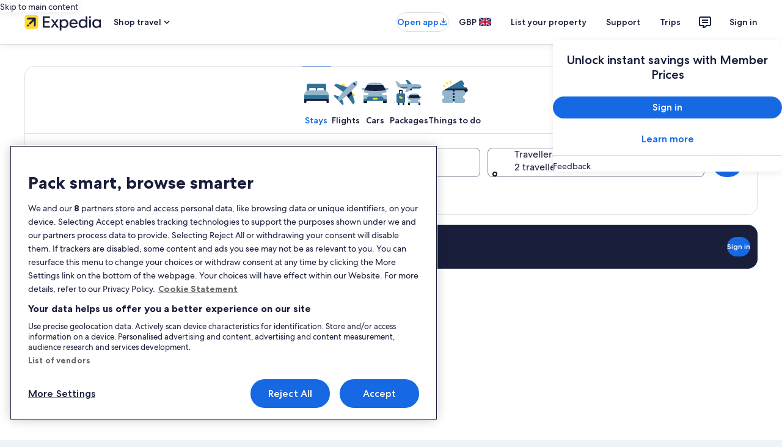

--- FILE ---
content_type: text/css
request_url: https://c.travel-assets.com/lotus-home-ui/unbranded-app-styles.d7173dde7b2b1a8fb342d548658304e8.css
body_size: 92871
content:
@charset "UTF-8";.uitk-avatar{--avatar-size:initial;--avatar-icon-size:initial;--avatar-font-size:initial;--avatar-font-weight:initial;--avatar-line-height:initial;aspect-ratio:1;inline-size:var(--avatar-size)}.uitk-avatar-text{font-size:var(--avatar-font-size);font-weight:var(--avatar-font-weight);line-height:var(--avatar-line-height)}.uitk-avatar-icon{--egds-icons__size__block:var(--avatar-icon-size);--egds-icons__size__inline:var(--avatar-icon-size)}.uitk-avatar-small{--avatar-size:var(--avatar__small__sizing);--avatar-icon-size:var(--avatar__small__icon__sizing);--avatar-font-size:var(--avatar__small__font_size);--avatar-font-weight:var(--avatar__small__font_weight);--avatar-line-height:var(--avatar__small__font_line_height)}.uitk-avatar-medium{--avatar-size:var(--avatar__medium__sizing);--avatar-icon-size:var(--avatar__medium__icon__sizing);--avatar-font-size:var(--avatar__medium__font_size);--avatar-font-weight:var(--avatar__medium__font_weight);--avatar-line-height:var(--avatar__medium__font_line_height)}.uitk-avatar-large{--avatar-size:var(--avatar__large__sizing);--avatar-icon-size:var(--avatar__large__icon__sizing);--avatar-font-size:var(--avatar__large__font_size);--avatar-font-weight:var(--avatar__large__font_weight);--avatar-line-height:var(--avatar__large__font_line_height)}.uitk-avatar-extra_large{--avatar-size:var(--avatar__extra_large__sizing);--avatar-icon-size:var(--avatar__extra_large__icon__sizing);--avatar-font-size:var(--avatar__extra_large__font_size);--avatar-font-weight:var(--avatar__extra_large__font_weight);--avatar-line-height:var(--avatar__extra_large__font_line_height)}.uitk-avatar-placeholder{background:no-repeat 50%/cover var(--uitk-avatar-placeholder-withurl)}.uitk-avatar-group{display:flex}.uitk-avatar-group-small .uitk-avatar-group-item:not(:first-child){margin-inline-start:calc(var(--avatar__group__small_item__sizing_width) - var(--avatar__small__sizing))}.uitk-avatar-group-medium .uitk-avatar-group-item:not(:first-child){margin-inline-start:calc(var(--avatar__group__medium_item__sizing_width) - var(--avatar__medium__sizing))}.uitk-avatar-group-large .uitk-avatar-group-item:not(:first-child){margin-inline-start:calc(var(--avatar__group__large_item__sizing_width) - var(--avatar__large__sizing))}.uitk-action-list-has-border{--egds-legacy-border-color:var(--action_list_item__separator__border_color);border:var(--action_list_item__separator__border_width) solid var(--egds-outline-variant,var(--egds-legacy-border-color))}.uitk-action-list-has-corners{border-radius:var(--card__corner_radius)}.uitk-action-list:has(.uitk-action-list-item-selected) .uitk-action-list-item-content:only-child{padding-inline-end:calc(var(--action_list_item__container__icon__sizing) + var(--action_list_item__container__spacing_between))}.uitk-action-list-item{--egds-icons__theme:var(--egds-on-surface,inherit);align-items:center;display:flex;min-block-size:var(--action_list_item__touch_target__sizing);position:relative}.uitk-action-list-item a,.uitk-action-list-item button{z-index:100}.uitk-action-list-item-link{align-items:center;background:transparent;block-size:100%;display:grid;inline-size:100%;inset-block-end:0;inset-block-start:0;inset-inline-end:0;inset-inline-start:0;overflow:hidden;position:absolute;text-align:start;white-space:nowrap;z-index:100}.uitk-action-list-item-link-has-visible-text{color:inherit}.uitk-action-list-item-link-has-visible-text:hover{text-decoration:none}.uitk-action-list-item-link:focus-visible{--egds-legacy-border-color:var(--action_list_item__focus__border_color);box-shadow:inset 0 0 0 var(--action_list_item__focus__border_width) var(--egds-outline-focus,var(--egds-legacy-border-color));outline:none}.uitk-action-list-item:first-child .uitk-action-list-item-link{border-radius:var(--card__corner_radius) var(--card__corner_radius) 0 0}.uitk-action-list-item:last-child .uitk-action-list-item-link{border-radius:0 0 var(--card__corner_radius) var(--card__corner_radius)}.uitk-action-list-item-content{inline-size:100%}.uitk-action-list-item-disabled{opacity:var(--action_list_item__disabled__opacity);pointer-events:none}.uitk-action-list-item-standard,.uitk-action-list-item-standard .uitk-action-list-item-link{padding-block:var(--action_list_item__content__spacing_inner_vert);padding-inline:var(--action_list_item__content__standard__spacing_inner_horiz)}.uitk-action-list-item-relaxed,.uitk-action-list-item-relaxed .uitk-action-list-item-link{padding-block:var(--action_list_item__content__spacing_inner_vert);padding-inline:var(--action_list_item__content__relaxed__spacing_inner_horiz)}.uitk-action-list-item-none,.uitk-action-list-item-none .uitk-action-list-item-link{padding-block:var(--action_list_item__content__spacing_inner_vert)}.uitk-action-list-item-active{--egds-legacy-background-color:var(--action_list_item__active__background_color);background-color:var(--egds-secondary-container,var(--egds-legacy-background-color))}.uitk-action-list-item-border{--egds-legacy-border-color:var(--action_list_item__separator__border_color);border-block-end:var(--action_list_item__separator__border_width) solid var(--egds-outline-variant,var(--egds-legacy-border-color))}.uitk-action-list-item-border:last-child{border:none}.uitk-action-list-item:hover{--egds-legacy-background-color:var(--action_list_item__hover__background_color);background-color:var(--egds-secondary-container-variant,var(--egds-legacy-background-color))}.uitk-action-list-item:active{--egds-legacy-background-color:var(--action_list_item__active__background_color);background-color:var(--egds-secondary-container,var(--egds-legacy-background-color))}.uitk-action-list-item .uitk-action-list-item-check{--egds-legacy-fill-color:var(--action_list_item__container__icon__fill_color);block-size:var(--action_list_item__container__icon__sizing);fill:var(--egds-on-surface,var(--egds-legacy-fill-color));inline-size:var(--action_list_item__container__icon__sizing);margin-inline-start:var(--action_list_item__container__spacing_between)}.uitk-badge{align-items:center;border-radius:var(--badge__corner_radius);display:inline-flex;gap:var(--badge__text__spacing_inner_left);justify-content:center;white-space:nowrap}.uitk-badge-text{font-weight:var(--badge__text__font_weight)}.uitk-badge-has-text{padding-block:0;padding-inline:var(--badge__spacing_inner_horiz)}.uitk-badge-has-border{border:var(--sizing__0x__quarter) solid var(--border_color__muted)}.uitk-badge-small{font-size:var(--badge__small__font_size);min-block-size:var(--badge__small__sizing);min-inline-size:var(--badge__small__sizing);--egds-icons__size__block:0.75rem;--egds-mark__size__block:0.75rem}.uitk-badge-large{font-size:var(--badge__large__font_size);min-block-size:var(--badge__large__sizing);min-inline-size:var(--badge__large__sizing)}.uitk-badge-deal-bundled{background-color:var(--badge__program__trip_savings__background_color);color:var(--badge__program__trip_savings__text_color)}.uitk-badge-deal-generic{background-color:var(--badge__program__deal__background_color);color:var(--badge__program__deal__text_color)}.uitk-badge-deal-member{background-color:var(--badge__program__member__background_color);color:var(--badge__program__member__text_color)}.uitk-badge-notification{background-color:var(--badge__notification__background_color);color:var(--badge__notification__text_color)}.uitk-badge-saved{background-color:var(--badge__saved__background_color);color:var(--badge__saved__text_color)}.uitk-badge-vip{background-color:var(--badge__program__vip__background_color);color:var(--badge__program__vip__text_color)}.uitk-badge-loyalty-extra-high-tier{background-color:var(--badge__loyalty__extra_high_tier__background_color);color:var(--badge__loyalty__extra_high_tier__text_color)}.uitk-badge-loyalty-high-tier{background-color:var(--badge__loyalty__high_tier__background_color);color:var(--badge__loyalty__high_tier__text_color)}.uitk-badge-loyalty-middle-tier{background-color:var(--badge__loyalty__middle_tier__background_color);color:var(--badge__loyalty__middle_tier__text_color)}.uitk-badge-loyalty-low-tier{background-color:var(--badge__loyalty__low_tier__background_color);color:var(--badge__loyalty__low_tier__text_color)}.uitk-badge-promoted,.uitk-badge-sponsored{background-color:var(--badge__sponsored__background_color);color:var(--badge__sponsored__text_color)}.uitk-badge-viewed{background-color:var(--badge__viewed__background_color);color:var(--badge__viewed__text_color)}.uitk-badge-family-friendly{background-color:var(--badge__family_friendly__background_color);color:var(--badge__family_friendly__text_color)}.uitk-badge-supplier-promo{background-color:var(--badge__program__supplier_promo__background_color);color:var(--badge__program__supplier_promo__text_color)}.uitk-badge-notification-1{background-color:var(--badge__notification_1__background_color);border:var(--badge__notification_1__border_width) solid var(--badge__notification_1__border_color);color:var(--badge__notification_1__text_color);font-size:var(--badge__notification_1__font_size);line-height:var(--badge__notification_1__font_leading)}.uitk-badge-notification-1,.uitk-badge-notification-2{padding-block:var(--badge__notification__spacing_inner_vert);padding-inline:var(--badge__notification__spacing_inner_horiz)}.uitk-badge-notification-2{background-color:var(--badge__notification_2__background_color);color:var(--badge__notification_2__text_color);font-size:var(--badge__notification_2__font_size);line-height:var(--badge__notification_2__font_leading)}.uitk-badge-floating-dot-notification{background-color:var(--badge__notification_dot__background_color);block-size:var(--badge__notification_dot__sizing);border-radius:100%;inline-size:var(--badge__notification_dot__sizing);visibility:hidden}.uitk-badge-floating-dot-notification-is-visible{visibility:visible}.uitk-badge-dot-notification{background-color:var(--badge__notification_1__background_color);block-size:var(--sizing__2x);border-radius:100%;inline-size:var(--sizing__2x);visibility:hidden}.uitk-badge-dot-notification-is-visible{visibility:visible}.uitk-badge-base{align-items:center;display:inline-flex;gap:var(--badge__large__content__spacing_between);justify-content:center;vertical-align:middle;white-space:nowrap}.uitk-badge-base-small{font-size:var(--badge__small__font_size);font-weight:var(--badge__small__font_weight);line-height:var(--badge__small__font_line_height);min-block-size:var(--badge__small__sizing_height);min-inline-size:var(--badge__small__sizing)}.uitk-badge-base-large{font-size:var(--badge__large__font_size);font-weight:var(--badge__large__font_weight);line-height:var(--badge__large__font_line_height);min-block-size:var(--badge__large__sizing_height);min-inline-size:var(--badge__large__sizing)}.uitk-badge-base-small{padding-block:var(--spacing__0x__half);padding-inline:var(--badge__small__spacing_inner_horiz)}.uitk-badge-base-large{padding-block:var(--spacing__1x);padding-inline:var(--badge__large__spacing_inner_horiz)}.uitk-badge-base-has-text{border-radius:var(--badge__corner_radius)}.uitk-badge-base-icon-only{block-size:var(--badge__large__icon_only__sizing);border-radius:var(--badge__icon_only__corner_radius);inline-size:var(--badge__large__icon_only__sizing)}.uitk-badge-base-icon-only.uitk-badge-standard-large{padding:0}.uitk-badge-base-text{font-weight:var(--font__weight__500)}.uitk-badge-standard{--egds-legacy-background-color:var(--badge__utility_standard__background_color);--egds-legacy-color:var(--badge__utility_standard__text_color);--egds-legacy-fill-color:var(--badge__utility_standard__icon__fill_color);--egds-icons__theme:var(--egds-on-surface,var(--egds-legacy-fill-color));background-color:var(--egds-surface-container,var(--egds-legacy-background-color));color:var(--egds-on-surface,var(--egds-legacy-color))}.uitk-badge-emphasis{--egds-legacy-background-color:var(--badge__utility_emphasis__background_color);--egds-legacy-color:var(--badge__utility_emphasis__text_color);--egds-legacy-fill-color:var(--badge__utility_emphasis__icon__fill_color);--egds-icons__theme:var(--egds-inverse-on-surface,var(--egds-legacy-fill-color));background-color:var(--egds-inverse-surface,var(--egds-legacy-background-color));color:var(--egds-inverse-on-surface,var(--egds-legacy-color))}.uitk-badge-info{--egds-legacy-background-color:var(--badge__info__background_color);--egds-legacy-color:var(--badge__info__text_color);--egds-legacy-fill-color:var(--badge__info__icon__fill_color);--egds-icons__theme:var(--egds-on-info,var(--egds-legacy-fill-color));background-color:var(--egds-info,var(--egds-legacy-background-color));color:var(--egds-on-info,var(--egds-legacy-color))}.uitk-badge-featured{--egds-legacy-background-color:var(--badge__featured__background_color);--egds-legacy-color:var(--badge__featured__text_color);--egds-legacy-fill-color:var(--badge__featured__icon__fill_color);--egds-icons__theme:var(--egds-on-featured,var(--egds-legacy-fill-color));background-color:var(--egds-featured,var(--egds-legacy-background-color));color:var(--egds-on-featured,var(--egds-legacy-color))}.uitk-badge-brand{--egds-legacy-background-color:var(--badge__brand__background_color);--egds-legacy-color:var(--badge__brand__text_color);--egds-legacy-fill-color:var(--badge__brand__icon__fill_color);--egds-icons__theme:var(--egds-undefined,var(--egds-legacy-fill-color));background-color:var(--egds-undefined,var(--egds-legacy-background-color));color:var(--egds-undefined,var(--egds-legacy-color))}.uitk-badge-warning{--egds-legacy-background-color:var(--badge__warning__background_color);--egds-legacy-color:var(--badge__warning__text_color);--egds-legacy-fill-color:var(--badge__warning__icon__fill_color);--egds-icons__theme:var(--egds-on-critical,var(--egds-legacy-fill-color));background-color:var(--egds-critical,var(--egds-legacy-background-color));color:var(--egds-on-critical,var(--egds-legacy-color))}.uitk-badge-positive{--egds-legacy-background-color:var(--badge__positive__background_color);--egds-legacy-color:var(--badge__positive__text_color);--egds-legacy-fill-color:var(--badge__positive__icon__fill_color);--egds-icons__theme:var(--egds-on-positive,var(--egds-legacy-fill-color));background-color:var(--egds-positive,var(--egds-legacy-background-color));color:var(--egds-on-positive,var(--egds-legacy-color))}.uitk-badge-loyalty-lowtier{background-color:var(--badge__loyalty__low_tier__background_color);color:var(--badge__loyalty__low_tier__text_color);fill:var(--badge__loyalty__low_tier__icon__fill_color)}.uitk-badge-loyalty-lowtier:not(.uitk-badge-base-has-text){border-radius:var(--badge__icon_only__corner_radius);padding:0}.uitk-badge-loyalty-midtier{background-color:var(--badge__loyalty__middle_tier__background_color);color:var(--badge__loyalty__middle_tier__text_color);fill:var(--badge__loyalty__middle_tier__icon__fill_color)}.uitk-badge-loyalty-midtier:not(.uitk-badge-base-has-text){border-radius:var(--badge__icon_only__corner_radius);padding:0}.uitk-badge-loyalty-hightier{background-color:var(--badge__loyalty__high_tier__background_color);color:var(--badge__loyalty__high_tier__text_color);fill:var(--badge__loyalty__high_tier__icon__fill_color)}.uitk-badge-loyalty-hightier:not(.uitk-badge-base-has-text){border-radius:var(--badge__icon_only__corner_radius);padding:0}.uitk-badge-loyalty-extrahightier{background-color:var(--badge__loyalty__extra_high_tier__background_color);color:var(--badge__loyalty__extra_high_tier__text_color);fill:var(--badge__loyalty__extra_high_tier__icon__fill_color)}.uitk-badge-loyalty-extrahightier:not(.uitk-badge-base-has-text){border-radius:var(--badge__icon_only__corner_radius);padding:0}.uitk-badge-loyalty-global-standardtier{background-color:var(--badge__global_loyalty__standard__background_color);color:var(--badge__global_loyalty__standard__text_color);fill:var(--badge__global_loyalty__standard__icon__fill_color)}.uitk-badge-loyalty-global-standardtier:not(.uitk-badge-base-has-text){border-radius:var(--badge__icon_only__corner_radius);padding:0}.uitk-badge-loyalty-global-lowtier{background-color:var(--badge__global_loyalty__low_tier__background_color);color:var(--badge__global_loyalty__low_tier__text_color);fill:var(--badge__global_loyalty__low_tier__icon__fill_color)}.uitk-badge-loyalty-global-lowtier:not(.uitk-badge-base-has-text){border-radius:var(--badge__icon_only__corner_radius);padding:0}.uitk-badge-loyalty-global-middletier{background-color:var(--badge__global_loyalty__middle_tier__background_color);color:var(--badge__global_loyalty__middle_tier__text_color);fill:var(--badge__global_loyalty__middle_tier__icon__fill_color)}.uitk-badge-loyalty-global-middletier:not(.uitk-badge-base-has-text){border-radius:var(--badge__icon_only__corner_radius);padding:0}.uitk-badge-loyalty-global-hightier{background-color:var(--badge__global_loyalty__high_tier__background_color);color:var(--badge__global_loyalty__high_tier__text_color);fill:var(--badge__global_loyalty__high_tier__icon__fill_color)}.uitk-badge-loyalty-global-hightier:not(.uitk-badge-base-has-text){border-radius:var(--badge__icon_only__corner_radius);padding:0}.uitk-badge-loyalty-global-extrahightier{background-color:var(--badge__global_loyalty__extra_high_tier__background_color);color:var(--badge__global_loyalty__extra_high_tier__text_color);fill:var(--badge__global_loyalty__extra_high_tier__icon__fill_color)}.uitk-badge-loyalty-global-extrahightier:not(.uitk-badge-base-has-text){border-radius:var(--badge__icon_only__corner_radius);padding:0}.uitk-badge-loyalty-vip{background-color:var(--badge__program__vip__background_color);color:var(--badge__program__vip__text_color);fill:var(--badge__program__vip__icon__fill_color)}.uitk-badge-loyalty-vip:not(.uitk-badge-base-has-text){border-radius:var(--badge__icon_only__corner_radius);padding:0}.uitk-badge-program-deal{background-color:var(--badge__program__deal__background_color);color:var(--badge__program__deal__text_color);fill:var(--badge__program__deal__icon__fill_color)}.uitk-badge-program-member{background-color:var(--badge__program__member__background_color);color:var(--badge__program__member__text_color);fill:var(--badge__program__member__icon__fill_color)}.uitk-badge-program-trip{background-color:var(--badge__program__trip_savings__background_color);color:var(--badge__program__trip_savings__text_color);fill:var(--badge__program__trip_savings__icon__fill_color)}.uitk-badge-program-supplierpromo{background-color:var(--badge__program__supplier_promo__background_color);color:var(--badge__program__supplier_promo__text_color);fill:var(--badge__program__supplier_promo__icon__fill_color)}.uitk-badge-program-vmc{background-color:var(--badge__program__virtual_market_coach__background_color);color:var(--badge__program__virtual_market_coach__text_color);fill:var(--badge__program__virtual_market_coach__icon__fill_color)}.uitk-badge-notification{align-items:center;display:inline-flex;justify-content:center;white-space:nowrap}.uitk-badge-notification-wrapper{color:var(--egds-on-surface,inherit);display:inline-flex;position:relative}.uitk-badge-notification-count-mask{-webkit-mask-image:url('data:image/svg+xml;utf8,<svg xmlns="http://www.w3.org/2000/svg" width="100px" height="100px"><path d="M 0,0  L 90,0 L 90,5 Q 91,9 95,10 L 100,10 L 100,100 L 0,100 z"/></svg>');mask-image:url('data:image/svg+xml;utf8,<svg xmlns="http://www.w3.org/2000/svg" width="100px" height="100px"><path d="M 0,0  L 90,0 L 90,5 Q 91,9 95,10 L 100,10 L 100,100 L 0,100 z"/></svg>')}.uitk-badge-notification-count-mask,.uitk-badge-notification-dot-mask{display:inline-flex;mask-mode:alpha;-webkit-mask-position:top right;mask-position:top right}.uitk-badge-notification-dot-mask{-webkit-mask-image:url('data:image/svg+xml;utf8,<svg xmlns="http://www.w3.org/2000/svg" width="100px" height="100px"><path d="M 0,0  L 91.5,0 A 6.25 6.25 0 0 0 100,8.5 L 100,10 L 100,100 L 0,100 z"/></svg>');mask-image:url('data:image/svg+xml;utf8,<svg xmlns="http://www.w3.org/2000/svg" width="100px" height="100px"><path d="M 0,0  L 91.5,0 A 6.25 6.25 0 0 0 100,8.5 L 100,10 L 100,100 L 0,100 z"/></svg>')}.uitk-badge-notification-dot{block-size:var(--badge__notification__dot__sizing);border-radius:100%;inline-size:var(--badge__notification__dot__sizing);position:absolute}.uitk-badge-notification-dot.uitk-badge-notification-with-icon{inset-block-start:-1px;inset-inline-end:-1px}.uitk-badge-notification-dot.uitk-badge-notification-with-text{inset-block-start:-.25rem;inset-inline-start:calc(100% + 1px)}.uitk-badge-notification-count{block-size:var(--badge__notification__count__sizing_height);border-radius:var(--badge__corner_radius);min-inline-size:var(--spacing__4x);padding:var(--spacing__1x);position:absolute}.uitk-badge-notification-count.uitk-badge-notification-with-icon{inset-block-end:calc(100% - .5rem);inset-inline-start:calc(100% - .5rem)}.uitk-badge-notification-count.uitk-badge-notification-with-text{inset-block-start:-.688rem;inset-inline-start:calc(100% + 1px)}.uitk-badge-notification-numbers{font-family:var(--badge__notification__count__font);font-size:var(--badge__notification__count__font_size);font-weight:var(--badge__notification__count__font_weight);line-height:var(--badge__notification__count__font_line_height)}.uitk-badge-notification-unread{--egds-legacy-background-color:var(--badge__notification__unread__background_color);--egds-legacy-color:var(--badge__notification__count__unread__text_color);background-color:var(--egds-secondary,var(--egds-legacy-background-color));color:var(--egds-on-secondary,var(--egds-legacy-color))}.uitk-badge-notification-activity{--egds-legacy-background-color:var(--badge__notification__activity__background_color);--egds-legacy-color:var(--badge__notification__count__activity__text_color);background-color:var(--egds-critical,var(--egds-legacy-background-color));color:var(--egds-on-critical,var(--egds-legacy-color))}.uitk-badge-notification-action{--egds-legacy-background-color:var(--badge__notification__action__background_color);--egds-legacy-color:var(--badge__notification__count__action__text_color);background-color:var(--egds-secondary,var(--egds-legacy-background-color));color:var(--egds-on-secondary,var(--egds-legacy-color))}.uitk-badge-notification-default{--egds-legacy-background-color:var(--badge__notification__default__background_color);--egds-legacy-color:var(--badge__notification__count__default__text_color);background-color:var(--egds-inverse-surface,var(--egds-legacy-background-color));color:var(--egds-inverse-on-surface,var(--egds-legacy-color))}.uitk-badge-notification-inverse{--egds-legacy-background-color:var(--badge__notification__inverse__background_color);--egds-legacy-color:var(--badge__notification__count__inverse__text_color);background-color:var(--egds-surface,var(--egds-legacy-background-color));color:var(--egds-on-surface,var(--egds-legacy-color))}.uitk-banner{--egds-legacy-heading-color:var(--banner__heading__text_color);--egds-legacy-description-color:var(--banner__description__text_color);--egds-legacy-link-color:var(--banner__link__text_color);--egds-legacy-fill-color:var(--banner__icon__fill_color);border-radius:var(--banner__corner_radius);padding:var(--banner__standard__spacing_inner)}.uitk-banner-critical{--egds-legacy-background-color:var(--banner__critical__background_color);--egds-heading__color:var(--egds-inverse-on-surface);--egds-text__color:var(--egds-inverse-on-surface);--egds-icons__theme:var(--egds-inverse-on-surface);background-color:var(--egds-inverse-surface,var(--egds-legacy-background-color))}.uitk-banner-error{--egds-legacy-background-color:var(--banner__error__background_color);--egds-heading__color:var(--egds-on-critical);--egds-text__color:var(--egds-on-critical);--egds-icons__theme:var(--egds-on-critical);background-color:var(--egds-critical,var(--egds-legacy-background-color))}.uitk-banner-full-width{border-radius:unset}.uitk-banner-full-width>*{inline-size:100%;margin:auto}.uitk-banner-full-width:not(.uitk-banner-full-width-content)>*{max-inline-size:var(--banner__full_width__max__sizing_width)}.uitk-banner .uitk-banner-icon{color:var(--egds-icons__theme,var(--egds-legacy-fill-color))}.uitk-banner .uitk-banner-header{color:var(--egds-heading__color,var(--egds-legacy-heading-color))}.uitk-banner .uitk-banner-description{color:var(--egds-text__color,var(--egds-legacy-description-color))}.uitk-banner .uitk-banner-link{-webkit-text-decoration:var(--banner__link__default__text_decoration);text-decoration:var(--banner__link__default__text_decoration)}.uitk-banner .uitk-banner-link,.uitk-banner .uitk-banner-link:active,.uitk-banner .uitk-banner-link:hover,.uitk-banner .uitk-banner-link:visited{color:var(--egds-text__color,var(--egds-legacy-link-color))}.uitk-banner .uitk-banner-link:hover{-webkit-text-decoration:var(--banner__link__hover__text_decoration);text-decoration:var(--banner__link__hover__text_decoration)}.uitk-banner .uitk-banner-link:active{-webkit-text-decoration:var(--banner__link__active__text_decoration);text-decoration:var(--banner__link__active__text_decoration)}a.uitk-button:hover{text-decoration:none}.uitk-button{align-items:center;border-radius:var(--button__icon_only__corner_radius);border-style:solid;border-width:0;cursor:pointer;display:inline-flex;flex-wrap:nowrap;font-weight:var(--button__label__font_weight);justify-content:center;-webkit-tap-highlight-color:transparent;text-shadow:none}@media (hover:hover){.uitk-button:not(:disabled):not([data-disabled=true]):not([aria-disabled=true]):not([data-context=global_navigation]):hover{text-decoration:none}.uitk-button-secondary:not(:disabled):not([data-disabled=true]):not([aria-disabled=true]):not([data-context=global_navigation]):hover{--egds-legacy-border-color:var(--button__secondary__active__border_color);--egds-legacy-background-color:var(--button__secondary__hover__background_color);--egds-legacy-color:var(--button__secondary__hover__text_color);--egds-legacy-fill-color:var(--button__secondary__hover__icon__fill_color);background-color:var(--egds-secondary-container-variant,var(--egds-legacy-background-color));color:var(--egds-on-secondary-container,var(--egds-legacy-color));--egds-icons__theme:var(--egds-on-secondary-container,var(--egds-legacy-fill-color));border-color:var(--egds-outline,var(--egds-legacy-border-color))}.uitk-button-secondary-inverse:not(:disabled):not([data-disabled=true]):not([aria-disabled=true]):not([data-context=global_navigation]):hover{--egds-legacy-background-color:var(--button__secondary__inverse__hover__background_color);--egds-legacy-color:var(--button__secondary__inverse__hover__text_color);--egds-legacy-fill-color:var(--button__secondary__inverse__hover__icon__fill_color);background-color:var(--egds-undefined,var(--egds-legacy-background-color));color:var(--egds-undefined,var(--egds-legacy-color));--egds-icons__theme:var(--egds-undefined,var(--egds-legacy-fill-color));border-color:var(--button__secondary__inverse__active__border_color)}.uitk-button-tertiary:not(:disabled):not([data-disabled=true]):not([aria-disabled=true]):not([data-context=global_navigation]):hover{--egds-legacy-background-color:var(--button__tertiary__hover__background_color);--egds-legacy-color:var(--button__tertiary__hover__text_color);--egds-legacy-fill-color:var(--button__tertiary__hover__icon__fill_color);background-color:var(--egds-secondary-container-variant,var(--egds-legacy-background-color));color:var(--egds-on-secondary-container,var(--egds-legacy-color))}.uitk-button-tertiary-inverse:not(:disabled):not([data-disabled=true]):not([aria-disabled=true]):not([data-context=global_navigation]):hover{--egds-legacy-background-color:var(--button__tertiary__inverse__hover__background_color);--egds-legacy-color:var(--button__tertiary__inverse__hover__text_color);--egds-legacy-fill-color:var(--button__tertiary__inverse__hover__icon__fill_color);--egds-opacity-default:var(--egds-button-opacity-tertiary-inverse-default);--egds-opacity-hover:var(--egds-button-opacity-tertiary-inverse-hover);--egds-opacity-active:var(--egds-button-opacity-tertiary-inverse-active);background:none;color:var(--egds-inverse-on-surface,var(--egds-legacy-color));position:relative;z-index:0;--egds-icons__theme:var(--egds-inverse-on-surface,var(--egds-legacy-fill-color))}.uitk-button-tertiary-inverse:not(:disabled):not([data-disabled=true]):not([aria-disabled=true]):not([data-context=global_navigation]):hover:active:before,.uitk-button-tertiary-inverse:not(:disabled):not([data-disabled=true]):not([aria-disabled=true]):not([data-context=global_navigation]):hover:before,.uitk-button-tertiary-inverse:not(:disabled):not([data-disabled=true]):not([aria-disabled=true]):not([data-context=global_navigation]):hover:hover:before{background:var(--egds-surface,var(--egds-legacy-background-color));block-size:100%;border-radius:inherit;content:"";inline-size:100%;inset-block-start:0;inset-inline-start:0;opacity:var(--egds-opacity-default,unset);position:absolute;z-index:-1}.uitk-button-tertiary-inverse:not(:disabled):not([data-disabled=true]):not([aria-disabled=true]):not([data-context=global_navigation]):hover:hover:before{opacity:var(--egds-opacity-hover,unset)}.uitk-button-tertiary-inverse:not(:disabled):not([data-disabled=true]):not([aria-disabled=true]):not([data-context=global_navigation]):hover:active:before{opacity:var(--egds-opacity-active,unset)}.uitk-button-floating-action:not(:disabled):not([data-disabled=true]):not([aria-disabled=true]):not([data-context=global_navigation]):hover{--egds-legacy-background-color:var(--button__floating_action__hover__background_color);--egds-legacy-fill-color:var(--button__floating_action__hover__icon__fill_color);background-color:var(--egds-secondary-container-variant,var(--egds-legacy-background-color));--egds-icons__theme:var(--egds-on-secondary-container,var(--egds-legacy-fill-color))}.uitk-button-floating:not(:disabled):not([data-disabled=true]):not([aria-disabled=true]):not([data-context=global_navigation]):hover{--egds-legacy-background-color:var(--button__floating__hover__background_color);--egds-legacy-color:var(--button__floating__hover__text_color);--egds-legacy-fill-color:var(--button__floating__hover__icon__fill_color);background-color:var(--egds-secondary-container-variant,var(--egds-legacy-background-color));color:var(--egds-on-secondary-container,var(--egds-legacy-color));--egds-icons__theme:var(--egds-on-secondary-container,var(--egds-legacy-fill-color))}.uitk-button-paging:not(:disabled):not([data-disabled=true]):not([aria-disabled=true]):not([data-context=global_navigation]):hover{--egds-legacy-background-color:var(--button__paging__hover__background_color);--egds-legacy-fill-color:var(--button__paging__hover__icon__fill_color);background-color:var(--egds-secondary-container-variant,var(--egds-legacy-background-color));--egds-icons__theme:var(--egds-on-secondary-container,var(--egds-legacy-fill-color));border-color:var(--egds-outline,buttonborder)}.uitk-button-paging-overlay:not(:disabled):not([data-disabled=true]):not([aria-disabled=true]):not([data-context=global_navigation]):hover{--egds-legacy-background-color:var(--button__paging__overlay__hover__background_color);--egds-legacy-color:var(--button__paging__overlay__hover__text_color);--egds-legacy-fill-color:var(--button__paging__overlay__hover__icon__fill_color);--egds-opacity-default:var(--egds-button-opacity-overlay-default);--egds-opacity-hover:var(--egds-button-opacity-overlay-hover);--egds-opacity-active:var(--egds-button-opacity-overlay-active);background:none;color:var(--egds-on-overlay,var(--egds-legacy-color));position:relative;z-index:0;--egds-icons__theme:var(--egds-on-overlay,var(--egds-legacy-fill-color))}.uitk-button-paging-overlay:not(:disabled):not([data-disabled=true]):not([aria-disabled=true]):not([data-context=global_navigation]):hover:active:before,.uitk-button-paging-overlay:not(:disabled):not([data-disabled=true]):not([aria-disabled=true]):not([data-context=global_navigation]):hover:before,.uitk-button-paging-overlay:not(:disabled):not([data-disabled=true]):not([aria-disabled=true]):not([data-context=global_navigation]):hover:hover:before{background:var(--egds-overlay,var(--egds-legacy-background-color));block-size:100%;border-radius:inherit;content:"";inline-size:100%;inset-block-start:0;inset-inline-start:0;opacity:var(--egds-opacity-default,unset);position:absolute;z-index:-1}.uitk-button-paging-overlay:not(:disabled):not([data-disabled=true]):not([aria-disabled=true]):not([data-context=global_navigation]):hover:hover:before{opacity:var(--egds-opacity-hover,unset)}.uitk-button-paging-overlay:not(:disabled):not([data-disabled=true]):not([aria-disabled=true]):not([data-context=global_navigation]):hover:active:before{opacity:var(--egds-opacity-active,unset)}.uitk-button-overlay-icon:not(:disabled):not([data-disabled=true]):not([aria-disabled=true]):not([data-context=global_navigation]):hover,.uitk-button-overlay:not(:disabled):not([data-disabled=true]):not([aria-disabled=true]):not([data-context=global_navigation]):hover{--egds-legacy-background-color:var(--button__overlay__hover__background_color);--egds-legacy-color:var(--button__overlay__hover__text_color);--egds-legacy-fill-color:var(--button__overlay__hover__icon__fill_color);--egds-opacity-default:var(--egds-button-opacity-overlay-default);--egds-opacity-hover:var(--egds-button-opacity-overlay-hover);--egds-opacity-active:var(--egds-button-opacity-overlay-active);background:none;color:var(--egds-on-overlay,var(--egds-legacy-color));position:relative;z-index:0;--egds-icons__theme:var(--egds-on-overlay,var(--egds-legacy-fill-color))}.uitk-button-overlay-icon:not(:disabled):not([data-disabled=true]):not([aria-disabled=true]):not([data-context=global_navigation]):hover:active:before,.uitk-button-overlay-icon:not(:disabled):not([data-disabled=true]):not([aria-disabled=true]):not([data-context=global_navigation]):hover:before,.uitk-button-overlay-icon:not(:disabled):not([data-disabled=true]):not([aria-disabled=true]):not([data-context=global_navigation]):hover:hover:before,.uitk-button-overlay:not(:disabled):not([data-disabled=true]):not([aria-disabled=true]):not([data-context=global_navigation]):hover:active:before,.uitk-button-overlay:not(:disabled):not([data-disabled=true]):not([aria-disabled=true]):not([data-context=global_navigation]):hover:before,.uitk-button-overlay:not(:disabled):not([data-disabled=true]):not([aria-disabled=true]):not([data-context=global_navigation]):hover:hover:before{background:var(--egds-overlay,var(--egds-legacy-background-color));block-size:100%;border-radius:inherit;content:"";inline-size:100%;inset-block-start:0;inset-inline-start:0;opacity:var(--egds-opacity-default,unset);position:absolute;z-index:-1}.uitk-button-overlay-icon:not(:disabled):not([data-disabled=true]):not([aria-disabled=true]):not([data-context=global_navigation]):hover:hover:before,.uitk-button-overlay:not(:disabled):not([data-disabled=true]):not([aria-disabled=true]):not([data-context=global_navigation]):hover:hover:before{opacity:var(--egds-opacity-hover,unset)}.uitk-button-overlay-icon:not(:disabled):not([data-disabled=true]):not([aria-disabled=true]):not([data-context=global_navigation]):hover:active:before,.uitk-button-overlay:not(:disabled):not([data-disabled=true]):not([aria-disabled=true]):not([data-context=global_navigation]):hover:active:before{opacity:var(--egds-opacity-active,unset)}}@-moz-document url-prefix(){.uitk-button:hover{text-decoration:none}.uitk-button-secondary:hover{--egds-legacy-border-color:var(--button__secondary__active__border_color);--egds-legacy-background-color:var(--button__secondary__hover__background_color);--egds-legacy-color:var(--button__secondary__hover__text_color);--egds-legacy-fill-color:var(--button__secondary__hover__icon__fill_color);background-color:var(--egds-secondary-container-variant,var(--egds-legacy-background-color));color:var(--egds-on-secondary-container,var(--egds-legacy-color));--egds-icons__theme:var(--egds-on-secondary-container,var(--egds-legacy-fill-color));border-color:var(--egds-outline,var(--egds-legacy-border-color))}.uitk-button-secondary-inverse:hover{--egds-legacy-background-color:var(--button__secondary__inverse__hover__background_color);--egds-legacy-color:var(--button__secondary__inverse__hover__text_color);--egds-legacy-fill-color:var(--button__secondary__inverse__hover__icon__fill_color);background-color:var(--egds-undefined,var(--egds-legacy-background-color));color:var(--egds-undefined,var(--egds-legacy-color));--egds-icons__theme:var(--egds-undefined,var(--egds-legacy-fill-color));border-color:var(--button__secondary__inverse__active__border_color)}.uitk-button-tertiary:hover{--egds-legacy-background-color:var(--button__tertiary__hover__background_color);--egds-legacy-color:var(--button__tertiary__hover__text_color);--egds-legacy-fill-color:var(--button__tertiary__hover__icon__fill_color);background-color:var(--egds-secondary-container-variant,var(--egds-legacy-background-color));color:var(--egds-on-secondary-container,var(--egds-legacy-color))}.uitk-button-tertiary-inverse:hover{--egds-legacy-background-color:var(--button__tertiary__inverse__hover__background_color);--egds-legacy-color:var(--button__tertiary__inverse__hover__text_color);--egds-legacy-fill-color:var(--button__tertiary__inverse__hover__icon__fill_color);--egds-opacity-default:var(--egds-button-opacity-tertiary-inverse-default);--egds-opacity-hover:var(--egds-button-opacity-tertiary-inverse-hover);--egds-opacity-active:var(--egds-button-opacity-tertiary-inverse-active);background:none;color:var(--egds-inverse-on-surface,var(--egds-legacy-color));position:relative;z-index:0;--egds-icons__theme:var(--egds-inverse-on-surface,var(--egds-legacy-fill-color))}.uitk-button-tertiary-inverse:hover:active:before,.uitk-button-tertiary-inverse:hover:before,.uitk-button-tertiary-inverse:hover:hover:before{background:var(--egds-surface,var(--egds-legacy-background-color));block-size:100%;border-radius:inherit;content:"";inline-size:100%;inset-block-start:0;inset-inline-start:0;opacity:var(--egds-opacity-default,unset);position:absolute;z-index:-1}.uitk-button-tertiary-inverse:hover:hover:before{opacity:var(--egds-opacity-hover,unset)}.uitk-button-tertiary-inverse:hover:active:before{opacity:var(--egds-opacity-active,unset)}.uitk-button-floating-action:hover{--egds-legacy-background-color:var(--button__floating_action__hover__background_color);--egds-legacy-fill-color:var(--button__floating_action__hover__icon__fill_color);--egds-icons__theme:var(--egds-on-secondary-container,var(--egds-legacy-fill-color))}.uitk-button-floating-action:hover,.uitk-button-floating:hover{background-color:var(--egds-secondary-container-variant,var(--egds-legacy-background-color))}.uitk-button-floating:hover{--egds-legacy-background-color:var(--button__floating__hover__background_color);--egds-legacy-color:var(--button__floating__hover__text_color);--egds-legacy-fill-color:var(--button__floating__hover__icon__fill_color);color:var(--egds-on-secondary-container,var(--egds-legacy-color));--egds-icons__theme:var(--egds-on-secondary-container,var(--egds-legacy-fill-color))}.uitk-button-paging:hover{--egds-legacy-background-color:var(--button__paging__hover__background_color);--egds-legacy-fill-color:var(--button__paging__hover__icon__fill_color);background-color:var(--egds-secondary-container-variant,var(--egds-legacy-background-color));--egds-icons__theme:var(--egds-on-secondary-container,var(--egds-legacy-fill-color));border-color:var(--egds-outline,buttonborder)}.uitk-button-paging-overlay:hover{--egds-legacy-background-color:var(--button__paging__overlay__hover__background_color);--egds-legacy-color:var(--button__paging__overlay__hover__text_color);--egds-legacy-fill-color:var(--button__paging__overlay__hover__icon__fill_color);--egds-opacity-default:var(--egds-button-opacity-overlay-default);--egds-opacity-hover:var(--egds-button-opacity-overlay-hover);--egds-opacity-active:var(--egds-button-opacity-overlay-active);background:none;color:var(--egds-on-overlay,var(--egds-legacy-color));position:relative;z-index:0;--egds-icons__theme:var(--egds-on-overlay,var(--egds-legacy-fill-color))}.uitk-button-paging-overlay:hover:active:before,.uitk-button-paging-overlay:hover:before,.uitk-button-paging-overlay:hover:hover:before{background:var(--egds-overlay,var(--egds-legacy-background-color));block-size:100%;border-radius:inherit;content:"";inline-size:100%;inset-block-start:0;inset-inline-start:0;opacity:var(--egds-opacity-default,unset);position:absolute;z-index:-1}.uitk-button-paging-overlay:hover:hover:before{opacity:var(--egds-opacity-hover,unset)}.uitk-button-paging-overlay:hover:active:before{opacity:var(--egds-opacity-active,unset)}.uitk-button-overlay-icon:hover,.uitk-button-overlay:hover{--egds-legacy-background-color:var(--button__overlay__hover__background_color);--egds-legacy-color:var(--button__overlay__hover__text_color);--egds-legacy-fill-color:var(--button__overlay__hover__icon__fill_color);--egds-opacity-default:var(--egds-button-opacity-overlay-default);--egds-opacity-hover:var(--egds-button-opacity-overlay-hover);--egds-opacity-active:var(--egds-button-opacity-overlay-active);background:none;color:var(--egds-on-overlay,var(--egds-legacy-color));position:relative;z-index:0;--egds-icons__theme:var(--egds-on-overlay,var(--egds-legacy-fill-color))}.uitk-button-overlay-icon:hover:active:before,.uitk-button-overlay-icon:hover:before,.uitk-button-overlay-icon:hover:hover:before,.uitk-button-overlay:hover:active:before,.uitk-button-overlay:hover:before,.uitk-button-overlay:hover:hover:before{background:var(--egds-overlay,var(--egds-legacy-background-color));block-size:100%;border-radius:inherit;content:"";inline-size:100%;inset-block-start:0;inset-inline-start:0;opacity:var(--egds-opacity-default,unset);position:absolute;z-index:-1}.uitk-button-overlay-icon:hover:hover:before,.uitk-button-overlay:hover:hover:before{opacity:var(--egds-opacity-hover,unset)}.uitk-button-overlay-icon:hover:active:before,.uitk-button-overlay:hover:active:before{opacity:var(--egds-opacity-active,unset)}}.uitk-button-primary:focus-visible{outline:.313rem auto Highlight;outline:.313rem auto -webkit-focus-ring-color;outline-offset:var(--sizing__0x__half)}.uitk-button:disabled,.uitk-button:disabled:hover,.uitk-button[aria-disabled=true],.uitk-button[data-disabled=true]{cursor:not-allowed;opacity:.36;opacity:var(--button__disabled__opacity)}.uitk-button:disabled .uitk-button:disabled,.uitk-button:disabled .uitk-button:disabled:hover,.uitk-button:disabled .uitk-button[aria-disabled=true],.uitk-button:disabled .uitk-button[data-disabled=true],.uitk-button:disabled:hover .uitk-button:disabled,.uitk-button:disabled:hover .uitk-button:disabled:hover,.uitk-button:disabled:hover .uitk-button[aria-disabled=true],.uitk-button:disabled:hover .uitk-button[data-disabled=true],.uitk-button[aria-disabled=true] .uitk-button:disabled,.uitk-button[aria-disabled=true] .uitk-button:disabled:hover,.uitk-button[aria-disabled=true] .uitk-button[aria-disabled=true],.uitk-button[aria-disabled=true] .uitk-button[data-disabled=true],.uitk-button[data-disabled=true] .uitk-button:disabled,.uitk-button[data-disabled=true] .uitk-button:disabled:hover,.uitk-button[data-disabled=true] .uitk-button[aria-disabled=true],.uitk-button[data-disabled=true] .uitk-button[data-disabled=true]{opacity:1}.uitk-button-small{--button-padding-inner-vert:var(--button__small__spacing_inner_vert);--button-padding-inner-horiz:var(--button__small__spacing_inner_horiz);font-size:var(--button__small__label__font_size);line-height:var(--button__small__label__font_line_height);min-block-size:var(--button__small__sizing_height);padding-block:var(--egds-button__padding__block,var(--button-padding-inner-vert));padding-inline:var(--egds-button__padding__inline,var(--button-padding-inner-horiz));--egds-icons__size:var(--button__small__icon__sizing)}.uitk-button-small.uitk-button-has-text{gap:var(--button__small__content__spacing_between)}.uitk-button-small.uitk-button-only-icon{border-radius:var(--button__icon_only__corner_radius);inline-size:var(--button__icon_only__small__sizing);min-block-size:var(--button__icon_only__small__sizing);--egds-icons__size:var(--button__icon_only__small__icon__sizing)}.uitk-button-medium{--button-padding-inner-vert:var(--button__medium__spacing_inner_vert);--button-padding-inner-horiz:var(--button__medium__spacing_inner_horiz);font-size:var(--button__medium__label__font_size);line-height:var(--button__medium__label__font_line_height);min-block-size:var(--button__medium__sizing_height);padding-block:var(--egds-button__padding__block,var(--button-padding-inner-vert));padding-inline:var(--egds-button__padding__inline,var(--button-padding-inner-horiz));--egds-icons__size:var(--button__medium__icon__sizing)}.uitk-button-medium.uitk-button-has-text{gap:var(--button__medium__content__spacing_between)}.uitk-button-medium.uitk-button-only-icon{border-radius:var(--button__icon_only__corner_radius);inline-size:var(--button__icon_only__medium__sizing);min-block-size:var(--button__icon_only__medium__sizing);--egds-icons__size:var(--button__icon_only__medium__icon__sizing)}.uitk-button-large{--button-padding-inner-vert:var(--button__large__spacing_inner_vert);--button-padding-inner-horiz:var(--button__large__spacing_inner_horiz);font-size:var(--button__large__label__font_size);line-height:var(--button__large__label__font_line_height);min-block-size:var(--button__large__sizing_height);padding-block:var(--egds-button__padding__block,var(--button-padding-inner-vert));padding-inline:var(--egds-button__padding__inline,var(--button-padding-inner-horiz));--egds-icons__size:var(--button__large__icon__sizing)}.uitk-button-large.uitk-button-has-text{gap:var(--button__large__content__spacing_between)}.uitk-button-large.uitk-button-only-icon{border-radius:var(--button__icon_only__corner_radius);inline-size:var(--button__icon_only__large__sizing);min-block-size:var(--button__icon_only__large__sizing);--egds-icons__size:var(--button__icon_only__large__icon__sizing)}.uitk-button-small{--egds-icons__size__block:var(--button__small__icon__sizing)}.uitk-button-as-link{text-align:center}.uitk-button-fullWidth{inline-size:100%;margin-inline-end:0;margin-inline-start:0}.uitk-button-notification-badge{margin-inline-end:var(--spacing__2x)}.uitk-button-primary{--egds-legacy-background-color:var(--button__primary__default__background_color);--egds-legacy-color:var(--button__primary__default__text_color);background:none;color:var(--egds-on-primary,var(--egds-legacy-color));position:relative;z-index:0}.uitk-button-primary:before{background-color:var(--egds-primary-variant,var(--egds-legacy-background-color));opacity:0;z-index:-1}.uitk-button-primary:after,.uitk-button-primary:before{block-size:100%;border-radius:var(--button__corner_radius);content:"";inline-size:100%;inset-block-start:0;inset-inline-start:0;position:absolute}.uitk-button-primary:after{background-color:var(--egds-primary,var(--egds-legacy-background-color));z-index:-2}.uitk-button-primary:hover:not(:disabled,.uitk-button-primary-inverse,[data-disabled=true],[aria-disabled=true]):before{--egds-legacy-background-color:var(--button__primary__hover__background_color);opacity:var(--egds-primary-button-hover-opacity,1)}.uitk-button-primary:active:not(:disabled,.uitk-button-primary-inverse,[data-disabled=true],[aria-disabled=true]):before{--egds-legacy-background-color:var(--button__primary__active__background_color);opacity:1}.uitk-button-primary.uitk-button-primary-inverse{background-color:var(--button__primary__inverse__default__background_color);color:var(--button__primary__inverse__default__text_color)}.uitk-button-primary.uitk-button-primary-inverse:after,.uitk-button-primary.uitk-button-primary-inverse:before{opacity:0}.uitk-button-primary.uitk-button-primary-inverse:hover:not(:disabled,[data-disabled=true],[aria-disabled=true]){background-color:var(--button__primary__inverse__hover__background_color);color:var(--button__primary__inverse__hover__text_color)}.uitk-button-primary.uitk-button-primary-inverse:active:not(:disabled,[data-disabled=true],[aria-disabled=true]){background-color:var(--button__primary__inverse__active__background_color);color:var(--button__primary__inverse__active__text_color)}.uitk-button-floating-full-width{border-radius:var(--button__corner_radius);box-shadow:var(--button__floating__elevation);inline-size:100%;min-block-size:var(--button__large__sizing_height);overflow:hidden}.uitk-button-secondary{--egds-legacy-default-border-color:var(--button__secondary__default__border_color);--egds-legacy-active-border-color:var(--button__secondary__active__border_color);border-color:var(--egds-outline,var(--egds-legacy-default-border-color));border-radius:var(--button__corner_radius);border-width:var(--button__secondary__border_width);--egds-legacy-background-color:var(--button__secondary__default__background_color);--egds-legacy-color:var(--button__secondary__default__text_color);--egds-legacy-fill-color:var(--button__secondary__default__icon__fill_color);background-color:var(--egds-surface-low-elevation,var(--egds-legacy-background-color));color:var(--egds-secondary,var(--egds-legacy-color));--egds-icons__theme:var(--egds-secondary,var(--egds-legacy-fill-color))}.uitk-button-secondary[data-context=global_navigation]{background-color:var(--global_navigation__button__secondary__default__background_color);border-color:var(--global_navigation__button__secondary__default__border_color);color:var(--global_navigation__button__secondary__default__text_color);--egds-icons__theme:var(--global_navigation__button__secondary__default__icon__fill_color);--egds-text__color:var(--global_navigation__button__secondary__default__text_color);--egds-text-inside-egds-button__color:var(--egds-text__color)}.uitk-button-secondary:hover:not(:disabled,[data-disabled=true],[aria-disabled=true])[data-context=global_navigation]{background-color:var(--global_navigation__button__secondary__hover__background_color);border-color:var(--global_navigation__button__secondary__hover__border_color);color:var(--global_navigation__button__secondary__hover__text_color);--egds-icons__theme:var(--global_navigation__button__secondary__hover__icon__fill_color);--egds-text__color:var(--global_navigation__button__secondary__hover__text_color);--egds-text-inside-egds-button__color:var(--egds-text__color)}.uitk-button-secondary:active:not(:disabled,[data-disabled=true],[aria-disabled=true]){--egds-legacy-background-color:var(--button__secondary__active__background_color);--egds-legacy-color:var(--button__secondary__active__text_color);--egds-legacy-fill-color:var(--button__secondary__active__icon__fill_color);background-color:var(--egds-secondary-container,var(--egds-legacy-background-color));color:var(--egds-on-secondary-container,var(--egds-legacy-color));--egds-icons__theme:var(--egds-on-secondary-container,var(--egds-legacy-fill-color));border-color:var(--egds-outline,var(--egds-legacy-active-border-color))}.uitk-button-secondary:active:not(:disabled,[data-disabled=true],[aria-disabled=true])[data-context=global_navigation]{background-color:var(--global_navigation__button__secondary__active__background_color);border-color:var(--global_navigation__button__secondary__active__border_color);color:var(--global_navigation__button__secondary__active__text_color);--egds-icons__theme:var(--global_navigation__button__secondary__active__icon__fill_color);--egds-text__color:var(--global_navigation__button__secondary__active__text_color);--egds-text-inside-egds-button__color:var(--egds-text__color)}.uitk-button-secondary-inverse{--egds-legacy-background-color:var(--button__secondary__inverse__default__background_color);--egds-legacy-color:var(--button__secondary__inverse__default__text_color);--egds-legacy-fill-color:var(--button__secondary__inverse__default__icon__fill_color);--egds-icons__theme:var(--egds-undefined,var(--egds-legacy-fill-color));border-color:var(--button__secondary__inverse__default__border_color)}.uitk-button-secondary-inverse,.uitk-button-secondary-inverse:active:not(:disabled,[data-disabled=true],[aria-disabled=true]){background-color:var(--egds-undefined,var(--egds-legacy-background-color));color:var(--egds-undefined,var(--egds-legacy-color))}.uitk-button-secondary-inverse:active:not(:disabled,[data-disabled=true],[aria-disabled=true]){--egds-legacy-background-color:var(--button__secondary__inverse__active__background_color);--egds-legacy-color:var(--button__secondary__inverse__active__text_color);--egds-legacy-fill-color:var(--button__secondary__inverse__active__icon__fill_color);--egds-icons__theme:var(--egds-undefined,var(--egds-legacy-fill-color));border-color:var(--button__secondary__inverse__active__border_color)}.uitk-button-tertiary{--egds-legacy-background-color:var(--button__tertiary__default__background_color);--egds-legacy-color:var(--button__tertiary__default__text_color);--egds-legacy-fill-color:var(--button__tertiary__default__icon__fill_color);background-color:var(--egds-undefined,var(--egds-legacy-background-color));border-radius:var(--button__tertiary__corner_radius);color:var(--egds-secondary,var(--egds-legacy-color))}.uitk-button-tertiary[data-context=global_navigation]{background-color:var(--global_navigation__button__tertiary__default__background_color);border-color:var(--global_navigation__button__tertiary__default__border_color);color:var(--global_navigation__button__tertiary__default__text_color);--egds-icons__theme:var(--global_navigation__button__tertiary__default__icon__fill_color);--egds-text__color:var(--global_navigation__button__tertiary__default__text_color);--egds-text-inside-egds-button__color:var(--egds-text__color);border-radius:var(--global_navigation__button__tertiary__corner_radius);font-weight:var(--global_navigation__button__tertiary__font_weight)}.uitk-button-tertiary[data-context=global_navigation].uitk-button-small{font-size:var(--global_navigation__button__tertiary__small__label__font_size);line-height:var(--global_navigation__button__tertiary__small__label__font_line_height)}.uitk-button-tertiary[data-context=global_navigation].uitk-button-medium{font-size:var(--global_navigation__button__tertiary__medium__label__font_size);line-height:var(--global_navigation__button__tertiary__medium__label__font_line_height)}.uitk-button-tertiary[data-context=global_navigation].uitk-button-large{font-size:var(--global_navigation__button__tertiary__large__label__font_size);line-height:var(--global_navigation__button__tertiary__large__label__font_line_height)}.uitk-button-tertiary:hover:not(:disabled,[data-disabled=true],[aria-disabled=true])[data-context=global_navigation]{background-color:var(--global_navigation__button__tertiary__hover__background_color);border-color:var(--global_navigation__button__tertiary__hover__border_color);color:var(--global_navigation__button__tertiary__hover__text_color);--egds-icons__theme:var(--global_navigation__button__tertiary__hover__icon__fill_color);--egds-text__color:var(--global_navigation__button__tertiary__hover__text_color);--egds-text-inside-egds-button__color:var(--egds-text__color)}.uitk-button-tertiary:active:not(:disabled,[data-disabled=true],[aria-disabled=true]){--egds-legacy-background-color:var(--button__tertiary__active__background_color);--egds-legacy-color:var(--button__tertiary__active__text_color);--egds-legacy-fill-color:var(--button__tertiary__active__icon__fill_color);background-color:var(--egds-secondary-container,var(--egds-legacy-background-color));color:var(--egds-on-secondary-container,var(--egds-legacy-color))}.uitk-button-tertiary:active:not(:disabled,[data-disabled=true],[aria-disabled=true])[data-context=global_navigation]{background-color:var(--global_navigation__button__tertiary__active__background_color);border-color:var(--global_navigation__button__tertiary__active__border_color);color:var(--global_navigation__button__tertiary__active__text_color);--egds-icons__theme:var(--global_navigation__button__tertiary__active__icon__fill_color);--egds-text__color:var(--global_navigation__button__tertiary__active__text_color);--egds-text-inside-egds-button__color:var(--egds-text__color)}.uitk-button-tertiary-inverse{--egds-legacy-background-color:var(--button__tertiary__inverse__default__background_color);--egds-legacy-color:var(--button__tertiary__inverse__default__text_color);--egds-legacy-fill-color:var(--button__tertiary__inverse__default__icon__fill_color);--egds-opacity-default:var(--egds-button-opacity-tertiary-inverse-default);--egds-opacity-hover:var(--egds-button-opacity-tertiary-inverse-hover);--egds-opacity-active:var(--egds-button-opacity-tertiary-inverse-active);background:none;color:var(--egds-inverse-on-surface,var(--egds-legacy-color));position:relative;z-index:0;--egds-icons__theme:var(--egds-inverse-on-surface,var(--egds-legacy-fill-color))}.uitk-button-tertiary-inverse:active:before,.uitk-button-tertiary-inverse:before,.uitk-button-tertiary-inverse:hover:before{background:var(--egds-surface,var(--egds-legacy-background-color));block-size:100%;border-radius:inherit;content:"";inline-size:100%;inset-block-start:0;inset-inline-start:0;opacity:var(--egds-opacity-default,unset);position:absolute;z-index:-1}.uitk-button-tertiary-inverse:hover:before{opacity:var(--egds-opacity-hover,unset)}.uitk-button-tertiary-inverse:active:before{opacity:var(--egds-opacity-active,unset)}.uitk-button-tertiary-inverse[data-context=global_navigation]{background-color:var(--global_navigation__button__tertiary__inverse__default__background_color);border-color:var(--global_navigation__button__tertiary__inverse__default__border_color);color:var(--global_navigation__button__tertiary__inverse__default__text_color);--egds-icons__theme:var(--global_navigation__button__tertiary__inverse__default__icon__fill_color);--egds-text__color:var(--global_navigation__button__tertiary__inverse__default__text_color);--egds-text-inside-egds-button__color:var(--egds-text__color)}.uitk-button-tertiary-inverse:hover:not(:disabled,[data-disabled=true],[aria-disabled=true])[data-context=global_navigation]{background-color:var(--global_navigation__button__tertiary__inverse__hover__background_color);border-color:var(--global_navigation__button__tertiary__inverse__hover__border_color);color:var(--global_navigation__button__tertiary__inverse__hover__text_color);--egds-icons__theme:var(--global_navigation__button__tertiary__inverse__hover__icon__fill_color);--egds-text__color:var(--global_navigation__button__tertiary__inverse__hover__text_color);--egds-text-inside-egds-button__color:var(--egds-text__color)}.uitk-button-tertiary-inverse:active:not(:disabled,[data-disabled=true],[aria-disabled=true]){--egds-legacy-background-color:var(--button__tertiary__inverse__active__background_color);--egds-legacy-color:var(--button__tertiary__inverse__active__text_color);--egds-legacy-fill-color:var(--button__tertiary__inverse__active__icon__fill_color);--egds-opacity-default:var(--egds-button-opacity-tertiary-inverse-default);--egds-opacity-hover:var(--egds-button-opacity-tertiary-inverse-hover);--egds-opacity-active:var(--egds-button-opacity-tertiary-inverse-active);background:none;color:var(--egds-inverse-on-surface,var(--egds-legacy-color));position:relative;z-index:0;--egds-icons__theme:var(--egds-inverse-on-surface,var(--egds-legacy-fill-color))}.uitk-button-tertiary-inverse:active:not(:disabled,[data-disabled=true],[aria-disabled=true]):active:before,.uitk-button-tertiary-inverse:active:not(:disabled,[data-disabled=true],[aria-disabled=true]):before,.uitk-button-tertiary-inverse:active:not(:disabled,[data-disabled=true],[aria-disabled=true]):hover:before{background:var(--egds-surface,var(--egds-legacy-background-color));block-size:100%;border-radius:inherit;content:"";inline-size:100%;inset-block-start:0;inset-inline-start:0;opacity:var(--egds-opacity-default,unset);position:absolute;z-index:-1}.uitk-button-tertiary-inverse:active:not(:disabled,[data-disabled=true],[aria-disabled=true]):hover:before{opacity:var(--egds-opacity-hover,unset)}.uitk-button-tertiary-inverse:active:not(:disabled,[data-disabled=true],[aria-disabled=true]):active:before{opacity:var(--egds-opacity-active,unset)}.uitk-button-tertiary-inverse:active:not(:disabled,[data-disabled=true],[aria-disabled=true])[data-context=global_navigation]{background-color:var(--global_navigation__button__tertiary__inverse__active__background_color);border-color:var(--global_navigation__button__tertiary__inverse__active__border_color);color:var(--global_navigation__button__tertiary__inverse__active__text_color);--egds-icons__theme:var(--global_navigation__button__tertiary__inverse__active__icon__fill_color);--egds-text__color:var(--global_navigation__button__tertiary__inverse__active__text_color);--egds-text-inside-egds-button__color:var(--egds-text__color)}.uitk-button-tertiary.uitk-button-small{padding-block:var(--button__small__spacing_inner_vert);padding-inline:var(--button__tertiary__small__spacing_inner_horiz)}.uitk-button-tertiary.uitk-button-medium{padding-block:var(--button__medium__spacing_inner_vert);padding-inline:var(--button__tertiary__medium__spacing_inner_horiz)}.uitk-button-tertiary.uitk-button-large{padding-block:var(--button__large__spacing_inner_vert);padding-inline:var(--button__tertiary__large__spacing_inner_horiz)}.uitk-button-tertiary-align-with-content-start.uitk-button-small{margin-inline-start:-var(--button__tertiary__small__spacing_inner_horiz)}.uitk-button-tertiary-align-with-content-end.uitk-button-small{margin-inline-end:-var(--button__tertiary__small__spacing_inner_horiz)}.uitk-button-tertiary-align-with-content-start.uitk-button-medium{margin-inline-start:-var(--button__tertiary__medium__spacing_inner_horiz)}.uitk-button-tertiary-align-with-content-end.uitk-button-medium{margin-inline-end:-var(--button__tertiary__medium__spacing_inner_horiz)}.uitk-button-tertiary-align-with-content-start.uitk-button-large{margin-inline-start:-var(--button__tertiary__large__spacing_inner_horiz)}.uitk-button-tertiary-align-with-content-end.uitk-button-large{margin-inline-end:-var(--button__tertiary__large__spacing_inner_horiz)}.uitk-button-floating{--egds-legacy-default-border-color:var(--button__secondary__default__border_color);--egds-legacy-background-color:var(--button__floating__default__background_color);--egds-legacy-color:var(--button__floating__default__text_color);--egds-legacy-fill-color:var(--button__floating__default__icon__fill_color);background-color:var(--egds-surface-medium-elevation,var(--egds-legacy-background-color));color:var(--egds-secondary,var(--egds-legacy-color));--egds-icons__theme:var(--egds-secondary,var(--egds-legacy-fill-color));--button-padding-inner-vert:var(--button__floating__spacing_inner_vert);--button-padding-inner-horiz:var(--button__floating__spacing_inner_horiz);font-size:var(--button__floating__label__font_size);line-height:var(--button__floating__label__font_line_height);min-block-size:var(--button__floating__sizing_height);padding-block:var(--egds-button__padding__block,var(--button-padding-inner-vert));padding-inline:var(--egds-button__padding__inline,var(--button-padding-inner-horiz));--egds-icons__size:var(--button__floating__icon__sizing);border-color:var(--egds-outline,var(--egds-legacy-default-border-color));border-radius:var(--button__floating__corner_radius);box-shadow:var(--button__floating__elevation)}.uitk-button-floating.uitk-button-has-text{gap:var(--button__floating__content__spacing_between)}.uitk-button-floating:active:not(:disabled,[data-disabled=true],[aria-disabled=true]){--egds-legacy-background-color:var(--button__floating__active__background_color);--egds-legacy-color:var(--button__floating__active__text_color);--egds-legacy-fill-color:var(--button__floating__active__icon__fill_color);background-color:var(--egds-secondary-container,var(--egds-legacy-background-color));color:var(--egds-on-secondary-container,var(--egds-legacy-color));--egds-icons__theme:var(--egds-on-secondary-container,var(--egds-legacy-fill-color))}.uitk-button-floating-action{--egds-legacy-default-border-color:var(--button__secondary__default__border_color);--egds-legacy-background-color:var(--button__floating_action__default__background_color);--egds-legacy-fill-color:var(--button__floating_action__default__icon__fill_color);background-color:var(--egds-surface-medium-elevation,var(--egds-legacy-background-color));--egds-icons__theme:var(--egds-secondary,var(--egds-legacy-fill-color));border-color:var(--egds-outline,var(--egds-legacy-default-border-color));border-radius:var(--button__floating_action__corner_radius);border-width:var(--button__secondary__border_width);box-shadow:var(--button__floating_action__elevation)}.uitk-button-floating-action.uitk-button-only-icon{block-size:var(--button__floating_action__sizing);inline-size:var(--button__floating_action__sizing);--egds-icons__size:var(--button__floating_action__icon__sizing)}.uitk-button-floating-action-fixed{inset-block-end:var(--button__floating_action__offset_bottom);inset-inline-end:var(--button__floating_action__offset_right);position:fixed;z-index:700}.uitk-button-floating-action:active:not(:disabled,[data-disabled=true],[aria-disabled=true]){--egds-legacy-background-color:var(--button__floating_action__active__background_color);--egds-legacy-fill-color:var(--button__floating_action__active__icon__fill_color);background-color:var(--egds-secondary-container,var(--egds-legacy-background-color));--egds-icons__theme:var(--egds-on-secondary-container,var(--egds-legacy-fill-color))}.uitk-button-paging{--egds-legacy-background-color:var(--button__paging__default__background_color);--egds-legacy-fill-color:var(--button__paging__default__icon__fill_color);background-color:var(--egds-surface-medium-elevation,var(--egds-legacy-background-color));--egds-icons__theme:var(--egds-secondary,var(--egds-legacy-fill-color));border-color:var(--egds-outline,buttonborder);border-radius:var(--button__paging__corner_radius);border-width:var(--button__paging__border_width);box-shadow:var(--button__paging__elevation);padding:0}.uitk-button-paging.uitk-button-only-icon{block-size:var(--button__paging__sizing);inline-size:var(--button__paging__sizing);min-block-size:var(--button__paging__sizing);--egds-icons__size__block:var(--button__paging__icon__sizing);--egds-icons__size__inline:var(--button__paging__icon__sizing)}.uitk-button-paging:active:not(:disabled,[data-disabled=true],[aria-disabled=true]){--egds-legacy-background-color:var(--button__paging__active__background_color);--egds-legacy-fill-color:var(--button__paging__active__icon__fill_color);background-color:var(--egds-secondary-container,var(--egds-legacy-background-color));--egds-icons__theme:var(--egds-on-secondary-container,var(--egds-legacy-fill-color));border-color:var(--egds-outline,buttonborder)}.uitk-button-paging:before{block-size:var(--button__paging__touch_target__sizing);content:"";inline-size:var(--button__paging__touch_target__sizing);position:absolute}.uitk-button-paging-overlay{--egds-legacy-background-color:var(--button__paging__overlay__default__background_color);--egds-legacy-color:var(--button__paging__overlay__default__text_color);--egds-legacy-fill-color:var(--button__paging__overlay__default__icon__fill_color);--egds-opacity-default:var(--egds-button-opacity-overlay-default);--egds-opacity-hover:var(--egds-button-opacity-overlay-hover);--egds-opacity-active:var(--egds-button-opacity-overlay-active);background:none;color:var(--egds-on-overlay,var(--egds-legacy-color));position:relative;z-index:0;--egds-icons__theme:var(--egds-on-overlay,var(--egds-legacy-fill-color))}.uitk-button-paging-overlay:active:before,.uitk-button-paging-overlay:before,.uitk-button-paging-overlay:hover:before{background:var(--egds-overlay,var(--egds-legacy-background-color));block-size:100%;border-radius:inherit;content:"";inline-size:100%;inset-block-start:0;inset-inline-start:0;opacity:var(--egds-opacity-default,unset);position:absolute;z-index:-1}.uitk-button-paging-overlay:hover:before{opacity:var(--egds-opacity-hover,unset)}.uitk-button-paging-overlay:active:before{opacity:var(--egds-opacity-active,unset)}.uitk-button-paging-overlay:active:not(:disabled,[data-disabled=true],[aria-disabled=true]){--egds-legacy-background-color:var(--button__paging__overlay__active__background_color);--egds-legacy-color:var(--button__paging__overlay__active__text_color);--egds-legacy-fill-color:var(--button__paging__overlay__active__icon__fill_color);--egds-opacity-default:var(--egds-button-opacity-overlay-default);--egds-opacity-hover:var(--egds-button-opacity-overlay-hover);--egds-opacity-active:var(--egds-button-opacity-overlay-active);background:none;color:var(--egds-on-overlay,var(--egds-legacy-color));position:relative;z-index:0;--egds-icons__theme:var(--egds-on-overlay,var(--egds-legacy-fill-color))}.uitk-button-paging-overlay:active:not(:disabled,[data-disabled=true],[aria-disabled=true]):active:before,.uitk-button-paging-overlay:active:not(:disabled,[data-disabled=true],[aria-disabled=true]):before,.uitk-button-paging-overlay:active:not(:disabled,[data-disabled=true],[aria-disabled=true]):hover:before{background:var(--egds-overlay,var(--egds-legacy-background-color));block-size:100%;border-radius:inherit;content:"";inline-size:100%;inset-block-start:0;inset-inline-start:0;opacity:var(--egds-opacity-default,unset);position:absolute;z-index:-1}.uitk-button-paging-overlay:active:not(:disabled,[data-disabled=true],[aria-disabled=true]):hover:before{opacity:var(--egds-opacity-hover,unset)}.uitk-button-paging-overlay:active:not(:disabled,[data-disabled=true],[aria-disabled=true]):active:before{opacity:var(--egds-opacity-active,unset)}.uitk-button-overlay,.uitk-button-overlay-icon{--egds-legacy-background-color:var(--button__overlay__default__background_color);--egds-legacy-color:var(--button__overlay__default__text_color);--egds-legacy-fill-color:var(--button__overlay__default__icon__fill_color);--egds-opacity-default:var(--egds-button-opacity-overlay-default);--egds-opacity-hover:var(--egds-button-opacity-overlay-hover);--egds-opacity-active:var(--egds-button-opacity-overlay-active);background:none;color:var(--egds-on-overlay,var(--egds-legacy-color));position:relative;z-index:0;--egds-icons__theme:var(--egds-on-overlay,var(--egds-legacy-fill-color));border-radius:var(--button__corner_radius)}.uitk-button-overlay-icon:active:before,.uitk-button-overlay-icon:before,.uitk-button-overlay-icon:hover:before,.uitk-button-overlay:active:before,.uitk-button-overlay:before,.uitk-button-overlay:hover:before{background:var(--egds-overlay,var(--egds-legacy-background-color));block-size:100%;border-radius:inherit;content:"";inline-size:100%;inset-block-start:0;inset-inline-start:0;opacity:var(--egds-opacity-default,unset);position:absolute;z-index:-1}.uitk-button-overlay-icon:hover:before,.uitk-button-overlay:hover:before{opacity:var(--egds-opacity-hover,unset)}.uitk-button-overlay-icon:active:before,.uitk-button-overlay:active:before{opacity:var(--egds-opacity-active,unset)}.uitk-button-overlay-icon:active:not(:disabled,[data-disabled=true],[aria-disabled=true]),.uitk-button-overlay:active:not(:disabled,[data-disabled=true],[aria-disabled=true]){--egds-legacy-background-color:var(--button__overlay__active__background_color);--egds-legacy-color:var(--button__overlay__active__text_color);--egds-legacy-fill-color:var(--button__overlay__active__icon__fill_color);--egds-opacity-default:var(--egds-button-opacity-overlay-default);--egds-opacity-hover:var(--egds-button-opacity-overlay-hover);--egds-opacity-active:var(--egds-button-opacity-overlay-active);background:none;color:var(--egds-on-overlay,var(--egds-legacy-color));position:relative;z-index:0;--egds-icons__theme:var(--egds-on-overlay,var(--egds-legacy-fill-color))}.uitk-button-overlay-icon:active:not(:disabled,[data-disabled=true],[aria-disabled=true]):active:before,.uitk-button-overlay-icon:active:not(:disabled,[data-disabled=true],[aria-disabled=true]):before,.uitk-button-overlay-icon:active:not(:disabled,[data-disabled=true],[aria-disabled=true]):hover:before,.uitk-button-overlay:active:not(:disabled,[data-disabled=true],[aria-disabled=true]):active:before,.uitk-button-overlay:active:not(:disabled,[data-disabled=true],[aria-disabled=true]):before,.uitk-button-overlay:active:not(:disabled,[data-disabled=true],[aria-disabled=true]):hover:before{background:var(--egds-overlay,var(--egds-legacy-background-color));block-size:100%;border-radius:inherit;content:"";inline-size:100%;inset-block-start:0;inset-inline-start:0;opacity:var(--egds-opacity-default,unset);position:absolute;z-index:-1}.uitk-button-overlay-icon:active:not(:disabled,[data-disabled=true],[aria-disabled=true]):hover:before,.uitk-button-overlay:active:not(:disabled,[data-disabled=true],[aria-disabled=true]):hover:before{opacity:var(--egds-opacity-hover,unset)}.uitk-button-overlay-icon:active:not(:disabled,[data-disabled=true],[aria-disabled=true]):active:before,.uitk-button-overlay:active:not(:disabled,[data-disabled=true],[aria-disabled=true]):active:before{opacity:var(--egds-opacity-active,unset)}.uitk-button-overlay-icon,.uitk-button-overlay.uitk-button-only-icon{block-size:var(--button__icon_only__sizing);border-radius:var(--button__icon_only__corner_radius);--egds-icons__size__block:var(--button__icon_only__icon__sizing);--egds-icons__size__inline:var(--button__icon_only__icon__sizing)}.uitk-button-external{background-color:transparent;padding:0}.uitk-button-external.uitk-button-small *{min-block-size:var(--button__small__sizing_height)}.uitk-button-external.uitk-button-medium *{min-block-size:var(--button__medium__sizing_height)}.uitk-button-external.uitk-button-large *{min-block-size:var(--button__large__sizing_height)}.uitk-button-google-signin{border-radius:.5rem;color:#fff;font-weight:var(--font__weight__400);inline-size:100%;padding-block-end:calc((3rem - var(--button__medium__label__font_line_height))/2);padding-block-start:calc((3rem - var(--button__medium__label__font_line_height))/2);padding-inline-end:3rem;padding-inline-start:3rem;position:relative;--egds-legacy-background-color:var(--button__primary__default__background_color);--egds-legacy-color:var(--button__primary__default__text_color);--egds-legacy-fill-color:var(--button__primary__default__icon__fill_color);--egds-icons__theme:var(--egds-undefined,var(--egds-legacy-fill-color))}.uitk-button-google-signin,.uitk-button-google-signin:hover:not(:disabled,[data-disabled=true],[aria-disabled=true]){background-color:var(--egds-undefined,var(--egds-legacy-background-color));color:var(--egds-undefined,var(--egds-legacy-color))}.uitk-button-google-signin:hover:not(:disabled,[data-disabled=true],[aria-disabled=true]){text-decoration:none;--egds-legacy-background-color:var(--button__primary__hover__background_color);--egds-legacy-color:var(--button__primary__hover__text_color);--egds-legacy-fill-color:var(--button__primary__hover__icon__fill_color);--egds-icons__theme:var(--egds-undefined,var(--egds-legacy-fill-color))}.uitk-button-google-signin:active:not(:disabled,[data-disabled=true],[aria-disabled=true]){--egds-legacy-background-color:var(--button__primary__active__background_color);--egds-legacy-color:var(--button__primary__active__text_color);--egds-legacy-fill-color:var(--button__primary__active__icon__fill_color);background-color:var(--egds-undefined,var(--egds-legacy-background-color));color:var(--egds-undefined,var(--egds-legacy-color));--egds-icons__theme:var(--egds-undefined,var(--egds-legacy-fill-color))}.uitk-button-google-signin:after,.uitk-button-google-signin:before{content:"";inset-block-start:50%;pointer-events:none;position:absolute}.uitk-button-google-signin:before{background-color:#fff;block-size:2.375rem;border-radius:.25rem;inline-size:2.375rem;left:.313rem;margin-block-start:-1.188rem}.uitk-button-google-signin:after{background-image:url("data:image/svg+xml;charset=utf-8,%3Csvg xmlns='http://www.w3.org/2000/svg' xmlns:xlink='http://www.w3.org/1999/xlink' width='64' height='64' viewBox='0 0 32 32'%3E%3Cdefs%3E%3Cpath id='a' d='M44.5 20H24v8.5h11.8C34.7 33.9 30.1 37 24 37c-7.2 0-13-5.8-13-13s5.8-13 13-13c3.1 0 5.9 1.1 8.1 2.9l6.4-6.4C34.6 4.1 29.6 2 24 2 11.8 2 2 11.8 2 24s9.8 22 22 22c11 0 21-8 21-22 0-1.3-.2-2.7-.5-4'/%3E%3C/defs%3E%3CclipPath id='b'%3E%3Cuse xlink:href='%23a'/%3E%3C/clipPath%3E%3Cpath fill='%23fbbc05' d='M0 37V11l17 13z' clip-path='url(%23b)' transform='matrix(.72727 0 0 .72727 -.955 -1.455)'/%3E%3Cpath fill='%23ea4335' d='m0 11 17 13 7-6.1L48 14V0H0z' clip-path='url(%23b)' transform='matrix(.72727 0 0 .72727 -.955 -1.455)'/%3E%3Cpath fill='%2334a853' d='m0 37 30-23 7.9 1L48 0v48H0z' clip-path='url(%23b)' transform='matrix(.72727 0 0 .72727 -.955 -1.455)'/%3E%3Cpath fill='%234285f4' d='M48 48 17 24l-4-3 35-10z' clip-path='url(%23b)' transform='matrix(.72727 0 0 .72727 -.955 -1.455)'/%3E%3C/svg%3E");background-repeat:no-repeat;background-size:contain;block-size:1rem;display:block;inline-size:1rem;left:1rem;margin-block-start:-.5rem}.uitk-button-primary-alt{--egds-legacy-background-color:var(--button__primary_alt__default__background_color);--egds-legacy-color:var(--button__primary_alt__default__text_color);--egds-legacy-fill-color:var(--button__primary_alt__default__icon__fill_color);--egds-icons__theme:var(--egds-undefined,var(--egds-legacy-fill-color));border-radius:var(--button__corner_radius)}.uitk-button-primary-alt,.uitk-button-primary-alt:hover:not(:disabled,[data-disabled=true],[aria-disabled=true]){background-color:var(--egds-undefined,var(--egds-legacy-background-color));color:var(--egds-undefined,var(--egds-legacy-color))}.uitk-button-primary-alt:hover:not(:disabled,[data-disabled=true],[aria-disabled=true]){--egds-legacy-background-color:var(--button__primary_alt__hover__background_color);--egds-legacy-color:var(--button__primary_alt__hover__text_color);--egds-legacy-fill-color:var(--button__primary_alt__hover__icon__fill_color);--egds-icons__theme:var(--egds-undefined,var(--egds-legacy-fill-color))}.uitk-button-primary-alt:active:not(:disabled,[data-disabled=true],[aria-disabled=true]){--egds-legacy-background-color:var(--button__primary_alt__active__background_color);--egds-legacy-color:var(--button__primary_alt__active__text_color);--egds-legacy-fill-color:var(--button__primary_alt__active__icon__fill_color);background-color:var(--egds-undefined,var(--egds-legacy-background-color));color:var(--egds-undefined,var(--egds-legacy-color));--egds-icons__theme:var(--egds-undefined,var(--egds-legacy-fill-color))}.uitk-button-toggle{--egds-legacy-border-color:var(--button_toggle__unselected__border_color);--content-border-width:var(--button_toggle__unselected__border_width);--content-border-color:var(--egds-outline,var(--egds-legacy-border-color));min-inline-size:var(--sizing__12x)}.uitk-button-toggle-icon{--egds-icons__size__block:var(--icon-block-size);--egds-icons__size__inline:var(--icon-inline-size);--egds-icons__grid_area:icon}.uitk-button-toggle-label-text{font-size:var(--label-text-font-size);font-weight:var(--label-text-font-weight);grid-area:text;line-height:var(--label-text-line-height)}.uitk-button-toggle-label-subtext{font-size:var(--label-subtext-font-size);font-weight:var(--label-subtext-font-weight);grid-area:subtext;line-height:var(--label-subtext-line-height)}.uitk-button-toggle-is-disabled{cursor:not-allowed;opacity:.36;opacity:var(--button__disabled__opacity)}.uitk-button-toggle-is-disabled .uitk-button-toggle-is-disabled{opacity:1}.uitk-button-toggle-content{--egds-legacy-background-color:var(--button_toggle__default__background_color);--egds-legacy-color:var(--button_toggle__unselected__text_color);align-items:center;background-color:var(--egds-surface-low-elevation,var(--egds-legacy-background-color));block-size:100%;border-radius:var(--button_toggle__corner_radius);box-shadow:inset 0 0 0 var(--content-border-width) var(--content-border-color);color:var(--egds-on-surface,var(--egds-legacy-color));cursor:pointer;display:grid;grid-gap:var(--content-grid-gap);grid-template:var(--content-grid-template);-webkit-hyphens:auto;hyphens:auto;justify-content:center;justify-items:center;min-block-size:var(--button_toggle__inline__sizing_height);padding-block:var(--button_toggle__spacing_inner_vert);padding-inline:var(--button_toggle__spacing_inner_horiz);text-align:center}@media (hover:hover){.uitk-button-toggle:hover .uitk-button-toggle-content{--egds-legacy-background-color:var(--button_toggle__hover__background_color);background-color:var(--egds-secondary-container-variant,var(--egds-legacy-background-color))}}.uitk-button-toggle:active .uitk-button-toggle-content{--egds-legacy-background-color:var(--button_toggle__active__background_color);background-color:var(--egds-secondary-container,var(--egds-legacy-background-color))}.uitk-button-toggle-is-inline{--content-grid-template:"text icon"/max-content min-content;--content-grid-gap:var(--spacing__0x__half);--icon-block-size:var(--button_toggle__inline__icon__sizing);--icon-inline-size:var(--button_toggle__inline__icon__sizing);--label-text-font-size:var(--button_toggle__inline__regular__font_size);--label-text-font-weight:var(--button_toggle__inline__regular__font_weight);--label-text-line-height:var(--button_toggle__inline__regular__font_line_height)}.uitk-button-toggle-is-stacked{--content-grid-template:"icon" "text" "subtext";--icon-block-size:var(--button_toggle__stacked__icon__sizing);--icon-inline-size:var(--button_toggle__stacked__icon__sizing);--label-text-font-size:var(--button_toggle__stacked__bold__font_size);--label-text-font-weight:var(--button_toggle__stacked__bold__font_weight);--label-text-line-height:var(--button_toggle__stacked__bold__font_line_height);--label-subtext-font-size:var(--button_toggle__stacked__regular__font_size);--label-subtext-font-weight:var(--button_toggle__stacked__regular__font_weight);--label-subtext-line-height:var(--button_toggle__stacked__regular__font_line_height)}.uitk-button-toggle-is-stacked .uitk-button-toggle-icon{--egds-legacy-fill-color:var(--button_toggle__unselected__icon__fill_color);fill:var(--egds-on-surface,var(--egds-legacy-fill-color));margin-block-end:var(--spacing__1x)}.uitk-button-toggle-is-checked{--egds-legacy-border-color:var(--button_toggle__selected__border_color);--content-border-width:var(--button_toggle__selected__border_width);--content-border-color:var(--egds-on-surface,var(--egds-legacy-border-color))}.uitk-button-toggle-is-checked .uitk-button-toggle-icon{--egds-legacy-fill-color:var(--button_toggle__selected__icon__fill_color);fill:var(--egds-on-surface,var(--egds-legacy-fill-color))}.uitk-button-toggle-is-checked .uitk-button-toggle-content,.uitk-button-toggle-is-checked:hover .uitk-button-toggle-content{--egds-legacy-background-color:var(--button_toggle__hover__background_color);--egds-legacy-color:var(--button_toggle__selected__text_color);background-color:var(--egds-secondary-container-variant,var(--egds-legacy-background-color));color:var(--egds-on-surface,var(--egds-legacy-color))}.uitk-button-toggle-is-checked:active .uitk-button-toggle-content{--egds-legacy-background-color:var(--button_toggle__active__background_color);--egds-legacy-color:var(--button_toggle__selected__text_color);background-color:var(--egds-secondary-container,var(--egds-legacy-background-color));color:var(--egds-on-surface,var(--egds-legacy-color))}.uitk-button-toggle .uitk-button-toggle-content:has(.uitk-button-toggle-input:focus-visible){--egds-legacy-border-color:var(--button_toggle__focus__border_color);--content-border-width:var(--button_toggle__focus__border_width);--content-border-color:var(--egds-outline-focus,var(--egds-legacy-border-color))}.uitk-button-toggle-group{display:flex;gap:var(--spacing__1x)}.uitk-button-toggle-group-wrap{flex-wrap:wrap}.uitk-button-toggle-group:not(.uitk-button-toggle-group-wrap) .uitk-button-toggle{flex-grow:1}.uitk-no-gridlines .uitk-calendar-day-selection-in-range{--egds-legacy-background-color:var(--calendar__selection__mid_range__background_color)}.uitk-no-gridlines .uitk-calendar-day-selection-in-range-first-of-month{background:linear-gradient(to right,transparent,var(--egds-secondary-container-variant,var(--egds-legacy-background-color)) 50%,var(--egds-secondary-container-variant,var(--egds-legacy-background-color)))}.uitk-no-gridlines .uitk-calendar-day-selection-in-range-last-of-month{background:linear-gradient(to right,var(--egds-secondary-container-variant,var(--egds-legacy-background-color)),var(--egds-secondary-container-variant,var(--egds-legacy-background-color)) 50%,transparent)}.uitk-calendar-day-selection{--egds-legacy-background-color:var(--calendar__selection__mid_range__background_color);inset:0;inset-block-end:0;inset-inline:0;inset-inline-end:0;position:absolute;z-index:-1}.uitk-calendar-day-selection-range-start{background:linear-gradient(to right,transparent 50%,var(--egds-secondary-container-variant,var(--egds-legacy-background-color)) 50%)}.uitk-calendar-day-selection-range-end{background:linear-gradient(to right,var(--egds-secondary-container-variant,var(--egds-legacy-background-color)) 50%,transparent 50%)}.uitk-calendar-day-selection-range-single,.uitk-calendar-day-selection-range-start:has(.uitk-calendar-day-selection-edge-unconfirmed-same-day){background:transparent}.uitk-calendar-day-selection-in-range,.uitk-calendar-day-selection-in-range-first-of-month,.uitk-calendar-day-selection-in-range-last-of-month{--egds-legacy-background-color:var(--calendar__selection__mid_range__background_color);background-color:var(--egds-secondary-container-variant,var(--egds-legacy-background-color))}.uitk-calendar-day-selection .uitk-calendar-template-show-selectability .uitk-day-template-selectable{--egds-legacy-color:var(--text_color__standard);color:var(--egds-on-surface,var(--egds-legacy-color));text-decoration:none}.uitk-calendar-day-selection-edge-end,.uitk-calendar-day-selection-edge-same-day,.uitk-calendar-day-selection-edge-start{--egds-legacy-background-color:var(--calendar__selection__handle__background_color);--egds-legacy-color:var(--calendar__day__name__text_color);background-color:var(--egds-secondary,var(--egds-legacy-background-color));block-size:100%;color:var(--egds-on-secondary,var(--egds-legacy-color));inline-size:100%;position:absolute;z-index:-1}.uitk-calendar-day-selection-edge-end .uitk-calendar-template-show-selectability .uitk-day-template-selectable,.uitk-calendar-day-selection-edge-same-day .uitk-calendar-template-show-selectability .uitk-day-template-selectable,.uitk-calendar-day-selection-edge-start .uitk-calendar-template-show-selectability .uitk-day-template-selectable{color:inherit}.uitk-calendar-day-selection-edge-unconfirmed-end{--egds-legacy-background-color:var(--background_color__base);background-color:var(--egds-surface,var(--egds-legacy-background-color));block-size:100%;position:relative;transition:background-color var(--motion__duration__3) 0ms ease-out;z-index:-1}.uitk-calendar-day-selection-edge-unconfirmed-end:before{--egds-legacy-border-color:var(--calendar__hover__border_color);content:"";inset:0;outline:var(--calendar__hover__border_width) solid var(--egds-on-surface,var(--egds-legacy-border-color));outline-offset:calc(var(--calendar__hover__border_width)*-1);position:absolute}.uitk-calendar-day-selection-edge-same-day{--egds-legacy-border-color:var(--calendar__selection__handle__background_color);box-shadow:inset 0 0 0 var(--calendar__hover__border_width) #fff,0 0 0 var(--calendar__hover__border_width) var(--egds-secondary,var(--egds-legacy-border-color));transition:var(--duration__standard__small);transition-timing-function:ease-out}.uitk-calendar-day-selection-edge-unconfirmed-same-day{--egds-legacy-background-color:var(--calendar__selection__handle__background_color);--egds-legacy-color:var(--calendar__day__name__text_color);background-color:var(--egds-secondary,var(--egds-legacy-background-color));block-size:100%;color:var(--egds-on-secondary,var(--egds-legacy-color));inline-size:100%;position:absolute;z-index:-1}.uitk-day{--egds-legacy-border-color:var(--calendar__cell__border_color);border-color:var(--egds-outline-variant,var(--egds-legacy-border-color));border-style:solid;border-width:var(--sizing__0x__quarter);inline-size:14%;margin-block-end:0;overflow:visible;position:relative;z-index:0}.uitk-day:empty{border:transparent}.uitk-day:before{content:"";display:block;inline-size:100%;z-index:-1}.uitk-day:not(.uitk-day-stretchy):before{padding-block-start:100%}.uitk-day-has-min-height{block-size:var(--uitk-day-min-cell-height)}.uitk-day-past{--egds-legacy-color:var(--text_color__muted);color:var(--egds-on-surface,var(--egds-legacy-color))}.uitk-day:not(.uitk-day-past,:empty).uitk-day-clickable{--egds-legacy-color:var(--calendar__month__name__text_color);color:var(--egds-on-surface,var(--egds-legacy-color))}.uitk-day:focus-within,.uitk-day:hover{z-index:100}.uitk-calendar-day-selection-rectangle .uitk-day-clickable{cursor:pointer}.uitk-calendar-day-selection-rectangle .uitk-day-clickable.uitk-day-selection:before{--egds-legacy-border-color:var(--calendar__hover__border_color);content:"";inset:calc(var(--sizing__0x__half)*-1);opacity:0;outline:var(--calendar__hover__border_width) solid var(--egds-on-surface,var(--egds-legacy-border-color));position:absolute;visibility:hidden;z-index:500}.uitk-calendar-day-selection-rectangle .uitk-day-clickable.uitk-day-selection-rectangle{border-radius:var(--calendar__selection__handle__rounded__corner_radius)}.uitk-calendar-day-selection-rectangle .uitk-day-clickable.uitk-day-selection-circle{border-radius:var(--calendar__selection__handle__circle__corner_radius)}.uitk-day-button{inset:0;position:absolute}@media (hover:none){.uitk-day-button.uitk-day-clickable:not(:focus-visible),.uitk-day-button.uitk-day-selectable:not(:focus-visible){--touch-device-hover-outline-override-color:transparent}}.uitk-day-button.uitk-day-clickable:focus-visible,.uitk-day-button.uitk-day-clickable:hover:not(.uitk-day-selection-same-day),.uitk-day-button.uitk-day-selectable:focus-visible,.uitk-day-button.uitk-day-selectable:hover:not(.uitk-day-selection-same-day){--egds-legacy-border-color:var(--calendar__hover__border_color);inset:0;outline:var(--calendar__hover__border_width) solid var(--touch-device-hover-outline-override-color,var(--egds-on-surface,var(--egds-legacy-border-color)));outline-offset:calc(var(--calendar__hover__border_width)*-1);position:absolute}.uitk-day-button.uitk-day-clickable:focus-visible .uitk-calendar-day-selection-edge-unconfirmed-end:before,.uitk-day-button.uitk-day-clickable:hover:not(.uitk-day-selection-same-day) .uitk-calendar-day-selection-edge-unconfirmed-end:before,.uitk-day-button.uitk-day-selectable:focus-visible .uitk-calendar-day-selection-edge-unconfirmed-end:before,.uitk-day-button.uitk-day-selectable:hover:not(.uitk-day-selection-same-day) .uitk-calendar-day-selection-edge-unconfirmed-end:before{border:none}.uitk-day-button.uitk-day-clickable:hover.uitk-day-selection-same-day,.uitk-day-button.uitk-day-selectable:hover.uitk-day-selection-same-day{--egds-legacy-border-color:var(--calendar__hover__border_color);box-shadow:inset 0 0 0 var(--calendar__hover__border_width) #fff,0 0 0 var(--calendar__hover__border_width) var(--egds-on-surface,var(--egds-legacy-border-color))}.uitk-calendar-day-selection-rectangle .uitk-day-button.uitk-day-clickable:focus-visible,.uitk-calendar-day-selection-rectangle .uitk-day-button.uitk-day-clickable:hover,.uitk-calendar-day-selection-rectangle .uitk-day-button.uitk-day-selectable:focus-visible,.uitk-calendar-day-selection-rectangle .uitk-day-button.uitk-day-selectable:hover{--egds-legacy-border-color:var(--calendar__hover__border_color);border-radius:var(--calendar__selection__handle__rounded__corner_radius);outline:var(--calendar__hover__border_width) solid var(--touch-device-hover-outline-override-color,var(--egds-on-surface,var(--egds-legacy-border-color)));outline-offset:calc(var(--calendar__hover__border_width)*-1);position:absolute}.uitk-calendar-day-selection-circle .uitk-day-button.uitk-day-clickable:focus-visible,.uitk-calendar-day-selection-circle .uitk-day-button.uitk-day-clickable:hover,.uitk-calendar-day-selection-circle .uitk-day-button.uitk-day-selectable:focus-visible,.uitk-calendar-day-selection-circle .uitk-day-button.uitk-day-selectable:hover{--egds-legacy-border-color:var(--calendar__hover__border_color);border-radius:var(--calendar__selection__handle__circle__corner_radius);outline:var(--calendar__hover__border_width) solid var(--touch-device-hover-outline-override-color,var(--egds-on-surface,var(--egds-legacy-border-color)));position:absolute}.uitk-day .uitk-day-button[aria-disabled=true]:hover{border:none;outline:none}.uitk-month{--month-label-block-size:var(--calendar__month__sizing_height);--month-label-margin-block-end:var(--calendar__month__spacing_outer_bottom);flex-grow:1}.uitk-month-stretchy{block-size:100%}.uitk-month .uitk-align-center,.uitk-month .uitk-align-left,.uitk-month .uitk-align-right{align-items:center;display:flex}.uitk-month .uitk-align-left{justify-content:start}.uitk-month .uitk-align-right{justify-content:end}.uitk-month .uitk-align-center{justify-content:center}.uitk-month.uitk-month-double.uitk-month-double-left{padding-inline-end:calc((var(--calendar__layout__columns__spacing_between))/2)}.uitk-month.uitk-month-double.uitk-month-double-right{padding-inline-start:calc((var(--calendar__layout__columns__spacing_between))/2)}.uitk-month.uitk-month-multi{padding-block:calc((var(--calendar__layout__rows__spacing_between))/2);padding-inline:calc((var(--calendar__layout__columns__spacing_between))/2)}.uitk-month .uitk-month-table{border-collapse:collapse;border-spacing:0;inline-size:100%}.uitk-month .uitk-month-table-stretchy{block-size:100%}.uitk-month .uitk-month-label{--egds-legacy-color:var(--calendar__month__name__text_color);block-size:var(--month-label-block-size);color:var(--egds-on-surface,var(--egds-legacy-color));font-size:var(--calendar__month__name__font_size);font-weight:var(--calendar__month__name__font_weight);line-height:var(--calendar__month__name__font_line_height);margin-block-end:var(--month-label-margin-block-end)}.uitk-month .uitk-month-label+.uitk-month-table-stretchy{block-size:calc(100% - var(--month-label-block-size) - var(--month-label-margin-block-end))}.uitk-weekday-names>.uitk-weekday-title{--egds-legacy-color:var(--calendar__day__name__text_color);color:var(--egds-on-surface,var(--egds-legacy-color));font-size:var(--calendar__day__name__font_size);font-weight:var(--calendar__day__name__font_weight);line-height:var(--calendar__day__name__font_line_height);padding-block-end:var(--calendar__day__spacing_outer_bottom);text-align:center}.uitk-calendar{display:flex;flex-wrap:wrap}.uitk-calendar-stretchy{block-size:100%}.uitk-calendar.uitk-no-gridlines .uitk-day{border:0;margin-block:var(--sizing__1x);margin-inline:0}.uitk-calendar.uitk-no-gridlines .uitk-month .uitk-month-table{border-collapse:separate;border-spacing:0 var(--calendar__month_table__rows__spacing_between)}.uitk-calendar.uitk-no-gridlines .uitk-weekday-names{margin-block-end:var(--sizing__1x__half)}.uitk-calendar:not(.uitk-no-gridlines) .uitk-day:not(:empty){--egds-legacy-background-color:var(--calendar__background_color);background-color:var(--egds-surface,var(--egds-legacy-background-color))}.uitk-calendar.uitk-calendar-day-selection-rectangle .uitk-calendar-day-selection-edge-end,.uitk-calendar.uitk-calendar-day-selection-rectangle .uitk-calendar-day-selection-edge-same-day,.uitk-calendar.uitk-calendar-day-selection-rectangle .uitk-calendar-day-selection-edge-same-day:before,.uitk-calendar.uitk-calendar-day-selection-rectangle .uitk-calendar-day-selection-edge-start,.uitk-calendar.uitk-calendar-day-selection-rectangle .uitk-calendar-day-selection-edge-unconfirmed-end,.uitk-calendar.uitk-calendar-day-selection-rectangle .uitk-calendar-day-selection-edge-unconfirmed-end:before,.uitk-calendar.uitk-calendar-day-selection-rectangle .uitk-calendar-day-selection-edge-unconfirmed-same-day,.uitk-calendar.uitk-calendar-day-selection-rectangle .uitk-calendar-day-selection-edge-unconfirmed-same-day:before{border-radius:var(--calendar__selection__handle__rounded__corner_radius)}.uitk-calendar.uitk-calendar-day-selection-circle .uitk-calendar-day-selection-edge-end,.uitk-calendar.uitk-calendar-day-selection-circle .uitk-calendar-day-selection-edge-same-day,.uitk-calendar.uitk-calendar-day-selection-circle .uitk-calendar-day-selection-edge-same-day:before,.uitk-calendar.uitk-calendar-day-selection-circle .uitk-calendar-day-selection-edge-start,.uitk-calendar.uitk-calendar-day-selection-circle .uitk-calendar-day-selection-edge-unconfirmed-end,.uitk-calendar.uitk-calendar-day-selection-circle .uitk-calendar-day-selection-edge-unconfirmed-end:before,.uitk-calendar.uitk-calendar-day-selection-circle .uitk-calendar-day-selection-edge-unconfirmed-same-day,.uitk-calendar.uitk-calendar-day-selection-circle .uitk-calendar-day-selection-edge-unconfirmed-same-day:before{border-radius:var(--calendar__selection__handle__circle__corner_radius)}.uitk-cal-controls{position:relative}.uitk-cal-controls-stretchy{block-size:100%}.uitk-cal-controls-empty{padding-block:0;padding-inline:var(--spacing__5x)}.uitk-cal-controls-button{position:absolute;transition-property:background-color,opacity;z-index:100}.uitk-cal-controls-button-outset{inset-block-start:40%}.uitk-cal-controls-button-outset.uitk-cal-controls-button-prev{inset-inline-start:0}.uitk-cal-controls-button-outset.uitk-cal-controls-button-next{inset-inline-end:0}.uitk-cal-controls-button-inset{display:flex;inline-size:14.2857142857%;inset-block-start:0;justify-content:center;margin-block-start:var(--spacing__2x)}.uitk-cal-controls-button-inset.uitk-cal-controls-button-prev{inset-inline-start:0}.uitk-cal-controls-button-inset.uitk-cal-controls-button-next{inset-inline-end:0}.uitk-cal-controls-parent-stretchy{block-size:100%}.uitk-cal-controls-parent-outset-multi,.uitk-cal-controls-parent-outset-single{margin-block:0;margin-inline:var(--spacing__8x);padding-block:0;padding-inline:var(--calendar_navigation__outset__vertical__spacing_between)}.uitk-cal-controls-parent-inset-single{margin:0}.uitk-cal-controls-button-inset-multi{display:flex;inline-size:7.1428571429%;inset-block-start:0;justify-content:center;margin-block-start:var(--spacing__2x)}.uitk-cal-controls-button-inset-multi.uitk-cal-controls-button-prev{inset-inline-start:0}.uitk-cal-controls-button-inset-multi.uitk-cal-controls-button-next{inset-inline-end:0}.uitk-calendar-navigation-scrolling{block-size:100%}.uitk-date-number{inset-block-start:50%;inset-inline-start:50%;padding-block:var(--spacing__0x__half);padding-inline:var(--spacing__1x);position:absolute;text-align:center;transform:translate(-50%,-50%)}.uitk-date-number:dir(rtl){transform:translate(50%,-50%)}.uitk-date-number-action{-webkit-text-decoration:var(--font__text_decoration__underline);text-decoration:var(--font__text_decoration__underline)}.uitk-date-number-today{--egds-legacy-background-color:var(--background_color__action__default);background-color:var(--egds-secondary,var(--egds-legacy-background-color));border-radius:var(--corner_radius__10000x)}.uitk-date-number-default,.uitk-date-number-emphasis{color:var(--egds-on-surface,var(--egds-legacy-color))}.uitk-date-number-default,.uitk-date-number-emphasis,.uitk-date-number-muted{--egds-legacy-color:var(--text_color__standard);--egds-legacy-color-action:var(--text_color__action__default);--egds-legacy-color-muted:var(--text_color__muted);--egds-legacy-color-selected:var(--text_color__inverse)}.uitk-date-number-muted{color:var(--egds-on-surface-variant,var(--egds-legacy-color-muted))}.uitk-date-number-action{--egds-legacy-color:var(--text_color__standard);--egds-legacy-color-action:var(--text_color__action__default);--egds-legacy-color-muted:var(--text_color__muted);--egds-legacy-color-selected:var(--text_color__inverse);color:var(--egds-secondary,var(--egds-legacy-color-action))}.uitk-date-number-today{--egds-legacy-color:var(--text_color__standard);--egds-legacy-color-action:var(--text_color__action__default);--egds-legacy-color-muted:var(--text_color__muted);--egds-legacy-color-selected:var(--text_color__inverse);color:var(--egds-on-secondary,var(--egds-legacy-color-selected))}.uitk-calendar-day-selection .uitk-calendar-day-selection-edge-end .uitk-date-number-action,.uitk-calendar-day-selection .uitk-calendar-day-selection-edge-end .uitk-date-number-default,.uitk-calendar-day-selection .uitk-calendar-day-selection-edge-end .uitk-date-number-emphasis,.uitk-calendar-day-selection .uitk-calendar-day-selection-edge-end .uitk-date-number-muted,.uitk-calendar-day-selection .uitk-calendar-day-selection-edge-same-day .uitk-date-number-action,.uitk-calendar-day-selection .uitk-calendar-day-selection-edge-same-day .uitk-date-number-default,.uitk-calendar-day-selection .uitk-calendar-day-selection-edge-same-day .uitk-date-number-emphasis,.uitk-calendar-day-selection .uitk-calendar-day-selection-edge-same-day .uitk-date-number-muted,.uitk-calendar-day-selection .uitk-calendar-day-selection-edge-start .uitk-date-number-action,.uitk-calendar-day-selection .uitk-calendar-day-selection-edge-start .uitk-date-number-default,.uitk-calendar-day-selection .uitk-calendar-day-selection-edge-start .uitk-date-number-emphasis,.uitk-calendar-day-selection .uitk-calendar-day-selection-edge-start .uitk-date-number-muted,.uitk-calendar-day-selection .uitk-calendar-day-selection-edge-unconfirmed-same-day .uitk-date-number-action,.uitk-calendar-day-selection .uitk-calendar-day-selection-edge-unconfirmed-same-day .uitk-date-number-default,.uitk-calendar-day-selection .uitk-calendar-day-selection-edge-unconfirmed-same-day .uitk-date-number-emphasis,.uitk-calendar-day-selection .uitk-calendar-day-selection-edge-unconfirmed-same-day .uitk-date-number-muted{--egds-legacy-color:var(--text_color__standard);--egds-legacy-color-action:var(--text_color__action__default);--egds-legacy-color-muted:var(--text_color__muted);--egds-legacy-color-selected:var(--text_color__inverse);color:var(--egds-on-secondary,var(--egds-legacy-color-selected));font-weight:var(--font__weight__700);opacity:var(--opacity__100);text-decoration:none}.uitk-calendar-day-selection .uitk-calendar-day-selection-edge-end .uitk-date-number-today,.uitk-calendar-day-selection .uitk-calendar-day-selection-edge-same-day .uitk-date-number-today,.uitk-calendar-day-selection .uitk-calendar-day-selection-edge-start .uitk-date-number-today,.uitk-calendar-day-selection .uitk-calendar-day-selection-edge-unconfirmed-same-day .uitk-date-number-today{--egds-legacy-color:var(--text_color__standard);--egds-legacy-color-action:var(--text_color__action__default);--egds-legacy-color-muted:var(--text_color__muted);--egds-legacy-color-selected:var(--text_color__inverse);background-color:var(--background_color__low_elevation);color:var(--egds-secondary,var(--egds-legacy-color));font-weight:var(--font__weight__700);opacity:var(--opacity__100);text-decoration:none}.uitk-calendar-day-selection-in-range .uitk-date-number-action,.uitk-calendar-day-selection-in-range .uitk-date-number-default,.uitk-calendar-day-selection-in-range .uitk-date-number-emphasis,.uitk-calendar-day-selection-in-range .uitk-date-number-muted,.uitk-calendar-day-selection-in-range-first-of-month .uitk-date-number-action,.uitk-calendar-day-selection-in-range-first-of-month .uitk-date-number-default,.uitk-calendar-day-selection-in-range-first-of-month .uitk-date-number-emphasis,.uitk-calendar-day-selection-in-range-first-of-month .uitk-date-number-muted,.uitk-calendar-day-selection-in-range-last-of-month .uitk-date-number-action,.uitk-calendar-day-selection-in-range-last-of-month .uitk-date-number-default,.uitk-calendar-day-selection-in-range-last-of-month .uitk-date-number-emphasis,.uitk-calendar-day-selection-in-range-last-of-month .uitk-date-number-muted{--egds-legacy-color:var(--text_color__standard);--egds-legacy-color-action:var(--text_color__action__default);--egds-legacy-color-muted:var(--text_color__muted);--egds-legacy-color-selected:var(--text_color__inverse);color:var(--egds-on-surface,var(--egds-legacy-color));opacity:var(--opacity__100);text-decoration:none}.uitk-calendar-day-selection-in-range .uitk-date-number-today,.uitk-calendar-day-selection-in-range-first-of-month .uitk-date-number-today,.uitk-calendar-day-selection-in-range-last-of-month .uitk-date-number-today{--egds-legacy-color:var(--text_color__standard);--egds-legacy-color-action:var(--text_color__action__default);--egds-legacy-color-muted:var(--text_color__muted);--egds-legacy-color-selected:var(--text_color__inverse);color:var(--egds-on-secondary,var(--egds-legacy-color-selected));opacity:var(--opacity__100);text-decoration:none}.uitk-date-number-size-400{font-size:var(--font__size__400);line-height:var(--font__line_height__400);min-inline-size:calc(var(--calendar__month_table__rows__spacing_between) + var(--calendar__month_table__rows__spacing_between) + var(--font__line_height__400))}.uitk-date-number-size-300{font-size:var(--font__size__300);line-height:var(--font__line_height__300);min-inline-size:calc(var(--calendar__month_table__rows__spacing_between) + var(--calendar__month_table__rows__spacing_between) + var(--font__line_height__300))}.uitk-date-number-bold-weight{font-weight:var(--font__weight__700)}.uitk-date-number-regular-weight{font-weight:var(--font__weight__400)}.uitk-availability-background{block-size:100%;inline-size:100%;inset-block-start:0;inset-inline-start:0;overflow:hidden;position:absolute}.uitk-background-am-unavailable{background:linear-gradient(135deg,var(--egds-surface-container,var(--egds-legacy-background-color)) 50%,transparent 50%)}.uitk-background-am-unavailable,.uitk-background-pm-unavailable{--egds-legacy-background-color:var(--day_template__availability__background_color)}.uitk-background-pm-unavailable{background:linear-gradient(135deg,transparent 50%,var(--egds-surface-container,var(--egds-legacy-background-color)) 50%)}.uitk-background-unavailable{--egds-legacy-background-color:var(--day_template__availability__background_color);background:var(--egds-surface-container,var(--egds-legacy-background-color))}.uitk-calendar-day-selection .uitk-background-am-unavailable,.uitk-calendar-day-selection .uitk-background-pm-unavailable,.uitk-calendar-day-selection .uitk-background-unavailable{--egds-legacy-background-color:var(--day_template__availability__background_color);background:none}.uitk-event-bar{align-items:flex-start;block-size:var(--sizing__4x);display:flex;flex-direction:row;gap:var(--spacing__0x__half);inset-block-end:10%;inset-inline:0;padding:var(--spacing__0x);position:absolute;z-index:-1}.uitk-event-bar.uitk-event-bar-size-medium{block-size:var(--sizing__6x)}.uitk-event-bar.uitk-event-bar-size-large{block-size:var(--sizing__9x)}.uitk-event-bar .uitk-event-bar-item{align-items:flex-start;block-size:100%;display:flex;flex-direction:row;inline-size:100%;isolation:isolate;padding:var(--spacing__0x)}.uitk-event-bar .uitk-event-bar-item.uitk-event-bar-item-segment-start{border-end-start-radius:var(--corner_radius__10000x);border-inline-end-width:var(--corner_radius__0x);border-start-start-radius:var(--corner_radius__10000x);margin-inline-start:var(--spacing__0x__half)}.uitk-event-bar .uitk-event-bar-item.uitk-event-bar-item-segment-end{border-end-end-radius:var(--corner_radius__10000x);border-inline-start-width:var(--corner_radius__0x);border-start-end-radius:var(--corner_radius__10000x);margin-inline-end:var(--spacing__0x__half)}.uitk-event-bar .uitk-event-bar-item.uitk-event-bar-item-segment-start-end{border-radius:var(--corner_radius__10000x);margin-block:var(--spacing__0x);margin-inline:var(--spacing__0x__half)}.uitk-event-bar .uitk-event-bar-item.uitk-event-bar-item-segment-no-start-or-end{border-inline-end-width:var(--corner_radius__0x);border-inline-start-width:var(--corner_radius__0x)}.uitk-event-bar:has(.uitk-event-bar-item-segment-no-start-or-end,.uitk-event-bar-item-segment-end){inset-inline:-1px 0}.uitk-event-bar.uitk-event-bar-split-day .uitk-event-bar-item.uitk-event-bar-item-segment-start{inline-size:50%;margin-inline-start:auto}.uitk-event-bar.uitk-event-bar-split-day .uitk-event-bar-item.uitk-event-bar-item-segment-end{inline-size:50%;margin-inline-end:auto}.uitk-event-bar-default-icon-background{--egds-legacy-background-color:var(--calendar__background_color);--egds-legacy-fill-color:var(--calendar__day_template__event_bar__default__icon__fill_color);--egds-icons__theme:var(--egds-on-surface,var(--egds-legacy-fill-color));align-items:center;aspect-ratio:1/1;background-color:var(--egds-surface,var(--egds-legacy-background-color));block-size:100%;border-radius:50%;display:flex;justify-content:center}.uitk-event-bar-default.uitk-event-bar-type-line-fill-narrow,.uitk-event-bar-default.uitk-event-bar-type-solid{--egds-legacy-background-color:null;--egds-legacy-background-color:var(--calendar__day_template__event_bar__default__background_color);--egds-legacy-border-color:var(--calendar__day_template__event_bar__default__border_color);--egds-legacy-color:var(--calendar__day_template__event_bar__default__line_fill__fill_color);--egds-legacy-fill-color:var(--calendar__day_template__event_bar__default__icon__fill_color);background-color:var(--egds-on-surface,var(--egds-legacy-background-color));border:var(--sizing__0x__half) solid var(--egds-on-surface,var(--egds-legacy-border-color))}.uitk-event-bar-default.uitk-event-bar-type-line-fill-narrow{background:repeating-linear-gradient(-70deg,var(--egds-surface-container,var(--egds-legacy-color)),var(--egds-surface-container,var(--egds-legacy-color)) .5rem,var(--egds-on-surface,var(--egds-legacy-background-color)) .5rem,var(--egds-on-surface,var(--egds-legacy-background-color)) 1.5rem)}.uitk-event-bar-default.uitk-event-bar-type-line-fill-wide{--egds-legacy-background-color:null;--egds-legacy-background-color:var(--calendar__day_template__event_bar__default__background_color);--egds-legacy-border-color:var(--calendar__day_template__event_bar__default__border_color);--egds-legacy-color:var(--calendar__day_template__event_bar__default__line_fill__fill_color);--egds-legacy-fill-color:var(--calendar__day_template__event_bar__default__icon__fill_color);background-color:var(--egds-on-surface,var(--egds-legacy-background-color));background:repeating-linear-gradient(-70deg,var(--egds-surface-container,var(--egds-legacy-color)),var(--egds-surface-container,var(--egds-legacy-color)) .375rem,var(--egds-on-surface,var(--egds-legacy-background-color)) .375rem,var(--egds-on-surface,var(--egds-legacy-background-color)) .75rem);border:var(--sizing__0x__half) solid var(--egds-on-surface,var(--egds-legacy-border-color))}.uitk-event-bar-default.uitk-event-bar-type-bordered{border:var(--sizing__0x__half) solid var(--egds-on-surface,var(--egds-legacy-border-color))}.uitk-event-bar-default.uitk-event-bar-type-bordered,.uitk-event-bar-default.uitk-event-bar-type-dashed-border{--egds-legacy-background-color:null;--egds-legacy-background-color:var(--calendar__day_template__event_bar__base__background_color);--egds-legacy-border-color:var(--calendar__day_template__event_bar__default__border_color);--egds-legacy-color:var(--calendar__day_template__event_bar__default__line_fill__fill_color);--egds-legacy-fill-color:var(--calendar__day_template__event_bar__default__icon__fill_color);background-color:var(--egds-surface,var(--egds-legacy-background-color))}.uitk-event-bar-default.uitk-event-bar-type-dashed-border{border:var(--sizing__0x__half) dashed var(--egds-on-surface,var(--egds-legacy-border-color))}.uitk-event-bar-default.uitk-event-bar-type-bordered-muted-fill{border:var(--sizing__0x__half) solid var(--egds-on-surface,var(--egds-legacy-border-color))}.uitk-event-bar-default.uitk-event-bar-type-bordered-muted-fill,.uitk-event-bar-default.uitk-event-bar-type-dashed-border-muted-fill{--egds-legacy-background-color:null;--egds-legacy-background-color:var(
    --calendar__day_template__event_bar__default__muted_fill__background_color
  );--egds-legacy-border-color:var(--calendar__day_template__event_bar__default__border_color);--egds-legacy-color:var(--calendar__day_template__event_bar__default__line_fill__fill_color);--egds-legacy-fill-color:var(--calendar__day_template__event_bar__default__icon__fill_color);background-color:var(--egds-surface-container,var(--egds-legacy-background-color))}.uitk-event-bar-default.uitk-event-bar-type-dashed-border-muted-fill{border:var(--sizing__0x__half) dashed var(--egds-on-surface,var(--egds-legacy-border-color))}.uitk-event-bar-emphasis-icon-background{--egds-legacy-background-color:var(--calendar__background_color);--egds-legacy-fill-color:var(--calendar__day_template__event_bar__emphasis__icon__fill_color);--egds-icons__theme:var(--egds-on-surface,var(--egds-legacy-fill-color));align-items:center;aspect-ratio:1/1;background-color:var(--egds-surface,var(--egds-legacy-background-color));block-size:100%;border-radius:50%;display:flex;justify-content:center}.uitk-event-bar-emphasis.uitk-event-bar-type-line-fill-narrow,.uitk-event-bar-emphasis.uitk-event-bar-type-solid{--egds-legacy-background-color:null;--egds-legacy-background-color:var(--calendar__day_template__event_bar__emphasis__background_color);--egds-legacy-border-color:var(--calendar__day_template__event_bar__emphasis__border_color);--egds-legacy-color:var(--calendar__day_template__event_bar__emphasis__line_fill__fill_color);--egds-legacy-fill-color:var(--calendar__day_template__event_bar__emphasis__icon__fill_color);background-color:var(--egds-on-surface,var(--egds-legacy-background-color));border:var(--sizing__0x__half) solid var(--egds-on-surface,var(--egds-legacy-border-color))}.uitk-event-bar-emphasis.uitk-event-bar-type-line-fill-narrow{background:repeating-linear-gradient(-70deg,var(--egds-surface-variant,var(--egds-legacy-color)),var(--egds-surface-variant,var(--egds-legacy-color)) .5rem,var(--egds-on-surface,var(--egds-legacy-background-color)) .5rem,var(--egds-on-surface,var(--egds-legacy-background-color)) 1.5rem)}.uitk-event-bar-emphasis.uitk-event-bar-type-line-fill-wide{--egds-legacy-background-color:null;--egds-legacy-background-color:var(--calendar__day_template__event_bar__emphasis__background_color);--egds-legacy-border-color:var(--calendar__day_template__event_bar__emphasis__border_color);--egds-legacy-color:var(--calendar__day_template__event_bar__emphasis__line_fill__fill_color);--egds-legacy-fill-color:var(--calendar__day_template__event_bar__emphasis__icon__fill_color);background-color:var(--egds-on-surface,var(--egds-legacy-background-color));background:repeating-linear-gradient(-70deg,var(--egds-surface-variant,var(--egds-legacy-color)),var(--egds-surface-variant,var(--egds-legacy-color)) .375rem,var(--egds-on-surface,var(--egds-legacy-background-color)) .375rem,var(--egds-on-surface,var(--egds-legacy-background-color)) .75rem);border:var(--sizing__0x__half) solid var(--egds-on-surface,var(--egds-legacy-border-color))}.uitk-event-bar-emphasis.uitk-event-bar-type-bordered{border:var(--sizing__0x__half) solid var(--egds-on-surface,var(--egds-legacy-border-color))}.uitk-event-bar-emphasis.uitk-event-bar-type-bordered,.uitk-event-bar-emphasis.uitk-event-bar-type-dashed-border{--egds-legacy-background-color:null;--egds-legacy-background-color:var(--calendar__day_template__event_bar__base__background_color);--egds-legacy-border-color:var(--calendar__day_template__event_bar__emphasis__border_color);--egds-legacy-color:var(--calendar__day_template__event_bar__emphasis__line_fill__fill_color);--egds-legacy-fill-color:var(--calendar__day_template__event_bar__emphasis__icon__fill_color);background-color:var(--egds-surface,var(--egds-legacy-background-color))}.uitk-event-bar-emphasis.uitk-event-bar-type-dashed-border{border:var(--sizing__0x__half) dashed var(--egds-on-surface,var(--egds-legacy-border-color))}.uitk-event-bar-emphasis.uitk-event-bar-type-bordered-muted-fill{border:var(--sizing__0x__half) solid var(--egds-on-surface,var(--egds-legacy-border-color))}.uitk-event-bar-emphasis.uitk-event-bar-type-bordered-muted-fill,.uitk-event-bar-emphasis.uitk-event-bar-type-dashed-border-muted-fill{--egds-legacy-background-color:null;--egds-legacy-background-color:var(
    --calendar__day_template__event_bar__emphasis__muted_fill__background_color
  );--egds-legacy-border-color:var(--calendar__day_template__event_bar__emphasis__border_color);--egds-legacy-color:var(--calendar__day_template__event_bar__emphasis__line_fill__fill_color);--egds-legacy-fill-color:var(--calendar__day_template__event_bar__emphasis__icon__fill_color);background-color:var(--egds-surface-variant,var(--egds-legacy-background-color))}.uitk-event-bar-emphasis.uitk-event-bar-type-dashed-border-muted-fill{border:var(--sizing__0x__half) dashed var(--egds-on-surface,var(--egds-legacy-border-color))}.uitk-event-bar-muted-icon-background{--egds-legacy-background-color:var(--calendar__background_color);--egds-legacy-fill-color:var(--calendar__day_template__event_bar__muted__icon__fill_color);--egds-icons__theme:var(--egds-on-surface-variant,var(--egds-legacy-fill-color));align-items:center;aspect-ratio:1/1;background-color:var(--egds-surface,var(--egds-legacy-background-color));block-size:100%;border-radius:50%;display:flex;justify-content:center}.uitk-event-bar-muted.uitk-event-bar-type-line-fill-narrow,.uitk-event-bar-muted.uitk-event-bar-type-solid{--egds-legacy-background-color:null;--egds-legacy-background-color:var(--calendar__day_template__event_bar__muted__background_color);--egds-legacy-border-color:var(--calendar__day_template__event_bar__muted__border_color);--egds-legacy-color:var(--calendar__day_template__event_bar__muted__line_fill__fill_color);--egds-legacy-fill-color:var(--calendar__day_template__event_bar__muted__icon__fill_color);background-color:var(--egds-on-surface-variant,var(--egds-legacy-background-color));border:var(--sizing__0x__half) solid var(--egds-on-surface-variant,var(--egds-legacy-border-color))}.uitk-event-bar-muted.uitk-event-bar-type-line-fill-narrow{background:repeating-linear-gradient(-70deg,var(--egds-surface-container,var(--egds-legacy-color)),var(--egds-surface-container,var(--egds-legacy-color)) .5rem,var(--egds-on-surface-variant,var(--egds-legacy-background-color)) .5rem,var(--egds-on-surface-variant,var(--egds-legacy-background-color)) 1.5rem)}.uitk-event-bar-muted.uitk-event-bar-type-line-fill-wide{--egds-legacy-background-color:null;--egds-legacy-background-color:var(--calendar__day_template__event_bar__muted__background_color);--egds-legacy-border-color:var(--calendar__day_template__event_bar__muted__border_color);--egds-legacy-color:var(--calendar__day_template__event_bar__muted__line_fill__fill_color);--egds-legacy-fill-color:var(--calendar__day_template__event_bar__muted__icon__fill_color);background-color:var(--egds-on-surface-variant,var(--egds-legacy-background-color));background:repeating-linear-gradient(-70deg,var(--egds-surface-container,var(--egds-legacy-color)),var(--egds-surface-container,var(--egds-legacy-color)) .375rem,var(--egds-on-surface-variant,var(--egds-legacy-background-color)) .375rem,var(--egds-on-surface-variant,var(--egds-legacy-background-color)) .75rem);border:var(--sizing__0x__half) solid var(--egds-on-surface-variant,var(--egds-legacy-border-color))}.uitk-event-bar-muted.uitk-event-bar-type-bordered{border:var(--sizing__0x__half) solid var(--egds-on-surface-variant,var(--egds-legacy-border-color))}.uitk-event-bar-muted.uitk-event-bar-type-bordered,.uitk-event-bar-muted.uitk-event-bar-type-dashed-border{--egds-legacy-background-color:null;--egds-legacy-background-color:var(--calendar__day_template__event_bar__base__background_color);--egds-legacy-border-color:var(--calendar__day_template__event_bar__muted__border_color);--egds-legacy-color:var(--calendar__day_template__event_bar__muted__line_fill__fill_color);--egds-legacy-fill-color:var(--calendar__day_template__event_bar__muted__icon__fill_color);background-color:var(--egds-surface,var(--egds-legacy-background-color))}.uitk-event-bar-muted.uitk-event-bar-type-dashed-border{border:var(--sizing__0x__half) dashed var(--egds-on-surface-variant,var(--egds-legacy-border-color))}.uitk-event-bar-muted.uitk-event-bar-type-bordered-muted-fill{border:var(--sizing__0x__half) solid var(--egds-on-surface-variant,var(--egds-legacy-border-color))}.uitk-event-bar-muted.uitk-event-bar-type-bordered-muted-fill,.uitk-event-bar-muted.uitk-event-bar-type-dashed-border-muted-fill{--egds-legacy-background-color:null;--egds-legacy-background-color:var(
    --calendar__day_template__event_bar__muted__muted_fill__background_color
  );--egds-legacy-border-color:var(--calendar__day_template__event_bar__muted__border_color);--egds-legacy-color:var(--calendar__day_template__event_bar__muted__line_fill__fill_color);--egds-legacy-fill-color:var(--calendar__day_template__event_bar__muted__icon__fill_color);background-color:var(--egds-surface-container,var(--egds-legacy-background-color))}.uitk-event-bar-muted.uitk-event-bar-type-dashed-border-muted-fill{border:var(--sizing__0x__half) dashed var(--egds-on-surface-variant,var(--egds-legacy-border-color))}.uitk-event-bar-positive-icon-background{--egds-legacy-background-color:var(--calendar__background_color);--egds-legacy-fill-color:var(--calendar__day_template__event_bar__positive__icon__fill_color);--egds-icons__theme:var(--egds-positive,var(--egds-legacy-fill-color));align-items:center;aspect-ratio:1/1;background-color:var(--egds-surface,var(--egds-legacy-background-color));block-size:100%;border-radius:50%;display:flex;justify-content:center}.uitk-event-bar-positive.uitk-event-bar-type-line-fill-narrow,.uitk-event-bar-positive.uitk-event-bar-type-solid{--egds-legacy-background-color:null;--egds-legacy-background-color:var(--calendar__day_template__event_bar__positive__background_color);--egds-legacy-border-color:var(--calendar__day_template__event_bar__positive__border_color);--egds-legacy-color:var(--calendar__day_template__event_bar__positive__line_fill__fill_color);--egds-legacy-fill-color:var(--calendar__day_template__event_bar__positive__icon__fill_color);background-color:var(--egds-positive,var(--egds-legacy-background-color));border:var(--sizing__0x__half) solid var(--egds-positive,var(--egds-legacy-border-color))}.uitk-event-bar-positive.uitk-event-bar-type-line-fill-narrow{background:repeating-linear-gradient(-70deg,var(--egds-positive-container,var(--egds-legacy-color)),var(--egds-positive-container,var(--egds-legacy-color)) .5rem,var(--egds-positive,var(--egds-legacy-background-color)) .5rem,var(--egds-positive,var(--egds-legacy-background-color)) 1.5rem)}.uitk-event-bar-positive.uitk-event-bar-type-line-fill-wide{--egds-legacy-background-color:null;--egds-legacy-background-color:var(--calendar__day_template__event_bar__positive__background_color);--egds-legacy-border-color:var(--calendar__day_template__event_bar__positive__border_color);--egds-legacy-color:var(--calendar__day_template__event_bar__positive__line_fill__fill_color);--egds-legacy-fill-color:var(--calendar__day_template__event_bar__positive__icon__fill_color);background-color:var(--egds-positive,var(--egds-legacy-background-color));background:repeating-linear-gradient(-70deg,var(--egds-positive-container,var(--egds-legacy-color)),var(--egds-positive-container,var(--egds-legacy-color)) .375rem,var(--egds-positive,var(--egds-legacy-background-color)) .375rem,var(--egds-positive,var(--egds-legacy-background-color)) .75rem);border:var(--sizing__0x__half) solid var(--egds-positive,var(--egds-legacy-border-color))}.uitk-event-bar-positive.uitk-event-bar-type-bordered{border:var(--sizing__0x__half) solid var(--egds-positive,var(--egds-legacy-border-color))}.uitk-event-bar-positive.uitk-event-bar-type-bordered,.uitk-event-bar-positive.uitk-event-bar-type-dashed-border{--egds-legacy-background-color:null;--egds-legacy-background-color:var(--calendar__day_template__event_bar__base__background_color);--egds-legacy-border-color:var(--calendar__day_template__event_bar__positive__border_color);--egds-legacy-color:var(--calendar__day_template__event_bar__positive__line_fill__fill_color);--egds-legacy-fill-color:var(--calendar__day_template__event_bar__positive__icon__fill_color);background-color:var(--egds-surface,var(--egds-legacy-background-color))}.uitk-event-bar-positive.uitk-event-bar-type-dashed-border{border:var(--sizing__0x__half) dashed var(--egds-positive,var(--egds-legacy-border-color))}.uitk-event-bar-positive.uitk-event-bar-type-bordered-muted-fill{border:var(--sizing__0x__half) solid var(--egds-positive,var(--egds-legacy-border-color))}.uitk-event-bar-positive.uitk-event-bar-type-bordered-muted-fill,.uitk-event-bar-positive.uitk-event-bar-type-dashed-border-muted-fill{--egds-legacy-background-color:null;--egds-legacy-background-color:var(
    --calendar__day_template__event_bar__positive__muted_fill__background_color
  );--egds-legacy-border-color:var(--calendar__day_template__event_bar__positive__border_color);--egds-legacy-color:var(--calendar__day_template__event_bar__positive__line_fill__fill_color);--egds-legacy-fill-color:var(--calendar__day_template__event_bar__positive__icon__fill_color);background-color:var(--egds-positive-container,var(--egds-legacy-background-color))}.uitk-event-bar-positive.uitk-event-bar-type-dashed-border-muted-fill{border:var(--sizing__0x__half) dashed var(--egds-positive,var(--egds-legacy-border-color))}.uitk-event-bar-negative-icon-background{--egds-legacy-background-color:var(--calendar__background_color);--egds-legacy-fill-color:var(--calendar__day_template__event_bar__negative__icon__fill_color);--egds-icons__theme:var(--egds-critical,var(--egds-legacy-fill-color));align-items:center;aspect-ratio:1/1;background-color:var(--egds-surface,var(--egds-legacy-background-color));block-size:100%;border-radius:50%;display:flex;justify-content:center}.uitk-event-bar-negative.uitk-event-bar-type-line-fill-narrow,.uitk-event-bar-negative.uitk-event-bar-type-solid{--egds-legacy-background-color:null;--egds-legacy-background-color:var(--calendar__day_template__event_bar__negative__background_color);--egds-legacy-border-color:var(--calendar__day_template__event_bar__negative__border_color);--egds-legacy-color:var(--calendar__day_template__event_bar__negative__line_fill__fill_color);--egds-legacy-fill-color:var(--calendar__day_template__event_bar__negative__icon__fill_color);background-color:var(--egds-critical,var(--egds-legacy-background-color));border:var(--sizing__0x__half) solid var(--egds-critical,var(--egds-legacy-border-color))}.uitk-event-bar-negative.uitk-event-bar-type-line-fill-narrow{background:repeating-linear-gradient(-70deg,var(--egds-critical-container,var(--egds-legacy-color)),var(--egds-critical-container,var(--egds-legacy-color)) .5rem,var(--egds-critical,var(--egds-legacy-background-color)) .5rem,var(--egds-critical,var(--egds-legacy-background-color)) 1.5rem)}.uitk-event-bar-negative.uitk-event-bar-type-line-fill-wide{--egds-legacy-background-color:null;--egds-legacy-background-color:var(--calendar__day_template__event_bar__negative__background_color);--egds-legacy-border-color:var(--calendar__day_template__event_bar__negative__border_color);--egds-legacy-color:var(--calendar__day_template__event_bar__negative__line_fill__fill_color);--egds-legacy-fill-color:var(--calendar__day_template__event_bar__negative__icon__fill_color);background-color:var(--egds-critical,var(--egds-legacy-background-color));background:repeating-linear-gradient(-70deg,var(--egds-critical-container,var(--egds-legacy-color)),var(--egds-critical-container,var(--egds-legacy-color)) .375rem,var(--egds-critical,var(--egds-legacy-background-color)) .375rem,var(--egds-critical,var(--egds-legacy-background-color)) .75rem);border:var(--sizing__0x__half) solid var(--egds-critical,var(--egds-legacy-border-color))}.uitk-event-bar-negative.uitk-event-bar-type-bordered{border:var(--sizing__0x__half) solid var(--egds-critical,var(--egds-legacy-border-color))}.uitk-event-bar-negative.uitk-event-bar-type-bordered,.uitk-event-bar-negative.uitk-event-bar-type-dashed-border{--egds-legacy-background-color:null;--egds-legacy-background-color:var(--calendar__day_template__event_bar__base__background_color);--egds-legacy-border-color:var(--calendar__day_template__event_bar__negative__border_color);--egds-legacy-color:var(--calendar__day_template__event_bar__negative__line_fill__fill_color);--egds-legacy-fill-color:var(--calendar__day_template__event_bar__negative__icon__fill_color);background-color:var(--egds-surface,var(--egds-legacy-background-color))}.uitk-event-bar-negative.uitk-event-bar-type-dashed-border{border:var(--sizing__0x__half) dashed var(--egds-critical,var(--egds-legacy-border-color))}.uitk-event-bar-negative.uitk-event-bar-type-bordered-muted-fill{border:var(--sizing__0x__half) solid var(--egds-critical,var(--egds-legacy-border-color))}.uitk-event-bar-negative.uitk-event-bar-type-bordered-muted-fill,.uitk-event-bar-negative.uitk-event-bar-type-dashed-border-muted-fill{--egds-legacy-background-color:null;--egds-legacy-background-color:var(
    --calendar__day_template__event_bar__negative__muted_fill__background_color
  );--egds-legacy-border-color:var(--calendar__day_template__event_bar__negative__border_color);--egds-legacy-color:var(--calendar__day_template__event_bar__negative__line_fill__fill_color);--egds-legacy-fill-color:var(--calendar__day_template__event_bar__negative__icon__fill_color);background-color:var(--egds-critical-container,var(--egds-legacy-background-color))}.uitk-event-bar-negative.uitk-event-bar-type-dashed-border-muted-fill{border:var(--sizing__0x__half) dashed var(--egds-critical,var(--egds-legacy-border-color))}.uitk-event-bar-primary-icon-background{--egds-legacy-background-color:var(--calendar__background_color);--egds-legacy-fill-color:var(--calendar__day_template__event_bar__primary__icon__fill_color);--egds-icons__theme:var(--egds-primary,var(--egds-legacy-fill-color));align-items:center;aspect-ratio:1/1;background-color:var(--egds-surface,var(--egds-legacy-background-color));block-size:100%;border-radius:50%;display:flex;justify-content:center}.uitk-event-bar-primary.uitk-event-bar-type-line-fill-narrow,.uitk-event-bar-primary.uitk-event-bar-type-solid{--egds-legacy-background-color:null;--egds-legacy-background-color:var(--calendar__day_template__event_bar__primary__background_color);--egds-legacy-border-color:var(--calendar__day_template__event_bar__primary__border_color);--egds-legacy-color:var(--calendar__day_template__event_bar__primary__line_fill__fill_color);--egds-legacy-fill-color:var(--calendar__day_template__event_bar__primary__icon__fill_color);background-color:var(--egds-primary,var(--egds-legacy-background-color));border:var(--sizing__0x__half) solid var(--egds-primary,var(--egds-legacy-border-color))}.uitk-event-bar-primary.uitk-event-bar-type-line-fill-narrow{background:repeating-linear-gradient(-70deg,var(--egds-primary-container,var(--egds-legacy-color)),var(--egds-primary-container,var(--egds-legacy-color)) .5rem,var(--egds-primary,var(--egds-legacy-background-color)) .5rem,var(--egds-primary,var(--egds-legacy-background-color)) 1.5rem)}.uitk-event-bar-primary.uitk-event-bar-type-line-fill-wide{--egds-legacy-background-color:null;--egds-legacy-background-color:var(--calendar__day_template__event_bar__primary__background_color);--egds-legacy-border-color:var(--calendar__day_template__event_bar__primary__border_color);--egds-legacy-color:var(--calendar__day_template__event_bar__primary__line_fill__fill_color);--egds-legacy-fill-color:var(--calendar__day_template__event_bar__primary__icon__fill_color);background-color:var(--egds-primary,var(--egds-legacy-background-color));background:repeating-linear-gradient(-70deg,var(--egds-primary-container,var(--egds-legacy-color)),var(--egds-primary-container,var(--egds-legacy-color)) .375rem,var(--egds-primary,var(--egds-legacy-background-color)) .375rem,var(--egds-primary,var(--egds-legacy-background-color)) .75rem);border:var(--sizing__0x__half) solid var(--egds-primary,var(--egds-legacy-border-color))}.uitk-event-bar-primary.uitk-event-bar-type-bordered{border:var(--sizing__0x__half) solid var(--egds-primary,var(--egds-legacy-border-color))}.uitk-event-bar-primary.uitk-event-bar-type-bordered,.uitk-event-bar-primary.uitk-event-bar-type-dashed-border{--egds-legacy-background-color:null;--egds-legacy-background-color:var(--calendar__day_template__event_bar__base__background_color);--egds-legacy-border-color:var(--calendar__day_template__event_bar__primary__border_color);--egds-legacy-color:var(--calendar__day_template__event_bar__primary__line_fill__fill_color);--egds-legacy-fill-color:var(--calendar__day_template__event_bar__primary__icon__fill_color);background-color:var(--egds-surface,var(--egds-legacy-background-color))}.uitk-event-bar-primary.uitk-event-bar-type-dashed-border{border:var(--sizing__0x__half) dashed var(--egds-primary,var(--egds-legacy-border-color))}.uitk-event-bar-primary.uitk-event-bar-type-bordered-muted-fill{border:var(--sizing__0x__half) solid var(--egds-primary,var(--egds-legacy-border-color))}.uitk-event-bar-primary.uitk-event-bar-type-bordered-muted-fill,.uitk-event-bar-primary.uitk-event-bar-type-dashed-border-muted-fill{--egds-legacy-background-color:null;--egds-legacy-background-color:var(
    --calendar__day_template__event_bar__primary__muted_fill__background_color
  );--egds-legacy-border-color:var(--calendar__day_template__event_bar__primary__border_color);--egds-legacy-color:var(--calendar__day_template__event_bar__primary__line_fill__fill_color);--egds-legacy-fill-color:var(--calendar__day_template__event_bar__primary__icon__fill_color);background-color:var(--egds-primary-container,var(--egds-legacy-background-color))}.uitk-event-bar-primary.uitk-event-bar-type-dashed-border-muted-fill{border:var(--sizing__0x__half) dashed var(--egds-primary,var(--egds-legacy-border-color))}.uitk-calendar-day-selection .uitk-event-bar-item{position:relative}.uitk-calendar-day-selection .uitk-event-bar-item:before{--egds-legacy-background-color:var(--calendar__selection__mid_range__background_color);block-size:calc(100% + var(--sizing__2x));border:var(--sizing__0x__half) solid var(--egds-secondary-container-variant,var(--egds-legacy-background-color));content:"";inset-block:calc(var(--spacing__1x)*-1);inset-inline:0;position:absolute}.uitk-calendar-day-selection .uitk-event-bar-item-segment-start:before{border-end-start-radius:var(--corner_radius__10000x);border-inline-end-width:var(--corner_radius__0x);border-start-start-radius:var(--corner_radius__10000x);inset-inline-start:calc(var(--spacing__1x)*-1)}.uitk-calendar-day-selection .uitk-event-bar-item-segment-end:before{border-end-end-radius:var(--corner_radius__10000x);border-inline-start-width:var(--corner_radius__0x);border-start-end-radius:var(--corner_radius__10000x);inset-inline-end:calc(var(--spacing__1x)*-1)}.uitk-calendar-day-selection .uitk-event-bar-item-segment-start-end:before{border-radius:var(--corner_radius__10000x);inset-inline:calc(var(--spacing__1x)*-1)}.uitk-calendar-day-selection .uitk-event-bar-item-segment-no-start-or-end:before{border-inline-end-width:var(--corner_radius__0x);border-inline-start-width:var(--corner_radius__0x)}.uitk-legend-swatches{align-items:flex-start;display:flex;position:relative}.uitk-legend-swatches-size-small{block-size:var(--sizing__4x);inline-size:var(--sizing__4x)}.uitk-legend-swatches-size-medium{block-size:var(--sizing__6x);inline-size:var(--sizing__8x)}.uitk-legend-swatches .uitk-event-bar-item{align-items:flex-start;block-size:100%;border-radius:var(--corner_radius__max);display:flex;inline-size:100%;margin:0;padding:var(--spacing__0x)}.uitk-default-day-template-has-text .uitk-default-day-template-text-area{padding:var(--spacing__0x__half)}.uitk-default-day-template-has-text .uitk-default-day-template-text-area:empty{block-size:var(--spacing__3x);display:inline-flex;inline-size:1ch}.uitk-default-day-template-has-text .uitk-date-number{position:static;transform:none}.uitk-calendar-day-selection-edge-end .uitk-default-day-template,.uitk-calendar-day-selection-edge-start .uitk-default-day-template{--egds-text__color:var(--text_color__light)}.uitk-day-past .uitk-default-day-template{--egds-text__opacity:var(--opacity__disabled)}.uitk-card-has-border:before,.uitk-card-has-placeholder-border:before,.uitk-card-selected:before{block-size:100%;border-radius:var(--card__corner_radius);content:" ";display:block;inline-size:100%;inset-block-start:0;inset-inline-start:0;pointer-events:none;position:absolute;z-index:100}@keyframes placeholder-opacity{50%{opacity:.4}to{opacity:1}}.uitk-card{--egds-legacy-border-color:var(--card__bordered__border_color);--egds-link__z_index:200;--egds-link__position:relative;--egds-favorite-switch__z_index:200;--egds-favorite-switch__position:relative;--egds-more-info-trigger__z_index:200;--egds-more-info-trigger__position:relative;position:relative}.uitk-card-empty{padding-block-end:50%}.uitk-card-has-border:before{border:var(--card__bordered__border_width) solid var(--egds-card__border_color,var(--egds-outline-variant,var(--egds-legacy-border-color)))}.uitk-card-has-placeholder-border:before{border:2px dashed var(--egds-card__border_color,var(--egds-outline-variant,var(--egds-legacy-border-color)))}.uitk-card-ratio-1-1{padding-block-end:100%}.uitk-card-ratio-1-2{padding-block-end:50%}.uitk-card-ratio-1-3{padding-block-end:33.3333333333%}.uitk-card-ratio-1-4{padding-block-end:25%}.uitk-card-ratio-1-5{padding-block-end:20%}.uitk-card-ratio-1-6{padding-block-end:16.6666666667%}.uitk-card-has-primary-theme{--egds-legacy-background-color:var(--card__primary__background_color);background:var(--egds-card__background,var(--egds-surface-low-elevation,var(--egds-legacy-background-color)));background-size:cover}.uitk-card-has-secondary-theme{--egds-legacy-background-color:var(--card__secondary__background_color);background:var(--egds-card__background,var(--egds-surface-container-variant,var(--egds-legacy-background-color)));background-size:cover}.uitk-card-has-highlight-theme{--egds-legacy-background-color:var(--card__highlight__background_color);background:var(--egds-card__background,var(--egds-primary-container-variant,var(--egds-legacy-background-color)));background-size:cover}.uitk-card-has-global-loyalty-standard-theme{background-color:var(--card__theme_global_loyalty__standard__background_color)}.uitk-card-has-global-loyalty-low-theme{background-color:var(--card__theme_global_loyalty__low_tier__background_color)}.uitk-card-has-global-loyalty-middle-theme{background-color:var(--card__theme_global_loyalty__middle_tier__background_color)}.uitk-card-has-global-loyalty-high-theme{background-color:var(--card__theme_global_loyalty__high_tier__background_color)}.uitk-card-has-global-loyalty-extra-high-theme{background-color:var(--card__theme_global_loyalty__extra_high_tier__background_color)}.uitk-card:not(.uitk-card-has-overflow){overflow:hidden}.uitk-card.uitk-card-has-overflow{--egds-carousel-in-card__border_radius:var(--card__corner_radius);--egds-scrim-in-card__border_radius:var(--card__corner_radius)}.uitk-card-padded:not(.uitk-card-empty,.uitk-card-placeholder){padding:var(--card__spacing_inner)}.uitk-card-standard-padded:not(.uitk-card-empty,.uitk-card-placeholder){padding:var(--card__standard__spacing_inner,var(--spacing__4x))}.uitk-card-placeholder-ratio-1-1{padding-block-end:100%}.uitk-card-placeholder-ratio-1-2{padding-block-end:50%}.uitk-card-placeholder-ratio-1-3{padding-block-end:33.3333333333%}.uitk-card-placeholder-ratio-1-4{padding-block-end:25%}.uitk-card-placeholder-ratio-1-5{padding-block-end:20%}.uitk-card-placeholder-ratio-1-6{padding-block-end:16.6666666667%}.uitk-card-placeholder-has-action{background-color:var(--card__placeholder__light__background_color);position:relative}.uitk-card-placeholder-has-action-inner{block-size:100%;inline-size:100%;position:absolute}.uitk-card-placeholder-animate-from-light{background-color:var(--card__placeholder__dark__background_color);overflow:hidden;position:relative}.uitk-card-placeholder-animate-from-light:before{animation:placeholder-opacity .75s linear infinite;background-color:var(--card__placeholder__light__background_color);block-size:1%;content:"";inline-size:1%;position:absolute;transform:scale(200);transform-origin:top left}@media (prefers-reduced-motion){.uitk-card-placeholder-animate-from-light:before{animation:none}}.uitk-card-placeholder-animate-from-dark{background-color:var(--card__placeholder__light__background_color);overflow:hidden;position:relative}.uitk-card-placeholder-animate-from-dark:before{animation:placeholder-opacity .75s linear infinite;background-color:var(--card__placeholder__dark__background_color);block-size:1%;content:"";inline-size:1%;position:absolute;transform:scale(200);transform-origin:top left}@media (prefers-reduced-motion){.uitk-card-placeholder-animate-from-dark:before{animation:none}}.uitk-card-selected{--egds-legacy-border-color:var(--card__selected__border_color)}.uitk-card-selected:before{border:var(--card__selected__border_width) solid var(--egds-secondary,var(--egds-legacy-border-color))}.uitk-card-roundcorner-all,.uitk-card-roundcorner-small-all{border-radius:var(--card__corner_radius)}.uitk-card-roundcorner-small-top-left,.uitk-card-roundcorner-top-left{border-top-left-radius:var(--card__corner_radius)}.uitk-card-roundcorner-small-top-right,.uitk-card-roundcorner-top-right{border-top-right-radius:var(--card__corner_radius)}.uitk-card-roundcorner-bottom-right,.uitk-card-roundcorner-small-bottom-right{border-bottom-right-radius:var(--card__corner_radius)}.uitk-card-roundcorner-bottom-left,.uitk-card-roundcorner-small-bottom-left{border-bottom-left-radius:var(--card__corner_radius)}.uitk-card-roundcorner-all,.uitk-card-roundcorner-bottom-left,.uitk-card-roundcorner-bottom-right,.uitk-card-roundcorner-top-left,.uitk-card-roundcorner-top-right{--egds-image__overflow:hidden}.uitk-card-action-area{--egds-legacy-border-color:var(--card__content_section__separator__border_color);border-block-start:var(--card__content_section__separator__border_width) solid var(--egds-outline-variant,var(--egds-legacy-border-color));display:block;padding:var(--card__spacing_inner)}.uitk-card-padded .uitk-card-action-area{margin-block-end:-var(--card__spacing_inner);margin-inline-end:-var(--card__spacing_inner);margin-inline-start:-var(--card__spacing_inner)}.uitk-card-action-area a,.uitk-card-action-area button{position:relative;z-index:200}.uitk-card-content-section{--egds-legacy-border-color:var(--card__content_section__separator__border_color)}.uitk-card-content-section-has-link{position:relative}.uitk-card-content-section-padded{padding:var(--card__spacing_inner)}.uitk-card-content-section-padded-block-start{padding-block-start:var(--card__spacing_inner)}.uitk-card-content-section-padded-block-end{padding-block-end:var(--card__spacing_inner)}.uitk-card-content-section-padded-inline-start{padding-inline-start:var(--card__spacing_inner)}.uitk-card-content-section-padded-inline-end{padding-inline-end:var(--card__spacing_inner)}.uitk-card-content-section-standard-padded{padding:var(--card__standard__spacing_inner,var(--spacing__4x))}.uitk-card-content-section-standard-padded-block-start{padding-block-start:var(--card__standard__spacing_inner,var(--spacing__4x))}.uitk-card-content-section-standard-padded-block-end{padding-block-end:var(--card__standard__spacing_inner,var(--spacing__4x))}.uitk-card-content-section-standard-padded-inline-start{padding-inline-start:var(--card__standard__spacing_inner,var(--spacing__4x))}.uitk-card-content-section-standard-padded-inline-end{padding-inline-end:var(--card__standard__spacing_inner,var(--spacing__4x))}.uitk-card-content-section-border-block-start{border-block-start:var(--card__content_section__separator__border_width) solid var(--egds-outline-variant,var(--egds-legacy-border-color))}.uitk-card-content-section-border-block-end{border-block-end:var(--card__content_section__separator__border_width) solid var(--egds-outline-variant,var(--egds-legacy-border-color))}.uitk-card-content-section-border-inline-start{border-inline-start:var(--card__content_section__separator__border_width) solid var(--egds-outline-variant,var(--egds-legacy-border-color))}.uitk-card-content-section-border-inline-end{border-inline-end:var(--card__content_section__separator__border_width) solid var(--egds-outline-variant,var(--egds-legacy-border-color))}.uitk-card-content-section>svg{--egds-legacy-fill-color:var(--card__icon__fill_color);--egds-icons__theme:var(--egds-on-surface,var(--egds-legacy-fill-color))}.uitk-card-featured-header{--egds-legacy-background-color:var(--card__featured__header__background_color);--egds-legacy-color:var(--card__featured__header__text_color);--egds-header-color:var(--egds-on-primary,var(--egds-legacy-color));--egds-heading__color:var(--egds-header-color);--egds-icons__theme:var(--egds-header-color);--egds-paragraph__color:var(--egds-header-color);--egds-subheading__color:var(--egds-header-color);--egds-text__color:var(--egds-header-color);background:var(--egds-primary,var(--egds-legacy-background-color));padding-block:var(--card__featured__header__spacing_inner_vert);padding-inline:var(--card__featured__header__spacing_inner_horiz)}.uitk-card-featured-header-standard-padded{padding-block:var(--card__featured__header__standard__spacing_inner_vert,var(--spacing__3x));padding-inline:var(--card__featured__header__standard__spacing_inner_horiz,var(--spacing__4x))}.uitk-card-padded .uitk-card-featured-header{margin-block-start:-var(--card__spacing_inner);margin-inline-end:-var(--card__spacing_inner);margin-inline-start:-var(--card__spacing_inner)}.uitk-card-featured-header-title{color:var(--egds-header-color);font-size:var(--card__featured__header__font_size);font-weight:var(--card__featured__header__font_weight);line-height:var(--card__featured__header__font_line_height)}.uitk-card-icon{align-self:center;padding:var(--card__spacing_inner)}.uitk-card-link{background:transparent;block-size:100%;border-radius:var(--card__corner_radius);display:block;inline-size:100%;inset-block-start:0;inset-inline-start:0;outline:none;overflow:hidden;position:absolute;white-space:nowrap;z-index:100}@supports not (inset-block-start:0){.uitk-card-link{left:0;top:0}}.uitk-card-content-section>.uitk-card-link{z-index:200}body:not([class*=uitk-no-outline]) .uitk-card-link{--egds-legacy-border-color:var(--card__focus__border_color)}body:not([class*=uitk-no-outline]) .uitk-card-link:focus{border:var(--card__focus__border_width) solid;border-color:var(--egds-outline-focus,var(--egds-legacy-border-color))}.uitk-carousel{container:carousel/inline-size;display:flex;flex-direction:column;flex-grow:1;inline-size:100%;justify-content:center;min-block-size:0;position:relative}.uitk-carousel.full-image-gallery-type:not([class*=uitk-card-roundcorner-]){border-radius:var(--egds-carousel-in-card__border_radius,0)}.uitk-carousel.items-max-height .uitk-carousel-container,.uitk-carousel.items-max-height .uitk-carousel-item-container,.uitk-carousel.items-max-height .uitk-carousel-item>*{block-size:100%}.uitk-carousel.has-inner-spacing .uitk-carousel-item:first-of-type{margin-inline-start:var(--uitk-carousel-inner-spacing,unset)}.uitk-carousel.has-inner-spacing .uitk-carousel-item:last-of-type{position:relative}.uitk-carousel.has-inner-spacing .uitk-carousel-item:last-of-type:after{block-size:100%;content:"";inline-size:var(--uitk-carousel-inner-spacing,unset);inset-block-start:0;inset-inline-end:calc(var(--uitk-carousel-inner-spacing, 0)*-1);position:absolute}.uitk-carousel-container{--size:sm;display:flex;flex-wrap:nowrap;gap:var(--uitk-carousel-items-gap);inline-size:100%;list-style:none;max-block-size:100%;opacity:1;overflow-x:scroll;position:relative}.uitk-carousel.full-image-gallery-type .uitk-carousel-container{border-radius:inherit}.uitk-carousel .uitk-carousel-container{-ms-overflow-style:none;scrollbar-width:none}.uitk-carousel .uitk-carousel-container::-webkit-scrollbar{display:none}@media screen and (min-width:36rem){.uitk-carousel-container:not(.use-container-sizing){--size:md}.uitk-carousel-container:not(.use-container-sizing):not(.full-image-gallery-type){--item-count:var(--uitk-carousel-item-count-md);--items-gap:var(--uitk-carousel-items-gap-md);--peek-amount:var(--uitk-carousel-peek-amount-md)}.uitk-carousel.has-inner-spacing .uitk-carousel-container:not(.use-container-sizing):not(.full-image-gallery-type){--inner-spacing:var(--uitk-carousel-inner-spacing-md)}}@media screen and (min-width:62rem){.uitk-carousel-container:not(.use-container-sizing){--size:lg}.uitk-carousel-container:not(.use-container-sizing):not(.full-image-gallery-type){--item-count:var(--uitk-carousel-item-count-lg);--items-gap:var(--uitk-carousel-items-gap-lg);--peek-amount:var(--uitk-carousel-peek-amount-lg)}.uitk-carousel.has-inner-spacing .uitk-carousel-container:not(.use-container-sizing):not(.full-image-gallery-type){--inner-spacing:var(--uitk-carousel-inner-spacing-lg)}}@media screen and (min-width:75rem){.uitk-carousel-container:not(.use-container-sizing){--size:xl}.uitk-carousel-container:not(.use-container-sizing):not(.full-image-gallery-type){--item-count:var(--uitk-carousel-item-count-xl,var(--uitk-carousel-item-count-lg));--items-gap:var(--uitk-carousel-items-gap-xl,var(--uitk-carousel-items-gap-lg));--peek-amount:var(--uitk-carousel-peek-amount-xl,var(--uitk-carousel-peek-amount-lg))}.uitk-carousel.has-inner-spacing .uitk-carousel-container:not(.use-container-sizing):not(.full-image-gallery-type){--inner-spacing:var(--uitk-carousel-inner-spacing-xl,var(--uitk-carousel-inner-spacing-lg))}}@container carousel (min-width: 576px){.uitk-carousel-container.use-container-sizing{--size:md}.uitk-carousel-container.use-container-sizing:not(.full-image-gallery-type){--item-count:var(--uitk-carousel-item-count-md);--items-gap:var(--uitk-carousel-items-gap-md);--peek-amount:var(--uitk-carousel-peek-amount-md)}.uitk-carousel.has-inner-spacing .uitk-carousel-container.use-container-sizing:not(.full-image-gallery-type){--inner-spacing:var(--uitk-carousel-inner-spacing-md)}}@container carousel (min-width: 992px){.uitk-carousel-container.use-container-sizing{--size:lg}.uitk-carousel-container.use-container-sizing:not(.full-image-gallery-type){--item-count:var(--uitk-carousel-item-count-lg);--items-gap:var(--uitk-carousel-items-gap-lg);--peek-amount:var(--uitk-carousel-peek-amount-lg)}.uitk-carousel.has-inner-spacing .uitk-carousel-container.use-container-sizing:not(.full-image-gallery-type){--inner-spacing:var(--uitk-carousel-inner-spacing-lg)}}@container carousel (min-width: 1200px){.uitk-carousel-container.use-container-sizing{--size:xl}.uitk-carousel-container.use-container-sizing:not(.full-image-gallery-type){--item-count:var(--uitk-carousel-item-count-xl,var(--uitk-carousel-item-count-lg));--items-gap:var(--uitk-carousel-items-gap-xl,var(--uitk-carousel-items-gap-lg));--peek-amount:var(--uitk-carousel-peek-amount-xl,var(--uitk-carousel-peek-amount-lg))}.uitk-carousel.has-inner-spacing .uitk-carousel-container.use-container-sizing:not(.full-image-gallery-type){--inner-spacing:var(--uitk-carousel-inner-spacing-xl,var(--uitk-carousel-inner-spacing-lg))}}@supports not (container-type:inline-size){@media screen and (min-width:36rem){.uitk-carousel-container.use-container-sizing{--size:md}.uitk-carousel-container.use-container-sizing:not(.full-image-gallery-type){--item-count:var(--uitk-carousel-item-count-md);--items-gap:var(--uitk-carousel-items-gap-md);--peek-amount:var(--uitk-carousel-peek-amount-md)}.uitk-carousel.has-inner-spacing .uitk-carousel-container.use-container-sizing:not(.full-image-gallery-type){--inner-spacing:var(--uitk-carousel-inner-spacing-md)}}@media screen and (min-width:62rem){.uitk-carousel-container.use-container-sizing{--size:lg}.uitk-carousel-container.use-container-sizing:not(.full-image-gallery-type){--item-count:var(--uitk-carousel-item-count-lg);--items-gap:var(--uitk-carousel-items-gap-lg);--peek-amount:var(--uitk-carousel-peek-amount-lg)}.uitk-carousel.has-inner-spacing .uitk-carousel-container.use-container-sizing:not(.full-image-gallery-type){--inner-spacing:var(--uitk-carousel-inner-spacing-lg)}}@media screen and (min-width:75rem){.uitk-carousel-container.use-container-sizing{--size:xl}.uitk-carousel-container.use-container-sizing:not(.full-image-gallery-type){--item-count:var(--uitk-carousel-item-count-xl,var(--uitk-carousel-item-count-lg));--items-gap:var(--uitk-carousel-items-gap-xl,var(--uitk-carousel-items-gap-lg));--peek-amount:var(--uitk-carousel-peek-amount-xl,var(--uitk-carousel-peek-amount-lg))}.uitk-carousel.has-inner-spacing .uitk-carousel-container.use-container-sizing:not(.full-image-gallery-type){--inner-spacing:var(--uitk-carousel-inner-spacing-xl,var(--uitk-carousel-inner-spacing-lg))}}}.uitk-carousel-container:not(.full-image-gallery-type){--item-count:var(--uitk-carousel-item-count-sm);--items-gap:var(--uitk-carousel-items-gap-sm);--peek-amount:var(--uitk-carousel-peek-amount-sm)}.uitk-carousel-container:not(.full-image-gallery-type):not(.has-natural-width-items){gap:var(--items-gap)}.uitk-carousel-container:not(.full-image-gallery-type):not(.has-natural-width-items)>.uitk-carousel-item{--gap-total:calc(var(--items-gap)*(var(--item-count) - 1));--available-width:calc(100% - var(--gap-total));inline-size:calc(var(--available-width)/var(--item-count))}.uitk-carousel:not(.no-peek) .uitk-carousel-container:not(.full-image-gallery-type):not(.has-natural-width-items)>.uitk-carousel-item{--gap-and-peek-total:calc(var(--items-gap)*var(--item-count) + var(--peek-amount));--available-width-with-peek:calc(100% - var(--gap-and-peek-total));inline-size:calc(var(--available-width-with-peek)/var(--item-count))}.uitk-carousel.has-inner-spacing .uitk-carousel-container:not(.full-image-gallery-type){--inner-spacing:var(--uitk-carousel-inner-spacing-sm)}.uitk-carousel.has-inner-spacing .uitk-carousel-container:not(.full-image-gallery-type) .uitk-carousel-item:first-of-type{margin-inline-start:var(--inner-spacing,unset)}.uitk-carousel.has-inner-spacing .uitk-carousel-container:not(.full-image-gallery-type) .uitk-carousel-item:last-of-type:after{inline-size:var(--inner-spacing,unset);inset-inline-end:calc(var(--inner-spacing, 0)*-1)}.uitk-carousel.has-inner-spacing.all-items-visible .uitk-carousel-container:not(.full-image-gallery-type) .uitk-carousel-item{--available-width:calc(100% - var(--gap-total) - var(--inner-spacing, 0)*2)}.uitk-carousel-container .uitk-carousel-item[aria-hidden=true] iframe{visibility:hidden}.uitk-carousel-container .uitk-carousel-item-size-auto figure{block-size:100%}.uitk-carousel-container .uitk-carousel-item-size-auto img{block-size:auto;inline-size:auto;margin:auto;max-block-size:100%;max-inline-size:inherit}.uitk-carousel-item{flex-shrink:0;transform:translateZ(0)}.uitk-carousel-controls{block-size:0;display:flex;inset-inline-end:0;inset-inline-start:0;justify-content:space-between;padding-block:0;padding-inline:calc(var(--button__paging__sizing)/4);position:absolute;transform:translateY(-50%);z-index:300}.no-inset>.uitk-carousel-controls{margin-block:0;margin-inline:calc(var(--button__paging__sizing)*-1/2);padding:0}@media (pointer:coarse){.uitk-carousel:not(.has-persistent-nav)>.uitk-carousel-controls{opacity:0}}.uitk-carousel-button-paging{opacity:0;transform:translateY(-50%);transition:opacity var(--duration__exit__small)}.uitk-carousel-button-paging:focus-visible{opacity:1}.uitk-carousel-button-paging-hidden{opacity:0;pointer-events:none}@media (pointer:coarse){.uitk-carousel:not(.has-persistent-nav) .uitk-carousel-button-paging{pointer-events:none}}.uitk-carousel .link-container{block-size:100%;position:relative}.uitk-carousel.has-persistent-nav .uitk-carousel-button-paging:not(.uitk-carousel-button-paging-hidden),.uitk-carousel:focus-visible .uitk-carousel-button-paging:not(.uitk-carousel-button-paging-hidden),.uitk-carousel:hover .uitk-carousel-button-paging:not(.uitk-carousel-button-paging-hidden){opacity:1}.uitk-carousel.full-image-gallery-type .uitk-carousel-container{outline-offset:-2px;scroll-behavior:smooth;scroll-snap-type:x mandatory}.uitk-carousel.full-image-gallery-type .uitk-carousel-container.no-animation-on-scroll{scroll-behavior:auto}@media (prefers-reduced-motion){.uitk-carousel.full-image-gallery-type .uitk-carousel-container{scroll-behavior:auto}}.uitk-carousel.full-image-gallery-type .uitk-carousel-item{inline-size:100%;scroll-snap-align:start;scroll-snap-stop:always}.uitk-carousel-pagination-dots-container{align-items:center;display:flex;justify-content:center;position:relative}.uitk-carousel-pagination-dots-container-inset{block-size:0;inset-block-end:calc(var(--carousel__pagination_dots__overlay__vertical__spacing_between) + var(--carousel__pagination_dots__overlay__sizing_height)/2);inset-inline-end:0;inset-inline-start:0;position:absolute}.uitk-carousel-pagination-dots-list{block-size:var(--carousel__pagination_dots__overlay__sizing_height);display:flex;justify-content:center;max-inline-size:var(--carousel__pagination_dots__overlay__sizing_width);min-inline-size:calc(var(--carousel__pagination_dots__touch_target__sizing_height)*2);overflow:hidden;padding-inline:calc((var(--carousel__pagination_dots__touch_target__sizing_height) - var(--carousel__pagination_dots__default__sizing))/4);scroll-behavior:smooth;transition:transform var(--duration__exit__small);white-space:nowrap}.uitk-carousel-pagination-dots-list-inset{--egds-legacy-background-color:var(--carousel__pagination_dots__overlay__default__background_color);position:relative}.uitk-carousel-pagination-dots-list-inset:before{background:var(--egds-overlay,var(--egds-legacy-background-color));border-radius:var(--carousel__pagination_dots__overlay__corner_radius);content:"";inset:0;opacity:.75;pointer-events:none;position:absolute}.uitk-carousel-pagination-dots-list-item{align-items:center;display:flex;justify-content:center;pointer-events:none;z-index:100}.uitk-carousel-pagination-dots-buttons{block-size:var(--carousel__pagination_dots__static_touch_target__sizing);border-radius:0;display:flex;justify-content:center;margin-block-end:var(--carousel__pagination_dots__static_touch_target__vertical__spacing_between);position:absolute;z-index:200}.uitk-carousel-pagination-dots-buttons>button{background-color:transparent;block-size:100%;color:transparent;display:inline-block;inline-size:var(--carousel__pagination_dots__static_touch_target__sizing);overflow:hidden;pointer-events:auto}.uitk-carousel-pagination-dots-buttons>button:disabled{cursor:auto}.uitk-carousel-pagination-dots-icon{border-radius:50%;display:inline-block;transition:all var(--duration__exit__small) ease-in-out}.uitk-carousel-pagination-dots-icon-inset{background-color:var(--egds-inset-color)}.uitk-carousel-pagination-dots-icon-offset{background-color:var(--egds-offset-color)}.uitk-carousel-pagination-dots-icon-default{--egds-legacy-fill-color-inset:var(--carousel__pagination_dots__inset__default__fill_color);--egds-legacy-fill-color-offset:var(--carousel__pagination_dots__offset__default__fill_color);--egds-inset-color:var(--egds-on-overlay,var(--egds-legacy-fill-color-inset));--egds-offset-color:var(--egds-on-surface-variant,var(--egds-legacy-fill-color-offset));--egds-opacity:var(--egds-carousel-pagination-opacity,1);block-size:var(--carousel__pagination_dots__default__sizing);inline-size:var(--carousel__pagination_dots__default__sizing);margin-block:calc((var(--carousel__pagination_dots__touch_target__sizing_height) - var(--carousel__pagination_dots__default__sizing))/2);margin-inline:calc((var(--carousel__pagination_dots__touch_target__sizing_width) - var(--carousel__pagination_dots__default__sizing))/2);opacity:var(--egds-opacity)}.uitk-carousel-pagination-dots-icon-focus{--egds-legacy-fill-color-inset:var(--carousel__pagination_dots__inset__focus__fill_color);--egds-legacy-fill-color-offset:var(--carousel__pagination_dots__offset__focus__fill_color);--egds-inset-color:var(--egds-on-overlay,var(--egds-legacy-fill-color-inset));--egds-offset-color:var(--egds-secondary,var(--egds-legacy-fill-color-offset));block-size:var(--carousel__pagination_dots__focus__sizing);inline-size:var(--carousel__pagination_dots__focus__sizing);margin-block:calc((var(--carousel__pagination_dots__touch_target__sizing_height) - var(--carousel__pagination_dots__focus__sizing))/2);margin-inline:calc((var(--carousel__pagination_dots__touch_target__sizing_width) - var(--carousel__pagination_dots__focus__sizing))/2);opacity:var(--egds-opacity)}.uitk-carousel-pagination-dots-icon-truncate{--egds-legacy-fill-color-inset:var(--carousel__pagination_dots__inset__truncate__fill_color);--egds-legacy-fill-color-offset:var(--carousel__pagination_dots__offset__truncate__fill_color);--egds-inset-color:var(--egds-on-overlay,var(--egds-legacy-fill-color-inset));--egds-offset-color:var(--egds-on-surface-variant,var(--egds-legacy-fill-color-offset));--egds-opacity:var(--egds-carousel-pagination-opacity,1);block-size:var(--carousel__pagination_dots__truncate__sizing);inline-size:var(--carousel__pagination_dots__truncate__sizing);margin-block:calc((var(--carousel__pagination_dots__touch_target__sizing_height) - var(--carousel__pagination_dots__truncate__sizing))/2);margin-inline:calc((var(--carousel__pagination_dots__touch_target__sizing_width) - var(--carousel__pagination_dots__truncate__sizing))/2);opacity:var(--egds-opacity)}.uitk-carousel-pagination-dots-icon-hidden{display:none}.uitk-checkbox{font-size:var(--checkbox__label__font_size);line-height:1.4285714286;margin-inline-start:calc(var(--spacing__2x)*-1);padding-block:var(--spacing__2x);padding-inline:var(--checkbox-inline-padding,0);position:relative}.uitk-checkbox-error{--egds-legacy-color:var(--checkbox__error__text_color);color:var(--egds-critical,var(--egds-legacy-color));font-size:var(--checkbox__error__font_size);line-height:var(--checkbox__error__font_leading)}.uitk-checkbox-group{border:none}.uitk-checkbox-group-error{margin-block-start:var(--spacing__2x)}.uitk-checkbox.is-disabled{cursor:not-allowed;opacity:var(--checkbox__disabled__opacity);pointer-events:none}.uitk-checkbox-control{cursor:pointer;pointer-events:none}.uitk-checkbox .uitk-checkbox-control,.uitk-checkbox input[type=checkbox]{--egds-legacy-background-color:var(--checkbox__unselected__default__background_color);--egds-legacy-border-color:var(--checkbox__unselected__default__border_color);background:var(--egds-surface,var(--egds-legacy-background-color));border-color:var(--egds-outline,var(--egds-legacy-border-color));border-width:var(--checkbox__unselected__default__border_width);margin-block:calc((var(--checkbox__label__font_leading) - var(--checkbox__sizing))/2);margin-inline:var(--spacing__2x)}.uitk-checkbox input[type=checkbox]{block-size:var(--checkbox__sizing);inline-size:var(--checkbox__sizing);opacity:0;position:absolute}.uitk-checkbox .uitk-checkbox-icon{--egds-legacy-fill-color:var(--checkbox__icon__fill_color);block-size:100%;fill:var(--egds-on-secondary,var(--egds-legacy-fill-color));inline-size:100%;min-inline-size:100%;vertical-align:top}.uitk-checkbox .uitk-checkbox-control,.uitk-checkbox .uitk-checkbox-control:before{block-size:var(--checkbox__sizing);border-radius:var(--checkbox__corner_radius);border-style:solid;inline-size:var(--checkbox__sizing);position:relative}.uitk-checkbox .uitk-checkbox-control:before{border-width:1px;border:1px solid transparent;content:"";display:block;inset-block-start:unset;opacity:1}.uitk-checkbox .uitk-checkbox-control:not(.uitk-checkbox-has-reduced-motion):before{transition-duration:.3s;transition-property:transform,opacity;transition-timing-function:cubic-bezier(.38,.33,.02,1.01)}.uitk-checkbox input:focus+.uitk-checkbox-control{--egds-legacy-border-color:var(--checkbox__unselected__focus__border_color);border-color:var(--egds-outline-focus,var(--egds-legacy-border-color));box-shadow:0 0 0 calc(var(--checkbox__unselected__focus__border_width) - var(--checkbox__unselected__default__border_width) + 2px) var(--egds-outline-focus,var(--egds-legacy-border-color));outline:1px solid var(--egds-surface,var(--egds-legacy-background-color));outline-offset:1px}@media (pointer:fine){.uitk-checkbox input:hover:not(:checked,:focus)+.uitk-checkbox-control{--egds-legacy-border-color:var(--checkbox__unselected__hover__border_color);border-color:var(--egds-secondary,var(--egds-legacy-border-color));box-shadow:0 0 0 calc(var(--checkbox__unselected__hover__border_width) - var(--checkbox__unselected__default__border_width)) var(--egds-secondary,var(--egds-legacy-border-color))}}.uitk-checkbox:not(.uitk-checkbox-disabled) input:checked+.uitk-checkbox-control{--egds-legacy-background-color:var(--checkbox__selected__default__background_color);background:var(--egds-secondary,var(--egds-legacy-background-color));border-width:0}.uitk-checkbox:not(.uitk-checkbox-disabled) input:checked+.uitk-checkbox-control:before{opacity:0;position:absolute;transform:scale(2.5);transform-origin:50%}.uitk-checkbox:not(.uitk-checkbox-disabled) input:checked+.uitk-checkbox-control,.uitk-checkbox:not(.uitk-checkbox-disabled) input:checked+.uitk-checkbox-control:before{--egds-legacy-border-color:var(--checkbox__selected__default__border_color);border-color:var(--egds-secondary,var(--egds-legacy-border-color))}.uitk-checkbox:not(.uitk-checkbox-disabled) input:checked:focus+.uitk-checkbox-control{--egds-legacy-border-color:var(--checkbox__selected__focus__border_color);border-width:0;box-shadow:0 0 0 calc(var(--checkbox__unselected__focus__border_width) - var(--checkbox__unselected__default__border_width) + 2px) var(--egds-outline-focus,var(--egds-legacy-border-color));outline:1px solid var(--egds-surface,var(--egds-legacy-background-color));outline-offset:1px}.uitk-checkbox .uitk-checkbox-label{--egds-legacy-color:var(--checkbox__label__text_color);color:var(--egds-on-surface,var(--egds-legacy-color));cursor:pointer;display:grid;font-size:var(--checkbox__label__font_size);font-weight:var(--checkbox__label__font_weight);line-height:var(--checkbox__label__font_leading)}.uitk-checkbox .uitk-checkbox-label-haslabelsuffix{grid-template-columns:1fr min-content;grid-template-rows:min-content min-content}.uitk-checkbox .uitk-checkbox-label-haslabelsuffix .uitk-checkbox-description{grid-column:1/-1;grid-row-start:2}.uitk-checkbox .uitk-checkbox-label-suffix{--egds-legacy-color:var(--checkbox__price__text_color);color:var(--egds-on-surface,var(--egds-legacy-color));font-size:var(--checkbox__price__font_size);font-weight:var(--checkbox__price__font_weight);grid-column-start:2;line-height:var(--checkbox__price__font_leading);white-space:nowrap}.uitk-checkbox .uitk-checkbox-label+.uitk-checkbox-error{margin-block-start:var(--checkbox__error__spacing_outer_top)}.uitk-checkbox .uitk-checkbox-content .uitk-checkbox-description{--egds-legacy-color:var(--checkbox__description__text_color);color:var(--egds-on-surface,var(--egds-legacy-color));font-size:var(--checkbox__description__font_size);font-weight:var(--checkbox__description__font_weight);line-height:var(--checkbox__description__font_leading);margin-block-start:var(--checkbox__description__spacing_outer_top)}.uitk-checkbox-required-asterisk{--egds-legacy-color:var(--input__required_indicator__text_color);color:var(--egds-critical,var(--egds-legacy-color))}.uitk-date-picker.date-picker-dialog{display:flex;inset:0;position:absolute;z-index:500}.uitk-date-picker.date-picker-dialog .uitk-calendar{-webkit-overflow-scrolling:touch;overflow-y:scroll}.uitk-date-picker.date-picker-dialog .uitk-calendar-scrim{padding-block-end:3.25rem}.uitk-date-picker-skip-to-done:focus{block-size:auto;display:flex;inline-size:auto;margin-block-end:0;margin-block-start:-1rem;margin-inline:auto;position:relative}.uitk-date-picker .hidden-done-button:not(:focus-within,:active){block-size:1px;border:0;clip:rect(0 0 0 0);inline-size:1px;margin:-1px;overflow:hidden;padding:0;position:absolute}.uitk-date-picker-top-bar-selection{background:none;block-size:auto;border-radius:0;min-block-size:2.25rem;text-align:start}.uitk-date-picker-top-bar-selection+.uitk-date-picker-top-bar-selection{margin-block:0;margin-inline:.25rem}.uitk-date-picker-top-bar-selection.selected{--egds-legacy-border-color:var(--date_picker__toolbar__input__focus__border_color);box-shadow:inset 0 calc(var(--date_picker__toolbar__input__focus__border_width)*-1) 0 0 var(--egds-outline-focus,var(--egds-legacy-border-color))}.uitk-date-picker-selection-date{--egds-legacy-color:var(--date_picker__toolbar__input__placeholder__text_color);color:var(--egds-on-surface-variant,var(--egds-legacy-color));display:block;font-size:var(--date_picker__toolbar__input__font_size);font-weight:var(--date_picker__toolbar__input__font_weight);line-height:var(--date_picker__toolbar__input__font_line_height)}.selection-filled .uitk-date-picker-selection-date{--egds-legacy-color:var(--date_picker__toolbar__filled__text_color);color:var(--egds-on-surface,var(--egds-legacy-color))}.uitk-date-picker-weeks{border-collapse:collapse;border-spacing:0;inline-size:100%;margin:auto;margin-inline-end:0;table-layout:fixed}.uitk-date-picker-month{inline-size:100%;padding-block:var(--date_picker__calendar__month__spacing_outer_vert);padding-inline:0}.uitk-date-picker-month-name{--egds-legacy-color:var(--date_picker__calendar__month_year__text_color);block-size:var(--date_picker__calendar__month_year__sizing_height);color:var(--egds-on-surface,var(--egds-legacy-color));font-size:var(--date_picker__calendar__month_year__font_size);font-weight:var(--date_picker__calendar__month_year__font_weight);line-height:var(--date_picker__calendar__month_year__font_line_height);margin-block-end:var(--date_picker__calendar__month_year__spacing_outer_bottom);text-align:center}.uitk-date-picker-day-name{--egds-legacy-color:var(--date_picker__calendar__day_of_week__text_color);block-size:var(--date_picker__calendar__day_of_week__sizing_height);color:var(--egds-on-surface,var(--egds-legacy-color));font-size:var(--date_picker__calendar__day_of_week__font_size);font-weight:var(--date_picker__calendar__day_of_week__font_weight);line-height:var(--date_picker__calendar__day_of_week__font_line_height);padding-block-end:var(--date_picker__calendar__day_of_week__spacing_outer_bottom)}.uitk-date-picker-footer-text{--egds-legacy-color:var(--date_picker__footer__caption__text_color);color:var(--egds-on-surface-variant,var(--egds-legacy-color));font-size:var(--date_picker__footer__caption__font_size);font-weight:var(--date_picker__footer__caption__font_weight);line-height:var(--date_picker__footer__caption__font_line_height)}.uitk-date-picker-footer-text-center{text-align:center}.uitk-date-picker-menu-footer .uitk-date-picker-footer-text{padding-inline-end:var(--date_picker__footer__spacing_inner)}.uitk-date-picker-footer-opaque .uitk-date-picker-footer-text{padding-block-end:var(--date_picker__footer__spacing_inner)}.uitk-date-picker .uitk-calendar{--egds-legacy-background-color:var(--date_picker__calendar__background_color);background-color:var(--egds-surface,var(--egds-legacy-background-color))}.uitk-date-picker .uitk-date-picker-selection-icon{--egds-legacy-fill-color:var(--date_picker__toolbar__icon__fill_color);fill:var(--egds-on-surface,var(--egds-legacy-fill-color));inline-size:2.5rem;justify-content:center}.uitk-date-picker .uitk-date-picker-day-number{z-index:100;--egds-legacy-background-color:var(--date_picker__calendar__day_number__selected_range__background_color);--egds-legacy-background-start-color:var(--color__neutral__white);block-size:2.75rem;position:relative}[dir=ltr] .uitk-date-picker .uitk-date-picker-day-number.start,[dir=rtl] .uitk-date-picker .uitk-date-picker-day-number.end{background:linear-gradient(to right,transparent 50%,var(--egds-secondary-container-variant,var(--egds-legacy-background-color)) 50%)}[dir=ltr] .uitk-date-picker .uitk-date-picker-day-number.end,[dir=rtl] .uitk-date-picker .uitk-date-picker-day-number.start{background:linear-gradient(to left,transparent 50%,var(--egds-secondary-container-variant,var(--egds-legacy-background-color)) 50%)}[dir=ltr] .uitk-date-picker .uitk-date-picker-day-number.uitk-date-picker-first-of-month .selected:not(.edge),[dir=rtl] .uitk-date-picker .uitk-date-picker-day-number.start.uitk-date-picker-last-of-month,[dir=rtl] .uitk-date-picker .uitk-date-picker-day-number.uitk-date-picker-last-of-month .selected:not(.edge){background:linear-gradient(to left,var(--egds-secondary-container-variant,var(--egds-legacy-background-color)) 73%,var(--egds-surface,var(--egds-legacy-background-start-color)))}[dir=ltr] .uitk-date-picker .uitk-date-picker-day-number.start.uitk-date-picker-last-of-month,[dir=ltr] .uitk-date-picker .uitk-date-picker-day-number.uitk-date-picker-last-of-month .selected:not(.edge),[dir=rtl] .uitk-date-picker .uitk-date-picker-day-number.uitk-date-picker-first-of-month .selected:not(.edge){background:linear-gradient(to right,var(--egds-secondary-container-variant,var(--egds-legacy-background-color)) 73%,var(--egds-surface,var(--egds-legacy-background-start-color)))}[dir=ltr] .uitk-date-picker .uitk-date-picker-day-number.startSelected.uitk-date-picker-last-of-month{background:linear-gradient(to right,var(--egds-surface,var(--egds-legacy-background-start-color)) 50%,var(--egds-secondary-container-variant,var(--egds-legacy-background-color)) 50%,var(--egds-secondary-container-variant,var(--egds-legacy-background-color)) 73%,var(--egds-surface,var(--egds-legacy-background-start-color)))}[dir=rtl] .uitk-date-picker .uitk-date-picker-day-number.startSelected.uitk-date-picker-last-of-month{background:linear-gradient(to left,var(--egds-surface,var(--egds-legacy-background-start-color)) 50%,var(--egds-secondary-container-variant,var(--egds-legacy-background-color)) 50%,var(--egds-secondary-container-variant,var(--egds-legacy-background-color)) 73%,var(--egds-surface,var(--egds-legacy-background-start-color)))}.uitk-date-picker .uitk-date-picker-day-number .uitk-date-picker-day{--egds-legacy-color:var(--date_picker__calendar__day_number__text_color);align-items:center;background:none;block-size:100%;border:0;border-radius:0;color:var(--egds-on-surface,var(--egds-legacy-color));cursor:pointer;display:flex;flex-direction:column;inline-size:100%;justify-content:center}.uitk-date-picker .uitk-date-picker-day-number .uitk-date-picker-day:before{content:attr(data-day);font-size:var(--date_picker__calendar__day_number__font_size);font-weight:var(--date_picker__calendar__day_number__font_weight);line-height:var(--date_picker__calendar__day_number__font_line_height)}.uitk-date-picker .uitk-date-picker-day-number .uitk-date-picker-day:before:not(.selected){color:var(--egds-on-surface)}.uitk-date-picker .uitk-date-picker-day-number .uitk-date-picker-day:after{content:attr(data-day-content);font-size:var(--date_picker__calendar__day_subtext__font_size);font-weight:var(--date_picker__calendar__day_subtext__font_weight);line-height:var(--date_picker__calendar__day_subtext__font_line_height)}.uitk-date-picker .uitk-date-picker-day-number .uitk-date-picker-day:after:not(.selected){color:var(--egds-on-surface-variant)}.uitk-date-picker .uitk-date-picker-day-number .uitk-date-picker-day.positive:not(.edge):after{--egds-legacy-color:var(--date_picker__calendar__day_subtext_positive__text_color);color:var(--egds-positive,var(--egds-legacy-color));font-weight:var(--date_picker__calendar__day_subtext_positive__font_weight)}.uitk-date-picker .uitk-date-picker-day-number .uitk-date-picker-day.negative:not(.selected,.edge):after{--egds-legacy-color:var(--date_picker__calendar__day_subtext_negative__text_color);color:var(--egds-critical,var(--egds-legacy-color));font-weight:var(--date_picker__calendar__day_subtext_negative__font_weight)}.uitk-date-picker .uitk-date-picker-day .is-visually-hidden{font-size:0}.uitk-date-picker .uitk-date-picker-day.selected{--egds-legacy-background-color:var(--date_picker__calendar__day_number__selected_range__background_color);background-color:var(--egds-secondary-container-variant,var(--egds-legacy-background-color))}.uitk-date-picker .uitk-date-picker-day.edge{--egds-legacy-background-color:var(--date_picker__calendar__day_number__filled__background_color);--egds-legacy-color:var(--date_picker__calendar__day_number__filled__text_color);background-color:var(--egds-secondary,var(--egds-legacy-background-color));border-radius:50%;color:var(--egds-on-secondary,var(--egds-legacy-color));inline-size:2.75rem;margin:auto}.uitk-date-picker .uitk-date-picker-selection-bar{min-block-size:3rem}.uitk-date-picker .uitk-date-picker-selection-bar-top{padding-block-end:var(--date_picker__toolbar__spacing_inner_bottom);padding-block-start:0;padding-inline:var(--date_picker__toolbar__spacing_inner_horiz)}.uitk-date-picker-footer,.uitk-date-picker-footer-opaque{z-index:200;--egds-scrim__z_index:200}.uitk-date-picker-footer-opaque{--egds-legacy-background-color:var(--date_picker__calendar__background_color);background-color:var(--egds-surface,var(--egds-legacy-background-color));box-shadow:0 .5rem 1rem rgba(0,0,0,.24);padding-block:var(--spacing__3x);padding-inline:var(--spacing__2x)}.uitk-date-picker-toolbar section:not(.uitk-date-picker-selection-bar):first-child{position:static}.uitk-date-fields{position:relative}.uitk-date-fields .uitk-date-picker-menu{position:inherit}.uitk-date-fields .uitk-date-picker-menu-container{inset-block-start:0;margin-block-start:auto;z-index:400}@supports not (inset-block-start:0){.uitk-date-fields .uitk-date-picker-menu-container{top:0}}.uitk-date-fields .uitk-date-field-wrapper{inline-size:min-content;min-inline-size:0}.uitk-date-field-wrapper .uitk-date-picker-menu{display:block}.uitk-date-field-wrapper .uitk-date-picker-menu-container-single{inline-size:23.438rem}.uitk-date-field-wrapper .uitk-date-picker-menu-container-double{inline-size:48.375rem}.uitk-date-field-wrapper .uitk-date-picker-menu-months-container{display:grid;grid-gap:1.5rem;grid-template-columns:repeat(auto-fit,minmax(0,1fr))}.uitk-date-field-wrapper .uitk-date-picker-menu .uitk-date-picker-selection-bar-top{--egds-legacy-border-color:var(--date_picker__toolbar__border_color);box-shadow:0 var(--date_picker__toolbar__border_width) 0 0 var(--egds-outline-variant,var(--egds-legacy-border-color))}.uitk-date-field-wrapper .uitk-date-picker-menu .uitk-date-picker-input{min-inline-size:9.375rem}.uitk-date-field-wrapper .uitk-date-picker-menu .uitk-calendar{margin-block-start:.625rem;padding-block-end:0;padding-block-start:.25rem;position:relative}.uitk-date-field-wrapper .uitk-date-picker-menu-pagination-container{inline-size:100%;padding-block:0;padding-inline:.75rem;position:absolute}.uitk-date-field-wrapper .uitk-date-picker-menu-footer{--egds-legacy-border-color:var(--date_picker__footer__border_color);border-block-start:var(--date_picker__footer__border_width) solid var(--egds-outline-variant,var(--egds-legacy-border-color));padding-block-end:0;padding-block-start:var(--date_picker__footer__spacing_inner);padding-inline:var(--date_picker__footer__spacing_inner)}.uitk-date-field-wrapper .uitk-date-picker-menu-footer .dialog-done{margin-inline-start:auto}.uitk-date-fields-wrapper{min-inline-size:0}.uitk-date-picker .uitk-date-picker-day-number.start.end{background:none}.uitk-date-picker .uitk-date-picker-day-number.start.end .uitk-date-picker-day.edge{--egds-legacy-border-color:var(--date_picker__calendar__day_number__selected_same_date__border_color);background-clip:content-box;block-size:2.75rem;border-color:var(--egds-secondary,var(--egds-legacy-border-color));border-style:solid;border-width:var(--date_picker__calendar__day_number__selected_same_date__border_width);inline-size:2.75rem;padding:3px}.uitk-date-picker .uitk-date-picker-day-number.start.end:after,.uitk-date-picker .uitk-date-picker-day-number.start.end:before{--egds-legacy-color:var(--date_picker__calendar__day_number__filled__text_color);background-color:var(--egds-on-secondary,var(--egds-legacy-color))}.uitk-date-picker-day-holiday{block-size:var(--sizing__1x);border-radius:var(--corner_radius__one);inline-size:var(--sizing__1x);order:-1}.uitk-date-picker-day.edge .uitk-date-picker-day-holiday{--egds-legacy-background-color:var(--date_picker__calendar__day_number__filled__text_color);background-color:var(--egds-on-secondary,var(--egds-legacy-background-color))}.uitk-date-picker-day .uitk-date-picker-day-holiday{--egds-legacy-background-color:var(--date_picker__calendar__day_number__text_color);background-color:var(--egds-on-surface,var(--egds-legacy-background-color))}.uitk-date-range-grid{--egds-legacy-color:var(--date_range_grid__cell__price__default__text_color);block-size:100%;color:var(--egds-on-surface,var(--egds-legacy-color));overflow-x:scroll;overflow-y:visible;position:relative;scroll-snap-type:both proximity}.uitk-date-range-grid::-webkit-scrollbar{block-size:0;display:none;inline-size:0}.uitk-date-range-grid-positive{--egds-legacy-color:var(--date_range_grid__cell__price__positive__text_color);color:var(--egds-positive,var(--egds-legacy-color));font-size:var(--date_range_grid__cell__price__positive__font_size);font-weight:var(--date_range_grid__cell__price__positive__font_weight);line-height:var(--date_range_grid__cell__price__positive__font_line_height)}.uitk-date-range-grid-negative{--egds-legacy-color:var(--date_range_grid__cell__price__negative__text_color);color:var(--egds-critical,var(--egds-legacy-color))}.uitk-date-range-grid-link{--egds-legacy-color:var(--date_range_grid__cell__price__search__text_color);color:var(--egds-secondary,var(--egds-legacy-color))}.uitk-date-range-grid button{background:none;block-size:100%;inline-size:100%}.uitk-date-range-grid-table{block-size:100%;border-collapse:separate;border-spacing:0;inline-size:100%}.uitk-date-range-grid-table-caption{position:unset}.uitk-date-range-grid td,.uitk-date-range-grid th{block-size:var(--date_range_grid__cell__sizing_height);border-block-start:1px solid var(--date_range_grid__cell__border_color);border-inline-start:1px solid var(--date_range_grid__cell__border_color);min-inline-size:var(--date_range_grid__cell__sizing_width);text-align:center}.uitk-date-range-grid td:first-child,.uitk-date-range-grid th:first-child{border-inline-start:0}.uitk-date-range-grid th{--egds-legacy-background-color:var(--date_range_grid__cell__column_header__background_color);--egds-legacy-border-color:var(--date_range_grid__cell__border_color);--egds-legacy-color:var(--date_range_grid__cell__date__default__text_color);background-color:var(--egds-surface-container,var(--egds-legacy-background-color));border-color:var(--egds-outline-variant,var(--egds-legacy-border-color));color:var(--egds-on-surface,var(--egds-legacy-color));font-size:var(--date_range_grid__cell__date__font_size);font-weight:var(--date_range_grid__cell__date__font_weight);line-height:var(--date_range_grid__cell__date__font_line_height);scroll-snap-align:start;scroll-snap-stop:normal}.uitk-date-range-grid th.selected-header{--egds-legacy-background-color:var(--date_range_grid__cell__date__selected__background_color);background-color:var(--egds-secondary-container,var(--egds-legacy-background-color))}.uitk-date-range-grid td{--egds-legacy-background-color:var(--date_range_grid__cell__price__default__background_color);background-color:var(--egds-surface,var(--egds-legacy-background-color));font-size:var(--date_range_grid__cell__price__font_size);font-weight:var(--date_range_grid__cell__price__font_weight);line-height:var(--date_range_grid__cell__price__font_line_height);opacity:1}.uitk-date-range-grid td.selected-column,.uitk-date-range-grid td.selected-row{--egds-legacy-background-color:var(--date_range_grid__column_row__price__selected__background_color);background-color:var(--egds-secondary-container-variant,var(--egds-legacy-background-color))}.uitk-date-range-grid td:hover{--egds-legacy-background-color:var(--date_range_grid__cell__price__hover__background_color);background-color:var(--egds-secondary-container-variant,var(--egds-legacy-background-color))}.uitk-date-range-grid td.no-hover:hover{--egds-legacy-background-color:var(--date_range_grid__cell__price__default__background_color);background-color:var(--egds-surface,var(--egds-legacy-background-color))}.uitk-date-range-grid td:active{--egds-legacy-background-color:var(--date_range_grid__cell__price__active__background_color);background-color:var(--egds-secondary-container,var(--egds-legacy-background-color))}.uitk-date-range-grid td:focus{--egds-legacy-border-color:var(--date_range_grid__cell__price__focus__border_color);border-color:var(--egds-outline-focus,var(--egds-legacy-border-color))}.uitk-date-range-grid td.selected-cell{--egds-legacy-background-color:var(--date_range_grid__cell__price__selected__background_color);background-color:var(--egds-secondary,var(--egds-legacy-background-color))}.uitk-date-range-grid td.selected-cell button{--egds-legacy-color:var(--date_range_grid__cell__price__selected__text_color);color:var(--egds-on-secondary,var(--egds-legacy-color))}.uitk-date-range-grid .legend-cell{--egds-legacy-background-color:var(--date_range_grid__cell__column_header__background_color);--egds-legacy-color:var(--date_range_grid__cell__column_header__text_color);--egds-legacy-fill-color:var(--date_range_grid__cell__column_header__icon__fill_color);background-color:var(--egds-surface-container,var(--egds-legacy-background-color));color:var(--egds-on-surface,var(--egds-legacy-color));font-size:var(--date_range_grid__cell__column_header__font_size);font-weight:var(--date_range_grid__cell__column_header__font_weight);line-height:var(--date_range_grid__cell__column_header__font_line_height);--egds-icons__theme:var(--egds-on-surface,var(--egds-legacy-fill-color))}.uitk-date-range-grid .x-axis{text-align:start}.uitk-date-range-grid .y-axis{vertical-align:bottom}.uitk-date-range-grid .frozen-col{box-shadow:0 .25rem .25rem 0 rgba(0,11,38,.2);inset-block-start:auto;position:sticky}.uitk-date-range-grid .frozen-col.empty-header{border:none}.uitk-date-range-grid thead tr:first-child .frozen-col{border-block-start:none}.uitk-date-range-grid thead tr:first-child th:not(.frozen-col){border:none}.uitk-date-range-grid .frozen-row{inset-block-start:auto;position:sticky}[dir=ltr] .uitk-date-range-grid .frozen-col,[dir=rtl] .uitk-date-range-grid .frozen-col{inset-inline-end:0}[dir=ltr] .uitk-date-range-grid .frozen-row,[dir=rtl] .uitk-date-range-grid .frozen-row{inset-inline-start:0}.uitk-selector-clear{inset-block-start:.5rem/2;inset-inline-end:1.5rem;position:absolute}.uitk-selector-clear.mobile{inline-size:2.75rem;position:static}.uitk-selector-clear[disabled]{background-color:transparent;border-color:transparent;color:#ddddde}.selector-close-container{--egds-legacy-background-color:#f5f4f3;background-color:var(--egds-surface-high-elevation,var(--egds-legacy-background-color));border-end-end-radius:.5rem/2;border-end-start-radius:.5rem/2;order:2;padding-inline-end:1.5rem;z-index:1}.selector-close-btn,.selector-close-btn:hover{color:#292929;font-weight:700}.uitk-calendar-limit-inline-size{max-inline-size:100%}.uitk-date-selector-playback{padding-block-start:var(--date_selector__playback__spacing_inner_top);padding-inline-end:var(--date_selector__playback__spacing_inner_horiz);padding-inline-start:var(--date_selector__playback__spacing_inner_horiz)}.uitk-date-selector-playback-icon{--egds-icons__theme:var(--egds-on-surface)}.uitk-date-selector-playback-toolbar{overflow-x:hidden}.uitk-date-selector-popover{inline-size:var(--sizing__180x)}.uitk-date-selector-popover .uitk-date-selector-popover-content{padding-block:var(--date_selector__content__spacing_inner_top) var(--date_selector__content__spacing_between);padding-inline:var(--date_selector__content__large__spacing_inner_horiz)}.uitk-date-selector-popover-single{inline-size:auto}.uitk-date-selector-dialog-calendar{max-block-size:0}.uitk-date-selector-dialog-external-wrapper-container{display:flex;flex:auto;flex-direction:column}.uitk-date-selector-dialog-external-wrapper-container-centered-sheet{block-size:100vh;overflow-y:auto}.uitk-date-selector-dialog-external-wrapper-container-fullsheet{block-size:100%}.uitk-date-selector-playback-wrapper{inset-block-start:0;inset-inline-start:0;overflow:visible}.uitk-date-selector-playback-wrapper-sticky{position:sticky;z-index:200}.uitk-date-selector-footer{--egds-legacy-background-color:var(--sheet__standard__background_color);background-color:var(--egds-surface-high-elevation,var(--egds-legacy-background-color));box-shadow:var(--sheet__shadow);inset-block-end:0;inset-inline-start:0;position:relative}.uitk-date-selector-footer-sticky{position:sticky;z-index:200}.uitk-date-display{background:none;min-inline-size:9.25rem}.uitk-date-display:disabled,.uitk-date-display:disabled:hover{opacity:1}.uitk-date-display-value{--egds-legacy-color:var(--date_selector__playback__placeholder__text_color);color:var(--egds-on-surface-variant,var(--egds-legacy-color));display:block;font-size:var(--date_selector__playback__font_size);font-weight:var(--date_selector__playback__font_weight);line-height:var(--date_selector__playback__font_line_height);overflow:hidden;padding-block:var(--spacing__3x);padding-inline:0;text-align:start;text-overflow:ellipsis;white-space:nowrap}.selection-filled .uitk-date-display-value{--egds-legacy-color:var(--date_selector__playback__filled__text_color);color:var(--egds-on-surface,var(--egds-legacy-color))}.selected .uitk-date-display-value{--egds-legacy-border-color:var(--date_selector__playback__focus__border_color);box-shadow:inset 0 calc(var(--date_selector__playback__focus__border_width)*-1) 0 0 var(--egds-outline-focus,var(--egds-legacy-border-color))}.uitk-date-display.full-size{inline-size:100%;min-inline-size:0}.uitk-date-selector-dialog-sheet-full-playback-display .uitk-date-display{inline-size:100%}.uitk-date-selector-title{padding-block:0;padding-inline:var(--spacing__4x)}.uitk-date-selector-title .uitk-date-selector-title-icon{inline-size:var(--spacing__10x)}.uitk-dialog{--egds-legacy-background-color:var(--dialog__background_color);background-color:var(--egds-surface-high-elevation,var(--egds-legacy-background-color));block-size:auto;border-radius:var(--dialog__corner_radius);margin-block:0;margin-inline:var(--dialog__spacing_outer_horiz);max-block-size:calc(100vh - var(--dialog__spacing_outer_vert));max-inline-size:var(--dialog__full_screen__max__sizing_width);opacity:1;position:relative}.uitk-dialog.uitk-dialog-sheet.uitk-dialog-fullscreen{block-size:100%;border-radius:0;inline-size:100%;inset-block-start:0;inset-inline-start:0;margin:0;max-block-size:100%;max-inline-size:100%;overflow:hidden;position:absolute}.uitk-dialog.uitk-dialog-sheet.uitk-dialog-fullscreen-bg-default{--egds-legacy-background-color:var(--dialog__full_screen__default__background_color);background-color:var(--egds-surface-high-elevation,var(--egds-legacy-background-color))}.uitk-dialog.uitk-dialog-sheet.uitk-dialog-fullscreen-bg-dark{--egds-legacy-background-color:var(--dialog__full_screen__dark__background_color);background-color:var(--egds-overlay,var(--egds-legacy-background-color))}.uitk-dialog.uitk-dialog-sheet.uitk-dialog-fullscreen-bg-canvas{--egds-legacy-background-color:var(--dialog__full_screen__canvas__background_color);background-color:var(--egds-surface-high-elevation,var(--egds-legacy-background-color))}.uitk-dialog.uitk-dialog-sheet.uitk-dialog-fullscreen .uitk-dialog-content{block-size:100%}.uitk-dialog.uitk-dialog-sheet.uitk-dialog-fullscreen .uitk-dialog-content-wrapper{max-block-size:100%}.uitk-dialog-content{overflow:auto}.uitk-dialog-content-wrapper{block-size:100%;display:flex;flex-direction:column;max-block-size:calc(100vh - var(--dialog__spacing_outer_vert));position:relative}.uitk-dialog-content-wrapper .uitk-dialog-content-container{overflow:auto}.uitk-dialog-footer{display:flex;padding-block-start:var(--dialog__full_screen__spacing_inner_vert)}.uitk-dialog-footer-stacked{flex-direction:column}.uitk-dialog-footer-stacked .uitk-dialog-footer-section{margin-block-end:var(--dialog__action__spacing_between)}.uitk-dialog-footer-stacked .uitk-dialog-footer-section:last-child{margin-block-end:0}.uitk-dialog-footer:not(.uitk-dialog-footer-stacked) .uitk-dialog-footer-section{margin-inline-end:var(--dialog__action__spacing_between)}.uitk-dialog-footer:not(.uitk-dialog-footer-stacked) .uitk-dialog-footer-section:not(:first-child){padding-inline-start:0}.uitk-dialog-footer:not(.uitk-dialog-footer-stacked) .uitk-dialog-footer-section:last-child{margin-inline-end:0}.uitk-dialog-footer-section{flex-grow:1;inline-size:100%}.uitk-dialog-footer-button{inline-size:100%}.uitk-dialog-layer-responsive{align-items:center;display:flex;justify-content:center}.uitk-dialog-layer{background:rgba(0,0,0,.4);inset:0;overflow-y:auto;position:fixed;z-index:700}@media screen and (max-width:35.938rem){.uitk-dialog-layer{block-size:var(--vh,inherit)}}@media screen and (min-width:36rem){.uitk-dialog.uitk-dialog-fullscreen.uitk-dialog-sheet{border-radius:0;margin-block:0;margin-inline:var(--dialog__full_screen__spacing_outer_horiz);max-block-size:calc(100vh - var(--dialog__spacing_outer_vert));max-inline-size:var(--dialog__full_screen__max__sizing_width);position:relative}.uitk-dialog.uitk-dialog-fullscreen.uitk-dialog-sheet.uitk-dialog-height-auto{block-size:auto}}.uitk-dialog.uitk-dialog-sheet.uitk-dialog-fullscreen-strict{margin:auto;max-block-size:100%;max-inline-size:100%}.uitk-dialog.uitk-dialog-sheet.uitk-dialog-fullscreen-strict .uitk-dialog-content{inline-size:100%;margin-block:0;margin-inline:auto;max-inline-size:36rem}.uitk-dialog.uitk-dialog-sheet.uitk-dialog-fullscreen-strict.uitk-dialog-wide-content .uitk-dialog-content{inline-size:100%;max-inline-size:75rem}.uitk-error-summary{background-color:var(--error_summary__background_color);border-radius:var(--error_summary__corner_radius);color:var(--error_summary__link__default__text_color);font-size:var(--error_summary__heading__font_size);inline-size:100%;padding-block:var(--error_summary__spacing_inner_vert);padding-inline:var(--error_summary__spacing_inner_horiz)}.uitk-error-summary-description{color:var(--error_summary__description__text_color);font-size:var(--error_summary__description__font_size);font-weight:var(--error_summary__description__font_weight);line-height:var(--error_summary__description__font_line_height);margin-block-start:var(--error_summary__description__spacing_outer_top)}.uitk-error-summary-heading{color:var(--error_summary__heading__text_color);font-size:var(--error_summary__heading__font_size);font-weight:var(--error_summary__heading__font_weight);line-height:var(--error_summary__heading__font_line_height)}.uitk-error-summary-link-wrapper{display:block}.uitk-error-summary-link{color:var(--error_summary__link__default__text_color);cursor:pointer;display:inline-block;font-size:var(--error_summary__link__font_size);font-weight:var(--error_summary__link__font_weight);line-height:var(--error_summary__link__font_line_height);margin-block-start:var(--error_summary__link__spacing_outer_top);-webkit-text-decoration:var(--error_summary__link__default__text_decoration);text-decoration:var(--error_summary__link__default__text_decoration)}.uitk-error-summary-link:hover{color:var(--error_summary__link__hover__text_color);-webkit-text-decoration:var(--error_summary__link__hover__text_decoration);text-decoration:var(--error_summary__link__hover__text_decoration)}.uitk-error-summary-link:active{color:var(--error_summary__link__active__text_color);-webkit-text-decoration:var(--error_summary__link__active__text_decoration);text-decoration:var(--error_summary__link__active__text_decoration)}.uitk-expando-peek-inner.display-items[data-items-to-display="1"]>:nth-of-type(n+2),.uitk-expando-peek-inner.display-items[data-items-to-display="1"]>:only-child>:nth-of-type(n+2),.uitk-expando-peek-inner.display-items[data-items-to-display="10"]>:nth-of-type(n+11),.uitk-expando-peek-inner.display-items[data-items-to-display="10"]>:only-child>:nth-of-type(n+11),.uitk-expando-peek-inner.display-items[data-items-to-display="2"]>:nth-of-type(n+3),.uitk-expando-peek-inner.display-items[data-items-to-display="2"]>:only-child>:nth-of-type(n+3),.uitk-expando-peek-inner.display-items[data-items-to-display="3"]>:nth-of-type(n+4),.uitk-expando-peek-inner.display-items[data-items-to-display="3"]>:only-child>:nth-of-type(n+4),.uitk-expando-peek-inner.display-items[data-items-to-display="4"]>:nth-of-type(n+5),.uitk-expando-peek-inner.display-items[data-items-to-display="4"]>:only-child>:nth-of-type(n+5),.uitk-expando-peek-inner.display-items[data-items-to-display="5"]>:nth-of-type(n+6),.uitk-expando-peek-inner.display-items[data-items-to-display="5"]>:only-child>:nth-of-type(n+6),.uitk-expando-peek-inner.display-items[data-items-to-display="6"]>:nth-of-type(n+7),.uitk-expando-peek-inner.display-items[data-items-to-display="6"]>:only-child>:nth-of-type(n+7),.uitk-expando-peek-inner.display-items[data-items-to-display="7"]>:nth-of-type(n+8),.uitk-expando-peek-inner.display-items[data-items-to-display="7"]>:only-child>:nth-of-type(n+8),.uitk-expando-peek-inner.display-items[data-items-to-display="8"]>:nth-of-type(n+9),.uitk-expando-peek-inner.display-items[data-items-to-display="8"]>:only-child>:nth-of-type(n+9),.uitk-expando-peek-inner.display-items[data-items-to-display="9"]>:nth-of-type(n+10),.uitk-expando-peek-inner.display-items[data-items-to-display="9"]>:only-child>:nth-of-type(n+10){display:none}.uitk-expando-peek{font-size:var(--expando__peek__content__font_size);font-weight:var(--expando__peek__content__font_weight);line-height:var(--expando__peek__content__font_leading);--checkbox-inline-padding:var(--spacing__1x)}.uitk-expando-peek-main-no-js{overflow:auto}.uitk-expando-peek-main-active{-webkit-mask-image:unset;overflow:visible}.uitk-expando-peek-main-active .uitk-expando-peek-inner.display-lines{max-block-size:unset}.uitk-expando-peek-main-inactive{overflow:hidden}.uitk-expando-peek-main-inactive:not(.hide-scrim){-webkit-mask-image:linear-gradient(to top,hsla(0,0%,100%,0),#fff var(--sizing__12x))}.uitk-expando-peek-link{padding-block:var(--expando__peek__trigger__spacing_outer_vert)}.uitk-expando-peek-inner{--egds-legacy-color:var(--expando__peek__content__text_color);color:var(--egds-on-surface,var(--egds-legacy-color));text-overflow:ellipsis;word-wrap:break-word}.uitk-expando-peek-inner.display-lines{display:block;max-block-size:calc(var(--uitk-expando-peek-lines-to-clamp)*var(--expando__peek__content__font_leading))}.uitk-expando-peek-inner.display-lines>ul{align-items:flex-start;display:-webkit-inline-flex;flex-direction:column;inline-size:100%}.uitk-expando.uitk-expando-link{padding-block:var(--expando__link__spacing_outer_vert)}.uitk-expando-trigger-title{text-align:start}.uitk-expando-trigger-content{cursor:pointer;display:flex;flex-basis:100%;gap:var(--expando__list__trigger_icon__spacing_between)}.uitk-expando-trigger-content::marker{content:""}.uitk-expando-trigger-content::-webkit-details-marker{display:none}.uitk-expando-trigger-content .uitk-expando-link{align-items:center}.uitk-expando-trigger-content .uitk-expando-title{align-self:center}.uitk-expando-list{display:flex;flex-direction:column}.uitk-expando-list .uitk-expando-list-item:not(:first-child){margin-block-start:var(--expando__list__trigger__spacing_outer_top)}.uitk-expando-list .uitk-expando-list-item.is-disabled{cursor:not-allowed;opacity:.36}.uitk-expando-list .uitk-expando-list-item.is-disabled .uitk-expando-list .uitk-expando-list-item.is-disabled{opacity:1}.uitk-expando-list .uitk-expando-list-item.is-disabled summary{pointer-events:none;-webkit-user-select:none;user-select:none}.uitk-expando-list .uitk-expando-list-item.disabled:not([open])>summary+*{display:none}.uitk-expando-list .uitk-expando-body{margin-block-start:var(--expando__list__content__spacing_outer_top)}.uitk-expando-list .uitk-expando-body.is-indented-leading{padding-inline-start:calc(var(--expando__list__trigger_icon__medium__sizing) + var(--expando__list__trigger_icon__spacing_between))}.uitk-expando-list .uitk-expando-body.is-indented-trailing{padding-inline-end:calc(var(--expando__list__trigger_icon__medium__sizing) + var(--expando__list__trigger_icon__spacing_between))}.uitk-expando-list .uitk-expando-trigger-content>.uitk-expando-title{flex-grow:1}.uitk-expando-list .uitk-expando-trigger-content>.uitk-expando-trigger-icon{--egds-legacy-fill-color:var(--expando__list__trigger_icon__fill_color);block-size:var(--expando__list__trigger_icon__medium__sizing);fill:var(--egds-on-surface,var(--egds-legacy-fill-color));inline-size:var(--expando__list__trigger_icon__medium__sizing);min-inline-size:var(--expando__list__trigger_icon__medium__sizing)}.uitk-expando-trigger-icon{transform:rotate(0deg);transition:all .3s}.uitk-expando-trigger-icon-active{transform:rotate(-180deg)}[dir=rtl] .uitk-expando-trigger-icon-active{transform:rotate(180deg)}.uitk-expando-description,.uitk-expando-title{color:inherit}:root{background-color:var(--view__secondary__background_color);cursor:default;-webkit-font-smoothing:antialiased;-webkit-text-size-adjust:100%;text-size-adjust:100%}body{--egds-legacy-background-color:var(--view__secondary__background_color);background-color:var(--egds-surface,var(--egds-legacy-background-color));color:var(--egds-on-surface,unset)}:root,a,abbr,address,article,aside,audio,b,body,button,canvas,caption,cite,dd,del,details,dfn,div,dl,dt,em,embed,fieldset,figcaption,figure,footer,form,h1,h2,h3,h4,h5,h6,header,i,iframe,img,input,ins,kbd,label,legend,li,mark,menu,nav,object,ol,output,p,q,ruby,s,section,small,span,strike,strong,sub,summary,sup,table,tbody,td,textarea,tfoot,th,thead,time,tr,u,ul,video{box-sizing:border-box;margin:0;padding:0}:after,:before{box-sizing:border-box}details,main{display:block}fieldset{border:none}ol,ul{list-style:none}pre{overflow:auto}progress{display:inline-block}summary{display:list-item}svg:not(:root){overflow:hidden}audio:not([controls]){display:none}[type=button],[type=reset],[type=submit],button{-webkit-appearance:button;appearance:button}[type=search]{-webkit-appearance:textfield;appearance:textfield}button,input{border-style:solid;border-width:0}button,input,select,textarea{cursor:pointer;font-family:inherit}a{--egds-legacy-color:var(--link__default__text_color);color:var(--egds-secondary,var(--egds-legacy-color));text-decoration:none}a:hover{text-decoration:underline}audio,canvas,iframe,img,svg,video{vertical-align:middle}[tabindex],a,area,button,input,label,select,textarea{touch-action:manipulation}[aria-busy=true]{cursor:progress}[aria-controls]{cursor:pointer}[aria-disabled]{cursor:default}[hidden]{display:none}[hidden][aria-hidden=false]{clip:rect(0 0 0 0);display:inherit;position:absolute}[hidden][aria-hidden=false]:focus{clip:auto}strong{font-weight:var(--font__weight__700)}.is-visually-hidden{block-size:1px;border:0;clip:rect(0 0 0 0);inline-size:1px;margin:-1px;overflow:hidden;padding:0;position:absolute}.is-visually-hidden.is-focusable:active,.is-visually-hidden.is-focusable:focus{block-size:auto;clip:auto;inline-size:auto;margin:0;overflow:visible;position:static}.is-invisible{visibility:hidden}.is-hidden{display:none}:disabled,[class*=is-disabled]{cursor:not-allowed;opacity:.36}:disabled :disabled,:disabled [class*=is-disabled],[class*=is-disabled] :disabled,[class*=is-disabled] [class*=is-disabled]{opacity:1}.uitk-no-outline :focus{outline:none}:global .is-visually-hidden{block-size:1px;border:0;clip:rect(0 0 0 0);inline-size:1px;margin:-1px;overflow:hidden;padding:0;position:absolute}:global .is-visually-hidden.is-focusable:active,:global .is-visually-hidden.is-focusable:focus{block-size:auto;clip:auto;inline-size:auto;margin:0;overflow:visible;position:static}:global .is-invisible{visibility:hidden}:global .is-hidden{display:none}:global :disabled,:global [class*=is-disabled]{cursor:not-allowed;opacity:.36}:global :disabled :global :disabled,:global :disabled :global [class*=is-disabled],:global [class*=is-disabled] :global :disabled,:global [class*=is-disabled] :global [class*=is-disabled]{opacity:1}:global .uitk-no-outline :focus{outline:none}:global .uitk-dialog{--egds-legacy-background-color:var(--dialog__background_color);background-color:var(--egds-surface-high-elevation,var(--egds-legacy-background-color));block-size:auto;border-radius:var(--dialog__corner_radius);margin-block:0;margin-inline:var(--dialog__spacing_outer_horiz);max-block-size:calc(100vh - var(--dialog__spacing_outer_vert));max-inline-size:var(--dialog__full_screen__max__sizing_width);opacity:1;position:relative}:global .uitk-dialog.uitk-dialog-sheet.uitk-dialog-fullscreen{block-size:100%;border-radius:0;inline-size:100%;inset-block-start:0;inset-inline-start:0;margin:0;max-block-size:100%;max-inline-size:100%;overflow:hidden;position:absolute}@supports not (inset-block-start:0){:global .uitk-dialog.uitk-dialog-sheet.uitk-dialog-fullscreen{left:0;top:0}}:global .uitk-dialog.uitk-dialog-sheet.uitk-dialog-fullscreen-bg-default{--egds-legacy-background-color:var(--dialog__full_screen__default__background_color);background-color:var(--egds-surface-high-elevation,var(--egds-legacy-background-color))}:global .uitk-dialog.uitk-dialog-sheet.uitk-dialog-fullscreen-bg-dark{--egds-legacy-background-color:var(--dialog__full_screen__dark__background_color);background-color:var(--egds-overlay,var(--egds-legacy-background-color))}:global .uitk-dialog.uitk-dialog-sheet.uitk-dialog-fullscreen-bg-canvas{--egds-legacy-background-color:var(--dialog__full_screen__canvas__background_color);background-color:var(--egds-surface-high-elevation,var(--egds-legacy-background-color))}:global .uitk-dialog.uitk-dialog-sheet.uitk-dialog-fullscreen .uitk-dialog-content{block-size:100%}:global .uitk-dialog.uitk-dialog-sheet.uitk-dialog-fullscreen .uitk-dialog-content-wrapper{max-block-size:100%}:global .uitk-dialog-content{overflow:auto}:global .uitk-dialog-content-wrapper{block-size:100%;display:flex;flex-direction:column;max-block-size:calc(100vh - var(--dialog__spacing_outer_vert));position:relative}:global .uitk-dialog-content-wrapper .uitk-dialog-content-container{overflow:auto}:global .uitk-dialog-footer{display:flex;padding-block-start:var(--dialog__full_screen__spacing_inner_vert)}:global .uitk-dialog-footer-stacked{flex-direction:column}:global .uitk-dialog-footer-stacked .uitk-dialog-footer-section{margin-block-end:var(--dialog__action__spacing_between)}:global .uitk-dialog-footer-stacked .uitk-dialog-footer-section:last-child{margin-block-end:0}:global .uitk-dialog-footer:not(.uitk-dialog-footer-stacked) .uitk-dialog-footer-section{margin-inline-end:var(--dialog__action__spacing_between)}:global .uitk-dialog-footer:not(.uitk-dialog-footer-stacked) .uitk-dialog-footer-section:not(:first-child){padding-inline-start:0}:global .uitk-dialog-footer:not(.uitk-dialog-footer-stacked) .uitk-dialog-footer-section:last-child{margin-inline-end:0}:global .uitk-dialog-footer-section{flex-grow:1;inline-size:100%}:global .uitk-dialog-footer-button{inline-size:100%}:global .uitk-dialog-layer-responsive{align-items:center;display:flex;justify-content:center}:global .uitk-dialog-layer{background:rgba(0,0,0,.4);inset:0;overflow-y:auto;position:fixed;z-index:700}@media screen and (max-width:35.938rem){:global .uitk-dialog-layer{block-size:var(--vh,inherit)}}@media screen and (min-width:36rem){:global .uitk-dialog.uitk-dialog-fullscreen.uitk-dialog-sheet{border-radius:0;margin-block:0;margin-inline:var(--dialog__full_screen__spacing_outer_horiz);max-block-size:calc(100vh - var(--dialog__spacing_outer_vert));max-inline-size:var(--dialog__full_screen__max__sizing_width);position:relative}:global .uitk-dialog.uitk-dialog-fullscreen.uitk-dialog-sheet.uitk-dialog-height-auto{block-size:auto}}:global .uitk-dialog.uitk-dialog-sheet.uitk-dialog-fullscreen-strict{margin:auto;max-block-size:100%;max-inline-size:100%}:global .uitk-dialog.uitk-dialog-sheet.uitk-dialog-fullscreen-strict .uitk-dialog-content{inline-size:100%;margin-block:0;margin-inline:auto;max-inline-size:36rem}:global .uitk-dialog.uitk-dialog-sheet.uitk-dialog-fullscreen-strict.uitk-dialog-wide-content .uitk-dialog-content{inline-size:100%;max-inline-size:75rem}:global .uitk-card-roundcorner-all,:global .uitk-card-roundcorner-small-all{border-radius:var(--card__corner_radius)}:global .uitk-card-roundcorner-small-top-left,:global .uitk-card-roundcorner-top-left{border-top-left-radius:var(--card__corner_radius)}:global .uitk-card-roundcorner-small-top-right,:global .uitk-card-roundcorner-top-right{border-top-right-radius:var(--card__corner_radius)}:global .uitk-card-roundcorner-bottom-right,:global .uitk-card-roundcorner-small-bottom-right{border-bottom-right-radius:var(--card__corner_radius)}:global .uitk-card-roundcorner-bottom-left,:global .uitk-card-roundcorner-small-bottom-left{border-bottom-left-radius:var(--card__corner_radius)}:global .uitk-card-roundcorner-top-left{--egds-image__overflow:hidden}:global .uitk-card-roundcorner-top-right{--egds-image__overflow:hidden}:global .uitk-card-roundcorner-bottom-right{--egds-image__overflow:hidden}:global .uitk-card-roundcorner-bottom-left{--egds-image__overflow:hidden}:global .uitk-card-roundcorner-all{--egds-image__overflow:hidden}@media screen and (min-width:36rem){:global .uitk-card-roundcorner-medium-top-left{border-top-left-radius:var(--card__corner_radius)}:global .uitk-card-roundcorner-medium-top-right{border-top-right-radius:var(--card__corner_radius)}:global .uitk-card-roundcorner-medium-bottom-right{border-bottom-right-radius:var(--card__corner_radius)}:global .uitk-card-roundcorner-medium-bottom-left{border-bottom-left-radius:var(--card__corner_radius)}}@media screen and (min-width:62rem){:global .uitk-card-roundcorner-large-top-left{border-top-left-radius:var(--card__corner_radius)}:global .uitk-card-roundcorner-large-top-right{border-top-right-radius:var(--card__corner_radius)}:global .uitk-card-roundcorner-large-bottom-right{border-bottom-right-radius:var(--card__corner_radius)}:global .uitk-card-roundcorner-large-bottom-left{border-bottom-left-radius:var(--card__corner_radius)}}@media screen and (min-width:75rem){:global .uitk-card-roundcorner-extra_large-top-left{border-top-left-radius:var(--card__corner_radius)}:global .uitk-card-roundcorner-extra_large-top-right{border-top-right-radius:var(--card__corner_radius)}:global .uitk-card-roundcorner-extra_large-bottom-right{border-bottom-right-radius:var(--card__corner_radius)}:global .uitk-card-roundcorner-extra_large-bottom-left{border-bottom-left-radius:var(--card__corner_radius)}}:root{font-family:var(--font_face__family_stack);font-synthesis:none}@font-face{font-display:optional;font-family:var(--font_face__family_name);font-style:normal;font-weight:300;src:var(--font_face__300__woff2_with_url) format("woff2"),var(--font_face__300__woff_with_url) format("woff");unicode-range:var(--font_face__unicode_range)}@font-face{font-display:optional;font-family:var(--font_face__family_name);font-style:normal;font-weight:400;src:var(--font_face__400__woff2_with_url) format("woff2"),var(--font_face__400__woff_with_url) format("woff");unicode-range:var(--font_face__unicode_range)}@font-face{font-display:optional;font-family:var(--font_face__family_name);font-style:normal;font-weight:500;src:var(--font_face__500__woff2_with_url) format("woff2"),var(--font_face__500__woff_with_url) format("woff");unicode-range:var(--font_face__unicode_range)}@font-face{font-display:optional;font-family:var(--font_face__family_name);font-style:normal;font-weight:700;src:var(--font_face__700__woff2_with_url) format("woff2"),var(--font_face__700__woff_with_url) format("woff");unicode-range:var(--font_face__unicode_range)}@font-face{font-display:block;font-family:var(--font_face__variant__family_name);font-style:normal;font-weight:300;src:var(--font_face__variant__300__woff2_with_url) format("woff2"),var(--font_face__variant__300__woff_with_url) format("woff");unicode-range:var(--font_face__variant__unicode_range)}@font-face{font-display:block;font-family:var(--font_face__variant__family_name);font-style:normal;font-weight:400;src:var(--font_face__variant__400__woff2_with_url) format("woff2"),var(--font_face__variant__400__woff_with_url) format("woff");unicode-range:var(--font_face__variant__unicode_range)}@font-face{font-display:block;font-family:var(--font_face__variant__family_name);font-style:normal;font-weight:500;src:var(--font_face__variant__500__woff2_with_url) format("woff2"),var(--font_face__variant__500__woff_with_url) format("woff");unicode-range:var(--font_face__variant__unicode_range)}@font-face{font-display:block;font-family:var(--font_face__variant__family_name);font-style:normal;font-weight:700;src:var(--font_face__variant__700__woff2_with_url) format("woff2"),var(--font_face__variant__700__woff_with_url) format("woff");unicode-range:var(--font_face__variant__unicode_range)}[data-theme-light=ai-local-1]{--egds-primary:var(--ai_local_1__primary);--egds-primary-variant:var(--ai_local_1__primary_variant);--egds-on-primary:var(--ai_local_1__on_primary);--egds-primary-container:var(--ai_local_1__primary_container);--egds-primary-container-variant:var(--ai_local_1__primary_container_variant);--egds-on-primary-container:var(--ai_local_1__on_primary_container);--egds-secondary:var(--ai_local_1__secondary);--egds-on-secondary:var(--ai_local_1__on_secondary);--egds-secondary-container:var(--ai_local_1__secondary_container);--egds-secondary-container-variant:var(--ai_local_1__secondary_container_variant);--egds-on-secondary-container:var(--ai_local_1__on_secondary_container);--egds-tertiary:var(--ai_local_1__tertiary);--egds-on-tertiary:var(--ai_local_1__on_tertiary);--egds-tertiary-container:var(--ai_local_1__tertiary_container);--egds-tertiary-container-variant:var(--ai_local_1__tertiary_container_variant);--egds-on-tertiary-container:var(--ai_local_1__on_tertiary_container);--egds-surface:var(--ai_local_1__surface);--egds-surface-low-elevation:var(--ai_local_1__surface_low_elevation);--egds-surface-medium-elevation:var(--ai_local_1__surface_medium_elevation);--egds-surface-high-elevation:var(--ai_local_1__surface_high_elevation);--egds-surface-container:var(--ai_local_1__surface_container);--egds-surface-container-variant:var(--ai_local_1__surface_container_variant);--egds-on-surface:var(--ai_local_1__on_surface);--egds-on-surface-variant:var(--ai_local_1__on_surface_variant);--egds-inverse-surface:var(--ai_local_1__inverse_surface);--egds-inverse-on-surface:var(--ai_local_1__inverse_on_surface);--egds-overlay:var(--ai_local_1__overlay);--egds-on-overlay:var(--ai_local_1__on_overlay);--egds-outline:var(--ai_local_1__outline);--egds-outline-variant:var(--ai_local_1__outline_variant);--egds-outline-focus:var(--ai_local_1__outline_focus);--egds-critical:var(--ai_local_1__critical);--egds-on-critical:var(--ai_local_1__on_critical);--egds-critical-container:var(--ai_local_1__critical_container);--egds-on-critical-container:var(--ai_local_1__on_critical_container);--egds-positive:var(--ai_local_1__positive);--egds-on-positive:var(--ai_local_1__on_positive);--egds-positive-container:var(--ai_local_1__positive_container);--egds-on-positive-container:var(--ai_local_1__on_positive_container);--egds-info:var(--ai_local_1__info);--egds-on-info:var(--ai_local_1__on_info);--egds-info-container:var(--ai_local_1__info_container);--egds-on-info-container:var(--ai_local_1__on_info_container);--egds-featured:var(--ai_local_1__featured);--egds-on-featured:var(--ai_local_1__on_featured);--egds-featured-container:var(--ai_local_1__featured_container);--egds-on-featured-container:var(--ai_local_1__on_featured_container);--egds-shadow:var(--ai_local_1__shadow);--egds-scrim:var(--ai_local_1__scrim);--egds-bottom-scrim:linear-gradient(180deg,var(--ai_local_1__scrim__opacity__none) 1rem,var(--ai_local_1__scrim__opacity__xx_low) 2rem,var(--ai_local_1__scrim__opacity__low) 3.1rem,var(--ai_local_1__scrim__opacity__high) 4.625rem);--egds-button-scrim:linear-gradient(0deg,var(--ai_local_1__surface__opacity__x_high) 88%,transparent 100%);--egds-secondary-opacity-xx-low:var(--ai_local_1__secondary__opacity__xx_low);--egds-surface-opacity-mid:var(--ai_local_1__surface__opacity__mid);--egds-surface-opacity-none:var(--ai_local_1__surface__opacity__none)}[data-theme-light=bright-1]{--egds-primary:var(--bright_1__primary);--egds-primary-variant:var(--bright_1__primary_variant);--egds-on-primary:var(--bright_1__on_primary);--egds-primary-container:var(--bright_1__primary_container);--egds-primary-container-variant:var(--bright_1__primary_container_variant);--egds-on-primary-container:var(--bright_1__on_primary_container);--egds-secondary:var(--bright_1__secondary);--egds-on-secondary:var(--bright_1__on_secondary);--egds-secondary-container:var(--bright_1__secondary_container);--egds-secondary-container-variant:var(--bright_1__secondary_container_variant);--egds-on-secondary-container:var(--bright_1__on_secondary_container);--egds-tertiary:var(--bright_1__tertiary);--egds-on-tertiary:var(--bright_1__on_tertiary);--egds-tertiary-container:var(--bright_1__tertiary_container);--egds-tertiary-container-variant:var(--bright_1__tertiary_container_variant);--egds-on-tertiary-container:var(--bright_1__on_tertiary_container);--egds-surface:var(--bright_1__surface);--egds-surface-low-elevation:var(--bright_1__surface_low_elevation);--egds-surface-medium-elevation:var(--bright_1__surface_medium_elevation);--egds-surface-high-elevation:var(--bright_1__surface_high_elevation);--egds-surface-container:var(--bright_1__surface_container);--egds-surface-container-variant:var(--bright_1__surface_container_variant);--egds-on-surface:var(--bright_1__on_surface);--egds-on-surface-variant:var(--bright_1__on_surface_variant);--egds-inverse-surface:var(--bright_1__inverse_surface);--egds-inverse-on-surface:var(--bright_1__inverse_on_surface);--egds-overlay:var(--bright_1__overlay);--egds-on-overlay:var(--bright_1__on_overlay);--egds-outline:var(--bright_1__outline);--egds-outline-variant:var(--bright_1__outline_variant);--egds-outline-focus:var(--bright_1__outline_focus);--egds-critical:var(--bright_1__critical);--egds-on-critical:var(--bright_1__on_critical);--egds-critical-container:var(--bright_1__critical_container);--egds-on-critical-container:var(--bright_1__on_critical_container);--egds-positive:var(--bright_1__positive);--egds-on-positive:var(--bright_1__on_positive);--egds-positive-container:var(--bright_1__positive_container);--egds-on-positive-container:var(--bright_1__on_positive_container);--egds-info:var(--bright_1__info);--egds-on-info:var(--bright_1__on_info);--egds-info-container:var(--bright_1__info_container);--egds-on-info-container:var(--bright_1__on_info_container);--egds-featured:var(--bright_1__featured);--egds-on-featured:var(--bright_1__on_featured);--egds-featured-container:var(--bright_1__featured_container);--egds-on-featured-container:var(--bright_1__on_featured_container);--egds-shadow:var(--bright_1__shadow);--egds-scrim:var(--bright_1__scrim);--egds-bottom-scrim:linear-gradient(180deg,var(--bright_1__scrim__opacity__none) 1rem,var(--bright_1__scrim__opacity__xx_low) 2rem,var(--bright_1__scrim__opacity__low) 3.1rem,var(--bright_1__scrim__opacity__high) 4.625rem);--egds-button-scrim:linear-gradient(0deg,var(--bright_1__surface__opacity__x_high) 88%,transparent 100%);--egds-secondary-opacity-xx-low:var(--bright_1__secondary__opacity__xx_low);--egds-surface-opacity-mid:var(--bright_1__surface__opacity__mid);--egds-surface-opacity-none:var(--bright_1__surface__opacity__none)}[data-theme-light=dark-1]{--egds-primary:var(--dark_1__primary);--egds-primary-variant:var(--dark_1__primary_variant);--egds-on-primary:var(--dark_1__on_primary);--egds-primary-container:var(--dark_1__primary_container);--egds-primary-container-variant:var(--dark_1__primary_container_variant);--egds-on-primary-container:var(--dark_1__on_primary_container);--egds-secondary:var(--dark_1__secondary);--egds-on-secondary:var(--dark_1__on_secondary);--egds-secondary-container:var(--dark_1__secondary_container);--egds-secondary-container-variant:var(--dark_1__secondary_container_variant);--egds-on-secondary-container:var(--dark_1__on_secondary_container);--egds-tertiary:var(--dark_1__tertiary);--egds-on-tertiary:var(--dark_1__on_tertiary);--egds-tertiary-container:var(--dark_1__tertiary_container);--egds-tertiary-container-variant:var(--dark_1__tertiary_container_variant);--egds-on-tertiary-container:var(--dark_1__on_tertiary_container);--egds-surface:var(--dark_1__surface);--egds-surface-low-elevation:var(--dark_1__surface_low_elevation);--egds-surface-medium-elevation:var(--dark_1__surface_medium_elevation);--egds-surface-high-elevation:var(--dark_1__surface_high_elevation);--egds-surface-container:var(--dark_1__surface_container);--egds-surface-container-variant:var(--dark_1__surface_container_variant);--egds-on-surface:var(--dark_1__on_surface);--egds-on-surface-variant:var(--dark_1__on_surface_variant);--egds-inverse-surface:var(--dark_1__inverse_surface);--egds-inverse-on-surface:var(--dark_1__inverse_on_surface);--egds-overlay:var(--dark_1__overlay);--egds-on-overlay:var(--dark_1__on_overlay);--egds-outline:var(--dark_1__outline);--egds-outline-variant:var(--dark_1__outline_variant);--egds-outline-focus:var(--dark_1__outline_focus);--egds-critical:var(--dark_1__critical);--egds-on-critical:var(--dark_1__on_critical);--egds-critical-container:var(--dark_1__critical_container);--egds-on-critical-container:var(--dark_1__on_critical_container);--egds-positive:var(--dark_1__positive);--egds-on-positive:var(--dark_1__on_positive);--egds-positive-container:var(--dark_1__positive_container);--egds-on-positive-container:var(--dark_1__on_positive_container);--egds-info:var(--dark_1__info);--egds-on-info:var(--dark_1__on_info);--egds-info-container:var(--dark_1__info_container);--egds-on-info-container:var(--dark_1__on_info_container);--egds-featured:var(--dark_1__featured);--egds-on-featured:var(--dark_1__on_featured);--egds-featured-container:var(--dark_1__featured_container);--egds-on-featured-container:var(--dark_1__on_featured_container);--egds-shadow:var(--dark_1__shadow);--egds-scrim:var(--dark_1__scrim);--egds-bottom-scrim:linear-gradient(180deg,var(--dark_1__scrim__opacity__none) 1rem,var(--dark_1__scrim__opacity__xx_low) 2rem,var(--dark_1__scrim__opacity__low) 3.1rem,var(--dark_1__scrim__opacity__high) 4.625rem);--egds-button-scrim:linear-gradient(0deg,var(--dark_1__surface__opacity__x_high) 88%,transparent 100%);--egds-secondary-opacity-xx-low:var(--dark_1__secondary__opacity__xx_low);--egds-surface-opacity-mid:var(--dark_1__surface__opacity__mid);--egds-surface-opacity-none:var(--dark_1__surface__opacity__none)}[data-theme-light=dark-2]{--egds-primary:var(--dark_2__primary);--egds-primary-variant:var(--dark_2__primary_variant);--egds-on-primary:var(--dark_2__on_primary);--egds-primary-container:var(--dark_2__primary_container);--egds-primary-container-variant:var(--dark_2__primary_container_variant);--egds-on-primary-container:var(--dark_2__on_primary_container);--egds-secondary:var(--dark_2__secondary);--egds-on-secondary:var(--dark_2__on_secondary);--egds-secondary-container:var(--dark_2__secondary_container);--egds-secondary-container-variant:var(--dark_2__secondary_container_variant);--egds-on-secondary-container:var(--dark_2__on_secondary_container);--egds-tertiary:var(--dark_2__tertiary);--egds-on-tertiary:var(--dark_2__on_tertiary);--egds-tertiary-container:var(--dark_2__tertiary_container);--egds-tertiary-container-variant:var(--dark_2__tertiary_container_variant);--egds-on-tertiary-container:var(--dark_2__on_tertiary_container);--egds-surface:var(--dark_2__surface);--egds-surface-low-elevation:var(--dark_2__surface_low_elevation);--egds-surface-medium-elevation:var(--dark_2__surface_medium_elevation);--egds-surface-high-elevation:var(--dark_2__surface_high_elevation);--egds-surface-container:var(--dark_2__surface_container);--egds-surface-container-variant:var(--dark_2__surface_container_variant);--egds-on-surface:var(--dark_2__on_surface);--egds-on-surface-variant:var(--dark_2__on_surface_variant);--egds-inverse-surface:var(--dark_2__inverse_surface);--egds-inverse-on-surface:var(--dark_2__inverse_on_surface);--egds-overlay:var(--dark_2__overlay);--egds-on-overlay:var(--dark_2__on_overlay);--egds-outline:var(--dark_2__outline);--egds-outline-variant:var(--dark_2__outline_variant);--egds-outline-focus:var(--dark_2__outline_focus);--egds-critical:var(--dark_2__critical);--egds-on-critical:var(--dark_2__on_critical);--egds-critical-container:var(--dark_2__critical_container);--egds-on-critical-container:var(--dark_2__on_critical_container);--egds-positive:var(--dark_2__positive);--egds-on-positive:var(--dark_2__on_positive);--egds-positive-container:var(--dark_2__positive_container);--egds-on-positive-container:var(--dark_2__on_positive_container);--egds-info:var(--dark_2__info);--egds-on-info:var(--dark_2__on_info);--egds-info-container:var(--dark_2__info_container);--egds-on-info-container:var(--dark_2__on_info_container);--egds-featured:var(--dark_2__featured);--egds-on-featured:var(--dark_2__on_featured);--egds-featured-container:var(--dark_2__featured_container);--egds-on-featured-container:var(--dark_2__on_featured_container);--egds-shadow:var(--dark_2__shadow);--egds-scrim:var(--dark_2__scrim);--egds-bottom-scrim:linear-gradient(180deg,var(--dark_2__scrim__opacity__none) 1rem,var(--dark_2__scrim__opacity__xx_low) 2rem,var(--dark_2__scrim__opacity__low) 3.1rem,var(--dark_2__scrim__opacity__high) 4.625rem);--egds-button-scrim:linear-gradient(0deg,var(--dark_2__surface__opacity__x_high) 88%,transparent 100%);--egds-secondary-opacity-xx-low:var(--dark_2__secondary__opacity__xx_low);--egds-surface-opacity-mid:var(--dark_2__surface__opacity__mid);--egds-surface-opacity-none:var(--dark_2__surface__opacity__none)}[data-theme-light=global-loyalty-extra-high-bright]{--egds-primary:var(--global_loyalty_extra_high_bright__primary);--egds-primary-variant:var(--global_loyalty_extra_high_bright__primary_variant);--egds-on-primary:var(--global_loyalty_extra_high_bright__on_primary);--egds-primary-container:var(--global_loyalty_extra_high_bright__primary_container);--egds-primary-container-variant:var(--global_loyalty_extra_high_bright__primary_container_variant);--egds-on-primary-container:var(--global_loyalty_extra_high_bright__on_primary_container);--egds-secondary:var(--global_loyalty_extra_high_bright__secondary);--egds-on-secondary:var(--global_loyalty_extra_high_bright__on_secondary);--egds-secondary-container:var(--global_loyalty_extra_high_bright__secondary_container);--egds-secondary-container-variant:var(--global_loyalty_extra_high_bright__secondary_container_variant);--egds-on-secondary-container:var(--global_loyalty_extra_high_bright__on_secondary_container);--egds-tertiary:var(--global_loyalty_extra_high_bright__tertiary);--egds-on-tertiary:var(--global_loyalty_extra_high_bright__on_tertiary);--egds-tertiary-container:var(--global_loyalty_extra_high_bright__tertiary_container);--egds-tertiary-container-variant:var(--global_loyalty_extra_high_bright__tertiary_container_variant);--egds-on-tertiary-container:var(--global_loyalty_extra_high_bright__on_tertiary_container);--egds-surface:var(--global_loyalty_extra_high_bright__surface);--egds-surface-low-elevation:var(--global_loyalty_extra_high_bright__surface_low_elevation);--egds-surface-medium-elevation:var(--global_loyalty_extra_high_bright__surface_medium_elevation);--egds-surface-high-elevation:var(--global_loyalty_extra_high_bright__surface_high_elevation);--egds-surface-container:var(--global_loyalty_extra_high_bright__surface_container);--egds-surface-container-variant:var(--global_loyalty_extra_high_bright__surface_container_variant);--egds-on-surface:var(--global_loyalty_extra_high_bright__on_surface);--egds-on-surface-variant:var(--global_loyalty_extra_high_bright__on_surface_variant);--egds-inverse-surface:var(--global_loyalty_extra_high_bright__inverse_surface);--egds-inverse-on-surface:var(--global_loyalty_extra_high_bright__inverse_on_surface);--egds-overlay:var(--global_loyalty_extra_high_bright__overlay);--egds-on-overlay:var(--global_loyalty_extra_high_bright__on_overlay);--egds-outline:var(--global_loyalty_extra_high_bright__outline);--egds-outline-variant:var(--global_loyalty_extra_high_bright__outline_variant);--egds-outline-focus:var(--global_loyalty_extra_high_bright__outline_focus);--egds-critical:var(--global_loyalty_extra_high_bright__critical);--egds-on-critical:var(--global_loyalty_extra_high_bright__on_critical);--egds-critical-container:var(--global_loyalty_extra_high_bright__critical_container);--egds-on-critical-container:var(--global_loyalty_extra_high_bright__on_critical_container);--egds-positive:var(--global_loyalty_extra_high_bright__positive);--egds-on-positive:var(--global_loyalty_extra_high_bright__on_positive);--egds-positive-container:var(--global_loyalty_extra_high_bright__positive_container);--egds-on-positive-container:var(--global_loyalty_extra_high_bright__on_positive_container);--egds-info:var(--global_loyalty_extra_high_bright__info);--egds-on-info:var(--global_loyalty_extra_high_bright__on_info);--egds-info-container:var(--global_loyalty_extra_high_bright__info_container);--egds-on-info-container:var(--global_loyalty_extra_high_bright__on_info_container);--egds-featured:var(--global_loyalty_extra_high_bright__featured);--egds-on-featured:var(--global_loyalty_extra_high_bright__on_featured);--egds-featured-container:var(--global_loyalty_extra_high_bright__featured_container);--egds-on-featured-container:var(--global_loyalty_extra_high_bright__on_featured_container);--egds-shadow:var(--global_loyalty_extra_high_bright__shadow);--egds-scrim:var(--global_loyalty_extra_high_bright__scrim);--egds-bottom-scrim:linear-gradient(180deg,var(--global_loyalty_extra_high_bright__scrim__opacity__none) 1rem,var(--global_loyalty_extra_high_bright__scrim__opacity__xx_low) 2rem,var(--global_loyalty_extra_high_bright__scrim__opacity__low) 3.1rem,var(--global_loyalty_extra_high_bright__scrim__opacity__high) 4.625rem);--egds-button-scrim:linear-gradient(0deg,var(--global_loyalty_extra_high_bright__surface__opacity__x_high) 88%,transparent 100%);--egds-secondary-opacity-xx-low:var(--global_loyalty_extra_high_bright__secondary__opacity__xx_low);--egds-surface-opacity-mid:var(--global_loyalty_extra_high_bright__surface__opacity__mid);--egds-surface-opacity-none:var(--global_loyalty_extra_high_bright__surface__opacity__none)}[data-theme-light=global-loyalty-extra-high]{--egds-primary:var(--global_loyalty_extra_high__primary);--egds-primary-variant:var(--global_loyalty_extra_high__primary_variant);--egds-on-primary:var(--global_loyalty_extra_high__on_primary);--egds-primary-container:var(--global_loyalty_extra_high__primary_container);--egds-primary-container-variant:var(--global_loyalty_extra_high__primary_container_variant);--egds-on-primary-container:var(--global_loyalty_extra_high__on_primary_container);--egds-secondary:var(--global_loyalty_extra_high__secondary);--egds-on-secondary:var(--global_loyalty_extra_high__on_secondary);--egds-secondary-container:var(--global_loyalty_extra_high__secondary_container);--egds-secondary-container-variant:var(--global_loyalty_extra_high__secondary_container_variant);--egds-on-secondary-container:var(--global_loyalty_extra_high__on_secondary_container);--egds-tertiary:var(--global_loyalty_extra_high__tertiary);--egds-on-tertiary:var(--global_loyalty_extra_high__on_tertiary);--egds-tertiary-container:var(--global_loyalty_extra_high__tertiary_container);--egds-tertiary-container-variant:var(--global_loyalty_extra_high__tertiary_container_variant);--egds-on-tertiary-container:var(--global_loyalty_extra_high__on_tertiary_container);--egds-surface:var(--global_loyalty_extra_high__surface);--egds-surface-low-elevation:var(--global_loyalty_extra_high__surface_low_elevation);--egds-surface-medium-elevation:var(--global_loyalty_extra_high__surface_medium_elevation);--egds-surface-high-elevation:var(--global_loyalty_extra_high__surface_high_elevation);--egds-surface-container:var(--global_loyalty_extra_high__surface_container);--egds-surface-container-variant:var(--global_loyalty_extra_high__surface_container_variant);--egds-on-surface:var(--global_loyalty_extra_high__on_surface);--egds-on-surface-variant:var(--global_loyalty_extra_high__on_surface_variant);--egds-inverse-surface:var(--global_loyalty_extra_high__inverse_surface);--egds-inverse-on-surface:var(--global_loyalty_extra_high__inverse_on_surface);--egds-overlay:var(--global_loyalty_extra_high__overlay);--egds-on-overlay:var(--global_loyalty_extra_high__on_overlay);--egds-outline:var(--global_loyalty_extra_high__outline);--egds-outline-variant:var(--global_loyalty_extra_high__outline_variant);--egds-outline-focus:var(--global_loyalty_extra_high__outline_focus);--egds-critical:var(--global_loyalty_extra_high__critical);--egds-on-critical:var(--global_loyalty_extra_high__on_critical);--egds-critical-container:var(--global_loyalty_extra_high__critical_container);--egds-on-critical-container:var(--global_loyalty_extra_high__on_critical_container);--egds-positive:var(--global_loyalty_extra_high__positive);--egds-on-positive:var(--global_loyalty_extra_high__on_positive);--egds-positive-container:var(--global_loyalty_extra_high__positive_container);--egds-on-positive-container:var(--global_loyalty_extra_high__on_positive_container);--egds-info:var(--global_loyalty_extra_high__info);--egds-on-info:var(--global_loyalty_extra_high__on_info);--egds-info-container:var(--global_loyalty_extra_high__info_container);--egds-on-info-container:var(--global_loyalty_extra_high__on_info_container);--egds-featured:var(--global_loyalty_extra_high__featured);--egds-on-featured:var(--global_loyalty_extra_high__on_featured);--egds-featured-container:var(--global_loyalty_extra_high__featured_container);--egds-on-featured-container:var(--global_loyalty_extra_high__on_featured_container);--egds-shadow:var(--global_loyalty_extra_high__shadow);--egds-scrim:var(--global_loyalty_extra_high__scrim);--egds-bottom-scrim:linear-gradient(180deg,var(--global_loyalty_extra_high__scrim__opacity__none) 1rem,var(--global_loyalty_extra_high__scrim__opacity__xx_low) 2rem,var(--global_loyalty_extra_high__scrim__opacity__low) 3.1rem,var(--global_loyalty_extra_high__scrim__opacity__high) 4.625rem);--egds-button-scrim:linear-gradient(0deg,var(--global_loyalty_extra_high__surface__opacity__x_high) 88%,transparent 100%);--egds-secondary-opacity-xx-low:var(--global_loyalty_extra_high__secondary__opacity__xx_low);--egds-surface-opacity-mid:var(--global_loyalty_extra_high__surface__opacity__mid);--egds-surface-opacity-none:var(--global_loyalty_extra_high__surface__opacity__none)}[data-theme-light=global-loyalty-high-bright]{--egds-primary:var(--global_loyalty_high_bright__primary);--egds-primary-variant:var(--global_loyalty_high_bright__primary_variant);--egds-on-primary:var(--global_loyalty_high_bright__on_primary);--egds-primary-container:var(--global_loyalty_high_bright__primary_container);--egds-primary-container-variant:var(--global_loyalty_high_bright__primary_container_variant);--egds-on-primary-container:var(--global_loyalty_high_bright__on_primary_container);--egds-secondary:var(--global_loyalty_high_bright__secondary);--egds-on-secondary:var(--global_loyalty_high_bright__on_secondary);--egds-secondary-container:var(--global_loyalty_high_bright__secondary_container);--egds-secondary-container-variant:var(--global_loyalty_high_bright__secondary_container_variant);--egds-on-secondary-container:var(--global_loyalty_high_bright__on_secondary_container);--egds-tertiary:var(--global_loyalty_high_bright__tertiary);--egds-on-tertiary:var(--global_loyalty_high_bright__on_tertiary);--egds-tertiary-container:var(--global_loyalty_high_bright__tertiary_container);--egds-tertiary-container-variant:var(--global_loyalty_high_bright__tertiary_container_variant);--egds-on-tertiary-container:var(--global_loyalty_high_bright__on_tertiary_container);--egds-surface:var(--global_loyalty_high_bright__surface);--egds-surface-low-elevation:var(--global_loyalty_high_bright__surface_low_elevation);--egds-surface-medium-elevation:var(--global_loyalty_high_bright__surface_medium_elevation);--egds-surface-high-elevation:var(--global_loyalty_high_bright__surface_high_elevation);--egds-surface-container:var(--global_loyalty_high_bright__surface_container);--egds-surface-container-variant:var(--global_loyalty_high_bright__surface_container_variant);--egds-on-surface:var(--global_loyalty_high_bright__on_surface);--egds-on-surface-variant:var(--global_loyalty_high_bright__on_surface_variant);--egds-inverse-surface:var(--global_loyalty_high_bright__inverse_surface);--egds-inverse-on-surface:var(--global_loyalty_high_bright__inverse_on_surface);--egds-overlay:var(--global_loyalty_high_bright__overlay);--egds-on-overlay:var(--global_loyalty_high_bright__on_overlay);--egds-outline:var(--global_loyalty_high_bright__outline);--egds-outline-variant:var(--global_loyalty_high_bright__outline_variant);--egds-outline-focus:var(--global_loyalty_high_bright__outline_focus);--egds-critical:var(--global_loyalty_high_bright__critical);--egds-on-critical:var(--global_loyalty_high_bright__on_critical);--egds-critical-container:var(--global_loyalty_high_bright__critical_container);--egds-on-critical-container:var(--global_loyalty_high_bright__on_critical_container);--egds-positive:var(--global_loyalty_high_bright__positive);--egds-on-positive:var(--global_loyalty_high_bright__on_positive);--egds-positive-container:var(--global_loyalty_high_bright__positive_container);--egds-on-positive-container:var(--global_loyalty_high_bright__on_positive_container);--egds-info:var(--global_loyalty_high_bright__info);--egds-on-info:var(--global_loyalty_high_bright__on_info);--egds-info-container:var(--global_loyalty_high_bright__info_container);--egds-on-info-container:var(--global_loyalty_high_bright__on_info_container);--egds-featured:var(--global_loyalty_high_bright__featured);--egds-on-featured:var(--global_loyalty_high_bright__on_featured);--egds-featured-container:var(--global_loyalty_high_bright__featured_container);--egds-on-featured-container:var(--global_loyalty_high_bright__on_featured_container);--egds-shadow:var(--global_loyalty_high_bright__shadow);--egds-scrim:var(--global_loyalty_high_bright__scrim);--egds-bottom-scrim:linear-gradient(180deg,var(--global_loyalty_high_bright__scrim__opacity__none) 1rem,var(--global_loyalty_high_bright__scrim__opacity__xx_low) 2rem,var(--global_loyalty_high_bright__scrim__opacity__low) 3.1rem,var(--global_loyalty_high_bright__scrim__opacity__high) 4.625rem);--egds-button-scrim:linear-gradient(0deg,var(--global_loyalty_high_bright__surface__opacity__x_high) 88%,transparent 100%);--egds-secondary-opacity-xx-low:var(--global_loyalty_high_bright__secondary__opacity__xx_low);--egds-surface-opacity-mid:var(--global_loyalty_high_bright__surface__opacity__mid);--egds-surface-opacity-none:var(--global_loyalty_high_bright__surface__opacity__none)}[data-theme-light=global-loyalty-high]{--egds-primary:var(--global_loyalty_high__primary);--egds-primary-variant:var(--global_loyalty_high__primary_variant);--egds-on-primary:var(--global_loyalty_high__on_primary);--egds-primary-container:var(--global_loyalty_high__primary_container);--egds-primary-container-variant:var(--global_loyalty_high__primary_container_variant);--egds-on-primary-container:var(--global_loyalty_high__on_primary_container);--egds-secondary:var(--global_loyalty_high__secondary);--egds-on-secondary:var(--global_loyalty_high__on_secondary);--egds-secondary-container:var(--global_loyalty_high__secondary_container);--egds-secondary-container-variant:var(--global_loyalty_high__secondary_container_variant);--egds-on-secondary-container:var(--global_loyalty_high__on_secondary_container);--egds-tertiary:var(--global_loyalty_high__tertiary);--egds-on-tertiary:var(--global_loyalty_high__on_tertiary);--egds-tertiary-container:var(--global_loyalty_high__tertiary_container);--egds-tertiary-container-variant:var(--global_loyalty_high__tertiary_container_variant);--egds-on-tertiary-container:var(--global_loyalty_high__on_tertiary_container);--egds-surface:var(--global_loyalty_high__surface);--egds-surface-low-elevation:var(--global_loyalty_high__surface_low_elevation);--egds-surface-medium-elevation:var(--global_loyalty_high__surface_medium_elevation);--egds-surface-high-elevation:var(--global_loyalty_high__surface_high_elevation);--egds-surface-container:var(--global_loyalty_high__surface_container);--egds-surface-container-variant:var(--global_loyalty_high__surface_container_variant);--egds-on-surface:var(--global_loyalty_high__on_surface);--egds-on-surface-variant:var(--global_loyalty_high__on_surface_variant);--egds-inverse-surface:var(--global_loyalty_high__inverse_surface);--egds-inverse-on-surface:var(--global_loyalty_high__inverse_on_surface);--egds-overlay:var(--global_loyalty_high__overlay);--egds-on-overlay:var(--global_loyalty_high__on_overlay);--egds-outline:var(--global_loyalty_high__outline);--egds-outline-variant:var(--global_loyalty_high__outline_variant);--egds-outline-focus:var(--global_loyalty_high__outline_focus);--egds-critical:var(--global_loyalty_high__critical);--egds-on-critical:var(--global_loyalty_high__on_critical);--egds-critical-container:var(--global_loyalty_high__critical_container);--egds-on-critical-container:var(--global_loyalty_high__on_critical_container);--egds-positive:var(--global_loyalty_high__positive);--egds-on-positive:var(--global_loyalty_high__on_positive);--egds-positive-container:var(--global_loyalty_high__positive_container);--egds-on-positive-container:var(--global_loyalty_high__on_positive_container);--egds-info:var(--global_loyalty_high__info);--egds-on-info:var(--global_loyalty_high__on_info);--egds-info-container:var(--global_loyalty_high__info_container);--egds-on-info-container:var(--global_loyalty_high__on_info_container);--egds-featured:var(--global_loyalty_high__featured);--egds-on-featured:var(--global_loyalty_high__on_featured);--egds-featured-container:var(--global_loyalty_high__featured_container);--egds-on-featured-container:var(--global_loyalty_high__on_featured_container);--egds-shadow:var(--global_loyalty_high__shadow);--egds-scrim:var(--global_loyalty_high__scrim);--egds-bottom-scrim:linear-gradient(180deg,var(--global_loyalty_high__scrim__opacity__none) 1rem,var(--global_loyalty_high__scrim__opacity__xx_low) 2rem,var(--global_loyalty_high__scrim__opacity__low) 3.1rem,var(--global_loyalty_high__scrim__opacity__high) 4.625rem);--egds-button-scrim:linear-gradient(0deg,var(--global_loyalty_high__surface__opacity__x_high) 88%,transparent 100%);--egds-secondary-opacity-xx-low:var(--global_loyalty_high__secondary__opacity__xx_low);--egds-surface-opacity-mid:var(--global_loyalty_high__surface__opacity__mid);--egds-surface-opacity-none:var(--global_loyalty_high__surface__opacity__none)}[data-theme-light=global-loyalty-low-bright]{--egds-primary:var(--global_loyalty_low_bright__primary);--egds-primary-variant:var(--global_loyalty_low_bright__primary_variant);--egds-on-primary:var(--global_loyalty_low_bright__on_primary);--egds-primary-container:var(--global_loyalty_low_bright__primary_container);--egds-primary-container-variant:var(--global_loyalty_low_bright__primary_container_variant);--egds-on-primary-container:var(--global_loyalty_low_bright__on_primary_container);--egds-secondary:var(--global_loyalty_low_bright__secondary);--egds-on-secondary:var(--global_loyalty_low_bright__on_secondary);--egds-secondary-container:var(--global_loyalty_low_bright__secondary_container);--egds-secondary-container-variant:var(--global_loyalty_low_bright__secondary_container_variant);--egds-on-secondary-container:var(--global_loyalty_low_bright__on_secondary_container);--egds-tertiary:var(--global_loyalty_low_bright__tertiary);--egds-on-tertiary:var(--global_loyalty_low_bright__on_tertiary);--egds-tertiary-container:var(--global_loyalty_low_bright__tertiary_container);--egds-tertiary-container-variant:var(--global_loyalty_low_bright__tertiary_container_variant);--egds-on-tertiary-container:var(--global_loyalty_low_bright__on_tertiary_container);--egds-surface:var(--global_loyalty_low_bright__surface);--egds-surface-low-elevation:var(--global_loyalty_low_bright__surface_low_elevation);--egds-surface-medium-elevation:var(--global_loyalty_low_bright__surface_medium_elevation);--egds-surface-high-elevation:var(--global_loyalty_low_bright__surface_high_elevation);--egds-surface-container:var(--global_loyalty_low_bright__surface_container);--egds-surface-container-variant:var(--global_loyalty_low_bright__surface_container_variant);--egds-on-surface:var(--global_loyalty_low_bright__on_surface);--egds-on-surface-variant:var(--global_loyalty_low_bright__on_surface_variant);--egds-inverse-surface:var(--global_loyalty_low_bright__inverse_surface);--egds-inverse-on-surface:var(--global_loyalty_low_bright__inverse_on_surface);--egds-overlay:var(--global_loyalty_low_bright__overlay);--egds-on-overlay:var(--global_loyalty_low_bright__on_overlay);--egds-outline:var(--global_loyalty_low_bright__outline);--egds-outline-variant:var(--global_loyalty_low_bright__outline_variant);--egds-outline-focus:var(--global_loyalty_low_bright__outline_focus);--egds-critical:var(--global_loyalty_low_bright__critical);--egds-on-critical:var(--global_loyalty_low_bright__on_critical);--egds-critical-container:var(--global_loyalty_low_bright__critical_container);--egds-on-critical-container:var(--global_loyalty_low_bright__on_critical_container);--egds-positive:var(--global_loyalty_low_bright__positive);--egds-on-positive:var(--global_loyalty_low_bright__on_positive);--egds-positive-container:var(--global_loyalty_low_bright__positive_container);--egds-on-positive-container:var(--global_loyalty_low_bright__on_positive_container);--egds-info:var(--global_loyalty_low_bright__info);--egds-on-info:var(--global_loyalty_low_bright__on_info);--egds-info-container:var(--global_loyalty_low_bright__info_container);--egds-on-info-container:var(--global_loyalty_low_bright__on_info_container);--egds-featured:var(--global_loyalty_low_bright__featured);--egds-on-featured:var(--global_loyalty_low_bright__on_featured);--egds-featured-container:var(--global_loyalty_low_bright__featured_container);--egds-on-featured-container:var(--global_loyalty_low_bright__on_featured_container);--egds-shadow:var(--global_loyalty_low_bright__shadow);--egds-scrim:var(--global_loyalty_low_bright__scrim);--egds-bottom-scrim:linear-gradient(180deg,var(--global_loyalty_low_bright__scrim__opacity__none) 1rem,var(--global_loyalty_low_bright__scrim__opacity__xx_low) 2rem,var(--global_loyalty_low_bright__scrim__opacity__low) 3.1rem,var(--global_loyalty_low_bright__scrim__opacity__high) 4.625rem);--egds-button-scrim:linear-gradient(0deg,var(--global_loyalty_low_bright__surface__opacity__x_high) 88%,transparent 100%);--egds-secondary-opacity-xx-low:var(--global_loyalty_low_bright__secondary__opacity__xx_low);--egds-surface-opacity-mid:var(--global_loyalty_low_bright__surface__opacity__mid);--egds-surface-opacity-none:var(--global_loyalty_low_bright__surface__opacity__none)}[data-theme-light=global-loyalty-low]{--egds-primary:var(--global_loyalty_low__primary);--egds-primary-variant:var(--global_loyalty_low__primary_variant);--egds-on-primary:var(--global_loyalty_low__on_primary);--egds-primary-container:var(--global_loyalty_low__primary_container);--egds-primary-container-variant:var(--global_loyalty_low__primary_container_variant);--egds-on-primary-container:var(--global_loyalty_low__on_primary_container);--egds-secondary:var(--global_loyalty_low__secondary);--egds-on-secondary:var(--global_loyalty_low__on_secondary);--egds-secondary-container:var(--global_loyalty_low__secondary_container);--egds-secondary-container-variant:var(--global_loyalty_low__secondary_container_variant);--egds-on-secondary-container:var(--global_loyalty_low__on_secondary_container);--egds-tertiary:var(--global_loyalty_low__tertiary);--egds-on-tertiary:var(--global_loyalty_low__on_tertiary);--egds-tertiary-container:var(--global_loyalty_low__tertiary_container);--egds-tertiary-container-variant:var(--global_loyalty_low__tertiary_container_variant);--egds-on-tertiary-container:var(--global_loyalty_low__on_tertiary_container);--egds-surface:var(--global_loyalty_low__surface);--egds-surface-low-elevation:var(--global_loyalty_low__surface_low_elevation);--egds-surface-medium-elevation:var(--global_loyalty_low__surface_medium_elevation);--egds-surface-high-elevation:var(--global_loyalty_low__surface_high_elevation);--egds-surface-container:var(--global_loyalty_low__surface_container);--egds-surface-container-variant:var(--global_loyalty_low__surface_container_variant);--egds-on-surface:var(--global_loyalty_low__on_surface);--egds-on-surface-variant:var(--global_loyalty_low__on_surface_variant);--egds-inverse-surface:var(--global_loyalty_low__inverse_surface);--egds-inverse-on-surface:var(--global_loyalty_low__inverse_on_surface);--egds-overlay:var(--global_loyalty_low__overlay);--egds-on-overlay:var(--global_loyalty_low__on_overlay);--egds-outline:var(--global_loyalty_low__outline);--egds-outline-variant:var(--global_loyalty_low__outline_variant);--egds-outline-focus:var(--global_loyalty_low__outline_focus);--egds-critical:var(--global_loyalty_low__critical);--egds-on-critical:var(--global_loyalty_low__on_critical);--egds-critical-container:var(--global_loyalty_low__critical_container);--egds-on-critical-container:var(--global_loyalty_low__on_critical_container);--egds-positive:var(--global_loyalty_low__positive);--egds-on-positive:var(--global_loyalty_low__on_positive);--egds-positive-container:var(--global_loyalty_low__positive_container);--egds-on-positive-container:var(--global_loyalty_low__on_positive_container);--egds-info:var(--global_loyalty_low__info);--egds-on-info:var(--global_loyalty_low__on_info);--egds-info-container:var(--global_loyalty_low__info_container);--egds-on-info-container:var(--global_loyalty_low__on_info_container);--egds-featured:var(--global_loyalty_low__featured);--egds-on-featured:var(--global_loyalty_low__on_featured);--egds-featured-container:var(--global_loyalty_low__featured_container);--egds-on-featured-container:var(--global_loyalty_low__on_featured_container);--egds-shadow:var(--global_loyalty_low__shadow);--egds-scrim:var(--global_loyalty_low__scrim);--egds-bottom-scrim:linear-gradient(180deg,var(--global_loyalty_low__scrim__opacity__none) 1rem,var(--global_loyalty_low__scrim__opacity__xx_low) 2rem,var(--global_loyalty_low__scrim__opacity__low) 3.1rem,var(--global_loyalty_low__scrim__opacity__high) 4.625rem);--egds-button-scrim:linear-gradient(0deg,var(--global_loyalty_low__surface__opacity__x_high) 88%,transparent 100%);--egds-secondary-opacity-xx-low:var(--global_loyalty_low__secondary__opacity__xx_low);--egds-surface-opacity-mid:var(--global_loyalty_low__surface__opacity__mid);--egds-surface-opacity-none:var(--global_loyalty_low__surface__opacity__none)}[data-theme-light=global-loyalty-mid-bright]{--egds-primary:var(--global_loyalty_mid_bright__primary);--egds-primary-variant:var(--global_loyalty_mid_bright__primary_variant);--egds-on-primary:var(--global_loyalty_mid_bright__on_primary);--egds-primary-container:var(--global_loyalty_mid_bright__primary_container);--egds-primary-container-variant:var(--global_loyalty_mid_bright__primary_container_variant);--egds-on-primary-container:var(--global_loyalty_mid_bright__on_primary_container);--egds-secondary:var(--global_loyalty_mid_bright__secondary);--egds-on-secondary:var(--global_loyalty_mid_bright__on_secondary);--egds-secondary-container:var(--global_loyalty_mid_bright__secondary_container);--egds-secondary-container-variant:var(--global_loyalty_mid_bright__secondary_container_variant);--egds-on-secondary-container:var(--global_loyalty_mid_bright__on_secondary_container);--egds-tertiary:var(--global_loyalty_mid_bright__tertiary);--egds-on-tertiary:var(--global_loyalty_mid_bright__on_tertiary);--egds-tertiary-container:var(--global_loyalty_mid_bright__tertiary_container);--egds-tertiary-container-variant:var(--global_loyalty_mid_bright__tertiary_container_variant);--egds-on-tertiary-container:var(--global_loyalty_mid_bright__on_tertiary_container);--egds-surface:var(--global_loyalty_mid_bright__surface);--egds-surface-low-elevation:var(--global_loyalty_mid_bright__surface_low_elevation);--egds-surface-medium-elevation:var(--global_loyalty_mid_bright__surface_medium_elevation);--egds-surface-high-elevation:var(--global_loyalty_mid_bright__surface_high_elevation);--egds-surface-container:var(--global_loyalty_mid_bright__surface_container);--egds-surface-container-variant:var(--global_loyalty_mid_bright__surface_container_variant);--egds-on-surface:var(--global_loyalty_mid_bright__on_surface);--egds-on-surface-variant:var(--global_loyalty_mid_bright__on_surface_variant);--egds-inverse-surface:var(--global_loyalty_mid_bright__inverse_surface);--egds-inverse-on-surface:var(--global_loyalty_mid_bright__inverse_on_surface);--egds-overlay:var(--global_loyalty_mid_bright__overlay);--egds-on-overlay:var(--global_loyalty_mid_bright__on_overlay);--egds-outline:var(--global_loyalty_mid_bright__outline);--egds-outline-variant:var(--global_loyalty_mid_bright__outline_variant);--egds-outline-focus:var(--global_loyalty_mid_bright__outline_focus);--egds-critical:var(--global_loyalty_mid_bright__critical);--egds-on-critical:var(--global_loyalty_mid_bright__on_critical);--egds-critical-container:var(--global_loyalty_mid_bright__critical_container);--egds-on-critical-container:var(--global_loyalty_mid_bright__on_critical_container);--egds-positive:var(--global_loyalty_mid_bright__positive);--egds-on-positive:var(--global_loyalty_mid_bright__on_positive);--egds-positive-container:var(--global_loyalty_mid_bright__positive_container);--egds-on-positive-container:var(--global_loyalty_mid_bright__on_positive_container);--egds-info:var(--global_loyalty_mid_bright__info);--egds-on-info:var(--global_loyalty_mid_bright__on_info);--egds-info-container:var(--global_loyalty_mid_bright__info_container);--egds-on-info-container:var(--global_loyalty_mid_bright__on_info_container);--egds-featured:var(--global_loyalty_mid_bright__featured);--egds-on-featured:var(--global_loyalty_mid_bright__on_featured);--egds-featured-container:var(--global_loyalty_mid_bright__featured_container);--egds-on-featured-container:var(--global_loyalty_mid_bright__on_featured_container);--egds-shadow:var(--global_loyalty_mid_bright__shadow);--egds-scrim:var(--global_loyalty_mid_bright__scrim);--egds-bottom-scrim:linear-gradient(180deg,var(--global_loyalty_mid_bright__scrim__opacity__none) 1rem,var(--global_loyalty_mid_bright__scrim__opacity__xx_low) 2rem,var(--global_loyalty_mid_bright__scrim__opacity__low) 3.1rem,var(--global_loyalty_mid_bright__scrim__opacity__high) 4.625rem);--egds-button-scrim:linear-gradient(0deg,var(--global_loyalty_mid_bright__surface__opacity__x_high) 88%,transparent 100%);--egds-secondary-opacity-xx-low:var(--global_loyalty_mid_bright__secondary__opacity__xx_low);--egds-surface-opacity-mid:var(--global_loyalty_mid_bright__surface__opacity__mid);--egds-surface-opacity-none:var(--global_loyalty_mid_bright__surface__opacity__none)}[data-theme-light=global-loyalty-mid]{--egds-primary:var(--global_loyalty_mid__primary);--egds-primary-variant:var(--global_loyalty_mid__primary_variant);--egds-on-primary:var(--global_loyalty_mid__on_primary);--egds-primary-container:var(--global_loyalty_mid__primary_container);--egds-primary-container-variant:var(--global_loyalty_mid__primary_container_variant);--egds-on-primary-container:var(--global_loyalty_mid__on_primary_container);--egds-secondary:var(--global_loyalty_mid__secondary);--egds-on-secondary:var(--global_loyalty_mid__on_secondary);--egds-secondary-container:var(--global_loyalty_mid__secondary_container);--egds-secondary-container-variant:var(--global_loyalty_mid__secondary_container_variant);--egds-on-secondary-container:var(--global_loyalty_mid__on_secondary_container);--egds-tertiary:var(--global_loyalty_mid__tertiary);--egds-on-tertiary:var(--global_loyalty_mid__on_tertiary);--egds-tertiary-container:var(--global_loyalty_mid__tertiary_container);--egds-tertiary-container-variant:var(--global_loyalty_mid__tertiary_container_variant);--egds-on-tertiary-container:var(--global_loyalty_mid__on_tertiary_container);--egds-surface:var(--global_loyalty_mid__surface);--egds-surface-low-elevation:var(--global_loyalty_mid__surface_low_elevation);--egds-surface-medium-elevation:var(--global_loyalty_mid__surface_medium_elevation);--egds-surface-high-elevation:var(--global_loyalty_mid__surface_high_elevation);--egds-surface-container:var(--global_loyalty_mid__surface_container);--egds-surface-container-variant:var(--global_loyalty_mid__surface_container_variant);--egds-on-surface:var(--global_loyalty_mid__on_surface);--egds-on-surface-variant:var(--global_loyalty_mid__on_surface_variant);--egds-inverse-surface:var(--global_loyalty_mid__inverse_surface);--egds-inverse-on-surface:var(--global_loyalty_mid__inverse_on_surface);--egds-overlay:var(--global_loyalty_mid__overlay);--egds-on-overlay:var(--global_loyalty_mid__on_overlay);--egds-outline:var(--global_loyalty_mid__outline);--egds-outline-variant:var(--global_loyalty_mid__outline_variant);--egds-outline-focus:var(--global_loyalty_mid__outline_focus);--egds-critical:var(--global_loyalty_mid__critical);--egds-on-critical:var(--global_loyalty_mid__on_critical);--egds-critical-container:var(--global_loyalty_mid__critical_container);--egds-on-critical-container:var(--global_loyalty_mid__on_critical_container);--egds-positive:var(--global_loyalty_mid__positive);--egds-on-positive:var(--global_loyalty_mid__on_positive);--egds-positive-container:var(--global_loyalty_mid__positive_container);--egds-on-positive-container:var(--global_loyalty_mid__on_positive_container);--egds-info:var(--global_loyalty_mid__info);--egds-on-info:var(--global_loyalty_mid__on_info);--egds-info-container:var(--global_loyalty_mid__info_container);--egds-on-info-container:var(--global_loyalty_mid__on_info_container);--egds-featured:var(--global_loyalty_mid__featured);--egds-on-featured:var(--global_loyalty_mid__on_featured);--egds-featured-container:var(--global_loyalty_mid__featured_container);--egds-on-featured-container:var(--global_loyalty_mid__on_featured_container);--egds-shadow:var(--global_loyalty_mid__shadow);--egds-scrim:var(--global_loyalty_mid__scrim);--egds-bottom-scrim:linear-gradient(180deg,var(--global_loyalty_mid__scrim__opacity__none) 1rem,var(--global_loyalty_mid__scrim__opacity__xx_low) 2rem,var(--global_loyalty_mid__scrim__opacity__low) 3.1rem,var(--global_loyalty_mid__scrim__opacity__high) 4.625rem);--egds-button-scrim:linear-gradient(0deg,var(--global_loyalty_mid__surface__opacity__x_high) 88%,transparent 100%);--egds-secondary-opacity-xx-low:var(--global_loyalty_mid__secondary__opacity__xx_low);--egds-surface-opacity-mid:var(--global_loyalty_mid__surface__opacity__mid);--egds-surface-opacity-none:var(--global_loyalty_mid__surface__opacity__none)}[data-theme-light=global-loyalty-standard]{--egds-primary:var(--global_loyalty_standard__primary);--egds-primary-variant:var(--global_loyalty_standard__primary_variant);--egds-on-primary:var(--global_loyalty_standard__on_primary);--egds-primary-container:var(--global_loyalty_standard__primary_container);--egds-primary-container-variant:var(--global_loyalty_standard__primary_container_variant);--egds-on-primary-container:var(--global_loyalty_standard__on_primary_container);--egds-secondary:var(--global_loyalty_standard__secondary);--egds-on-secondary:var(--global_loyalty_standard__on_secondary);--egds-secondary-container:var(--global_loyalty_standard__secondary_container);--egds-secondary-container-variant:var(--global_loyalty_standard__secondary_container_variant);--egds-on-secondary-container:var(--global_loyalty_standard__on_secondary_container);--egds-tertiary:var(--global_loyalty_standard__tertiary);--egds-on-tertiary:var(--global_loyalty_standard__on_tertiary);--egds-tertiary-container:var(--global_loyalty_standard__tertiary_container);--egds-tertiary-container-variant:var(--global_loyalty_standard__tertiary_container_variant);--egds-on-tertiary-container:var(--global_loyalty_standard__on_tertiary_container);--egds-surface:var(--global_loyalty_standard__surface);--egds-surface-low-elevation:var(--global_loyalty_standard__surface_low_elevation);--egds-surface-medium-elevation:var(--global_loyalty_standard__surface_medium_elevation);--egds-surface-high-elevation:var(--global_loyalty_standard__surface_high_elevation);--egds-surface-container:var(--global_loyalty_standard__surface_container);--egds-surface-container-variant:var(--global_loyalty_standard__surface_container_variant);--egds-on-surface:var(--global_loyalty_standard__on_surface);--egds-on-surface-variant:var(--global_loyalty_standard__on_surface_variant);--egds-inverse-surface:var(--global_loyalty_standard__inverse_surface);--egds-inverse-on-surface:var(--global_loyalty_standard__inverse_on_surface);--egds-overlay:var(--global_loyalty_standard__overlay);--egds-on-overlay:var(--global_loyalty_standard__on_overlay);--egds-outline:var(--global_loyalty_standard__outline);--egds-outline-variant:var(--global_loyalty_standard__outline_variant);--egds-outline-focus:var(--global_loyalty_standard__outline_focus);--egds-critical:var(--global_loyalty_standard__critical);--egds-on-critical:var(--global_loyalty_standard__on_critical);--egds-critical-container:var(--global_loyalty_standard__critical_container);--egds-on-critical-container:var(--global_loyalty_standard__on_critical_container);--egds-positive:var(--global_loyalty_standard__positive);--egds-on-positive:var(--global_loyalty_standard__on_positive);--egds-positive-container:var(--global_loyalty_standard__positive_container);--egds-on-positive-container:var(--global_loyalty_standard__on_positive_container);--egds-info:var(--global_loyalty_standard__info);--egds-on-info:var(--global_loyalty_standard__on_info);--egds-info-container:var(--global_loyalty_standard__info_container);--egds-on-info-container:var(--global_loyalty_standard__on_info_container);--egds-featured:var(--global_loyalty_standard__featured);--egds-on-featured:var(--global_loyalty_standard__on_featured);--egds-featured-container:var(--global_loyalty_standard__featured_container);--egds-on-featured-container:var(--global_loyalty_standard__on_featured_container);--egds-shadow:var(--global_loyalty_standard__shadow);--egds-scrim:var(--global_loyalty_standard__scrim);--egds-bottom-scrim:linear-gradient(180deg,var(--global_loyalty_standard__scrim__opacity__none) 1rem,var(--global_loyalty_standard__scrim__opacity__xx_low) 2rem,var(--global_loyalty_standard__scrim__opacity__low) 3.1rem,var(--global_loyalty_standard__scrim__opacity__high) 4.625rem);--egds-button-scrim:linear-gradient(0deg,var(--global_loyalty_standard__surface__opacity__x_high) 88%,transparent 100%);--egds-secondary-opacity-xx-low:var(--global_loyalty_standard__secondary__opacity__xx_low);--egds-surface-opacity-mid:var(--global_loyalty_standard__surface__opacity__mid);--egds-surface-opacity-none:var(--global_loyalty_standard__surface__opacity__none)}[data-theme-light=light-1]{--egds-primary:var(--light_1__primary);--egds-primary-variant:var(--light_1__primary_variant);--egds-on-primary:var(--light_1__on_primary);--egds-primary-container:var(--light_1__primary_container);--egds-primary-container-variant:var(--light_1__primary_container_variant);--egds-on-primary-container:var(--light_1__on_primary_container);--egds-secondary:var(--light_1__secondary);--egds-on-secondary:var(--light_1__on_secondary);--egds-secondary-container:var(--light_1__secondary_container);--egds-secondary-container-variant:var(--light_1__secondary_container_variant);--egds-on-secondary-container:var(--light_1__on_secondary_container);--egds-tertiary:var(--light_1__tertiary);--egds-on-tertiary:var(--light_1__on_tertiary);--egds-tertiary-container:var(--light_1__tertiary_container);--egds-tertiary-container-variant:var(--light_1__tertiary_container_variant);--egds-on-tertiary-container:var(--light_1__on_tertiary_container);--egds-surface:var(--light_1__surface);--egds-surface-low-elevation:var(--light_1__surface_low_elevation);--egds-surface-medium-elevation:var(--light_1__surface_medium_elevation);--egds-surface-high-elevation:var(--light_1__surface_high_elevation);--egds-surface-container:var(--light_1__surface_container);--egds-surface-container-variant:var(--light_1__surface_container_variant);--egds-on-surface:var(--light_1__on_surface);--egds-on-surface-variant:var(--light_1__on_surface_variant);--egds-inverse-surface:var(--light_1__inverse_surface);--egds-inverse-on-surface:var(--light_1__inverse_on_surface);--egds-overlay:var(--light_1__overlay);--egds-on-overlay:var(--light_1__on_overlay);--egds-outline:var(--light_1__outline);--egds-outline-variant:var(--light_1__outline_variant);--egds-outline-focus:var(--light_1__outline_focus);--egds-critical:var(--light_1__critical);--egds-on-critical:var(--light_1__on_critical);--egds-critical-container:var(--light_1__critical_container);--egds-on-critical-container:var(--light_1__on_critical_container);--egds-positive:var(--light_1__positive);--egds-on-positive:var(--light_1__on_positive);--egds-positive-container:var(--light_1__positive_container);--egds-on-positive-container:var(--light_1__on_positive_container);--egds-info:var(--light_1__info);--egds-on-info:var(--light_1__on_info);--egds-info-container:var(--light_1__info_container);--egds-on-info-container:var(--light_1__on_info_container);--egds-featured:var(--light_1__featured);--egds-on-featured:var(--light_1__on_featured);--egds-featured-container:var(--light_1__featured_container);--egds-on-featured-container:var(--light_1__on_featured_container);--egds-shadow:var(--light_1__shadow);--egds-scrim:var(--light_1__scrim);--egds-bottom-scrim:linear-gradient(180deg,var(--light_1__scrim__opacity__none) 1rem,var(--light_1__scrim__opacity__xx_low) 2rem,var(--light_1__scrim__opacity__low) 3.1rem,var(--light_1__scrim__opacity__high) 4.625rem);--egds-button-scrim:linear-gradient(0deg,var(--light_1__surface__opacity__x_high) 88%,transparent 100%);--egds-secondary-opacity-xx-low:var(--light_1__secondary__opacity__xx_low);--egds-surface-opacity-mid:var(--light_1__surface__opacity__mid);--egds-surface-opacity-none:var(--light_1__surface__opacity__none)}[data-theme-light=marketing-1]{--egds-primary:var(--marketing_1__primary);--egds-primary-variant:var(--marketing_1__primary_variant);--egds-on-primary:var(--marketing_1__on_primary);--egds-primary-container:var(--marketing_1__primary_container);--egds-primary-container-variant:var(--marketing_1__primary_container_variant);--egds-on-primary-container:var(--marketing_1__on_primary_container);--egds-secondary:var(--marketing_1__secondary);--egds-on-secondary:var(--marketing_1__on_secondary);--egds-secondary-container:var(--marketing_1__secondary_container);--egds-secondary-container-variant:var(--marketing_1__secondary_container_variant);--egds-on-secondary-container:var(--marketing_1__on_secondary_container);--egds-tertiary:var(--marketing_1__tertiary);--egds-on-tertiary:var(--marketing_1__on_tertiary);--egds-tertiary-container:var(--marketing_1__tertiary_container);--egds-tertiary-container-variant:var(--marketing_1__tertiary_container_variant);--egds-on-tertiary-container:var(--marketing_1__on_tertiary_container);--egds-surface:var(--marketing_1__surface);--egds-surface-low-elevation:var(--marketing_1__surface_low_elevation);--egds-surface-medium-elevation:var(--marketing_1__surface_medium_elevation);--egds-surface-high-elevation:var(--marketing_1__surface_high_elevation);--egds-surface-container:var(--marketing_1__surface_container);--egds-surface-container-variant:var(--marketing_1__surface_container_variant);--egds-on-surface:var(--marketing_1__on_surface);--egds-on-surface-variant:var(--marketing_1__on_surface_variant);--egds-inverse-surface:var(--marketing_1__inverse_surface);--egds-inverse-on-surface:var(--marketing_1__inverse_on_surface);--egds-overlay:var(--marketing_1__overlay);--egds-on-overlay:var(--marketing_1__on_overlay);--egds-outline:var(--marketing_1__outline);--egds-outline-variant:var(--marketing_1__outline_variant);--egds-outline-focus:var(--marketing_1__outline_focus);--egds-critical:var(--marketing_1__critical);--egds-on-critical:var(--marketing_1__on_critical);--egds-critical-container:var(--marketing_1__critical_container);--egds-on-critical-container:var(--marketing_1__on_critical_container);--egds-positive:var(--marketing_1__positive);--egds-on-positive:var(--marketing_1__on_positive);--egds-positive-container:var(--marketing_1__positive_container);--egds-on-positive-container:var(--marketing_1__on_positive_container);--egds-info:var(--marketing_1__info);--egds-on-info:var(--marketing_1__on_info);--egds-info-container:var(--marketing_1__info_container);--egds-on-info-container:var(--marketing_1__on_info_container);--egds-featured:var(--marketing_1__featured);--egds-on-featured:var(--marketing_1__on_featured);--egds-featured-container:var(--marketing_1__featured_container);--egds-on-featured-container:var(--marketing_1__on_featured_container);--egds-shadow:var(--marketing_1__shadow);--egds-scrim:var(--marketing_1__scrim);--egds-bottom-scrim:linear-gradient(180deg,var(--marketing_1__scrim__opacity__none) 1rem,var(--marketing_1__scrim__opacity__xx_low) 2rem,var(--marketing_1__scrim__opacity__low) 3.1rem,var(--marketing_1__scrim__opacity__high) 4.625rem);--egds-button-scrim:linear-gradient(0deg,var(--marketing_1__surface__opacity__x_high) 88%,transparent 100%);--egds-secondary-opacity-xx-low:var(--marketing_1__secondary__opacity__xx_low);--egds-surface-opacity-mid:var(--marketing_1__surface__opacity__mid);--egds-surface-opacity-none:var(--marketing_1__surface__opacity__none)}[data-theme-light=marketing-2]{--egds-primary:var(--marketing_2__primary);--egds-primary-variant:var(--marketing_2__primary_variant);--egds-on-primary:var(--marketing_2__on_primary);--egds-primary-container:var(--marketing_2__primary_container);--egds-primary-container-variant:var(--marketing_2__primary_container_variant);--egds-on-primary-container:var(--marketing_2__on_primary_container);--egds-secondary:var(--marketing_2__secondary);--egds-on-secondary:var(--marketing_2__on_secondary);--egds-secondary-container:var(--marketing_2__secondary_container);--egds-secondary-container-variant:var(--marketing_2__secondary_container_variant);--egds-on-secondary-container:var(--marketing_2__on_secondary_container);--egds-tertiary:var(--marketing_2__tertiary);--egds-on-tertiary:var(--marketing_2__on_tertiary);--egds-tertiary-container:var(--marketing_2__tertiary_container);--egds-tertiary-container-variant:var(--marketing_2__tertiary_container_variant);--egds-on-tertiary-container:var(--marketing_2__on_tertiary_container);--egds-surface:var(--marketing_2__surface);--egds-surface-low-elevation:var(--marketing_2__surface_low_elevation);--egds-surface-medium-elevation:var(--marketing_2__surface_medium_elevation);--egds-surface-high-elevation:var(--marketing_2__surface_high_elevation);--egds-surface-container:var(--marketing_2__surface_container);--egds-surface-container-variant:var(--marketing_2__surface_container_variant);--egds-on-surface:var(--marketing_2__on_surface);--egds-on-surface-variant:var(--marketing_2__on_surface_variant);--egds-inverse-surface:var(--marketing_2__inverse_surface);--egds-inverse-on-surface:var(--marketing_2__inverse_on_surface);--egds-overlay:var(--marketing_2__overlay);--egds-on-overlay:var(--marketing_2__on_overlay);--egds-outline:var(--marketing_2__outline);--egds-outline-variant:var(--marketing_2__outline_variant);--egds-outline-focus:var(--marketing_2__outline_focus);--egds-critical:var(--marketing_2__critical);--egds-on-critical:var(--marketing_2__on_critical);--egds-critical-container:var(--marketing_2__critical_container);--egds-on-critical-container:var(--marketing_2__on_critical_container);--egds-positive:var(--marketing_2__positive);--egds-on-positive:var(--marketing_2__on_positive);--egds-positive-container:var(--marketing_2__positive_container);--egds-on-positive-container:var(--marketing_2__on_positive_container);--egds-info:var(--marketing_2__info);--egds-on-info:var(--marketing_2__on_info);--egds-info-container:var(--marketing_2__info_container);--egds-on-info-container:var(--marketing_2__on_info_container);--egds-featured:var(--marketing_2__featured);--egds-on-featured:var(--marketing_2__on_featured);--egds-featured-container:var(--marketing_2__featured_container);--egds-on-featured-container:var(--marketing_2__on_featured_container);--egds-shadow:var(--marketing_2__shadow);--egds-scrim:var(--marketing_2__scrim);--egds-bottom-scrim:linear-gradient(180deg,var(--marketing_2__scrim__opacity__none) 1rem,var(--marketing_2__scrim__opacity__xx_low) 2rem,var(--marketing_2__scrim__opacity__low) 3.1rem,var(--marketing_2__scrim__opacity__high) 4.625rem);--egds-button-scrim:linear-gradient(0deg,var(--marketing_2__surface__opacity__x_high) 88%,transparent 100%);--egds-secondary-opacity-xx-low:var(--marketing_2__secondary__opacity__xx_low);--egds-surface-opacity-mid:var(--marketing_2__surface__opacity__mid);--egds-surface-opacity-none:var(--marketing_2__surface__opacity__none)}[data-theme-light=marketing-3]{--egds-primary:var(--marketing_3__primary);--egds-primary-variant:var(--marketing_3__primary_variant);--egds-on-primary:var(--marketing_3__on_primary);--egds-primary-container:var(--marketing_3__primary_container);--egds-primary-container-variant:var(--marketing_3__primary_container_variant);--egds-on-primary-container:var(--marketing_3__on_primary_container);--egds-secondary:var(--marketing_3__secondary);--egds-on-secondary:var(--marketing_3__on_secondary);--egds-secondary-container:var(--marketing_3__secondary_container);--egds-secondary-container-variant:var(--marketing_3__secondary_container_variant);--egds-on-secondary-container:var(--marketing_3__on_secondary_container);--egds-tertiary:var(--marketing_3__tertiary);--egds-on-tertiary:var(--marketing_3__on_tertiary);--egds-tertiary-container:var(--marketing_3__tertiary_container);--egds-tertiary-container-variant:var(--marketing_3__tertiary_container_variant);--egds-on-tertiary-container:var(--marketing_3__on_tertiary_container);--egds-surface:var(--marketing_3__surface);--egds-surface-low-elevation:var(--marketing_3__surface_low_elevation);--egds-surface-medium-elevation:var(--marketing_3__surface_medium_elevation);--egds-surface-high-elevation:var(--marketing_3__surface_high_elevation);--egds-surface-container:var(--marketing_3__surface_container);--egds-surface-container-variant:var(--marketing_3__surface_container_variant);--egds-on-surface:var(--marketing_3__on_surface);--egds-on-surface-variant:var(--marketing_3__on_surface_variant);--egds-inverse-surface:var(--marketing_3__inverse_surface);--egds-inverse-on-surface:var(--marketing_3__inverse_on_surface);--egds-overlay:var(--marketing_3__overlay);--egds-on-overlay:var(--marketing_3__on_overlay);--egds-outline:var(--marketing_3__outline);--egds-outline-variant:var(--marketing_3__outline_variant);--egds-outline-focus:var(--marketing_3__outline_focus);--egds-critical:var(--marketing_3__critical);--egds-on-critical:var(--marketing_3__on_critical);--egds-critical-container:var(--marketing_3__critical_container);--egds-on-critical-container:var(--marketing_3__on_critical_container);--egds-positive:var(--marketing_3__positive);--egds-on-positive:var(--marketing_3__on_positive);--egds-positive-container:var(--marketing_3__positive_container);--egds-on-positive-container:var(--marketing_3__on_positive_container);--egds-info:var(--marketing_3__info);--egds-on-info:var(--marketing_3__on_info);--egds-info-container:var(--marketing_3__info_container);--egds-on-info-container:var(--marketing_3__on_info_container);--egds-featured:var(--marketing_3__featured);--egds-on-featured:var(--marketing_3__on_featured);--egds-featured-container:var(--marketing_3__featured_container);--egds-on-featured-container:var(--marketing_3__on_featured_container);--egds-shadow:var(--marketing_3__shadow);--egds-scrim:var(--marketing_3__scrim);--egds-bottom-scrim:linear-gradient(180deg,var(--marketing_3__scrim__opacity__none) 1rem,var(--marketing_3__scrim__opacity__xx_low) 2rem,var(--marketing_3__scrim__opacity__low) 3.1rem,var(--marketing_3__scrim__opacity__high) 4.625rem);--egds-button-scrim:linear-gradient(0deg,var(--marketing_3__surface__opacity__x_high) 88%,transparent 100%);--egds-secondary-opacity-xx-low:var(--marketing_3__secondary__opacity__xx_low);--egds-surface-opacity-mid:var(--marketing_3__surface__opacity__mid);--egds-surface-opacity-none:var(--marketing_3__surface__opacity__none)}[data-theme-light=romie]{--egds-primary:var(--romie__primary);--egds-primary-variant:var(--romie__primary_variant);--egds-on-primary:var(--romie__on_primary);--egds-primary-container:var(--romie__primary_container);--egds-primary-container-variant:var(--romie__primary_container_variant);--egds-on-primary-container:var(--romie__on_primary_container);--egds-secondary:var(--romie__secondary);--egds-on-secondary:var(--romie__on_secondary);--egds-secondary-container:var(--romie__secondary_container);--egds-secondary-container-variant:var(--romie__secondary_container_variant);--egds-on-secondary-container:var(--romie__on_secondary_container);--egds-tertiary:var(--romie__tertiary);--egds-on-tertiary:var(--romie__on_tertiary);--egds-tertiary-container:var(--romie__tertiary_container);--egds-tertiary-container-variant:var(--romie__tertiary_container_variant);--egds-on-tertiary-container:var(--romie__on_tertiary_container);--egds-surface:var(--romie__surface);--egds-surface-low-elevation:var(--romie__surface_low_elevation);--egds-surface-medium-elevation:var(--romie__surface_medium_elevation);--egds-surface-high-elevation:var(--romie__surface_high_elevation);--egds-surface-container:var(--romie__surface_container);--egds-surface-container-variant:var(--romie__surface_container_variant);--egds-on-surface:var(--romie__on_surface);--egds-on-surface-variant:var(--romie__on_surface_variant);--egds-inverse-surface:var(--romie__inverse_surface);--egds-inverse-on-surface:var(--romie__inverse_on_surface);--egds-overlay:var(--romie__overlay);--egds-on-overlay:var(--romie__on_overlay);--egds-outline:var(--romie__outline);--egds-outline-variant:var(--romie__outline_variant);--egds-outline-focus:var(--romie__outline_focus);--egds-critical:var(--romie__critical);--egds-on-critical:var(--romie__on_critical);--egds-critical-container:var(--romie__critical_container);--egds-on-critical-container:var(--romie__on_critical_container);--egds-positive:var(--romie__positive);--egds-on-positive:var(--romie__on_positive);--egds-positive-container:var(--romie__positive_container);--egds-on-positive-container:var(--romie__on_positive_container);--egds-info:var(--romie__info);--egds-on-info:var(--romie__on_info);--egds-info-container:var(--romie__info_container);--egds-on-info-container:var(--romie__on_info_container);--egds-featured:var(--romie__featured);--egds-on-featured:var(--romie__on_featured);--egds-featured-container:var(--romie__featured_container);--egds-on-featured-container:var(--romie__on_featured_container);--egds-shadow:var(--romie__shadow);--egds-scrim:var(--romie__scrim);--egds-bottom-scrim:linear-gradient(180deg,var(--romie__scrim__opacity__none) 1rem,var(--romie__scrim__opacity__xx_low) 2rem,var(--romie__scrim__opacity__low) 3.1rem,var(--romie__scrim__opacity__high) 4.625rem);--egds-button-scrim:linear-gradient(0deg,var(--romie__surface__opacity__x_high) 88%,transparent 100%);--egds-secondary-opacity-xx-low:var(--romie__secondary__opacity__xx_low);--egds-surface-opacity-mid:var(--romie__surface__opacity__mid);--egds-surface-opacity-none:var(--romie__surface__opacity__none)}.uitk-theme-provider-container{background:var(--egds-surface)}.uitk-theme-provider-container.uitk-light-mode-is-gradient{background:var(--egds-background-gradient) var(--egds-surface);background-size:cover}.uitk-light-mode-is-base,.uitk-light-mode-is-gradient{background:var(--egds-surface);border-color:transparent}.uitk-light-mode-is-base:before,.uitk-light-mode-is-gradient:before{border-color:transparent}.uitk-light-mode-is-gradient{background:var(--egds-background-gradient) var(--egds-surface);background-size:cover}[data-theme-light]{--egds-none:none;--egds-underline:underline;--egds-button-opacity-tertiary-inverse-default:0%;--egds-button-opacity-tertiary-inverse-hover:16%;--egds-button-opacity-tertiary-inverse-active:24%;--egds-button-opacity-overlay-default:64%;--egds-button-opacity-overlay-hover:72%;--egds-button-opacity-overlay-active:92%;--egds-carousel-pagination-opacity:50%;--egds-primary-leading-scrim:linear-gradient(270deg,transparent 0%,var(--egds-surface) 100%);--egds-primary-trailing-scrim:linear-gradient(90deg,transparent 0%,var(--egds-surface) 100%);--egds-secondary-leading-scrim:linear-gradient(270deg,transparent 0%,var(--egds-surface-container-variant) 100%);--egds-secondary-trailing-scrim:linear-gradient(90deg,transparent 0%,var(--egds-surface-container-variant) 100%);--egds-scrim-shadow:0 0 0 var(--egds-shadow);--egds-overlay-scrim-opacity:50%;--egds-primary-button-hover-opacity:50%;--egds-opacity-default:28%;--egds-full-opacity:100%;--egds-transparent:transparent}@media screen and (prefers-color-scheme:dark){[data-theme-dark=ai-local-1]{--egds-primary:var(--ai_local_1__primary);--egds-primary-variant:var(--ai_local_1__primary_variant);--egds-on-primary:var(--ai_local_1__on_primary);--egds-primary-container:var(--ai_local_1__primary_container);--egds-primary-container-variant:var(--ai_local_1__primary_container_variant);--egds-on-primary-container:var(--ai_local_1__on_primary_container);--egds-secondary:var(--ai_local_1__secondary);--egds-on-secondary:var(--ai_local_1__on_secondary);--egds-secondary-container:var(--ai_local_1__secondary_container);--egds-secondary-container-variant:var(--ai_local_1__secondary_container_variant);--egds-on-secondary-container:var(--ai_local_1__on_secondary_container);--egds-tertiary:var(--ai_local_1__tertiary);--egds-on-tertiary:var(--ai_local_1__on_tertiary);--egds-tertiary-container:var(--ai_local_1__tertiary_container);--egds-tertiary-container-variant:var(--ai_local_1__tertiary_container_variant);--egds-on-tertiary-container:var(--ai_local_1__on_tertiary_container);--egds-surface:var(--ai_local_1__surface);--egds-surface-low-elevation:var(--ai_local_1__surface_low_elevation);--egds-surface-medium-elevation:var(--ai_local_1__surface_medium_elevation);--egds-surface-high-elevation:var(--ai_local_1__surface_high_elevation);--egds-surface-container:var(--ai_local_1__surface_container);--egds-surface-container-variant:var(--ai_local_1__surface_container_variant);--egds-on-surface:var(--ai_local_1__on_surface);--egds-on-surface-variant:var(--ai_local_1__on_surface_variant);--egds-inverse-surface:var(--ai_local_1__inverse_surface);--egds-inverse-on-surface:var(--ai_local_1__inverse_on_surface);--egds-overlay:var(--ai_local_1__overlay);--egds-on-overlay:var(--ai_local_1__on_overlay);--egds-outline:var(--ai_local_1__outline);--egds-outline-variant:var(--ai_local_1__outline_variant);--egds-outline-focus:var(--ai_local_1__outline_focus);--egds-critical:var(--ai_local_1__critical);--egds-on-critical:var(--ai_local_1__on_critical);--egds-critical-container:var(--ai_local_1__critical_container);--egds-on-critical-container:var(--ai_local_1__on_critical_container);--egds-positive:var(--ai_local_1__positive);--egds-on-positive:var(--ai_local_1__on_positive);--egds-positive-container:var(--ai_local_1__positive_container);--egds-on-positive-container:var(--ai_local_1__on_positive_container);--egds-info:var(--ai_local_1__info);--egds-on-info:var(--ai_local_1__on_info);--egds-info-container:var(--ai_local_1__info_container);--egds-on-info-container:var(--ai_local_1__on_info_container);--egds-featured:var(--ai_local_1__featured);--egds-on-featured:var(--ai_local_1__on_featured);--egds-featured-container:var(--ai_local_1__featured_container);--egds-on-featured-container:var(--ai_local_1__on_featured_container);--egds-shadow:var(--ai_local_1__shadow);--egds-scrim:var(--ai_local_1__scrim);--egds-bottom-scrim:linear-gradient(180deg,var(--ai_local_1__scrim__opacity__none) 1rem,var(--ai_local_1__scrim__opacity__xx_low) 2rem,var(--ai_local_1__scrim__opacity__low) 3.1rem,var(--ai_local_1__scrim__opacity__high) 4.625rem);--egds-button-scrim:linear-gradient(0deg,var(--ai_local_1__surface__opacity__x_high) 88%,transparent 100%);--egds-secondary-opacity-xx-low:var(--ai_local_1__secondary__opacity__xx_low);--egds-surface-opacity-mid:var(--ai_local_1__surface__opacity__mid);--egds-surface-opacity-none:var(--ai_local_1__surface__opacity__none)}[data-theme-dark=bright-1]{--egds-primary:var(--bright_1__primary);--egds-primary-variant:var(--bright_1__primary_variant);--egds-on-primary:var(--bright_1__on_primary);--egds-primary-container:var(--bright_1__primary_container);--egds-primary-container-variant:var(--bright_1__primary_container_variant);--egds-on-primary-container:var(--bright_1__on_primary_container);--egds-secondary:var(--bright_1__secondary);--egds-on-secondary:var(--bright_1__on_secondary);--egds-secondary-container:var(--bright_1__secondary_container);--egds-secondary-container-variant:var(--bright_1__secondary_container_variant);--egds-on-secondary-container:var(--bright_1__on_secondary_container);--egds-tertiary:var(--bright_1__tertiary);--egds-on-tertiary:var(--bright_1__on_tertiary);--egds-tertiary-container:var(--bright_1__tertiary_container);--egds-tertiary-container-variant:var(--bright_1__tertiary_container_variant);--egds-on-tertiary-container:var(--bright_1__on_tertiary_container);--egds-surface:var(--bright_1__surface);--egds-surface-low-elevation:var(--bright_1__surface_low_elevation);--egds-surface-medium-elevation:var(--bright_1__surface_medium_elevation);--egds-surface-high-elevation:var(--bright_1__surface_high_elevation);--egds-surface-container:var(--bright_1__surface_container);--egds-surface-container-variant:var(--bright_1__surface_container_variant);--egds-on-surface:var(--bright_1__on_surface);--egds-on-surface-variant:var(--bright_1__on_surface_variant);--egds-inverse-surface:var(--bright_1__inverse_surface);--egds-inverse-on-surface:var(--bright_1__inverse_on_surface);--egds-overlay:var(--bright_1__overlay);--egds-on-overlay:var(--bright_1__on_overlay);--egds-outline:var(--bright_1__outline);--egds-outline-variant:var(--bright_1__outline_variant);--egds-outline-focus:var(--bright_1__outline_focus);--egds-critical:var(--bright_1__critical);--egds-on-critical:var(--bright_1__on_critical);--egds-critical-container:var(--bright_1__critical_container);--egds-on-critical-container:var(--bright_1__on_critical_container);--egds-positive:var(--bright_1__positive);--egds-on-positive:var(--bright_1__on_positive);--egds-positive-container:var(--bright_1__positive_container);--egds-on-positive-container:var(--bright_1__on_positive_container);--egds-info:var(--bright_1__info);--egds-on-info:var(--bright_1__on_info);--egds-info-container:var(--bright_1__info_container);--egds-on-info-container:var(--bright_1__on_info_container);--egds-featured:var(--bright_1__featured);--egds-on-featured:var(--bright_1__on_featured);--egds-featured-container:var(--bright_1__featured_container);--egds-on-featured-container:var(--bright_1__on_featured_container);--egds-shadow:var(--bright_1__shadow);--egds-scrim:var(--bright_1__scrim);--egds-bottom-scrim:linear-gradient(180deg,var(--bright_1__scrim__opacity__none) 1rem,var(--bright_1__scrim__opacity__xx_low) 2rem,var(--bright_1__scrim__opacity__low) 3.1rem,var(--bright_1__scrim__opacity__high) 4.625rem);--egds-button-scrim:linear-gradient(0deg,var(--bright_1__surface__opacity__x_high) 88%,transparent 100%);--egds-secondary-opacity-xx-low:var(--bright_1__secondary__opacity__xx_low);--egds-surface-opacity-mid:var(--bright_1__surface__opacity__mid);--egds-surface-opacity-none:var(--bright_1__surface__opacity__none)}[data-theme-dark=dark-1]{--egds-primary:var(--dark_1__primary);--egds-primary-variant:var(--dark_1__primary_variant);--egds-on-primary:var(--dark_1__on_primary);--egds-primary-container:var(--dark_1__primary_container);--egds-primary-container-variant:var(--dark_1__primary_container_variant);--egds-on-primary-container:var(--dark_1__on_primary_container);--egds-secondary:var(--dark_1__secondary);--egds-on-secondary:var(--dark_1__on_secondary);--egds-secondary-container:var(--dark_1__secondary_container);--egds-secondary-container-variant:var(--dark_1__secondary_container_variant);--egds-on-secondary-container:var(--dark_1__on_secondary_container);--egds-tertiary:var(--dark_1__tertiary);--egds-on-tertiary:var(--dark_1__on_tertiary);--egds-tertiary-container:var(--dark_1__tertiary_container);--egds-tertiary-container-variant:var(--dark_1__tertiary_container_variant);--egds-on-tertiary-container:var(--dark_1__on_tertiary_container);--egds-surface:var(--dark_1__surface);--egds-surface-low-elevation:var(--dark_1__surface_low_elevation);--egds-surface-medium-elevation:var(--dark_1__surface_medium_elevation);--egds-surface-high-elevation:var(--dark_1__surface_high_elevation);--egds-surface-container:var(--dark_1__surface_container);--egds-surface-container-variant:var(--dark_1__surface_container_variant);--egds-on-surface:var(--dark_1__on_surface);--egds-on-surface-variant:var(--dark_1__on_surface_variant);--egds-inverse-surface:var(--dark_1__inverse_surface);--egds-inverse-on-surface:var(--dark_1__inverse_on_surface);--egds-overlay:var(--dark_1__overlay);--egds-on-overlay:var(--dark_1__on_overlay);--egds-outline:var(--dark_1__outline);--egds-outline-variant:var(--dark_1__outline_variant);--egds-outline-focus:var(--dark_1__outline_focus);--egds-critical:var(--dark_1__critical);--egds-on-critical:var(--dark_1__on_critical);--egds-critical-container:var(--dark_1__critical_container);--egds-on-critical-container:var(--dark_1__on_critical_container);--egds-positive:var(--dark_1__positive);--egds-on-positive:var(--dark_1__on_positive);--egds-positive-container:var(--dark_1__positive_container);--egds-on-positive-container:var(--dark_1__on_positive_container);--egds-info:var(--dark_1__info);--egds-on-info:var(--dark_1__on_info);--egds-info-container:var(--dark_1__info_container);--egds-on-info-container:var(--dark_1__on_info_container);--egds-featured:var(--dark_1__featured);--egds-on-featured:var(--dark_1__on_featured);--egds-featured-container:var(--dark_1__featured_container);--egds-on-featured-container:var(--dark_1__on_featured_container);--egds-shadow:var(--dark_1__shadow);--egds-scrim:var(--dark_1__scrim);--egds-bottom-scrim:linear-gradient(180deg,var(--dark_1__scrim__opacity__none) 1rem,var(--dark_1__scrim__opacity__xx_low) 2rem,var(--dark_1__scrim__opacity__low) 3.1rem,var(--dark_1__scrim__opacity__high) 4.625rem);--egds-button-scrim:linear-gradient(0deg,var(--dark_1__surface__opacity__x_high) 88%,transparent 100%);--egds-secondary-opacity-xx-low:var(--dark_1__secondary__opacity__xx_low);--egds-surface-opacity-mid:var(--dark_1__surface__opacity__mid);--egds-surface-opacity-none:var(--dark_1__surface__opacity__none)}[data-theme-dark=dark-2]{--egds-primary:var(--dark_2__primary);--egds-primary-variant:var(--dark_2__primary_variant);--egds-on-primary:var(--dark_2__on_primary);--egds-primary-container:var(--dark_2__primary_container);--egds-primary-container-variant:var(--dark_2__primary_container_variant);--egds-on-primary-container:var(--dark_2__on_primary_container);--egds-secondary:var(--dark_2__secondary);--egds-on-secondary:var(--dark_2__on_secondary);--egds-secondary-container:var(--dark_2__secondary_container);--egds-secondary-container-variant:var(--dark_2__secondary_container_variant);--egds-on-secondary-container:var(--dark_2__on_secondary_container);--egds-tertiary:var(--dark_2__tertiary);--egds-on-tertiary:var(--dark_2__on_tertiary);--egds-tertiary-container:var(--dark_2__tertiary_container);--egds-tertiary-container-variant:var(--dark_2__tertiary_container_variant);--egds-on-tertiary-container:var(--dark_2__on_tertiary_container);--egds-surface:var(--dark_2__surface);--egds-surface-low-elevation:var(--dark_2__surface_low_elevation);--egds-surface-medium-elevation:var(--dark_2__surface_medium_elevation);--egds-surface-high-elevation:var(--dark_2__surface_high_elevation);--egds-surface-container:var(--dark_2__surface_container);--egds-surface-container-variant:var(--dark_2__surface_container_variant);--egds-on-surface:var(--dark_2__on_surface);--egds-on-surface-variant:var(--dark_2__on_surface_variant);--egds-inverse-surface:var(--dark_2__inverse_surface);--egds-inverse-on-surface:var(--dark_2__inverse_on_surface);--egds-overlay:var(--dark_2__overlay);--egds-on-overlay:var(--dark_2__on_overlay);--egds-outline:var(--dark_2__outline);--egds-outline-variant:var(--dark_2__outline_variant);--egds-outline-focus:var(--dark_2__outline_focus);--egds-critical:var(--dark_2__critical);--egds-on-critical:var(--dark_2__on_critical);--egds-critical-container:var(--dark_2__critical_container);--egds-on-critical-container:var(--dark_2__on_critical_container);--egds-positive:var(--dark_2__positive);--egds-on-positive:var(--dark_2__on_positive);--egds-positive-container:var(--dark_2__positive_container);--egds-on-positive-container:var(--dark_2__on_positive_container);--egds-info:var(--dark_2__info);--egds-on-info:var(--dark_2__on_info);--egds-info-container:var(--dark_2__info_container);--egds-on-info-container:var(--dark_2__on_info_container);--egds-featured:var(--dark_2__featured);--egds-on-featured:var(--dark_2__on_featured);--egds-featured-container:var(--dark_2__featured_container);--egds-on-featured-container:var(--dark_2__on_featured_container);--egds-shadow:var(--dark_2__shadow);--egds-scrim:var(--dark_2__scrim);--egds-bottom-scrim:linear-gradient(180deg,var(--dark_2__scrim__opacity__none) 1rem,var(--dark_2__scrim__opacity__xx_low) 2rem,var(--dark_2__scrim__opacity__low) 3.1rem,var(--dark_2__scrim__opacity__high) 4.625rem);--egds-button-scrim:linear-gradient(0deg,var(--dark_2__surface__opacity__x_high) 88%,transparent 100%);--egds-secondary-opacity-xx-low:var(--dark_2__secondary__opacity__xx_low);--egds-surface-opacity-mid:var(--dark_2__surface__opacity__mid);--egds-surface-opacity-none:var(--dark_2__surface__opacity__none)}[data-theme-dark=global-loyalty-extra-high-bright]{--egds-primary:var(--global_loyalty_extra_high_bright__primary);--egds-primary-variant:var(--global_loyalty_extra_high_bright__primary_variant);--egds-on-primary:var(--global_loyalty_extra_high_bright__on_primary);--egds-primary-container:var(--global_loyalty_extra_high_bright__primary_container);--egds-primary-container-variant:var(--global_loyalty_extra_high_bright__primary_container_variant);--egds-on-primary-container:var(--global_loyalty_extra_high_bright__on_primary_container);--egds-secondary:var(--global_loyalty_extra_high_bright__secondary);--egds-on-secondary:var(--global_loyalty_extra_high_bright__on_secondary);--egds-secondary-container:var(--global_loyalty_extra_high_bright__secondary_container);--egds-secondary-container-variant:var(--global_loyalty_extra_high_bright__secondary_container_variant);--egds-on-secondary-container:var(--global_loyalty_extra_high_bright__on_secondary_container);--egds-tertiary:var(--global_loyalty_extra_high_bright__tertiary);--egds-on-tertiary:var(--global_loyalty_extra_high_bright__on_tertiary);--egds-tertiary-container:var(--global_loyalty_extra_high_bright__tertiary_container);--egds-tertiary-container-variant:var(--global_loyalty_extra_high_bright__tertiary_container_variant);--egds-on-tertiary-container:var(--global_loyalty_extra_high_bright__on_tertiary_container);--egds-surface:var(--global_loyalty_extra_high_bright__surface);--egds-surface-low-elevation:var(--global_loyalty_extra_high_bright__surface_low_elevation);--egds-surface-medium-elevation:var(--global_loyalty_extra_high_bright__surface_medium_elevation);--egds-surface-high-elevation:var(--global_loyalty_extra_high_bright__surface_high_elevation);--egds-surface-container:var(--global_loyalty_extra_high_bright__surface_container);--egds-surface-container-variant:var(--global_loyalty_extra_high_bright__surface_container_variant);--egds-on-surface:var(--global_loyalty_extra_high_bright__on_surface);--egds-on-surface-variant:var(--global_loyalty_extra_high_bright__on_surface_variant);--egds-inverse-surface:var(--global_loyalty_extra_high_bright__inverse_surface);--egds-inverse-on-surface:var(--global_loyalty_extra_high_bright__inverse_on_surface);--egds-overlay:var(--global_loyalty_extra_high_bright__overlay);--egds-on-overlay:var(--global_loyalty_extra_high_bright__on_overlay);--egds-outline:var(--global_loyalty_extra_high_bright__outline);--egds-outline-variant:var(--global_loyalty_extra_high_bright__outline_variant);--egds-outline-focus:var(--global_loyalty_extra_high_bright__outline_focus);--egds-critical:var(--global_loyalty_extra_high_bright__critical);--egds-on-critical:var(--global_loyalty_extra_high_bright__on_critical);--egds-critical-container:var(--global_loyalty_extra_high_bright__critical_container);--egds-on-critical-container:var(--global_loyalty_extra_high_bright__on_critical_container);--egds-positive:var(--global_loyalty_extra_high_bright__positive);--egds-on-positive:var(--global_loyalty_extra_high_bright__on_positive);--egds-positive-container:var(--global_loyalty_extra_high_bright__positive_container);--egds-on-positive-container:var(--global_loyalty_extra_high_bright__on_positive_container);--egds-info:var(--global_loyalty_extra_high_bright__info);--egds-on-info:var(--global_loyalty_extra_high_bright__on_info);--egds-info-container:var(--global_loyalty_extra_high_bright__info_container);--egds-on-info-container:var(--global_loyalty_extra_high_bright__on_info_container);--egds-featured:var(--global_loyalty_extra_high_bright__featured);--egds-on-featured:var(--global_loyalty_extra_high_bright__on_featured);--egds-featured-container:var(--global_loyalty_extra_high_bright__featured_container);--egds-on-featured-container:var(--global_loyalty_extra_high_bright__on_featured_container);--egds-shadow:var(--global_loyalty_extra_high_bright__shadow);--egds-scrim:var(--global_loyalty_extra_high_bright__scrim);--egds-bottom-scrim:linear-gradient(180deg,var(--global_loyalty_extra_high_bright__scrim__opacity__none) 1rem,var(--global_loyalty_extra_high_bright__scrim__opacity__xx_low) 2rem,var(--global_loyalty_extra_high_bright__scrim__opacity__low) 3.1rem,var(--global_loyalty_extra_high_bright__scrim__opacity__high) 4.625rem);--egds-button-scrim:linear-gradient(0deg,var(--global_loyalty_extra_high_bright__surface__opacity__x_high) 88%,transparent 100%);--egds-secondary-opacity-xx-low:var(--global_loyalty_extra_high_bright__secondary__opacity__xx_low);--egds-surface-opacity-mid:var(--global_loyalty_extra_high_bright__surface__opacity__mid);--egds-surface-opacity-none:var(--global_loyalty_extra_high_bright__surface__opacity__none)}[data-theme-dark=global-loyalty-extra-high]{--egds-primary:var(--global_loyalty_extra_high__primary);--egds-primary-variant:var(--global_loyalty_extra_high__primary_variant);--egds-on-primary:var(--global_loyalty_extra_high__on_primary);--egds-primary-container:var(--global_loyalty_extra_high__primary_container);--egds-primary-container-variant:var(--global_loyalty_extra_high__primary_container_variant);--egds-on-primary-container:var(--global_loyalty_extra_high__on_primary_container);--egds-secondary:var(--global_loyalty_extra_high__secondary);--egds-on-secondary:var(--global_loyalty_extra_high__on_secondary);--egds-secondary-container:var(--global_loyalty_extra_high__secondary_container);--egds-secondary-container-variant:var(--global_loyalty_extra_high__secondary_container_variant);--egds-on-secondary-container:var(--global_loyalty_extra_high__on_secondary_container);--egds-tertiary:var(--global_loyalty_extra_high__tertiary);--egds-on-tertiary:var(--global_loyalty_extra_high__on_tertiary);--egds-tertiary-container:var(--global_loyalty_extra_high__tertiary_container);--egds-tertiary-container-variant:var(--global_loyalty_extra_high__tertiary_container_variant);--egds-on-tertiary-container:var(--global_loyalty_extra_high__on_tertiary_container);--egds-surface:var(--global_loyalty_extra_high__surface);--egds-surface-low-elevation:var(--global_loyalty_extra_high__surface_low_elevation);--egds-surface-medium-elevation:var(--global_loyalty_extra_high__surface_medium_elevation);--egds-surface-high-elevation:var(--global_loyalty_extra_high__surface_high_elevation);--egds-surface-container:var(--global_loyalty_extra_high__surface_container);--egds-surface-container-variant:var(--global_loyalty_extra_high__surface_container_variant);--egds-on-surface:var(--global_loyalty_extra_high__on_surface);--egds-on-surface-variant:var(--global_loyalty_extra_high__on_surface_variant);--egds-inverse-surface:var(--global_loyalty_extra_high__inverse_surface);--egds-inverse-on-surface:var(--global_loyalty_extra_high__inverse_on_surface);--egds-overlay:var(--global_loyalty_extra_high__overlay);--egds-on-overlay:var(--global_loyalty_extra_high__on_overlay);--egds-outline:var(--global_loyalty_extra_high__outline);--egds-outline-variant:var(--global_loyalty_extra_high__outline_variant);--egds-outline-focus:var(--global_loyalty_extra_high__outline_focus);--egds-critical:var(--global_loyalty_extra_high__critical);--egds-on-critical:var(--global_loyalty_extra_high__on_critical);--egds-critical-container:var(--global_loyalty_extra_high__critical_container);--egds-on-critical-container:var(--global_loyalty_extra_high__on_critical_container);--egds-positive:var(--global_loyalty_extra_high__positive);--egds-on-positive:var(--global_loyalty_extra_high__on_positive);--egds-positive-container:var(--global_loyalty_extra_high__positive_container);--egds-on-positive-container:var(--global_loyalty_extra_high__on_positive_container);--egds-info:var(--global_loyalty_extra_high__info);--egds-on-info:var(--global_loyalty_extra_high__on_info);--egds-info-container:var(--global_loyalty_extra_high__info_container);--egds-on-info-container:var(--global_loyalty_extra_high__on_info_container);--egds-featured:var(--global_loyalty_extra_high__featured);--egds-on-featured:var(--global_loyalty_extra_high__on_featured);--egds-featured-container:var(--global_loyalty_extra_high__featured_container);--egds-on-featured-container:var(--global_loyalty_extra_high__on_featured_container);--egds-shadow:var(--global_loyalty_extra_high__shadow);--egds-scrim:var(--global_loyalty_extra_high__scrim);--egds-bottom-scrim:linear-gradient(180deg,var(--global_loyalty_extra_high__scrim__opacity__none) 1rem,var(--global_loyalty_extra_high__scrim__opacity__xx_low) 2rem,var(--global_loyalty_extra_high__scrim__opacity__low) 3.1rem,var(--global_loyalty_extra_high__scrim__opacity__high) 4.625rem);--egds-button-scrim:linear-gradient(0deg,var(--global_loyalty_extra_high__surface__opacity__x_high) 88%,transparent 100%);--egds-secondary-opacity-xx-low:var(--global_loyalty_extra_high__secondary__opacity__xx_low);--egds-surface-opacity-mid:var(--global_loyalty_extra_high__surface__opacity__mid);--egds-surface-opacity-none:var(--global_loyalty_extra_high__surface__opacity__none)}[data-theme-dark=global-loyalty-high-bright]{--egds-primary:var(--global_loyalty_high_bright__primary);--egds-primary-variant:var(--global_loyalty_high_bright__primary_variant);--egds-on-primary:var(--global_loyalty_high_bright__on_primary);--egds-primary-container:var(--global_loyalty_high_bright__primary_container);--egds-primary-container-variant:var(--global_loyalty_high_bright__primary_container_variant);--egds-on-primary-container:var(--global_loyalty_high_bright__on_primary_container);--egds-secondary:var(--global_loyalty_high_bright__secondary);--egds-on-secondary:var(--global_loyalty_high_bright__on_secondary);--egds-secondary-container:var(--global_loyalty_high_bright__secondary_container);--egds-secondary-container-variant:var(--global_loyalty_high_bright__secondary_container_variant);--egds-on-secondary-container:var(--global_loyalty_high_bright__on_secondary_container);--egds-tertiary:var(--global_loyalty_high_bright__tertiary);--egds-on-tertiary:var(--global_loyalty_high_bright__on_tertiary);--egds-tertiary-container:var(--global_loyalty_high_bright__tertiary_container);--egds-tertiary-container-variant:var(--global_loyalty_high_bright__tertiary_container_variant);--egds-on-tertiary-container:var(--global_loyalty_high_bright__on_tertiary_container);--egds-surface:var(--global_loyalty_high_bright__surface);--egds-surface-low-elevation:var(--global_loyalty_high_bright__surface_low_elevation);--egds-surface-medium-elevation:var(--global_loyalty_high_bright__surface_medium_elevation);--egds-surface-high-elevation:var(--global_loyalty_high_bright__surface_high_elevation);--egds-surface-container:var(--global_loyalty_high_bright__surface_container);--egds-surface-container-variant:var(--global_loyalty_high_bright__surface_container_variant);--egds-on-surface:var(--global_loyalty_high_bright__on_surface);--egds-on-surface-variant:var(--global_loyalty_high_bright__on_surface_variant);--egds-inverse-surface:var(--global_loyalty_high_bright__inverse_surface);--egds-inverse-on-surface:var(--global_loyalty_high_bright__inverse_on_surface);--egds-overlay:var(--global_loyalty_high_bright__overlay);--egds-on-overlay:var(--global_loyalty_high_bright__on_overlay);--egds-outline:var(--global_loyalty_high_bright__outline);--egds-outline-variant:var(--global_loyalty_high_bright__outline_variant);--egds-outline-focus:var(--global_loyalty_high_bright__outline_focus);--egds-critical:var(--global_loyalty_high_bright__critical);--egds-on-critical:var(--global_loyalty_high_bright__on_critical);--egds-critical-container:var(--global_loyalty_high_bright__critical_container);--egds-on-critical-container:var(--global_loyalty_high_bright__on_critical_container);--egds-positive:var(--global_loyalty_high_bright__positive);--egds-on-positive:var(--global_loyalty_high_bright__on_positive);--egds-positive-container:var(--global_loyalty_high_bright__positive_container);--egds-on-positive-container:var(--global_loyalty_high_bright__on_positive_container);--egds-info:var(--global_loyalty_high_bright__info);--egds-on-info:var(--global_loyalty_high_bright__on_info);--egds-info-container:var(--global_loyalty_high_bright__info_container);--egds-on-info-container:var(--global_loyalty_high_bright__on_info_container);--egds-featured:var(--global_loyalty_high_bright__featured);--egds-on-featured:var(--global_loyalty_high_bright__on_featured);--egds-featured-container:var(--global_loyalty_high_bright__featured_container);--egds-on-featured-container:var(--global_loyalty_high_bright__on_featured_container);--egds-shadow:var(--global_loyalty_high_bright__shadow);--egds-scrim:var(--global_loyalty_high_bright__scrim);--egds-bottom-scrim:linear-gradient(180deg,var(--global_loyalty_high_bright__scrim__opacity__none) 1rem,var(--global_loyalty_high_bright__scrim__opacity__xx_low) 2rem,var(--global_loyalty_high_bright__scrim__opacity__low) 3.1rem,var(--global_loyalty_high_bright__scrim__opacity__high) 4.625rem);--egds-button-scrim:linear-gradient(0deg,var(--global_loyalty_high_bright__surface__opacity__x_high) 88%,transparent 100%);--egds-secondary-opacity-xx-low:var(--global_loyalty_high_bright__secondary__opacity__xx_low);--egds-surface-opacity-mid:var(--global_loyalty_high_bright__surface__opacity__mid);--egds-surface-opacity-none:var(--global_loyalty_high_bright__surface__opacity__none)}[data-theme-dark=global-loyalty-high]{--egds-primary:var(--global_loyalty_high__primary);--egds-primary-variant:var(--global_loyalty_high__primary_variant);--egds-on-primary:var(--global_loyalty_high__on_primary);--egds-primary-container:var(--global_loyalty_high__primary_container);--egds-primary-container-variant:var(--global_loyalty_high__primary_container_variant);--egds-on-primary-container:var(--global_loyalty_high__on_primary_container);--egds-secondary:var(--global_loyalty_high__secondary);--egds-on-secondary:var(--global_loyalty_high__on_secondary);--egds-secondary-container:var(--global_loyalty_high__secondary_container);--egds-secondary-container-variant:var(--global_loyalty_high__secondary_container_variant);--egds-on-secondary-container:var(--global_loyalty_high__on_secondary_container);--egds-tertiary:var(--global_loyalty_high__tertiary);--egds-on-tertiary:var(--global_loyalty_high__on_tertiary);--egds-tertiary-container:var(--global_loyalty_high__tertiary_container);--egds-tertiary-container-variant:var(--global_loyalty_high__tertiary_container_variant);--egds-on-tertiary-container:var(--global_loyalty_high__on_tertiary_container);--egds-surface:var(--global_loyalty_high__surface);--egds-surface-low-elevation:var(--global_loyalty_high__surface_low_elevation);--egds-surface-medium-elevation:var(--global_loyalty_high__surface_medium_elevation);--egds-surface-high-elevation:var(--global_loyalty_high__surface_high_elevation);--egds-surface-container:var(--global_loyalty_high__surface_container);--egds-surface-container-variant:var(--global_loyalty_high__surface_container_variant);--egds-on-surface:var(--global_loyalty_high__on_surface);--egds-on-surface-variant:var(--global_loyalty_high__on_surface_variant);--egds-inverse-surface:var(--global_loyalty_high__inverse_surface);--egds-inverse-on-surface:var(--global_loyalty_high__inverse_on_surface);--egds-overlay:var(--global_loyalty_high__overlay);--egds-on-overlay:var(--global_loyalty_high__on_overlay);--egds-outline:var(--global_loyalty_high__outline);--egds-outline-variant:var(--global_loyalty_high__outline_variant);--egds-outline-focus:var(--global_loyalty_high__outline_focus);--egds-critical:var(--global_loyalty_high__critical);--egds-on-critical:var(--global_loyalty_high__on_critical);--egds-critical-container:var(--global_loyalty_high__critical_container);--egds-on-critical-container:var(--global_loyalty_high__on_critical_container);--egds-positive:var(--global_loyalty_high__positive);--egds-on-positive:var(--global_loyalty_high__on_positive);--egds-positive-container:var(--global_loyalty_high__positive_container);--egds-on-positive-container:var(--global_loyalty_high__on_positive_container);--egds-info:var(--global_loyalty_high__info);--egds-on-info:var(--global_loyalty_high__on_info);--egds-info-container:var(--global_loyalty_high__info_container);--egds-on-info-container:var(--global_loyalty_high__on_info_container);--egds-featured:var(--global_loyalty_high__featured);--egds-on-featured:var(--global_loyalty_high__on_featured);--egds-featured-container:var(--global_loyalty_high__featured_container);--egds-on-featured-container:var(--global_loyalty_high__on_featured_container);--egds-shadow:var(--global_loyalty_high__shadow);--egds-scrim:var(--global_loyalty_high__scrim);--egds-bottom-scrim:linear-gradient(180deg,var(--global_loyalty_high__scrim__opacity__none) 1rem,var(--global_loyalty_high__scrim__opacity__xx_low) 2rem,var(--global_loyalty_high__scrim__opacity__low) 3.1rem,var(--global_loyalty_high__scrim__opacity__high) 4.625rem);--egds-button-scrim:linear-gradient(0deg,var(--global_loyalty_high__surface__opacity__x_high) 88%,transparent 100%);--egds-secondary-opacity-xx-low:var(--global_loyalty_high__secondary__opacity__xx_low);--egds-surface-opacity-mid:var(--global_loyalty_high__surface__opacity__mid);--egds-surface-opacity-none:var(--global_loyalty_high__surface__opacity__none)}[data-theme-dark=global-loyalty-low-bright]{--egds-primary:var(--global_loyalty_low_bright__primary);--egds-primary-variant:var(--global_loyalty_low_bright__primary_variant);--egds-on-primary:var(--global_loyalty_low_bright__on_primary);--egds-primary-container:var(--global_loyalty_low_bright__primary_container);--egds-primary-container-variant:var(--global_loyalty_low_bright__primary_container_variant);--egds-on-primary-container:var(--global_loyalty_low_bright__on_primary_container);--egds-secondary:var(--global_loyalty_low_bright__secondary);--egds-on-secondary:var(--global_loyalty_low_bright__on_secondary);--egds-secondary-container:var(--global_loyalty_low_bright__secondary_container);--egds-secondary-container-variant:var(--global_loyalty_low_bright__secondary_container_variant);--egds-on-secondary-container:var(--global_loyalty_low_bright__on_secondary_container);--egds-tertiary:var(--global_loyalty_low_bright__tertiary);--egds-on-tertiary:var(--global_loyalty_low_bright__on_tertiary);--egds-tertiary-container:var(--global_loyalty_low_bright__tertiary_container);--egds-tertiary-container-variant:var(--global_loyalty_low_bright__tertiary_container_variant);--egds-on-tertiary-container:var(--global_loyalty_low_bright__on_tertiary_container);--egds-surface:var(--global_loyalty_low_bright__surface);--egds-surface-low-elevation:var(--global_loyalty_low_bright__surface_low_elevation);--egds-surface-medium-elevation:var(--global_loyalty_low_bright__surface_medium_elevation);--egds-surface-high-elevation:var(--global_loyalty_low_bright__surface_high_elevation);--egds-surface-container:var(--global_loyalty_low_bright__surface_container);--egds-surface-container-variant:var(--global_loyalty_low_bright__surface_container_variant);--egds-on-surface:var(--global_loyalty_low_bright__on_surface);--egds-on-surface-variant:var(--global_loyalty_low_bright__on_surface_variant);--egds-inverse-surface:var(--global_loyalty_low_bright__inverse_surface);--egds-inverse-on-surface:var(--global_loyalty_low_bright__inverse_on_surface);--egds-overlay:var(--global_loyalty_low_bright__overlay);--egds-on-overlay:var(--global_loyalty_low_bright__on_overlay);--egds-outline:var(--global_loyalty_low_bright__outline);--egds-outline-variant:var(--global_loyalty_low_bright__outline_variant);--egds-outline-focus:var(--global_loyalty_low_bright__outline_focus);--egds-critical:var(--global_loyalty_low_bright__critical);--egds-on-critical:var(--global_loyalty_low_bright__on_critical);--egds-critical-container:var(--global_loyalty_low_bright__critical_container);--egds-on-critical-container:var(--global_loyalty_low_bright__on_critical_container);--egds-positive:var(--global_loyalty_low_bright__positive);--egds-on-positive:var(--global_loyalty_low_bright__on_positive);--egds-positive-container:var(--global_loyalty_low_bright__positive_container);--egds-on-positive-container:var(--global_loyalty_low_bright__on_positive_container);--egds-info:var(--global_loyalty_low_bright__info);--egds-on-info:var(--global_loyalty_low_bright__on_info);--egds-info-container:var(--global_loyalty_low_bright__info_container);--egds-on-info-container:var(--global_loyalty_low_bright__on_info_container);--egds-featured:var(--global_loyalty_low_bright__featured);--egds-on-featured:var(--global_loyalty_low_bright__on_featured);--egds-featured-container:var(--global_loyalty_low_bright__featured_container);--egds-on-featured-container:var(--global_loyalty_low_bright__on_featured_container);--egds-shadow:var(--global_loyalty_low_bright__shadow);--egds-scrim:var(--global_loyalty_low_bright__scrim);--egds-bottom-scrim:linear-gradient(180deg,var(--global_loyalty_low_bright__scrim__opacity__none) 1rem,var(--global_loyalty_low_bright__scrim__opacity__xx_low) 2rem,var(--global_loyalty_low_bright__scrim__opacity__low) 3.1rem,var(--global_loyalty_low_bright__scrim__opacity__high) 4.625rem);--egds-button-scrim:linear-gradient(0deg,var(--global_loyalty_low_bright__surface__opacity__x_high) 88%,transparent 100%);--egds-secondary-opacity-xx-low:var(--global_loyalty_low_bright__secondary__opacity__xx_low);--egds-surface-opacity-mid:var(--global_loyalty_low_bright__surface__opacity__mid);--egds-surface-opacity-none:var(--global_loyalty_low_bright__surface__opacity__none)}[data-theme-dark=global-loyalty-low]{--egds-primary:var(--global_loyalty_low__primary);--egds-primary-variant:var(--global_loyalty_low__primary_variant);--egds-on-primary:var(--global_loyalty_low__on_primary);--egds-primary-container:var(--global_loyalty_low__primary_container);--egds-primary-container-variant:var(--global_loyalty_low__primary_container_variant);--egds-on-primary-container:var(--global_loyalty_low__on_primary_container);--egds-secondary:var(--global_loyalty_low__secondary);--egds-on-secondary:var(--global_loyalty_low__on_secondary);--egds-secondary-container:var(--global_loyalty_low__secondary_container);--egds-secondary-container-variant:var(--global_loyalty_low__secondary_container_variant);--egds-on-secondary-container:var(--global_loyalty_low__on_secondary_container);--egds-tertiary:var(--global_loyalty_low__tertiary);--egds-on-tertiary:var(--global_loyalty_low__on_tertiary);--egds-tertiary-container:var(--global_loyalty_low__tertiary_container);--egds-tertiary-container-variant:var(--global_loyalty_low__tertiary_container_variant);--egds-on-tertiary-container:var(--global_loyalty_low__on_tertiary_container);--egds-surface:var(--global_loyalty_low__surface);--egds-surface-low-elevation:var(--global_loyalty_low__surface_low_elevation);--egds-surface-medium-elevation:var(--global_loyalty_low__surface_medium_elevation);--egds-surface-high-elevation:var(--global_loyalty_low__surface_high_elevation);--egds-surface-container:var(--global_loyalty_low__surface_container);--egds-surface-container-variant:var(--global_loyalty_low__surface_container_variant);--egds-on-surface:var(--global_loyalty_low__on_surface);--egds-on-surface-variant:var(--global_loyalty_low__on_surface_variant);--egds-inverse-surface:var(--global_loyalty_low__inverse_surface);--egds-inverse-on-surface:var(--global_loyalty_low__inverse_on_surface);--egds-overlay:var(--global_loyalty_low__overlay);--egds-on-overlay:var(--global_loyalty_low__on_overlay);--egds-outline:var(--global_loyalty_low__outline);--egds-outline-variant:var(--global_loyalty_low__outline_variant);--egds-outline-focus:var(--global_loyalty_low__outline_focus);--egds-critical:var(--global_loyalty_low__critical);--egds-on-critical:var(--global_loyalty_low__on_critical);--egds-critical-container:var(--global_loyalty_low__critical_container);--egds-on-critical-container:var(--global_loyalty_low__on_critical_container);--egds-positive:var(--global_loyalty_low__positive);--egds-on-positive:var(--global_loyalty_low__on_positive);--egds-positive-container:var(--global_loyalty_low__positive_container);--egds-on-positive-container:var(--global_loyalty_low__on_positive_container);--egds-info:var(--global_loyalty_low__info);--egds-on-info:var(--global_loyalty_low__on_info);--egds-info-container:var(--global_loyalty_low__info_container);--egds-on-info-container:var(--global_loyalty_low__on_info_container);--egds-featured:var(--global_loyalty_low__featured);--egds-on-featured:var(--global_loyalty_low__on_featured);--egds-featured-container:var(--global_loyalty_low__featured_container);--egds-on-featured-container:var(--global_loyalty_low__on_featured_container);--egds-shadow:var(--global_loyalty_low__shadow);--egds-scrim:var(--global_loyalty_low__scrim);--egds-bottom-scrim:linear-gradient(180deg,var(--global_loyalty_low__scrim__opacity__none) 1rem,var(--global_loyalty_low__scrim__opacity__xx_low) 2rem,var(--global_loyalty_low__scrim__opacity__low) 3.1rem,var(--global_loyalty_low__scrim__opacity__high) 4.625rem);--egds-button-scrim:linear-gradient(0deg,var(--global_loyalty_low__surface__opacity__x_high) 88%,transparent 100%);--egds-secondary-opacity-xx-low:var(--global_loyalty_low__secondary__opacity__xx_low);--egds-surface-opacity-mid:var(--global_loyalty_low__surface__opacity__mid);--egds-surface-opacity-none:var(--global_loyalty_low__surface__opacity__none)}[data-theme-dark=global-loyalty-mid-bright]{--egds-primary:var(--global_loyalty_mid_bright__primary);--egds-primary-variant:var(--global_loyalty_mid_bright__primary_variant);--egds-on-primary:var(--global_loyalty_mid_bright__on_primary);--egds-primary-container:var(--global_loyalty_mid_bright__primary_container);--egds-primary-container-variant:var(--global_loyalty_mid_bright__primary_container_variant);--egds-on-primary-container:var(--global_loyalty_mid_bright__on_primary_container);--egds-secondary:var(--global_loyalty_mid_bright__secondary);--egds-on-secondary:var(--global_loyalty_mid_bright__on_secondary);--egds-secondary-container:var(--global_loyalty_mid_bright__secondary_container);--egds-secondary-container-variant:var(--global_loyalty_mid_bright__secondary_container_variant);--egds-on-secondary-container:var(--global_loyalty_mid_bright__on_secondary_container);--egds-tertiary:var(--global_loyalty_mid_bright__tertiary);--egds-on-tertiary:var(--global_loyalty_mid_bright__on_tertiary);--egds-tertiary-container:var(--global_loyalty_mid_bright__tertiary_container);--egds-tertiary-container-variant:var(--global_loyalty_mid_bright__tertiary_container_variant);--egds-on-tertiary-container:var(--global_loyalty_mid_bright__on_tertiary_container);--egds-surface:var(--global_loyalty_mid_bright__surface);--egds-surface-low-elevation:var(--global_loyalty_mid_bright__surface_low_elevation);--egds-surface-medium-elevation:var(--global_loyalty_mid_bright__surface_medium_elevation);--egds-surface-high-elevation:var(--global_loyalty_mid_bright__surface_high_elevation);--egds-surface-container:var(--global_loyalty_mid_bright__surface_container);--egds-surface-container-variant:var(--global_loyalty_mid_bright__surface_container_variant);--egds-on-surface:var(--global_loyalty_mid_bright__on_surface);--egds-on-surface-variant:var(--global_loyalty_mid_bright__on_surface_variant);--egds-inverse-surface:var(--global_loyalty_mid_bright__inverse_surface);--egds-inverse-on-surface:var(--global_loyalty_mid_bright__inverse_on_surface);--egds-overlay:var(--global_loyalty_mid_bright__overlay);--egds-on-overlay:var(--global_loyalty_mid_bright__on_overlay);--egds-outline:var(--global_loyalty_mid_bright__outline);--egds-outline-variant:var(--global_loyalty_mid_bright__outline_variant);--egds-outline-focus:var(--global_loyalty_mid_bright__outline_focus);--egds-critical:var(--global_loyalty_mid_bright__critical);--egds-on-critical:var(--global_loyalty_mid_bright__on_critical);--egds-critical-container:var(--global_loyalty_mid_bright__critical_container);--egds-on-critical-container:var(--global_loyalty_mid_bright__on_critical_container);--egds-positive:var(--global_loyalty_mid_bright__positive);--egds-on-positive:var(--global_loyalty_mid_bright__on_positive);--egds-positive-container:var(--global_loyalty_mid_bright__positive_container);--egds-on-positive-container:var(--global_loyalty_mid_bright__on_positive_container);--egds-info:var(--global_loyalty_mid_bright__info);--egds-on-info:var(--global_loyalty_mid_bright__on_info);--egds-info-container:var(--global_loyalty_mid_bright__info_container);--egds-on-info-container:var(--global_loyalty_mid_bright__on_info_container);--egds-featured:var(--global_loyalty_mid_bright__featured);--egds-on-featured:var(--global_loyalty_mid_bright__on_featured);--egds-featured-container:var(--global_loyalty_mid_bright__featured_container);--egds-on-featured-container:var(--global_loyalty_mid_bright__on_featured_container);--egds-shadow:var(--global_loyalty_mid_bright__shadow);--egds-scrim:var(--global_loyalty_mid_bright__scrim);--egds-bottom-scrim:linear-gradient(180deg,var(--global_loyalty_mid_bright__scrim__opacity__none) 1rem,var(--global_loyalty_mid_bright__scrim__opacity__xx_low) 2rem,var(--global_loyalty_mid_bright__scrim__opacity__low) 3.1rem,var(--global_loyalty_mid_bright__scrim__opacity__high) 4.625rem);--egds-button-scrim:linear-gradient(0deg,var(--global_loyalty_mid_bright__surface__opacity__x_high) 88%,transparent 100%);--egds-secondary-opacity-xx-low:var(--global_loyalty_mid_bright__secondary__opacity__xx_low);--egds-surface-opacity-mid:var(--global_loyalty_mid_bright__surface__opacity__mid);--egds-surface-opacity-none:var(--global_loyalty_mid_bright__surface__opacity__none)}[data-theme-dark=global-loyalty-mid]{--egds-primary:var(--global_loyalty_mid__primary);--egds-primary-variant:var(--global_loyalty_mid__primary_variant);--egds-on-primary:var(--global_loyalty_mid__on_primary);--egds-primary-container:var(--global_loyalty_mid__primary_container);--egds-primary-container-variant:var(--global_loyalty_mid__primary_container_variant);--egds-on-primary-container:var(--global_loyalty_mid__on_primary_container);--egds-secondary:var(--global_loyalty_mid__secondary);--egds-on-secondary:var(--global_loyalty_mid__on_secondary);--egds-secondary-container:var(--global_loyalty_mid__secondary_container);--egds-secondary-container-variant:var(--global_loyalty_mid__secondary_container_variant);--egds-on-secondary-container:var(--global_loyalty_mid__on_secondary_container);--egds-tertiary:var(--global_loyalty_mid__tertiary);--egds-on-tertiary:var(--global_loyalty_mid__on_tertiary);--egds-tertiary-container:var(--global_loyalty_mid__tertiary_container);--egds-tertiary-container-variant:var(--global_loyalty_mid__tertiary_container_variant);--egds-on-tertiary-container:var(--global_loyalty_mid__on_tertiary_container);--egds-surface:var(--global_loyalty_mid__surface);--egds-surface-low-elevation:var(--global_loyalty_mid__surface_low_elevation);--egds-surface-medium-elevation:var(--global_loyalty_mid__surface_medium_elevation);--egds-surface-high-elevation:var(--global_loyalty_mid__surface_high_elevation);--egds-surface-container:var(--global_loyalty_mid__surface_container);--egds-surface-container-variant:var(--global_loyalty_mid__surface_container_variant);--egds-on-surface:var(--global_loyalty_mid__on_surface);--egds-on-surface-variant:var(--global_loyalty_mid__on_surface_variant);--egds-inverse-surface:var(--global_loyalty_mid__inverse_surface);--egds-inverse-on-surface:var(--global_loyalty_mid__inverse_on_surface);--egds-overlay:var(--global_loyalty_mid__overlay);--egds-on-overlay:var(--global_loyalty_mid__on_overlay);--egds-outline:var(--global_loyalty_mid__outline);--egds-outline-variant:var(--global_loyalty_mid__outline_variant);--egds-outline-focus:var(--global_loyalty_mid__outline_focus);--egds-critical:var(--global_loyalty_mid__critical);--egds-on-critical:var(--global_loyalty_mid__on_critical);--egds-critical-container:var(--global_loyalty_mid__critical_container);--egds-on-critical-container:var(--global_loyalty_mid__on_critical_container);--egds-positive:var(--global_loyalty_mid__positive);--egds-on-positive:var(--global_loyalty_mid__on_positive);--egds-positive-container:var(--global_loyalty_mid__positive_container);--egds-on-positive-container:var(--global_loyalty_mid__on_positive_container);--egds-info:var(--global_loyalty_mid__info);--egds-on-info:var(--global_loyalty_mid__on_info);--egds-info-container:var(--global_loyalty_mid__info_container);--egds-on-info-container:var(--global_loyalty_mid__on_info_container);--egds-featured:var(--global_loyalty_mid__featured);--egds-on-featured:var(--global_loyalty_mid__on_featured);--egds-featured-container:var(--global_loyalty_mid__featured_container);--egds-on-featured-container:var(--global_loyalty_mid__on_featured_container);--egds-shadow:var(--global_loyalty_mid__shadow);--egds-scrim:var(--global_loyalty_mid__scrim);--egds-bottom-scrim:linear-gradient(180deg,var(--global_loyalty_mid__scrim__opacity__none) 1rem,var(--global_loyalty_mid__scrim__opacity__xx_low) 2rem,var(--global_loyalty_mid__scrim__opacity__low) 3.1rem,var(--global_loyalty_mid__scrim__opacity__high) 4.625rem);--egds-button-scrim:linear-gradient(0deg,var(--global_loyalty_mid__surface__opacity__x_high) 88%,transparent 100%);--egds-secondary-opacity-xx-low:var(--global_loyalty_mid__secondary__opacity__xx_low);--egds-surface-opacity-mid:var(--global_loyalty_mid__surface__opacity__mid);--egds-surface-opacity-none:var(--global_loyalty_mid__surface__opacity__none)}[data-theme-dark=global-loyalty-standard]{--egds-primary:var(--global_loyalty_standard__primary);--egds-primary-variant:var(--global_loyalty_standard__primary_variant);--egds-on-primary:var(--global_loyalty_standard__on_primary);--egds-primary-container:var(--global_loyalty_standard__primary_container);--egds-primary-container-variant:var(--global_loyalty_standard__primary_container_variant);--egds-on-primary-container:var(--global_loyalty_standard__on_primary_container);--egds-secondary:var(--global_loyalty_standard__secondary);--egds-on-secondary:var(--global_loyalty_standard__on_secondary);--egds-secondary-container:var(--global_loyalty_standard__secondary_container);--egds-secondary-container-variant:var(--global_loyalty_standard__secondary_container_variant);--egds-on-secondary-container:var(--global_loyalty_standard__on_secondary_container);--egds-tertiary:var(--global_loyalty_standard__tertiary);--egds-on-tertiary:var(--global_loyalty_standard__on_tertiary);--egds-tertiary-container:var(--global_loyalty_standard__tertiary_container);--egds-tertiary-container-variant:var(--global_loyalty_standard__tertiary_container_variant);--egds-on-tertiary-container:var(--global_loyalty_standard__on_tertiary_container);--egds-surface:var(--global_loyalty_standard__surface);--egds-surface-low-elevation:var(--global_loyalty_standard__surface_low_elevation);--egds-surface-medium-elevation:var(--global_loyalty_standard__surface_medium_elevation);--egds-surface-high-elevation:var(--global_loyalty_standard__surface_high_elevation);--egds-surface-container:var(--global_loyalty_standard__surface_container);--egds-surface-container-variant:var(--global_loyalty_standard__surface_container_variant);--egds-on-surface:var(--global_loyalty_standard__on_surface);--egds-on-surface-variant:var(--global_loyalty_standard__on_surface_variant);--egds-inverse-surface:var(--global_loyalty_standard__inverse_surface);--egds-inverse-on-surface:var(--global_loyalty_standard__inverse_on_surface);--egds-overlay:var(--global_loyalty_standard__overlay);--egds-on-overlay:var(--global_loyalty_standard__on_overlay);--egds-outline:var(--global_loyalty_standard__outline);--egds-outline-variant:var(--global_loyalty_standard__outline_variant);--egds-outline-focus:var(--global_loyalty_standard__outline_focus);--egds-critical:var(--global_loyalty_standard__critical);--egds-on-critical:var(--global_loyalty_standard__on_critical);--egds-critical-container:var(--global_loyalty_standard__critical_container);--egds-on-critical-container:var(--global_loyalty_standard__on_critical_container);--egds-positive:var(--global_loyalty_standard__positive);--egds-on-positive:var(--global_loyalty_standard__on_positive);--egds-positive-container:var(--global_loyalty_standard__positive_container);--egds-on-positive-container:var(--global_loyalty_standard__on_positive_container);--egds-info:var(--global_loyalty_standard__info);--egds-on-info:var(--global_loyalty_standard__on_info);--egds-info-container:var(--global_loyalty_standard__info_container);--egds-on-info-container:var(--global_loyalty_standard__on_info_container);--egds-featured:var(--global_loyalty_standard__featured);--egds-on-featured:var(--global_loyalty_standard__on_featured);--egds-featured-container:var(--global_loyalty_standard__featured_container);--egds-on-featured-container:var(--global_loyalty_standard__on_featured_container);--egds-shadow:var(--global_loyalty_standard__shadow);--egds-scrim:var(--global_loyalty_standard__scrim);--egds-bottom-scrim:linear-gradient(180deg,var(--global_loyalty_standard__scrim__opacity__none) 1rem,var(--global_loyalty_standard__scrim__opacity__xx_low) 2rem,var(--global_loyalty_standard__scrim__opacity__low) 3.1rem,var(--global_loyalty_standard__scrim__opacity__high) 4.625rem);--egds-button-scrim:linear-gradient(0deg,var(--global_loyalty_standard__surface__opacity__x_high) 88%,transparent 100%);--egds-secondary-opacity-xx-low:var(--global_loyalty_standard__secondary__opacity__xx_low);--egds-surface-opacity-mid:var(--global_loyalty_standard__surface__opacity__mid);--egds-surface-opacity-none:var(--global_loyalty_standard__surface__opacity__none)}[data-theme-dark=light-1]{--egds-primary:var(--light_1__primary);--egds-primary-variant:var(--light_1__primary_variant);--egds-on-primary:var(--light_1__on_primary);--egds-primary-container:var(--light_1__primary_container);--egds-primary-container-variant:var(--light_1__primary_container_variant);--egds-on-primary-container:var(--light_1__on_primary_container);--egds-secondary:var(--light_1__secondary);--egds-on-secondary:var(--light_1__on_secondary);--egds-secondary-container:var(--light_1__secondary_container);--egds-secondary-container-variant:var(--light_1__secondary_container_variant);--egds-on-secondary-container:var(--light_1__on_secondary_container);--egds-tertiary:var(--light_1__tertiary);--egds-on-tertiary:var(--light_1__on_tertiary);--egds-tertiary-container:var(--light_1__tertiary_container);--egds-tertiary-container-variant:var(--light_1__tertiary_container_variant);--egds-on-tertiary-container:var(--light_1__on_tertiary_container);--egds-surface:var(--light_1__surface);--egds-surface-low-elevation:var(--light_1__surface_low_elevation);--egds-surface-medium-elevation:var(--light_1__surface_medium_elevation);--egds-surface-high-elevation:var(--light_1__surface_high_elevation);--egds-surface-container:var(--light_1__surface_container);--egds-surface-container-variant:var(--light_1__surface_container_variant);--egds-on-surface:var(--light_1__on_surface);--egds-on-surface-variant:var(--light_1__on_surface_variant);--egds-inverse-surface:var(--light_1__inverse_surface);--egds-inverse-on-surface:var(--light_1__inverse_on_surface);--egds-overlay:var(--light_1__overlay);--egds-on-overlay:var(--light_1__on_overlay);--egds-outline:var(--light_1__outline);--egds-outline-variant:var(--light_1__outline_variant);--egds-outline-focus:var(--light_1__outline_focus);--egds-critical:var(--light_1__critical);--egds-on-critical:var(--light_1__on_critical);--egds-critical-container:var(--light_1__critical_container);--egds-on-critical-container:var(--light_1__on_critical_container);--egds-positive:var(--light_1__positive);--egds-on-positive:var(--light_1__on_positive);--egds-positive-container:var(--light_1__positive_container);--egds-on-positive-container:var(--light_1__on_positive_container);--egds-info:var(--light_1__info);--egds-on-info:var(--light_1__on_info);--egds-info-container:var(--light_1__info_container);--egds-on-info-container:var(--light_1__on_info_container);--egds-featured:var(--light_1__featured);--egds-on-featured:var(--light_1__on_featured);--egds-featured-container:var(--light_1__featured_container);--egds-on-featured-container:var(--light_1__on_featured_container);--egds-shadow:var(--light_1__shadow);--egds-scrim:var(--light_1__scrim);--egds-bottom-scrim:linear-gradient(180deg,var(--light_1__scrim__opacity__none) 1rem,var(--light_1__scrim__opacity__xx_low) 2rem,var(--light_1__scrim__opacity__low) 3.1rem,var(--light_1__scrim__opacity__high) 4.625rem);--egds-button-scrim:linear-gradient(0deg,var(--light_1__surface__opacity__x_high) 88%,transparent 100%);--egds-secondary-opacity-xx-low:var(--light_1__secondary__opacity__xx_low);--egds-surface-opacity-mid:var(--light_1__surface__opacity__mid);--egds-surface-opacity-none:var(--light_1__surface__opacity__none)}[data-theme-dark=marketing-1]{--egds-primary:var(--marketing_1__primary);--egds-primary-variant:var(--marketing_1__primary_variant);--egds-on-primary:var(--marketing_1__on_primary);--egds-primary-container:var(--marketing_1__primary_container);--egds-primary-container-variant:var(--marketing_1__primary_container_variant);--egds-on-primary-container:var(--marketing_1__on_primary_container);--egds-secondary:var(--marketing_1__secondary);--egds-on-secondary:var(--marketing_1__on_secondary);--egds-secondary-container:var(--marketing_1__secondary_container);--egds-secondary-container-variant:var(--marketing_1__secondary_container_variant);--egds-on-secondary-container:var(--marketing_1__on_secondary_container);--egds-tertiary:var(--marketing_1__tertiary);--egds-on-tertiary:var(--marketing_1__on_tertiary);--egds-tertiary-container:var(--marketing_1__tertiary_container);--egds-tertiary-container-variant:var(--marketing_1__tertiary_container_variant);--egds-on-tertiary-container:var(--marketing_1__on_tertiary_container);--egds-surface:var(--marketing_1__surface);--egds-surface-low-elevation:var(--marketing_1__surface_low_elevation);--egds-surface-medium-elevation:var(--marketing_1__surface_medium_elevation);--egds-surface-high-elevation:var(--marketing_1__surface_high_elevation);--egds-surface-container:var(--marketing_1__surface_container);--egds-surface-container-variant:var(--marketing_1__surface_container_variant);--egds-on-surface:var(--marketing_1__on_surface);--egds-on-surface-variant:var(--marketing_1__on_surface_variant);--egds-inverse-surface:var(--marketing_1__inverse_surface);--egds-inverse-on-surface:var(--marketing_1__inverse_on_surface);--egds-overlay:var(--marketing_1__overlay);--egds-on-overlay:var(--marketing_1__on_overlay);--egds-outline:var(--marketing_1__outline);--egds-outline-variant:var(--marketing_1__outline_variant);--egds-outline-focus:var(--marketing_1__outline_focus);--egds-critical:var(--marketing_1__critical);--egds-on-critical:var(--marketing_1__on_critical);--egds-critical-container:var(--marketing_1__critical_container);--egds-on-critical-container:var(--marketing_1__on_critical_container);--egds-positive:var(--marketing_1__positive);--egds-on-positive:var(--marketing_1__on_positive);--egds-positive-container:var(--marketing_1__positive_container);--egds-on-positive-container:var(--marketing_1__on_positive_container);--egds-info:var(--marketing_1__info);--egds-on-info:var(--marketing_1__on_info);--egds-info-container:var(--marketing_1__info_container);--egds-on-info-container:var(--marketing_1__on_info_container);--egds-featured:var(--marketing_1__featured);--egds-on-featured:var(--marketing_1__on_featured);--egds-featured-container:var(--marketing_1__featured_container);--egds-on-featured-container:var(--marketing_1__on_featured_container);--egds-shadow:var(--marketing_1__shadow);--egds-scrim:var(--marketing_1__scrim);--egds-bottom-scrim:linear-gradient(180deg,var(--marketing_1__scrim__opacity__none) 1rem,var(--marketing_1__scrim__opacity__xx_low) 2rem,var(--marketing_1__scrim__opacity__low) 3.1rem,var(--marketing_1__scrim__opacity__high) 4.625rem);--egds-button-scrim:linear-gradient(0deg,var(--marketing_1__surface__opacity__x_high) 88%,transparent 100%);--egds-secondary-opacity-xx-low:var(--marketing_1__secondary__opacity__xx_low);--egds-surface-opacity-mid:var(--marketing_1__surface__opacity__mid);--egds-surface-opacity-none:var(--marketing_1__surface__opacity__none)}[data-theme-dark=marketing-2]{--egds-primary:var(--marketing_2__primary);--egds-primary-variant:var(--marketing_2__primary_variant);--egds-on-primary:var(--marketing_2__on_primary);--egds-primary-container:var(--marketing_2__primary_container);--egds-primary-container-variant:var(--marketing_2__primary_container_variant);--egds-on-primary-container:var(--marketing_2__on_primary_container);--egds-secondary:var(--marketing_2__secondary);--egds-on-secondary:var(--marketing_2__on_secondary);--egds-secondary-container:var(--marketing_2__secondary_container);--egds-secondary-container-variant:var(--marketing_2__secondary_container_variant);--egds-on-secondary-container:var(--marketing_2__on_secondary_container);--egds-tertiary:var(--marketing_2__tertiary);--egds-on-tertiary:var(--marketing_2__on_tertiary);--egds-tertiary-container:var(--marketing_2__tertiary_container);--egds-tertiary-container-variant:var(--marketing_2__tertiary_container_variant);--egds-on-tertiary-container:var(--marketing_2__on_tertiary_container);--egds-surface:var(--marketing_2__surface);--egds-surface-low-elevation:var(--marketing_2__surface_low_elevation);--egds-surface-medium-elevation:var(--marketing_2__surface_medium_elevation);--egds-surface-high-elevation:var(--marketing_2__surface_high_elevation);--egds-surface-container:var(--marketing_2__surface_container);--egds-surface-container-variant:var(--marketing_2__surface_container_variant);--egds-on-surface:var(--marketing_2__on_surface);--egds-on-surface-variant:var(--marketing_2__on_surface_variant);--egds-inverse-surface:var(--marketing_2__inverse_surface);--egds-inverse-on-surface:var(--marketing_2__inverse_on_surface);--egds-overlay:var(--marketing_2__overlay);--egds-on-overlay:var(--marketing_2__on_overlay);--egds-outline:var(--marketing_2__outline);--egds-outline-variant:var(--marketing_2__outline_variant);--egds-outline-focus:var(--marketing_2__outline_focus);--egds-critical:var(--marketing_2__critical);--egds-on-critical:var(--marketing_2__on_critical);--egds-critical-container:var(--marketing_2__critical_container);--egds-on-critical-container:var(--marketing_2__on_critical_container);--egds-positive:var(--marketing_2__positive);--egds-on-positive:var(--marketing_2__on_positive);--egds-positive-container:var(--marketing_2__positive_container);--egds-on-positive-container:var(--marketing_2__on_positive_container);--egds-info:var(--marketing_2__info);--egds-on-info:var(--marketing_2__on_info);--egds-info-container:var(--marketing_2__info_container);--egds-on-info-container:var(--marketing_2__on_info_container);--egds-featured:var(--marketing_2__featured);--egds-on-featured:var(--marketing_2__on_featured);--egds-featured-container:var(--marketing_2__featured_container);--egds-on-featured-container:var(--marketing_2__on_featured_container);--egds-shadow:var(--marketing_2__shadow);--egds-scrim:var(--marketing_2__scrim);--egds-bottom-scrim:linear-gradient(180deg,var(--marketing_2__scrim__opacity__none) 1rem,var(--marketing_2__scrim__opacity__xx_low) 2rem,var(--marketing_2__scrim__opacity__low) 3.1rem,var(--marketing_2__scrim__opacity__high) 4.625rem);--egds-button-scrim:linear-gradient(0deg,var(--marketing_2__surface__opacity__x_high) 88%,transparent 100%);--egds-secondary-opacity-xx-low:var(--marketing_2__secondary__opacity__xx_low);--egds-surface-opacity-mid:var(--marketing_2__surface__opacity__mid);--egds-surface-opacity-none:var(--marketing_2__surface__opacity__none)}[data-theme-dark=marketing-3]{--egds-primary:var(--marketing_3__primary);--egds-primary-variant:var(--marketing_3__primary_variant);--egds-on-primary:var(--marketing_3__on_primary);--egds-primary-container:var(--marketing_3__primary_container);--egds-primary-container-variant:var(--marketing_3__primary_container_variant);--egds-on-primary-container:var(--marketing_3__on_primary_container);--egds-secondary:var(--marketing_3__secondary);--egds-on-secondary:var(--marketing_3__on_secondary);--egds-secondary-container:var(--marketing_3__secondary_container);--egds-secondary-container-variant:var(--marketing_3__secondary_container_variant);--egds-on-secondary-container:var(--marketing_3__on_secondary_container);--egds-tertiary:var(--marketing_3__tertiary);--egds-on-tertiary:var(--marketing_3__on_tertiary);--egds-tertiary-container:var(--marketing_3__tertiary_container);--egds-tertiary-container-variant:var(--marketing_3__tertiary_container_variant);--egds-on-tertiary-container:var(--marketing_3__on_tertiary_container);--egds-surface:var(--marketing_3__surface);--egds-surface-low-elevation:var(--marketing_3__surface_low_elevation);--egds-surface-medium-elevation:var(--marketing_3__surface_medium_elevation);--egds-surface-high-elevation:var(--marketing_3__surface_high_elevation);--egds-surface-container:var(--marketing_3__surface_container);--egds-surface-container-variant:var(--marketing_3__surface_container_variant);--egds-on-surface:var(--marketing_3__on_surface);--egds-on-surface-variant:var(--marketing_3__on_surface_variant);--egds-inverse-surface:var(--marketing_3__inverse_surface);--egds-inverse-on-surface:var(--marketing_3__inverse_on_surface);--egds-overlay:var(--marketing_3__overlay);--egds-on-overlay:var(--marketing_3__on_overlay);--egds-outline:var(--marketing_3__outline);--egds-outline-variant:var(--marketing_3__outline_variant);--egds-outline-focus:var(--marketing_3__outline_focus);--egds-critical:var(--marketing_3__critical);--egds-on-critical:var(--marketing_3__on_critical);--egds-critical-container:var(--marketing_3__critical_container);--egds-on-critical-container:var(--marketing_3__on_critical_container);--egds-positive:var(--marketing_3__positive);--egds-on-positive:var(--marketing_3__on_positive);--egds-positive-container:var(--marketing_3__positive_container);--egds-on-positive-container:var(--marketing_3__on_positive_container);--egds-info:var(--marketing_3__info);--egds-on-info:var(--marketing_3__on_info);--egds-info-container:var(--marketing_3__info_container);--egds-on-info-container:var(--marketing_3__on_info_container);--egds-featured:var(--marketing_3__featured);--egds-on-featured:var(--marketing_3__on_featured);--egds-featured-container:var(--marketing_3__featured_container);--egds-on-featured-container:var(--marketing_3__on_featured_container);--egds-shadow:var(--marketing_3__shadow);--egds-scrim:var(--marketing_3__scrim);--egds-bottom-scrim:linear-gradient(180deg,var(--marketing_3__scrim__opacity__none) 1rem,var(--marketing_3__scrim__opacity__xx_low) 2rem,var(--marketing_3__scrim__opacity__low) 3.1rem,var(--marketing_3__scrim__opacity__high) 4.625rem);--egds-button-scrim:linear-gradient(0deg,var(--marketing_3__surface__opacity__x_high) 88%,transparent 100%);--egds-secondary-opacity-xx-low:var(--marketing_3__secondary__opacity__xx_low);--egds-surface-opacity-mid:var(--marketing_3__surface__opacity__mid);--egds-surface-opacity-none:var(--marketing_3__surface__opacity__none)}[data-theme-dark=romie]{--egds-primary:var(--romie__primary);--egds-primary-variant:var(--romie__primary_variant);--egds-on-primary:var(--romie__on_primary);--egds-primary-container:var(--romie__primary_container);--egds-primary-container-variant:var(--romie__primary_container_variant);--egds-on-primary-container:var(--romie__on_primary_container);--egds-secondary:var(--romie__secondary);--egds-on-secondary:var(--romie__on_secondary);--egds-secondary-container:var(--romie__secondary_container);--egds-secondary-container-variant:var(--romie__secondary_container_variant);--egds-on-secondary-container:var(--romie__on_secondary_container);--egds-tertiary:var(--romie__tertiary);--egds-on-tertiary:var(--romie__on_tertiary);--egds-tertiary-container:var(--romie__tertiary_container);--egds-tertiary-container-variant:var(--romie__tertiary_container_variant);--egds-on-tertiary-container:var(--romie__on_tertiary_container);--egds-surface:var(--romie__surface);--egds-surface-low-elevation:var(--romie__surface_low_elevation);--egds-surface-medium-elevation:var(--romie__surface_medium_elevation);--egds-surface-high-elevation:var(--romie__surface_high_elevation);--egds-surface-container:var(--romie__surface_container);--egds-surface-container-variant:var(--romie__surface_container_variant);--egds-on-surface:var(--romie__on_surface);--egds-on-surface-variant:var(--romie__on_surface_variant);--egds-inverse-surface:var(--romie__inverse_surface);--egds-inverse-on-surface:var(--romie__inverse_on_surface);--egds-overlay:var(--romie__overlay);--egds-on-overlay:var(--romie__on_overlay);--egds-outline:var(--romie__outline);--egds-outline-variant:var(--romie__outline_variant);--egds-outline-focus:var(--romie__outline_focus);--egds-critical:var(--romie__critical);--egds-on-critical:var(--romie__on_critical);--egds-critical-container:var(--romie__critical_container);--egds-on-critical-container:var(--romie__on_critical_container);--egds-positive:var(--romie__positive);--egds-on-positive:var(--romie__on_positive);--egds-positive-container:var(--romie__positive_container);--egds-on-positive-container:var(--romie__on_positive_container);--egds-info:var(--romie__info);--egds-on-info:var(--romie__on_info);--egds-info-container:var(--romie__info_container);--egds-on-info-container:var(--romie__on_info_container);--egds-featured:var(--romie__featured);--egds-on-featured:var(--romie__on_featured);--egds-featured-container:var(--romie__featured_container);--egds-on-featured-container:var(--romie__on_featured_container);--egds-shadow:var(--romie__shadow);--egds-scrim:var(--romie__scrim);--egds-bottom-scrim:linear-gradient(180deg,var(--romie__scrim__opacity__none) 1rem,var(--romie__scrim__opacity__xx_low) 2rem,var(--romie__scrim__opacity__low) 3.1rem,var(--romie__scrim__opacity__high) 4.625rem);--egds-button-scrim:linear-gradient(0deg,var(--romie__surface__opacity__x_high) 88%,transparent 100%);--egds-secondary-opacity-xx-low:var(--romie__secondary__opacity__xx_low);--egds-surface-opacity-mid:var(--romie__surface__opacity__mid);--egds-surface-opacity-none:var(--romie__surface__opacity__none)}.uitk-theme-provider-container{background:var(--egds-surface)}.uitk-theme-provider-container.uitk-dark-mode-is-gradient{background:var(--egds-background-gradient) var(--egds-surface);background-size:cover}.uitk-dark-mode-is-base,.uitk-dark-mode-is-gradient{background:var(--egds-surface);border-color:transparent}.uitk-dark-mode-is-base:before,.uitk-dark-mode-is-gradient:before{border-color:transparent}.uitk-dark-mode-is-gradient{background:var(--egds-background-gradient) var(--egds-surface);background-size:cover}[data-theme-dark]{--egds-none:none;--egds-underline:underline;--egds-button-opacity-tertiary-inverse-default:0%;--egds-button-opacity-tertiary-inverse-hover:16%;--egds-button-opacity-tertiary-inverse-active:24%;--egds-button-opacity-overlay-default:64%;--egds-button-opacity-overlay-hover:72%;--egds-button-opacity-overlay-active:92%;--egds-carousel-pagination-opacity:50%;--egds-primary-leading-scrim:linear-gradient(270deg,transparent 0%,var(--egds-surface) 100%);--egds-primary-trailing-scrim:linear-gradient(90deg,transparent 0%,var(--egds-surface) 100%);--egds-secondary-leading-scrim:linear-gradient(270deg,transparent 0%,var(--egds-surface-container-variant) 100%);--egds-secondary-trailing-scrim:linear-gradient(90deg,transparent 0%,var(--egds-surface-container-variant) 100%);--egds-scrim-shadow:0 0 0 var(--egds-shadow);--egds-overlay-scrim-opacity:50%;--egds-primary-button-hover-opacity:50%;--egds-opacity-default:28%;--egds-full-opacity:100%;--egds-transparent:transparent}}.uitk-gallery-carousel{block-size:100%;border-radius:inherit;inline-size:100%;overflow:hidden;position:relative}.uitk-gallery-carousel:hover{cursor:auto}.uitk-gallery-carousel .uitk-button-paging,.uitk-gallery-carousel .uitk-button-paging-transparent{transform:translateY(-50%);transition:opacity .2s}.uitk-gallery-carousel .uitk-gallery-carousel-button-next:focus,.uitk-gallery-carousel .uitk-gallery-carousel-button-prev:focus{opacity:1}.uitk-gallery-carousel-paging-controls{block-size:0;display:flex;inline-size:100%;inset-block-start:50%;justify-content:space-between;padding-block:0;padding-inline:var(--spacing__2x);position:absolute;transform:translateY(-50%);z-index:200}.uitk-action-buttons{display:flex;flex-shrink:0;gap:var(--spacing__2x);margin-inline-start:auto;z-index:200}.uitk-gallery-button,.uitk-virtual-tour-button{flex-shrink:0;margin-inline-start:auto;pointer-events:auto;z-index:300}.uitk-gallery-carousel-scrim{padding-block-end:.75rem;text-align:center;z-index:200}.uitk-gallery-carousel-box{color:#fff;inset-block-end:0;inset-inline-end:0;inset-inline-start:0;padding-block:2.75rem .75rem;padding-inline:.75rem;pointer-events:none;position:absolute;z-index:200}.uitk-gallery-carousel-footer{align-items:flex-end;display:flex}.uitk-gallery-carousel-footer-media-caption{font-size:var(--font__size__300);font-weight:var(--font__weight__300);line-height:var(--font__line_height__300);overflow:hidden;text-overflow:ellipsis;white-space:nowrap}.uitk-gallery-carousel-items{block-size:100%;inline-size:100%;overflow:hidden;position:relative}.uitk-gallery-carousel-items.ratio-1-1{aspect-ratio:1}.uitk-gallery-carousel-items.ratio-3-2{aspect-ratio:3/2}.uitk-gallery-carousel-items.ratio-4-3{aspect-ratio:4/3}.uitk-gallery-carousel-items.ratio-16-9{aspect-ratio:16/9}.uitk-gallery-carousel-items.ratio-21-9{aspect-ratio:21/9}.uitk-gallery-carousel-items.ratio-3-4{aspect-ratio:3/4}.uitk-gallery-carousel-items.uitk-gallery-carousel-next .uitk-gallery-carousel-item,.uitk-gallery-carousel-items.uitk-gallery-carousel-prev .uitk-gallery-carousel-item{transition:transform .2s ease-in-out}[dir=ltr] .uitk-gallery-carousel-items .uitk-gallery-carousel-item-prev,[dir=ltr] .uitk-gallery-carousel-items.uitk-gallery-carousel-next .uitk-gallery-carousel-item-current,[dir=rtl] .uitk-gallery-carousel-items .uitk-gallery-carousel-item-next,[dir=rtl] .uitk-gallery-carousel-items.uitk-gallery-carousel-prev .uitk-gallery-carousel-item-current{transform:translateX(-100%)}[dir=ltr] .uitk-gallery-carousel-items .uitk-gallery-carousel-item-next,[dir=ltr] .uitk-gallery-carousel-items.uitk-gallery-carousel-prev .uitk-gallery-carousel-item-current,[dir=rtl] .uitk-gallery-carousel-items .uitk-gallery-carousel-item-prev,[dir=rtl] .uitk-gallery-carousel-items.uitk-gallery-carousel-next .uitk-gallery-carousel-item-current{transform:translateX(100%)}.uitk-gallery-carousel-items.uitk-gallery-carousel-next .uitk-gallery-carousel-item-next,.uitk-gallery-carousel-items.uitk-gallery-carousel-prev .uitk-gallery-carousel-item-prev{transform:translateX(0)}.uitk-gallery-carousel-item{block-size:100%;inline-size:100%;list-style:none;position:absolute;z-index:200}.uitk-gallery-carousel-item-queued{display:none}.uitk-gallery-carousel-navi-dots{inset-block-end:0;inset-inline-end:.75rem;inset-inline-start:.75rem;margin:auto;padding-block-end:.75rem;position:absolute;text-align:center}.uitk-gallery-carousel-navi-dots.uitk-gallery-carousel-next.uitk-gallery-carousel-midpoint{transform:translateX(-.75rem);transition:transform .2s ease-in-out}.uitk-gallery-carousel-navi-dots.uitk-gallery-carousel-prev.uitk-gallery-carousel-midpoint{transform:translateX(.75rem);transition:transform .2s ease-in-out}.uitk-gallery-carousel-navi-dots.uitk-gallery-carousel-next .uitk-gallery-carousel-dot,.uitk-gallery-carousel-navi-dots.uitk-gallery-carousel-prev .uitk-gallery-carousel-dot{transition:background .2s ease-in-out,transform .2s ease-in-out}.uitk-gallery-carousel-dot-wrap{block-size:.75rem;display:inline-block;inline-size:.75rem;line-height:.75rem;text-align:center;vertical-align:middle}.uitk-gallery-carousel-dot{background:var(--color__neutral__200);block-size:.375rem;border-radius:var(--corner_radius__10000x);box-shadow:0 0 1px 0 rgba(0,11,38,.5),0 1px 2px 0 rgba(0,11,38,.6);display:inline-block;inline-size:.375rem;transform-origin:50%}.uitk-gallery-carousel-dot.dot-current{background:var(--color__neutral__white);transform:scale(1.33)}.uitk-gallery-carousel-dot.dot-medium{transform:scale(1)}.uitk-gallery-carousel-dot.dot-small{transform:scale(.66)}.uitk-gallery-carousel-dot.dot-zero{transform:scale(0)}@keyframes global-menu-grow-right{0%{transform:translate(50%,-50%) scale(0)}to{transform:translate(0) scale(1)}}@keyframes global-menu-grow-left{0%{transform:translate(-50%,-50%) scale(0)}to{transform:translate(0) scale(1)}}@keyframes global-menu-fade-in{0%{opacity:0}to{opacity:1}}@keyframes global-menu-fade-out{0%{opacity:1}to{opacity:0}}@keyframes global-menu-grow-down{0%{transform:translateY(-100%);z-index:-100}to{transform:translateY(.01vh);z-index:1}}.global-navigation-footer-navlink a{color:inherit;white-space:nowrap}.global-navigation-footer-text{margin:auto;max-inline-size:30rem}.global-navigation-footer-container{inline-size:100%;margin:auto;max-inline-size:var(--global_navigation__footer__max__sizing_width)}.global-navigation-menu{display:inline-block;position:relative}.global-navigation-menu .global-navigation-menu-container{background-color:var(--global_navigation__menu__container__background_color);border-radius:var(--global_navigation__menu__container__corner_radius);box-shadow:var(--global_navigation__menu__container__elevation);flex-direction:column;inline-size:23.438rem;inset-block-start:100%;line-height:1.25;min-inline-size:var(--global_navigation__menu__container__min__sizing_width);overflow-x:hidden;overflow-y:auto;padding-block:var(--global_navigation__menu__container__spacing_inner_vert);padding-inline:0;position:absolute}.global-navigation-menu .global-navigation-menu-pos-left{inset-inline-start:0}.global-navigation-menu .global-navigation-menu-pos-right{inset-inline-end:0}.global-navigation-menu .global-navigation-menu-active .uitk-button-text{color:var(--global_navigation__header_nav_content__active__text_color)}.global-navigation-menu .global-navigation-menu-active .uitk-icon{fill:var(--global_navigation__header_nav_content__active__text_color)}.global-navigation-menu .global-navigation-menu-section h3{padding-block:var(--global_navigation__menu__list_item__spacing_inner_vert);padding-inline:var(--global_navigation__menu__list_item__spacing_inner_horiz)}.global-navigation-menu.global-navigation-menu-mounted .global-navigation-menu-container{display:none;pointer-events:none}.global-navigation-menu .global-navigation-menu-icon-text-trigger .uitk-button-text{display:inline;font-size:var(--font__size__300);line-height:var(--font__line_height__300);max-inline-size:18.125rem;overflow:hidden;padding-inline-start:var(--global_navigation__menu__icon_text_trigger__spacing_inner_horiz);text-overflow:ellipsis;white-space:nowrap}.global-navigation-menu .global-navigation-list{box-sizing:border-box;display:flex;flex-direction:column}.global-navigation-menu .global-navigation-list .global-navigation-menu-item{align-items:center;color:var(--global_navigation__menu__list_item__default__text_color);display:flex;font-size:var(--global_navigation__menu__list_item__font_size);font-weight:var(--global_navigation__menu__list_item__font_weight);justify-content:flex-start;line-height:var(--global_navigation__menu__list_item__font_leading);outline:none;padding-block:var(--global_navigation__menu__list_item__spacing_inner_vert);padding-inline:var(--global_navigation__menu__list_item__spacing_inner_horiz);text-decoration:none;-webkit-user-select:none;user-select:none;white-space:nowrap}.global-navigation-menu .global-navigation-list .global-navigation-menu-item:hover{text-decoration:none}.global-navigation-menu .global-navigation-list .global-navigation-menu-item .uitk-icon{padding-inline-end:var(--global_navigation__menu__list_item__icon__spacing_inner_horiz)}.global-navigation-menu .global-navigation-list-divider{block-size:0;border:none;border-block-end:1px solid var(--global_navigation__menu__list_item__divider__fill_color)}.global-navigation-menu .global-navigation-menu-trigger{color:var(--global_navigation__header_nav_content__default__text_color);padding:var(--global_navigation__menu_trigger__spacing_inner_vert)}.global-navigation-menu .global-navigation-menu-trigger:active,.global-navigation-menu .global-navigation-menu-trigger:focus,.global-navigation-menu .global-navigation-menu-trigger:focus-within,.global-navigation-menu .global-navigation-menu-trigger:hover{color:var(--global_navigation__header_nav_content__active__text_color)}.global-navigation-menu-checkbox:focus+.global-navigation-menu-trigger-wrapper .global-navigation-menu-trigger{--egds-legacy-color:var(--link__default__text_color);outline:auto var(--egds-outline-focus,var(--egds-legacy-color)) .313rem}.global-navigation-menu-checkbox:not(:checked)~.global-navigation-menu-container{display:none}.global-navigation-menu-checkbox:checked~.global-navigation-menu-container{display:block}.global-navigation-menu-mounted .global-navigation-menu-container{animation-duration:60ms;animation-fill-mode:forwards;animation-iteration-count:1;animation-name:global-menu-fade-out}.global-navigation-menu-mounted .global-navigation-menu-container.global-navigation-menu-open{animation-delay:0ms,60ms;animation-duration:.18s,60ms;display:flex;pointer-events:auto}.global-navigation-menu-mounted .global-navigation-menu-container.global-navigation-menu-open.global-navigation-menu-pos-left,.global-navigation-menu-mounted .global-navigation-menu-container.global-navigation-menu-open.global-navigation-menu-pos-right{animation-name:global-menu-grow-down,global-menu-fade-in}.global-navigation-menu-mounted .global-navigation-menu-container.global-navigation-menu-open>*{animation-delay:80ms;animation-duration:80ms;animation-name:global-menu-fade-in}.global-navigation-menu-mounted .global-navigation-menu-container.animation-disabled{animation-duration:0s}.global-navigation-menu-item>.uitk-menu-list-item-icon{flex:0}@media only screen and (min-width:36rem){.global-navigation-menu-icon-trigger~.global-navigation-menu-pos-left{inset-inline-start:calc(var(--global_navigation__menu__list_item__spacing_outer_horiz)*-1)}}.global-navigation-nav-button.uitk-button{--egds-icons__theme:var(--global_navigation__header_nav_content__default__text_color);background:none;border-radius:var(--global_navigation__header_nav_button__corner_radius);color:var(--global_navigation__header_nav_content__default__text_color);flex-wrap:nowrap;font-weight:var(--global_navigation__header_nav_content__font_weight);white-space:nowrap}.global-navigation-nav-button.uitk-button:hover,.global-navigation-nav-button.uitk-button:hover .uitk-text{--egds-icons__theme:var(--global_navigation__header_nav_content__active__text_color);color:var(--global_navigation__header_nav_content__active__text_color);-webkit-text-decoration:var(--global_navigation__header_nav_content__hover__text_decoration);text-decoration:var(--global_navigation__header_nav_content__hover__text_decoration)}@media screen and (max-width:61.938rem){.global-navigation-nav-button.uitk-button{padding-inline-end:var(--global_navigation__header_nav_button__small__spacing_inner_horiz);padding-inline-start:var(--global_navigation__header_nav_button__small__spacing_inner_horiz)}}@media screen and (min-width:62rem){.global-navigation-nav-button.uitk-button{padding-inline-end:var(--global_navigation__header_nav_button__large__spacing_inner_horiz);padding-inline-start:var(--global_navigation__header_nav_button__large__spacing_inner_horiz)}}.global-navigation-nav-button-active{border-block-end:var(--global_navigation__header_nav_content__active__border_width) solid var(--global_navigation__header_nav_content__active__text_color)}.global-navigation-nav-button-active.uitk-button{--egds-icons__theme:var(--global_navigation__header_nav_content__active__text_color);color:var(--global_navigation__header_nav_content__active__text_color)}.global-navigation-navlink.uitk-link,.global-navigation-navlink.uitk-link:visited{align-items:center;color:var(--global_navigation__header_nav_content__default__text_color);font-weight:var(--global_navigation__header_nav_content__font_weight);white-space:nowrap}.global-navigation-navlink.uitk-link:hover,.global-navigation-navlink.uitk-link:visited:hover{color:var(--global_navigation__header_nav_content__active__text_color);-webkit-text-decoration:var(--global_navigation__header_nav_content__hover__text_decoration);text-decoration:var(--global_navigation__header_nav_content__hover__text_decoration)}.global-navigation-navlink.uitk-link.uitk-type-300 .uitk-icon,.global-navigation-navlink.uitk-link:visited.uitk-type-300 .uitk-icon{block-size:auto}.global-navigation-row{display:flex;flex-direction:column;inline-size:100%;justify-content:center}.global-navigation-row-container{inline-size:100%;margin:auto;max-inline-size:var(--global_navigation__header__max__sizing_width)}.global-navigation-row-container-fullWidth{max-inline-size:100%}.global-navigation-row.primary{background-color:var(--global_navigation__primary_row__background_color)}@media screen and (max-width:35.938rem){.global-navigation-row.primary{min-block-size:var(--global_navigation__primary_row__small__min__sizing_height)}}@media screen and (min-width:36rem){.global-navigation-row.primary{min-block-size:var(--global_navigation__primary_row__default__min__sizing_height)}}.global-navigation-row.secondary{background-color:var(--global_navigation__secondary_row__background_color);border-block-start-color:var(--global_navigation__secondary_row__top__border_color);border-block-start-width:var(--global_navigation__secondary_row__top__border_width)}@media screen and (max-width:35.938rem){.global-navigation-row.secondary{min-block-size:var(--global_navigation__secondary_row__small__min__sizing_height)}}@media screen and (min-width:36rem){.global-navigation-row.secondary{min-block-size:var(--global_navigation__secondary_row__default__min__sizing_height)}}.global-navigation-site-header{background-color:var(--header__background_color);box-shadow:var(--global_navigation__header__shadow)}.uitk-header-brand-logo{line-height:var(--spacing__0x);padding-block:var(--spacing__2x);padding-inline:0 var(--spacing__3x)}.uitk-header-brand-logo img{max-inline-size:40vw}@media (max-width:35.938rem){.uitk-header-brand-logo img{block-size:var(--global_navigation__header_brand_logo__small__sizing_height)}}@media (min-width:36rem){.uitk-header-brand-logo img{block-size:var(--global_navigation__header_brand_logo__default__sizing_height)}}.uitk-icon{--int__egds-icons__size:var(--icon__m__sizing);--int__egds-icons__theme:inherit;--int__egds-icons__theme__background:unset;block-size:var(--egds-icons__size__block,var(--egds-icons__size,var(--int__egds-icons__size)));box-sizing:content-box;color:var(--egds-icons__theme,var(--int__egds-icons__theme));fill:currentcolor;grid-area:var(--egds-icons__grid_area,auto);inline-size:var(--egds-icons__size__inline,var(--egds-icons__size,var(--int__egds-icons__size)));min-inline-size:var(--egds-icons__size__min_inline,var(--egds-icons__size,var(--int__egds-icons__size)))}[dir=rtl] .uitk-icon-directional{transform:scaleX(-1)}.uitk-icon-xlarge{--int__egds-icons__size:var(--icon__xl__sizing)}.uitk-icon-large{--int__egds-icons__size:var(--icon__l__sizing)}.uitk-icon-medium{--int__egds-icons__size:var(--icon__m__sizing)}.uitk-icon-small{--int__egds-icons__size:var(--icon__s__sizing)}.uitk-icon-xsmall{--int__egds-icons__size:var(--icon__xs__sizing)}.uitk-icon-positive-theme{--egds-legacy-fill-color:var(--fill_color__positive);--int__egds-icons__theme:var(--egds-positive,var(--egds-legacy-fill-color))}.uitk-icon-negative-theme{--egds-legacy-fill-color:var(--fill_color__negative);--int__egds-icons__theme:var(--egds-critical,var(--egds-legacy-fill-color))}.uitk-icon-emphasis-theme{--egds-legacy-fill-color:var(--fill_color__emphasis);--int__egds-icons__theme:var(--egds-on-surface,var(--egds-legacy-fill-color))}.uitk-icon-default-theme{--egds-legacy-fill-color:var(--fill_color__default);--int__egds-icons__theme:var(--egds-on-surface,var(--egds-legacy-fill-color))}.uitk-icon-inverse-theme{--egds-legacy-fill-color:var(--fill_color__inverse);--int__egds-icons__theme:var(--egds-inverse-on-surface,var(--egds-legacy-fill-color))}.uitk-icon-secondary-theme{--egds-legacy-fill-color:var(--fill_color__muted);--int__egds-icons__theme:var(--egds-on-surface-variant,var(--egds-legacy-fill-color))}.uitk-icon-spotlight{align-items:center;block-size:var(--icon__spotlight__sizing);display:inline-flex;flex-shrink:0;inline-size:var(--icon__spotlight__sizing);justify-content:center;position:relative}.uitk-icon-spotlight:before{--int__icon__spotlight__spacing:calc(100% - var(--icon__spotlight__spacing_inner)*2);block-size:var(--int__icon__spotlight__spacing);border-radius:var(--icon__spotlight__corner_radius);content:" ";inline-size:var(--int__icon__spotlight__spacing);inset-block-start:var(--icon__spotlight__spacing_inner);inset-inline-start:var(--icon__spotlight__spacing_inner);position:absolute}.uitk-icon-spotlight-standard{--egds-spotlight-legacy-fill-color:var(--icon__spotlight__standard__icon__fill_color);--egds-legacy-background-color:var(--icon__spotlight__standard__background_color);--int__egds-icons__theme:var(--egds-on-surface,var(--egds-spotlight-legacy-fill-color));--int__egds-icons__theme__background:var(--egds-tertiary-container,var(--egds-legacy-background-color))}.uitk-icon-spotlight-info{--egds-spotlight-legacy-fill-color:var(--icon__spotlight__info__icon__fill_color);--egds-legacy-background-color:var(--icon__spotlight__info__background_color);--int__egds-icons__theme:var(--egds-on-info-container,var(--egds-spotlight-legacy-fill-color));--int__egds-icons__theme__background:var(--egds-info-container,var(--egds-legacy-background-color))}.uitk-icon-spotlight-positive{--egds-spotlight-legacy-fill-color:var(--icon__spotlight__positive__icon__fill_color);--egds-legacy-background-color:var(--icon__spotlight__positive__background_color);--int__egds-icons__theme:var(--egds-on-positive-container,var(--egds-spotlight-legacy-fill-color));--int__egds-icons__theme__background:var(--egds-positive-container,var(--egds-legacy-background-color))}.uitk-icon-spotlight-warning{--egds-spotlight-legacy-fill-color:var(--icon__spotlight__warning__icon__fill_color);--egds-legacy-background-color:var(--icon__spotlight__warning__background_color);--int__egds-icons__theme:var(--egds-on-critical-container,var(--egds-spotlight-legacy-fill-color));--int__egds-icons__theme__background:var(--egds-critical-container,var(--egds-legacy-background-color))}.uitk-icon-spotlight-has-background:before{background-color:var(--egds-icons__theme__background,var(--int__egds-icons__theme__background))}.uitk-icon-spotlight-icon{--int__egds-icons__size:var(--icon__spotlight__icon__sizing);position:relative;z-index:1}.uitk-image{container-type:inline-size;content-visibility:auto;inline-size:100%;overflow:var(--egds-image__overflow);place-self:stretch;position:relative}.uitk-image:has(.uitk-image-link:focus){content-visibility:visible}.uitk-image-placeholder{block-size:inherit;inset:0;position:absolute}.uitk-image-placeholder-image{--uitk-image-image__missing__fill__withurl:var(--image__missing__fill__url);--egds-legacy-background-color:var(--image__missing__background_color);background:var(--egds-tertiary-container,var(--egds-legacy-background-color)) var(--uitk-image-image__missing__fill__withurl) repeat}@container (inline-size < 100px){.uitk-image-placeholder-image{background:var(--image__missing__background_color,#dfe0e4)}}.uitk-image-media{display:block;object-fit:cover}.uitk-image .uitk-image-media{block-size:100%;inline-size:100%;inset:0;position:absolute}.uitk-image-background{background-position:50%;background-size:cover}.uitk-image-link{background-color:transparent;block-size:100%;display:block;inline-size:100%;inset:0;overflow:hidden;position:absolute;white-space:nowrap;z-index:100}.uitk-image-fit-contain,.uitk-image-fit-cover{block-size:100%;inset:0;margin:0;padding:0;position:relative}.uitk-image-fit-contain .uitk-image-media,.uitk-image-fit-cover .uitk-image-media{block-size:100%;inline-size:100%}.uitk-image-fit-contain .uitk-image-media{object-fit:contain}.uitk-image-ratio-2-1{aspect-ratio:2/1}.uitk-image-ratio-1-1{aspect-ratio:1/1}.uitk-image-ratio-3-2{aspect-ratio:3/2}.uitk-image-ratio-4-3{aspect-ratio:4/3}.uitk-image-ratio-16-9{aspect-ratio:16/9}.uitk-image-ratio-21-9{aspect-ratio:21/9}.uitk-image-ratio-3-4{aspect-ratio:3/4}.uitk-image-ratio-4-1{aspect-ratio:4/1}@supports not (aspect-ratio:1/1){.uitk-image-ratio:before{block-size:0;content:" ";display:block;inline-size:1px;margin-inline-start:-1px}.uitk-image-ratio-2-1:before{padding-block-end:50%}.uitk-image-ratio-1-1:before{padding-block-end:100%}.uitk-image-ratio-3-2:before{padding-block-end:66.6666666667%}.uitk-image-ratio-4-3:before{padding-block-end:75%}.uitk-image-ratio-16-9:before{padding-block-end:56.25%}.uitk-image-ratio-21-9:before{padding-block-end:42.8571428571%}.uitk-image-ratio-3-4:before{padding-block-end:133.3333333333%}.uitk-image-ratio-4-1:before{padding-block-end:25%}}.uitk-image-roundcorner-all .uitk-image-media,.uitk-image-roundcorner-all .uitk-image-placeholder,.uitk-image-roundcorner-small-all .uitk-image-media,.uitk-image-roundcorner-small-all .uitk-image-placeholder{border-radius:var(--image__corner_radius)}.uitk-image-roundcorner-all-unset .uitk-image-media,.uitk-image-roundcorner-all-unset .uitk-image-placeholder,.uitk-image-roundcorner-small-all-unset .uitk-image-media,.uitk-image-roundcorner-small-all-unset .uitk-image-placeholder{border-radius:0}.uitk-image-roundcorner-max .uitk-image-media,.uitk-image-roundcorner-max .uitk-image-placeholder,.uitk-image-roundcorner-small-max .uitk-image-media,.uitk-image-roundcorner-small-max .uitk-image-placeholder{border-radius:var(--corner_radius__10000x)}.uitk-image-roundcorner-max-unset .uitk-image-media,.uitk-image-roundcorner-max-unset .uitk-image-placeholder,.uitk-image-roundcorner-small-max-unset .uitk-image-media,.uitk-image-roundcorner-small-max-unset .uitk-image-placeholder{border-radius:0}.uitk-image-roundcorner-small-startstart .uitk-image-media,.uitk-image-roundcorner-small-startstart .uitk-image-placeholder,.uitk-image-roundcorner-startstart .uitk-image-media,.uitk-image-roundcorner-startstart .uitk-image-placeholder{border-start-start-radius:var(--image__corner_radius)}.uitk-image-roundcorner-small-startstart-unset .uitk-image-media,.uitk-image-roundcorner-small-startstart-unset .uitk-image-placeholder,.uitk-image-roundcorner-startstart-unset .uitk-image-media,.uitk-image-roundcorner-startstart-unset .uitk-image-placeholder{border-start-start-radius:0}.uitk-image-roundcorner-small-startend .uitk-image-media,.uitk-image-roundcorner-small-startend .uitk-image-placeholder,.uitk-image-roundcorner-startend .uitk-image-media,.uitk-image-roundcorner-startend .uitk-image-placeholder{border-start-end-radius:var(--image__corner_radius)}.uitk-image-roundcorner-small-startend-unset .uitk-image-media,.uitk-image-roundcorner-small-startend-unset .uitk-image-placeholder,.uitk-image-roundcorner-startend-unset .uitk-image-media,.uitk-image-roundcorner-startend-unset .uitk-image-placeholder{border-start-end-radius:0}.uitk-image-roundcorner-endstart .uitk-image-media,.uitk-image-roundcorner-endstart .uitk-image-placeholder,.uitk-image-roundcorner-small-endstart .uitk-image-media,.uitk-image-roundcorner-small-endstart .uitk-image-placeholder{border-end-start-radius:var(--image__corner_radius)}.uitk-image-roundcorner-endstart-unset .uitk-image-media,.uitk-image-roundcorner-endstart-unset .uitk-image-placeholder,.uitk-image-roundcorner-small-endstart-unset .uitk-image-media,.uitk-image-roundcorner-small-endstart-unset .uitk-image-placeholder{border-end-start-radius:0}.uitk-image-roundcorner-endend .uitk-image-media,.uitk-image-roundcorner-endend .uitk-image-placeholder,.uitk-image-roundcorner-small-endend .uitk-image-media,.uitk-image-roundcorner-small-endend .uitk-image-placeholder{border-end-end-radius:var(--image__corner_radius)}.uitk-image-roundcorner-endend-unset .uitk-image-media,.uitk-image-roundcorner-endend-unset .uitk-image-placeholder,.uitk-image-roundcorner-small-endend-unset .uitk-image-media,.uitk-image-roundcorner-small-endend-unset .uitk-image-placeholder{border-end-end-radius:0}@media screen and (min-width:36rem){.uitk-image-roundcorner-medium-all .uitk-image-media,.uitk-image-roundcorner-medium-all .uitk-image-placeholder{border-radius:var(--image__corner_radius)}.uitk-image-roundcorner-medium-all-unset .uitk-image-media,.uitk-image-roundcorner-medium-all-unset .uitk-image-placeholder{border-radius:0}.uitk-image-roundcorner-medium-max .uitk-image-media,.uitk-image-roundcorner-medium-max .uitk-image-placeholder{border-radius:var(--corner_radius__10000x)}.uitk-image-roundcorner-medium-max-unset .uitk-image-media,.uitk-image-roundcorner-medium-max-unset .uitk-image-placeholder{border-radius:0}.uitk-image-roundcorner-medium-startstart .uitk-image-media,.uitk-image-roundcorner-medium-startstart .uitk-image-placeholder{border-start-start-radius:var(--image__corner_radius)}.uitk-image-roundcorner-medium-startstart-unset .uitk-image-media,.uitk-image-roundcorner-medium-startstart-unset .uitk-image-placeholder{border-start-start-radius:0}.uitk-image-roundcorner-medium-startend .uitk-image-media,.uitk-image-roundcorner-medium-startend .uitk-image-placeholder{border-start-end-radius:var(--image__corner_radius)}.uitk-image-roundcorner-medium-startend-unset .uitk-image-media,.uitk-image-roundcorner-medium-startend-unset .uitk-image-placeholder{border-start-end-radius:0}.uitk-image-roundcorner-medium-endstart .uitk-image-media,.uitk-image-roundcorner-medium-endstart .uitk-image-placeholder{border-end-start-radius:var(--image__corner_radius)}.uitk-image-roundcorner-medium-endstart-unset .uitk-image-media,.uitk-image-roundcorner-medium-endstart-unset .uitk-image-placeholder{border-end-start-radius:0}.uitk-image-roundcorner-medium-endend .uitk-image-media,.uitk-image-roundcorner-medium-endend .uitk-image-placeholder{border-end-end-radius:var(--image__corner_radius)}.uitk-image-roundcorner-medium-endend-unset .uitk-image-media,.uitk-image-roundcorner-medium-endend-unset .uitk-image-placeholder{border-end-end-radius:0}}@media screen and (min-width:62rem){.uitk-image-roundcorner-large-all .uitk-image-media,.uitk-image-roundcorner-large-all .uitk-image-placeholder{border-radius:var(--image__corner_radius)}.uitk-image-roundcorner-large-all-unset .uitk-image-media,.uitk-image-roundcorner-large-all-unset .uitk-image-placeholder{border-radius:0}.uitk-image-roundcorner-large-max .uitk-image-media,.uitk-image-roundcorner-large-max .uitk-image-placeholder{border-radius:var(--corner_radius__10000x)}.uitk-image-roundcorner-large-max-unset .uitk-image-media,.uitk-image-roundcorner-large-max-unset .uitk-image-placeholder{border-radius:0}.uitk-image-roundcorner-large-startstart .uitk-image-media,.uitk-image-roundcorner-large-startstart .uitk-image-placeholder{border-start-start-radius:var(--image__corner_radius)}.uitk-image-roundcorner-large-startstart-unset .uitk-image-media,.uitk-image-roundcorner-large-startstart-unset .uitk-image-placeholder{border-start-start-radius:0}.uitk-image-roundcorner-large-startend .uitk-image-media,.uitk-image-roundcorner-large-startend .uitk-image-placeholder{border-start-end-radius:var(--image__corner_radius)}.uitk-image-roundcorner-large-startend-unset .uitk-image-media,.uitk-image-roundcorner-large-startend-unset .uitk-image-placeholder{border-start-end-radius:0}.uitk-image-roundcorner-large-endstart .uitk-image-media,.uitk-image-roundcorner-large-endstart .uitk-image-placeholder{border-end-start-radius:var(--image__corner_radius)}.uitk-image-roundcorner-large-endstart-unset .uitk-image-media,.uitk-image-roundcorner-large-endstart-unset .uitk-image-placeholder{border-end-start-radius:0}.uitk-image-roundcorner-large-endend .uitk-image-media,.uitk-image-roundcorner-large-endend .uitk-image-placeholder{border-end-end-radius:var(--image__corner_radius)}.uitk-image-roundcorner-large-endend-unset .uitk-image-media,.uitk-image-roundcorner-large-endend-unset .uitk-image-placeholder{border-end-end-radius:0}}@media screen and (min-width:75rem){.uitk-image-roundcorner-extra_large-all .uitk-image-media,.uitk-image-roundcorner-extra_large-all .uitk-image-placeholder{border-radius:var(--image__corner_radius)}.uitk-image-roundcorner-extra_large-all-unset .uitk-image-media,.uitk-image-roundcorner-extra_large-all-unset .uitk-image-placeholder{border-radius:0}.uitk-image-roundcorner-extra_large-max .uitk-image-media,.uitk-image-roundcorner-extra_large-max .uitk-image-placeholder{border-radius:var(--corner_radius__10000x)}.uitk-image-roundcorner-extra_large-max-unset .uitk-image-media,.uitk-image-roundcorner-extra_large-max-unset .uitk-image-placeholder{border-radius:0}.uitk-image-roundcorner-extra_large-startstart .uitk-image-media,.uitk-image-roundcorner-extra_large-startstart .uitk-image-placeholder{border-start-start-radius:var(--image__corner_radius)}.uitk-image-roundcorner-extra_large-startstart-unset .uitk-image-media,.uitk-image-roundcorner-extra_large-startstart-unset .uitk-image-placeholder{border-start-start-radius:0}.uitk-image-roundcorner-extra_large-startend .uitk-image-media,.uitk-image-roundcorner-extra_large-startend .uitk-image-placeholder{border-start-end-radius:var(--image__corner_radius)}.uitk-image-roundcorner-extra_large-startend-unset .uitk-image-media,.uitk-image-roundcorner-extra_large-startend-unset .uitk-image-placeholder{border-start-end-radius:0}.uitk-image-roundcorner-extra_large-endstart .uitk-image-media,.uitk-image-roundcorner-extra_large-endstart .uitk-image-placeholder{border-end-start-radius:var(--image__corner_radius)}.uitk-image-roundcorner-extra_large-endstart-unset .uitk-image-media,.uitk-image-roundcorner-extra_large-endstart-unset .uitk-image-placeholder{border-end-start-radius:0}.uitk-image-roundcorner-extra_large-endend .uitk-image-media,.uitk-image-roundcorner-extra_large-endend .uitk-image-placeholder{border-end-end-radius:var(--image__corner_radius)}.uitk-image-roundcorner-extra_large-endend-unset .uitk-image-media,.uitk-image-roundcorner-extra_large-endend-unset .uitk-image-placeholder{border-end-end-radius:0}}.uitk-image-background,.uitk-image-media{opacity:1;transition:opacity 1s}.is-loading .uitk-image-media,.is-loading.uitk-image-background{opacity:0}.is-loading noscript .uitk-image-media{opacity:1}.uitk-gallery-carousel-item .uitk-image-link{outline-offset:-2px}.uitk-field{--egds-fake-input__display:block;--egds-faux-input__display:block;overflow:hidden;position:relative}.uitk-field input{text-overflow:ellipsis}.uitk-field input::-ms-clear,.uitk-field input::-ms-reveal{display:none}.uitk-field input{min-block-size:var(--input__sizing_height);padding-block-start:var(--input__floated_label__offset_top)}.uitk-field input[placeholder]:valid:placeholder-shown+button{--egds-legacy-color:var(--input__default__placeholder__text_color);--egds-fake-input__color:var(--egds-on-surface,var(--egds-legacy-color))}.uitk-field select{block-size:var(--input__sizing_height);padding-block-start:var(--input__floated_label__offset_top)}.uitk-field input,.uitk-field textarea{cursor:text}.uitk-field textarea{display:block;min-block-size:var(--input__text_area__sizing_height);overflow:visible;padding-block-start:calc(var(--input__text_area__floated_label__spacing_outer_top) + var(--input__floated_label__font_line_height));resize:vertical}.uitk-field input,.uitk-field select,.uitk-field textarea{--egds-legacy-background-color:var(--input__default__background_color);--egds-legacy-border-color:var(--input__default__border_color);--egds-legacy-color:var(--input__default__value__text_color);-webkit-appearance:none;appearance:none;background-color:var(--egds-surface,var(--egds-legacy-background-color));border:var(--input__default__border_width) solid var(--egds-outline,var(--egds-legacy-border-color));border-radius:var(--input__corner_radius);color:var(--egds-on-surface,var(--egds-legacy-color));font-size:var(--input__value__font_size);font-weight:var(--input__value__font_weight);inline-size:100%;line-height:var(--input__value__font_line_height);padding-inline-end:calc(var(--input__spacing_inner_horiz) - var(--input__default__border_width));padding-inline-start:calc(var(--input__spacing_inner_horiz) - var(--input__default__border_width))}.uitk-field input::placeholder,.uitk-field select::placeholder,.uitk-field textarea::placeholder{--egds-legacy-color:var(--input__default__placeholder__text_color);color:var(--egds-on-surface-variant,var(--egds-legacy-color));font-size:var(--input__placeholder__font_size);font-weight:var(--input__placeholder__font_weight)}.uitk-field input.visual-test-focus,.uitk-field input:focus,.uitk-field select.visual-test-focus,.uitk-field select:focus,.uitk-field textarea.visual-test-focus,.uitk-field textarea:focus{--egds-legacy-border-color:var(--input__focus__border_color);border-color:var(--egds-outline-focus,var(--egds-legacy-border-color));box-shadow:inset 0 0 0 calc(var(--input__focus__border_width) - var(--input__default__border_width)) var(--egds-outline-focus,var(--egds-legacy-border-color));outline:none}.uitk-field input.visual-test-focus~.uitk-field-icon,.uitk-field input:focus~.uitk-field-icon,.uitk-field select.visual-test-focus~.uitk-field-icon,.uitk-field select:focus~.uitk-field-icon,.uitk-field textarea.visual-test-focus~.uitk-field-icon,.uitk-field textarea:focus~.uitk-field-icon{--egds-legacy-fill-color:var(--input__focus__icon__fill_color);color:var(--egds-on-surface,var(--egds-legacy-fill-color))}.uitk-field input.visual-test-focus::placeholder,.uitk-field input:focus::placeholder,.uitk-field select.visual-test-focus::placeholder,.uitk-field select:focus::placeholder,.uitk-field textarea.visual-test-focus::placeholder,.uitk-field textarea:focus::placeholder{--egds-legacy-color:var(--input__default__placeholder__text_color);color:var(--egds-on-surface-variant,var(--egds-legacy-color))}.uitk-field.has-no-border input,.uitk-field.has-no-border select,.uitk-field.has-no-border textarea{border-color:transparent}.uitk-field.is-readonly input,.uitk-field.is-readonly select,.uitk-field.is-readonly textarea{background:transparent;cursor:not-allowed;pointer-events:none}.uitk-field.is-readonly input:not(:focus),.uitk-field.is-readonly select:not(:focus),.uitk-field.is-readonly textarea:not(:focus){border-color:transparent;box-shadow:none}.uitk-field-label{--egds-legacy-color:var(--input__default__label__text_color);color:var(--egds-on-surface,var(--egds-legacy-color));margin-block:0;margin-inline:var(--input__spacing_inner_horiz);max-inline-size:calc(100% - var(--input__spacing_inner_horiz)*2);overflow:hidden;pointer-events:none;position:absolute;text-overflow:ellipsis;transform-origin:left top;transition:all .1s ease-in-out;white-space:nowrap}.uitk-field-label,.uitk-field:has(:is(input:focus,textarea:focus).empty-placeholder) label{font-size:var(--input__floated_label__font_size);font-weight:var(--input__floated_label__font_weight);line-height:var(--input__floated_label__font_line_height)}.uitk-field-label,.uitk-field:has(:is(input:focus).empty-placeholder) label{inset-block-start:calc(50% - var(--input__label__font_line_height))}.uitk-field-select-empty-state label,.uitk-field:has(:is(input,textarea):not(:focus).empty-placeholder) label{font-size:var(--input__label__font_size);font-weight:var(--input__label__font_weight);line-height:var(--input__label__font_line_height)}.uitk-field-select-empty-state label,.uitk-field:has(input:not(:focus).empty-placeholder) label{transform:translateY(50%)}.uitk-field.has-floatedLabel-label select{padding-inline-end:calc(var(--input__icon_trailing__offset_leading) + var(--input__spacing_inner_horiz) + var(--input__icon_trailing__sizing))}.uitk-field:has(textarea) label{--egds-legacy-background-color:var(--input__default__background_color);inline-size:calc(100% - var(--input__spacing_inner_horiz)*2);inset-block-start:0;padding-block-start:var(--input__text_area__spacing_inner_vert);transition-property:font}.uitk-field .is-readonly:has(textarea) label{cursor:not-allowed;pointer-events:none}.uitk-field-icon{--egds-legacy-color:var(--input__default__icon__fill_color);block-size:var(--input__icon_leading__sizing);color:var(--egds-on-surface,var(--egds-legacy-color));cursor:pointer;inline-size:var(--input__icon_leading__sizing);inset-block-start:50%;inset-inline-start:var(--input__spacing_inner_horiz);min-inline-size:var(--input__icon_leading__sizing);pointer-events:none;position:absolute;transform:translateY(-50%)}.uitk-field.is-disabled{opacity:var(--opacity__disabled)}.uitk-field.has-icon .uitk-field-label{margin-inline-start:calc(var(--input__spacing_inner_horiz) + var(--input__icon_leading__sizing) + var(--input__icon_leading__offset_trailing));max-inline-size:calc(100% - var(--input__spacing_inner_horiz)*2 - var(--input__spacing_inner_horiz) - var(--input__icon_leading__sizing) - var(--input__icon_leading__offset_trailing))}.uitk-field.has-icon input{padding-inline-start:calc(var(--input__spacing_inner_horiz) + var(--input__icon_leading__sizing) + var(--input__icon_leading__offset_trailing) - var(--input__default__border_width))}.uitk-field.has-placeholder.has-textarea .uitk-field-label{inset-block-start:0;padding-block-start:var(--input__text_area__floated_label__spacing_outer_top)}.uitk-field.has-icon select{padding-inline-start:calc(var(--input__spacing_inner_horiz) + var(--input__icon_leading__sizing) + var(--input__icon_leading__offset_trailing) - var(--input__default__border_width))}.uitk-field.has-no-visible-label input,.uitk-field.has-no-visible-label select,.uitk-field.has-no-visible-label textarea{padding-block-start:0}.uitk-field.has-no-visible-label textarea[class*=uitk-field-textarea-with-chat]{min-block-size:var(--input__sizing_height);padding-block-start:var(--input__text_area__spacing_inner_vert);resize:none}.uitk-field:has(select).has-floatedLabel-label .uitk-field-label{inline-size:calc(100% - var(--input__icon_trailing__offset_leading) - var(--input__spacing_inner_horiz) - var(--input__icon_trailing__sizing))}.uitk-field:has(select).has-floatedLabel-label.has-icon .uitk-field-label{inline-size:calc(100% - var(--input__spacing_inner_horiz) - var(--input__icon_leading__sizing) - var(--input__icon_leading__offset_trailing) - var(--input__spacing_inner_horiz) - var(--input__icon_trailing__sizing))}@-moz-document url-prefix(){.uitk-field .has-floatedLabel-label select{padding-block-start:1.25rem;padding-inline-start:.375rem}.uitk-field .has-icon select{padding-inline-start:2.5rem}}.uitk-field.is-invalid input,.uitk-field.is-invalid select,.uitk-field.is-invalid textarea{--egds-legacy-border-color:var(--input__error__border_color);border-color:var(--egds-critical,var(--egds-legacy-border-color));box-shadow:inset 0 0 0 calc(var(--input__error__border_width) - var(--input__default__border_width)) var(--egds-critical,var(--egds-legacy-border-color));outline:none}.uitk-field.is-invalid input~.uitk-field-icon,.uitk-field.is-invalid select~.uitk-field-icon,.uitk-field.is-invalid textarea~.uitk-field-icon{--egds-legacy-fill-color:var(--input__error__icon__fill_color);color:var(--egds-critical,var(--egds-legacy-fill-color))}.uitk-field.is-invalid input::placeholder,.uitk-field.is-invalid select::placeholder,.uitk-field.is-invalid textarea::placeholder{--egds-legacy-color:var(--input__default__placeholder__text_color);color:var(--egds-on-surface-variant,var(--egds-legacy-color))}.uitk-field.is-invalid input:focus,.uitk-field.is-invalid select:focus,.uitk-field.is-invalid textarea:focus{--egds-legacy-border-color:var(--input__focus__border_color);border-color:var(--egds-outline-focus,var(--egds-legacy-border-color));box-shadow:inset 0 0 0 calc(var(--input__focus__border_width) - var(--input__default__border_width)) var(--egds-outline-focus,var(--egds-legacy-border-color))}.uitk-field.is-invalid input:focus~.uitk-field-icon,.uitk-field.is-invalid select:focus~.uitk-field-icon,.uitk-field.is-invalid textarea:focus~.uitk-field-icon{--egds-legacy-fill-color:var(--input__focus__icon__fill_color);color:var(--egds-critical,var(--egds-legacy-fill-color))}.uitk-field.is-invalid input:focus~textarea~.uitk-field-label,.uitk-field.is-invalid select:focus~textarea~.uitk-field-label,.uitk-field.is-invalid textarea:focus~textarea~.uitk-field-label{--egds-legacy-border-color:var(--input__focus__border_color);border-block-start-color:var(--egds-outline-focus,var(--egds-legacy-border-color));box-shadow:inset 0 calc(var(--input__focus__border_width) - var(--input__default__border_width)) 0 0 var(--egds-outline-focus,var(--egds-legacy-border-color))}.uitk-field.is-invalid textarea~.uitk-field-label{--egds-legacy-border-color:var(--input__error__border_color);border-block-start-color:var(--egds-critical,var(--egds-legacy-border-color));box-shadow:inset 0 calc(var(--input__focus__border_width) - var(--input__default__border_width)) 0 0 var(--egds-critical,var(--egds-legacy-border-color))}.uitk-field-required-asterisk{--egds-legacy-color:var(--input__required_indicator__text_color);color:var(--egds-critical,var(--egds-legacy-color))}.uitk-field-message{margin-block-start:var(--input__bottom_message__spacing_outer_top)}.uitk-field-message-error{--egds-legacy-color:var(--error_msg__text_color);color:var(--egds-critical,var(--egds-legacy-color));font-size:var(--input__error_msg__font_size);font-weight:var(--input__error_msg__font_weight);line-height:var(--input__error_msg__font_line_height)}.uitk-field-message-instruction{--egds-legacy-color:var(--input__instructions__text_color);color:var(--egds-on-surface,var(--egds-legacy-color));font-size:var(--input__instructions__font_size);font-weight:var(--input__instructions__font_weight);line-height:var(--input__instructions__font_line_height)}.uitk-validation-error{--egds-legacy-color:var(--error_msg__text_color);color:var(--egds-critical,var(--egds-legacy-color));font-size:var(--input__error_msg__font_size);font-weight:var(--input__error_msg__font_weight);line-height:var(--input__error_msg__font_line_height)}.uitk-field-messages{display:grid;grid-template-columns:auto auto}.uitk-field-messages .uitk-field-message-secondary{grid-column-start:2;justify-self:end}.uitk-field-fake-input{-webkit-appearance:none;appearance:none;background-color:var(--egds-surface,var(--egds-legacy-background-color));border:var(--input__default__border_width) solid var(--egds-outline,var(--egds-legacy-border-color));border-radius:var(--input__corner_radius);color:var(--egds-on-surface,var(--egds-legacy-color));cursor:text;font-size:var(--input__value__font_size);font-weight:var(--input__value__font_weight);inline-size:100%;line-height:var(--input__value__font_line_height);min-block-size:var(--input__sizing_height);padding-block-start:var(--input__floated_label__offset_top);padding-inline-end:calc(var(--input__spacing_inner_horiz) - var(--input__default__border_width));padding-inline-start:calc(var(--input__spacing_inner_horiz) - var(--input__default__border_width));text-overflow:ellipsis;--egds-legacy-background-color:var(--input__default__background_color);--egds-legacy-border-color:var(--input__default__border_color);--egds-legacy-color:var(--input__default__value__text_color)}.uitk-field-fake-input::-ms-clear,.uitk-field-fake-input::-ms-reveal{display:none}.uitk-field-fake-input.visual-test-focus,.uitk-field-fake-input:focus{--egds-legacy-border-color:var(--input__focus__border_color);border-color:var(--egds-outline-focus,var(--egds-legacy-border-color));box-shadow:inset 0 0 0 calc(var(--input__focus__border_width) - var(--input__default__border_width)) var(--egds-outline-focus,var(--egds-legacy-border-color));outline:none}.uitk-field-fake-input.visual-test-focus~svg,.uitk-field-fake-input:focus~svg{--egds-legacy-fill-color:var(--input__focus__icon__fill_color);color:var(--egds-on-surface,var(--egds-legacy-fill-color))}.uitk-field-fake-input-hasicon{padding-inline-start:calc(var(--input__spacing_inner_horiz) + var(--input__icon_leading__sizing) + var(--input__icon_leading__offset_trailing) - var(--input__default__border_width))}.uitk-field-fake-input-invalid{--egds-legacy-border-color:var(--input__error__border_color);border-color:var(--egds-critical,var(--egds-legacy-border-color));box-shadow:inset 0 0 0 calc(var(--input__error__border_width) - var(--input__default__border_width)) var(--egds-critical,var(--egds-legacy-border-color));outline:none}.uitk-field-fake-input-invalid~svg{--egds-legacy-fill-color:var(--input__error__icon__fill_color);color:var(--egds-critical,var(--egds-legacy-fill-color))}.uitk-field-fake-input-invalid::placeholder{--egds-legacy-color:var(--input__default__placeholder__text_color);color:var(--egds-on-surface-variant,var(--egds-legacy-color))}.uitk-field-fake-input-invalid:focus{--egds-legacy-border-color:var(--input__focus__border_color);border-color:var(--egds-outline-focus,var(--egds-legacy-border-color));box-shadow:inset 0 0 0 calc(var(--input__focus__border_width) - var(--input__default__border_width)) var(--egds-outline-focus,var(--egds-legacy-border-color))}.uitk-field-fake-input-invalid:focus~svg{--egds-legacy-fill-color:var(--input__focus__icon__fill_color);color:var(--egds-critical,var(--egds-legacy-fill-color))}.uitk-fake-input{block-size:var(--input__sizing_height);color:var(--egds-fake-input__color);cursor:pointer;display:var(--egds-fake-input__display);overflow:hidden;text-align:start;text-overflow:ellipsis;white-space:nowrap}.has-floatedLabel-label .uitk-fake-input{block-size:var(--input__floated_label__sizing_height)}.uitk-fake-input .uitk-fake-input-right-icon{--egds-legacy-fill-color:var(--input__icon_trailing__fill_color);fill:var(--egds-on-surface,var(--egds-legacy-fill-color));inline-size:var(--input__icon_trailing__sizing);inset-block-start:50%;margin-block:0;margin-inline:var(--input__icon_trailing__offset_leading) var(--input__spacing_inner_horiz);pointer-events:none;position:absolute;transform:translateY(-50%)}[dir=ltr] .uitk-fake-input .uitk-fake-input-right-icon{inset-inline-end:0}[dir=rtl] .uitk-fake-input .uitk-fake-input-right-icon{inset-inline-start:0}.uitk-field-faux-input{-webkit-appearance:none;appearance:none;background-color:var(--egds-surface,var(--egds-legacy-background-color));border:var(--input__default__border_width) solid var(--egds-outline,var(--egds-legacy-border-color));border-radius:var(--input__corner_radius);color:var(--egds-on-surface,var(--egds-legacy-color));cursor:text;font-size:var(--input__value__font_size);font-weight:var(--input__value__font_weight);inline-size:100%;line-height:var(--input__value__font_line_height);min-block-size:var(--input__sizing_height);padding-block-start:var(--input__floated_label__offset_top);padding-inline-end:calc(var(--input__spacing_inner_horiz) - var(--input__default__border_width));padding-inline-start:calc(var(--input__spacing_inner_horiz) - var(--input__default__border_width));text-overflow:ellipsis;--egds-legacy-background-color:var(--input__default__background_color);--egds-legacy-border-color:var(--input__default__border_color);--egds-legacy-color:var(--input__default__value__text_color)}.uitk-field-faux-input::-ms-clear,.uitk-field-faux-input::-ms-reveal{display:none}.uitk-field-faux-input.visual-test-focus,.uitk-field-faux-input:focus{--egds-legacy-border-color:var(--input__focus__border_color);border-color:var(--egds-outline-focus,var(--egds-legacy-border-color));box-shadow:inset 0 0 0 calc(var(--input__focus__border_width) - var(--input__default__border_width)) var(--egds-outline-focus,var(--egds-legacy-border-color));outline:none}.uitk-field-faux-input.visual-test-focus~svg,.uitk-field-faux-input:focus~svg{--egds-legacy-fill-color:var(--input__focus__icon__fill_color);color:var(--egds-on-surface,var(--egds-legacy-fill-color))}.uitk-field-faux-input-hasicon{padding-inline-start:calc(var(--input__spacing_inner_horiz) + var(--input__icon_leading__sizing) + var(--input__icon_leading__offset_trailing) - var(--input__default__border_width))}.uitk-field-faux-input-invalid{--egds-legacy-border-color:var(--input__error__border_color);border-color:var(--egds-critical,var(--egds-legacy-border-color));box-shadow:inset 0 0 0 calc(var(--input__error__border_width) - var(--input__default__border_width)) var(--egds-critical,var(--egds-legacy-border-color));outline:none}.uitk-field-faux-input-invalid~svg{--egds-legacy-fill-color:var(--input__error__icon__fill_color);color:var(--egds-critical,var(--egds-legacy-fill-color))}.uitk-field-faux-input-invalid::placeholder{--egds-legacy-color:var(--input__default__placeholder__text_color);color:var(--egds-on-surface-variant,var(--egds-legacy-color))}.uitk-field-faux-input-invalid:focus{--egds-legacy-border-color:var(--input__focus__border_color);border-color:var(--egds-outline-focus,var(--egds-legacy-border-color));box-shadow:inset 0 0 0 calc(var(--input__focus__border_width) - var(--input__default__border_width)) var(--egds-outline-focus,var(--egds-legacy-border-color))}.uitk-field-faux-input-invalid:focus~svg{--egds-legacy-fill-color:var(--input__focus__icon__fill_color);color:var(--egds-critical,var(--egds-legacy-fill-color))}.uitk-faux-input{block-size:var(--input__sizing_height);cursor:pointer;display:var(--egds-faux-input__display);overflow:hidden;text-align:start;text-overflow:ellipsis;white-space:nowrap}.has-floatedLabel-label .uitk-faux-input{block-size:var(--input__floated_label__sizing_height)}.uitk-card-number-input-payment-type{inset-block-start:50%;inset-inline-end:var(--input__spacing_inner_horiz);position:absolute;transform:translateY(-50%)}[dir=ltr] .has-input-cta{padding-inline-end:calc(var(--input__spacing_inner_horiz) + var(--input__icon_trailing__sizing) + var(--input__icon_trailing__offset_leading))}.uitk-input-cta{align-items:center;background:transparent;block-size:var(--input__sizing_height);display:flex;inline-size:calc(var(--input__spacing_inner_horiz) + var(--input__icon_trailing__sizing) + var(--input__icon_trailing__offset_leading));inset-block-start:50%;inset-inline-end:0;justify-content:center;padding:0;position:absolute;transform:translateY(-50%)}.uitk-input-cta,.uitk-input-cta:hover{--egds-legacy-fill-color:var(--input__icon_trailing__fill_color);color:var(--egds-on-surface,var(--egds-legacy-fill-color))}.uitk-field-select{cursor:auto;padding-inline-end:calc(var(--input__icon_trailing__offset_leading) + var(--input__spacing_inner_horiz) + var(--input__icon_trailing__sizing))}.uitk-field-select::-ms-expand{display:none}.uitk-field-select::-ms-value{background:transparent;color:currentcolor}.uitk-field-select-field .uitk-field-select-icon{--egds-legacy-fill-color:var(--input__icon_trailing__fill_color);fill:var(--egds-on-surface,var(--egds-legacy-fill-color));inline-size:var(--input__icon_trailing__sizing);inset-block-start:50%;inset-inline-end:0;margin-block:0;margin-inline-end:var(--input__spacing_inner_horiz);margin-inline-start:var(--input__icon_trailing__offset_leading);pointer-events:none;position:absolute;transform:translateY(-50%)}.uitk-field-select-field .uitk-field-select-dummy-option,.uitk-field-select-field .uitk-field-select-icon-read-only{display:none}.uitk-field-select-field .uitk-field-select-placeholder{--egds-legacy-color:var(--input__default__placeholder__text_color);color:var(--egds-on-surface,var(--egds-legacy-color))}@keyframes toggle-rotate-forwards{0%{transform:rotate(0deg)}to{transform:rotate(180deg)}}@keyframes toggle-rotate-backwards{0%{transform:rotate(180deg)}to{transform:rotate(0deg)}}.uitk-input-swapper{align-items:stretch;display:grid;grid-template:"start-input start-input" auto "toggle ." var(--input__spacing_inner_horiz) "end-input end-input" auto/1fr var(--input__icon_trailing__sizing)}.uitk-input-swapper-start-input{grid-area:start-input}.uitk-input-swapper-end-input{grid-area:end-input}.uitk-input-swapper-toggle{grid-area:toggle;--egds-legacy-background-color:var(--input__swapper__default__background_color);--egds-legacy-border-color:var(--input__default__border_color);align-self:center;animation-duration:var(--duration__standard__large);animation-timing-function:var(--easing__standard);background-color:var(--egds-surface-low-elevation,var(--egds-legacy-background-color));border-color:var(--egds-outline,var(--egds-legacy-border-color));border-radius:var(--input__swapper__corner_radius);border-width:var(--input__swapper__border_width);justify-self:end;z-index:1}.uitk-input-swapper-toggle-rotate-forwards{animation-name:toggle-rotate-forwards}.uitk-input-swapper-toggle-rotate-backwards{animation-name:toggle-rotate-backwards}.uitk-input-swapper-toggle:hover{--egds-legacy-background-color:var(--input__swapper__hover__background_color);--egds-legacy-border-color:var(--input__swapper__hover__background_color);background-color:var(--egds-secondary-container-variant,var(--egds-legacy-background-color));border-color:var(--egds-outline,var(--egds-legacy-border-color))}.uitk-input-swapper-toggle:active{--egds-legacy-background-color:var(--input__swapper__active__background_color);--egds-legacy-border-color:var(--input__swapper__active__background_color);background-color:var(--egds-secondary-container,var(--egds-legacy-background-color));border-color:var(--egds-outline,var(--egds-legacy-border-color))}.uitk-input-swapper-horizlayout-true{grid-template:"start-input toggle end-input" min-content/minmax(0,1fr) var(--spacing__4x) minmax(0,1fr)}.uitk-input-swapper-horizlayout-true .uitk-input-swapper-toggle{align-self:baseline;justify-self:center;margin-block-start:calc((var(--input__sizing_height) - var(--button__icon_only__medium__sizing))/2)}.uitk-input-swapper-horizlayout-true .uitk-input-swapper-toggle-icon{transform:rotate(90deg)}@media screen and (min-width:36rem){.uitk-input-swapper-horizlayout-auto{grid-template:"start-input toggle end-input" min-content/minmax(0,1fr) var(--spacing__4x) minmax(0,1fr)}.uitk-input-swapper-horizlayout-auto .uitk-input-swapper-toggle{align-self:baseline;justify-self:center;margin-block-start:calc((var(--input__sizing_height) - var(--button__icon_only__medium__sizing))/2)}.uitk-input-swapper-horizlayout-auto .uitk-input-swapper-toggle-icon{transform:rotate(90deg)}}.uitk-interactive-rating{border:none;display:inline-grid;grid-template:"content" min-content "labels" calc(var(--interactive_rating__value__font_line_height) + var(--interactive_rating__value__spacing_outer_top)) "errors" min-content/1fr}.uitk-interactive-rating.disabled{opacity:var(--interactive_rating__disabled__opacity)}.uitk-interactive-rating-label-container{align-self:end;display:flex;flex-direction:row;grid-area:labels;justify-content:space-between}.uitk-interactive-rating-label-start{align-self:flex-start}.uitk-interactive-rating-content{grid-area:content}.uitk-interactive-rating-content:hover .star-filled:not(.uitk-interactive-rating-icon-disabled){--egds-legacy-color:var(--interactive_rating__hover__icon__fill_color);color:var(--egds-secondary,var(--egds-legacy-color));display:block}.uitk-interactive-rating-content:hover .star-outline:not(.uitk-interactive-rating-icon-disabled),.uitk-interactive-rating-label:hover~.uitk-interactive-rating-label .star-filled:not(.uitk-interactive-rating-icon-disabled){display:none}.uitk-interactive-rating-label:hover~.uitk-interactive-rating-label .star-outline:not(.uitk-interactive-rating-icon-disabled){display:block}.uitk-interactive-rating-label{align-items:center;block-size:var(--interactive_rating__touch_target__sizing);display:inline-flex;inline-size:var(--interactive_rating__touch_target__sizing);justify-content:center}.uitk-interactive-rating-label .star-filled{display:none}.uitk-interactive-rating-label:has(.uitk-interactive-rating-radio-button:focus-visible){border-radius:.1rem;outline:.313rem auto Highlight;outline:.313rem auto -webkit-focus-ring-color}.uitk-interactive-rating-radio-button{block-size:var(--interactive_rating__touch_target__sizing);inline-size:var(--interactive_rating__touch_target__sizing);margin-inline:calc(var(--interactive_rating__spacing_between)/2);opacity:0;position:absolute}.uitk-interactive-rating-radio-button:checked{cursor:default}.uitk-interactive-rating-radio-button:active+.uitk-interactive-rating-icon{--egds-legacy-color:var(--interactive_rating__active__icon__fill_color);color:var(--egds-secondary,var(--egds-legacy-color))}.uitk-interactive-rating .uitk-interactive-rating-radio-button:disabled{opacity:0}.uitk-interactive-rating-icon{--egds-legacy-fill-color:var(--interactive_rating__default__icon__fill_color);block-size:var(--interactive_rating__icon__sizing);color:var(--egds-on-surface,var(--egds-legacy-fill-color));inline-size:var(--interactive_rating__icon__sizing);pointer-events:none}.uitk-interactive-rating-icon-selected:not(:hover){--egds-legacy-color:var(--interactive_rating__selected__icon__fill_color);color:var(--egds-secondary,var(--egds-legacy-color))}.uitk-interactive-rating-range-label{--egds-legacy-color:var(--interactive_rating__range_label__text_color);color:var(--egds-on-surface,var(--egds-legacy-color));font-size:var(--interactive_rating__range_label__font_size);font-weight:var(--interactive_rating__range_label__font_weight);line-height:var(--interactive_rating__range_label__font_line_height)}.uitk-interactive-rating-value{--egds-legacy-color:var(--interactive_rating__value__text_color);color:var(--egds-on-surface,var(--egds-legacy-color));font-size:var(--interactive_rating__value__font_size);font-weight:var(--interactive_rating__value__font_weight);line-height:var(--interactive_rating__value__font_line_height)}.uitk-interactive-rating-error{--egds-legacy-color:var(--interactive_rating__error_msg__text_color);color:var(--egds-critical,var(--egds-legacy-color));font-size:var(--interactive_rating__error_msg__font_size);font-weight:var(--interactive_rating__error_msg__font_weight);grid-area:errors;line-height:var(--interactive_rating__error_msg__font_line_height);margin-block-start:var(--interactive_rating__error_msg__spacing_outer_top)}.uitk-layout-columns-2{column-count:2}.uitk-layout-columns-3{column-count:3}.uitk-layout-columns-4{column-count:4}.uitk-layout-columns-5{column-count:5}.uitk-layout-columns-6{column-count:6}.uitk-layout-columns-8{column-count:8}.uitk-layout-columns-12{column-count:12}.uitk-layout-columns-minwidth-zero{column-width:var(--sizing__0x)}.uitk-layout-columns-minwidth-half{column-width:var(--sizing__0x__half)}.uitk-layout-columns-minwidth-one{column-width:var(--sizing__1x)}.uitk-layout-columns-minwidth-one_and_half{column-width:var(--sizing__1x__half)}.uitk-layout-columns-minwidth-two{column-width:var(--sizing__2x)}.uitk-layout-columns-minwidth-three{column-width:var(--sizing__3x)}.uitk-layout-columns-minwidth-four{column-width:var(--sizing__4x)}.uitk-layout-columns-minwidth-four_and_half{column-width:var(--sizing__4x__half)}.uitk-layout-columns-minwidth-five{column-width:var(--sizing__5x)}.uitk-layout-columns-minwidth-six{column-width:var(--sizing__6x)}.uitk-layout-columns-minwidth-eight{column-width:var(--sizing__8x)}.uitk-layout-columns-minwidth-nine{column-width:var(--sizing__9x)}.uitk-layout-columns-minwidth-eleven{column-width:var(--sizing__11x)}.uitk-layout-columns-minwidth-twelve{column-width:var(--sizing__12x)}.uitk-layout-columns-minwidth-fifteen{column-width:var(--sizing__15x)}.uitk-layout-columns-minwidth-sixteen{column-width:var(--sizing__16x)}.uitk-layout-columns-minwidth-twenty_four{column-width:var(--sizing__24x)}.uitk-layout-columns-minwidth-seventy_two{column-width:var(--sizing__72x)}.uitk-layout-columns-minwidth-quarter_width{column-width:25%}.uitk-layout-columns-minwidth-half_width{column-width:50%}.uitk-layout-columns-minwidth-third_width{column-width:33.3%}.uitk-layout-columns-minwidth-full_width{column-width:100%}.uitk-layout-columns-gap-half{column-gap:calc(var(--spacing__0x__half)/2)}.uitk-layout-columns-gap-one{column-gap:calc(var(--spacing__1x)/2)}.uitk-layout-columns-gap-two{column-gap:calc(var(--spacing__2x)/2)}.uitk-layout-columns-gap-three{column-gap:calc(var(--spacing__3x)/2)}.uitk-layout-columns-gap-four{column-gap:calc(var(--spacing__4x)/2)}.uitk-layout-columns-gap-six{column-gap:calc(var(--spacing__6x)/2)}.uitk-layout-columns-gap-twelve{column-gap:calc(var(--spacing__12x)/2)}.uitk-layout-columns-gap-xsmall{column-gap:calc(var(--egds-spacing-extra-small)/2)}.uitk-layout-columns-gap-small{column-gap:calc(var(--egds-spacing-small)/2)}.uitk-layout-columns-gap-medium{column-gap:calc(var(--egds-spacing-medium)/2)}.uitk-layout-columns-gap-large{column-gap:calc(var(--egds-spacing-large)/2)}.uitk-layout-columns-gap-xlarge{column-gap:calc(var(--egds-spacing-extra-large)/2)}.uitk-layout-columns-no-break{break-inside:avoid}.uitk-layout-columns-item-force-no-break{display:inline-block}.uitk-layout-columns-item-column-span-all{column-span:all}.uitk-layout-columns-item-break-after-avoid{break-after:avoid}.uitk-layout-columns-item-break-before-avoid{break-before:avoid}.uitk-layout-columns-item-break-inside-avoid{break-inside:avoid}.uitk-layout-flex{display:flex}.uitk-layout-flex-inline{display:inline-flex}.uitk-layout-flex-align-content-center{align-content:center}.uitk-layout-flex-align-content-flex-end{align-content:flex-end}.uitk-layout-flex-align-content-flex-start{align-content:flex-start}.uitk-layout-flex-align-content-space-around{align-content:space-around}.uitk-layout-flex-align-content-space-between{align-content:space-between}.uitk-layout-flex-align-items-center{align-items:center}.uitk-layout-flex-align-items-flex-end{align-items:flex-end}.uitk-layout-flex-align-items-flex-start{align-items:flex-start}.uitk-layout-flex-align-items-stretch{align-items:stretch}.uitk-layout-flex-align-items-baseline{align-items:baseline}.uitk-layout-flex-flex-direction-row{flex-direction:row}.uitk-layout-flex-flex-direction-row-reverse{flex-direction:row-reverse}.uitk-layout-flex-flex-direction-column{flex-direction:column}.uitk-layout-flex-flex-direction-column-reverse{flex-direction:column-reverse}.uitk-layout-flex-flex-wrap-nowrap{flex-wrap:nowrap}.uitk-layout-flex-flex-wrap-wrap{flex-wrap:wrap}.uitk-layout-flex-flex-wrap-wrap-reverse{flex-wrap:wrap-reverse}.uitk-layout-flex-justify-content-center{justify-content:center}.uitk-layout-flex-justify-content-flex-end{justify-content:flex-end}.uitk-layout-flex-justify-content-flex-start{justify-content:flex-start}.uitk-layout-flex-justify-content-space-around{justify-content:space-around}.uitk-layout-flex-justify-content-space-between{justify-content:space-between}.uitk-layout-flex-block-size-full-size{block-size:100%}.uitk-layout-flex-gap-half{gap:var(--spacing__0x__half)}.uitk-layout-flex-gap-one{gap:var(--spacing__1x)}.uitk-layout-flex-gap-two{gap:var(--spacing__2x)}.uitk-layout-flex-gap-three{gap:var(--spacing__3x)}.uitk-layout-flex-gap-four{gap:var(--spacing__4x)}.uitk-layout-flex-gap-six{gap:var(--spacing__6x)}.uitk-layout-flex-gap-twelve{gap:var(--spacing__12x)}.uitk-layout-flex-gap-xsmall{gap:var(--egds-spacing-extra-small)}.uitk-layout-flex-gap-small{gap:var(--egds-spacing-small)}.uitk-layout-flex-gap-medium{gap:var(--egds-spacing-medium)}.uitk-layout-flex-gap-large{gap:var(--egds-spacing-large)}.uitk-layout-flex-gap-xlarge{gap:var(--egds-spacing-extra-large)}.uitk-layout-flex-item-align-self-center{align-self:center}.uitk-layout-flex-item-align-self-flex-end{align-self:flex-end}.uitk-layout-flex-item-align-self-flex-start{align-self:flex-start}.uitk-layout-flex-item-align-self-stretch{align-self:stretch}.uitk-layout-flex-item-flex-grow-0{flex-grow:0}.uitk-layout-flex-item-flex-grow-1{flex-grow:1}.uitk-layout-flex-item-flex-grow-2{flex-grow:2}.uitk-layout-flex-item-flex-grow-3{flex-grow:3}.uitk-layout-flex-item-flex-grow-4{flex-grow:4}.uitk-layout-flex-item-flex-grow-5{flex-grow:5}.uitk-layout-flex-item-flex-grow-6{flex-grow:6}.uitk-layout-flex-item-flex-grow-7{flex-grow:7}.uitk-layout-flex-item-flex-grow-8{flex-grow:8}.uitk-layout-flex-item-flex-grow-9{flex-grow:9}.uitk-layout-flex-item-flex-grow-10{flex-grow:10}.uitk-layout-flex-item-flex-shrink-0{flex-shrink:0}.uitk-layout-flex-item-flex-shrink-1{flex-shrink:1}.uitk-layout-flex-item-flex-basis-zero{flex-basis:var(--sizing__0x)}.uitk-layout-flex-item-max-width-zero{max-inline-size:var(--sizing__0x)}.uitk-layout-flex-item-flex-basis-fifteen{flex-basis:var(--sizing__15x)}.uitk-layout-flex-item-max-width-fifteen{max-inline-size:var(--sizing__15x)}.uitk-layout-flex-item-flex-basis-sixteen{flex-basis:var(--sizing__16x)}.uitk-layout-flex-item-max-width-sixteen{max-inline-size:var(--sizing__16x)}.uitk-layout-flex-item-flex-basis-twenty_four{flex-basis:var(--sizing__24x)}.uitk-layout-flex-item-max-width-twenty_four{max-inline-size:var(--sizing__24x)}.uitk-layout-flex-item-flex-basis-seventy_two{flex-basis:var(--sizing__72x)}.uitk-layout-flex-item-max-width-seventy_two{max-inline-size:var(--sizing__72x)}.uitk-layout-flex-item-flex-basis-seventy_six{flex-basis:var(--sizing__76x)}.uitk-layout-flex-item-max-width-seventy_six{max-inline-size:var(--sizing__76x)}.uitk-layout-flex-item-flex-basis-eighty_eight{flex-basis:var(--sizing__88x)}.uitk-layout-flex-item-max-width-eighty_eight{max-inline-size:var(--sizing__88x)}.uitk-layout-flex-item-flex-basis-ninety_six{flex-basis:var(--sizing__96x)}.uitk-layout-flex-item-max-width-ninety_six{max-inline-size:var(--sizing__96x)}.uitk-layout-flex-item-flex-basis-one_hundred_four{flex-basis:var(--sizing__104x)}.uitk-layout-flex-item-max-width-one_hundred_four{max-inline-size:var(--sizing__104x)}.uitk-layout-flex-item-flex-basis-one_hundred_twelve{flex-basis:var(--sizing__112x)}.uitk-layout-flex-item-max-width-one_hundred_twelve{max-inline-size:var(--sizing__112x)}.uitk-layout-flex-item-flex-basis-one_hundred_twenty{flex-basis:var(--sizing__120x)}.uitk-layout-flex-item-max-width-one_hundred_twenty{max-inline-size:var(--sizing__120x)}.uitk-layout-flex-item-flex-basis-full_width{flex-basis:100%}.uitk-layout-flex-item-max-width-full_width{max-inline-size:100%}.uitk-layout-flex-item-flex-basis-half_width{flex-basis:50%}.uitk-layout-flex-item-max-width-half_width{max-inline-size:50%}.uitk-layout-flex-item-flex-basis-third_width{flex-basis:33.33%}.uitk-layout-flex-item-max-width-third_width{max-inline-size:33.33%}.uitk-layout-flex-item-flex-basis-quarter_width{flex-basis:25%}.uitk-layout-flex-item-max-width-quarter_width{max-inline-size:25%}.uitk-layout-flex-item-flex-basis-0x{flex-basis:var(--sizing__0x)}.uitk-layout-flex-item-max-width-0x{max-inline-size:var(--sizing__0x)}.uitk-layout-flex-item-flex-basis-0x__half{flex-basis:var(--sizing__0x__half)}.uitk-layout-flex-item-max-width-0x__half{max-inline-size:var(--sizing__0x__half)}.uitk-layout-flex-item-flex-basis-0x__quarter{flex-basis:var(--sizing__0x__quarter)}.uitk-layout-flex-item-max-width-0x__quarter{max-inline-size:var(--sizing__0x__quarter)}.uitk-layout-flex-item-flex-basis-1x{flex-basis:var(--sizing__1x)}.uitk-layout-flex-item-max-width-1x{max-inline-size:var(--sizing__1x)}.uitk-layout-flex-item-flex-basis-1x__half{flex-basis:var(--sizing__1x__half)}.uitk-layout-flex-item-max-width-1x__half{max-inline-size:var(--sizing__1x__half)}.uitk-layout-flex-item-flex-basis-2x{flex-basis:var(--sizing__2x)}.uitk-layout-flex-item-max-width-2x{max-inline-size:var(--sizing__2x)}.uitk-layout-flex-item-flex-basis-3x{flex-basis:var(--sizing__3x)}.uitk-layout-flex-item-max-width-3x{max-inline-size:var(--sizing__3x)}.uitk-layout-flex-item-flex-basis-3x__half{flex-basis:var(--sizing__3x__half)}.uitk-layout-flex-item-max-width-3x__half{max-inline-size:var(--sizing__3x__half)}.uitk-layout-flex-item-flex-basis-4x{flex-basis:var(--sizing__4x)}.uitk-layout-flex-item-max-width-4x{max-inline-size:var(--sizing__4x)}.uitk-layout-flex-item-flex-basis-4x__half{flex-basis:var(--sizing__4x__half)}.uitk-layout-flex-item-max-width-4x__half{max-inline-size:var(--sizing__4x__half)}.uitk-layout-flex-item-flex-basis-5x{flex-basis:var(--sizing__5x)}.uitk-layout-flex-item-max-width-5x{max-inline-size:var(--sizing__5x)}.uitk-layout-flex-item-flex-basis-6x{flex-basis:var(--sizing__6x)}.uitk-layout-flex-item-max-width-6x{max-inline-size:var(--sizing__6x)}.uitk-layout-flex-item-flex-basis-7x{flex-basis:var(--sizing__7x)}.uitk-layout-flex-item-max-width-7x{max-inline-size:var(--sizing__7x)}.uitk-layout-flex-item-flex-basis-8x{flex-basis:var(--sizing__8x)}.uitk-layout-flex-item-max-width-8x{max-inline-size:var(--sizing__8x)}.uitk-layout-flex-item-flex-basis-9x{flex-basis:var(--sizing__9x)}.uitk-layout-flex-item-max-width-9x{max-inline-size:var(--sizing__9x)}.uitk-layout-flex-item-flex-basis-10x{flex-basis:var(--sizing__10x)}.uitk-layout-flex-item-max-width-10x{max-inline-size:var(--sizing__10x)}.uitk-layout-flex-item-flex-basis-11x{flex-basis:var(--sizing__11x)}.uitk-layout-flex-item-max-width-11x{max-inline-size:var(--sizing__11x)}.uitk-layout-flex-item-flex-basis-12x{flex-basis:var(--sizing__12x)}.uitk-layout-flex-item-max-width-12x{max-inline-size:var(--sizing__12x)}.uitk-layout-flex-item-flex-basis-13x{flex-basis:var(--sizing__13x)}.uitk-layout-flex-item-max-width-13x{max-inline-size:var(--sizing__13x)}.uitk-layout-flex-item-flex-basis-14x{flex-basis:var(--sizing__14x)}.uitk-layout-flex-item-max-width-14x{max-inline-size:var(--sizing__14x)}.uitk-layout-flex-item-flex-basis-15x{flex-basis:var(--sizing__15x)}.uitk-layout-flex-item-max-width-15x{max-inline-size:var(--sizing__15x)}.uitk-layout-flex-item-flex-basis-16x{flex-basis:var(--sizing__16x)}.uitk-layout-flex-item-max-width-16x{max-inline-size:var(--sizing__16x)}.uitk-layout-flex-item-flex-basis-17x{flex-basis:var(--sizing__17x)}.uitk-layout-flex-item-max-width-17x{max-inline-size:var(--sizing__17x)}.uitk-layout-flex-item-flex-basis-18x{flex-basis:var(--sizing__18x)}.uitk-layout-flex-item-max-width-18x{max-inline-size:var(--sizing__18x)}.uitk-layout-flex-item-flex-basis-24x{flex-basis:var(--sizing__24x)}.uitk-layout-flex-item-max-width-24x{max-inline-size:var(--sizing__24x)}.uitk-layout-flex-item-flex-basis-30x{flex-basis:var(--sizing__30x)}.uitk-layout-flex-item-max-width-30x{max-inline-size:var(--sizing__30x)}.uitk-layout-flex-item-flex-basis-37x{flex-basis:var(--sizing__37x)}.uitk-layout-flex-item-max-width-37x{max-inline-size:var(--sizing__37x)}.uitk-layout-flex-item-flex-basis-38x{flex-basis:var(--sizing__38x)}.uitk-layout-flex-item-max-width-38x{max-inline-size:var(--sizing__38x)}.uitk-layout-flex-item-flex-basis-40x{flex-basis:var(--sizing__40x)}.uitk-layout-flex-item-max-width-40x{max-inline-size:var(--sizing__40x)}.uitk-layout-flex-item-flex-basis-48x{flex-basis:var(--sizing__48x)}.uitk-layout-flex-item-max-width-48x{max-inline-size:var(--sizing__48x)}.uitk-layout-flex-item-flex-basis-70x{flex-basis:var(--sizing__70x)}.uitk-layout-flex-item-max-width-70x{max-inline-size:var(--sizing__70x)}.uitk-layout-flex-item-flex-basis-72x{flex-basis:var(--sizing__72x)}.uitk-layout-flex-item-max-width-72x{max-inline-size:var(--sizing__72x)}.uitk-layout-flex-item-flex-basis-76x{flex-basis:var(--sizing__76x)}.uitk-layout-flex-item-max-width-76x{max-inline-size:var(--sizing__76x)}.uitk-layout-flex-item-flex-basis-88x{flex-basis:var(--sizing__88x)}.uitk-layout-flex-item-max-width-88x{max-inline-size:var(--sizing__88x)}.uitk-layout-flex-item-flex-basis-96x{flex-basis:var(--sizing__96x)}.uitk-layout-flex-item-max-width-96x{max-inline-size:var(--sizing__96x)}.uitk-layout-flex-item-flex-basis-104x{flex-basis:var(--sizing__104x)}.uitk-layout-flex-item-max-width-104x{max-inline-size:var(--sizing__104x)}.uitk-layout-flex-item-flex-basis-112x{flex-basis:var(--sizing__112x)}.uitk-layout-flex-item-max-width-112x{max-inline-size:var(--sizing__112x)}.uitk-layout-flex-item-flex-basis-120x{flex-basis:var(--sizing__120x)}.uitk-layout-flex-item-max-width-120x{max-inline-size:var(--sizing__120x)}.uitk-layout-flex-item-flex-basis-180x{flex-basis:var(--sizing__180x)}.uitk-layout-flex-item-max-width-180x{max-inline-size:var(--sizing__180x)}.uitk-layout-flex-item-flex-basis-312x{flex-basis:var(--sizing__312x)}.uitk-layout-flex-item-max-width-312x{max-inline-size:var(--sizing__312x)}.uitk-layout-flex-item-flex-basis-500x{flex-basis:var(--sizing__500x)}.uitk-layout-flex-item-max-width-500x{max-inline-size:var(--sizing__500x)}:root,[data-theme-spacing=standard]{--egds-spacing-extra-small:var(--standard__spacing__extra_small);--egds-spacing-small:var(--standard__spacing__small);--egds-spacing-medium:var(--standard__spacing__medium);--egds-spacing-large:var(--standard__spacing__large);--egds-spacing-extra-large:var(--standard__spacing__extra_large)}:root{--egds-spacing-section-medium:var(--standard__spacing__section_medium);--egds-spacing-section-large:var(--standard__spacing__section_large);--egds-spacing-layout-horiz-medium:var(--standard__spacing__layout_horiz_medium);--egds-spacing-layout-vert-medium:var(--standard__spacing__layout_vert_medium);--egds-spacing-layout-horiz-large:var(--standard__spacing__layout_horiz_large);--egds-spacing-layout-vert-large:var(--standard__spacing__layout_vert_large);--egds-spacing-layout-min-page-margin-small:var(--standard__spacing__layout_min_page_margin_small);--egds-spacing-layout-min-page-margin-large:var(--standard__spacing__layout_min_page_margin_large)}.uitk-layout-grid{--uitk-layoutgrid-egds-size__0x:var(--sizing__0x);--uitk-layoutgrid-egds-size__0x__half:var(--sizing__0x__half);--uitk-layoutgrid-egds-size__0x__quarter:var(--sizing__0x__quarter);--uitk-layoutgrid-egds-size__1x:var(--sizing__1x);--uitk-layoutgrid-egds-size__1x__half:var(--sizing__1x__half);--uitk-layoutgrid-egds-size__2x:var(--sizing__2x);--uitk-layoutgrid-egds-size__3x:var(--sizing__3x);--uitk-layoutgrid-egds-size__3x__half:var(--sizing__3x__half);--uitk-layoutgrid-egds-size__4x:var(--sizing__4x);--uitk-layoutgrid-egds-size__4x__half:var(--sizing__4x__half);--uitk-layoutgrid-egds-size__5x:var(--sizing__5x);--uitk-layoutgrid-egds-size__6x:var(--sizing__6x);--uitk-layoutgrid-egds-size__7x:var(--sizing__7x);--uitk-layoutgrid-egds-size__8x:var(--sizing__8x);--uitk-layoutgrid-egds-size__9x:var(--sizing__9x);--uitk-layoutgrid-egds-size__10x:var(--sizing__10x);--uitk-layoutgrid-egds-size__11x:var(--sizing__11x);--uitk-layoutgrid-egds-size__12x:var(--sizing__12x);--uitk-layoutgrid-egds-size__13x:var(--sizing__13x);--uitk-layoutgrid-egds-size__14x:var(--sizing__14x);--uitk-layoutgrid-egds-size__15x:var(--sizing__15x);--uitk-layoutgrid-egds-size__16x:var(--sizing__16x);--uitk-layoutgrid-egds-size__17x:var(--sizing__17x);--uitk-layoutgrid-egds-size__18x:var(--sizing__18x);--uitk-layoutgrid-egds-size__24x:var(--sizing__24x);--uitk-layoutgrid-egds-size__30x:var(--sizing__30x);--uitk-layoutgrid-egds-size__37x:var(--sizing__37x);--uitk-layoutgrid-egds-size__38x:var(--sizing__38x);--uitk-layoutgrid-egds-size__40x:var(--sizing__40x);--uitk-layoutgrid-egds-size__48x:var(--sizing__48x);--uitk-layoutgrid-egds-size__70x:var(--sizing__70x);--uitk-layoutgrid-egds-size__72x:var(--sizing__72x);--uitk-layoutgrid-egds-size__76x:var(--sizing__76x);--uitk-layoutgrid-egds-size__88x:var(--sizing__88x);--uitk-layoutgrid-egds-size__96x:var(--sizing__96x);--uitk-layoutgrid-egds-size__104x:var(--sizing__104x);--uitk-layoutgrid-egds-size__112x:var(--sizing__112x);--uitk-layoutgrid-egds-size__120x:var(--sizing__120x);--uitk-layoutgrid-egds-size__180x:var(--sizing__180x);--uitk-layoutgrid-egds-size__312x:var(--sizing__312x);--uitk-layoutgrid-egds-size__500x:var(--sizing__500x)}.uitk-layout-grid-has-space{--uitk-layoutgrid-space-half:var(--spacing__0x__half);--uitk-layoutgrid-space-one:var(--spacing__1x);--uitk-layoutgrid-space-two:var(--spacing__2x);--uitk-layoutgrid-space-three:var(--spacing__3x);--uitk-layoutgrid-space-four:var(--spacing__4x);--uitk-layoutgrid-space-six:var(--spacing__6x);--uitk-layoutgrid-space-twelve:var(--spacing__12x);--uitk-layoutgrid-space-xsmall:var(--egds-spacing-extra-small);--uitk-layoutgrid-space-small:var(--egds-spacing-small);--uitk-layoutgrid-space-medium:var(--egds-spacing-medium);--uitk-layoutgrid-space-large:var(--egds-spacing-large);--uitk-layoutgrid-space-xlarge:var(--egds-spacing-extra-large)}.uitk-layout-grid-has-columns-using-auto-grid,.uitk-layout-grid-has-rows-using-auto-grid{--uitk-layoutgrid-egds-size__zero:var(--sizing__0x);--uitk-layoutgrid-egds-size__fifteen:var(--sizing__15x);--uitk-layoutgrid-egds-size__sixteen:var(--sizing__16x);--uitk-layoutgrid-egds-size__twenty_four:var(--sizing__24x);--uitk-layoutgrid-egds-size__seventy_two:var(--sizing__72x);--uitk-layoutgrid-egds-size__seventy_six:var(--sizing__76x);--uitk-layoutgrid-egds-size__eighty_eight:var(--sizing__88x);--uitk-layoutgrid-egds-size__ninety_six:var(--sizing__96x);--uitk-layoutgrid-egds-size__one_hundred_four:var(--sizing__104x);--uitk-layoutgrid-egds-size__one_hundred_twelve:var(--sizing__112x);--uitk-layoutgrid-egds-size__one_hundred_twenty:var(--sizing__120x);--uitk-layoutgrid-egds-size__full_width:100%}.uitk-layout-grid-display-grid{display:grid}.uitk-layout-grid-display-inline-grid{display:inline-grid}.uitk-layout-grid-has-areas{grid-template-areas:var(--uitk-layoutgrid-areas,initial)}.uitk-layout-grid-has-auto-columns{grid-auto-columns:var(--uitk-layoutgrid-auto-columns)}.uitk-layout-grid-has-auto-rows{grid-auto-rows:var(--uitk-layoutgrid-auto-rows)}.uitk-layout-grid-has-columns,.uitk-layout-grid-has-columns-using-auto-grid{grid-template-columns:var(--uitk-layoutgrid-columns,initial)}.uitk-layout-grid-has-rows,.uitk-layout-grid-has-rows-using-auto-grid{grid-template-rows:var(--uitk-layoutgrid-rows,initial)}.uitk-layout-grid-has-space{grid-column-gap:var(--uitk-layoutgrid-column-gap,initial);grid-row-gap:var(--uitk-layoutgrid-row-gap,initial)}.uitk-layout-grid-block-size-full_size{block-size:100%}.uitk-layout-grid-block-size-explicit_size{block-size:var(--uitk-layoutgrid-block-size)}.uitk-layout-grid-min-block-size-viewport-size{min-block-size:100vh}.uitk-layout-grid-align-items-start{align-items:start}.uitk-layout-grid-justify-items-start{justify-items:start}.uitk-layout-grid-align-items-end{align-items:end}.uitk-layout-grid-justify-items-end{justify-items:end}.uitk-layout-grid-align-items-center{align-items:center}.uitk-layout-grid-justify-items-center{justify-items:center}.uitk-layout-grid-align-items-stretch{align-items:stretch}.uitk-layout-grid-justify-items-stretch{justify-items:stretch}.uitk-layout-grid-align-content-start{align-content:start}.uitk-layout-grid-justify-content-start{justify-content:start}.uitk-layout-grid-align-content-end{align-content:end}.uitk-layout-grid-justify-content-end{justify-content:end}.uitk-layout-grid-align-content-center{align-content:center}.uitk-layout-grid-justify-content-center{justify-content:center}.uitk-layout-grid-align-content-stretch{align-content:stretch}.uitk-layout-grid-justify-content-stretch{justify-content:stretch}.uitk-layout-grid-align-content-space-around{align-content:space-around}.uitk-layout-grid-justify-content-space-around{justify-content:space-around}.uitk-layout-grid-align-content-space-between{align-content:space-between}.uitk-layout-grid-justify-content-space-between{justify-content:space-between}.uitk-layout-grid-align-content-space-evenly{align-content:space-evenly}.uitk-layout-grid-justify-content-space-evenly{justify-content:space-evenly}.uitk-layout-grid-auto-flow-row{grid-auto-flow:row}.uitk-layout-grid-auto-flow-column{grid-auto-flow:column}.uitk-layout-grid-auto-flow-dense{grid-auto-flow:dense}.uitk-layout-grid-auto-flow-row-dense{grid-auto-flow:row dense}.uitk-layout-grid-auto-flow-column-dense{grid-auto-flow:column dense}.uitk-layout-grid-item-has-column-end{grid-column-end:var(--uitk-layoutgrid-column-end,initial)}.uitk-layout-grid-item-has-column-start{grid-column-start:var(--uitk-layoutgrid-column-start,initial)}.uitk-layout-grid-item-has-row-end{grid-row-end:var(--uitk-layoutgrid-row-end,initial)}.uitk-layout-grid-item-has-row-start{grid-row-start:var(--uitk-layoutgrid-row-start,initial)}.uitk-layout-grid-item-align-self-start{align-self:start}.uitk-layout-grid-item-justify-self-start{justify-self:start}.uitk-layout-grid-item-align-self-end{align-self:end}.uitk-layout-grid-item-justify-self-end{justify-self:end}.uitk-layout-grid-item-align-self-center{align-self:center}.uitk-layout-grid-item-justify-self-center{justify-self:center}.uitk-layout-grid-item-align-self-stretch{align-self:stretch}.uitk-layout-grid-item-justify-self-stretch{justify-self:stretch}@media screen and (min-width:36rem){.uitk-layout-grid-has-areas-by-medium{grid-template-areas:var(--uitk-layoutgrid-areas-medium)}.uitk-layout-grid-has-columns-by-medium{grid-template-columns:var(--uitk-layoutgrid-columns-medium)}.uitk-layout-grid-has-rows-by-medium{grid-template-rows:var(--uitk-layoutgrid-rows-medium)}.uitk-layout-grid-item-has-column-end-by-medium{grid-column-end:var(--uitk-layoutgrid-column-end-medium)}.uitk-layout-grid-item-has-column-start-by-medium{grid-column-start:var(--uitk-layoutgrid-column-start-medium)}.uitk-layout-grid-item-has-row-end-by-medium{grid-row-end:var(--uitk-layoutgrid-row-end-medium)}.uitk-layout-grid-item-has-row-start-by-medium{grid-row-start:var(--uitk-layoutgrid-row-start-medium)}}@media screen and (min-width:62rem){.uitk-layout-grid-has-areas-by-large{grid-template-areas:var(--uitk-layoutgrid-areas-large)}.uitk-layout-grid-has-columns-by-large{grid-template-columns:var(--uitk-layoutgrid-columns-large)}.uitk-layout-grid-has-rows-by-large{grid-template-rows:var(--uitk-layoutgrid-rows-large)}.uitk-layout-grid-item-has-column-end-by-large{grid-column-end:var(--uitk-layoutgrid-column-end-large)}.uitk-layout-grid-item-has-column-start-by-large{grid-column-start:var(--uitk-layoutgrid-column-start-large)}.uitk-layout-grid-item-has-row-end-by-large{grid-row-end:var(--uitk-layoutgrid-row-end-large)}.uitk-layout-grid-item-has-row-start-by-large{grid-row-start:var(--uitk-layoutgrid-row-start-large)}}@media screen and (min-width:75rem){.uitk-layout-grid-has-areas-by-extra_large{grid-template-areas:var(--uitk-layoutgrid-areas-extra_large)}.uitk-layout-grid-has-columns-by-extra_large{grid-template-columns:var(--uitk-layoutgrid-columns-extra_large)}.uitk-layout-grid-has-rows-by-extra_large{grid-template-rows:var(--uitk-layoutgrid-rows-extra_large)}.uitk-layout-grid-item-has-column-end-by-extra_large{grid-column-end:var(--uitk-layoutgrid-column-end-extra_large)}.uitk-layout-grid-item-has-column-start-by-extra_large{grid-column-start:var(--uitk-layoutgrid-column-start-extra_large)}.uitk-layout-grid-item-has-row-end-by-extra_large{grid-row-end:var(--uitk-layoutgrid-row-end-extra_large)}.uitk-layout-grid-item-has-row-start-by-extra_large{grid-row-start:var(--uitk-layoutgrid-row-start-extra_large)}}.uitk-layout-position-custom{inset-block-end:var(--uitk-custom-bottom-position,auto);inset-block-start:var(--uitk-custom-top-position,auto);inset-inline-end:var(--uitk-custom-right-position,auto);inset-inline-start:var(--uitk-custom-left-position,auto)}.uitk-layout-position-absolute{position:absolute}.uitk-layout-position-relative{position:relative}.uitk-layout-position-sticky{position:sticky}.uitk-layout-position-fixed{position:fixed}.uitk-layout-position-zindex-layer1{z-index:100}.uitk-layout-position-zindex-layer2{z-index:200}.uitk-layout-position-zindex-layer3{z-index:300}.uitk-layout-position-zindex-layer4{z-index:400}.uitk-layout-position-zindex-layer5{z-index:500}.uitk-layout-position-zindex-layer6{z-index:600}.uitk-layout-position-zindex-layer7{z-index:700}.uitk-layout-position-display-block{display:block}.uitk-layout-position-display-inline-block{display:inline-block}.uitk-layout-position-display-inline{display:inline}.uitk-layout-position-pointerevents-none{pointer-events:none}.uitk-layout-position-pointerevents-auto{pointer-events:auto}.uitk-layout-position-top-zero{top:var(--spacing__0x)}.uitk-layout-position-top-half{top:var(--spacing__0x__half)}.uitk-layout-position-top-one{top:var(--spacing__1x)}.uitk-layout-position-top-two{top:var(--spacing__2x)}.uitk-layout-position-top-three{top:var(--spacing__3x)}.uitk-layout-position-top-four{top:var(--spacing__4x)}.uitk-layout-position-top-six{top:var(--spacing__6x)}.uitk-layout-position-top-twelve{top:var(--spacing__12x)}.uitk-layout-position-top-minus-half{top:calc(var(--spacing__0x__half)*-1)}.uitk-layout-position-top-minus-one{top:calc(var(--spacing__1x)*-1)}.uitk-layout-position-top-minus-two{top:calc(var(--spacing__2x)*-1)}.uitk-layout-position-top-minus-three{top:calc(var(--spacing__3x)*-1)}.uitk-layout-position-top-minus-four{top:calc(var(--spacing__4x)*-1)}.uitk-layout-position-top-minus-six{top:calc(var(--spacing__6x)*-1)}.uitk-layout-position-top-minus-twelve{top:calc(var(--spacing__12x)*-1)}.uitk-layout-position-top-center{top:50%;transform:translateY(-50%)}[dir=ltr] .uitk-layout-position-right-zero{right:var(--spacing__0x)}[dir=rtl] .uitk-layout-position-right-zero{left:var(--spacing__0x)}[dir=ltr] .uitk-layout-position-right-half{right:var(--spacing__0x__half)}[dir=rtl] .uitk-layout-position-right-half{left:var(--spacing__0x__half)}[dir=ltr] .uitk-layout-position-right-one{right:var(--spacing__1x)}[dir=rtl] .uitk-layout-position-right-one{left:var(--spacing__1x)}[dir=ltr] .uitk-layout-position-right-two{right:var(--spacing__2x)}[dir=rtl] .uitk-layout-position-right-two{left:var(--spacing__2x)}[dir=ltr] .uitk-layout-position-right-three{right:var(--spacing__3x)}[dir=rtl] .uitk-layout-position-right-three{left:var(--spacing__3x)}[dir=ltr] .uitk-layout-position-right-four{right:var(--spacing__4x)}[dir=rtl] .uitk-layout-position-right-four{left:var(--spacing__4x)}[dir=ltr] .uitk-layout-position-right-six{right:var(--spacing__6x)}[dir=rtl] .uitk-layout-position-right-six{left:var(--spacing__6x)}[dir=ltr] .uitk-layout-position-right-twelve{right:var(--spacing__12x)}[dir=rtl] .uitk-layout-position-right-twelve{left:var(--spacing__12x)}[dir=ltr] .uitk-layout-position-right-minus-half{right:calc(var(--spacing__0x__half)*-1)}[dir=rtl] .uitk-layout-position-right-minus-half{left:calc(var(--spacing__0x__half)*-1)}[dir=ltr] .uitk-layout-position-right-minus-one{right:calc(var(--spacing__1x)*-1)}[dir=rtl] .uitk-layout-position-right-minus-one{left:calc(var(--spacing__1x)*-1)}[dir=ltr] .uitk-layout-position-right-minus-two{right:calc(var(--spacing__2x)*-1)}[dir=rtl] .uitk-layout-position-right-minus-two{left:calc(var(--spacing__2x)*-1)}[dir=ltr] .uitk-layout-position-right-minus-three{right:calc(var(--spacing__3x)*-1)}[dir=rtl] .uitk-layout-position-right-minus-three{left:calc(var(--spacing__3x)*-1)}[dir=ltr] .uitk-layout-position-right-minus-four{right:calc(var(--spacing__4x)*-1)}[dir=rtl] .uitk-layout-position-right-minus-four{left:calc(var(--spacing__4x)*-1)}[dir=ltr] .uitk-layout-position-right-minus-six{right:calc(var(--spacing__6x)*-1)}[dir=rtl] .uitk-layout-position-right-minus-six{left:calc(var(--spacing__6x)*-1)}[dir=ltr] .uitk-layout-position-right-minus-twelve{right:calc(var(--spacing__12x)*-1)}[dir=rtl] .uitk-layout-position-right-minus-twelve{left:calc(var(--spacing__12x)*-1)}.uitk-layout-position-right-center{right:50%;transform:translateX(-50%)}.uitk-layout-position-bottom-zero{bottom:var(--spacing__0x)}.uitk-layout-position-bottom-half{bottom:var(--spacing__0x__half)}.uitk-layout-position-bottom-one{bottom:var(--spacing__1x)}.uitk-layout-position-bottom-two{bottom:var(--spacing__2x)}.uitk-layout-position-bottom-three{bottom:var(--spacing__3x)}.uitk-layout-position-bottom-four{bottom:var(--spacing__4x)}.uitk-layout-position-bottom-six{bottom:var(--spacing__6x)}.uitk-layout-position-bottom-twelve{bottom:var(--spacing__12x)}.uitk-layout-position-bottom-minus-half{bottom:calc(var(--spacing__0x__half)*-1)}.uitk-layout-position-bottom-minus-one{bottom:calc(var(--spacing__1x)*-1)}.uitk-layout-position-bottom-minus-two{bottom:calc(var(--spacing__2x)*-1)}.uitk-layout-position-bottom-minus-three{bottom:calc(var(--spacing__3x)*-1)}.uitk-layout-position-bottom-minus-four{bottom:calc(var(--spacing__4x)*-1)}.uitk-layout-position-bottom-minus-six{bottom:calc(var(--spacing__6x)*-1)}.uitk-layout-position-bottom-minus-twelve{bottom:calc(var(--spacing__12x)*-1)}.uitk-layout-position-bottom-center{bottom:50%;transform:translateY(-50%)}[dir=ltr] .uitk-layout-position-left-zero{left:var(--spacing__0x)}[dir=rtl] .uitk-layout-position-left-zero{right:var(--spacing__0x)}[dir=ltr] .uitk-layout-position-left-half{left:var(--spacing__0x__half)}[dir=rtl] .uitk-layout-position-left-half{right:var(--spacing__0x__half)}[dir=ltr] .uitk-layout-position-left-one{left:var(--spacing__1x)}[dir=rtl] .uitk-layout-position-left-one{right:var(--spacing__1x)}[dir=ltr] .uitk-layout-position-left-two{left:var(--spacing__2x)}[dir=rtl] .uitk-layout-position-left-two{right:var(--spacing__2x)}[dir=ltr] .uitk-layout-position-left-three{left:var(--spacing__3x)}[dir=rtl] .uitk-layout-position-left-three{right:var(--spacing__3x)}[dir=ltr] .uitk-layout-position-left-four{left:var(--spacing__4x)}[dir=rtl] .uitk-layout-position-left-four{right:var(--spacing__4x)}[dir=ltr] .uitk-layout-position-left-six{left:var(--spacing__6x)}[dir=rtl] .uitk-layout-position-left-six{right:var(--spacing__6x)}[dir=ltr] .uitk-layout-position-left-twelve{left:var(--spacing__12x)}[dir=rtl] .uitk-layout-position-left-twelve{right:var(--spacing__12x)}[dir=ltr] .uitk-layout-position-left-minus-half{left:calc(var(--spacing__0x__half)*-1)}[dir=rtl] .uitk-layout-position-left-minus-half{right:calc(var(--spacing__0x__half)*-1)}[dir=ltr] .uitk-layout-position-left-minus-one{left:calc(var(--spacing__1x)*-1)}[dir=rtl] .uitk-layout-position-left-minus-one{right:calc(var(--spacing__1x)*-1)}[dir=ltr] .uitk-layout-position-left-minus-two{left:calc(var(--spacing__2x)*-1)}[dir=rtl] .uitk-layout-position-left-minus-two{right:calc(var(--spacing__2x)*-1)}[dir=ltr] .uitk-layout-position-left-minus-three{left:calc(var(--spacing__3x)*-1)}[dir=rtl] .uitk-layout-position-left-minus-three{right:calc(var(--spacing__3x)*-1)}[dir=ltr] .uitk-layout-position-left-minus-four{left:calc(var(--spacing__4x)*-1)}[dir=rtl] .uitk-layout-position-left-minus-four{right:calc(var(--spacing__4x)*-1)}[dir=ltr] .uitk-layout-position-left-minus-six{left:calc(var(--spacing__6x)*-1)}[dir=rtl] .uitk-layout-position-left-minus-six{right:calc(var(--spacing__6x)*-1)}[dir=ltr] .uitk-layout-position-left-minus-twelve{left:calc(var(--spacing__12x)*-1)}[dir=rtl] .uitk-layout-position-left-minus-twelve{right:calc(var(--spacing__12x)*-1)}.uitk-layout-position-left-center{left:50%;transform:translateX(-50%)}.uitk-layout-position-bottom-center.uitk-layout-position-left-center,.uitk-layout-position-bottom-center.uitk-layout-position-right-center,.uitk-layout-position-top-center.uitk-layout-position-left-center,.uitk-layout-position-top-center.uitk-layout-position-right-center{transform:translateX(-50%) translateY(-50%)}.uitk-link{--int__egds-link__theme:var(--egds-secondary);--int__egds-link__inverse__theme:var(--egds-inverse-on-surface);--egds-legacy-color:var(--link__default__text_color);--egds-legacy-font-weight:var(--link__font_weight);background-color:transparent;color:var(--egds-link__theme,var(--int__egds-link__theme,var(--egds-legacy-color)));font-weight:var(--egds-link__font-weight,var(--egds-legacy-font-weight));position:var(--egds-link__position);-webkit-text-decoration:var(--link__default__text_decoration);text-decoration:var(--link__default__text_decoration);z-index:var(--egds-link__z_index)}.uitk-link:hover{--egds-legacy-hover-color:var(--link__hover__text_color);color:var(--egds-link__theme,var(--int__egds-link__theme,var(--egds-legacy-hover-color)));-webkit-text-decoration:var(--link__hover__text_decoration);text-decoration:var(--link__hover__text_decoration)}.uitk-link:active{--egds-legacy-active-color:var(--link__active__text_color);color:var(--egds-link__theme,var(--int__egds-link__theme,var(--egds-legacy-active-color)));-webkit-text-decoration:var(--link__active__text_decoration);text-decoration:var(--link__active__text_decoration)}.uitk-link-disabled,.uitk-link:disabled{opacity:var(--link__disabled__opacity)}.uitk-link-disabled{pointer-events:none}.uitk-link-layout-default{inline-size:100%}.uitk-link-layout-default:not(summary){display:flex}.uitk-link-layout-inline{--egds-legacy-font-weight:var(--link__inline__font_weight);display:inline;font-weight:var(--egds-link__font-weight,var(--egds-legacy-font-weight));-webkit-text-decoration:var(--link__inline__default__text_decoration);text-decoration:var(--link__inline__default__text_decoration)}.uitk-link-no-wrap{white-space:nowrap}button.uitk-link-layout-inline{display:inline}.uitk-link-align-center{justify-content:center;text-align:center}.uitk-link-align-left{justify-content:flex-start;text-align:start}.uitk-link-align-right{justify-content:flex-end;text-align:end}[dir=rtl] .uitk-link-align-right{text-align:start}.uitk-link-theme-inverse{--egds-legacy-inverse-color:var(--link__inverse__text_color);-webkit-text-decoration:var(--link__inverse__default__text_decoration);text-decoration:var(--link__inverse__default__text_decoration)}.uitk-link-theme-inverse,.uitk-link-theme-inverse:visited{color:var(--egds-link__theme,var(--int__egds-link__inverse__theme,var(--egds-legacy-inverse-color)))}.uitk-link-theme-inverse:visited{-webkit-text-decoration:var(--link__visited__text_decoration);text-decoration:var(--link__visited__text_decoration)}.uitk-link-theme-inverse:hover{-webkit-text-decoration:var(--link__hover__text_decoration);text-decoration:var(--link__hover__text_decoration)}.uitk-link-theme-inverse:active,.uitk-link-theme-inverse:hover{color:var(--egds-link__theme,var(--int__egds-link__inverse__theme,var(--egds-legacy-inverse-color)))}.uitk-link-theme-inverse:active{-webkit-text-decoration:var(--link__active__text_decoration);text-decoration:var(--link__active__text_decoration)}.uitk-link-inverse-icon{--egds-legacy-inverse-fill-color:var(--link__inverse__icon__fill_color);color:var(--egds-link__theme,var(--int__egds-link__inverse__theme,var(--egds-legacy-inverse-fill-color)))}.uitk-link-small{--egds-legacy-font-size:var(--link__small__font_size);--egds-legacy-line-height:var(--link__small__font_line_height);font-size:var(--egds-link__font-size,var(--egds-legacy-font-size));gap:var(--link__small__content__spacing_between);line-height:var(--egds-link__line-height,var(--egds-legacy-line-height))}.uitk-link-icon-small{block-size:var(--link__small__icon__sizing);inline-size:var(--link__small__icon__sizing);margin-block-start:calc(var(--link__small__font_line_height)/2 - var(--link__small__icon__sizing)/2);min-inline-size:var(--link__small__icon__sizing)}.uitk-link-medium{--egds-legacy-font-size:var(--link__medium__font_size);--egds-legacy-line-height:var(--link__medium__font_line_height);font-size:var(--egds-link__font-size,var(--egds-legacy-font-size));gap:var(--link__medium__content__spacing_between);line-height:var(--egds-link__line-height,var(--egds-legacy-line-height))}.uitk-link-icon-medium{block-size:var(--link__medium__icon__sizing);inline-size:var(--link__medium__icon__sizing);margin-block-start:calc(var(--link__medium__font_line_height)/2 - var(--link__medium__icon__sizing)/2);min-inline-size:var(--link__medium__icon__sizing)}.uitk-link-large{--egds-legacy-font-size:var(--link__large__font_size);--egds-legacy-line-height:var(--link__large__font_line_height);font-size:var(--egds-link__font-size,var(--egds-legacy-font-size));gap:var(--link__large__content__spacing_between);line-height:var(--egds-link__line-height,var(--egds-legacy-line-height))}.uitk-link-icon-large{block-size:var(--link__large__icon__sizing);inline-size:var(--link__large__icon__sizing);margin-block-start:calc(var(--link__large__font_line_height)/2 - var(--link__large__icon__sizing)/2);min-inline-size:var(--link__large__icon__sizing)}.uitk-typelist{--egds-legacy-color:var(--text_color__standard);color:var(--egds-on-surface,var(--egds-legacy-color));counter-reset:olcounter;list-style:none}.uitk-typelist-orientation-inline{display:flex;flex-wrap:wrap;gap:var(--list__default__spacing_outer_top) var(--spacing__6x)}.uitk-typelist-orientation-stacked{display:grid;gap:var(--list__default__spacing_outer_top)}.uitk-typelist-size-1{font-size:var(--list__1__font_size);font-weight:var(--list__font_weight);line-height:var(--list__1__font_line_height)}.uitk-typelist-size-2{font-size:var(--list__2__font_size);font-weight:var(--list__font_weight);line-height:var(--list__2__font_line_height)}.uitk-typelist-size-3{font-size:var(--list__3__font_size);font-weight:var(--list__font_weight);line-height:var(--list__3__font_line_height)}.uitk-typelist-spacing{margin-block-start:var(--list__default__spacing_outer_top)}.uitk-typelist-item{color:var(--int__egds-text__color,var(--egds-legacy-color))}.uitk-typelist-item-indent:not(.uitk-typelist-item-bullet-none){display:grid}.uitk-typelist-item-indent:not(.uitk-typelist-item-bullet-none)>.uitk-typelist{grid-column:2}.uitk-typelist-item-bullet{color:var(--int__egds-text__color,var(--egds-legacy-color));fill:var(--int__egds-fill__color,var(--egds-legacy-fill-color))}li .uitk-typelist-item-bulletchar-bullet-tiered-numbered:before{content:counters(olcounter,".") ". "}span li .uitk-typelist-item-bulletchar-bullet-tiered-numbered:before{content:counters(olcounter,".") " "}.uitk-typelist-item-bulletchar-bullet-tiered-numbered{counter-increment:olcounter}.uitk-typelist-item-bullet-none.uitk-typelist-item-indent.uitk-typelist-item-size-1>.uitk-typelist{text-indent:var(--list__1__indent_container__sizing_width)}.uitk-typelist-item-bullet-none.uitk-typelist-item-indent.uitk-typelist-item-size-2>.uitk-typelist{text-indent:var(--list__2__indent_container__sizing_width)}.uitk-typelist-item-bullet-none.uitk-typelist-item-indent.uitk-typelist-item-size-3>.uitk-typelist{text-indent:var(--list__3__indent_container__sizing_width)}.uitk-typelist-item-bullet-icon-default-theme{--egds-legacy-color:var(--list__icon_list__default__text_color);--int__egds-text__color:var(--egds-on-surface)}.uitk-typelist-item-bullet-icon-emphasis-theme{--egds-legacy-color:var(--list__icon_list__emphasis__text_color);--int__egds-text__color:var(--egds-on-surface)}.uitk-typelist-item-bullet-icon-muted-theme{--int__egds-text__color:var(--egds-on-surface-variant)}.uitk-typelist-item-bullet-icon-positive-theme{--egds-legacy-color:var(--list__icon_list__positive__text_color);--int__egds-text__color:var(--egds-positive)}.uitk-typelist-item-bullet-icon-negative-theme{--egds-legacy-color:var(--list__icon_list__negative__text_color);--int__egds-text__color:var(--egds-critical)}.uitk-typelist-item-bulletchar-bullet-ordered:before{content:counter(olcounter) ".";counter-increment:olcounter}.uitk-typelist-item-bulletchar-bullet-unordered:before{content:"•"}.uitk-typelist-item-icon{align-items:center;display:flex}.uitk-typelist-item-bulletchar.uitk-typelist-item-bulletchar-bullet-tiered-numbered:before{padding-inline-end:var(--list__1__accessory__spacing_between)}.uitk-typelist-item-size-1.uitk-typelist-item-no-indent:not(.uitk-typelist-item-bullet-none)>span:first-of-type:not(.uitk-typelist-item-bulletchar-bullet-tiered-numbered){inline-size:calc(var(--list__1__icon_alternate__sizing) + var(--list__1__accessory__spacing_between))}.uitk-typelist-item-size-1.uitk-typelist-item-bullet-icon-alternate{align-items:start;grid-template-columns:calc(var(--list__1__icon_alternate__sizing) + var(--list__1__accessory__spacing_between)) 1fr;min-block-size:var(--list__1__icon_alternate__sizing)}.uitk-typelist-item-size-1.uitk-typelist-item-bullet-icon-alternate>.uitk-typelist-item-icon{align-items:center;display:flex;justify-content:center;margin-block-start:calc((var(--list__1__font_line_height) - var(--list__1__icon_alternate__sizing))/2);--egds-icons__size__block:var(--list__1__icon_alternate__sizing);--egds-icons__size__inline:var(--list__1__icon_alternate__sizing)}.uitk-typelist-item-size-1.uitk-typelist-item-bullet-icon-alternate>.uitk-typelist-item-child{padding-block-start:0}.uitk-typelist-item-size-1.uitk-typelist-item-no-indent:not(.uitk-typelist-item-bullet-none)>span:first-of-type:not(.uitk-typelist-item-bulletchar-bullet-tiered-numbered){display:inline-block;inline-size:calc(var(--list__1__icon_standard__sizing) + var(--list__1__accessory__spacing_between))}.uitk-typelist-item-size-1.uitk-typelist-item-bullet-tiered-numbered{grid-template-columns:auto 1fr}.uitk-typelist-item-size-1.uitk-typelist-item-bullet-icon-standard{align-items:start;grid-template-columns:calc(var(--list__1__icon_standard__sizing) + var(--list__1__accessory__spacing_between)) 1fr;min-block-size:var(--list__1__icon_standard__sizing)}.uitk-typelist-item-size-1.uitk-typelist-item-bullet-icon-standard>.uitk-typelist-item-icon{align-items:center;display:flex;justify-content:center;margin-block-start:calc((var(--list__1__font_line_height) - var(--list__1__icon_standard__sizing))/2);--egds-icons__size__block:var(--list__1__icon_standard__sizing);--egds-icons__size__inline:var(--list__1__icon_standard__sizing)}.uitk-typelist-item-size-1.uitk-typelist-item-bullet-icon-standard>.uitk-typelist-item-child{padding-block-start:0}.uitk-typelist-item-size-1.uitk-typelist-item-bullet-ordered,.uitk-typelist-item-size-1.uitk-typelist-item-bullet-unordered{grid-template-columns:var(--list__1__indent_container__sizing_width) 1fr}.uitk-typelist-item-bulletchar.uitk-typelist-item-bulletchar-bullet-tiered-numbered:before{padding-inline-end:var(--list__2__accessory__spacing_between)}.uitk-typelist-item-size-2.uitk-typelist-item-no-indent:not(.uitk-typelist-item-bullet-none)>span:first-of-type:not(.uitk-typelist-item-bulletchar-bullet-tiered-numbered){inline-size:calc(var(--list__2__icon_alternate__sizing) + var(--list__2__accessory__spacing_between))}.uitk-typelist-item-size-2.uitk-typelist-item-bullet-icon-alternate{align-items:start;grid-template-columns:calc(var(--list__2__icon_alternate__sizing) + var(--list__2__accessory__spacing_between)) 1fr;min-block-size:var(--list__2__icon_alternate__sizing)}.uitk-typelist-item-size-2.uitk-typelist-item-bullet-icon-alternate>.uitk-typelist-item-icon{align-items:center;display:flex;justify-content:center;margin-block-start:calc((var(--list__2__font_line_height) - var(--list__2__icon_alternate__sizing))/2);--egds-icons__size__block:var(--list__2__icon_alternate__sizing);--egds-icons__size__inline:var(--list__2__icon_alternate__sizing)}.uitk-typelist-item-size-2.uitk-typelist-item-bullet-icon-alternate>.uitk-typelist-item-child{padding-block-start:0}.uitk-typelist-item-size-2.uitk-typelist-item-no-indent:not(.uitk-typelist-item-bullet-none)>span:first-of-type:not(.uitk-typelist-item-bulletchar-bullet-tiered-numbered){display:inline-block;inline-size:calc(var(--list__2__icon_standard__sizing) + var(--list__2__accessory__spacing_between))}.uitk-typelist-item-size-2.uitk-typelist-item-bullet-tiered-numbered{grid-template-columns:auto 1fr}.uitk-typelist-item-size-2.uitk-typelist-item-bullet-icon-standard{align-items:start;grid-template-columns:calc(var(--list__2__icon_standard__sizing) + var(--list__2__accessory__spacing_between)) 1fr;min-block-size:var(--list__2__icon_standard__sizing)}.uitk-typelist-item-size-2.uitk-typelist-item-bullet-icon-standard>.uitk-typelist-item-icon{align-items:center;display:flex;justify-content:center;margin-block-start:calc((var(--list__2__font_line_height) - var(--list__2__icon_standard__sizing))/2);--egds-icons__size__block:var(--list__2__icon_standard__sizing);--egds-icons__size__inline:var(--list__2__icon_standard__sizing)}.uitk-typelist-item-size-2.uitk-typelist-item-bullet-icon-standard>.uitk-typelist-item-child{padding-block-start:0}.uitk-typelist-item-size-2.uitk-typelist-item-bullet-ordered,.uitk-typelist-item-size-2.uitk-typelist-item-bullet-unordered{grid-template-columns:var(--list__2__indent_container__sizing_width) 1fr}.uitk-typelist-item-bulletchar.uitk-typelist-item-bulletchar-bullet-tiered-numbered:before{display:inline-block;padding-inline-end:var(--list__3__accessory__spacing_between)}.uitk-typelist-item-size-3.uitk-typelist-item-no-indent:not(.uitk-typelist-item-bullet-none)>span:first-of-type:not(.uitk-typelist-item-bulletchar-bullet-tiered-numbered){inline-size:calc(var(--list__3__icon_alternate__sizing) + var(--list__3__accessory__spacing_between))}.uitk-typelist-item-size-3.uitk-typelist-item-bullet-icon-alternate{align-items:start;grid-template-columns:calc(var(--list__3__icon_alternate__sizing) + var(--list__3__accessory__spacing_between)) 1fr;min-block-size:var(--list__3__icon_alternate__sizing)}.uitk-typelist-item-size-3.uitk-typelist-item-bullet-icon-alternate>.uitk-typelist-item-icon{align-items:center;display:flex;justify-content:center;margin-block-start:calc((var(--list__3__font_line_height) - var(--list__3__icon_alternate__sizing))/2);--egds-icons__size__block:var(--list__3__icon_alternate__sizing);--egds-icons__size__inline:var(--list__3__icon_alternate__sizing)}.uitk-typelist-item-size-3.uitk-typelist-item-bullet-icon-alternate>.uitk-typelist-item-child{padding-block-start:0}.uitk-typelist-item-size-3.uitk-typelist-item-no-indent:not(.uitk-typelist-item-bullet-none)>span:first-of-type:not(.uitk-typelist-item-bulletchar-bullet-tiered-numbered){display:inline-block;inline-size:calc(var(--list__3__icon_standard__sizing) + var(--list__3__accessory__spacing_between))}.uitk-typelist-item-size-3.uitk-typelist-item-bullet-tiered-numbered{grid-template-columns:auto 1fr}.uitk-typelist-item-size-3.uitk-typelist-item-bullet-icon-standard{align-items:start;grid-template-columns:calc(var(--list__3__icon_standard__sizing) + var(--list__3__accessory__spacing_between)) 1fr;min-block-size:var(--list__3__icon_standard__sizing)}.uitk-typelist-item-size-3.uitk-typelist-item-bullet-icon-standard>.uitk-typelist-item-icon{align-items:center;display:flex;justify-content:center;margin-block-start:calc((var(--list__3__font_line_height) - var(--list__3__icon_standard__sizing))/2);--egds-icons__size__block:var(--list__3__icon_standard__sizing);--egds-icons__size__inline:var(--list__3__icon_standard__sizing)}.uitk-typelist-item-size-3.uitk-typelist-item-bullet-icon-standard>.uitk-typelist-item-child{padding-block-start:0}.uitk-typelist-item-size-3.uitk-typelist-item-bullet-ordered,.uitk-typelist-item-size-3.uitk-typelist-item-bullet-unordered{grid-template-columns:var(--list__3__indent_container__sizing_width) 1fr}.uitk-typelist-item-default-theme{--egds-legacy-color:var(--text_color__default);--int__egds-text__color:var(--egds-on-surface)}.uitk-typelist-item-emphasis-theme{--egds-legacy-color:var(--text_color__emphasis);--int__egds-text__color:var(--egds-on-surface)}.uitk-typelist-item-muted-theme{--int__egds-text__color:var(--egds-on-surface-variant)}.uitk-typelist-item-positive-theme{--egds-legacy-color:var(--text_color__positive);--int__egds-text__color:var(--egds-positive)}.uitk-typelist-item-negative-theme{--egds-legacy-color:var(--text_color__negative);--int__egds-text__color:var(--egds-negative)}@keyframes inner-circle{0%{transform:rotate(0deg)}to{transform:rotate(1turn)}}@keyframes fade-in{0%{opacity:0}to{opacity:1}}.uitk-loader{border-radius:50%;display:inline-block}.uitk-loader:before{--egds-legacy-border-color:var(--loading_spinner__border_color);animation:inner-circle .8s linear infinite;aspect-ratio:1/1;border-block-end-color:var(--egds-primary,var(--loading_spinner__border_color));border-block-start-color:var(--loading_spinner__opacity__border_color);border-inline-color:var(--loading_spinner__opacity__border_color);border-radius:50%;border-style:solid;border-width:var(--loading_spinner__large__border_width);content:"";display:block;inline-size:var(--loading_spinner__large__sizing)}@media (prefers-reduced-motion:reduce){.uitk-loader:before{animation-duration:1.6s}}[dir=rtl] .uitk-loader:before{animation-direction:reverse}.uitk-loader-small:before{border-width:var(--loading_spinner__small__border_width);inline-size:var(--loading_spinner__small__sizing)}.uitk-loader-dark:before{--egds-legacy-border-color:var(--loading_spinner__inverse__border_color);border-block-end-color:var(--loading_spinner__inverse__border_color);border-block-start-color:var(--loading_spinner__inverse__opacity__border_color);border-inline-color:var(--loading_spinner__inverse__opacity__border_color)}.uitk-loader-animate{animation:fade-in .3s cubic-bezier(.5,0,.5,1)}.uitk-loader-page{--egds-legacy-background-color:var(--loading_spinner__large__floating__background_color);aspect-ratio:1/1;background-color:var(--egds-surface-high-elevation,var(--egds-legacy-background-color));box-shadow:var(--loading_spinner__large__floating__elevation);inline-size:var(--loading_spinner__large__floating__sizing);inset-block-end:0;inset-inline-start:50%;opacity:0;padding:var(--sizing__1x__half);position:fixed;transform:translate(-50%,100%);transition:transform .06s cubic-bezier(.4,0,1,1),opacity 0s .12s;z-index:1000}.uitk-loader-page.is-visible{opacity:1;transform:translate(-50%,-2.5rem);transition:transform .12s cubic-bezier(0,0,.2,1)}.uitk-loader-container{display:grid;grid-template-areas:"content"}.uitk-loader-wrapper{grid-area:content;margin-block-start:5.5rem;place-self:start center;z-index:1}.uitk-loader-content{grid-area:content;opacity:0;place-self:stretch}.uitk-loader-content.is-visible{margin-block-start:0;opacity:1}.uitk-mark{--mark-size-4:var(--sizing__4x);--mark-size-5:var(--sizing__5x);--mark-size-6:var(--sizing__6x);--mark-size-7:var(--sizing__7x);--mark-size-8:var(--sizing__8x);--mark-size-9:var(--sizing__9x);--mark-size-10:var(--sizing__10x);--mark-size-11:var(--sizing__11x);--mark-size-12:var(--sizing__12x);--mark-size-13:var(--sizing__13x);--mark-size-14:var(--sizing__14x);--mark-size-15:var(--sizing__15x);--mark-size-16:var(--sizing__16x);--mark-size-17:var(--sizing__17x);--mark-size-18:var(--sizing__18x);--mark-size-24:var(--sizing__24x);--mark-size-30:var(--sizing__30x);--mark-size-37:var(--sizing__37x);--mark-size-38:var(--sizing__38x);--mark-size-40:var(--sizing__40x);--mark-size-48:var(--sizing__48x);--mark-size-72:var(--sizing__72x);--mark-size-large:var(--icon__l__sizing);--mark-size-mlarge:var(--icon__ml__sizing);--mark-size-medium:var(--icon__m__sizing);--mark-size-small:var(--icon__s__sizing);--mark-size-xsmall:var(--icon__xs__sizing);--uitk-mark-token-size:var(--mark-size-medium);display:inline-flex;fill:currentcolor;max-block-size:100%;max-inline-size:100%;padding-block:var(--egds-mark__padding__inline,0);padding-inline:var(--egds-mark__padding__block,0)}.uitk-mark svg{inline-size:auto}.uitk-mark-landscape-oriented{block-size:var(--egds-mark__size__block,var(--uitk-mark-token-size));inline-size:var(--egds-mark__size__inline,initial);min-inline-size:var(--uitk-mark-token-size)}.uitk-mark-portrait-oriented{block-size:var(--egds-mark__size__block,initial);inline-size:var(--egds-mark__size__inline,var(--uitk-mark-token-size));min-block-size:var(--uitk-mark-token-size)}.uitk-mark-flag{--int__egds-mark__size__block:var(--sizing__3x__half);--int__egds-mark__size__inline:var(--sizing__5x);block-size:var(--egds-mark__size__block,var(--int__egds-mark__size__block));inline-size:var(--egds-mark__size__inline,var(--int__egds-mark__size__inline))}.uitk-media-gallery-thumbnail-view{list-style:none}.uitk-media-gallery-thumbnail{position:relative}.uitk-media-gallery-thumbnail-link{background:transparent;block-size:100%;inline-size:100%;inset-block-start:0;inset-inline-start:0;position:absolute}.uitk-media-gallery-image{align-items:center;block-size:100%;display:flex;inline-size:100%;position:absolute}.uitk-media-gallery-image .uitk-image_media-gallery-image{background-color:transparent;place-self:unset}.uitk-media-gallery-image-next{transform:translateX(100%)}.uitk-media-gallery-image-queued{display:none}.uitk-media-gallery-image-animating-next .uitk-media-gallery-image,.uitk-media-gallery-image-animating-prev .uitk-media-gallery-image{transition:transform .2s ease}[dir=ltr] .uitk-media-gallery-image-animating-next .uitk-media-gallery-image-active,[dir=ltr] .uitk-media-gallery-image-prev,[dir=rtl] .uitk-media-gallery-image-animating-prev .uitk-media-gallery-image-active,[dir=rtl] .uitk-media-gallery-image-next{transform:translateX(-100%)}[dir=ltr] .uitk-media-gallery-image-animating-prev .uitk-media-gallery-image-active,[dir=ltr] .uitk-media-gallery-image-next,[dir=rtl] .uitk-media-gallery-image-animating-next .uitk-media-gallery-image-active,[dir=rtl] .uitk-media-gallery-image-prev{transform:translateX(100%)}.uitk-media-gallery-image-animating-next .uitk-media-gallery-image-next,.uitk-media-gallery-image-animating-prev .uitk-media-gallery-image-prev{transform:translateX(0)}.uitk-media-gallery-image-size-auto .uitk-image_media-gallery-image .uitk-image-media_media-gallery-image{block-size:auto;inline-size:auto;margin:auto}.uitk-media-gallery-controls-wrapper{inline-size:8rem;inset-block-end:3rem;position:absolute;z-index:500}@media (orientation:landscape){.uitk-media-gallery-controls-wrapper{inline-size:98%;inset-block-end:45%;inset-inline-start:.5rem}.uitk-media-gallery-image-size-auto .uitk-image_media-gallery-image .uitk-image-media_media-gallery-image{max-block-size:100%;max-inline-size:inherit}}@media (orientation:portrait){.uitk-media-gallery-controls-wrapper{inline-size:8rem;inset-block-end:3rem;inset-inline-start:50%}[dir=ltr] .uitk-media-gallery-controls-wrapper{transform:translate(-50%)}[dir=rtl] .uitk-media-gallery-controls-wrapper{transform:translate(50%)}.uitk-media-gallery-image-size-auto .uitk-image_media-gallery-image .uitk-image-media_media-gallery-image{max-block-size:inherit;max-inline-size:100%}}.truncate-lines-2{overflow:hidden;text-overflow:ellipsis;white-space:nowrap}@supports (-webkit-line-clamp:2){.truncate-lines-2{
    /*! autoprefixer: off */-webkit-box-orient:vertical;display:box;-webkit-line-clamp:2;overflow:hidden;white-space:normal}}@keyframes menu-grow-right{0%{transform:translate(50%,-50%) scale(0)}to{transform:translate(var(--menu-grow-x),var(--menu-grow-y)) scale(1)}}@keyframes menu-grow-left{0%{transform:translate(-50%,-50%) scale(0)}to{transform:translate(var(--menu-grow-x),var(--menu-grow-y)) scale(1)}}@keyframes menu-fade-in{0%{opacity:0}to{opacity:1}}@keyframes menu-fade-out{0%{opacity:1}to{opacity:0}}.uitk-menu{display:inherit;max-inline-size:100%;position:relative}.uitk-menu-pos-left{inset-inline-start:0}.uitk-menu-pos-right{inset-inline-end:0}.uitk-menu-title{--egds-legacy-color:var(--menu__title__text_color);color:var(--egds-on-surface,var(--egds-legacy-color));font-size:var(--menu__title__font_size);font-weight:var(--menu__title__font_weight);line-height:var(--menu__title__font_leading);padding-block:var(--menu__title__spacing_inner_vert);padding-inline:var(--menu__title__spacing_inner_horiz)}.uitk-menu-container-text-nowrap{--egds-switch__content__white_space:nowrap}.uitk-menu-container-text-nowrap .uitk-list-item{white-space:nowrap}.uitk-menu-container{--egds-legacy-background-color:var(--menu__container__background_color);background-color:var(--egds-surface-high-elevation,var(--egds-legacy-background-color));border-radius:var(--menu__container__corner_radius);box-shadow:var(--menu__container__elevation);flex-direction:column;inline-size:var(--egds-menu__container__size__inline,auto);inset-block-start:var(--egds-menu__container__block_start_inset,100%);line-height:1.25;max-block-size:var(--egds-menu__container__size__block_min,calc(100vh - var(--spacing__12x)*2));max-inline-size:100vw;min-inline-size:var(--egds-menu__container__size__inline_min,--menu__container__min__sizing_width);overflow-x:hidden;overflow-y:auto;padding-block:var(--menu__group__spacing_inner_vert);padding-inline:0;position:absolute;z-index:400}.uitk-menu-container.uitk-menu-container-over-trigger{inset-block-start:0}.uitk-menu-mounted .uitk-menu-container{display:none;margin-block-start:var(--spacing__3x);opacity:0;pointer-events:none}@supports (-webkit-hyphens:none) and (stroke-color:transparent){.uitk-menu-mounted .uitk-menu-container.uitk-menu-container-autoposition{animation-fill-mode:none,forwards;transform:translate(var(--menu-offset-translate-x),var(--menu-offset-translate-y))}.uitk-menu-mounted .uitk-menu-container.uitk-menu-container-autoposition.uitk-menu-container-has-intersection-root-el{animation:none;opacity:1;transform:translate(var(--menu-grow-x),var(--menu-grow-y))}}.uitk-menu-checkbox:focus+.uitk-menu-trigger-wrapper .uitk-menu-trigger{--egds-legacy-color:var(--link__default__text_color);outline:auto var(--egds-outline-focus,var(--egds-legacy-color)) .313rem}.uitk-menu-checkbox:not(:checked)~.uitk-menu-container{display:none}.uitk-menu-checkbox:checked~.uitk-menu-container{display:block}.uitk-menu-trigger{--egds-link__size__block__min:var(--sizing__9x);--egds-link__padding__block:var(--spacing__2x);--egds-link__padding__inline:0}.uitk-menu-icon-trigger{--egds-legacy-fill-color:var(--menu__icon_trigger__fill_color);background-color:transparent;block-size:2.75rem;border-radius:0;border-style:solid;border-width:0;color:var(--egds-on-surface,var(--egds-legacy-fill-color));inline-size:2.75rem}.uitk-menu-icon-trigger:active,.uitk-menu-icon-trigger:focus,.uitk-menu-icon-trigger:focus-within,.uitk-menu-icon-trigger:hover{background-color:var(--menu__icon_trigger__active__background_color)}.uitk-menu-mounted .uitk-menu-container{animation-duration:60ms;animation-fill-mode:forwards;animation-iteration-count:1;animation-name:menu-fade-out}.uitk-menu-mounted .uitk-menu-container.uitk-menu-open{animation-delay:0ms,60ms;animation-duration:.18s,60ms;display:flex;pointer-events:auto}.uitk-menu-mounted .uitk-menu-container.uitk-menu-open.uitk-menu-pos-left{animation-name:menu-grow-left,menu-fade-in}.uitk-menu-mounted .uitk-menu-container.uitk-menu-open.uitk-menu-pos-right,[dir=rtl] .uitk-menu-mounted .uitk-menu-container.uitk-menu-open.uitk-menu-pos-left{animation-name:menu-grow-right,menu-fade-in}[dir=rtl] .uitk-menu-mounted .uitk-menu-container.uitk-menu-open.uitk-menu-pos-right{animation-name:menu-grow-left,menu-fade-in}.uitk-menu-mounted .uitk-menu-container.uitk-menu-open>*{animation-delay:80ms;animation-duration:80ms;animation-name:menu-fade-in}.uitk-menu-mounted .uitk-menu-container.uitk-menu-open .uitk-list{display:block}.uitk-menu-mounted .uitk-menu-container.animation-disabled{animation-duration:0s}.uitk-list{box-sizing:border-box;display:flex;flex-direction:column}.uitk-list .uitk-list-title{--egds-legacy-color:var(--menu__list_title__text_color);font-size:var(--menu__list_title__font_size);font-weight:var(--menu__list_title__font_weight);line-height:var(--menu__list_title__font_line_height);padding-block:var(--menu__list_title__spacing_inner_vert);padding-inline:var(--menu__list_title__spacing_inner_horiz)}.uitk-list .uitk-list-item,.uitk-list .uitk-list-title{color:var(--egds-on-surface,var(--egds-legacy-color));display:flex}.uitk-list .uitk-list-item{--egds-legacy-color:var(--menu__list_item__text_color);align-items:center;background-color:transparent;font-size:var(--menu__list_item__font_size);font-weight:var(--menu__list_item__font_weight);inline-size:100%;justify-content:flex-start;line-height:var(--menu__list_item__font_line_height);padding-block:var(--menu__list_item__spacing_inner_vert);padding-inline:var(--menu__list_item__spacing_inner_horiz);text-decoration:none;-webkit-user-select:none;user-select:none}.uitk-list .uitk-list-item:active{--egds-legacy-background-color:var(--action_list_item__active__background_color);background-color:var(--egds-surface-container,var(--egds-legacy-background-color));color:var(--egds-on-surface,inherit)}.uitk-list .uitk-list-item:hover{--egds-legacy-background-color:var(--action_list_item__hover__background_color);background-color:var(--egds-surface-container-variant,var(--egds-legacy-background-color));color:var(--egds-on-surface,inherit);text-decoration:none}.uitk-list .uitk-list-item:focus{--egds-legacy-border-color:var(--action_list_item__focus__border_color);box-shadow:inset 0 0 0 var(--action_list_item__focus__border_width) var(--egds-outline-focus,var(--egds-legacy-border-color));outline:none}.uitk-list .uitk-list-item-disabled,.uitk-list .uitk-list-item:disabled{opacity:var(--action_list_item__disabled__opacity);pointer-events:none}.uitk-list .uitk-list-item>.uitk-menu-list-item-check,.uitk-list .uitk-list-item>.uitk-menu-list-item-icon{align-self:start}.uitk-list .uitk-list-item>.uitk-menu-list-item-icon{padding-inline-end:var(--menu__list_item__spacing_between)}.uitk-list .uitk-list-item>.uitk-menu-list-item-check{margin-inline-start:var(--menu__list_item__selected__spacing_inner_left)}.uitk-list .uitk-list-item>.uitk-menu-list-item-label{padding-block-start:var(--menu__list_item__label__spacing_inner_top)}.uitk-list .uitk-list-divider{--egds-legacy-border-color:var(--color__neutral__300);block-size:0;border:none;border-block-end:1px solid var(--egds-outline,var(--egds-legacy-border-color))}.uitk-more-info-trigger{align-items:flex-start;background-color:transparent;color:var(--int__egds-text__color,var(--egds-legacy-color));display:inline-flex;position:var(--egds-more-info-trigger__position);text-decoration:none;z-index:var(--egds-more-info-trigger__z_index,2)}.uitk-more-info-trigger:visited{-webkit-text-decoration:var(--more_info_trigger__visited__text_decoration);text-decoration:var(--more_info_trigger__visited__text_decoration)}@media (any-pointer:fine){.uitk-more-info-trigger:hover{-webkit-text-decoration:var(--more_info_trigger__hover__text_decoration);text-decoration:var(--more_info_trigger__hover__text_decoration)}}.uitk-more-info-trigger:active{-webkit-text-decoration:var(--more_info_trigger__active__text_decoration);text-decoration:var(--more_info_trigger__active__text_decoration)}.uitk-more-info-trigger-icon-container{align-items:center;display:flex}.uitk-more-info-trigger-icon{block-size:var(--icon__s__sizing);fill:var(--int__egds-fill__color,var(--egds-legacy-fill-color))}.uitk-more-info-trigger-size-small{font-size:var(--more_info_trigger__small__font_size);gap:var(--more_info_trigger__small__content__spacing_between);line-height:var(--more_info_trigger__small__font_line_height)}.uitk-more-info-trigger-size-small-icon-container{block-size:var(--more_info_trigger__small__font_line_height)}.uitk-more-info-trigger-size-medium{font-size:var(--more_info_trigger__medium__font_size);gap:var(--more_info_trigger__medium__content__spacing_between);line-height:var(--more_info_trigger__medium__font_line_height)}.uitk-more-info-trigger-size-medium-icon-container{block-size:var(--more_info_trigger__medium__font_line_height)}.uitk-more-info-trigger-size-large{font-size:var(--more_info_trigger__large__font_size);gap:var(--more_info_trigger__large__content__spacing_between);line-height:var(--more_info_trigger__large__font_line_height)}.uitk-more-info-trigger-size-large-icon-container{block-size:var(--more_info_trigger__large__font_line_height)}.uitk-more-info-trigger-weight-regular{font-weight:var(--more_info_trigger__regular__font_weight)}.uitk-more-info-trigger-weight-bold{font-weight:var(--more_info_trigger__bold__font_weight)}.uitk-more-info-trigger-icon-theme-default{--egds-legacy-fill-color:var(--more_info_trigger__default__icon__fill_color);--int__egds-fill__color:var(--egds-on-surface)}.uitk-more-info-trigger-icon-theme-emphasis{--egds-legacy-fill-color:var(--more_info_trigger__emphasis__icon__fill_color);--int__egds-fill__color:var(--egds-on-surface)}.uitk-more-info-trigger-icon-theme-inverse{--egds-legacy-fill-color:var(--more_info_trigger__inverse__icon__fill_color);--int__egds-fill__color:var(--egds-inverse-on-surface)}.uitk-more-info-trigger-icon-theme-positive{--egds-legacy-fill-color:var(--more_info_trigger__positive__icon__fill_color);--int__egds-fill__color:var(--egds-positive)}.uitk-more-info-trigger-icon-theme-negative{--egds-legacy-fill-color:var(--more_info_trigger__negative__icon__fill_color);--int__egds-fill__color:var(--egds-critical)}.uitk-more-info-trigger-theme-default,.uitk-more-info-trigger-theme-emphasis{--egds-legacy-color:var(--more_info_trigger__default__text_color);--int__egds-text__color:var(--egds-on-surface)}.uitk-more-info-trigger-theme-inverse{--egds-legacy-color:var(--more_info_trigger__inverse__text_color);--int__egds-text__color:var(--egds-inverse-on-surface)}.uitk-more-info-trigger-theme-positive{--egds-legacy-color:var(--more_info_trigger__positive__text_color);--int__egds-text__color:var(--egds-positive)}.uitk-more-info-trigger-theme-negative{--egds-legacy-color:var(--more_info_trigger__negative__text_color);--int__egds-text__color:var(--egds-critical)}.uitk-more-info-trigger-align-leading{text-align:start}.uitk-more-info-trigger-align-center{text-align:center}.uitk-more-info-trigger-align-trailing{text-align:end}.uitk-pill{align-items:stretch;block-size:var(--pill__sizing_height);display:inline-flex;min-inline-size:var(--pill__touch_target__min__sizing_width)}.uitk-pill~.uitk-pill{margin-inline-start:var(--pill__spacing_outer_trailing)}.uitk-pill-disabled{cursor:not-allowed;opacity:.36;opacity:var(--pill__disabled__opacity)}.uitk-pill-disabled .uitk-pill-disabled{opacity:1}.uitk-pill-content{--egds-legacy-background-color:var(--pill__default__background_color);--egds-legacy-color:var(--pill__unselected__text_color);--egds-legacy-border-color:var(--pill__unselected__border_color);align-items:center;background-color:var(--egds-surface-low-elevation,var(--egds-legacy-background-color));border-radius:var(--pill__corner_radius);box-shadow:inset 0 0 0 var(--pill__unselected__border_width) var(--egds-outline,var(--egds-legacy-border-color));color:var(--egds-on-surface,var(--egds-legacy-color));display:inline-flex;font-size:var(--pill__label__font_size);font-weight:var(--pill__label__font_weight);justify-content:center;line-height:var(--pill__label__font_line_height);padding-block:0;padding-inline:var(--pill__spacing_inner_horiz)}.uitk-pill:not(.uitk-pill-disabled) .uitk-pill-content{cursor:pointer}.uitk-pill-text{max-inline-size:var(--pill__label__max__sizing_width);overflow:hidden;text-overflow:ellipsis;white-space:nowrap}.uitk-pill-icon{--egds-legacy-color:var(--pill__unselected__icon__fill_color);block-size:var(--pill__icon__sizing);color:var(--egds-on-surface,var(--egds-legacy-color));inline-size:var(--pill__icon__sizing);min-inline-size:var(--pill__icon__sizing);padding-inline-end:var(--pill__icon_leading__spacing_between)}.uitk-pill-action-icon,.uitk-pill-trigger-icon{margin-inline-start:var(--pill__icon_action_trailing__spacing_between)}.uitk-pill-action-icon{--egds-legacy-color:var(--pill__selected__icon__fill_color);color:var(--egds-on-surface,var(--egds-legacy-color))}.uitk-pill-action-icon,.uitk-pill-trigger-icon{block-size:var(--pill__icon__sizing);inline-size:var(--pill__icon__sizing)}.uitk-pill-removable.uitk-pill-content,.uitk-pill-selected,.uitk-pill-standard:checked~.uitk-pill-content{--egds-legacy-background-color:var(--pill__selected__default__background_color);--egds-legacy-border-color:var(--pill__selected__border_color);--egds-legacy-color:var(--pill__selected__text_color);--egds-legacy-fill:var(--pill__selected__icon__fill_color);background-color:var(--egds-secondary-container-variant,var(--egds-legacy-background-color));box-shadow:inset 0 0 0 var(--pill__selected__border_width) var(--egds-on-surface,var(--egds-legacy-border-color));color:var(--egds-on-surface,var(--egds-legacy-color))}.uitk-pill-removable.uitk-pill-content .uitk-pill-icon,.uitk-pill-selected .uitk-pill-icon,.uitk-pill-standard:checked~.uitk-pill-content .uitk-pill-icon{color:var(--egds-on-surface,var(--egds-legacy-fill))}.uitk-pill-removable.uitk-pill-content .uitk-trigger-icon,.uitk-pill-selected .uitk-trigger-icon,.uitk-pill-standard:checked~.uitk-pill-content .uitk-trigger-icon{color:var(--egds-on-secondary,var(--egds-legacy-fill))}.uitk-pill-removable.uitk-pill-content.uitk-pill-active,.uitk-pill-selected.uitk-pill-active,.uitk-pill-standard:checked~.uitk-pill-content.uitk-pill-active{--egds-legacy-background-color:var(--pill__active__background_color);background-color:var(--egds-secondary-container,var(--egds-legacy-background-color))}.uitk-pill:not(.uitk-pill-disabled):hover .uitk-pill-content,.uitk-pill:not(.uitk-pill-disabled):hover.uitk-pill-content{--egds-legacy-background-color:var(--pill__hover__background_color);background-color:var(--egds-secondary-container-variant,var(--egds-legacy-background-color))}.uitk-pill-active,.uitk-pill:not(.uitk-pill-disabled):active .uitk-pill-content,.uitk-pill:not(.uitk-pill-disabled):active.uitk-pill-content{--egds-legacy-background-color:var(--pill__active__background_color);background-color:var(--egds-secondary-container,var(--egds-legacy-background-color))}.uitk-pill-trigger-toggle-state{--egds-legacy-background-color:var(--pill__active__background_color);background-color:var(--egds-secondary-container-variant,var(--egds-legacy-background-color));box-shadow:inset 0 0 0 var(--pill__selected__border_width) var(--egds-on-surface,var(--egds-legacy-border-color));color:var(--egds-on-surface)}.uitk-pill button:focus-visible~.uitk-pill-content,.uitk-pill input:focus-visible~.uitk-pill-content,.uitk-pill:focus-visible .uitk-pill-content{--egds-legacy-color:var(--link__default__text_color);outline:auto var(--egds-outline-focus,var(--egds-legacy-color)) .313rem}.uitk-pill-container{display:flex;flex-wrap:nowrap;margin-block:calc(var(--spacing__3x)*-1) 0;margin-inline:calc(var(--pill__spacing_outer_trailing)*-1/2);overflow:auto;position:relative}.uitk-pill-container-wrap{flex-wrap:wrap;overflow:visible}.uitk-pill-container-align-center{justify-content:center}.uitk-pill-container .uitk-pill{flex-shrink:0;margin-block:var(--spacing__3x) 0;margin-inline:calc(var(--pill__spacing_outer_trailing)/2)}.uitk-price-lockup{background-color:transparent}.uitk-price-lockup.align-start{justify-content:flex-start;text-align:start}.uitk-price-lockup.align-start .uitk-price-strikethrough{display:flex;flex-direction:row-reverse;justify-content:flex-end}.uitk-price-lockup.align-end{justify-content:flex-end;text-align:end}.uitk-price-lockup .uitk-price-strikethrough{color:var(--price_lockup__strike_price__text_color);display:inline-flex;font-size:var(--price_lockup__strike_price__font_size);line-height:var(--price_lockup__strike_price__font_leading);margin-inline-end:var(--price_lockup__strike_price__spacing_outer_right);-webkit-text-decoration:var(--price_lockup__strike_price__text_decoration);text-decoration:var(--price_lockup__strike_price__text_decoration);transform:translateY(1px);vertical-align:text-top}.uitk-price-lockup .uitk-lockup-price{color:var(--price_lockup__price__text_color);font-size:var(--price_lockup__price__font_size);font-weight:var(--price_lockup__price__font_weight);line-height:var(--price_lockup__price__font_leading)}.uitk-price-lockup .uitk-lockup-points{color:var(--price_lockup__points__text_color);font-size:var(--price_lockup__points__font_size);font-weight:var(--price_lockup__points__font_weight);line-height:var(--price_lockup__points__font_leading)}.uitk-price-lockup .uitk-price-subtext{color:var(--price_lockup__subtext__text_color);font-size:var(--price_lockup__subtext__font_size);line-height:1.285}.uitk-price-lockup .uitk-price-subtext-padded{padding-block-start:var(--price_lockup__subtext__spacing_inner_top)}.uitk-progress-bar-label{--egds-legacy-color:var(--progress_bar__label__text_color);font-size:var(--progress_bar__label__font_size);font-weight:var(--progress_bar__label__font_weight);line-height:var(--progress_bar__label__font_line_height);max-inline-size:var(--progress_bar__label__sizing_width)}.uitk-progress-bar-label,.uitk-progress-bar-value{color:var(--egds-on-surface,var(--egds-legacy-color))}.uitk-progress-bar-value{--egds-legacy-color:var(--progress_bar__value__text_color);font-size:var(--progress_bar__value__font_size);font-weight:var(--progress_bar__value__font_weight);line-height:var(--progress_bar__value__font_line_height)}.uitk-progress-bar-track{--egds-legacy-background-color:var(--progress_bar__track__opacity__background_color);background:none;block-size:var(--progress_bar__track__sizing_height);border-radius:var(--progress_bar__track__corner_radius);margin-block-start:var(--progress_bar__track__spacing_outer_top);position:relative}.uitk-progress-bar-track:before{background:var(--egds-on-surface-variant,var(--egds-legacy-background-color));block-size:100%;border-radius:inherit;content:"";inline-size:100%;opacity:var(--egds-opacity-default,unset);position:absolute;z-index:0}.uitk-progress-bar-fill{block-size:var(--progress_bar__fill__sizing_height);border-radius:var(--progress_bar__fill__corner_radius);position:relative;z-index:1}.uitk-progress-bar-standard{--egds-legacy-background-color:var(--progress_bar__fill__standard__background_color);background-color:var(--egds-on-surface,var(--egds-legacy-background-color))}.uitk-progress-bar-muted{--egds-legacy-background-color:var(--progress_bar__fill__muted__background_color);background-color:var(--egds-on-surface-variant,var(--egds-legacy-background-color))}.uitk-progress-bar-positive{--egds-legacy-background-color:var(--progress_bar__fill__positive__background_color);background-color:var(--egds-positive,var(--egds-legacy-background-color))}.uitk-radio-button{line-height:1.4285714286;padding-block-end:.5rem;padding-block-start:.5rem;padding-inline-start:var(--radio_button__selected__focus__border_width);position:relative}.uitk-radio-button.is-disabled{cursor:not-allowed;opacity:.36}.uitk-radio-button.is-disabled .uitk-radio-button.is-disabled{opacity:1}.uitk-radio-button input[type=radio]{box-sizing:content-box;opacity:0;position:absolute;z-index:1}.uitk-radio-button-group{border:none}.uitk-radio-button input:checked+.uitk-radio-button-control:before{inset-block-start:-var(--radio_button__unselected__default__border_width);inset-inline-start:-var(--radio_button__unselected__default__border_width)}.uitk-radio-button-label{--egds-legacy-color:var(--radio_button__label__text_color);color:var(--egds-on-surface,var(--egds-legacy-color));display:grid;font-size:var(--radio_button__label__font_size);font-weight:var(--radio_button__label__font_weight);grid-auto-rows:min-content;grid-template-areas:"radio label" ".     desc";grid-template-columns:min-content 1fr;line-height:var(--radio_button__label__font_line_height)}.uitk-radio-button-label .uitk-radio-button-control{grid-area:radio}.uitk-radio-button-label .uitk-radio-button-description{grid-area:desc}.uitk-radio-button-label .uitk-radio-button-content{grid-area:label}.uitk-radio-button-label .uitk-radio-button-label-suffix{--egds-legacy-color:var(--radio_button__price__text_color);color:var(--egds-on-surface,var(--egds-legacy-color));font-size:var(--radio_button__price__font_size);font-weight:var(--radio_button__price__font_weight);line-height:var(--radio_button__price__font_line_height)}.uitk-radio-button-label-haslabelsuffix{grid-template-areas:"radio label space suffix" ".     desc  desc  desc";grid-template-columns:min-content 1fr 1rem min-content}.uitk-radio-button-label-haslabelsuffix .uitk-radio-button-label-suffix{grid-area:suffix;white-space:nowrap}.uitk-radio-button:not(.is-disabled) .uitk-radio-button-label{cursor:pointer}.uitk-radio-button .uitk-radio-button-content .uitk-radio-button-description{--egds-legacy-color:var(--radio_button__description__text_color);color:var(--egds-on-surface,var(--egds-legacy-color));font-size:var(--radio_button__description__font_size);font-weight:var(--radio_button__description__font_weight);line-height:var(--radio_button__description__font_line_height);margin-block-start:var(--radio_button__description__spacing_outer_top)}.uitk-radio-button input:not(:checked)+.uitk-radio-button-control{--egds-legacy-background-color:var(--radio_button__background_color);--egds-legacy-border-color:var(--radio_button__unselected__default__border_color);background-color:var(--egds-surface,var(--egds-legacy-background-color));block-size:calc(var(--radio_button__sizing) - var(--radio_button__unselected__default__border_width));border-color:var(--egds-outline,var(--egds-legacy-border-color));border-width:0;box-shadow:0 0 0 var(--radio_button__unselected__default__border_width) var(--egds-outline,var(--egds-legacy-border-color));inline-size:calc(var(--radio_button__sizing) - var(--radio_button__unselected__default__border_width));margin-block-end:calc((var(--radio_button__label__font_line_height) - var(--radio_button__sizing))/2);margin-block-start:calc((var(--radio_button__label__font_line_height) - var(--radio_button__sizing))/2);margin-inline-end:calc(var(--spacing__2x) + var(--radio_button__unselected__default__border_width));margin-inline-start:0}@media (pointer:fine){.uitk-radio-button input:not(:checked):hover:not(:disabled)+.uitk-radio-button-control{--egds-legacy-border-color:var(--radio_button__unselected__hover__border_color);border-color:var(--egds-secondary,var(--egds-legacy-border-color));border-width:0;box-shadow:0 0 0 var(--radio_button__unselected__hover__border_width) var(--egds-secondary,var(--egds-legacy-border-color))}}.uitk-radio-button input:not(:checked):focus+.uitk-radio-button-control{--egds-legacy-border-color:var(--radio_button__unselected__focus__border_color);border-color:var(--egds-outline-focus,var(--egds-legacy-border-color));border-width:0;box-shadow:0 0 0 var(--radio_button__unselected__focus__border_width) var(--egds-outline-focus,var(--egds-legacy-border-color))}.uitk-radio-button:not(.uitk-radio-button-disabled) input:checked+.uitk-radio-button-control{--egds-legacy-background-color:var(--radio_button__background_color);--egds-legacy-fill-color:var(--radio_button__selected__default__icon__fill_color);--egds-legacy-border-color:var(--radio_button__selected__default__border_color);background:var(--egds-secondary,var(--egds-legacy-fill-color));block-size:calc(var(--radio_button__sizing) - var(--radio_button__selected__default__border_width));border-color:var(--egds-secondary,var(--egds-legacy-border-color));border-width:0;box-shadow:0 0 0 var(--radio_button__selected__default__border_width) var(--egds-outline-focus,var(--egds-legacy-border-color)),inset 0 0 0 2px var(--egds-surface,var(--egds-legacy-background-color));inline-size:calc(var(--radio_button__sizing) - var(--radio_button__selected__default__border_width));margin-block-end:calc((var(--radio_button__label__font_line_height) - var(--radio_button__sizing))/2);margin-block-start:calc((var(--radio_button__label__font_line_height) - var(--radio_button__sizing))/2);margin-inline-end:calc(var(--spacing__2x) + var(--radio_button__unselected__default__border_width));margin-inline-start:0}.uitk-radio-button:not(.uitk-radio-button-disabled) input:checked+.uitk-radio-button-control:before{--egds-legacy-border-color:var(--radio_button__selected__focus__border_color);border-color:var(--egds-outline-focus,var(--egds-legacy-border-color))}.uitk-radio-button:not(.uitk-radio-button-disabled) input:checked:focus+.uitk-radio-button-control{--egds-legacy-background-color:var(--radio_button__background_color);--egds-legacy-border-color:var(--radio_button__selected__default__border_color);border-color:var(--egds-surface,var(--egds-legacy-background-color));border-width:0;box-shadow:0 0 0 var(--radio_button__selected__focus__border_width) var(--egds-secondary,var(--egds-legacy-border-color)),inset 0 0 0 2px var(--egds-surface,var(--egds-legacy-background-color))}fieldset.uitk-radio-button-group .uitk-radio-button-error{--egds-legacy-color:var(--radio_button__error__text_color);color:var(--egds-critical,var(--egds-legacy-color));font-size:var(--radio_button__error__font_size);font-weight:var(--radio_button__error__font_weight);line-height:var(--radio_button__error__font_line_height);margin-block-start:var(--radio_button__error__spacing_outer_top)}.uitk-radio-button-control{cursor:pointer;pointer-events:none}.uitk-radio-button-control:after{transition:transform .16s cubic-bezier(.22,.61,.36,1)}.uitk-radio-button-control,.uitk-radio-button-control:before{block-size:var(--checkbox__sizing);border-radius:50%;border-style:solid;inline-size:var(--checkbox__sizing);position:relative}.uitk-radio-button-control:before{border:1px solid transparent;content:"";display:block;opacity:1}.uitk-radio-button-control:not(.uitk-radio-button-has-reduced-motion):before{transition-duration:.3s;transition-property:transform,opacity;transition-timing-function:cubic-bezier(.38,.33,.02,1.01)}input:checked+.uitk-radio-button-control:before{opacity:0;position:absolute;transform:scale(2.5);transform-origin:50%}.uitk-radio-button-disabled{cursor:not-allowed;opacity:.36;pointer-events:none}.uitk-radio-button-required-asterisk{--egds-legacy-color:var(--input__required_indicator__text_color);color:var(--egds-critical,var(--egds-legacy-color))}.uitk-rating{--egds-legacy-color:var(--rating__icon__fill_color);color:var(--egds-tertiary,var(--egds-legacy-color));display:inline-flex;padding-block:.125em;padding-inline:0}.uitk-rating-icon{block-size:var(--rating__icon__sizing);inline-size:var(--rating__icon__sizing);margin-inline-end:var(--rating__spacing_between)}.uitk-rating-icon:last-child{margin-inline-end:0}.uitk-scrim{color:var(--scrim__bottom__text_color);inset-block-end:0;inset-inline-end:0;inset-inline-start:0;margin:0;pointer-events:none;position:var(--egds-scrim__position,absolute);z-index:var(--egds-scrim__z_index,auto)}.uitk-scrim:not([class*=uitk-card-roundcorner-]){border-radius:var(--egds-scrim-in-card__border_radius,0)}.uitk-scrim *{pointer-events:auto}.uitk-scrim.overlay{--egds-legacy-background-color:var(--scrim__overlay_fill__background_color);background:none;block-size:100%;z-index:0}.uitk-scrim.overlay:before{background:var(--egds-scrim,var(--egds-legacy-background-color));block-size:100%;border-radius:inherit;content:"";inline-size:100%;inset-block-start:0;inset-inline-start:0;opacity:var(--egds-overlay-scrim-opacity,1);position:absolute;z-index:-1}.uitk-scrim.fade-bottom{--egds-legacy-scrim:var(--scrim__bottom__gradient);background-image:var(--egds-bottom-scrim,var(--egds-legacy-scrim));padding-block:var(--scrim__bottom__spacing_inner_top) var(--scrim__bottom__spacing_inner_bottom);padding-inline:var(--scrim__bottom__spacing_inner_horiz)}.uitk-scrim.fade-leading,.uitk-scrim.fade-trailing{block-size:100%}[dir=ltr] .uitk-scrim.fade-leading{--egds-legacy-scrim:var(--scrim__left__primary__gradient);background-image:var(--egds-primary-leading-scrim,var(--egds-legacy-scrim))}[dir=ltr] .uitk-scrim.fade-leading.secondary-background{--egds-legacy-scrim:var(--scrim__left__secondary__gradient);background-image:var(--egds-secondary-leading-scrim,var(--egds-legacy-scrim))}[dir=ltr] .uitk-scrim.fade-trailing{--egds-legacy-scrim:var(--scrim__right__primary__gradient);background-image:var(--egds-primary-trailing-scrim,var(--egds-legacy-scrim))}[dir=ltr] .uitk-scrim.fade-trailing.secondary-background{--egds-legacy-scrim:var(--scrim__right__secondary__gradient);background-image:var(--egds-secondary-trailing-scrim,var(--egds-legacy-scrim))}[dir=rtl] .uitk-scrim.fade-leading{--egds-legacy-scrim:var(--scrim__right__primary__gradient);background-image:var(--egds-primary-trailing-scrim,var(--egds-legacy-scrim))}[dir=rtl] .uitk-scrim.fade-leading.secondary-background{--egds-legacy-scrim:var(--scrim__right__secondary__gradient);background-image:var(--egds-secondary-trailing-scrim,var(--egds-legacy-scrim))}[dir=rtl] .uitk-scrim.fade-trailing{--egds-legacy-scrim:var(--scrim__left__primary__gradient);background-image:var(--egds-primary-leading-scrim,var(--egds-legacy-scrim))}[dir=rtl] .uitk-scrim.fade-trailing.secondary-background{--egds-legacy-scrim:var(--scrim__left__secondary__gradient);background-image:var(--egds-secondary-leading-scrim,var(--egds-legacy-scrim))}.uitk-scrim.fade-button{--egds-legacy-scrim:var(--scrim__button__gradient);background-image:var(--egds-button-scrim,var(--egds-legacy-scrim));padding-block:var(--scrim__bottom__spacing_inner_bottom);padding-inline:var(--scrim__bottom__spacing_inner_horiz)}.uitk-scrollable{block-size:100%}.uitk-scrollable-horizontal{display:flex;overflow-x:auto}.uitk-scrollable-vertical{overflow-y:auto}.uitk-side-sheet{inline-size:100%;max-inline-size:var(--sheet__side__max__sizing_width);min-inline-size:var(--sheet__side__min__sizing_width)}.uitk-side-sheet-columns-1,.uitk-side-sheet-columns-10,.uitk-side-sheet-columns-11,.uitk-side-sheet-columns-12,.uitk-side-sheet-columns-2,.uitk-side-sheet-columns-3,.uitk-side-sheet-columns-4,.uitk-side-sheet-columns-5,.uitk-side-sheet-columns-6,.uitk-side-sheet-columns-7,.uitk-side-sheet-columns-8,.uitk-side-sheet-columns-9{max-inline-size:unset;min-inline-size:unset}.uitk-sheet{--egds-legacy-background-color:var(--sheet__standard__background_color);--sheet-background-color:var(--egds-surface-high-elevation,var(--egds-legacy-background-color));background-color:var(--sheet-background-color);box-shadow:var(--sheet__shadow);inset-block-end:0;position:fixed}.uitk-sheet .uitk-sheet{--egds-sheet-bottom__position:absolute}.uitk-sheet-content{flex-grow:1;overflow-y:auto;overscroll-behavior:contain;position:relative}.uitk-sheet-content-padded{padding-block-end:var(--sheet__spacing_inner_bottom);padding-block-start:var(--sheet__spacing_inner_top);padding-inline-end:var(--sheet__spacing_inner_trailing);padding-inline-start:var(--sheet__spacing_inner_leading)}.uitk-sheet-content-medium{--uitk-content-medium-size:var(--breakpoint__medium__min);margin-block:0;margin-inline:auto;max-inline-size:Min(100%,var(--uitk-content-medium-size))}.uitk-sheet-content-extra-large{--uitk-content-extra-large-size:var(--breakpoint__extra_extra_large__min);margin-block:0;margin-inline:auto;max-inline-size:Min(100%,var(--uitk-content-extra-large-size))}.uitk-sheet-footer{--egds-legacy-background-color:var(--sheet__standard__background_color);background-color:var(--egds-surface-high-elevation,var(--egds-legacy-background-color));box-shadow:var(--sheet__shadow);position:relative;z-index:200}.uitk-sheet-close-button-container{align-items:center;block-size:3rem;display:flex;inline-size:3rem;justify-content:center}.uitk-bottom-sheet{--egds-legacy-background-color:var(--sheet__standard__background_color);--egds-toolbar__border_radius_start_end:var(--sheet__centered__corner_radius);--egds-toolbar__border_radius_start_start:var(--sheet__centered__corner_radius);--bottom-sheet-background-color:var(
    --egds-sheet__background,var(--egds-surface-medium-elevation,var(--egds-legacy-background-color))
  );background:var(--bottom-sheet-background-color);block-size:var(--uitk-bottom-sheet-height,initial);border-start-end-radius:var(--sheet__centered__corner_radius);border-start-start-radius:var(--sheet__centered__corner_radius);box-shadow:var(--sheet__standard__elevation);display:flex;flex-direction:column;inset-inline-end:0;inset-inline-start:0;margin:auto;max-block-size:50%;max-inline-size:var(--sizing__180x);min-block-size:var(--sizing__12x);overflow-y:auto;position:var(--egds-sheet-bottom__position,fixed);transition:block-size var(--duration__standard__medium) ease;transition-timing-function:var(--easing__standard);z-index:400}@media screen and (min-width:36rem){.uitk-bottom-sheet{max-block-size:50%}}.uitk-bottom-sheet.uitk-sheet-enter{transform:translateY(100vh)}.uitk-bottom-sheet.uitk-sheet-exit{transform:translateY(0)}.uitk-bottom-sheet.uitk-sheet-enter-active{transform:translateY(0);transition:transform var(--duration__enter__small) ease-out;transition-timing-function:var(--easing__enter)}.uitk-bottom-sheet.uitk-sheet-exit-active{transform:translateY(100vh);transition:transform var(--duration__exit__medium) ease-in;transition-timing-function:var(--easing__exit)}.uitk-bottom-sheet-full-width{max-inline-size:unset}.uitk-bottom-sheet-expanded{block-size:50vh}.uitk-centered-sheet{block-size:var(--uitk-centered-sheet-height);border-radius:var(--sheet__centered__corner_radius);box-shadow:var(--sheet__standard__elevation);display:flex;flex-direction:column;inline-size:clamp(Min(100%,var(--uitk-centered-sheet-min-size)),calc(100% - var(--sheet__spacing_outer)*2),var(--uitk-centered-sheet-max-size));inset-block-end:auto;margin-inline-end:var(--sheet__spacing_outer);margin-inline-start:var(--sheet__spacing_outer);max-block-size:calc(100% - var(--sheet__spacing_outer)*2);overflow-y:auto}.uitk-centered-sheet-medium{--uitk-centered-sheet-min-size:var(--sizing__130x);--uitk-centered-sheet-max-size:var(--sizing__180x)}@media screen and (max-width:32.5rem){.uitk-centered-sheet-medium{border-radius:0}}.uitk-centered-sheet-small{--uitk-centered-sheet-min-size:var(--sizing__70x);--uitk-centered-sheet-max-size:var(--sizing__120x)}@media screen and (max-width:17.5rem){.uitk-centered-sheet-small{border-radius:0}}.uitk-full-sheet{--full-sheet-background-color:var(--egds-background-color);background-color:var(--full-sheet-background-color);block-size:100%;display:flex;flex-direction:column;inline-size:100%;overflow-y:auto}.uitk-full-sheet-standard{--egds-legacy-background-color:var(--background_color__base);--egds-background-color:var(--egds-surface,var(--egds-legacy-background-color))}.uitk-full-sheet-dark{--egds-legacy-background-color:var(--sheet__overlay__background_color);--egds-background-color:var(--egds-overlay,var(--egds-legacy-background-color))}.uitk-popover-sheet{animation-duration:60ms;animation-fill-mode:forwards;animation-iteration-count:1;animation-name:sheet-fade-out;border-radius:var(--sheet__popover__corner_radius);inset-block-end:unset;inset-block-start:var(--uitk-popover-sheet-block-pos,initial);inset-inline-start:var(--uitk-popover-sheet-inline-pos-ltr,initial);max-block-size:calc(100vh - var(--sheet__spacing_outer)*2);max-inline-size:100vw;min-block-size:var(--sizing__12x);min-inline-size:var(--sizing__12x);overflow-x:hidden;overflow-y:auto;position:absolute;z-index:400}[dir=rtl] .uitk-popover-sheet{inset-inline-start:var(--uitk-popover-sheet-inline-pos-rtl,initial)}.uitk-popover-sheet-has-block-start-margin{margin-block-start:var(--spacing__3x)}.uitk-popover-sheet-has-block-end-margin{inset-block-start:calc(var(--uitk-popover-sheet-block-pos, initial) - var(--spacing__3x))}.uitk-popover-sheet-has-intersection-root-el{max-inline-size:var(--uitk-popover-sheet-max-inline-size)}.uitk-popover-sheet-open{animation-delay:0ms,60ms;animation-duration:.18s,60ms;animation-fill-mode:forwards,forwards;display:block;opacity:0;pointer-events:auto;transform:scale(0)}.uitk-popover-sheet-open.uitk-popover-sheet-inline-pos-leading{animation-name:sheet-grow-left,sheet-fade-in}.uitk-popover-sheet-open.uitk-popover-sheet-inline-pos-trailing,[dir=rtl] .uitk-popover-sheet-open.uitk-popover-sheet-inline-pos-leading{animation-name:sheet-grow-right,sheet-fade-in}[dir=rtl] .uitk-popover-sheet-open.uitk-popover-sheet-inline-pos-trailing{animation-name:sheet-grow-left,sheet-fade-in}.uitk-popover-sheet-open.uitk-popover-sheet-block-pos-leading{transform-origin:50% 100%}@supports (-webkit-hyphens:none) and (stroke-color:transparent){.uitk-popover-sheet-open.uitk-popover-sheet-inline-pos-leading,.uitk-popover-sheet-open.uitk-popover-sheet-inline-pos-trailing{animation-fill-mode:none,forwards;transform:translate(var(--uitk-popover-sheet-offset-translate-x),var(--uitk-popover-sheet-offset-translate-y))}.uitk-popover-sheet-open.uitk-popover-sheet-inline-pos-leading.uitk-popover-sheet-has-intersection-root-el,.uitk-popover-sheet-open.uitk-popover-sheet-inline-pos-trailing.uitk-popover-sheet-has-intersection-root-el{animation:none;opacity:1;transform:translate(var(--uitk-popover-sheet-grow-x),var(--uitk-popover-sheet-grow-y))}}.uitk-popover-sheet-open>*{animation-delay:80ms;animation-duration:80ms;animation-fill-mode:forwards;animation-name:sheet-fade-in;opacity:0}.uitk-side-sheet{block-size:100%;display:flex;flex-direction:column;z-index:700}.uitk-side-sheet:not(.uitk-side-sheet-has-overflow){overflow-y:hidden}.uitk-side-sheet.uitk-sheet-enter-active{transition:transform .2s cubic-bezier(0,0,.2,1)}[dir=ltr] .uitk-side-sheet.uitk-sheet-enter{transform:translateX(100vw)}[dir=ltr] .uitk-side-sheet.uitk-sheet-enter.uitk-side-sheet-position-leading,[dir=rtl] .uitk-side-sheet.uitk-sheet-enter,[dir=rtl] .uitk-side-sheet.uitk-sheet-enter.uitk-side-sheet-position-trailing{transform:translateX(-100vw)}[dir=ltr] .uitk-side-sheet.uitk-sheet-enter.uitk-side-sheet-position-trailing,[dir=rtl] .uitk-side-sheet.uitk-sheet-enter.uitk-side-sheet-position-leading{transform:translateX(100vw)}[dir=ltr] .uitk-side-sheet.uitk-sheet-enter-active.uitk-side-sheet-position-leading,[dir=ltr] .uitk-side-sheet.uitk-sheet-enter-active.uitk-side-sheet-position-trailing,[dir=rtl] .uitk-side-sheet.uitk-sheet-enter-active.uitk-side-sheet-position-leading,[dir=rtl] .uitk-side-sheet.uitk-sheet-enter-active.uitk-side-sheet-position-trailing{transform:translateX(0)}.uitk-side-sheet.uitk-sheet-exit-active{transition:transform .12s cubic-bezier(.4,0,1,1)}[dir=ltr] .uitk-side-sheet.uitk-sheet-exit,[dir=rtl] .uitk-side-sheet.uitk-sheet-exit{transform:translateX(0)}[dir=ltr] .uitk-side-sheet.uitk-sheet-exit-active{transform:translateX(100vw)}[dir=ltr] .uitk-side-sheet.uitk-sheet-exit-active.uitk-side-sheet-position-leading,[dir=rtl] .uitk-side-sheet.uitk-sheet-exit-active,[dir=rtl] .uitk-side-sheet.uitk-sheet-exit-active.uitk-side-sheet-position-trailing{transform:translateX(-100vw)}[dir=ltr] .uitk-side-sheet.uitk-sheet-exit-active.uitk-side-sheet-position-trailing,[dir=rtl] .uitk-side-sheet.uitk-sheet-exit-active.uitk-side-sheet-position-leading{transform:translateX(100vw)}.uitk-side-sheet-position-trailing{inset-inline-end:0}.uitk-side-sheet-position-leading{inset-inline-start:0}.uitk-side-sheet-columns-1{inline-size:8.3333333333vw}.uitk-side-sheet-columns-2{inline-size:16.6666666667vw}.uitk-side-sheet-columns-3{inline-size:25vw}.uitk-side-sheet-columns-4{inline-size:33.3333333333vw}.uitk-side-sheet-columns-5{inline-size:41.6666666667vw}.uitk-side-sheet-columns-6{inline-size:50vw}.uitk-side-sheet-columns-7{inline-size:58.3333333333vw}.uitk-side-sheet-columns-8{inline-size:66.6666666667vw}.uitk-side-sheet-columns-9{inline-size:75vw}.uitk-side-sheet-columns-10{inline-size:83.3333333333vw}.uitk-side-sheet-columns-11{inline-size:91.6666666667vw}.uitk-side-sheet-columns-12{inline-size:100vw}@keyframes alternating-fade{0%{opacity:1}50%{opacity:.5}to{opacity:1}}.uitk-skeleton{--egds-font__line_height__100:var(--font__line_height__100);--egds-font__line_height__200:var(--font__line_height__200);--egds-font__line_height__300:var(--font__line_height__300);--egds-font__line_height__400:var(--font__line_height__400);--egds-font__line_height__500:var(--font__line_height__500);--egds-font__line_height__600:var(--font__line_height__600);--egds-font__line_height__700:var(--font__line_height__700);--egds-font__line_height__800:var(--font__line_height__800);--egds-font__line_height__900:var(--font__line_height__900);--egds-typography__heading_1__font_line_height:var(--typography__heading_1__font_line_height);--egds-typography__heading_2__font_line_height:var(--typography__heading_2__font_line_height);--egds-typography__heading_3__font_line_height:var(--typography__heading_3__font_line_height);--egds-typography__heading_4__font_line_height:var(--typography__heading_4__font_line_height);--egds-typography__heading_5__font_line_height:var(--typography__heading_5__font_line_height);--egds-typography__heading_6__font_line_height:var(--typography__heading_6__font_line_height);--egds-typography__heading_7__font_line_height:var(--typography__heading_7__font_line_height);--egds-typography__heading_8__font_line_height:var(--typography__heading_8__font_line_height);--egds-typography__subheading__font_line_height:var(--typography__subheading__font_line_height);--egds-typography__paragraph_1__font_line_height:var(--typography__paragraph_1__font_line_height);--egds-typography__paragraph_2__font_line_height:var(--typography__paragraph_2__font_line_height);--egds-typography__paragraph_3__font_line_height:var(--typography__paragraph_3__font_line_height)}.uitk-skeleton-line{--egds-fallback-height:var(--skeleton__line__sizing_height);block-size:var(--text-size,var(--egds-fallback-height));border-radius:calc(var(--text-size, var(--egds-fallback-height))/2);inline-size:100%;position:relative}.uitk-skeleton-line-primary{max-inline-size:var(--skeleton__line__primary__sizing_width)}.uitk-skeleton-line-secondary{max-inline-size:var(--skeleton__line__secondary__sizing_width)}.uitk-skeleton-block{inset:0;position:absolute}.uitk-skeleton-block-rounded{--egds-fallback-corner-radius:var(--skeleton__block__corner_radius);border-radius:var(--corner-radius,var(--egds-fallback-corner-radius))}.uitk-skeleton:not(.uitk-skeleton-animation){--egds-legacy-background-color:var(--color__neutral__1__100);background-color:var(--egds-surface-container,var(--egds-legacy-background-color))}.uitk-skeleton-animation{display:block;overflow:hidden}.uitk-skeleton-animation:before{--egds-legacy-background-color:var(--color__neutral__1__100);animation:alternating-fade 2s linear infinite forwards;animation-delay:var(--delay);background-color:var(--egds-surface-container,var(--egds-legacy-background-color));block-size:100%;content:"";display:block;inline-size:100%;opacity:1;position:absolute}[dir=rtl] .uitk-skeleton-animation:before{animation-direction:reverse}@media (prefers-reduced-motion){.uitk-skeleton-animation:before{animation:none;background-image:none}}.skeleton-is-hidden{visibility:hidden}.uitk-skip-link{--egds-legacy-background-color:var(--menu__container__background_color);background-color:var(--egds-surface-high-elevation,var(--egds-legacy-background-color));border-radius:var(--menu__container__corner_radius);box-shadow:var(--menu__container__elevation);flex-direction:column;inset-block-start:100%;inset-block-start:var(--spacing__3x);line-height:1.25;max-inline-size:100vw;min-inline-size:var(--menu__container__min__sizing_width);overflow-x:hidden;overflow-y:auto;padding-block:var(--menu__container__spacing_inner_vert);padding-inline:0;position:absolute;z-index:300}[dir=ltr] .uitk-skip-link{inset-inline-start:var(--spacing__3x)}[dir=rtl] .uitk-skip-link{inset-inline-end:var(--spacing__3x)}.uitk-skip-link-is-visually-hidden:not(:focus-within,:active){block-size:1px;border:0;clip:rect(0 0 0 0);inline-size:1px;margin:-1px;overflow:hidden;padding:0;position:absolute}[dir=ltr]{--slider-track-direction:to right;--background-position-x:0%;--slider-input-direction:ltr;--touch-target-position-spacing-change:calc((var(--slider__touch_target__sizing) - var(--slider__handle__default__sizing))/2) - (var(--spacing__2x)/2)}[dir=rtl]{--slider-track-direction:to left;--background-position-x:100%;--slider-input-direction:rtl;--touch-target-position-spacing-change:calc((var(--slider__touch_target__sizing) - var(--slider__handle__default__sizing))/2)}.uitk-slider-container{--step:0;--tickIntervalPerc:calc(100/((var(--max) - var(--min))/var(--step)));--container-padding:calc(var(--spacing__5x) + var(--slider__value__spacing_outer_bottom));margin-inline-end:calc(var(--slider__handle__default__sizing)/2);margin-inline-start:calc(var(--slider__handle__default__sizing)/2);padding-block-start:var(--container-padding);position:relative}@supports (-webkit-appearance:none) and (not (-moz-appearance:none)){.uitk-slider-container{container:egds-slider-container/inline-size}}.uitk-slider-container-disabled{opacity:var(--slider__disabled__opacity)}.uitk-slider-container-no-step{background:none}.uitk-slider-container-has-ticks:before{--egds-legacy-background-color:var(--slider__ticks__background_color);background:linear-gradient(var(--slider-track-direction),var(--egds-on-surface-variant,var(--egds-legacy-background-color)) var(--slider__ticks__sizing_width),transparent 1px) repeat-x;background-origin:content-box;background-position-x:var(--background-position-x);background-position-y:50%;background-size:calc((100% - var(--slider__ticks__sizing_width))*var(--tickIntervalPerc)/100) var(--slider__ticks__sizing_height);block-size:calc(100% - var(--container-padding));content:"";inline-size:100%;pointer-events:none;position:absolute;z-index:1}.uitk-slider-output{--egds-legacy-color:var(--slider__value__text_color);color:var(--egds-on-surface,var(--egds-legacy-color));font-size:var(--slider__value__font_size);font-weight:var(--slider__value__font_weight);line-height:var(--slider__value__font_line_height)}.uitk-slider-input{-webkit-appearance:none;appearance:none;background-color:transparent;direction:var(--slider-input-direction);display:block;inline-size:100%}@supports (--css:variables){.uitk-slider-input{block-size:var(--slider__input__sizing_height)}.uitk-slider-input:focus-visible{outline:none}.uitk-slider-input:focus-visible::-webkit-slider-thumb{--egds-legacy-border-color:var(--slider__handle__border_color);--egds-legacy-background-color:var(--slider__handle__ripple__background_color);block-size:var(--slider__handle__focus__sizing);cursor:grabbing;inline-size:var(--slider__handle__focus__sizing)}@-moz-document url-prefix(){.uitk-slider-input:focus-visible::-webkit-slider-thumb{block-size:var(--slider__handle__active__sizing);border-width:calc((var(--slider__touch_target__sizing) - var(--slider__handle__focus__sizing))/2);box-shadow:0 0 0 var(--slider__handle__border_width) var(--egds-secondary,var(--egds-legacy-border-color)) inset,0 0 0 calc((var(--slider__handle__ripple__default__sizing))/2) var(--egds-secondary-opacity-xx-low,var(--egds-legacy-background-color))}}.uitk-slider-input:focus-visible::-moz-range-thumb{--egds-legacy-border-color:var(--slider__handle__border_color);--egds-legacy-background-color:var(--slider__handle__ripple__background_color);block-size:var(--slider__handle__focus__sizing);cursor:grabbing;inline-size:var(--slider__handle__focus__sizing)}@-moz-document url-prefix(){.uitk-slider-input:focus-visible::-moz-range-thumb{block-size:var(--slider__handle__active__sizing);border-width:calc((var(--slider__touch_target__sizing) - var(--slider__handle__focus__sizing))/2);box-shadow:0 0 0 var(--slider__handle__border_width) var(--egds-secondary,var(--egds-legacy-border-color)) inset,0 0 0 calc((var(--slider__handle__ripple__default__sizing))/2) var(--egds-secondary-opacity-xx-low,var(--egds-legacy-background-color))}}.uitk-slider-input::-webkit-slider-thumb{--egds-legacy-color:var(--slider__handle__background_color);--egds-legacy-border-color:var(--slider__handle__border_color);-webkit-appearance:none;appearance:none;background-clip:content-box;background-color:var(--egds-secondary,var(--egds-legacy-color));block-size:var(--slider__handle__default__sizing);border-radius:50%;box-shadow:none;box-sizing:content-box;cursor:grab;inline-size:var(--slider__handle__default__sizing);margin-inline-start:var(--spacing__2x);transform:translateY(calc(var(--slider__touch_target__sizing)/2*-1 - -1px))}@supports (-webkit-appearance:none) and (not (-moz-appearance:none)){.uitk-slider-input::-webkit-slider-thumb{border:calc((var(--slider__touch_target__sizing) - var(--slider__handle__default__sizing))/2) solid transparent}}@-moz-document url-prefix(){.uitk-slider-input::-webkit-slider-thumb{box-shadow:0 0 0 var(--slider__handle__border_width) var(--egds-secondary,var(--egds-legacy-border-color)) inset;margin-block-start:calc((var(--slider__touch_target__sizing) - var(--slider__handle__default__sizing))/2);-webkit-transition:box-shadow var(--slider__handle__ripple__focus__duration) var(--slider__handle__ripple__focus__easing);transition:box-shadow var(--slider__handle__ripple__focus__duration) var(--slider__handle__ripple__focus__easing)}}.uitk-slider-input::-moz-range-thumb{--egds-legacy-color:var(--slider__handle__background_color);--egds-legacy-border-color:var(--slider__handle__border_color);appearance:none;background-clip:content-box;background-color:var(--egds-secondary,var(--egds-legacy-color));block-size:var(--slider__handle__default__sizing);border:0;border-radius:50%;box-sizing:content-box;cursor:grab;inline-size:var(--slider__handle__default__sizing);margin-inline-start:var(--spacing__2x);transform:translateY(calc(var(--slider__touch_target__sizing)/2*-1 - -1px));transform:scale(1)}@supports (-webkit-appearance:none) and (not (-moz-appearance:none)){.uitk-slider-input::-moz-range-thumb{border:calc((var(--slider__touch_target__sizing) - var(--slider__handle__default__sizing))/2) solid transparent}}@-moz-document url-prefix(){.uitk-slider-input::-moz-range-thumb{box-shadow:0 0 0 var(--slider__handle__border_width) var(--egds-secondary,var(--egds-legacy-border-color)) inset;margin-block-start:calc((var(--slider__touch_target__sizing) - var(--slider__handle__default__sizing))/2);-moz-transition:box-shadow var(--slider__handle__ripple__focus__duration) var(--slider__handle__ripple__focus__easing);transition:box-shadow var(--slider__handle__ripple__focus__duration) var(--slider__handle__ripple__focus__easing)}}.uitk-slider-input:focus::-webkit-slider-thumb{block-size:var(--slider__handle__focus__sizing);border-width:calc((var(--slider__touch_target__sizing) - var(--slider__handle__focus__sizing))/2);inline-size:var(--slider__handle__focus__sizing)}.uitk-slider-input:focus::-moz-range-thumb{block-size:var(--slider__handle__focus__sizing);border-width:calc((var(--slider__touch_target__sizing) - var(--slider__handle__focus__sizing))/2);inline-size:var(--slider__handle__focus__sizing)}.uitk-slider-input:active::-webkit-slider-thumb{--egds-legacy-border-color:var(--slider__handle__border_color);--egds-legacy-background-color:var(--slider__handle__ripple__background_color);block-size:var(--slider__handle__focus__sizing);cursor:grabbing;inline-size:var(--slider__handle__focus__sizing)}@-moz-document url-prefix(){.uitk-slider-input:active::-webkit-slider-thumb{block-size:var(--slider__handle__active__sizing);border-width:calc((var(--slider__touch_target__sizing) - var(--slider__handle__focus__sizing))/2);box-shadow:0 0 0 var(--slider__handle__border_width) var(--egds-secondary,var(--egds-legacy-border-color)) inset,0 0 0 calc((var(--slider__handle__ripple__default__sizing))/2) var(--egds-secondary-opacity-xx-low,var(--egds-legacy-background-color))}}.uitk-slider-input:active::-moz-range-thumb{--egds-legacy-border-color:var(--slider__handle__border_color);--egds-legacy-background-color:var(--slider__handle__ripple__background_color);block-size:var(--slider__handle__focus__sizing);cursor:grabbing;inline-size:var(--slider__handle__focus__sizing)}@-moz-document url-prefix(){.uitk-slider-input:active::-moz-range-thumb{block-size:var(--slider__handle__active__sizing);border-width:calc((var(--slider__touch_target__sizing) - var(--slider__handle__focus__sizing))/2);box-shadow:0 0 0 var(--slider__handle__border_width) var(--egds-secondary,var(--egds-legacy-border-color)) inset,0 0 0 calc((var(--slider__handle__ripple__default__sizing))/2) var(--egds-secondary-opacity-xx-low,var(--egds-legacy-background-color))}}.uitk-slider-input.slider-primary::-webkit-slider-thumb{position:absolute;z-index:2}[dir=ltr] .uitk-slider-input.slider-primary::-webkit-slider-thumb{inset-inline-start:calc(var(--slider-primary) - (var(--slider__touch_target__sizing) - var(--slider__handle__default__sizing))/2*2 - var(--slider__handle__focus__sizing)/2)}@-moz-document url-prefix(){[dir=ltr] .uitk-slider-input.slider-primary::-webkit-slider-thumb{inset-inline-start:calc(var(--slider-primary) - (var(--slider__touch_target__sizing) - var(--slider__handle__default__sizing))/2 - var(--slider__handle__focus__sizing)/2)}}[dir=rtl] .uitk-slider-input.slider-primary::-webkit-slider-thumb{inset-inline-end:calc(100% - var(--slider-primary) - (var(--slider__touch_target__sizing) - var(--slider__handle__default__sizing))/2*2 - var(--slider__handle__focus__sizing)/2 + var(--spacing__2x))}@-moz-document url-prefix(){[dir=rtl] .uitk-slider-input.slider-primary::-webkit-slider-thumb{inset-inline-end:calc(100% - var(--slider-primary) - (var(--slider__touch_target__sizing) - var(--slider__handle__default__sizing))/2 - var(--slider__handle__focus__sizing)/2 + var(--spacing__2x))}}.uitk-slider-input.slider-primary::-moz-range-thumb{position:absolute;z-index:2}[dir=ltr] .uitk-slider-input.slider-primary::-moz-range-thumb{inset-inline-start:calc(var(--slider-primary) - (var(--slider__touch_target__sizing) - var(--slider__handle__default__sizing))/2*2 - var(--slider__handle__focus__sizing)/2)}@-moz-document url-prefix(){[dir=ltr] .uitk-slider-input.slider-primary::-moz-range-thumb{inset-inline-start:calc(var(--slider-primary) - (var(--slider__touch_target__sizing) - var(--slider__handle__default__sizing))/2 - var(--slider__handle__focus__sizing)/2)}}[dir=rtl] .uitk-slider-input.slider-primary::-moz-range-thumb{inset-inline-end:calc(100% - var(--slider-primary) - (var(--slider__touch_target__sizing) - var(--slider__handle__default__sizing))/2*2 - var(--slider__handle__focus__sizing)/2 + var(--spacing__2x))}@-moz-document url-prefix(){[dir=rtl] .uitk-slider-input.slider-primary::-moz-range-thumb{inset-inline-end:calc(100% - var(--slider-primary) - (var(--slider__touch_target__sizing) - var(--slider__handle__default__sizing))/2 - var(--slider__handle__focus__sizing)/2 + var(--spacing__2x))}}.uitk-slider-input.slider-secondary::-webkit-slider-thumb{position:absolute;z-index:2}[dir=ltr] .uitk-slider-input.slider-secondary::-webkit-slider-thumb{inset-inline-start:calc(var(--slider-secondary) - (var(--slider__touch_target__sizing) - var(--slider__handle__default__sizing))/2*2 - var(--slider__handle__focus__sizing)/2)}@-moz-document url-prefix(){[dir=ltr] .uitk-slider-input.slider-secondary::-webkit-slider-thumb{inset-inline-start:calc(var(--slider-secondary) - (var(--slider__touch_target__sizing) - var(--slider__handle__default__sizing))/2 - var(--slider__handle__focus__sizing)/2)}}[dir=rtl] .uitk-slider-input.slider-secondary::-webkit-slider-thumb{inset-inline-end:calc(100% - var(--slider-secondary) - (var(--slider__touch_target__sizing) - var(--slider__handle__default__sizing))/2*2 - var(--slider__handle__focus__sizing)/2 + var(--spacing__2x))}@-moz-document url-prefix(){[dir=rtl] .uitk-slider-input.slider-secondary::-webkit-slider-thumb{inset-inline-end:calc(100% - var(--slider-secondary) - (var(--slider__touch_target__sizing) - var(--slider__handle__default__sizing))/2 - var(--slider__handle__focus__sizing)/2 + var(--spacing__2x))}}.uitk-slider-input.slider-secondary::-moz-range-thumb{position:absolute;z-index:2}[dir=ltr] .uitk-slider-input.slider-secondary::-moz-range-thumb{inset-inline-start:calc(var(--slider-secondary) - (var(--slider__touch_target__sizing) - var(--slider__handle__default__sizing))/2*2 - var(--slider__handle__focus__sizing)/2)}@-moz-document url-prefix(){[dir=ltr] .uitk-slider-input.slider-secondary::-moz-range-thumb{inset-inline-start:calc(var(--slider-secondary) - (var(--slider__touch_target__sizing) - var(--slider__handle__default__sizing))/2 - var(--slider__handle__focus__sizing)/2)}}[dir=rtl] .uitk-slider-input.slider-secondary::-moz-range-thumb{inset-inline-end:calc(100% - var(--slider-secondary) - (var(--slider__touch_target__sizing) - var(--slider__handle__default__sizing))/2*2 - var(--slider__handle__focus__sizing)/2 + var(--spacing__2x))}@-moz-document url-prefix(){[dir=rtl] .uitk-slider-input.slider-secondary::-moz-range-thumb{inset-inline-end:calc(100% - var(--slider-secondary) - (var(--slider__touch_target__sizing) - var(--slider__handle__default__sizing))/2 - var(--slider__handle__focus__sizing)/2 + var(--spacing__2x))}}.uitk-slider-input.uitk-slider-input-active::-webkit-slider-thumb{z-index:5}.uitk-slider-input.uitk-slider-input-active::-moz-range-thumb{z-index:5}.uitk-slider-input::-webkit-slider-runnable-track{--egds-legacy-background-color:var(--slider__track__background_color);background-color:var(--egds-outline-variant,var(--egds-legacy-background-color));block-size:var(--slider__track__sizing_height);border-radius:var(--slider__track__corner_radius);inline-size:100%}.uitk-slider-input::-moz-range-track{--egds-legacy-background-color:var(--slider__track__background_color);background-color:var(--egds-outline-variant,var(--egds-legacy-background-color));block-size:var(--slider__track__sizing_height);border-radius:var(--slider__track__corner_radius);inline-size:100%}.uitk-slider-input.slider-primary::-webkit-slider-runnable-track{--egds-legacy-color:var(--slider__track__selection__range__background_color);background-image:linear-gradient(var(--slider-track-direction),transparent 0,transparent var(--slider-primary),var(--egds-secondary,var(--egds-legacy-color)) var(--slider-primary),var(--egds-secondary,var(--egds-legacy-color)) calc(100% - (var(--slider__handle__default__sizing))/2),transparent calc(100% - (var(--slider__handle__default__sizing))/2))}.uitk-slider-input.slider-primary::-moz-range-track{--egds-legacy-color:var(--slider__track__selection__range__background_color);background-image:linear-gradient(var(--slider-track-direction),transparent 0,transparent var(--slider-primary),var(--egds-secondary,var(--egds-legacy-color)) var(--slider-primary),var(--egds-secondary,var(--egds-legacy-color)) calc(100% - (var(--slider__handle__default__sizing))/2),transparent calc(100% - (var(--slider__handle__default__sizing))/2))}.uitk-slider-input.slider-secondary::-webkit-slider-runnable-track{--egds-legacy-color:var(--slider__track__selection__range__background_color);--offset-left:-2px;background-image:linear-gradient(var(--slider-track-direction),transparent 0,transparent calc(var(--slider__handle__default__sizing)/2 + var(--offset-left)),var(--egds-secondary,var(--egds-legacy-color)) calc((var(--slider__handle__default__sizing) - 1px)/2 + var(--offset-left)),var(--egds-secondary,var(--egds-legacy-color)) calc(var(--slider-secondary) + var(--offset-left)),transparent calc(var(--slider-secondary) + var(--offset-left)),transparent 100%)}@-moz-document url-prefix(){.uitk-slider-input.slider-secondary::-webkit-slider-runnable-track{background-image:linear-gradient(var(--slider-track-direction),transparent 0,transparent calc((var(--slider__handle__default__sizing))/2),var(--egds-secondary,var(--egds-legacy-color)) calc((var(--slider__handle__default__sizing))/2),var(--egds-secondary,var(--egds-legacy-color)) var(--slider-secondary),transparent var(--slider-secondary),transparent 100%)}}.uitk-slider-input.slider-secondary::-moz-range-track{--egds-legacy-color:var(--slider__track__selection__range__background_color);--offset-left:-2px;background-image:linear-gradient(var(--slider-track-direction),transparent 0,transparent calc(var(--slider__handle__default__sizing)/2 + var(--offset-left)),var(--egds-secondary,var(--egds-legacy-color)) calc((var(--slider__handle__default__sizing) - 1px)/2 + var(--offset-left)),var(--egds-secondary,var(--egds-legacy-color)) calc(var(--slider-secondary) + var(--offset-left)),transparent calc(var(--slider-secondary) + var(--offset-left)),transparent 100%)}@-moz-document url-prefix(){.uitk-slider-input.slider-secondary::-moz-range-track{background-image:linear-gradient(var(--slider-track-direction),transparent 0,transparent calc((var(--slider__handle__default__sizing))/2),var(--egds-secondary,var(--egds-legacy-color)) calc((var(--slider__handle__default__sizing))/2),var(--egds-secondary,var(--egds-legacy-color)) var(--slider-secondary),transparent var(--slider-secondary),transparent 100%)}}.uitk-slider-input.slider-primary.slider-single::-webkit-slider-runnable-track{--egds-legacy-color:var(--slider__track__selection__range__background_color);background-image:linear-gradient(var(--slider-track-direction),var(--egds-secondary,var(--egds-legacy-color)) 0,var(--egds-secondary,var(--egds-legacy-color)) var(--slider-primary),transparent var(--slider-primary),transparent 100%)}.uitk-slider-input.slider-primary.slider-single::-moz-range-track{--egds-legacy-color:var(--slider__track__selection__range__background_color);background-image:linear-gradient(var(--slider-track-direction),var(--egds-secondary,var(--egds-legacy-color)) 0,var(--egds-secondary,var(--egds-legacy-color)) var(--slider-primary),transparent var(--slider-primary),transparent 100%)}.uitk-slider{--egds-min-touch-target:2.75rem;--egds-legacy-color:var(--slider__handle__background_color);--egds-legacy-border-color:var(--slider__handle__border_color);--egds-legacy-background-color:var(--slider__handle__ripple__background_color);position:relative}@supports (-webkit-appearance:none) and (not (-moz-appearance:none)){.uitk-slider:has(.uitk-slider-input:active):after{box-shadow:0 0 0 var(--slider__handle__border_width) var(--egds-secondary,var(--egds-legacy-border-color)) inset,0 0 0 calc((var(--slider__handle__ripple__default__sizing))/2) var(--egds-secondary-opacity-xx-low,var(--egds-legacy-background-color))}.uitk-slider:has(.slider-primary):after{--slider-position:var(--slider-primary)}.uitk-slider:has(.slider-secondary):after{--slider-position:var(--slider-secondary)}.uitk-slider:has(.slider-primary):after,.uitk-slider:has(.slider-secondary):after{block-size:var(--slider__handle__focus__sizing);border-radius:50%;box-shadow:0 0 0 var(--slider__handle__border_width) var(--egds-secondary,var(--egds-legacy-border-color)) inset;content:"";inline-size:var(--slider__handle__focus__sizing);inset-block-start:calc((var(--slider__touch_target__sizing) - var(--slider__handle__default__sizing))/2);inset-inline-start:calc(var(--slider-position) - var(--touch-target-position-spacing-change));position:absolute;transition:box-shadow var(--slider__handle__ripple__focus__duration) var(--slider__handle__ripple__focus__easing);z-index:1}.uitk-slider:has(.slider-secondary):before{block-size:100%;content:"";display:block;inline-size:Max(calc(100cqi/var(--max)),calc(var(--egds-min-touch-target) - var(--slider__handle__default__sizing)));inset-block-start:0;inset-inline-start:0;position:absolute}@supports not (container-name:container){.uitk-slider:has(.slider-secondary):before{inline-size:calc(var(--egds-min-touch-target) - var(--slider__handle__default__sizing))}}}.uitk-slider~.uitk-slider{inset-block-start:0;inset-block-start:calc(var(--spacing__5x) + var(--slider__value__spacing_outer_bottom));inset-inline-end:0;position:absolute}.uitk-slider-output{inset-block-start:0;inset-inline-start:0;position:absolute}.uitk-slider-output~.uitk-slider-output{inset-inline:auto 0}}.uitk-spacing{--egds-legacy-spacing-border-color:var(--border_color__muted)}.uitk-spacing-margin-half,.uitk-spacing-margin-small-half{margin:var(--spacing__0x__half)}.uitk-spacing-margin-one,.uitk-spacing-margin-small-one{margin:var(--spacing__1x)}.uitk-spacing-margin-small-two,.uitk-spacing-margin-two{margin:var(--spacing__2x)}.uitk-spacing-margin-small-three,.uitk-spacing-margin-three{margin:var(--spacing__3x)}.uitk-spacing-margin-four,.uitk-spacing-margin-small-four{margin:var(--spacing__4x)}.uitk-spacing-margin-six,.uitk-spacing-margin-small-six{margin:var(--spacing__6x)}.uitk-spacing-margin-eight,.uitk-spacing-margin-small-eight{margin:var(--spacing__8x)}.uitk-spacing-margin-small-twelve,.uitk-spacing-margin-twelve{margin:var(--spacing__12x)}.uitk-spacing-margin-sixteen,.uitk-spacing-margin-small-sixteen{margin:var(--spacing__16x)}.uitk-spacing-margin-small-xsmall,.uitk-spacing-margin-xsmall{margin:var(--egds-spacing-extra-small)}.uitk-spacing-margin-small,.uitk-spacing-margin-small-small{margin:var(--egds-spacing-small)}.uitk-spacing-margin-medium,.uitk-spacing-margin-small-medium{margin:var(--egds-spacing-medium)}.uitk-spacing-margin-large,.uitk-spacing-margin-small-large{margin:var(--egds-spacing-large)}.uitk-spacing-margin-small-xlarge,.uitk-spacing-margin-xlarge{margin:var(--egds-spacing-extra-large)}.uitk-spacing-margin-small-unset,.uitk-spacing-margin-unset{margin:unset}@media screen and (min-width:36rem){.uitk-spacing-margin-medium-half{margin:var(--spacing__0x__half)}.uitk-spacing-margin-medium-one{margin:var(--spacing__1x)}.uitk-spacing-margin-medium-two{margin:var(--spacing__2x)}.uitk-spacing-margin-medium-three{margin:var(--spacing__3x)}.uitk-spacing-margin-medium-four{margin:var(--spacing__4x)}.uitk-spacing-margin-medium-six{margin:var(--spacing__6x)}.uitk-spacing-margin-medium-eight{margin:var(--spacing__8x)}.uitk-spacing-margin-medium-twelve{margin:var(--spacing__12x)}.uitk-spacing-margin-medium-sixteen{margin:var(--spacing__16x)}.uitk-spacing-margin-medium-xsmall{margin:var(--egds-spacing-extra-small)}.uitk-spacing-margin-medium-small{margin:var(--egds-spacing-small)}.uitk-spacing-margin-medium-medium{margin:var(--egds-spacing-medium)}.uitk-spacing-margin-medium-large{margin:var(--egds-spacing-large)}.uitk-spacing-margin-medium-xlarge{margin:var(--egds-spacing-extra-large)}.uitk-spacing-margin-medium-unset{margin:unset}}@media screen and (min-width:62rem){.uitk-spacing-margin-large-half{margin:var(--spacing__0x__half)}.uitk-spacing-margin-large-one{margin:var(--spacing__1x)}.uitk-spacing-margin-large-two{margin:var(--spacing__2x)}.uitk-spacing-margin-large-three{margin:var(--spacing__3x)}.uitk-spacing-margin-large-four{margin:var(--spacing__4x)}.uitk-spacing-margin-large-six{margin:var(--spacing__6x)}.uitk-spacing-margin-large-eight{margin:var(--spacing__8x)}.uitk-spacing-margin-large-twelve{margin:var(--spacing__12x)}.uitk-spacing-margin-large-sixteen{margin:var(--spacing__16x)}.uitk-spacing-margin-large-xsmall{margin:var(--egds-spacing-extra-small)}.uitk-spacing-margin-large-small{margin:var(--egds-spacing-small)}.uitk-spacing-margin-large-medium{margin:var(--egds-spacing-medium)}.uitk-spacing-margin-large-large{margin:var(--egds-spacing-large)}.uitk-spacing-margin-large-xlarge{margin:var(--egds-spacing-extra-large)}.uitk-spacing-margin-large-unset{margin:unset}}@media screen and (min-width:75rem){.uitk-spacing-margin-extra_large-half{margin:var(--spacing__0x__half)}.uitk-spacing-margin-extra_large-one{margin:var(--spacing__1x)}.uitk-spacing-margin-extra_large-two{margin:var(--spacing__2x)}.uitk-spacing-margin-extra_large-three{margin:var(--spacing__3x)}.uitk-spacing-margin-extra_large-four{margin:var(--spacing__4x)}.uitk-spacing-margin-extra_large-six{margin:var(--spacing__6x)}.uitk-spacing-margin-extra_large-eight{margin:var(--spacing__8x)}.uitk-spacing-margin-extra_large-twelve{margin:var(--spacing__12x)}.uitk-spacing-margin-extra_large-sixteen{margin:var(--spacing__16x)}.uitk-spacing-margin-extra_large-xsmall{margin:var(--egds-spacing-extra-small)}.uitk-spacing-margin-extra_large-small{margin:var(--egds-spacing-small)}.uitk-spacing-margin-extra_large-medium{margin:var(--egds-spacing-medium)}.uitk-spacing-margin-extra_large-large{margin:var(--egds-spacing-large)}.uitk-spacing-margin-extra_large-xlarge{margin:var(--egds-spacing-extra-large)}.uitk-spacing-margin-extra_large-unset{margin:unset}}.uitk-spacing-margin-blockstart-half,.uitk-spacing-margin-small-blockstart-half{margin-block-start:var(--spacing__0x__half)}.uitk-spacing-margin-blockstart-one,.uitk-spacing-margin-small-blockstart-one{margin-block-start:var(--spacing__1x)}.uitk-spacing-margin-blockstart-two,.uitk-spacing-margin-small-blockstart-two{margin-block-start:var(--spacing__2x)}.uitk-spacing-margin-blockstart-three,.uitk-spacing-margin-small-blockstart-three{margin-block-start:var(--spacing__3x)}.uitk-spacing-margin-blockstart-four,.uitk-spacing-margin-small-blockstart-four{margin-block-start:var(--spacing__4x)}.uitk-spacing-margin-blockstart-six,.uitk-spacing-margin-small-blockstart-six{margin-block-start:var(--spacing__6x)}.uitk-spacing-margin-blockstart-eight,.uitk-spacing-margin-small-blockstart-eight{margin-block-start:var(--spacing__8x)}.uitk-spacing-margin-blockstart-twelve,.uitk-spacing-margin-small-blockstart-twelve{margin-block-start:var(--spacing__12x)}.uitk-spacing-margin-blockstart-sixteen,.uitk-spacing-margin-small-blockstart-sixteen{margin-block-start:var(--spacing__16x)}.uitk-spacing-margin-blockstart-xsmall,.uitk-spacing-margin-small-blockstart-xsmall{margin-block-start:var(--egds-spacing-extra-small)}.uitk-spacing-margin-blockstart-small,.uitk-spacing-margin-small-blockstart-small{margin-block-start:var(--egds-spacing-small)}.uitk-spacing-margin-blockstart-medium,.uitk-spacing-margin-small-blockstart-medium{margin-block-start:var(--egds-spacing-medium)}.uitk-spacing-margin-blockstart-large,.uitk-spacing-margin-small-blockstart-large{margin-block-start:var(--egds-spacing-large)}.uitk-spacing-margin-blockstart-xlarge,.uitk-spacing-margin-small-blockstart-xlarge{margin-block-start:var(--egds-spacing-extra-large)}.uitk-spacing-margin-blockstart-unset,.uitk-spacing-margin-small-blockstart-unset{margin-block-start:unset}@media screen and (min-width:36rem){.uitk-spacing-margin-medium-blockstart-half{margin-block-start:var(--spacing__0x__half)}.uitk-spacing-margin-medium-blockstart-one{margin-block-start:var(--spacing__1x)}.uitk-spacing-margin-medium-blockstart-two{margin-block-start:var(--spacing__2x)}.uitk-spacing-margin-medium-blockstart-three{margin-block-start:var(--spacing__3x)}.uitk-spacing-margin-medium-blockstart-four{margin-block-start:var(--spacing__4x)}.uitk-spacing-margin-medium-blockstart-six{margin-block-start:var(--spacing__6x)}.uitk-spacing-margin-medium-blockstart-eight{margin-block-start:var(--spacing__8x)}.uitk-spacing-margin-medium-blockstart-twelve{margin-block-start:var(--spacing__12x)}.uitk-spacing-margin-medium-blockstart-sixteen{margin-block-start:var(--spacing__16x)}.uitk-spacing-margin-medium-blockstart-xsmall{margin-block-start:var(--egds-spacing-extra-small)}.uitk-spacing-margin-medium-blockstart-small{margin-block-start:var(--egds-spacing-small)}.uitk-spacing-margin-medium-blockstart-medium{margin-block-start:var(--egds-spacing-medium)}.uitk-spacing-margin-medium-blockstart-large{margin-block-start:var(--egds-spacing-large)}.uitk-spacing-margin-medium-blockstart-xlarge{margin-block-start:var(--egds-spacing-extra-large)}.uitk-spacing-margin-medium-blockstart-unset{margin-block-start:unset}}@media screen and (min-width:62rem){.uitk-spacing-margin-large-blockstart-half{margin-block-start:var(--spacing__0x__half)}.uitk-spacing-margin-large-blockstart-one{margin-block-start:var(--spacing__1x)}.uitk-spacing-margin-large-blockstart-two{margin-block-start:var(--spacing__2x)}.uitk-spacing-margin-large-blockstart-three{margin-block-start:var(--spacing__3x)}.uitk-spacing-margin-large-blockstart-four{margin-block-start:var(--spacing__4x)}.uitk-spacing-margin-large-blockstart-six{margin-block-start:var(--spacing__6x)}.uitk-spacing-margin-large-blockstart-eight{margin-block-start:var(--spacing__8x)}.uitk-spacing-margin-large-blockstart-twelve{margin-block-start:var(--spacing__12x)}.uitk-spacing-margin-large-blockstart-sixteen{margin-block-start:var(--spacing__16x)}.uitk-spacing-margin-large-blockstart-xsmall{margin-block-start:var(--egds-spacing-extra-small)}.uitk-spacing-margin-large-blockstart-small{margin-block-start:var(--egds-spacing-small)}.uitk-spacing-margin-large-blockstart-medium{margin-block-start:var(--egds-spacing-medium)}.uitk-spacing-margin-large-blockstart-large{margin-block-start:var(--egds-spacing-large)}.uitk-spacing-margin-large-blockstart-xlarge{margin-block-start:var(--egds-spacing-extra-large)}.uitk-spacing-margin-large-blockstart-unset{margin-block-start:unset}}@media screen and (min-width:75rem){.uitk-spacing-margin-extra_large-blockstart-half{margin-block-start:var(--spacing__0x__half)}.uitk-spacing-margin-extra_large-blockstart-one{margin-block-start:var(--spacing__1x)}.uitk-spacing-margin-extra_large-blockstart-two{margin-block-start:var(--spacing__2x)}.uitk-spacing-margin-extra_large-blockstart-three{margin-block-start:var(--spacing__3x)}.uitk-spacing-margin-extra_large-blockstart-four{margin-block-start:var(--spacing__4x)}.uitk-spacing-margin-extra_large-blockstart-six{margin-block-start:var(--spacing__6x)}.uitk-spacing-margin-extra_large-blockstart-eight{margin-block-start:var(--spacing__8x)}.uitk-spacing-margin-extra_large-blockstart-twelve{margin-block-start:var(--spacing__12x)}.uitk-spacing-margin-extra_large-blockstart-sixteen{margin-block-start:var(--spacing__16x)}.uitk-spacing-margin-extra_large-blockstart-xsmall{margin-block-start:var(--egds-spacing-extra-small)}.uitk-spacing-margin-extra_large-blockstart-small{margin-block-start:var(--egds-spacing-small)}.uitk-spacing-margin-extra_large-blockstart-medium{margin-block-start:var(--egds-spacing-medium)}.uitk-spacing-margin-extra_large-blockstart-large{margin-block-start:var(--egds-spacing-large)}.uitk-spacing-margin-extra_large-blockstart-xlarge{margin-block-start:var(--egds-spacing-extra-large)}.uitk-spacing-margin-extra_large-blockstart-unset{margin-block-start:unset}}.uitk-spacing-margin-blockend-half,.uitk-spacing-margin-small-blockend-half{margin-block-end:var(--spacing__0x__half)}.uitk-spacing-margin-blockend-one,.uitk-spacing-margin-small-blockend-one{margin-block-end:var(--spacing__1x)}.uitk-spacing-margin-blockend-two,.uitk-spacing-margin-small-blockend-two{margin-block-end:var(--spacing__2x)}.uitk-spacing-margin-blockend-three,.uitk-spacing-margin-small-blockend-three{margin-block-end:var(--spacing__3x)}.uitk-spacing-margin-blockend-four,.uitk-spacing-margin-small-blockend-four{margin-block-end:var(--spacing__4x)}.uitk-spacing-margin-blockend-six,.uitk-spacing-margin-small-blockend-six{margin-block-end:var(--spacing__6x)}.uitk-spacing-margin-blockend-eight,.uitk-spacing-margin-small-blockend-eight{margin-block-end:var(--spacing__8x)}.uitk-spacing-margin-blockend-twelve,.uitk-spacing-margin-small-blockend-twelve{margin-block-end:var(--spacing__12x)}.uitk-spacing-margin-blockend-sixteen,.uitk-spacing-margin-small-blockend-sixteen{margin-block-end:var(--spacing__16x)}.uitk-spacing-margin-blockend-xsmall,.uitk-spacing-margin-small-blockend-xsmall{margin-block-end:var(--egds-spacing-extra-small)}.uitk-spacing-margin-blockend-small,.uitk-spacing-margin-small-blockend-small{margin-block-end:var(--egds-spacing-small)}.uitk-spacing-margin-blockend-medium,.uitk-spacing-margin-small-blockend-medium{margin-block-end:var(--egds-spacing-medium)}.uitk-spacing-margin-blockend-large,.uitk-spacing-margin-small-blockend-large{margin-block-end:var(--egds-spacing-large)}.uitk-spacing-margin-blockend-xlarge,.uitk-spacing-margin-small-blockend-xlarge{margin-block-end:var(--egds-spacing-extra-large)}.uitk-spacing-margin-blockend-unset,.uitk-spacing-margin-small-blockend-unset{margin-block-end:unset}@media screen and (min-width:36rem){.uitk-spacing-margin-medium-blockend-half{margin-block-end:var(--spacing__0x__half)}.uitk-spacing-margin-medium-blockend-one{margin-block-end:var(--spacing__1x)}.uitk-spacing-margin-medium-blockend-two{margin-block-end:var(--spacing__2x)}.uitk-spacing-margin-medium-blockend-three{margin-block-end:var(--spacing__3x)}.uitk-spacing-margin-medium-blockend-four{margin-block-end:var(--spacing__4x)}.uitk-spacing-margin-medium-blockend-six{margin-block-end:var(--spacing__6x)}.uitk-spacing-margin-medium-blockend-eight{margin-block-end:var(--spacing__8x)}.uitk-spacing-margin-medium-blockend-twelve{margin-block-end:var(--spacing__12x)}.uitk-spacing-margin-medium-blockend-sixteen{margin-block-end:var(--spacing__16x)}.uitk-spacing-margin-medium-blockend-xsmall{margin-block-end:var(--egds-spacing-extra-small)}.uitk-spacing-margin-medium-blockend-small{margin-block-end:var(--egds-spacing-small)}.uitk-spacing-margin-medium-blockend-medium{margin-block-end:var(--egds-spacing-medium)}.uitk-spacing-margin-medium-blockend-large{margin-block-end:var(--egds-spacing-large)}.uitk-spacing-margin-medium-blockend-xlarge{margin-block-end:var(--egds-spacing-extra-large)}.uitk-spacing-margin-medium-blockend-unset{margin-block-end:unset}}@media screen and (min-width:62rem){.uitk-spacing-margin-large-blockend-half{margin-block-end:var(--spacing__0x__half)}.uitk-spacing-margin-large-blockend-one{margin-block-end:var(--spacing__1x)}.uitk-spacing-margin-large-blockend-two{margin-block-end:var(--spacing__2x)}.uitk-spacing-margin-large-blockend-three{margin-block-end:var(--spacing__3x)}.uitk-spacing-margin-large-blockend-four{margin-block-end:var(--spacing__4x)}.uitk-spacing-margin-large-blockend-six{margin-block-end:var(--spacing__6x)}.uitk-spacing-margin-large-blockend-eight{margin-block-end:var(--spacing__8x)}.uitk-spacing-margin-large-blockend-twelve{margin-block-end:var(--spacing__12x)}.uitk-spacing-margin-large-blockend-sixteen{margin-block-end:var(--spacing__16x)}.uitk-spacing-margin-large-blockend-xsmall{margin-block-end:var(--egds-spacing-extra-small)}.uitk-spacing-margin-large-blockend-small{margin-block-end:var(--egds-spacing-small)}.uitk-spacing-margin-large-blockend-medium{margin-block-end:var(--egds-spacing-medium)}.uitk-spacing-margin-large-blockend-large{margin-block-end:var(--egds-spacing-large)}.uitk-spacing-margin-large-blockend-xlarge{margin-block-end:var(--egds-spacing-extra-large)}.uitk-spacing-margin-large-blockend-unset{margin-block-end:unset}}@media screen and (min-width:75rem){.uitk-spacing-margin-extra_large-blockend-half{margin-block-end:var(--spacing__0x__half)}.uitk-spacing-margin-extra_large-blockend-one{margin-block-end:var(--spacing__1x)}.uitk-spacing-margin-extra_large-blockend-two{margin-block-end:var(--spacing__2x)}.uitk-spacing-margin-extra_large-blockend-three{margin-block-end:var(--spacing__3x)}.uitk-spacing-margin-extra_large-blockend-four{margin-block-end:var(--spacing__4x)}.uitk-spacing-margin-extra_large-blockend-six{margin-block-end:var(--spacing__6x)}.uitk-spacing-margin-extra_large-blockend-eight{margin-block-end:var(--spacing__8x)}.uitk-spacing-margin-extra_large-blockend-twelve{margin-block-end:var(--spacing__12x)}.uitk-spacing-margin-extra_large-blockend-sixteen{margin-block-end:var(--spacing__16x)}.uitk-spacing-margin-extra_large-blockend-xsmall{margin-block-end:var(--egds-spacing-extra-small)}.uitk-spacing-margin-extra_large-blockend-small{margin-block-end:var(--egds-spacing-small)}.uitk-spacing-margin-extra_large-blockend-medium{margin-block-end:var(--egds-spacing-medium)}.uitk-spacing-margin-extra_large-blockend-large{margin-block-end:var(--egds-spacing-large)}.uitk-spacing-margin-extra_large-blockend-xlarge{margin-block-end:var(--egds-spacing-extra-large)}.uitk-spacing-margin-extra_large-blockend-unset{margin-block-end:unset}}.uitk-spacing-margin-inlinestart-half,.uitk-spacing-margin-small-inlinestart-half{margin-inline-start:var(--spacing__0x__half)}.uitk-spacing-margin-inlinestart-one,.uitk-spacing-margin-small-inlinestart-one{margin-inline-start:var(--spacing__1x)}.uitk-spacing-margin-inlinestart-two,.uitk-spacing-margin-small-inlinestart-two{margin-inline-start:var(--spacing__2x)}.uitk-spacing-margin-inlinestart-three,.uitk-spacing-margin-small-inlinestart-three{margin-inline-start:var(--spacing__3x)}.uitk-spacing-margin-inlinestart-four,.uitk-spacing-margin-small-inlinestart-four{margin-inline-start:var(--spacing__4x)}.uitk-spacing-margin-inlinestart-six,.uitk-spacing-margin-small-inlinestart-six{margin-inline-start:var(--spacing__6x)}.uitk-spacing-margin-inlinestart-eight,.uitk-spacing-margin-small-inlinestart-eight{margin-inline-start:var(--spacing__8x)}.uitk-spacing-margin-inlinestart-twelve,.uitk-spacing-margin-small-inlinestart-twelve{margin-inline-start:var(--spacing__12x)}.uitk-spacing-margin-inlinestart-sixteen,.uitk-spacing-margin-small-inlinestart-sixteen{margin-inline-start:var(--spacing__16x)}.uitk-spacing-margin-inlinestart-xsmall,.uitk-spacing-margin-small-inlinestart-xsmall{margin-inline-start:var(--egds-spacing-extra-small)}.uitk-spacing-margin-inlinestart-small,.uitk-spacing-margin-small-inlinestart-small{margin-inline-start:var(--egds-spacing-small)}.uitk-spacing-margin-inlinestart-medium,.uitk-spacing-margin-small-inlinestart-medium{margin-inline-start:var(--egds-spacing-medium)}.uitk-spacing-margin-inlinestart-large,.uitk-spacing-margin-small-inlinestart-large{margin-inline-start:var(--egds-spacing-large)}.uitk-spacing-margin-inlinestart-xlarge,.uitk-spacing-margin-small-inlinestart-xlarge{margin-inline-start:var(--egds-spacing-extra-large)}.uitk-spacing-margin-inlinestart-unset,.uitk-spacing-margin-small-inlinestart-unset{margin-inline-start:unset}@media screen and (min-width:36rem){.uitk-spacing-margin-medium-inlinestart-half{margin-inline-start:var(--spacing__0x__half)}.uitk-spacing-margin-medium-inlinestart-one{margin-inline-start:var(--spacing__1x)}.uitk-spacing-margin-medium-inlinestart-two{margin-inline-start:var(--spacing__2x)}.uitk-spacing-margin-medium-inlinestart-three{margin-inline-start:var(--spacing__3x)}.uitk-spacing-margin-medium-inlinestart-four{margin-inline-start:var(--spacing__4x)}.uitk-spacing-margin-medium-inlinestart-six{margin-inline-start:var(--spacing__6x)}.uitk-spacing-margin-medium-inlinestart-eight{margin-inline-start:var(--spacing__8x)}.uitk-spacing-margin-medium-inlinestart-twelve{margin-inline-start:var(--spacing__12x)}.uitk-spacing-margin-medium-inlinestart-sixteen{margin-inline-start:var(--spacing__16x)}.uitk-spacing-margin-medium-inlinestart-xsmall{margin-inline-start:var(--egds-spacing-extra-small)}.uitk-spacing-margin-medium-inlinestart-small{margin-inline-start:var(--egds-spacing-small)}.uitk-spacing-margin-medium-inlinestart-medium{margin-inline-start:var(--egds-spacing-medium)}.uitk-spacing-margin-medium-inlinestart-large{margin-inline-start:var(--egds-spacing-large)}.uitk-spacing-margin-medium-inlinestart-xlarge{margin-inline-start:var(--egds-spacing-extra-large)}.uitk-spacing-margin-medium-inlinestart-unset{margin-inline-start:unset}}@media screen and (min-width:62rem){.uitk-spacing-margin-large-inlinestart-half{margin-inline-start:var(--spacing__0x__half)}.uitk-spacing-margin-large-inlinestart-one{margin-inline-start:var(--spacing__1x)}.uitk-spacing-margin-large-inlinestart-two{margin-inline-start:var(--spacing__2x)}.uitk-spacing-margin-large-inlinestart-three{margin-inline-start:var(--spacing__3x)}.uitk-spacing-margin-large-inlinestart-four{margin-inline-start:var(--spacing__4x)}.uitk-spacing-margin-large-inlinestart-six{margin-inline-start:var(--spacing__6x)}.uitk-spacing-margin-large-inlinestart-eight{margin-inline-start:var(--spacing__8x)}.uitk-spacing-margin-large-inlinestart-twelve{margin-inline-start:var(--spacing__12x)}.uitk-spacing-margin-large-inlinestart-sixteen{margin-inline-start:var(--spacing__16x)}.uitk-spacing-margin-large-inlinestart-xsmall{margin-inline-start:var(--egds-spacing-extra-small)}.uitk-spacing-margin-large-inlinestart-small{margin-inline-start:var(--egds-spacing-small)}.uitk-spacing-margin-large-inlinestart-medium{margin-inline-start:var(--egds-spacing-medium)}.uitk-spacing-margin-large-inlinestart-large{margin-inline-start:var(--egds-spacing-large)}.uitk-spacing-margin-large-inlinestart-xlarge{margin-inline-start:var(--egds-spacing-extra-large)}.uitk-spacing-margin-large-inlinestart-unset{margin-inline-start:unset}}@media screen and (min-width:75rem){.uitk-spacing-margin-extra_large-inlinestart-half{margin-inline-start:var(--spacing__0x__half)}.uitk-spacing-margin-extra_large-inlinestart-one{margin-inline-start:var(--spacing__1x)}.uitk-spacing-margin-extra_large-inlinestart-two{margin-inline-start:var(--spacing__2x)}.uitk-spacing-margin-extra_large-inlinestart-three{margin-inline-start:var(--spacing__3x)}.uitk-spacing-margin-extra_large-inlinestart-four{margin-inline-start:var(--spacing__4x)}.uitk-spacing-margin-extra_large-inlinestart-six{margin-inline-start:var(--spacing__6x)}.uitk-spacing-margin-extra_large-inlinestart-eight{margin-inline-start:var(--spacing__8x)}.uitk-spacing-margin-extra_large-inlinestart-twelve{margin-inline-start:var(--spacing__12x)}.uitk-spacing-margin-extra_large-inlinestart-sixteen{margin-inline-start:var(--spacing__16x)}.uitk-spacing-margin-extra_large-inlinestart-xsmall{margin-inline-start:var(--egds-spacing-extra-small)}.uitk-spacing-margin-extra_large-inlinestart-small{margin-inline-start:var(--egds-spacing-small)}.uitk-spacing-margin-extra_large-inlinestart-medium{margin-inline-start:var(--egds-spacing-medium)}.uitk-spacing-margin-extra_large-inlinestart-large{margin-inline-start:var(--egds-spacing-large)}.uitk-spacing-margin-extra_large-inlinestart-xlarge{margin-inline-start:var(--egds-spacing-extra-large)}.uitk-spacing-margin-extra_large-inlinestart-unset{margin-inline-start:unset}}.uitk-spacing-margin-inlineend-half,.uitk-spacing-margin-small-inlineend-half{margin-inline-end:var(--spacing__0x__half)}.uitk-spacing-margin-inlineend-one,.uitk-spacing-margin-small-inlineend-one{margin-inline-end:var(--spacing__1x)}.uitk-spacing-margin-inlineend-two,.uitk-spacing-margin-small-inlineend-two{margin-inline-end:var(--spacing__2x)}.uitk-spacing-margin-inlineend-three,.uitk-spacing-margin-small-inlineend-three{margin-inline-end:var(--spacing__3x)}.uitk-spacing-margin-inlineend-four,.uitk-spacing-margin-small-inlineend-four{margin-inline-end:var(--spacing__4x)}.uitk-spacing-margin-inlineend-six,.uitk-spacing-margin-small-inlineend-six{margin-inline-end:var(--spacing__6x)}.uitk-spacing-margin-inlineend-eight,.uitk-spacing-margin-small-inlineend-eight{margin-inline-end:var(--spacing__8x)}.uitk-spacing-margin-inlineend-twelve,.uitk-spacing-margin-small-inlineend-twelve{margin-inline-end:var(--spacing__12x)}.uitk-spacing-margin-inlineend-sixteen,.uitk-spacing-margin-small-inlineend-sixteen{margin-inline-end:var(--spacing__16x)}.uitk-spacing-margin-inlineend-xsmall,.uitk-spacing-margin-small-inlineend-xsmall{margin-inline-end:var(--egds-spacing-extra-small)}.uitk-spacing-margin-inlineend-small,.uitk-spacing-margin-small-inlineend-small{margin-inline-end:var(--egds-spacing-small)}.uitk-spacing-margin-inlineend-medium,.uitk-spacing-margin-small-inlineend-medium{margin-inline-end:var(--egds-spacing-medium)}.uitk-spacing-margin-inlineend-large,.uitk-spacing-margin-small-inlineend-large{margin-inline-end:var(--egds-spacing-large)}.uitk-spacing-margin-inlineend-xlarge,.uitk-spacing-margin-small-inlineend-xlarge{margin-inline-end:var(--egds-spacing-extra-large)}.uitk-spacing-margin-inlineend-unset,.uitk-spacing-margin-small-inlineend-unset{margin-inline-end:unset}@media screen and (min-width:36rem){.uitk-spacing-margin-medium-inlineend-half{margin-inline-end:var(--spacing__0x__half)}.uitk-spacing-margin-medium-inlineend-one{margin-inline-end:var(--spacing__1x)}.uitk-spacing-margin-medium-inlineend-two{margin-inline-end:var(--spacing__2x)}.uitk-spacing-margin-medium-inlineend-three{margin-inline-end:var(--spacing__3x)}.uitk-spacing-margin-medium-inlineend-four{margin-inline-end:var(--spacing__4x)}.uitk-spacing-margin-medium-inlineend-six{margin-inline-end:var(--spacing__6x)}.uitk-spacing-margin-medium-inlineend-eight{margin-inline-end:var(--spacing__8x)}.uitk-spacing-margin-medium-inlineend-twelve{margin-inline-end:var(--spacing__12x)}.uitk-spacing-margin-medium-inlineend-sixteen{margin-inline-end:var(--spacing__16x)}.uitk-spacing-margin-medium-inlineend-xsmall{margin-inline-end:var(--egds-spacing-extra-small)}.uitk-spacing-margin-medium-inlineend-small{margin-inline-end:var(--egds-spacing-small)}.uitk-spacing-margin-medium-inlineend-medium{margin-inline-end:var(--egds-spacing-medium)}.uitk-spacing-margin-medium-inlineend-large{margin-inline-end:var(--egds-spacing-large)}.uitk-spacing-margin-medium-inlineend-xlarge{margin-inline-end:var(--egds-spacing-extra-large)}.uitk-spacing-margin-medium-inlineend-unset{margin-inline-end:unset}}@media screen and (min-width:62rem){.uitk-spacing-margin-large-inlineend-half{margin-inline-end:var(--spacing__0x__half)}.uitk-spacing-margin-large-inlineend-one{margin-inline-end:var(--spacing__1x)}.uitk-spacing-margin-large-inlineend-two{margin-inline-end:var(--spacing__2x)}.uitk-spacing-margin-large-inlineend-three{margin-inline-end:var(--spacing__3x)}.uitk-spacing-margin-large-inlineend-four{margin-inline-end:var(--spacing__4x)}.uitk-spacing-margin-large-inlineend-six{margin-inline-end:var(--spacing__6x)}.uitk-spacing-margin-large-inlineend-eight{margin-inline-end:var(--spacing__8x)}.uitk-spacing-margin-large-inlineend-twelve{margin-inline-end:var(--spacing__12x)}.uitk-spacing-margin-large-inlineend-sixteen{margin-inline-end:var(--spacing__16x)}.uitk-spacing-margin-large-inlineend-xsmall{margin-inline-end:var(--egds-spacing-extra-small)}.uitk-spacing-margin-large-inlineend-small{margin-inline-end:var(--egds-spacing-small)}.uitk-spacing-margin-large-inlineend-medium{margin-inline-end:var(--egds-spacing-medium)}.uitk-spacing-margin-large-inlineend-large{margin-inline-end:var(--egds-spacing-large)}.uitk-spacing-margin-large-inlineend-xlarge{margin-inline-end:var(--egds-spacing-extra-large)}.uitk-spacing-margin-large-inlineend-unset{margin-inline-end:unset}}@media screen and (min-width:75rem){.uitk-spacing-margin-extra_large-inlineend-half{margin-inline-end:var(--spacing__0x__half)}.uitk-spacing-margin-extra_large-inlineend-one{margin-inline-end:var(--spacing__1x)}.uitk-spacing-margin-extra_large-inlineend-two{margin-inline-end:var(--spacing__2x)}.uitk-spacing-margin-extra_large-inlineend-three{margin-inline-end:var(--spacing__3x)}.uitk-spacing-margin-extra_large-inlineend-four{margin-inline-end:var(--spacing__4x)}.uitk-spacing-margin-extra_large-inlineend-six{margin-inline-end:var(--spacing__6x)}.uitk-spacing-margin-extra_large-inlineend-eight{margin-inline-end:var(--spacing__8x)}.uitk-spacing-margin-extra_large-inlineend-twelve{margin-inline-end:var(--spacing__12x)}.uitk-spacing-margin-extra_large-inlineend-sixteen{margin-inline-end:var(--spacing__16x)}.uitk-spacing-margin-extra_large-inlineend-xsmall{margin-inline-end:var(--egds-spacing-extra-small)}.uitk-spacing-margin-extra_large-inlineend-small{margin-inline-end:var(--egds-spacing-small)}.uitk-spacing-margin-extra_large-inlineend-medium{margin-inline-end:var(--egds-spacing-medium)}.uitk-spacing-margin-extra_large-inlineend-large{margin-inline-end:var(--egds-spacing-large)}.uitk-spacing-margin-extra_large-inlineend-xlarge{margin-inline-end:var(--egds-spacing-extra-large)}.uitk-spacing-margin-extra_large-inlineend-unset{margin-inline-end:unset}}.uitk-spacing-margin-small-unset-half,.uitk-spacing-margin-unset-half{margin-unset:var(--spacing__0x__half)}.uitk-spacing-margin-small-unset-one,.uitk-spacing-margin-unset-one{margin-unset:var(--spacing__1x)}.uitk-spacing-margin-small-unset-two,.uitk-spacing-margin-unset-two{margin-unset:var(--spacing__2x)}.uitk-spacing-margin-small-unset-three,.uitk-spacing-margin-unset-three{margin-unset:var(--spacing__3x)}.uitk-spacing-margin-small-unset-four,.uitk-spacing-margin-unset-four{margin-unset:var(--spacing__4x)}.uitk-spacing-margin-small-unset-six,.uitk-spacing-margin-unset-six{margin-unset:var(--spacing__6x)}.uitk-spacing-margin-small-unset-eight,.uitk-spacing-margin-unset-eight{margin-unset:var(--spacing__8x)}.uitk-spacing-margin-small-unset-twelve,.uitk-spacing-margin-unset-twelve{margin-unset:var(--spacing__12x)}.uitk-spacing-margin-small-unset-sixteen,.uitk-spacing-margin-unset-sixteen{margin-unset:var(--spacing__16x)}.uitk-spacing-margin-small-unset-xsmall,.uitk-spacing-margin-unset-xsmall{margin-unset:var(--egds-spacing-extra-small)}.uitk-spacing-margin-small-unset-small,.uitk-spacing-margin-unset-small{margin-unset:var(--egds-spacing-small)}.uitk-spacing-margin-small-unset-medium,.uitk-spacing-margin-unset-medium{margin-unset:var(--egds-spacing-medium)}.uitk-spacing-margin-small-unset-large,.uitk-spacing-margin-unset-large{margin-unset:var(--egds-spacing-large)}.uitk-spacing-margin-small-unset-xlarge,.uitk-spacing-margin-unset-xlarge{margin-unset:var(--egds-spacing-extra-large)}.uitk-spacing-margin-small-unset-unset,.uitk-spacing-margin-unset-unset{margin-unset:unset}@media screen and (min-width:36rem){.uitk-spacing-margin-medium-unset-half{margin-unset:var(--spacing__0x__half)}.uitk-spacing-margin-medium-unset-one{margin-unset:var(--spacing__1x)}.uitk-spacing-margin-medium-unset-two{margin-unset:var(--spacing__2x)}.uitk-spacing-margin-medium-unset-three{margin-unset:var(--spacing__3x)}.uitk-spacing-margin-medium-unset-four{margin-unset:var(--spacing__4x)}.uitk-spacing-margin-medium-unset-six{margin-unset:var(--spacing__6x)}.uitk-spacing-margin-medium-unset-eight{margin-unset:var(--spacing__8x)}.uitk-spacing-margin-medium-unset-twelve{margin-unset:var(--spacing__12x)}.uitk-spacing-margin-medium-unset-sixteen{margin-unset:var(--spacing__16x)}.uitk-spacing-margin-medium-unset-xsmall{margin-unset:var(--egds-spacing-extra-small)}.uitk-spacing-margin-medium-unset-small{margin-unset:var(--egds-spacing-small)}.uitk-spacing-margin-medium-unset-medium{margin-unset:var(--egds-spacing-medium)}.uitk-spacing-margin-medium-unset-large{margin-unset:var(--egds-spacing-large)}.uitk-spacing-margin-medium-unset-xlarge{margin-unset:var(--egds-spacing-extra-large)}.uitk-spacing-margin-medium-unset-unset{margin-unset:unset}}@media screen and (min-width:62rem){.uitk-spacing-margin-large-unset-half{margin-unset:var(--spacing__0x__half)}.uitk-spacing-margin-large-unset-one{margin-unset:var(--spacing__1x)}.uitk-spacing-margin-large-unset-two{margin-unset:var(--spacing__2x)}.uitk-spacing-margin-large-unset-three{margin-unset:var(--spacing__3x)}.uitk-spacing-margin-large-unset-four{margin-unset:var(--spacing__4x)}.uitk-spacing-margin-large-unset-six{margin-unset:var(--spacing__6x)}.uitk-spacing-margin-large-unset-eight{margin-unset:var(--spacing__8x)}.uitk-spacing-margin-large-unset-twelve{margin-unset:var(--spacing__12x)}.uitk-spacing-margin-large-unset-sixteen{margin-unset:var(--spacing__16x)}.uitk-spacing-margin-large-unset-xsmall{margin-unset:var(--egds-spacing-extra-small)}.uitk-spacing-margin-large-unset-small{margin-unset:var(--egds-spacing-small)}.uitk-spacing-margin-large-unset-medium{margin-unset:var(--egds-spacing-medium)}.uitk-spacing-margin-large-unset-large{margin-unset:var(--egds-spacing-large)}.uitk-spacing-margin-large-unset-xlarge{margin-unset:var(--egds-spacing-extra-large)}.uitk-spacing-margin-large-unset-unset{margin-unset:unset}}@media screen and (min-width:75rem){.uitk-spacing-margin-extra_large-unset-half{margin-unset:var(--spacing__0x__half)}.uitk-spacing-margin-extra_large-unset-one{margin-unset:var(--spacing__1x)}.uitk-spacing-margin-extra_large-unset-two{margin-unset:var(--spacing__2x)}.uitk-spacing-margin-extra_large-unset-three{margin-unset:var(--spacing__3x)}.uitk-spacing-margin-extra_large-unset-four{margin-unset:var(--spacing__4x)}.uitk-spacing-margin-extra_large-unset-six{margin-unset:var(--spacing__6x)}.uitk-spacing-margin-extra_large-unset-eight{margin-unset:var(--spacing__8x)}.uitk-spacing-margin-extra_large-unset-twelve{margin-unset:var(--spacing__12x)}.uitk-spacing-margin-extra_large-unset-sixteen{margin-unset:var(--spacing__16x)}.uitk-spacing-margin-extra_large-unset-xsmall{margin-unset:var(--egds-spacing-extra-small)}.uitk-spacing-margin-extra_large-unset-small{margin-unset:var(--egds-spacing-small)}.uitk-spacing-margin-extra_large-unset-medium{margin-unset:var(--egds-spacing-medium)}.uitk-spacing-margin-extra_large-unset-large{margin-unset:var(--egds-spacing-large)}.uitk-spacing-margin-extra_large-unset-xlarge{margin-unset:var(--egds-spacing-extra-large)}.uitk-spacing-margin-extra_large-unset-unset{margin-unset:unset}}.uitk-spacing-margin-inline-half,.uitk-spacing-margin-small-inline-half{margin-inline:var(--spacing__0x__half)}.uitk-spacing-margin-inline-one,.uitk-spacing-margin-small-inline-one{margin-inline:var(--spacing__1x)}.uitk-spacing-margin-inline-two,.uitk-spacing-margin-small-inline-two{margin-inline:var(--spacing__2x)}.uitk-spacing-margin-inline-three,.uitk-spacing-margin-small-inline-three{margin-inline:var(--spacing__3x)}.uitk-spacing-margin-inline-four,.uitk-spacing-margin-small-inline-four{margin-inline:var(--spacing__4x)}.uitk-spacing-margin-inline-six,.uitk-spacing-margin-small-inline-six{margin-inline:var(--spacing__6x)}.uitk-spacing-margin-inline-eight,.uitk-spacing-margin-small-inline-eight{margin-inline:var(--spacing__8x)}.uitk-spacing-margin-inline-twelve,.uitk-spacing-margin-small-inline-twelve{margin-inline:var(--spacing__12x)}.uitk-spacing-margin-inline-sixteen,.uitk-spacing-margin-small-inline-sixteen{margin-inline:var(--spacing__16x)}.uitk-spacing-margin-inline-xsmall,.uitk-spacing-margin-small-inline-xsmall{margin-inline:var(--egds-spacing-extra-small)}.uitk-spacing-margin-inline-small,.uitk-spacing-margin-small-inline-small{margin-inline:var(--egds-spacing-small)}.uitk-spacing-margin-inline-medium,.uitk-spacing-margin-small-inline-medium{margin-inline:var(--egds-spacing-medium)}.uitk-spacing-margin-inline-large,.uitk-spacing-margin-small-inline-large{margin-inline:var(--egds-spacing-large)}.uitk-spacing-margin-inline-xlarge,.uitk-spacing-margin-small-inline-xlarge{margin-inline:var(--egds-spacing-extra-large)}.uitk-spacing-margin-inline-unset,.uitk-spacing-margin-small-inline-unset{margin-inline:unset}@media screen and (min-width:36rem){.uitk-spacing-margin-medium-inline-half{margin-inline:var(--spacing__0x__half)}.uitk-spacing-margin-medium-inline-one{margin-inline:var(--spacing__1x)}.uitk-spacing-margin-medium-inline-two{margin-inline:var(--spacing__2x)}.uitk-spacing-margin-medium-inline-three{margin-inline:var(--spacing__3x)}.uitk-spacing-margin-medium-inline-four{margin-inline:var(--spacing__4x)}.uitk-spacing-margin-medium-inline-six{margin-inline:var(--spacing__6x)}.uitk-spacing-margin-medium-inline-eight{margin-inline:var(--spacing__8x)}.uitk-spacing-margin-medium-inline-twelve{margin-inline:var(--spacing__12x)}.uitk-spacing-margin-medium-inline-sixteen{margin-inline:var(--spacing__16x)}.uitk-spacing-margin-medium-inline-xsmall{margin-inline:var(--egds-spacing-extra-small)}.uitk-spacing-margin-medium-inline-small{margin-inline:var(--egds-spacing-small)}.uitk-spacing-margin-medium-inline-medium{margin-inline:var(--egds-spacing-medium)}.uitk-spacing-margin-medium-inline-large{margin-inline:var(--egds-spacing-large)}.uitk-spacing-margin-medium-inline-xlarge{margin-inline:var(--egds-spacing-extra-large)}.uitk-spacing-margin-medium-inline-unset{margin-inline:unset}}@media screen and (min-width:62rem){.uitk-spacing-margin-large-inline-half{margin-inline:var(--spacing__0x__half)}.uitk-spacing-margin-large-inline-one{margin-inline:var(--spacing__1x)}.uitk-spacing-margin-large-inline-two{margin-inline:var(--spacing__2x)}.uitk-spacing-margin-large-inline-three{margin-inline:var(--spacing__3x)}.uitk-spacing-margin-large-inline-four{margin-inline:var(--spacing__4x)}.uitk-spacing-margin-large-inline-six{margin-inline:var(--spacing__6x)}.uitk-spacing-margin-large-inline-eight{margin-inline:var(--spacing__8x)}.uitk-spacing-margin-large-inline-twelve{margin-inline:var(--spacing__12x)}.uitk-spacing-margin-large-inline-sixteen{margin-inline:var(--spacing__16x)}.uitk-spacing-margin-large-inline-xsmall{margin-inline:var(--egds-spacing-extra-small)}.uitk-spacing-margin-large-inline-small{margin-inline:var(--egds-spacing-small)}.uitk-spacing-margin-large-inline-medium{margin-inline:var(--egds-spacing-medium)}.uitk-spacing-margin-large-inline-large{margin-inline:var(--egds-spacing-large)}.uitk-spacing-margin-large-inline-xlarge{margin-inline:var(--egds-spacing-extra-large)}.uitk-spacing-margin-large-inline-unset{margin-inline:unset}}@media screen and (min-width:75rem){.uitk-spacing-margin-extra_large-inline-half{margin-inline:var(--spacing__0x__half)}.uitk-spacing-margin-extra_large-inline-one{margin-inline:var(--spacing__1x)}.uitk-spacing-margin-extra_large-inline-two{margin-inline:var(--spacing__2x)}.uitk-spacing-margin-extra_large-inline-three{margin-inline:var(--spacing__3x)}.uitk-spacing-margin-extra_large-inline-four{margin-inline:var(--spacing__4x)}.uitk-spacing-margin-extra_large-inline-six{margin-inline:var(--spacing__6x)}.uitk-spacing-margin-extra_large-inline-eight{margin-inline:var(--spacing__8x)}.uitk-spacing-margin-extra_large-inline-twelve{margin-inline:var(--spacing__12x)}.uitk-spacing-margin-extra_large-inline-sixteen{margin-inline:var(--spacing__16x)}.uitk-spacing-margin-extra_large-inline-xsmall{margin-inline:var(--egds-spacing-extra-small)}.uitk-spacing-margin-extra_large-inline-small{margin-inline:var(--egds-spacing-small)}.uitk-spacing-margin-extra_large-inline-medium{margin-inline:var(--egds-spacing-medium)}.uitk-spacing-margin-extra_large-inline-large{margin-inline:var(--egds-spacing-large)}.uitk-spacing-margin-extra_large-inline-xlarge{margin-inline:var(--egds-spacing-extra-large)}.uitk-spacing-margin-extra_large-inline-unset{margin-inline:unset}}.uitk-spacing-margin-block-half,.uitk-spacing-margin-small-block-half{margin-block:var(--spacing__0x__half)}.uitk-spacing-margin-block-one,.uitk-spacing-margin-small-block-one{margin-block:var(--spacing__1x)}.uitk-spacing-margin-block-two,.uitk-spacing-margin-small-block-two{margin-block:var(--spacing__2x)}.uitk-spacing-margin-block-three,.uitk-spacing-margin-small-block-three{margin-block:var(--spacing__3x)}.uitk-spacing-margin-block-four,.uitk-spacing-margin-small-block-four{margin-block:var(--spacing__4x)}.uitk-spacing-margin-block-six,.uitk-spacing-margin-small-block-six{margin-block:var(--spacing__6x)}.uitk-spacing-margin-block-eight,.uitk-spacing-margin-small-block-eight{margin-block:var(--spacing__8x)}.uitk-spacing-margin-block-twelve,.uitk-spacing-margin-small-block-twelve{margin-block:var(--spacing__12x)}.uitk-spacing-margin-block-sixteen,.uitk-spacing-margin-small-block-sixteen{margin-block:var(--spacing__16x)}.uitk-spacing-margin-block-xsmall,.uitk-spacing-margin-small-block-xsmall{margin-block:var(--egds-spacing-extra-small)}.uitk-spacing-margin-block-small,.uitk-spacing-margin-small-block-small{margin-block:var(--egds-spacing-small)}.uitk-spacing-margin-block-medium,.uitk-spacing-margin-small-block-medium{margin-block:var(--egds-spacing-medium)}.uitk-spacing-margin-block-large,.uitk-spacing-margin-small-block-large{margin-block:var(--egds-spacing-large)}.uitk-spacing-margin-block-xlarge,.uitk-spacing-margin-small-block-xlarge{margin-block:var(--egds-spacing-extra-large)}.uitk-spacing-margin-block-unset,.uitk-spacing-margin-small-block-unset{margin-block:unset}@media screen and (min-width:36rem){.uitk-spacing-margin-medium-block-half{margin-block:var(--spacing__0x__half)}.uitk-spacing-margin-medium-block-one{margin-block:var(--spacing__1x)}.uitk-spacing-margin-medium-block-two{margin-block:var(--spacing__2x)}.uitk-spacing-margin-medium-block-three{margin-block:var(--spacing__3x)}.uitk-spacing-margin-medium-block-four{margin-block:var(--spacing__4x)}.uitk-spacing-margin-medium-block-six{margin-block:var(--spacing__6x)}.uitk-spacing-margin-medium-block-eight{margin-block:var(--spacing__8x)}.uitk-spacing-margin-medium-block-twelve{margin-block:var(--spacing__12x)}.uitk-spacing-margin-medium-block-sixteen{margin-block:var(--spacing__16x)}.uitk-spacing-margin-medium-block-xsmall{margin-block:var(--egds-spacing-extra-small)}.uitk-spacing-margin-medium-block-small{margin-block:var(--egds-spacing-small)}.uitk-spacing-margin-medium-block-medium{margin-block:var(--egds-spacing-medium)}.uitk-spacing-margin-medium-block-large{margin-block:var(--egds-spacing-large)}.uitk-spacing-margin-medium-block-xlarge{margin-block:var(--egds-spacing-extra-large)}.uitk-spacing-margin-medium-block-unset{margin-block:unset}}@media screen and (min-width:62rem){.uitk-spacing-margin-large-block-half{margin-block:var(--spacing__0x__half)}.uitk-spacing-margin-large-block-one{margin-block:var(--spacing__1x)}.uitk-spacing-margin-large-block-two{margin-block:var(--spacing__2x)}.uitk-spacing-margin-large-block-three{margin-block:var(--spacing__3x)}.uitk-spacing-margin-large-block-four{margin-block:var(--spacing__4x)}.uitk-spacing-margin-large-block-six{margin-block:var(--spacing__6x)}.uitk-spacing-margin-large-block-eight{margin-block:var(--spacing__8x)}.uitk-spacing-margin-large-block-twelve{margin-block:var(--spacing__12x)}.uitk-spacing-margin-large-block-sixteen{margin-block:var(--spacing__16x)}.uitk-spacing-margin-large-block-xsmall{margin-block:var(--egds-spacing-extra-small)}.uitk-spacing-margin-large-block-small{margin-block:var(--egds-spacing-small)}.uitk-spacing-margin-large-block-medium{margin-block:var(--egds-spacing-medium)}.uitk-spacing-margin-large-block-large{margin-block:var(--egds-spacing-large)}.uitk-spacing-margin-large-block-xlarge{margin-block:var(--egds-spacing-extra-large)}.uitk-spacing-margin-large-block-unset{margin-block:unset}}@media screen and (min-width:75rem){.uitk-spacing-margin-extra_large-block-half{margin-block:var(--spacing__0x__half)}.uitk-spacing-margin-extra_large-block-one{margin-block:var(--spacing__1x)}.uitk-spacing-margin-extra_large-block-two{margin-block:var(--spacing__2x)}.uitk-spacing-margin-extra_large-block-three{margin-block:var(--spacing__3x)}.uitk-spacing-margin-extra_large-block-four{margin-block:var(--spacing__4x)}.uitk-spacing-margin-extra_large-block-six{margin-block:var(--spacing__6x)}.uitk-spacing-margin-extra_large-block-eight{margin-block:var(--spacing__8x)}.uitk-spacing-margin-extra_large-block-twelve{margin-block:var(--spacing__12x)}.uitk-spacing-margin-extra_large-block-sixteen{margin-block:var(--spacing__16x)}.uitk-spacing-margin-extra_large-block-xsmall{margin-block:var(--egds-spacing-extra-small)}.uitk-spacing-margin-extra_large-block-small{margin-block:var(--egds-spacing-small)}.uitk-spacing-margin-extra_large-block-medium{margin-block:var(--egds-spacing-medium)}.uitk-spacing-margin-extra_large-block-large{margin-block:var(--egds-spacing-large)}.uitk-spacing-margin-extra_large-block-xlarge{margin-block:var(--egds-spacing-extra-large)}.uitk-spacing-margin-extra_large-block-unset{margin-block:unset}}.uitk-spacing-padding-half,.uitk-spacing-padding-small-half{padding:var(--spacing__0x__half)}.uitk-spacing-padding-one,.uitk-spacing-padding-small-one{padding:var(--spacing__1x)}.uitk-spacing-padding-small-two,.uitk-spacing-padding-two{padding:var(--spacing__2x)}.uitk-spacing-padding-small-three,.uitk-spacing-padding-three{padding:var(--spacing__3x)}.uitk-spacing-padding-four,.uitk-spacing-padding-small-four{padding:var(--spacing__4x)}.uitk-spacing-padding-six,.uitk-spacing-padding-small-six{padding:var(--spacing__6x)}.uitk-spacing-padding-eight,.uitk-spacing-padding-small-eight{padding:var(--spacing__8x)}.uitk-spacing-padding-small-twelve,.uitk-spacing-padding-twelve{padding:var(--spacing__12x)}.uitk-spacing-padding-sixteen,.uitk-spacing-padding-small-sixteen{padding:var(--spacing__16x)}.uitk-spacing-padding-small-xsmall,.uitk-spacing-padding-xsmall{padding:var(--egds-spacing-extra-small)}.uitk-spacing-padding-small,.uitk-spacing-padding-small-small{padding:var(--egds-spacing-small)}.uitk-spacing-padding-medium,.uitk-spacing-padding-small-medium{padding:var(--egds-spacing-medium)}.uitk-spacing-padding-large,.uitk-spacing-padding-small-large{padding:var(--egds-spacing-large)}.uitk-spacing-padding-small-xlarge,.uitk-spacing-padding-xlarge{padding:var(--egds-spacing-extra-large)}.uitk-spacing-padding-small-unset,.uitk-spacing-padding-unset{padding:unset}@media screen and (min-width:36rem){.uitk-spacing-padding-medium-half{padding:var(--spacing__0x__half)}.uitk-spacing-padding-medium-one{padding:var(--spacing__1x)}.uitk-spacing-padding-medium-two{padding:var(--spacing__2x)}.uitk-spacing-padding-medium-three{padding:var(--spacing__3x)}.uitk-spacing-padding-medium-four{padding:var(--spacing__4x)}.uitk-spacing-padding-medium-six{padding:var(--spacing__6x)}.uitk-spacing-padding-medium-eight{padding:var(--spacing__8x)}.uitk-spacing-padding-medium-twelve{padding:var(--spacing__12x)}.uitk-spacing-padding-medium-sixteen{padding:var(--spacing__16x)}.uitk-spacing-padding-medium-xsmall{padding:var(--egds-spacing-extra-small)}.uitk-spacing-padding-medium-small{padding:var(--egds-spacing-small)}.uitk-spacing-padding-medium-medium{padding:var(--egds-spacing-medium)}.uitk-spacing-padding-medium-large{padding:var(--egds-spacing-large)}.uitk-spacing-padding-medium-xlarge{padding:var(--egds-spacing-extra-large)}.uitk-spacing-padding-medium-unset{padding:unset}}@media screen and (min-width:62rem){.uitk-spacing-padding-large-half{padding:var(--spacing__0x__half)}.uitk-spacing-padding-large-one{padding:var(--spacing__1x)}.uitk-spacing-padding-large-two{padding:var(--spacing__2x)}.uitk-spacing-padding-large-three{padding:var(--spacing__3x)}.uitk-spacing-padding-large-four{padding:var(--spacing__4x)}.uitk-spacing-padding-large-six{padding:var(--spacing__6x)}.uitk-spacing-padding-large-eight{padding:var(--spacing__8x)}.uitk-spacing-padding-large-twelve{padding:var(--spacing__12x)}.uitk-spacing-padding-large-sixteen{padding:var(--spacing__16x)}.uitk-spacing-padding-large-xsmall{padding:var(--egds-spacing-extra-small)}.uitk-spacing-padding-large-small{padding:var(--egds-spacing-small)}.uitk-spacing-padding-large-medium{padding:var(--egds-spacing-medium)}.uitk-spacing-padding-large-large{padding:var(--egds-spacing-large)}.uitk-spacing-padding-large-xlarge{padding:var(--egds-spacing-extra-large)}.uitk-spacing-padding-large-unset{padding:unset}}@media screen and (min-width:75rem){.uitk-spacing-padding-extra_large-half{padding:var(--spacing__0x__half)}.uitk-spacing-padding-extra_large-one{padding:var(--spacing__1x)}.uitk-spacing-padding-extra_large-two{padding:var(--spacing__2x)}.uitk-spacing-padding-extra_large-three{padding:var(--spacing__3x)}.uitk-spacing-padding-extra_large-four{padding:var(--spacing__4x)}.uitk-spacing-padding-extra_large-six{padding:var(--spacing__6x)}.uitk-spacing-padding-extra_large-eight{padding:var(--spacing__8x)}.uitk-spacing-padding-extra_large-twelve{padding:var(--spacing__12x)}.uitk-spacing-padding-extra_large-sixteen{padding:var(--spacing__16x)}.uitk-spacing-padding-extra_large-xsmall{padding:var(--egds-spacing-extra-small)}.uitk-spacing-padding-extra_large-small{padding:var(--egds-spacing-small)}.uitk-spacing-padding-extra_large-medium{padding:var(--egds-spacing-medium)}.uitk-spacing-padding-extra_large-large{padding:var(--egds-spacing-large)}.uitk-spacing-padding-extra_large-xlarge{padding:var(--egds-spacing-extra-large)}.uitk-spacing-padding-extra_large-unset{padding:unset}}.uitk-spacing-padding-blockstart-half,.uitk-spacing-padding-small-blockstart-half{padding-block-start:var(--spacing__0x__half)}.uitk-spacing-padding-blockstart-one,.uitk-spacing-padding-small-blockstart-one{padding-block-start:var(--spacing__1x)}.uitk-spacing-padding-blockstart-two,.uitk-spacing-padding-small-blockstart-two{padding-block-start:var(--spacing__2x)}.uitk-spacing-padding-blockstart-three,.uitk-spacing-padding-small-blockstart-three{padding-block-start:var(--spacing__3x)}.uitk-spacing-padding-blockstart-four,.uitk-spacing-padding-small-blockstart-four{padding-block-start:var(--spacing__4x)}.uitk-spacing-padding-blockstart-six,.uitk-spacing-padding-small-blockstart-six{padding-block-start:var(--spacing__6x)}.uitk-spacing-padding-blockstart-eight,.uitk-spacing-padding-small-blockstart-eight{padding-block-start:var(--spacing__8x)}.uitk-spacing-padding-blockstart-twelve,.uitk-spacing-padding-small-blockstart-twelve{padding-block-start:var(--spacing__12x)}.uitk-spacing-padding-blockstart-sixteen,.uitk-spacing-padding-small-blockstart-sixteen{padding-block-start:var(--spacing__16x)}.uitk-spacing-padding-blockstart-xsmall,.uitk-spacing-padding-small-blockstart-xsmall{padding-block-start:var(--egds-spacing-extra-small)}.uitk-spacing-padding-blockstart-small,.uitk-spacing-padding-small-blockstart-small{padding-block-start:var(--egds-spacing-small)}.uitk-spacing-padding-blockstart-medium,.uitk-spacing-padding-small-blockstart-medium{padding-block-start:var(--egds-spacing-medium)}.uitk-spacing-padding-blockstart-large,.uitk-spacing-padding-small-blockstart-large{padding-block-start:var(--egds-spacing-large)}.uitk-spacing-padding-blockstart-xlarge,.uitk-spacing-padding-small-blockstart-xlarge{padding-block-start:var(--egds-spacing-extra-large)}.uitk-spacing-padding-blockstart-unset,.uitk-spacing-padding-small-blockstart-unset{padding-block-start:unset}@media screen and (min-width:36rem){.uitk-spacing-padding-medium-blockstart-half{padding-block-start:var(--spacing__0x__half)}.uitk-spacing-padding-medium-blockstart-one{padding-block-start:var(--spacing__1x)}.uitk-spacing-padding-medium-blockstart-two{padding-block-start:var(--spacing__2x)}.uitk-spacing-padding-medium-blockstart-three{padding-block-start:var(--spacing__3x)}.uitk-spacing-padding-medium-blockstart-four{padding-block-start:var(--spacing__4x)}.uitk-spacing-padding-medium-blockstart-six{padding-block-start:var(--spacing__6x)}.uitk-spacing-padding-medium-blockstart-eight{padding-block-start:var(--spacing__8x)}.uitk-spacing-padding-medium-blockstart-twelve{padding-block-start:var(--spacing__12x)}.uitk-spacing-padding-medium-blockstart-sixteen{padding-block-start:var(--spacing__16x)}.uitk-spacing-padding-medium-blockstart-xsmall{padding-block-start:var(--egds-spacing-extra-small)}.uitk-spacing-padding-medium-blockstart-small{padding-block-start:var(--egds-spacing-small)}.uitk-spacing-padding-medium-blockstart-medium{padding-block-start:var(--egds-spacing-medium)}.uitk-spacing-padding-medium-blockstart-large{padding-block-start:var(--egds-spacing-large)}.uitk-spacing-padding-medium-blockstart-xlarge{padding-block-start:var(--egds-spacing-extra-large)}.uitk-spacing-padding-medium-blockstart-unset{padding-block-start:unset}}@media screen and (min-width:62rem){.uitk-spacing-padding-large-blockstart-half{padding-block-start:var(--spacing__0x__half)}.uitk-spacing-padding-large-blockstart-one{padding-block-start:var(--spacing__1x)}.uitk-spacing-padding-large-blockstart-two{padding-block-start:var(--spacing__2x)}.uitk-spacing-padding-large-blockstart-three{padding-block-start:var(--spacing__3x)}.uitk-spacing-padding-large-blockstart-four{padding-block-start:var(--spacing__4x)}.uitk-spacing-padding-large-blockstart-six{padding-block-start:var(--spacing__6x)}.uitk-spacing-padding-large-blockstart-eight{padding-block-start:var(--spacing__8x)}.uitk-spacing-padding-large-blockstart-twelve{padding-block-start:var(--spacing__12x)}.uitk-spacing-padding-large-blockstart-sixteen{padding-block-start:var(--spacing__16x)}.uitk-spacing-padding-large-blockstart-xsmall{padding-block-start:var(--egds-spacing-extra-small)}.uitk-spacing-padding-large-blockstart-small{padding-block-start:var(--egds-spacing-small)}.uitk-spacing-padding-large-blockstart-medium{padding-block-start:var(--egds-spacing-medium)}.uitk-spacing-padding-large-blockstart-large{padding-block-start:var(--egds-spacing-large)}.uitk-spacing-padding-large-blockstart-xlarge{padding-block-start:var(--egds-spacing-extra-large)}.uitk-spacing-padding-large-blockstart-unset{padding-block-start:unset}}@media screen and (min-width:75rem){.uitk-spacing-padding-extra_large-blockstart-half{padding-block-start:var(--spacing__0x__half)}.uitk-spacing-padding-extra_large-blockstart-one{padding-block-start:var(--spacing__1x)}.uitk-spacing-padding-extra_large-blockstart-two{padding-block-start:var(--spacing__2x)}.uitk-spacing-padding-extra_large-blockstart-three{padding-block-start:var(--spacing__3x)}.uitk-spacing-padding-extra_large-blockstart-four{padding-block-start:var(--spacing__4x)}.uitk-spacing-padding-extra_large-blockstart-six{padding-block-start:var(--spacing__6x)}.uitk-spacing-padding-extra_large-blockstart-eight{padding-block-start:var(--spacing__8x)}.uitk-spacing-padding-extra_large-blockstart-twelve{padding-block-start:var(--spacing__12x)}.uitk-spacing-padding-extra_large-blockstart-sixteen{padding-block-start:var(--spacing__16x)}.uitk-spacing-padding-extra_large-blockstart-xsmall{padding-block-start:var(--egds-spacing-extra-small)}.uitk-spacing-padding-extra_large-blockstart-small{padding-block-start:var(--egds-spacing-small)}.uitk-spacing-padding-extra_large-blockstart-medium{padding-block-start:var(--egds-spacing-medium)}.uitk-spacing-padding-extra_large-blockstart-large{padding-block-start:var(--egds-spacing-large)}.uitk-spacing-padding-extra_large-blockstart-xlarge{padding-block-start:var(--egds-spacing-extra-large)}.uitk-spacing-padding-extra_large-blockstart-unset{padding-block-start:unset}}.uitk-spacing-padding-blockend-half,.uitk-spacing-padding-small-blockend-half{padding-block-end:var(--spacing__0x__half)}.uitk-spacing-padding-blockend-one,.uitk-spacing-padding-small-blockend-one{padding-block-end:var(--spacing__1x)}.uitk-spacing-padding-blockend-two,.uitk-spacing-padding-small-blockend-two{padding-block-end:var(--spacing__2x)}.uitk-spacing-padding-blockend-three,.uitk-spacing-padding-small-blockend-three{padding-block-end:var(--spacing__3x)}.uitk-spacing-padding-blockend-four,.uitk-spacing-padding-small-blockend-four{padding-block-end:var(--spacing__4x)}.uitk-spacing-padding-blockend-six,.uitk-spacing-padding-small-blockend-six{padding-block-end:var(--spacing__6x)}.uitk-spacing-padding-blockend-eight,.uitk-spacing-padding-small-blockend-eight{padding-block-end:var(--spacing__8x)}.uitk-spacing-padding-blockend-twelve,.uitk-spacing-padding-small-blockend-twelve{padding-block-end:var(--spacing__12x)}.uitk-spacing-padding-blockend-sixteen,.uitk-spacing-padding-small-blockend-sixteen{padding-block-end:var(--spacing__16x)}.uitk-spacing-padding-blockend-xsmall,.uitk-spacing-padding-small-blockend-xsmall{padding-block-end:var(--egds-spacing-extra-small)}.uitk-spacing-padding-blockend-small,.uitk-spacing-padding-small-blockend-small{padding-block-end:var(--egds-spacing-small)}.uitk-spacing-padding-blockend-medium,.uitk-spacing-padding-small-blockend-medium{padding-block-end:var(--egds-spacing-medium)}.uitk-spacing-padding-blockend-large,.uitk-spacing-padding-small-blockend-large{padding-block-end:var(--egds-spacing-large)}.uitk-spacing-padding-blockend-xlarge,.uitk-spacing-padding-small-blockend-xlarge{padding-block-end:var(--egds-spacing-extra-large)}.uitk-spacing-padding-blockend-unset,.uitk-spacing-padding-small-blockend-unset{padding-block-end:unset}@media screen and (min-width:36rem){.uitk-spacing-padding-medium-blockend-half{padding-block-end:var(--spacing__0x__half)}.uitk-spacing-padding-medium-blockend-one{padding-block-end:var(--spacing__1x)}.uitk-spacing-padding-medium-blockend-two{padding-block-end:var(--spacing__2x)}.uitk-spacing-padding-medium-blockend-three{padding-block-end:var(--spacing__3x)}.uitk-spacing-padding-medium-blockend-four{padding-block-end:var(--spacing__4x)}.uitk-spacing-padding-medium-blockend-six{padding-block-end:var(--spacing__6x)}.uitk-spacing-padding-medium-blockend-eight{padding-block-end:var(--spacing__8x)}.uitk-spacing-padding-medium-blockend-twelve{padding-block-end:var(--spacing__12x)}.uitk-spacing-padding-medium-blockend-sixteen{padding-block-end:var(--spacing__16x)}.uitk-spacing-padding-medium-blockend-xsmall{padding-block-end:var(--egds-spacing-extra-small)}.uitk-spacing-padding-medium-blockend-small{padding-block-end:var(--egds-spacing-small)}.uitk-spacing-padding-medium-blockend-medium{padding-block-end:var(--egds-spacing-medium)}.uitk-spacing-padding-medium-blockend-large{padding-block-end:var(--egds-spacing-large)}.uitk-spacing-padding-medium-blockend-xlarge{padding-block-end:var(--egds-spacing-extra-large)}.uitk-spacing-padding-medium-blockend-unset{padding-block-end:unset}}@media screen and (min-width:62rem){.uitk-spacing-padding-large-blockend-half{padding-block-end:var(--spacing__0x__half)}.uitk-spacing-padding-large-blockend-one{padding-block-end:var(--spacing__1x)}.uitk-spacing-padding-large-blockend-two{padding-block-end:var(--spacing__2x)}.uitk-spacing-padding-large-blockend-three{padding-block-end:var(--spacing__3x)}.uitk-spacing-padding-large-blockend-four{padding-block-end:var(--spacing__4x)}.uitk-spacing-padding-large-blockend-six{padding-block-end:var(--spacing__6x)}.uitk-spacing-padding-large-blockend-eight{padding-block-end:var(--spacing__8x)}.uitk-spacing-padding-large-blockend-twelve{padding-block-end:var(--spacing__12x)}.uitk-spacing-padding-large-blockend-sixteen{padding-block-end:var(--spacing__16x)}.uitk-spacing-padding-large-blockend-xsmall{padding-block-end:var(--egds-spacing-extra-small)}.uitk-spacing-padding-large-blockend-small{padding-block-end:var(--egds-spacing-small)}.uitk-spacing-padding-large-blockend-medium{padding-block-end:var(--egds-spacing-medium)}.uitk-spacing-padding-large-blockend-large{padding-block-end:var(--egds-spacing-large)}.uitk-spacing-padding-large-blockend-xlarge{padding-block-end:var(--egds-spacing-extra-large)}.uitk-spacing-padding-large-blockend-unset{padding-block-end:unset}}@media screen and (min-width:75rem){.uitk-spacing-padding-extra_large-blockend-half{padding-block-end:var(--spacing__0x__half)}.uitk-spacing-padding-extra_large-blockend-one{padding-block-end:var(--spacing__1x)}.uitk-spacing-padding-extra_large-blockend-two{padding-block-end:var(--spacing__2x)}.uitk-spacing-padding-extra_large-blockend-three{padding-block-end:var(--spacing__3x)}.uitk-spacing-padding-extra_large-blockend-four{padding-block-end:var(--spacing__4x)}.uitk-spacing-padding-extra_large-blockend-six{padding-block-end:var(--spacing__6x)}.uitk-spacing-padding-extra_large-blockend-eight{padding-block-end:var(--spacing__8x)}.uitk-spacing-padding-extra_large-blockend-twelve{padding-block-end:var(--spacing__12x)}.uitk-spacing-padding-extra_large-blockend-sixteen{padding-block-end:var(--spacing__16x)}.uitk-spacing-padding-extra_large-blockend-xsmall{padding-block-end:var(--egds-spacing-extra-small)}.uitk-spacing-padding-extra_large-blockend-small{padding-block-end:var(--egds-spacing-small)}.uitk-spacing-padding-extra_large-blockend-medium{padding-block-end:var(--egds-spacing-medium)}.uitk-spacing-padding-extra_large-blockend-large{padding-block-end:var(--egds-spacing-large)}.uitk-spacing-padding-extra_large-blockend-xlarge{padding-block-end:var(--egds-spacing-extra-large)}.uitk-spacing-padding-extra_large-blockend-unset{padding-block-end:unset}}.uitk-spacing-padding-inlinestart-half,.uitk-spacing-padding-small-inlinestart-half{padding-inline-start:var(--spacing__0x__half)}.uitk-spacing-padding-inlinestart-one,.uitk-spacing-padding-small-inlinestart-one{padding-inline-start:var(--spacing__1x)}.uitk-spacing-padding-inlinestart-two,.uitk-spacing-padding-small-inlinestart-two{padding-inline-start:var(--spacing__2x)}.uitk-spacing-padding-inlinestart-three,.uitk-spacing-padding-small-inlinestart-three{padding-inline-start:var(--spacing__3x)}.uitk-spacing-padding-inlinestart-four,.uitk-spacing-padding-small-inlinestart-four{padding-inline-start:var(--spacing__4x)}.uitk-spacing-padding-inlinestart-six,.uitk-spacing-padding-small-inlinestart-six{padding-inline-start:var(--spacing__6x)}.uitk-spacing-padding-inlinestart-eight,.uitk-spacing-padding-small-inlinestart-eight{padding-inline-start:var(--spacing__8x)}.uitk-spacing-padding-inlinestart-twelve,.uitk-spacing-padding-small-inlinestart-twelve{padding-inline-start:var(--spacing__12x)}.uitk-spacing-padding-inlinestart-sixteen,.uitk-spacing-padding-small-inlinestart-sixteen{padding-inline-start:var(--spacing__16x)}.uitk-spacing-padding-inlinestart-xsmall,.uitk-spacing-padding-small-inlinestart-xsmall{padding-inline-start:var(--egds-spacing-extra-small)}.uitk-spacing-padding-inlinestart-small,.uitk-spacing-padding-small-inlinestart-small{padding-inline-start:var(--egds-spacing-small)}.uitk-spacing-padding-inlinestart-medium,.uitk-spacing-padding-small-inlinestart-medium{padding-inline-start:var(--egds-spacing-medium)}.uitk-spacing-padding-inlinestart-large,.uitk-spacing-padding-small-inlinestart-large{padding-inline-start:var(--egds-spacing-large)}.uitk-spacing-padding-inlinestart-xlarge,.uitk-spacing-padding-small-inlinestart-xlarge{padding-inline-start:var(--egds-spacing-extra-large)}.uitk-spacing-padding-inlinestart-unset,.uitk-spacing-padding-small-inlinestart-unset{padding-inline-start:unset}@media screen and (min-width:36rem){.uitk-spacing-padding-medium-inlinestart-half{padding-inline-start:var(--spacing__0x__half)}.uitk-spacing-padding-medium-inlinestart-one{padding-inline-start:var(--spacing__1x)}.uitk-spacing-padding-medium-inlinestart-two{padding-inline-start:var(--spacing__2x)}.uitk-spacing-padding-medium-inlinestart-three{padding-inline-start:var(--spacing__3x)}.uitk-spacing-padding-medium-inlinestart-four{padding-inline-start:var(--spacing__4x)}.uitk-spacing-padding-medium-inlinestart-six{padding-inline-start:var(--spacing__6x)}.uitk-spacing-padding-medium-inlinestart-eight{padding-inline-start:var(--spacing__8x)}.uitk-spacing-padding-medium-inlinestart-twelve{padding-inline-start:var(--spacing__12x)}.uitk-spacing-padding-medium-inlinestart-sixteen{padding-inline-start:var(--spacing__16x)}.uitk-spacing-padding-medium-inlinestart-xsmall{padding-inline-start:var(--egds-spacing-extra-small)}.uitk-spacing-padding-medium-inlinestart-small{padding-inline-start:var(--egds-spacing-small)}.uitk-spacing-padding-medium-inlinestart-medium{padding-inline-start:var(--egds-spacing-medium)}.uitk-spacing-padding-medium-inlinestart-large{padding-inline-start:var(--egds-spacing-large)}.uitk-spacing-padding-medium-inlinestart-xlarge{padding-inline-start:var(--egds-spacing-extra-large)}.uitk-spacing-padding-medium-inlinestart-unset{padding-inline-start:unset}}@media screen and (min-width:62rem){.uitk-spacing-padding-large-inlinestart-half{padding-inline-start:var(--spacing__0x__half)}.uitk-spacing-padding-large-inlinestart-one{padding-inline-start:var(--spacing__1x)}.uitk-spacing-padding-large-inlinestart-two{padding-inline-start:var(--spacing__2x)}.uitk-spacing-padding-large-inlinestart-three{padding-inline-start:var(--spacing__3x)}.uitk-spacing-padding-large-inlinestart-four{padding-inline-start:var(--spacing__4x)}.uitk-spacing-padding-large-inlinestart-six{padding-inline-start:var(--spacing__6x)}.uitk-spacing-padding-large-inlinestart-eight{padding-inline-start:var(--spacing__8x)}.uitk-spacing-padding-large-inlinestart-twelve{padding-inline-start:var(--spacing__12x)}.uitk-spacing-padding-large-inlinestart-sixteen{padding-inline-start:var(--spacing__16x)}.uitk-spacing-padding-large-inlinestart-xsmall{padding-inline-start:var(--egds-spacing-extra-small)}.uitk-spacing-padding-large-inlinestart-small{padding-inline-start:var(--egds-spacing-small)}.uitk-spacing-padding-large-inlinestart-medium{padding-inline-start:var(--egds-spacing-medium)}.uitk-spacing-padding-large-inlinestart-large{padding-inline-start:var(--egds-spacing-large)}.uitk-spacing-padding-large-inlinestart-xlarge{padding-inline-start:var(--egds-spacing-extra-large)}.uitk-spacing-padding-large-inlinestart-unset{padding-inline-start:unset}}@media screen and (min-width:75rem){.uitk-spacing-padding-extra_large-inlinestart-half{padding-inline-start:var(--spacing__0x__half)}.uitk-spacing-padding-extra_large-inlinestart-one{padding-inline-start:var(--spacing__1x)}.uitk-spacing-padding-extra_large-inlinestart-two{padding-inline-start:var(--spacing__2x)}.uitk-spacing-padding-extra_large-inlinestart-three{padding-inline-start:var(--spacing__3x)}.uitk-spacing-padding-extra_large-inlinestart-four{padding-inline-start:var(--spacing__4x)}.uitk-spacing-padding-extra_large-inlinestart-six{padding-inline-start:var(--spacing__6x)}.uitk-spacing-padding-extra_large-inlinestart-eight{padding-inline-start:var(--spacing__8x)}.uitk-spacing-padding-extra_large-inlinestart-twelve{padding-inline-start:var(--spacing__12x)}.uitk-spacing-padding-extra_large-inlinestart-sixteen{padding-inline-start:var(--spacing__16x)}.uitk-spacing-padding-extra_large-inlinestart-xsmall{padding-inline-start:var(--egds-spacing-extra-small)}.uitk-spacing-padding-extra_large-inlinestart-small{padding-inline-start:var(--egds-spacing-small)}.uitk-spacing-padding-extra_large-inlinestart-medium{padding-inline-start:var(--egds-spacing-medium)}.uitk-spacing-padding-extra_large-inlinestart-large{padding-inline-start:var(--egds-spacing-large)}.uitk-spacing-padding-extra_large-inlinestart-xlarge{padding-inline-start:var(--egds-spacing-extra-large)}.uitk-spacing-padding-extra_large-inlinestart-unset{padding-inline-start:unset}}.uitk-spacing-padding-inlineend-half,.uitk-spacing-padding-small-inlineend-half{padding-inline-end:var(--spacing__0x__half)}.uitk-spacing-padding-inlineend-one,.uitk-spacing-padding-small-inlineend-one{padding-inline-end:var(--spacing__1x)}.uitk-spacing-padding-inlineend-two,.uitk-spacing-padding-small-inlineend-two{padding-inline-end:var(--spacing__2x)}.uitk-spacing-padding-inlineend-three,.uitk-spacing-padding-small-inlineend-three{padding-inline-end:var(--spacing__3x)}.uitk-spacing-padding-inlineend-four,.uitk-spacing-padding-small-inlineend-four{padding-inline-end:var(--spacing__4x)}.uitk-spacing-padding-inlineend-six,.uitk-spacing-padding-small-inlineend-six{padding-inline-end:var(--spacing__6x)}.uitk-spacing-padding-inlineend-eight,.uitk-spacing-padding-small-inlineend-eight{padding-inline-end:var(--spacing__8x)}.uitk-spacing-padding-inlineend-twelve,.uitk-spacing-padding-small-inlineend-twelve{padding-inline-end:var(--spacing__12x)}.uitk-spacing-padding-inlineend-sixteen,.uitk-spacing-padding-small-inlineend-sixteen{padding-inline-end:var(--spacing__16x)}.uitk-spacing-padding-inlineend-xsmall,.uitk-spacing-padding-small-inlineend-xsmall{padding-inline-end:var(--egds-spacing-extra-small)}.uitk-spacing-padding-inlineend-small,.uitk-spacing-padding-small-inlineend-small{padding-inline-end:var(--egds-spacing-small)}.uitk-spacing-padding-inlineend-medium,.uitk-spacing-padding-small-inlineend-medium{padding-inline-end:var(--egds-spacing-medium)}.uitk-spacing-padding-inlineend-large,.uitk-spacing-padding-small-inlineend-large{padding-inline-end:var(--egds-spacing-large)}.uitk-spacing-padding-inlineend-xlarge,.uitk-spacing-padding-small-inlineend-xlarge{padding-inline-end:var(--egds-spacing-extra-large)}.uitk-spacing-padding-inlineend-unset,.uitk-spacing-padding-small-inlineend-unset{padding-inline-end:unset}@media screen and (min-width:36rem){.uitk-spacing-padding-medium-inlineend-half{padding-inline-end:var(--spacing__0x__half)}.uitk-spacing-padding-medium-inlineend-one{padding-inline-end:var(--spacing__1x)}.uitk-spacing-padding-medium-inlineend-two{padding-inline-end:var(--spacing__2x)}.uitk-spacing-padding-medium-inlineend-three{padding-inline-end:var(--spacing__3x)}.uitk-spacing-padding-medium-inlineend-four{padding-inline-end:var(--spacing__4x)}.uitk-spacing-padding-medium-inlineend-six{padding-inline-end:var(--spacing__6x)}.uitk-spacing-padding-medium-inlineend-eight{padding-inline-end:var(--spacing__8x)}.uitk-spacing-padding-medium-inlineend-twelve{padding-inline-end:var(--spacing__12x)}.uitk-spacing-padding-medium-inlineend-sixteen{padding-inline-end:var(--spacing__16x)}.uitk-spacing-padding-medium-inlineend-xsmall{padding-inline-end:var(--egds-spacing-extra-small)}.uitk-spacing-padding-medium-inlineend-small{padding-inline-end:var(--egds-spacing-small)}.uitk-spacing-padding-medium-inlineend-medium{padding-inline-end:var(--egds-spacing-medium)}.uitk-spacing-padding-medium-inlineend-large{padding-inline-end:var(--egds-spacing-large)}.uitk-spacing-padding-medium-inlineend-xlarge{padding-inline-end:var(--egds-spacing-extra-large)}.uitk-spacing-padding-medium-inlineend-unset{padding-inline-end:unset}}@media screen and (min-width:62rem){.uitk-spacing-padding-large-inlineend-half{padding-inline-end:var(--spacing__0x__half)}.uitk-spacing-padding-large-inlineend-one{padding-inline-end:var(--spacing__1x)}.uitk-spacing-padding-large-inlineend-two{padding-inline-end:var(--spacing__2x)}.uitk-spacing-padding-large-inlineend-three{padding-inline-end:var(--spacing__3x)}.uitk-spacing-padding-large-inlineend-four{padding-inline-end:var(--spacing__4x)}.uitk-spacing-padding-large-inlineend-six{padding-inline-end:var(--spacing__6x)}.uitk-spacing-padding-large-inlineend-eight{padding-inline-end:var(--spacing__8x)}.uitk-spacing-padding-large-inlineend-twelve{padding-inline-end:var(--spacing__12x)}.uitk-spacing-padding-large-inlineend-sixteen{padding-inline-end:var(--spacing__16x)}.uitk-spacing-padding-large-inlineend-xsmall{padding-inline-end:var(--egds-spacing-extra-small)}.uitk-spacing-padding-large-inlineend-small{padding-inline-end:var(--egds-spacing-small)}.uitk-spacing-padding-large-inlineend-medium{padding-inline-end:var(--egds-spacing-medium)}.uitk-spacing-padding-large-inlineend-large{padding-inline-end:var(--egds-spacing-large)}.uitk-spacing-padding-large-inlineend-xlarge{padding-inline-end:var(--egds-spacing-extra-large)}.uitk-spacing-padding-large-inlineend-unset{padding-inline-end:unset}}@media screen and (min-width:75rem){.uitk-spacing-padding-extra_large-inlineend-half{padding-inline-end:var(--spacing__0x__half)}.uitk-spacing-padding-extra_large-inlineend-one{padding-inline-end:var(--spacing__1x)}.uitk-spacing-padding-extra_large-inlineend-two{padding-inline-end:var(--spacing__2x)}.uitk-spacing-padding-extra_large-inlineend-three{padding-inline-end:var(--spacing__3x)}.uitk-spacing-padding-extra_large-inlineend-four{padding-inline-end:var(--spacing__4x)}.uitk-spacing-padding-extra_large-inlineend-six{padding-inline-end:var(--spacing__6x)}.uitk-spacing-padding-extra_large-inlineend-eight{padding-inline-end:var(--spacing__8x)}.uitk-spacing-padding-extra_large-inlineend-twelve{padding-inline-end:var(--spacing__12x)}.uitk-spacing-padding-extra_large-inlineend-sixteen{padding-inline-end:var(--spacing__16x)}.uitk-spacing-padding-extra_large-inlineend-xsmall{padding-inline-end:var(--egds-spacing-extra-small)}.uitk-spacing-padding-extra_large-inlineend-small{padding-inline-end:var(--egds-spacing-small)}.uitk-spacing-padding-extra_large-inlineend-medium{padding-inline-end:var(--egds-spacing-medium)}.uitk-spacing-padding-extra_large-inlineend-large{padding-inline-end:var(--egds-spacing-large)}.uitk-spacing-padding-extra_large-inlineend-xlarge{padding-inline-end:var(--egds-spacing-extra-large)}.uitk-spacing-padding-extra_large-inlineend-unset{padding-inline-end:unset}}.uitk-spacing-padding-small-unset-half,.uitk-spacing-padding-unset-half{padding-unset:var(--spacing__0x__half)}.uitk-spacing-padding-small-unset-one,.uitk-spacing-padding-unset-one{padding-unset:var(--spacing__1x)}.uitk-spacing-padding-small-unset-two,.uitk-spacing-padding-unset-two{padding-unset:var(--spacing__2x)}.uitk-spacing-padding-small-unset-three,.uitk-spacing-padding-unset-three{padding-unset:var(--spacing__3x)}.uitk-spacing-padding-small-unset-four,.uitk-spacing-padding-unset-four{padding-unset:var(--spacing__4x)}.uitk-spacing-padding-small-unset-six,.uitk-spacing-padding-unset-six{padding-unset:var(--spacing__6x)}.uitk-spacing-padding-small-unset-eight,.uitk-spacing-padding-unset-eight{padding-unset:var(--spacing__8x)}.uitk-spacing-padding-small-unset-twelve,.uitk-spacing-padding-unset-twelve{padding-unset:var(--spacing__12x)}.uitk-spacing-padding-small-unset-sixteen,.uitk-spacing-padding-unset-sixteen{padding-unset:var(--spacing__16x)}.uitk-spacing-padding-small-unset-xsmall,.uitk-spacing-padding-unset-xsmall{padding-unset:var(--egds-spacing-extra-small)}.uitk-spacing-padding-small-unset-small,.uitk-spacing-padding-unset-small{padding-unset:var(--egds-spacing-small)}.uitk-spacing-padding-small-unset-medium,.uitk-spacing-padding-unset-medium{padding-unset:var(--egds-spacing-medium)}.uitk-spacing-padding-small-unset-large,.uitk-spacing-padding-unset-large{padding-unset:var(--egds-spacing-large)}.uitk-spacing-padding-small-unset-xlarge,.uitk-spacing-padding-unset-xlarge{padding-unset:var(--egds-spacing-extra-large)}.uitk-spacing-padding-small-unset-unset,.uitk-spacing-padding-unset-unset{padding-unset:unset}@media screen and (min-width:36rem){.uitk-spacing-padding-medium-unset-half{padding-unset:var(--spacing__0x__half)}.uitk-spacing-padding-medium-unset-one{padding-unset:var(--spacing__1x)}.uitk-spacing-padding-medium-unset-two{padding-unset:var(--spacing__2x)}.uitk-spacing-padding-medium-unset-three{padding-unset:var(--spacing__3x)}.uitk-spacing-padding-medium-unset-four{padding-unset:var(--spacing__4x)}.uitk-spacing-padding-medium-unset-six{padding-unset:var(--spacing__6x)}.uitk-spacing-padding-medium-unset-eight{padding-unset:var(--spacing__8x)}.uitk-spacing-padding-medium-unset-twelve{padding-unset:var(--spacing__12x)}.uitk-spacing-padding-medium-unset-sixteen{padding-unset:var(--spacing__16x)}.uitk-spacing-padding-medium-unset-xsmall{padding-unset:var(--egds-spacing-extra-small)}.uitk-spacing-padding-medium-unset-small{padding-unset:var(--egds-spacing-small)}.uitk-spacing-padding-medium-unset-medium{padding-unset:var(--egds-spacing-medium)}.uitk-spacing-padding-medium-unset-large{padding-unset:var(--egds-spacing-large)}.uitk-spacing-padding-medium-unset-xlarge{padding-unset:var(--egds-spacing-extra-large)}.uitk-spacing-padding-medium-unset-unset{padding-unset:unset}}@media screen and (min-width:62rem){.uitk-spacing-padding-large-unset-half{padding-unset:var(--spacing__0x__half)}.uitk-spacing-padding-large-unset-one{padding-unset:var(--spacing__1x)}.uitk-spacing-padding-large-unset-two{padding-unset:var(--spacing__2x)}.uitk-spacing-padding-large-unset-three{padding-unset:var(--spacing__3x)}.uitk-spacing-padding-large-unset-four{padding-unset:var(--spacing__4x)}.uitk-spacing-padding-large-unset-six{padding-unset:var(--spacing__6x)}.uitk-spacing-padding-large-unset-eight{padding-unset:var(--spacing__8x)}.uitk-spacing-padding-large-unset-twelve{padding-unset:var(--spacing__12x)}.uitk-spacing-padding-large-unset-sixteen{padding-unset:var(--spacing__16x)}.uitk-spacing-padding-large-unset-xsmall{padding-unset:var(--egds-spacing-extra-small)}.uitk-spacing-padding-large-unset-small{padding-unset:var(--egds-spacing-small)}.uitk-spacing-padding-large-unset-medium{padding-unset:var(--egds-spacing-medium)}.uitk-spacing-padding-large-unset-large{padding-unset:var(--egds-spacing-large)}.uitk-spacing-padding-large-unset-xlarge{padding-unset:var(--egds-spacing-extra-large)}.uitk-spacing-padding-large-unset-unset{padding-unset:unset}}@media screen and (min-width:75rem){.uitk-spacing-padding-extra_large-unset-half{padding-unset:var(--spacing__0x__half)}.uitk-spacing-padding-extra_large-unset-one{padding-unset:var(--spacing__1x)}.uitk-spacing-padding-extra_large-unset-two{padding-unset:var(--spacing__2x)}.uitk-spacing-padding-extra_large-unset-three{padding-unset:var(--spacing__3x)}.uitk-spacing-padding-extra_large-unset-four{padding-unset:var(--spacing__4x)}.uitk-spacing-padding-extra_large-unset-six{padding-unset:var(--spacing__6x)}.uitk-spacing-padding-extra_large-unset-eight{padding-unset:var(--spacing__8x)}.uitk-spacing-padding-extra_large-unset-twelve{padding-unset:var(--spacing__12x)}.uitk-spacing-padding-extra_large-unset-sixteen{padding-unset:var(--spacing__16x)}.uitk-spacing-padding-extra_large-unset-xsmall{padding-unset:var(--egds-spacing-extra-small)}.uitk-spacing-padding-extra_large-unset-small{padding-unset:var(--egds-spacing-small)}.uitk-spacing-padding-extra_large-unset-medium{padding-unset:var(--egds-spacing-medium)}.uitk-spacing-padding-extra_large-unset-large{padding-unset:var(--egds-spacing-large)}.uitk-spacing-padding-extra_large-unset-xlarge{padding-unset:var(--egds-spacing-extra-large)}.uitk-spacing-padding-extra_large-unset-unset{padding-unset:unset}}.uitk-spacing-padding-inline-half,.uitk-spacing-padding-small-inline-half{padding-inline:var(--spacing__0x__half)}.uitk-spacing-padding-inline-one,.uitk-spacing-padding-small-inline-one{padding-inline:var(--spacing__1x)}.uitk-spacing-padding-inline-two,.uitk-spacing-padding-small-inline-two{padding-inline:var(--spacing__2x)}.uitk-spacing-padding-inline-three,.uitk-spacing-padding-small-inline-three{padding-inline:var(--spacing__3x)}.uitk-spacing-padding-inline-four,.uitk-spacing-padding-small-inline-four{padding-inline:var(--spacing__4x)}.uitk-spacing-padding-inline-six,.uitk-spacing-padding-small-inline-six{padding-inline:var(--spacing__6x)}.uitk-spacing-padding-inline-eight,.uitk-spacing-padding-small-inline-eight{padding-inline:var(--spacing__8x)}.uitk-spacing-padding-inline-twelve,.uitk-spacing-padding-small-inline-twelve{padding-inline:var(--spacing__12x)}.uitk-spacing-padding-inline-sixteen,.uitk-spacing-padding-small-inline-sixteen{padding-inline:var(--spacing__16x)}.uitk-spacing-padding-inline-xsmall,.uitk-spacing-padding-small-inline-xsmall{padding-inline:var(--egds-spacing-extra-small)}.uitk-spacing-padding-inline-small,.uitk-spacing-padding-small-inline-small{padding-inline:var(--egds-spacing-small)}.uitk-spacing-padding-inline-medium,.uitk-spacing-padding-small-inline-medium{padding-inline:var(--egds-spacing-medium)}.uitk-spacing-padding-inline-large,.uitk-spacing-padding-small-inline-large{padding-inline:var(--egds-spacing-large)}.uitk-spacing-padding-inline-xlarge,.uitk-spacing-padding-small-inline-xlarge{padding-inline:var(--egds-spacing-extra-large)}.uitk-spacing-padding-inline-unset,.uitk-spacing-padding-small-inline-unset{padding-inline:unset}@media screen and (min-width:36rem){.uitk-spacing-padding-medium-inline-half{padding-inline:var(--spacing__0x__half)}.uitk-spacing-padding-medium-inline-one{padding-inline:var(--spacing__1x)}.uitk-spacing-padding-medium-inline-two{padding-inline:var(--spacing__2x)}.uitk-spacing-padding-medium-inline-three{padding-inline:var(--spacing__3x)}.uitk-spacing-padding-medium-inline-four{padding-inline:var(--spacing__4x)}.uitk-spacing-padding-medium-inline-six{padding-inline:var(--spacing__6x)}.uitk-spacing-padding-medium-inline-eight{padding-inline:var(--spacing__8x)}.uitk-spacing-padding-medium-inline-twelve{padding-inline:var(--spacing__12x)}.uitk-spacing-padding-medium-inline-sixteen{padding-inline:var(--spacing__16x)}.uitk-spacing-padding-medium-inline-xsmall{padding-inline:var(--egds-spacing-extra-small)}.uitk-spacing-padding-medium-inline-small{padding-inline:var(--egds-spacing-small)}.uitk-spacing-padding-medium-inline-medium{padding-inline:var(--egds-spacing-medium)}.uitk-spacing-padding-medium-inline-large{padding-inline:var(--egds-spacing-large)}.uitk-spacing-padding-medium-inline-xlarge{padding-inline:var(--egds-spacing-extra-large)}.uitk-spacing-padding-medium-inline-unset{padding-inline:unset}}@media screen and (min-width:62rem){.uitk-spacing-padding-large-inline-half{padding-inline:var(--spacing__0x__half)}.uitk-spacing-padding-large-inline-one{padding-inline:var(--spacing__1x)}.uitk-spacing-padding-large-inline-two{padding-inline:var(--spacing__2x)}.uitk-spacing-padding-large-inline-three{padding-inline:var(--spacing__3x)}.uitk-spacing-padding-large-inline-four{padding-inline:var(--spacing__4x)}.uitk-spacing-padding-large-inline-six{padding-inline:var(--spacing__6x)}.uitk-spacing-padding-large-inline-eight{padding-inline:var(--spacing__8x)}.uitk-spacing-padding-large-inline-twelve{padding-inline:var(--spacing__12x)}.uitk-spacing-padding-large-inline-sixteen{padding-inline:var(--spacing__16x)}.uitk-spacing-padding-large-inline-xsmall{padding-inline:var(--egds-spacing-extra-small)}.uitk-spacing-padding-large-inline-small{padding-inline:var(--egds-spacing-small)}.uitk-spacing-padding-large-inline-medium{padding-inline:var(--egds-spacing-medium)}.uitk-spacing-padding-large-inline-large{padding-inline:var(--egds-spacing-large)}.uitk-spacing-padding-large-inline-xlarge{padding-inline:var(--egds-spacing-extra-large)}.uitk-spacing-padding-large-inline-unset{padding-inline:unset}}@media screen and (min-width:75rem){.uitk-spacing-padding-extra_large-inline-half{padding-inline:var(--spacing__0x__half)}.uitk-spacing-padding-extra_large-inline-one{padding-inline:var(--spacing__1x)}.uitk-spacing-padding-extra_large-inline-two{padding-inline:var(--spacing__2x)}.uitk-spacing-padding-extra_large-inline-three{padding-inline:var(--spacing__3x)}.uitk-spacing-padding-extra_large-inline-four{padding-inline:var(--spacing__4x)}.uitk-spacing-padding-extra_large-inline-six{padding-inline:var(--spacing__6x)}.uitk-spacing-padding-extra_large-inline-eight{padding-inline:var(--spacing__8x)}.uitk-spacing-padding-extra_large-inline-twelve{padding-inline:var(--spacing__12x)}.uitk-spacing-padding-extra_large-inline-sixteen{padding-inline:var(--spacing__16x)}.uitk-spacing-padding-extra_large-inline-xsmall{padding-inline:var(--egds-spacing-extra-small)}.uitk-spacing-padding-extra_large-inline-small{padding-inline:var(--egds-spacing-small)}.uitk-spacing-padding-extra_large-inline-medium{padding-inline:var(--egds-spacing-medium)}.uitk-spacing-padding-extra_large-inline-large{padding-inline:var(--egds-spacing-large)}.uitk-spacing-padding-extra_large-inline-xlarge{padding-inline:var(--egds-spacing-extra-large)}.uitk-spacing-padding-extra_large-inline-unset{padding-inline:unset}}.uitk-spacing-padding-block-half,.uitk-spacing-padding-small-block-half{padding-block:var(--spacing__0x__half)}.uitk-spacing-padding-block-one,.uitk-spacing-padding-small-block-one{padding-block:var(--spacing__1x)}.uitk-spacing-padding-block-two,.uitk-spacing-padding-small-block-two{padding-block:var(--spacing__2x)}.uitk-spacing-padding-block-three,.uitk-spacing-padding-small-block-three{padding-block:var(--spacing__3x)}.uitk-spacing-padding-block-four,.uitk-spacing-padding-small-block-four{padding-block:var(--spacing__4x)}.uitk-spacing-padding-block-six,.uitk-spacing-padding-small-block-six{padding-block:var(--spacing__6x)}.uitk-spacing-padding-block-eight,.uitk-spacing-padding-small-block-eight{padding-block:var(--spacing__8x)}.uitk-spacing-padding-block-twelve,.uitk-spacing-padding-small-block-twelve{padding-block:var(--spacing__12x)}.uitk-spacing-padding-block-sixteen,.uitk-spacing-padding-small-block-sixteen{padding-block:var(--spacing__16x)}.uitk-spacing-padding-block-xsmall,.uitk-spacing-padding-small-block-xsmall{padding-block:var(--egds-spacing-extra-small)}.uitk-spacing-padding-block-small,.uitk-spacing-padding-small-block-small{padding-block:var(--egds-spacing-small)}.uitk-spacing-padding-block-medium,.uitk-spacing-padding-small-block-medium{padding-block:var(--egds-spacing-medium)}.uitk-spacing-padding-block-large,.uitk-spacing-padding-small-block-large{padding-block:var(--egds-spacing-large)}.uitk-spacing-padding-block-xlarge,.uitk-spacing-padding-small-block-xlarge{padding-block:var(--egds-spacing-extra-large)}.uitk-spacing-padding-block-unset,.uitk-spacing-padding-small-block-unset{padding-block:unset}@media screen and (min-width:36rem){.uitk-spacing-padding-medium-block-half{padding-block:var(--spacing__0x__half)}.uitk-spacing-padding-medium-block-one{padding-block:var(--spacing__1x)}.uitk-spacing-padding-medium-block-two{padding-block:var(--spacing__2x)}.uitk-spacing-padding-medium-block-three{padding-block:var(--spacing__3x)}.uitk-spacing-padding-medium-block-four{padding-block:var(--spacing__4x)}.uitk-spacing-padding-medium-block-six{padding-block:var(--spacing__6x)}.uitk-spacing-padding-medium-block-eight{padding-block:var(--spacing__8x)}.uitk-spacing-padding-medium-block-twelve{padding-block:var(--spacing__12x)}.uitk-spacing-padding-medium-block-sixteen{padding-block:var(--spacing__16x)}.uitk-spacing-padding-medium-block-xsmall{padding-block:var(--egds-spacing-extra-small)}.uitk-spacing-padding-medium-block-small{padding-block:var(--egds-spacing-small)}.uitk-spacing-padding-medium-block-medium{padding-block:var(--egds-spacing-medium)}.uitk-spacing-padding-medium-block-large{padding-block:var(--egds-spacing-large)}.uitk-spacing-padding-medium-block-xlarge{padding-block:var(--egds-spacing-extra-large)}.uitk-spacing-padding-medium-block-unset{padding-block:unset}}@media screen and (min-width:62rem){.uitk-spacing-padding-large-block-half{padding-block:var(--spacing__0x__half)}.uitk-spacing-padding-large-block-one{padding-block:var(--spacing__1x)}.uitk-spacing-padding-large-block-two{padding-block:var(--spacing__2x)}.uitk-spacing-padding-large-block-three{padding-block:var(--spacing__3x)}.uitk-spacing-padding-large-block-four{padding-block:var(--spacing__4x)}.uitk-spacing-padding-large-block-six{padding-block:var(--spacing__6x)}.uitk-spacing-padding-large-block-eight{padding-block:var(--spacing__8x)}.uitk-spacing-padding-large-block-twelve{padding-block:var(--spacing__12x)}.uitk-spacing-padding-large-block-sixteen{padding-block:var(--spacing__16x)}.uitk-spacing-padding-large-block-xsmall{padding-block:var(--egds-spacing-extra-small)}.uitk-spacing-padding-large-block-small{padding-block:var(--egds-spacing-small)}.uitk-spacing-padding-large-block-medium{padding-block:var(--egds-spacing-medium)}.uitk-spacing-padding-large-block-large{padding-block:var(--egds-spacing-large)}.uitk-spacing-padding-large-block-xlarge{padding-block:var(--egds-spacing-extra-large)}.uitk-spacing-padding-large-block-unset{padding-block:unset}}@media screen and (min-width:75rem){.uitk-spacing-padding-extra_large-block-half{padding-block:var(--spacing__0x__half)}.uitk-spacing-padding-extra_large-block-one{padding-block:var(--spacing__1x)}.uitk-spacing-padding-extra_large-block-two{padding-block:var(--spacing__2x)}.uitk-spacing-padding-extra_large-block-three{padding-block:var(--spacing__3x)}.uitk-spacing-padding-extra_large-block-four{padding-block:var(--spacing__4x)}.uitk-spacing-padding-extra_large-block-six{padding-block:var(--spacing__6x)}.uitk-spacing-padding-extra_large-block-eight{padding-block:var(--spacing__8x)}.uitk-spacing-padding-extra_large-block-twelve{padding-block:var(--spacing__12x)}.uitk-spacing-padding-extra_large-block-sixteen{padding-block:var(--spacing__16x)}.uitk-spacing-padding-extra_large-block-xsmall{padding-block:var(--egds-spacing-extra-small)}.uitk-spacing-padding-extra_large-block-small{padding-block:var(--egds-spacing-small)}.uitk-spacing-padding-extra_large-block-medium{padding-block:var(--egds-spacing-medium)}.uitk-spacing-padding-extra_large-block-large{padding-block:var(--egds-spacing-large)}.uitk-spacing-padding-extra_large-block-xlarge{padding-block:var(--egds-spacing-extra-large)}.uitk-spacing-padding-extra_large-block-unset{padding-block:unset}}.uitk-spacing-border-blockstart,.uitk-spacing-border-small-blockstart{border-block-start:1px solid var(--egds-outline-variant,var(--egds-legacy-spacing-border-color))}@media screen and (min-width:36rem){.uitk-spacing-border-medium-blockstart{border-block-start:1px solid var(--egds-outline-variant,var(--egds-legacy-spacing-border-color))}}@media screen and (min-width:62rem){.uitk-spacing-border-large-blockstart{border-block-start:1px solid var(--egds-outline-variant,var(--egds-legacy-spacing-border-color))}}@media screen and (min-width:75rem){.uitk-spacing-border-extra_large-blockstart{border-block-start:1px solid var(--egds-outline-variant,var(--egds-legacy-spacing-border-color))}}.uitk-spacing-border-blockend,.uitk-spacing-border-small-blockend{border-block-end:1px solid var(--egds-outline-variant,var(--egds-legacy-spacing-border-color))}@media screen and (min-width:36rem){.uitk-spacing-border-medium-blockend{border-block-end:1px solid var(--egds-outline-variant,var(--egds-legacy-spacing-border-color))}}@media screen and (min-width:62rem){.uitk-spacing-border-large-blockend{border-block-end:1px solid var(--egds-outline-variant,var(--egds-legacy-spacing-border-color))}}@media screen and (min-width:75rem){.uitk-spacing-border-extra_large-blockend{border-block-end:1px solid var(--egds-outline-variant,var(--egds-legacy-spacing-border-color))}}.uitk-spacing-border-inlinestart,.uitk-spacing-border-small-inlinestart{border-inline-start:1px solid var(--egds-outline-variant,var(--egds-legacy-spacing-border-color))}@media screen and (min-width:36rem){.uitk-spacing-border-medium-inlinestart{border-inline-start:1px solid var(--egds-outline-variant,var(--egds-legacy-spacing-border-color))}}@media screen and (min-width:62rem){.uitk-spacing-border-large-inlinestart{border-inline-start:1px solid var(--egds-outline-variant,var(--egds-legacy-spacing-border-color))}}@media screen and (min-width:75rem){.uitk-spacing-border-extra_large-inlinestart{border-inline-start:1px solid var(--egds-outline-variant,var(--egds-legacy-spacing-border-color))}}.uitk-spacing-border-inlineend,.uitk-spacing-border-small-inlineend{border-inline-end:1px solid var(--egds-outline-variant,var(--egds-legacy-spacing-border-color))}@media screen and (min-width:36rem){.uitk-spacing-border-medium-inlineend{border-inline-end:1px solid var(--egds-outline-variant,var(--egds-legacy-spacing-border-color))}}@media screen and (min-width:62rem){.uitk-spacing-border-large-inlineend{border-inline-end:1px solid var(--egds-outline-variant,var(--egds-legacy-spacing-border-color))}}@media screen and (min-width:75rem){.uitk-spacing-border-extra_large-inlineend{border-inline-end:1px solid var(--egds-outline-variant,var(--egds-legacy-spacing-border-color))}}.uitk-spacing-border-small-unset,.uitk-spacing-border-unset{border-unset:1px solid var(--egds-outline-variant,var(--egds-legacy-spacing-border-color))}@media screen and (min-width:36rem){.uitk-spacing-border-medium-unset{border:unset}}@media screen and (min-width:62rem){.uitk-spacing-border-large-unset{border:unset}}@media screen and (min-width:75rem){.uitk-spacing-border-extra_large-unset{border:unset}}.uitk-spacing-autocollapse:empty,.uitk-spacing-autocollapse:has(>:only-child:empty){border:none;display:none;margin:0;padding:0}.uitk-spacing-hr{border-block-end:none;clear:both}.uitk-step-input-mounted .uitk-step-input-value{pointer-events:none}.uitk-step-input-label-section{--egds-legacy-color:var(--step_input__label__text_color);color:var(--egds-on-surface,var(--egds-legacy-color));font-size:var(--step_input__label__font_size);font-weight:var(--step_input__label__font_weight);line-height:var(--step_input__label__font_line_height)}.uitk-step-input-description{--egds-legacy-color:var(--step_input__description__text_color);display:block;font-size:var(--step_input__description__font_size);font-weight:var(--step_input__description__font_weight);line-height:var(--step_input__description__font_line_height);margin-block-start:var(--step_input__description__spacing_outer_top)}.uitk-step-input-description,.uitk-step-input-value{color:var(--egds-on-surface,var(--egds-legacy-color))}.uitk-step-input-value{background:transparent;font-size:var(--step_input__value__font_size);inline-size:var(--step_input__value__sizing_width);line-height:var(--step_input__value__font_line_height);text-align:center;--egds-legacy-color:var(--step_input__value__text_color)}.uitk-step-input-touch-target{align-items:center;background:transparent;block-size:var(--step_input__touch_target__sizing);display:flex;inline-size:var(--step_input__touch_target__sizing);justify-content:center}.uitk-step-input-touch-target .uitk-step-input-button{--egds-legacy-background-color:var(--step_input__button__background_color);--egds-legacy-border-color:var(--step_input__button__default__border_color);align-items:center;background:var(--egds-surface-low-elevation,var(--egds-legacy-background-color));block-size:var(--step_input__button__sizing);border-color:var(--egds-outline,var(--egds-legacy-border-color));border-radius:var(--step_input__button__corner_radius);border-style:solid;border-width:var(--step_input__button__default__border_width);display:flex;inline-size:var(--step_input__button__sizing);justify-content:center}.uitk-step-input-touch-target svg.uitk-step-input-icon{--egds-legacy-fill-color:var(--step_input__button__default__icon__fill_color);block-size:var(--step_input__icon__sizing);box-sizing:border-box;fill:var(--egds-on-surface,var(--egds-legacy-fill-color));inline-size:var(--step_input__icon__sizing)}.uitk-step-input-touch-target:hover .uitk-step-input-button{--egds-legacy-border-color:var(--step_input__button__hover__border_color);background-color:var(--egds-secondary-container-variant);border-color:var(--egds-outline,var(--egds-legacy-border-color));border-width:var(--step_input__button__hover__border_width)}.uitk-step-input-touch-target:hover svg.uitk-step-input-icon{--egds-legacy-fill-color:var(--step_input__button__hover__icon__fill_color);fill:var(--egds-on-surface,var(--egds-legacy-fill-color))}.uitk-step-input-touch-target:active .uitk-step-input-button{--egds-legacy-border-color:var(--step_input__button__active__border_color);background-color:var(--egds-secondary-container);border-color:var(--egds-outline,var(--egds-legacy-border-color));border-width:var(--step_input__button__active__border_width)}.uitk-step-input-touch-target:active svg.uitk-step-input-icon{--egds-legacy-fill-color:var(--step_input__button__active__icon__fill_color);fill:var(--egds-on-surface,var(--egds-legacy-fill-color))}.uitk-step-input-touch-target:focus .uitk-step-input-button{--egds-legacy-border-color:var(--step_input__button__focus__border_color);border-color:var(--egds-outline-focus,var(--egds-legacy-border-color));border-width:var(--step_input__button__focus__border_width)}.uitk-step-input-touch-target:focus svg.uitk-step-input-icon{--egds-legacy-fill-color:var(--step_input__button__focus__icon__fill_color);fill:var(--egds-on-surface,var(--egds-legacy-fill-color))}.uitk-step-input-required-asterisk{--egds-legacy-color:var(--step_input__label__required_indicator__text_color);color:var(--egds-critical,var(--egds-legacy-color))}[dir=ltr] .uitk-step-input-required-asterisk{margin-inline-start:var(--step_input__label__required_indicator__spacing_between)}[dir=rtl] .uitk-step-input-required-asterisk{margin-inline-end:var(--step_input__label__required_indicator__spacing_between)}.uitk-sticky-fixed .uitk-sticky-inner,.uitk-sticky-hidden .uitk-sticky-inner{inset-block-start:0;position:fixed}.uitk-sticky-hidden .uitk-sticky-inner{transform:translateY(-100%);transition:transform .1s ease}.uitk-sticky-hidden.uitk-sticky-fixed .uitk-sticky-inner{transform:translateY(0)}.uitk-switch-content{grid-area:content;padding-block-start:var(--switch__label__spacing_outer_top);white-space:var(--egds-switch__content__white_space)}.uitk-switch-label{--egds-legacy-color:var(--switch__label__text_color);cursor:pointer;font-size:var(--switch__label__font_size);font-weight:var(--switch__label__font_weight);line-height:var(--switch__label__font_line_height)}.uitk-switch-description,.uitk-switch-label{color:var(--egds-on-surface,var(--egds-legacy-color))}.uitk-switch-description{--egds-legacy-color:var(--switch__description__text_color);font-size:var(--switch__description__font_size);font-weight:var(--switch__description__font_weight);line-height:var(--switch__description__font_line_height);margin-block-start:var(--switch__description__spacing_outer_top)}.uitk-switch-theme-standard{display:grid;grid-gap:var(--switch__radio__gutter);grid-template:"control content"/var(--switch__container__sizing_width) 1fr}.uitk-switch-theme-standard.uitk-switch-position-trailing{grid-template:"content control"/1fr var(--switch__container__sizing_width)}.uitk-switch-theme-standard.uitk-switch-position-trailing .uitk-switch-content{margin-inline-end:var(--switch__radio__gutter);margin-inline-start:0}.uitk-switch-theme-standard .uitk-switch-control{border-style:solid;border-width:calc(var(--switch__container__spacing_inner) - var(--switch__container__border_width));position:relative;--egds-legacy-background-color:var(--switch__container__unselected__background_color);--egds-legacy-border-color:var(--switch__container__unselected__border_color);background-color:var(--egds-on-surface-variant,var(--egds-legacy-background-color));block-size:var(--switch__container__sizing_height);border-color:var(--egds-on-surface-variant,var(--egds-legacy-border-color));border-radius:calc(var(--switch__container__sizing)/2);grid-area:control}@media (prefers-reduced-motion:no-preference){.uitk-switch-theme-standard .uitk-switch-control:before{block-size:var(--switch__handle__sizing);border:1px solid transparent;border-radius:50%;border-style:solid;border-width:calc(var(--switch__container__spacing_inner) - var(--switch__container__border_width));content:"";display:block;inline-size:var(--switch__handle__sizing);inset-block-start:var(--switch__container__border_width);inset-inline-start:var(--switch__container__border_width);opacity:1;position:relative;transition-duration:.3s;transition-property:transform,opacity;transition-timing-function:cubic-bezier(.38,.33,.02,1.01)}}.uitk-switch-theme-standard .uitk-switch-control-handle{--egds-legacy-background-color:var(--switch__handle__unselected__background_color);background-color:var(--egds-surface,var(--egds-legacy-background-color));block-size:var(--switch__handle__sizing);border-radius:50%;display:flex;inline-size:var(--switch__handle__sizing);inset-block-start:var(--switch__container__border_width);inset-inline-start:var(--switch__container__border_width);padding:var(--switch__handle__spacing_inner);pointer-events:none;position:absolute}.uitk-switch-theme-standard .uitk-switch-control-handle svg{--egds-legacy-fill-color:var(--switch__handle__unselected__icon__fill_color);--egds-icons__size__block:100%;--egds-icons__theme:var(--egds-on-surface,var(--egds-legacy-fill-color));--egds-icons__size__inline:100%;--egds-icons__size__min_inline:0;z-index:100}.uitk-switch-theme-standard .uitk-switch-error{--egds-legacy-color:var(--switch__error__text__color);color:var(--egds-critical,var(--egds-legacy-color));font-size:var(--switch__error__text__size);line-height:var(--switch__error__text__leading)}.uitk-switch-theme-standard .uitk-switch-group .content-toggle-main-inactive{max-block-size:calc(var(--switch__container__sizing_height)*5)}.uitk-switch-theme-standard .uitk-switch-input,.uitk-switch-theme-standard .uitk-switch-input:disabled{block-size:var(--switch__container__sizing_height);grid-area:control;inline-size:100%;opacity:0;z-index:100}.uitk-switch-theme-standard .uitk-switch-input:checked+.uitk-switch-control,.uitk-switch-theme-standard .uitk-switch-input:disabled:checked+.uitk-switch-control{--egds-legacy-background-color:var(--switch__container__selected__background_color);--egds-legacy-border-color:var(--switch__container__selected__border_color);background-color:var(--egds-secondary,var(--egds-legacy-background-color));border-color:var(--egds-secondary,var(--egds-legacy-border-color))}.uitk-switch-theme-standard .uitk-switch-input:checked+.uitk-switch-control:before,.uitk-switch-theme-standard .uitk-switch-input:disabled:checked+.uitk-switch-control:before{inset-block-start:0;inset-inline-start:var(--switch__container__sizing);opacity:0;position:absolute;transform:scale(2.5);transform-origin:50%}.uitk-switch-theme-standard .uitk-switch-input:checked+.uitk-switch-control .uitk-switch-control-handle,.uitk-switch-theme-standard .uitk-switch-input:checked+.uitk-switch-control:before,.uitk-switch-theme-standard .uitk-switch-input:disabled:checked+.uitk-switch-control .uitk-switch-control-handle,.uitk-switch-theme-standard .uitk-switch-input:disabled:checked+.uitk-switch-control:before{--egds-legacy-border-color:var(--switch__container__selected__border_color);border-color:var(--egds-secondary,var(--egds-legacy-border-color))}.uitk-switch-theme-standard .uitk-switch-input:checked+.uitk-switch-control .uitk-switch-control-handle,.uitk-switch-theme-standard .uitk-switch-input:disabled:checked+.uitk-switch-control .uitk-switch-control-handle{inset-inline-start:calc(100% - var(--switch__handle__sizing) - var(--switch__container__border_width));--egds-legacy-background-color:var(--switch__handle__selected__background_color);background-color:var(--egds-surface,var(--egds-legacy-background-color))}.uitk-switch-theme-standard .uitk-switch-input:checked+.uitk-switch-control svg,.uitk-switch-theme-standard .uitk-switch-input:disabled:checked+.uitk-switch-control svg{--egds-legacy-fill-color:var(--switch__handle__selected__icon__fill_color);--egds-icons__theme:var(--egds-secondary,var(--egds-legacy-fill-color))}.uitk-switch-theme-standard .uitk-switch-input:disabled:focus+.uitk-switch-control .uitk-switch-control-handle,.uitk-switch-theme-standard .uitk-switch-input:focus+.uitk-switch-control .uitk-switch-control-handle{--egds-legacy-border-color:var(--switch__handle__unselected_focus__border_color);box-shadow:0 0 0 var(--switch__handle__focus__border_width) var(--egds-on-surface-variant,var(--egds-legacy-border-color));pointer-events:none}.uitk-switch-theme-standard .uitk-switch-input:checked:focus+.uitk-switch-control .uitk-switch-control-handle,.uitk-switch-theme-standard .uitk-switch-input:disabled:checked:focus+.uitk-switch-control .uitk-switch-control-handle{--egds-legacy-border-color:var(--switch__handle__selected_focus__border_color);box-shadow:0 0 0 var(--switch__handle__focus__border_width) var(--egds-outline-focus,var(--egds-legacy-border-color))}.uitk-switch-theme-always-light{display:grid;grid-gap:var(--switch__radio__gutter);grid-template:"control content"/var(--switch__light__container__sizing_width) 1fr}.uitk-switch-theme-always-light.uitk-switch-position-trailing{grid-template:"content control"/1fr var(--switch__light__container__sizing_width)}.uitk-switch-theme-always-light.uitk-switch-position-trailing .uitk-switch-content{margin-inline-end:var(--switch__radio__gutter);margin-inline-start:0}.uitk-switch-theme-always-light .uitk-switch-content{grid-area:content;padding-block-start:var(--switch__label__spacing_outer_top)}.uitk-switch-theme-always-light .uitk-switch-label{--egds-legacy-color:var(--switch__light__label__text_color);color:var(--egds-on-surface,var(--egds-legacy-color));cursor:pointer;font-size:var(--switch__label__font_size);font-weight:var(--switch__label__font_weight);line-height:var(--switch__label__font_line_height)}.uitk-switch-theme-always-light .uitk-switch-description{--egds-legacy-color:var(--switch__light__description__text_color);color:var(--egds-on-surface,var(--egds-legacy-color));font-size:var(--switch__description__font_size);font-weight:var(--switch__description__font_weight);line-height:var(--switch__description__font_line_height);margin-block-start:var(--switch__description__spacing_outer_top)}.uitk-switch-theme-always-light .uitk-switch-control{border-style:solid;border-width:calc(var(--switch__light__container__spacing_inner) - var(--switch__light__container__border_width));position:relative;--egds-legacy-background-color:var(--switch__light__container__unselected__background_color);--egds-legacy-border-color:var(--switch__light__container__unselected__border_color);background:var(--egds-surface,var(--egds-legacy-background-color));block-size:var(--switch__container__sizing_height);border-color:var(--egds-outline,var(--egds-legacy-border-color));border-radius:calc(var(--switch__container__sizing)/2);grid-area:control}@media (prefers-reduced-motion:no-preference){.uitk-switch-theme-always-light .uitk-switch-control:before{block-size:var(--switch__light__handle__sizing);border:1px solid transparent;border-radius:50%;border-style:solid;border-width:calc(var(--switch__light__container__spacing_inner) - var(--switch__light__container__border_width));content:"";display:block;inline-size:var(--switch__light__handle__sizing);inset-block-start:var(--switch__light__container__border_width);inset-inline-start:var(--switch__light__container__border_width);opacity:1;position:relative;transition-duration:.3s;transition-property:transform,opacity;transition-timing-function:cubic-bezier(.38,.33,.02,1.01)}}.uitk-switch-theme-always-light .uitk-switch-control-handle{--egds-legacy-background-color:var(--switch__light__handle__unselected__background_color);background-color:var(--egds-on-surface,var(--egds-legacy-background-color));block-size:var(--switch__light__handle__sizing);border-radius:50%;display:flex;inline-size:var(--switch__light__handle__sizing);inset-block-start:var(--switch__light__container__border_width);inset-inline-start:var(--switch__light__container__border_width);padding:var(--switch__handle__spacing_inner);pointer-events:none;position:absolute}.uitk-switch-theme-always-light .uitk-switch-control-handle svg{--egds-legacy-fill-color:var(----switch__light__handle__unselected__icon__fill_color);--egds-icons__size__block:100%;--egds-icons__theme:var(--egds-surface,var(--egds-legacy-fill-color));--egds-icons__size__inline:100%;--egds-icons__size__min_inline:0;z-index:100}.uitk-switch-theme-always-light .uitk-switch-error{--egds-legacy-color:var(--switch__error__text__color);color:var(--egds-critical,var(--egds-legacy-color));font-size:var(--switch__error__text__size);line-height:var(--switch__error__text__leading)}.uitk-switch-theme-always-light .uitk-switch-group .content-toggle-main-inactive{max-block-size:calc(var(--switch__container__sizing_height)*5)}.uitk-switch-theme-always-light .uitk-switch-input,.uitk-switch-theme-always-light .uitk-switch-input:disabled{block-size:var(--switch__container__sizing_height);grid-area:control;inline-size:100%;opacity:0;z-index:100}.uitk-switch-theme-always-light .uitk-switch-input:checked+.uitk-switch-control,.uitk-switch-theme-always-light .uitk-switch-input:disabled:checked+.uitk-switch-control{--egds-legacy-background-color:var(--switch__light__container__selected__background_color);--egds-legacy-border-color:var(--switch__light__container__selected__border_color);background-color:var(--egds-secondary,var(--egds-legacy-background-color));border-color:var(--egds-secondary,var(--egds-legacy-border-color))}.uitk-switch-theme-always-light .uitk-switch-input:checked+.uitk-switch-control:before,.uitk-switch-theme-always-light .uitk-switch-input:disabled:checked+.uitk-switch-control:before{inset-block-start:0;inset-inline-start:var(--switch__container__sizing);opacity:0;position:absolute;transform:scale(2.5);transform-origin:50%}.uitk-switch-theme-always-light .uitk-switch-input:checked+.uitk-switch-control .uitk-switch-control-handle,.uitk-switch-theme-always-light .uitk-switch-input:checked+.uitk-switch-control:before,.uitk-switch-theme-always-light .uitk-switch-input:disabled:checked+.uitk-switch-control .uitk-switch-control-handle,.uitk-switch-theme-always-light .uitk-switch-input:disabled:checked+.uitk-switch-control:before{--egds-legacy-border-color:var(--switch__light__container__selected__border_color);border-color:var(--egds-secondary,var(--egds-legacy-border-color))}.uitk-switch-theme-always-light .uitk-switch-input:checked+.uitk-switch-control .uitk-switch-control-handle,.uitk-switch-theme-always-light .uitk-switch-input:disabled:checked+.uitk-switch-control .uitk-switch-control-handle{inset-inline-start:calc(100% - var(--switch__light__handle__sizing) - var(--switch__light__container__border_width));--egds-legacy-background-color:var(--switch__light__handle__selected__background_color);background-color:var(--egds-surface,var(--egds-legacy-background-color))}.uitk-switch-theme-always-light .uitk-switch-input:checked+.uitk-switch-control .svg,.uitk-switch-theme-always-light .uitk-switch-input:disabled:checked+.uitk-switch-control .svg{--egds-legacy-fill-color:var(----switch__light__handle__selected__icon__fill_color);--egds-icons__theme:var(--egds-secondary,var(--egds-legacy-fill-color))}.uitk-switch-theme-always-light .uitk-switch-input:disabled:focus+.uitk-switch-control .uitk-switch-control-handle,.uitk-switch-theme-always-light .uitk-switch-input:focus+.uitk-switch-control .uitk-switch-control-handle{--egds-legacy-border-color:var(--switch__light__handle__unselected_focus__border_color);box-shadow:0 0 0 var(--switch__light__handle__focus__border_width) var(--egds-on-surface,var(--egds-legacy-border-color));pointer-events:none}.uitk-switch-theme-always-light .uitk-switch-input:checked:focus+.uitk-switch-control .uitk-switch-control-handle,.uitk-switch-theme-always-light .uitk-switch-input:disabled:checked:focus+.uitk-switch-control .uitk-switch-control-handle{--egds-legacy-border-color:var(--switch__light__handle__selected_focus__border_color);box-shadow:0 0 0 var(--switch__light__handle__focus__border_width) var(--egds-surface,var(--egds-legacy-border-color))}.uitk-switch-label.is-required .uitk-switch-required-asterisk{--egds-legacy-color:var(--input__required_indicator__text_color);color:var(--egds-critical,var(--egds-legacy-color))}.uitk-favorite-switch{block-size:var(--favorite__touch_target__sizing);inline-size:var(--favorite__touch_target__sizing);position:var(--egds-favorite-switch__position,relative);z-index:var(--egds-favorite-switch__z_index,200)}.uitk-favorite-switch-input{-webkit-appearance:none;appearance:none}.uitk-favorite-switch.is-disabled{cursor:not-allowed;opacity:.36}.uitk-favorite-switch.is-disabled .uitk-favorite-switch.is-disabled{opacity:1}.uitk-favorite-switch.is-disabled .uitk-favorite-switch-control{cursor:not-allowed}.uitk-favorite-switch-control{block-size:100%;cursor:pointer;display:block;position:relative}.uitk-favorite-switch-control:before{--egds-legacy-background-color:var(--favorite__icon_background__background_color);background-color:var(--egds-surface-low-elevation,var(--egds-legacy-background-color));content:" ";display:block}.uitk-favorite-switch-control:before,.uitk-favorite-switch-input{block-size:var(--favorite__icon_background__sizing);border-radius:var(--favorite__icon_background__corner_radius);inline-size:var(--favorite__icon_background__sizing);margin-block-start:calc(var(--favorite__icon_background__sizing)*-1/2);margin-inline-start:calc(var(--favorite__icon_background__sizing)*-1/2)}.uitk-favorite-switch-border,.uitk-favorite-switch-control:before,.uitk-favorite-switch-fill,.uitk-favorite-switch-input{inset-block-start:50%;inset-inline-start:50%;position:absolute}.uitk-favorite-switch-border,.uitk-favorite-switch-fill{block-size:var(--favorite__icon__sizing);inline-size:var(--favorite__icon__sizing);margin-block-start:calc(var(--favorite__icon__sizing)*-1/2);margin-inline-start:calc(var(--favorite__icon__sizing)*-1/2)}.uitk-favorite-switch-border{--egds-legacy-fill-color:var(--favorite__default__icon__fill_color);fill:var(--egds-on-surface,var(--egds-legacy-fill-color))}.uitk-favorite-switch-fill{fill:transparent}.uitk-favorite-switch-input-is-checked .uitk-favorite-switch-border,.uitk-favorite-switch-input-is-checked .uitk-favorite-switch-fill{--egds-legacy-fill-color:var(--favorite__selected__icon__fill_color);fill:var(--egds-critical,var(--egds-legacy-fill-color))}@media (any-pointer:fine){.uitk-favorite-switch:hover{cursor:pointer}.uitk-favorite-switch:active:not(.is-disabled) .uitk-favorite-switch-border,.uitk-favorite-switch:hover:not(.is-disabled) .uitk-favorite-switch-border{--egds-legacy-fill-color:var(--favorite__hover__icon__fill_color);fill:var(--egds-on-critical-container,var(--egds-legacy-fill-color))}.uitk-favorite-switch:active:not(.is-disabled) .uitk-favorite-switch-input-is-checked .uitk-favorite-switch-border,.uitk-favorite-switch:active:not(.is-disabled) .uitk-favorite-switch-input-is-checked .uitk-favorite-switch-fill,.uitk-favorite-switch:hover:not(.is-disabled) .uitk-favorite-switch-input-is-checked .uitk-favorite-switch-border,.uitk-favorite-switch:hover:not(.is-disabled) .uitk-favorite-switch-input-is-checked .uitk-favorite-switch-fill{--egds-legacy-fill-color:var(--favorite__selected__icon__fill_color);fill:var(--egds-on-critical-container,var(--egds-legacy-fill-color))}}.uitk-table{--egds-legacy-color:var(--text_color__standard);border-collapse:collapse;border-spacing:0;color:var(--egds-on-surface,var(--egds-legacy-color));min-block-size:100%;min-inline-size:100%;table-layout:fixed}.uitk-table-fixed-width-columns{inline-size:100%;min-inline-size:unset;white-space:normal}.uitk-table-has-background{--egds-legacy-background-color:var(--table__background_color);background-color:var(--egds-surface,var(--table__background_color))}.uitk-table-col-inlinesize-equal{inline-size:100%}.uitk-table-striped-even .uitk-table-row:nth-child(2n) td.uitk-table-cell,.uitk-table-striped-odd .uitk-table-row:nth-child(odd) td.uitk-table-cell{--egds-legacy-background-color:var(--table__cell__stripe__background_color);background-color:var(--egds-surface-container-variant,var(--table__background_color))}.uitk-table-border{--egds-legacy-border-color:var(--table__border_color);border-block:var(--table__border_width) solid var(--egds-outline-variant,var(--egds-legacy-border-color));border-inline:var(--table__border_width) solid var(--egds-outline-variant,var(--egds-legacy-border-color))}.uitk-table-rounded{border-collapse:separate;border-radius:var(--table__corner_radius)}.uitk-table-rounded .uitk-table-row:first-child .uitk-table-cell-header:first-child{border-start-start-radius:var(--table__corner_radius)}.uitk-table-rounded .uitk-table-row:first-child .uitk-table-cell-header:last-child{border-start-end-radius:var(--table__corner_radius)}.uitk-table-rounded .uitk-table-row:last-child>:first-child:not(.uitk-table-cell-header){border-end-start-radius:var(--table__corner_radius)}.uitk-table-rounded .uitk-table-row:last-child>:last-child:not(.uitk-table-cell-header){border-end-end-radius:var(--table__corner_radius)}.uitk-table-clip-contents{overflow:clip}.uitk-table-head-frozen th{inset-block-start:0;position:sticky;z-index:10}.uitk-table-head-frozen-gradient th:before{background:linear-gradient(rgba(0,0,0,.1),transparent);block-size:3.5px;content:"";inset-block-end:-3.5px;inset-inline:0 0;position:absolute}.uitk-table-head-frozen-border th:after{--egds-legacy-border-color:var(--table__cell__border_color);border-block-end:var(--table__cell__border_width) solid var(--egds-outline-variant,var(--egds-legacy-border-color));content:"";inset-block-end:0;inset-inline:0 0;position:absolute}.uitk-table-head-frozen th:first-child{z-index:100}.uitk-table-body-frozen tr:first-child td,.uitk-table-body-frozen tr:first-child th{inset-block-start:0;position:sticky;z-index:10}.uitk-table-body-frozen tr:first-child td:before,.uitk-table-body-frozen tr:first-child th:before{background:linear-gradient(rgba(0,0,0,.1),transparent);block-size:3.5px;content:"";inset-block-end:-3.5px;inset-inline:0 0;position:absolute}.uitk-table-body-frozen tr:first-child td:first-child,.uitk-table-body-frozen tr:first-child th:first-child{z-index:100}.uitk-table-row.uitk-table-row-selected .uitk-table-cell{--egds-legacy-background-color:var(--table__cell__selected__background_color);background-color:var(--egds-secondary-container-variant,var(--egds-legacy-background-color))}.uitk-table-row-has-expansion-trigger+.uitk-table-row .uitk-table-row-expansion-content{max-block-size:0;overflow:hidden;transition:max-block-size var(--motion__duration__5) var(--motion__easing__default)}.uitk-table-row-has-expansion-trigger+.uitk-table-row .uitk-table-cell-expandable{padding-block:0;transition:padding var(--motion__duration__5) var(--motion__easing__default)}.uitk-table-row-has-expansion-trigger-active+.uitk-table-row .uitk-table-row-expansion-content{max-block-size:62.5rem;overflow:auto;transition:max-block-size var(--motion__duration__6) ease-out}.uitk-table-row-has-expansion-trigger-active+.uitk-table-row .uitk-table-cell-expandable{padding-block:var(--table__cell__standard__spacing_inner_vert)}.uitk-table-relative-container{position:relative}.uitk-table-container-overflow-inline-scroll{overflow-x:auto}.uitk-table-container-scroll-middle:not(.uitk-table-container-trailing-frozen-column):after,.uitk-table-container-scroll-start:not(.uitk-table-container-trailing-frozen-column):before{background:linear-gradient(90deg,transparent,rgba(0,0,0,.1));content:"";inline-size:3.5px;inset-block:0 0;inset-inline-end:0;position:absolute;z-index:101}.uitk-table-container-scroll-end:not(.uitk-table-container-leading-frozen-column):before,.uitk-table-container-scroll-middle:not(.uitk-table-container-leading-frozen-column):before{background:linear-gradient(90deg,rgba(0,0,0,.1),transparent);content:"";inline-size:3.5px;inset-block:0 0;position:absolute;z-index:101}.uitk-table-caption{--egds-legacy-background-color:var(--table__background_color);background-color:var(--egds-surface,var(--table__background_color));font-size:var(--font__size__400);line-height:var(--font__line_height__400);padding-block:var(--spacing__4x);padding-inline:var(--spacing__4x);text-align:start}.uitk-table-border-column .uitk-table-caption,.uitk-table-border-row .uitk-table-caption{--egds-legacy-border-color:var(--table__border_color);border-block-end:var(--table__border_width) solid var(--egds-outline-variant,var(--egds-legacy-border-color))}.uitk-table-cell{--egds-legacy-background-color:var(--table__cell__standard__background_color);--egds-legacy-color:var(--table__cell__standard__text_color);background-color:var(--egds-surface,var(--egds-legacy-background-color));color:var(--egds-on-surface,var(--egds-legacy-color));font-size:var(--table__cell__standard__font_size);font-weight:var(--table__cell__standard__font_weight);line-height:var(--table__cell__standard__font_line_height);min-inline-size:var(--sizing__18x);padding-block:var(--table__cell__standard__spacing_inner_vert);padding-inline:var(--table__cell__standard__spacing_inner_horiz)}.uitk-table-cell-frozen-leading{inset-inline-start:0;position:sticky}.uitk-table-cell-frozen-leading-gradient:before{background:linear-gradient(90deg,rgba(0,0,0,.1),transparent);content:"";inline-size:3.5px;inset-block:0 0;inset-inline-end:-3.5px;position:absolute}.uitk-table-cell-frozen-leading-border:after{--egds-legacy-border-color:var(--table__cell__border_color);border-inline-end:var(--table__cell__border_width) solid var(--egds-outline-variant,var(--egds-legacy-border-color));content:"";inset-block:0 0;inset-inline-end:0;position:absolute}.uitk-table-cell-frozen-trailing{inset-inline-end:0;position:sticky}.uitk-table-cell-frozen-trailing-gradient:before{background:linear-gradient(90deg,transparent,rgba(0,0,0,.1));content:"";inline-size:3.5px;inset-block:0 0;inset-inline-start:-3.5px;position:absolute}.uitk-table-cell-frozen-trailing-border:after{--egds-legacy-border-color:var(--table__cell__border_color);border-inline-start:var(--table__cell__border_width) solid var(--egds-outline-variant,var(--egds-legacy-border-color));content:"";inset-block:0 0;inset-inline-start:0;position:absolute}@supports not (inset-inline-start:0){[dir=ltr] .uitk-table-cell-frozen-leading,[dir=rtl] .uitk-table-cell-frozen-trailing{left:0}[dir=ltr] .uitk-table-cell-frozen-trailing,[dir=rtl] .uitk-table-cell-frozen-leading{right:0}}.uitk-table-cell-striped{--egds-legacy-background-color:var(--table__cell__stripe__background_color);background-color:var(--egds-surface-container-variant,var(--table__background_color))}.uitk-table-cell-highlight{background-color:var(--table__cell__highlight__background_color);color:var(--table__cell__standard__text_color)}.uitk-table-cell-highlight-alternate{background-color:var(--table__cell__highlight_alternate__background_color);color:var(--table__cell__standard__text_color)}.uitk-table-cell-fixed-width-column{white-space:normal;word-break:break-word}.uitk-table-cell-expansion{min-inline-size:unset}.uitk-table-cell-expansion .uitk-table-expando-trigger-icon{--egds-legacy-fill-color:var(--fill_color__default);block-size:var(--icon__m__sizing);fill:var(--egds-on-surface,var(--egds-legacy-fill-color));inline-size:var(--icon__m__sizing);min-inline-size:var(--icon__m__sizing);transform:rotate(0deg);transition:all .3s}html[dir=ltr] .uitk-table-cell-expansion .uitk-table-expando-trigger-icon-active{transform:rotate(-180deg)}html[dir=rtl] .uitk-table-cell-expansion .uitk-table-expando-trigger-icon-active{transform:rotate(180deg)}.uitk-table-cell.uitk-table-cell-action{min-inline-size:unset}.uitk-table-cell-border-horizontal{--egds-legacy-border-color:var(--table__cell__border_color);border-block-end:var(--table__cell__border_width) solid var(--egds-outline-variant,var(--egds-legacy-border-color))}.uitk-table-cell-border-vertical{--egds-legacy-border-color:var(--table__cell__border_color);border-inline-end:var(--table__cell__border_width) solid var(--egds-outline-variant,var(--egds-legacy-border-color))}.uitk-table-cell-align-leading{text-align:start}.uitk-table-cell-align-center{text-align:center}.uitk-table-cell-align-trailing{text-align:end}.uitk-table-cell-align-top{vertical-align:top}.uitk-table-cell-align-middle{vertical-align:middle}.uitk-table-cell-align-bottom{vertical-align:bottom}.uitk-table-cell-header{font-size:var(--table__cell__column_header__font_size);font-weight:var(--table__cell__column_header__font_weight);line-height:var(--table__cell__column_header__font_line_height);max-inline-size:100%;white-space:normal}.uitk-table-cell-header,.uitk-table-cell-header-sorting{--egds-legacy-color:var(--table__cell__column_header__text_color);color:var(--egds-on-surface,var(--egds-legacy-color))}.uitk-table-cell-header-sorting{--egds-legacy-fill-color:var(--table__cell__column_header__icon__fill_color);--egds-icons__theme:var(--egds-on-surface,var(--egds-legacy-fill-color))}.uitk-table-cell-header-sorting-ascending:hover,.uitk-table-cell-header-sorting-descending:hover{--egds-legacy-color:var(--table__cell__column_header__hover__text_color);--egds-legacy-fill-color:var(--table__cell__column_header__icon__hover__fill_color);--egds-icons__theme:var(--egds-secondary,var(--egds-legacy-fill-color));color:var(--egds-secondary,var(--egds-legacy-color))}.uitk-table-cell-header-sorting-ascending:hover .uitk-table-cell-icon,.uitk-table-cell-header-sorting-descending:hover .uitk-table-cell-icon{display:none}.uitk-table-cell-header-sorting-ascending:hover .uitk-table-cell-icon-hidden,.uitk-table-cell-header-sorting-descending:hover .uitk-table-cell-icon-hidden{display:inline-flex}.uitk-table-cell-header-sorting-ascending,.uitk-table-cell-header-sorting-descending{--egds-legacy-color:var(--table__cell__column_header__active__text_color);--egds-legacy-fill-color:var(--table__cell__column_header__icon__active__fill_color);--egds-icons__theme:var(--egds-secondary,var(--egds-legacy-fill-color));color:var(--egds-secondary,var(--egds-legacy-color))}.uitk-table-cell-header-sorting-ascending .uitk-table-cell-icon-hidden,.uitk-table-cell-header-sorting-descending .uitk-table-cell-icon-hidden{display:none}.uitk-table-cell-header-sorting-ascending:active,.uitk-table-cell-header-sorting-descending:active{--egds-legacy-color:var(--table__cell__column_header__active__text_color);--egds-legacy-fill-color:var(--table__cell__column_header__icon__active__fill_color);--egds-icons__theme:var(--egds-secondary,var(--egds-legacy-fill-color));color:var(--egds-secondary,var(--egds-legacy-color))}.uitk-table-cell-header-sorting .uitk-table-cell-icon-hidden{display:none}.uitk-table-cell-padding-zero{padding-block:0;padding-inline:0}.uitk-table-cell-padding-graphic{padding-block:var(--table__cell__graphic__spacing_inner_vert);padding-inline:var(--table__cell__graphic__spacing_inner_horiz);text-align:-webkit-center;text-align:-moz-center}.uitk-table-cell-verticalalign-baseline{vertical-align:baseline}.uitk-table-cell-verticalalign-sub{vertical-align:sub}.uitk-table-cell-verticalalign-super{vertical-align:super}.uitk-table-cell-verticalalign-text-top{vertical-align:text-top}.uitk-table-cell-verticalalign-text-bottom{vertical-align:text-bottom}.uitk-table-cell-verticalalign-middle{vertical-align:middle}.uitk-table-cell-verticalalign-top{vertical-align:top}.uitk-table-cell-verticalalign-bottom{vertical-align:bottom}.uitk-table-cell-textalign-left{text-align:start}.uitk-table-cell-textalign-right{text-align:end}.uitk-table-cell-textalign-center{text-align:center}.uitk-table-cell-textalign-justify{text-align:justify}.uitk-table-cell-textalign-justify-all{text-align:justify-all}.uitk-table-cell-textalign-start{text-align:start}.uitk-table-cell-textalign-match-parent{text-align:match-parent}.uitk-table-cell-border{--egds-legacy-border-color:var(--table__border_color)}.uitk-table-cell-border-row{border-block-end:var(--table__border_width) solid var(--egds-outline-variant,var(--egds-legacy-border-color))}.uitk-table-cell-border-column{border-inline-end:var(--table__border_width) solid var(--egds-outline-variant,var(--egds-legacy-border-color))}.uitk-table-cell-border-full{border-block:var(--table__border_width) solid var(--egds-outline-variant,var(--egds-legacy-border-color))}.uitk-table-cell-border-internal{border-block-start:var(--table__border_width) solid var(--egds-outline-variant,var(--egds-legacy-border-color))}.uitk-table-cell-border-internal+.uitk-table-cell-border-internal{border-inline-start:var(--table__border_width) solid var(--egds-outline-variant,var(--egds-legacy-border-color))}.uitk-table-col-size-10-percent{inline-size:10%}.uitk-table-col-size-20-percent{inline-size:20%}.uitk-table-col-size-30-percent{inline-size:30%}.uitk-table-col-size-40-percent{inline-size:40%}.uitk-table-col-size-50-percent{inline-size:50%}.uitk-table-col-size-60-percent{inline-size:60%}.uitk-table-col-size-70-percent{inline-size:70%}.uitk-table-col-size-80-percent{inline-size:80%}.uitk-table-col-size-90-percent{inline-size:90%}.uitk-table-col-size-100-percent{inline-size:100%}.uitk-table-caption-start{text-align:start}.uitk-table-cell-textalign-end{text-align:end}.uitk-table-cell-border-column,.uitk-table-cell-border-internal+.uitk-table-cell-border-internal{border-inline-end:var(--table__border_width) solid var(--egds-outline-variant,var(--egds-legacy-border-color));--egds-legacy-border-color:var(--table__border_color);border-inline-start:var(--table__border_width) solid var(--egds-outline-variant,var(--egds-legacy-border-color))}.uitk-table-header-button{align-items:center;background:none;color:inherit;display:flex;font:inherit}.uitk-table .uitk-table-row-menu{position:sticky;z-index:1}.uitk-tabs{--egds-legacy-background-color:var(--tabs__container__primary__background_color);background-color:var(--egds-surface,var(--egds-legacy-background-color));display:flex;list-style:none;min-block-size:var(--tabs__container__sizing_height);position:relative}.uitk-tabs-with-border{--egds-legacy-border-color:var(--tabs__container__border_color);box-shadow:0 var(--tabs__container__border_width) 0 0 var(--egds-outline-variant,var(--egds-legacy-border-color))}.uitk-tabs-container{position:relative}.uitk-tabs-equal-width{column-gap:var(--tabs__item__equal__spacing_between);padding-block:0;padding-inline:var(--tabs__container__equal__spacing_inner_horiz)}.uitk-tabs-equal-width .uitk-tab{flex:1}.uitk-tabs-equal-width .uitk-tab-anchor{padding-block:0;padding-inline:var(--tabs__item__equal__spacing_inner_horiz)}.uitk-tabs-natural{block-size:var(--tabs__container__sizing_height);column-gap:var(--tabs__item__natural__spacing_between);-webkit-overflow-scrolling:touch;-ms-overflow-style:none;overflow-x:scroll;overflow-y:hidden;padding-block:0;padding-inline:var(--tabs__container__natural__spacing_inner_horiz);scrollbar-width:none;white-space:nowrap}.uitk-tabs-natural-center-align{justify-content:center}.uitk-tabs-natural .uitk-tab-anchor{outline-offset:-1px;padding-block:0;padding-inline:var(--tabs__item__natural__spacing_inner_horiz)}.uitk-tabs-natural::-webkit-scrollbar{block-size:0;display:none;inline-size:0}.uitk-tabs-unmounted .uitk-tab-anchor-selected{--egds-legacy-border-color:var(--tabs__item__selected__border_color);box-shadow:inset 0 -2px 0 var(--egds-secondary,var(--egds-legacy-border-color))}.uitk-tab{cursor:pointer;text-align:center}.uitk-tab.active{anchor-name:--current-tab}.uitk-tab-highlighter{--egds-legacy-background-color:var(--tabs__item__selected__border_color);background-color:var(--egds-secondary,var(--egds-legacy-background-color));block-size:2px;inline-size:anchor-size(inline);inset-block-end:anchor(end);inset-inline-start:anchor(start);position:absolute;position-anchor:--current-tab;transform:scaleY(1);transition:transform .1ms ease,inline-size 275ms ease,inset-inline-start 275ms ease,inset-block-start 275ms ease}@supports (position-anchor:--anchor-name){.uitk-tab-highlighter-is-transitioning{transform:scaleY(2)}}@supports not (position-anchor:--anchor-name){.uitk-tab-highlighter{inline-size:var(--uitk-tab-hl-inline);inset-block-end:0;inset-inline-start:0;transform:var(--uitk-tab-hl-transform);transform-origin:center bottom;transition:transform 275ms ease,inline-size 275ms ease,inset-inline-start 275ms ease,inset-block-start 275ms ease}}.uitk-tab-text{--egds-legacy-color:var(--tabs__item__default__text_color);color:var(--egds-on-surface,var(--egds-legacy-color));font-size:var(--tabs__item__label__font_size);font-weight:var(--tabs__item__label__font_weight);line-height:var(--tabs__item__label__font_line_height)}.uitk-tab-anchor{block-size:100%;display:flex;flex-direction:column;justify-content:center;text-decoration:none}.uitk-tab-anchor:hover{--egds-legacy-border-color:var(--tabs__item__hover__border_color);--egds-legacy-color:var(--tabs__item__hover__text_color);box-shadow:inset 0 calc(var(--tabs__item__hover__border_width)*-1) 0 0 var(--egds-on-surface,var(--egds-legacy-border-color));color:var(--egds-on-surface,var(--egds-legacy-color));text-decoration:none;transition:box-shadow 275ms ease}.uitk-tab-anchor:hover .uitk-tab-text{color:inherit}.uitk-tab-anchor:active{--egds-legacy-border-color:var(--tabs__item__hover__border_color);box-shadow:inset 0 calc(var(--tabs__item__hover__border_width)*-2) 0 0 var(--egds-on-surface,var(--egds-legacy-border-color));transition:box-shadow 275ms ease}.uitk-tab-anchor-selected,.uitk-tab-anchor-selected:hover{--egds-legacy-color:var(--tabs__item__selected__text_color);box-shadow:none;color:var(--egds-secondary,var(--egds-legacy-color))}.uitk-tab-anchor-selected .uitk-tab-text,.uitk-tab-anchor-selected:hover .uitk-tab-text{color:inherit}.uitk-tab-anchor-disabled{opacity:var(--tabs__item__disabled__opacity)}.uitk-tab-anchor:focus-visible{box-shadow:inset 0 0 0 2px var(--egds-secondary);outline:none}.uitk-tabs-content{padding-block-start:var(--tabs__content__spacing__spacing_inner_vert)}.uitk-tabs-content .uitk-tabs-pane{display:none}.uitk-tabs-content .active{display:block}.uitk-type-style-display-small{--egds-type-style-font-size:var(--egds-type-style-display-small-font-size);--egds-link__font-size:var(--egds-type-style-display-small-font-size);--egds-type-style-line-height:var(--egds-type-style-display-small-line-height);--egds-link__line-height:var(--egds-type-style-display-small-line-height);--egds-type-style-letter-spacing:var(--egds-type-style-display-small-font-tracking);--egds-type-style-font-weight:var(--egds-type-style-display-font-weight);--egds-link__font-weight:var(--egds-type-style-display-font-weight);--egds-type-style-font-family:var(--egds-type-style-display-font-name)}.uitk-type-style-display-medium{--egds-type-style-font-size:var(--egds-type-style-display-medium-font-size);--egds-link__font-size:var(--egds-type-style-display-medium-font-size);--egds-type-style-line-height:var(--egds-type-style-display-medium-line-height);--egds-link__line-height:var(--egds-type-style-display-medium-line-height);--egds-type-style-letter-spacing:var(--egds-type-style-display-medium-font-tracking);--egds-type-style-font-weight:var(--egds-type-style-display-font-weight);--egds-link__font-weight:var(--egds-type-style-display-font-weight);--egds-type-style-font-family:var(--egds-type-style-display-font-name)}.uitk-type-style-headline-small{--egds-type-style-font-size:var(--egds-type-style-headline-small-font-size);--egds-link__font-size:var(--egds-type-style-headline-small-font-size);--egds-type-style-line-height:var(--egds-type-style-headline-small-line-height);--egds-link__line-height:var(--egds-type-style-headline-small-line-height);--egds-type-style-letter-spacing:var(--egds-type-style-headline-small-font-tracking);--egds-type-style-font-weight:var(--egds-type-style-headline-font-weight);--egds-link__font-weight:var(--egds-type-style-headline-font-weight);--egds-type-style-font-family:var(--egds-type-style-headline-font-name)}.uitk-type-style-headline-medium{--egds-type-style-font-size:var(--egds-type-style-headline-medium-font-size);--egds-link__font-size:var(--egds-type-style-headline-medium-font-size);--egds-type-style-line-height:var(--egds-type-style-headline-medium-line-height);--egds-link__line-height:var(--egds-type-style-headline-medium-line-height);--egds-type-style-letter-spacing:var(--egds-type-style-headline-medium-font-tracking);--egds-type-style-font-weight:var(--egds-type-style-headline-font-weight);--egds-link__font-weight:var(--egds-type-style-headline-font-weight);--egds-type-style-font-family:var(--egds-type-style-headline-font-name)}.uitk-type-style-headline-large{--egds-type-style-font-size:var(--egds-type-style-headline-large-font-size);--egds-link__font-size:var(--egds-type-style-headline-large-font-size);--egds-type-style-line-height:var(--egds-type-style-headline-large-line-height);--egds-link__line-height:var(--egds-type-style-headline-large-line-height);--egds-type-style-letter-spacing:var(--egds-type-style-headline-large-font-tracking);--egds-type-style-font-weight:var(--egds-type-style-headline-font-weight);--egds-link__font-weight:var(--egds-type-style-headline-font-weight);--egds-type-style-font-family:var(--egds-type-style-headline-font-name)}.uitk-type-style-headline-extra-large{--egds-type-style-font-size:var(--egds-type-style-headline-extra-large-font-size);--egds-link__font-size:var(--egds-type-style-headline-extra-large-font-size);--egds-type-style-line-height:var(--egds-type-style-headline-extra-large-line-height);--egds-link__line-height:var(--egds-type-style-headline-extra-large-line-height);--egds-type-style-letter-spacing:var(--egds-type-style-headline-extra-large-font-tracking);--egds-type-style-font-weight:var(--egds-type-style-headline-font-weight);--egds-link__font-weight:var(--egds-type-style-headline-font-weight);--egds-type-style-font-family:var(--egds-type-style-headline-font-name)}.uitk-type-style-headline-overline{--egds-type-style-font-size:var(--egds-type-style-headline-overline-font-size);--egds-link__font-size:var(--egds-type-style-headline-overline-font-size);--egds-type-style-line-height:var(--egds-type-style-headline-overline-line-height);--egds-link__line-height:var(--egds-type-style-headline-overline-line-height);--egds-type-style-letter-spacing:var(--egds-type-style-headline-overline-font-tracking);--egds-type-style-font-weight:var(--egds-type-style-headline-font-weight);--egds-link__font-weight:var(--egds-type-style-headline-font-weight);--egds-type-style-font-family:var(--egds-type-style-headline-font-name);--egds-type-style-text-transform:uppercase}.uitk-type-style-text-small{--egds-type-style-font-size:var(--egds-type-style-text-small-font-size);--egds-link__font-size:var(--egds-type-style-text-small-font-size);--egds-type-style-line-height:var(--egds-type-style-text-small-line-height);--egds-link__line-height:var(--egds-type-style-text-small-line-height);--egds-type-style-letter-spacing:var(--egds-type-style-text-small-font-tracking);--egds-type-style-font-weight:var(--egds-type-style-text-font-weight);--egds-link__font-weight:var(--egds-type-style-text-font-weight);--egds-type-style-font-family:var(--egds-type-style-text-font-name)}.uitk-type-style-text-medium{--egds-type-style-font-size:var(--egds-type-style-text-medium-font-size);--egds-link__font-size:var(--egds-type-style-text-medium-font-size);--egds-type-style-line-height:var(--egds-type-style-text-medium-line-height);--egds-link__line-height:var(--egds-type-style-text-medium-line-height);--egds-type-style-letter-spacing:var(--egds-type-style-text-medium-font-tracking);--egds-type-style-font-weight:var(--egds-type-style-text-font-weight);--egds-link__font-weight:var(--egds-type-style-text-font-weight);--egds-type-style-font-family:var(--egds-type-style-text-font-name)}.uitk-type-style-text-large{--egds-type-style-font-size:var(--egds-type-style-text-large-font-size);--egds-link__font-size:var(--egds-type-style-text-large-font-size);--egds-type-style-line-height:var(--egds-type-style-text-large-line-height);--egds-link__line-height:var(--egds-type-style-text-large-line-height);--egds-type-style-letter-spacing:var(--egds-type-style-text-large-font-tracking);--egds-type-style-font-weight:var(--egds-type-style-text-font-weight);--egds-link__font-weight:var(--egds-type-style-text-font-weight);--egds-type-style-font-family:var(--egds-type-style-text-font-name)}.uitk-type-style-paragraph-small{--egds-type-style-font-size:var(--egds-type-style-text-small-font-size);--egds-link__font-size:var(--egds-type-style-text-small-font-size);--egds-type-style-line-height:var(--egds-type-style-text-small-line-height-variant);--egds-link__line-height:var(--egds-type-style-text-small-line-height-variant);--egds-type-style-letter-spacing:var(--egds-type-style-text-small-font-tracking);--egds-type-style-font-weight:var(--egds-type-style-text-font-weight);--egds-link__font-weight:var(--egds-type-style-text-font-weight);--egds-type-style-font-family:var(--egds-type-style-text-font-name)}.uitk-type-style-paragraph-medium{--egds-type-style-font-size:var(--egds-type-style-text-medium-font-size);--egds-link__font-size:var(--egds-type-style-text-medium-font-size);--egds-type-style-line-height:var(--egds-type-style-text-medium-line-height-variant);--egds-link__line-height:var(--egds-type-style-text-medium-line-height-variant);--egds-type-style-letter-spacing:var(--egds-type-style-text-medium-font-tracking);--egds-type-style-font-weight:var(--egds-type-style-text-font-weight);--egds-link__font-weight:var(--egds-type-style-text-font-weight);--egds-type-style-font-family:var(--egds-type-style-text-font-name)}.uitk-type-style-paragraph-large{--egds-type-style-font-size:var(--egds-type-style-text-large-font-size);--egds-link__font-size:var(--egds-type-style-text-large-font-size);--egds-type-style-line-height:var(--egds-type-style-text-large-line-height-variant);--egds-link__line-height:var(--egds-type-style-text-large-line-height-variant);--egds-type-style-letter-spacing:var(--egds-type-style-text-large-font-tracking);--egds-type-style-font-weight:var(--egds-type-style-text-font-weight);--egds-link__font-weight:var(--egds-type-style-text-font-weight);--egds-type-style-font-family:var(--egds-type-style-text-font-name)}.uitk-type-style-display-medium,.uitk-type-style-display-small,.uitk-type-style-headline-extra-large,.uitk-type-style-headline-large,.uitk-type-style-headline-medium,.uitk-type-style-headline-overline,.uitk-type-style-headline-small,.uitk-type-style-paragraph-large,.uitk-type-style-paragraph-medium,.uitk-type-style-paragraph-small,.uitk-type-style-text-large,.uitk-type-style-text-medium,.uitk-type-style-text-small{font:var(--egds-type-style-font-weight) var(--egds-type-style-font-size)/var(--egds-type-style-line-height) var(--egds-type-style-font-family);letter-spacing:var(--egds-type-style-text-medium-font-tracking)}.uitk-type-style-headline-overline{text-transform:uppercase}.uitk-type-900{--egds-legacy-font-size:var(--font__size__900);--egds-legacy-font-weight: ;--egds-legacy-line-height:var(--font__line_height__900)}.uitk-type-800{--egds-legacy-font-size:var(--font__size__800);--egds-legacy-font-weight: ;--egds-legacy-line-height:var(--font__line_height__800)}.uitk-type-700{--egds-legacy-font-size:var(--font__size__700);--egds-legacy-font-weight: ;--egds-legacy-line-height:var(--font__line_height__700)}.uitk-type-600{--egds-legacy-font-size:var(--font__size__600);--egds-legacy-font-weight: ;--egds-legacy-line-height:var(--font__line_height__600)}.uitk-type-500{--egds-legacy-font-size:var(--font__size__500);--egds-legacy-font-weight: ;--egds-legacy-line-height:var(--font__line_height__500)}.uitk-type-400{--egds-legacy-font-size:var(--font__size__400);--egds-legacy-font-weight: ;--egds-legacy-line-height:var(--font__line_height__400)}.uitk-type-300{--egds-legacy-font-size:var(--font__size__300);--egds-legacy-font-weight: ;--egds-legacy-line-height:var(--font__line_height__300)}.uitk-type-200{--egds-legacy-font-size:var(--font__size__200);--egds-legacy-font-weight: ;--egds-legacy-line-height:var(--font__line_height__200)}.uitk-type-100{--egds-legacy-font-size:var(--font__size__100);--egds-legacy-font-weight: ;--egds-legacy-line-height:var(--font__line_height__100)}.uitk-heading-1{--egds-legacy-font-size:var(--typography__heading_1__font_size);--egds-legacy-font-weight:var(--typography__heading_1__font_weight);--egds-legacy-line-height:var(--typography__heading_1__font_line_height)}.uitk-heading-2{--egds-legacy-font-size:var(--typography__heading_2__font_size);--egds-legacy-font-weight:var(--typography__heading_2__font_weight);--egds-legacy-line-height:var(--typography__heading_2__font_line_height)}.uitk-heading-3{--egds-legacy-font-size:var(--typography__heading_3__font_size);--egds-legacy-font-weight:var(--typography__heading_3__font_weight);--egds-legacy-line-height:var(--typography__heading_3__font_line_height)}.uitk-heading-4{--egds-legacy-font-size:var(--typography__heading_4__font_size);--egds-legacy-font-weight:var(--typography__heading_4__font_weight);--egds-legacy-line-height:var(--typography__heading_4__font_line_height)}.uitk-heading-5{--egds-legacy-font-size:var(--typography__heading_5__font_size);--egds-legacy-font-weight:var(--typography__heading_5__font_weight);--egds-legacy-line-height:var(--typography__heading_5__font_line_height)}.uitk-heading-6{--egds-legacy-font-size:var(--typography__heading_6__font_size);--egds-legacy-font-weight:var(--typography__heading_6__font_weight);--egds-legacy-line-height:var(--typography__heading_6__font_line_height)}.uitk-heading-7{--egds-legacy-font-size:var(--typography__heading_7__font_size);--egds-legacy-font-weight:var(--typography__heading_7__font_weight);--egds-legacy-line-height:var(--typography__heading_7__font_line_height)}.uitk-heading-8{--egds-legacy-font-size:var(--typography__heading_8__font_size);--egds-legacy-font-weight:var(--typography__heading_8__font_weight);--egds-legacy-line-height:var(--typography__heading_8__font_line_height)}.uitk-subheading{--egds-legacy-font-size:var(--typography__subheading__font_size);--egds-legacy-font-weight:var(--typography__subheading__font_weight);--egds-legacy-line-height:var(--typography__subheading__font_line_height)}.uitk-paragraph-1{--egds-legacy-font-size:var(--typography__paragraph_1__font_size);--egds-legacy-font-weight:var(--typography__paragraph__font_weight);--egds-legacy-line-height:var(--typography__paragraph_1__font_line_height)}.uitk-paragraph-2{--egds-legacy-font-size:var(--typography__paragraph_2__font_size);--egds-legacy-font-weight:var(--typography__paragraph__font_weight);--egds-legacy-line-height:var(--typography__paragraph_2__font_line_height)}.uitk-paragraph-3{--egds-legacy-font-size:var(--typography__paragraph_3__font_size);--egds-legacy-font-weight:var(--typography__paragraph__font_weight);--egds-legacy-line-height:var(--typography__paragraph_3__font_line_height)}.uitk-heading-1,.uitk-heading-2,.uitk-heading-3,.uitk-heading-4,.uitk-heading-5,.uitk-heading-6,.uitk-heading-7,.uitk-heading-8,.uitk-paragraph-1,.uitk-paragraph-2,.uitk-paragraph-3,.uitk-subheading,.uitk-type-100,.uitk-type-200,.uitk-type-300,.uitk-type-400,.uitk-type-500,.uitk-type-600,.uitk-type-700,.uitk-type-800,.uitk-type-900{font-size:var(--egds-type-style-font-size,var(--egds-legacy-font-size));line-height:var(--egds-type-style-line-height,var(--egds-legacy-line-height))}.uitk-heading-1:not(strong),.uitk-heading-2:not(strong),.uitk-heading-3:not(strong),.uitk-heading-4:not(strong),.uitk-heading-5:not(strong),.uitk-heading-6:not(strong),.uitk-heading-7:not(strong),.uitk-heading-8:not(strong),.uitk-paragraph-1:not(strong),.uitk-paragraph-2:not(strong),.uitk-paragraph-3:not(strong),.uitk-subheading:not(strong),.uitk-type-100:not(strong),.uitk-type-200:not(strong),.uitk-type-300:not(strong),.uitk-type-400:not(strong),.uitk-type-500:not(strong),.uitk-type-600:not(strong),.uitk-type-700:not(strong),.uitk-type-800:not(strong),.uitk-type-900:not(strong){font-weight:var(--egds-type-style-font-weight,var(--egds-legacy-font-weight))}.uitk-heading{--int__egds-text__color:var(--egds-on-surface);--egds-legacy-color:var(--typography__heading__text_color);color:var(--egds-heading__color,var(--int__egds-text__color,var(--egds-legacy-color)))}.uitk-subheading{--int__egds-text__color:var(--egds-on-surface);--egds-legacy-color:var(--typography__subheading__text_color);color:var(--egds-subheading__color,var(--int__egds-text__color,var(--egds-legacy-color)))}.uitk-paragraph{--int__egds-text__color:var(--egds-on-surface);--egds-legacy-color:var(--typography__paragraph__text_color);color:var(--egds-paragraph__color,var(--int__egds-text__color,var(--egds-legacy-color)))}:is(.uitk-heading,.uitk-subheading,.uitk-paragraph,.uitk-text).in-bottom-scrim,:is(.uitk-heading,.uitk-subheading,.uitk-paragraph,.uitk-text).in-overlay-scrim{--egds-legacy-color:var(--scrim__bottom__text_color);--egds-legacy-shadow:var(--scrim__text_shadow);color:var(--egds-on-overlay,var(--egds-legacy-color));text-shadow:var(--egds-scrim-shadow,var(--egds-legacy-shadow))}.uitk-heading.in-bottom-scrim{--egds-legacy-font-size:var(--scrim__bottom__display_title__font_size);--egds-legacy-font-weight:var(--scrim__bottom__display_title__font_weight)}.uitk-heading.in-bottom-scrim,.uitk-subheading.in-bottom-scrim{font-size:var(--egds-type-style-font-size,var(--egds-legacy-font-size));font-weight:var(--egds-type-style-font-weight,var(--egds-legacy-font-weight))}.uitk-subheading.in-bottom-scrim{--egds-legacy-font-size:var(--scrim__bottom__title__font_size);--egds-legacy-font-weight:var(--scrim__bottom__title__font_weight)}:is(.uitk-paragraph,.uitk-text).in-bottom-scrim{--egds-legacy-font-size:var(--scrim__bottom__subtitle__font_size);--egds-legacy-font-weight:var(--scrim__bottom__subtitle__font_weight);font-size:var(--egds-type-style-font-size,var(--egds-legacy-font-size));font-weight:var(--egds-type-style-font-weight,var(--egds-legacy-font-weight))}.uitk-heading.in-dialog{--egds-legacy-color:var(--dialog__heading__text_color);--egds-legacy-font-size:var(--dialog__heading__font_size);--egds-legacy-font-weight:var(--dialog__heading__font_weight);--egds-legacy-line-height:var(--dialog__heading__font_line_height)}.uitk-paragraph.in-dialog{--egds-legacy-color:var(--dialog__paragraph__text_color);--egds-legacy-font-size:var(--dialog__paragraph__font_size);--egds-legacy-font-weight:var(--dialog__paragraph__font_weight);--egds-legacy-line-height:var(--dialog__paragraph__font_line_height)}.uitk-heading.in-dialog,.uitk-paragraph.in-dialog{--int__egds-text__color:var(--egds-on-surface);font-size:var(--egds-type-style-font-size,var(--egds-legacy-font-size));font-weight:var(--egds-type-style-font-weight,var(--egds-legacy-font-weight));line-height:var(--egds-type-style-line-height,var(--egds-legacy-line-height))}.uitk-heading.in-dialog{margin-block-end:var(--dialog__messaging__spacing_between)}.uitk-text{color:var(--egds-text__color,var(--int__egds-text__color,var(--egds-legacy-color)));font-synthesis:style;opacity:var(--egds-text__opacity,1)}.uitk-text-default-theme{--egds-legacy-color:var(--text_color__default);--int__egds-text__color:var(--egds-on-surface)}.uitk-text-emphasis-theme{--egds-legacy-color:var(--text_color__emphasis);--int__egds-text__color:var(--egds-on-surface)}.uitk-text-standard-theme{--egds-legacy-color:var(--text_color__standard);--int__egds-text__color:var(--egds-on-surface)}.uitk-text-secondary-theme{--egds-legacy-color:var(--text_color__muted);--int__egds-text__color:var(--egds-on-surface-variant)}.uitk-text-positive-theme{--egds-legacy-color:var(--text_color__positive);--int__egds-text__color:var(--egds-positive)}.uitk-text-negative-theme{--egds-legacy-color:var(--text_color__negative);--int__egds-text__color:var(--egds-critical)}.uitk-text-inverse-theme{--egds-legacy-color:var(--text_color__inverse);--int__egds-text__color:var(--egds-inverse-on-surface)}.uitk-text-light-theme{--egds-legacy-color:var(--text_color__light);--int__egds-text__color:var(--egds-on-overlay)}.uitk-text-loyalty-theme{color:var(--text__loyalty__text_color)}.uitk-text-global-loyalty-theme{color:var(--text__global_loyalty__text_color)}.uitk-text.in-global-navigation-main-layer{--egds-text__color:var(--egds-text-inside-egds-button__color,var(--global_navigation__button__tertiary__default__text_color))}.uitk-text-spacing-half{margin-block-start:var(--spacing__0x__half)}.uitk-text-spacing-one{margin-block-start:var(--spacing__1x)}.uitk-text-spacing-two{margin-block-start:var(--spacing__2x)}.uitk-text-spacing-three{margin-block-start:var(--spacing__3x)}.uitk-text-spacing-four{margin-block-start:var(--spacing__4x)}.uitk-text-spacing-six{margin-block-start:var(--spacing__6x)}.uitk-text-white-space-normal{white-space:normal}.uitk-text-white-space-nowrap{white-space:nowrap}.uitk-text-white-space-pre{white-space:pre}.uitk-text-white-space-pre-wrap{white-space:pre-wrap}.uitk-text-white-space-pre-line{white-space:pre-line}.uitk-text-white-space-break-spaces{white-space:break-spaces}sub.uitk-text,sup.uitk-text{--egds-legacy-line-height:1;line-height:var(--egds-type-style-line-height,var(--egds-legacy-line-height))}.uitk-paragraph{margin-block-start:var(--typography__paragraph__default__spacing_outer_top)}.uitk-paragraph:first-child{margin-block-start:var(--typography__paragraph__first_child__spacing_outer_top)}.uitk-heading+.uitk-subheading{margin-block-start:var(--typography__subheading__defaut__spacing_outer_top)}@supports (-webkit-line-clamp:1){.truncate,.truncate-lines-2,.truncate-lines-3,.truncate-lines-4{
    /*! autoprefixer: off */-webkit-box-orient:vertical;display:-webkit-box;overflow:hidden;white-space:normal}.truncate-lines-2{-webkit-line-clamp:2}.truncate-lines-3{-webkit-line-clamp:3}.truncate{-webkit-line-clamp:1}.truncate-lines-4{-webkit-line-clamp:4}}.uitk-type-bold{--egds-legacy-font-weight:var(--font__weight__700)}.uitk-type-bold,.uitk-type-medium{font-weight:var(--egds-type-style-font-weight,var(--egds-legacy-font-weight))}.uitk-type-medium{--egds-legacy-font-weight:var(--font__weight__500)}.uitk-type-regular{--egds-legacy-font-weight:var(--font__weight__400)}.uitk-type-light,.uitk-type-regular{font-weight:var(--egds-type-style-font-weight,var(--egds-legacy-font-weight))}.uitk-type-light{--egds-legacy-font-weight:var(--font__weight__300)}:root [type-style-theme=standard]{--egds-type-style-display-font-name:var(--standard__display_font_stack);--egds-type-style-display-font-weight:var(--standard__display_font_weight);--egds-type-style-display-medium-font-size:var(--standard__display_medium_font_size);--egds-type-style-display-medium-line-height:var(--standard__display_medium_line_height);--egds-type-style-display-medium-font-tracking:var(--standard__display_medium_font_tracking);--egds-type-style-display-small-font-size:var(--standard__display_small_font_size);--egds-type-style-display-small-line-height:var(--standard__display_small_line_height);--egds-type-style-display-small-font-tracking:var(--standard__display_small_font_tracking);--egds-type-style-headline-font-name:var(--standard__headline_font_stack);--egds-type-style-headline-font-weight:var(--standard__headline_font_weight);--egds-type-style-headline-extra-large-font-size:var(--standard__headline_extra_large_font_size);--egds-type-style-headline-extra-large-line-height:var(--standard__headline_extra_large_line_height);--egds-type-style-headline-extra-large-font-tracking:var(--standard__headline_extra_large_font_tracking);--egds-type-style-headline-large-font-size:var(--standard__headline_large_font_size);--egds-type-style-headline-large-line-height:var(--standard__headline_large_line_height);--egds-type-style-headline-large-font-tracking:var(--standard__headline_large_font_tracking);--egds-type-style-headline-medium-font-size:var(--standard__headline_medium_font_size);--egds-type-style-headline-medium-line-height:var(--standard__headline_medium_line_height);--egds-type-style-headline-medium-font-tracking:var(--standard__headline_medium_font_tracking);--egds-type-style-headline-small-font-size:var(--standard__headline_small_font_size);--egds-type-style-headline-small-line-height:var(--standard__headline_small_line_height);--egds-type-style-headline-small-font-tracking:var(--standard__headline_small_font_tracking);--egds-type-style-headline-overline-font-size:var(--standard__headline_overline_font_size);--egds-type-style-headline-overline-line-height:var(--standard__headline_overline_line_height);--egds-type-style-headline-overline-font-tracking:var(--standard__headline_overline_font_tracking);--egds-type-style-text-font-name:var(--standard__body_font_stack);--egds-type-style-text-font-weight:var(--standard__body_font_weight);--egds-type-style-text-large-font-size:var(--standard__body_large_font_size);--egds-type-style-text-large-line-height:var(--standard__body_large_line_height);--egds-type-style-text-large-line-height-variant:var(--standard__body_large_line_height_variant);--egds-type-style-text-large-font-tracking:var(--standard__body_large_font_tracking);--egds-type-style-text-medium-font-size:var(--standard__body_medium_font_size);--egds-type-style-text-medium-line-height:var(--standard__body_medium_line_height);--egds-type-style-text-medium-line-height-variant:var(--standard__body_medium_line_height_variant);--egds-type-style-text-medium-font-tracking:var(--standard__body_medium_font_tracking);--egds-type-style-text-small-font-size:var(--standard__body_small_font_size);--egds-type-style-text-small-line-height:var(--standard__body_small_line_height);--egds-type-style-text-small-line-height-variant:var(--standard__body_small_line_height_variant);--egds-type-style-text-small-font-tracking:var(--standard__body_small_font_tracking)}.uitk-toast{--egds-legacy-background-color:var(--toast__background_color);--egds-legacy-color:var(--toast__content__text_color);align-items:center;background-color:var(--egds-inverse-surface,var(--egds-legacy-background-color));border-radius:var(--toast__corner_radius);box-shadow:var(--toast__elevation);color:var(--egds-inverse-on-surface,var(--egds-legacy-color));flex-wrap:wrap;font-size:var(--toast__content__font_size);font-weight:var(--toast__content__font_weight);inline-size:100%;line-height:var(--toast__content__font_line_height);max-inline-size:var(--toast__max__sizing_width);padding:var(--toast__spacing_inner)}.uitk-toast-inner-wrapper{align-items:center;display:flex}.uitk-toast-inner-wrapper .uitk-toast-action-container{margin-inline-start:var(--toast__content__inline__spacing_between)}.uitk-toast-inner-wrapper-stacked{align-items:start;flex-direction:column}.uitk-toast-inner-wrapper-stacked .uitk-toast-action-container{align-self:flex-end;margin-block-start:var(--toast__content__stacked__spacing_between);margin-inline-start:unset}.uitk-toast-slide{inset-block-end:-9.375rem;inset-inline-end:0;inset-inline-start:0;margin:auto;position:fixed;z-index:1000}.uitk-toast-slide.uitk-toast-enter-done{inset-block-end:0}.uitk-toast-slide.uitk-toast-appear,.uitk-toast-slide.uitk-toast-enter{transform:translateY(0)}.uitk-toast-slide.uitk-toast-appear-active,.uitk-toast-slide.uitk-toast-enter-active{transform:translateY(-9.375rem);transition:transform .2s cubic-bezier(0,0,.2,1)}.uitk-toast-slide.uitk-toast-exit{transform:translateY(-9.375rem)}.uitk-toast-slide.uitk-toast-exit-active{transform:translateY(0);transition:transform .12s cubic-bezier(.4,0,1,1)}.uitk-toast-content{color:inherit;flex:1 1 66%;font-size:var(--toast__content__font_size);font-weight:var(--toast__content__font_weight)}.uitk-toast.uitk-toast-slide{inset-block-end:calc(-9.375rem + var(--toast__spacing_outer_bottom));margin:auto}.uitk-toast.uitk-toast-slide.uitk-toast-enter-done{inset-block-end:var(--toast__spacing_outer_bottom)}@media screen and (max-width:36rem){.uitk-toast{inline-size:calc(100vw - (var(--toast__spacing_outer_horiz))*2)}}@property --egds-toolbar-page-margin{inherits:false;syntax:"*"}@property --egds-toolbar-page-margin-small{inherits:false;initial-value:0;syntax:"*"}@property --egds-toolbar-page-margin-medium{inherits:false;syntax:"*"}@property --egds-toolbar-page-margin-large{inherits:false;syntax:"*"}@property --egds-toolbar-page-margin-extra_large{inherits:false;syntax:"*"}.uitk-toolbar{--egds-legacy-background-color:var(--toolbar__background_color);--toolbar-background-color:var(--egds-surface,var(--egds-legacy-background-color));align-items:center;background-color:var(--toolbar-transparent-background-color,var(--full-sheet-background-color,var(--bottom-sheet-background-color,var(--sheet-background-color,var(--toolbar-background-color)))));border-start-end-radius:var(--egds-toolbar__border_radius_start_end,0);border-start-start-radius:var(--egds-toolbar__border_radius_start_start,0);box-shadow:var(--toolbar__default__shadow);display:grid;flex-shrink:0;grid-template:". navigation titles actions ." var(--sizing__14x) "children children children children children"/var(--egds-toolbar-page-margin,var(--egds-toolbar-page-margin-small,0)) max-content 1fr max-content var(--egds-toolbar-page-margin,var(--egds-toolbar-page-margin-small,0));position:relative;z-index:200}.uitk-toolbar>.uitk-toolbar-button:first-of-type{grid-area:navigation}.uitk-toolbar-titles{grid-area:titles;overflow:hidden}.uitk-toolbar:not(:has(>.uitk-toolbar-button),.uitk-toolbar-has-page-margin) .uitk-toolbar-titles{padding-inline-start:var(--toolbar__spacing_inner_horiz)}.uitk-toolbar:not(:has(.uitk-toolbar-actions),.uitk-toolbar-has-page-margin) .uitk-toolbar-titles{padding-inline-end:var(--toolbar__spacing_inner_horiz)}.uitk-toolbar-actions{display:flex;grid-area:actions}.uitk-toolbar-children{grid-area:children}.uitk-toolbar-has-placeholder{grid-template-rows:min-content}.uitk-toolbar-floating{background:var(--egds-surface-medium-elevation);box-shadow:var(--toolbar__floating__shadow)}.uitk-toolbar-subtitle,.uitk-toolbar-title{overflow:hidden;text-overflow:ellipsis;white-space:nowrap}.uitk-toolbar-title{--egds-legacy-color:var(--toolbar__title__text_color);color:var(--egds-on-surface,var(--egds-legacy-color));font-size:var(--toolbar__title__font_size);font-weight:var(--toolbar__title__font_weight);line-height:var(--toolbar__title__font_line_height)}.uitk-toolbar-subtitle{--egds-legacy-color:var(--toolbar__subtitle__text_color);color:var(--egds-on-surface-variant,var(--egds-legacy-color));font-size:var(--toolbar__subtitle__font_size);font-weight:var(--toolbar__subtitle__font_weight);line-height:var(--toolbar__subtitle__font_line_height)}.uitk-toolbar~.uitk-map-viewer-map{inset-block-start:var(--sizing__14x)}@media screen and (min-width:36rem){.uitk-toolbar{--egds-toolbar-page-margin:var(--egds-toolbar-page-margin-medium,var(--egds-toolbar-page-margin-small))}}@media screen and (min-width:62rem){.uitk-toolbar{--egds-toolbar-page-margin:var(
        --egds-toolbar-page-margin-large,var(--egds-toolbar-page-margin-medium,var(--egds-toolbar-page-margin-small))
      )}}@media screen and (min-width:75rem){.uitk-toolbar{--egds-toolbar-page-margin:var(
        --egds-toolbar-page-margin-extra_large,var(
          --egds-toolbar-page-margin-large,var(--egds-toolbar-page-margin-medium,var(--egds-toolbar-page-margin-small))
        )
      )}}.uitk-toolbar-button{--egds-legacy-color:var(--toolbar__action__icon__fill_color);--egds-icons__theme:var(--egds-secondary,var(--egds-legacy-color));--egds-icons__size__block:var(--toolbar__icon__sizing);--egds-icons__size__inline:var(--toolbar__icon__sizing);align-items:center;background-color:transparent;display:flex;justify-content:center;overflow:hidden}.uitk-toolbar-button-icon-only{aspect-ratio:1;inline-size:var(--sizing__12x)}.uitk-toolbar-button-has-label{margin-inline:calc(var(--toolbar__spacing_inner_horiz) - var(--toolbar__action__spacing_inner_horiz))}.uitk-toolbar-button-content{align-items:center;background-color:var(--egds-surface-low-elevation,unset);display:flex;justify-content:center;overflow:hidden;position:relative;z-index:0}@supports not (color:color-mix(in srgb,red,white)){.uitk-toolbar-button-content:before{border-radius:inherit;content:"";inset:0;position:absolute;z-index:-1}}.uitk-toolbar-button-content-icon-only{aspect-ratio:1;border-radius:var(--toolbar__action__icon_only__corner_radius);inline-size:var(--toolbar__action__icon_only__sizing)}.uitk-toolbar-button-content-has-label{block-size:var(--toolbar__action__sizing_height);border-radius:var(--toolbar__action__corner_radius);padding-inline:var(--toolbar__action__spacing_inner_horiz)}.uitk-toolbar-button-content-label{--egds-legacy-color:var(--toolbar__action__text_color);color:var(--egds-secondary,var(--egds-legacy-color));font-size:var(--toolbar__action__label__font_size);font-weight:var(--toolbar__action__label__font_weight);line-height:var(--toolbar__action__label__font_line_height);overflow:hidden;padding-inline:var(--toolbar__action__content__spacing_between);text-overflow:ellipsis;vertical-align:middle;white-space:nowrap}.uitk-toolbar-button:not([disabled]):hover .uitk-toolbar-button-content{--egds-legacy-background-color:var(--toolbar__action__hover__background_color);background-color:color-mix(in srgb,var(--egds-secondary-container,var(--egds-legacy-background-color)) var(--egds-button-opacity-overlay-hover),transparent)}@supports not (color:color-mix(in srgb,red,white)){.uitk-toolbar-button:not([disabled]):hover .uitk-toolbar-button-content:before{background-color:var(--egds-secondary-container,var(--egds-legacy-background-color));opacity:var(--egds-button-opacity-overlay-hover,unset)}}.uitk-toolbar-button:active .uitk-toolbar-button-content{--egds-legacy-background-color:var(--toolbar__action__active__background_color);background-color:color-mix(in srgb,var(--egds-secondary-container,var(--egds-legacy-background-color)) var(--egds-button-opacity-overlay-active),transparent)}@supports not (color:color-mix(in srgb,red,white)){.uitk-toolbar-button:active .uitk-toolbar-button-content:before{background-color:var(--egds-secondary-container,var(--egds-legacy-background-color));opacity:var(--button-opacity-overlay-active,unset)}}.uitk-toolbar-button:focus,.uitk-toolbar-button:focus-visible{outline:none}.uitk-toolbar-button:focus .uitk-toolbar-button-content,.uitk-toolbar-button:focus-visible .uitk-toolbar-button-content{outline:1px auto Highlight;outline:1px solid -webkit-focus-ring-color}.uitk-toolbar-button:focus .uitk-toolbar-button-content-has-label,.uitk-toolbar-button:focus-visible .uitk-toolbar-button-content-has-label{outline-offset:-3px}@keyframes toolbarText{0%{opacity:0}to{opacity:1}}@keyframes toolbarElevation{0%{box-shadow:unset}to{background:var(--egds-surface-medium-elevation);box-shadow:var(--toolbar__floating__shadow)}}@supports (animation-timeline:auto){.uitk-toolbar-animated,.uitk-toolbar-precedes-scroll-under-element .uitk-toolbar-titles{animation-fill-mode:both;animation-timing-function:linear;animation-timeline:scroll(block)}.uitk-toolbar-animated{animation-name:toolbarElevation;animation-range:entry 0 exit var(--sizing__14x)}@starting-style{.uitk-toolbar-animated{box-shadow:unset}}.uitk-toolbar-precedes-scroll-under-element .uitk-toolbar-titles{animation-name:toolbarText;animation-range-end:entry calc(var(--scroll-under-element-blocksize, var(--sizing__14x)) + var(--sizing__14x));animation-range-start:entry var(--scroll-under-element-blocksize,var(--sizing__14x))}@starting-style{.uitk-toolbar-precedes-scroll-under-element .uitk-toolbar-titles{opacity:0}}}@supports not (animation-timeline:auto){.uitk-toolbar-floating{transition:box-shadow .2s ease-in-out}.uitk-toolbar-precedes-scroll-under-element .uitk-toolbar-titles{opacity:0;transition:opacity .2s ease-in-out}.uitk-toolbar-precedes-scroll-under-element.uitk-toolbar-floating .uitk-toolbar-titles{opacity:1}}.uitk-toolbar-transparent{--toolbar-transparent-background-color:transparent;box-shadow:none;margin-block-end:calc(var(--sizing__14x)*-1)}.uitk-toolbar-transparent .uitk-toolbar-button{padding:calc(var(--toolbar__action__icon_only__touch_target__spacing_inner_horiz)/2)}.uitk-toolbar-transparent .uitk-toolbar-button-content{--egds-legacy-background-color:var(--toolbar__background_color);background-color:var(--egds-surface-medium-elevation,var(--egds-legacy-background-color));box-shadow:var(--toolbar__floating__elevation);transition:box-shadow .2s ease-in-out}.uitk-toolbar-transparent .uitk-toolbar-button:hover .uitk-toolbar-button-content:before{--egds-legacy-background-color:var(--toolbar__action__hover__background_color);background-color:var(--egds-secondary-container,var(--egds-legacy-background-color));opacity:var(--egds-full-opacity,unset)}.uitk-toolbar-transparent .uitk-toolbar-button:active .uitk-toolbar-button-content:before{--egds-legacy-background-color:var(--toolbar__action__active__background_color);background-color:var(--egds-secondary-container,var(--egds-legacy-background-color));opacity:var(--egds-full-opacity,unset)}.uitk-toolbar-transparent-with-overlay{margin-block-end:calc(var(--sizing__14x)*-1)}.uitk-toolbar-transparent-with-overlay .uitk-toolbar-content{z-index:300}.uitk-toolbar-transparent-with-overlay .uitk-toolbar-button-content{--egds-legacy-background-color:var(--toolbar__overlay__action__default__background_color);background-color:color-mix(in srgb,var(--egds-overlay,var(--egds-legacy-background-color)) var(--egds-button-opacity-overlay-default),transparent);box-shadow:none}@supports not (color:color-mix(in srgb,red,white)){.uitk-toolbar-transparent-with-overlay .uitk-toolbar-button-content:before{background-color:var(--egds-overlay,var(--egds-legacy-background-color));opacity:var(--egds-button-opacity-overlay-default,unset)}}.uitk-toolbar-transparent-with-overlay .uitk-toolbar-button-content-label{--egds-legacy-color:var(--toolbar__overlay__action__text_color);color:var(--egds-on-overlay,var(--egds-legacy-color))}.uitk-toolbar-transparent-with-overlay .uitk-toolbar-button-content .uitk-icon{--egds-legacy-fill-color:var(--toolbar__overlay__action__icon__fill_color);color:var(--egds-on-overlay,var(--egds-legacy-fill-color))}.uitk-toolbar-transparent-with-overlay .uitk-toolbar-button:hover .uitk-toolbar-button-content{--egds-legacy-background-color:var(--toolbar__overlay__action__hover__background_color);background-color:color-mix(in srgb,var(--egds-overlay,var(--egds-legacy-background-color)) var(--egds-button-opacity-overlay-hover),transparent)}@supports not (color:color-mix(in srgb,red,white)){.uitk-toolbar-transparent-with-overlay .uitk-toolbar-button:hover .uitk-toolbar-button-content:before{background-color:var(--egds-overlay,var(--egds-legacy-background-color));opacity:var(--egds-button-opacity-overlay-hover,unset)}}.uitk-toolbar-transparent-with-overlay .uitk-toolbar-button:active .uitk-toolbar-button-content{--egds-legacy-background-color:var(--toolbar__overlay__action__active__background_color);background-color:color-mix(in srgb,var(--egds-overlay,var(--egds-legacy-background-color)) var(--egds-button-opacity-overlay-active),transparent)}@supports not (color:color-mix(in srgb,red,white)){.uitk-toolbar-transparent-with-overlay .uitk-toolbar-button:active .uitk-toolbar-button-content:before{background-color:var(--egds-overlay,var(--egds-legacy-background-color));opacity:var(--egds-button-opacity-overlay-active,unset)}}.uitk-typeahead-dialog,.uitk-typeahead-menu{--egds-menu__container__size__inline:100%;--egds-menu__container__block_start_inset:0;--egds-menu__container__size__block_min:27.375rem;--egds-menu__container__size__inline_min:23.438rem}.uitk-typeahead-dialog .uitk-typeahead-input-wrapper,.uitk-typeahead-menu .uitk-typeahead-input-wrapper{--egds-legacy-border-color:var(--typeahead__toolbar__border_color);box-shadow:0 var(--typeahead__toolbar__border_width) 0 0 var(--egds-outline-variant,var(--egds-legacy-border-color));flex-wrap:wrap;inset-block-start:0;padding-inline-end:0;position:sticky}.uitk-typeahead-dialog .uitk-typeahead-input-wrapper .uitk-clear-button,.uitk-typeahead-menu .uitk-typeahead-input-wrapper .uitk-clear-button{inline-size:3rem}.uitk-typeahead-dialog .uitk-typeahead-input-wrapper .uitk-typeahead-input,.uitk-typeahead-menu .uitk-typeahead-input-wrapper .uitk-typeahead-input{border-width:0;box-shadow:none;font-size:var(--typeahead__input__font_size);font-weight:var(--typeahead__input__font_weight);line-height:var(--typeahead__input__font_line_height);padding-inline-end:var(--typeahead__input__spacing_inner_trailing);padding-inline-start:var(--typeahead__input__spacing_inner_leading)}.uitk-typeahead-dialog .uitk-typeahead-input-wrapper .uitk-typeahead-input-v2,.uitk-typeahead-menu .uitk-typeahead-input-wrapper .uitk-typeahead-input-v2{margin-inline-start:0}.uitk-typeahead-dialog .uitk-typeahead-input-wrapper .uitk-typeahead-input::placeholder,.uitk-typeahead-menu .uitk-typeahead-input-wrapper .uitk-typeahead-input::placeholder{--egds-legacy-color:var(--typeahead__input__placeholder__text_color);color:var(--egds-on-surface-variant,var(--egds-legacy-color));font-size:var(--typeahead__input__font_size);font-weight:var(--typeahead__input__font_weight)}.uitk-typeahead-dialog .uitk-typeahead-input-wrapper-field,.uitk-typeahead-menu .uitk-typeahead-input-wrapper-field{flex-grow:1;order:1}.uitk-typeahead-dialog .uitk-typeahead-input-wrapper+.uitk-typeahead-dialog-content,.uitk-typeahead-menu .uitk-typeahead-input-wrapper+.uitk-typeahead-dialog-content{padding-inline-end:0;padding-inline-start:0}.uitk-typeahead-dialog .uitk-typeahead-attribution-logo,.uitk-typeahead-menu .uitk-typeahead-attribution-logo{inline-size:100%;inset-block-end:0;padding-block-end:var(--typeahead__list_item__spacing_inner_vert);padding-block-start:var(--typeahead__list_item__spacing_inner_vert);padding-inline-end:var(--typeahead__list_item__spacing_inner_horiz);padding-inline-start:var(--typeahead__list_item__spacing_inner_horiz);text-align:end}.uitk-typeahead-dialog .uitk-typeahead-result-title-label,.uitk-typeahead-menu .uitk-typeahead-result-title-label{--egds-legacy-color:var(--typeahead__list_title__text_color);color:var(--egds-on-surface,var(--egds-legacy-color));font-family:var(--typeahead__list_title__font);font-size:var(--typeahead__list_title__font_size);font-weight:var(--typeahead__list_title__font_weight);line-height:var(--typeahead__list_title__font_line_height)}.uitk-typeahead-dialog .uitk-typeahead-result-item,.uitk-typeahead-menu .uitk-typeahead-result-item{font-size:var(--typeahead__list_item__font_size);line-height:var(--typeahead__list_item__font_line_height)}.uitk-typeahead-dialog .uitk-typeahead-result-item.uitk-typeahead-result-item-hover,.uitk-typeahead-menu .uitk-typeahead-result-item.uitk-typeahead-result-item-hover{--egds-legacy-background-color:var(
      --action_list_item__hover__background_color
    );background-color:var(--egds-secondary-container-variant,var(--egds-legacy-background-color))}.uitk-typeahead-dialog .uitk-typeahead-result-item .result-item-button,.uitk-typeahead-menu .uitk-typeahead-result-item .result-item-button{background:transparent;block-size:100%;flex-wrap:nowrap;inline-size:100%;inset-block:0;inset-inline:0;min-block-size:1.125rem;padding:0;position:absolute}.uitk-typeahead-dialog .uitk-typeahead-result-item .result-item-button:hover,.uitk-typeahead-menu .uitk-typeahead-result-item .result-item-button:hover{text-decoration:none}.uitk-typeahead-dialog .uitk-typeahead-result-item .result-item-button[disabled] .uitk-typeahead-button-label,.uitk-typeahead-menu .uitk-typeahead-result-item .result-item-button[disabled] .uitk-typeahead-button-label{inline-size:60%;margin-inline-start:0}.uitk-typeahead-dialog .uitk-typeahead-result-item .result-item-button.has-subtext,.uitk-typeahead-menu .uitk-typeahead-result-item .result-item-button.has-subtext{padding-block-end:var(--typeahead__list_item__subtext__spacing_between);padding-block-start:var(--typeahead__list_item__subtext__spacing_between)}.uitk-typeahead-dialog .uitk-typeahead-result-item svg,.uitk-typeahead-menu .uitk-typeahead-result-item svg{--egds-legacy-fill-color:var(--typeahead__list_item__location_icon__fill_color);--egds-icons__theme:var(--egds-on-surface,var(--egds-legacy-fill-color))}.uitk-typeahead-dialog .uitk-typeahead-result-item .uitk-typeahead-button-label,.uitk-typeahead-menu .uitk-typeahead-result-item .uitk-typeahead-button-label{--egds-legacy-color:var(--typeahead__list_item__text_color);color:var(--egds-on-surface,var(--egds-legacy-color));display:inline-flex;flex-direction:column;font-size:var(--font__size__300);font-weight:var(--typeahead__list_item__font_weight);line-height:var(--font__line_height__300);text-align:start}.uitk-typeahead-dialog .uitk-typeahead-result-item .uitk-typeahead-button-label b,.uitk-typeahead-menu .uitk-typeahead-result-item .uitk-typeahead-button-label b{font-weight:var(--typeahead__list_item__font_weight)}.uitk-typeahead-dialog .uitk-typeahead-result-item.has-subtext,.uitk-typeahead-menu .uitk-typeahead-result-item.has-subtext{font-weight:var(--typeahead__list_item__subtext__font_weight)}.uitk-typeahead-dialog .uitk-typeahead-result-item.has-subtext .is-subText,.uitk-typeahead-menu .uitk-typeahead-result-item.has-subtext .is-subText{--egds-legacy-color:var(--typeahead__list_item__sub_text__text_color);color:var(--egds-on-surface-variant,var(--egds-legacy-color));font-family:var(--typeahead__list_item__subtext__font);font-size:var(--typeahead__list_item__subtext__font_size);font-weight:var(--typeahead__list_item__subtext__font_weight);line-height:var(--typeahead__list_item__subtext__font_line_height)}.uitk-typeahead-dialog .uitk-typeahead-result-item.is-child,.uitk-typeahead-menu .uitk-typeahead-result-item.is-child{padding-inline-start:var(--typeahead__list_item__nested_item__spacing_inner_leading)}.uitk-typeahead-dialog .uitk-typeahead-result-item.is-child .uitk-typeahead-button-label,.uitk-typeahead-menu .uitk-typeahead-result-item.is-child .uitk-typeahead-button-label{--egds-legacy-color:var(--typeahead__list_item__nested_item__text_color);color:var(--egds-on-surface,var(--egds-legacy-color))}.uitk-typeahead-dialog .uitk-typeahead-result-item.is-child svg,.uitk-typeahead-menu .uitk-typeahead-result-item.is-child svg{--egds-legacy-fill-color:var(--typeahead__list_item__nested_item__icon__fill_color);--egds-icons__theme:var(--egds-on-surface,var(--egds-legacy-fill-color))}.uitk-typeahead-dialog .uitk-typeahead-result-item.uitk-typeahead-current-location .uitk-button-typeahead .uitk-typeahead-button-label,.uitk-typeahead-dialog .uitk-typeahead-result-item.uitk-typeahead-current-location .uitk-button-typeahead svg,.uitk-typeahead-menu .uitk-typeahead-result-item.uitk-typeahead-current-location .uitk-button-typeahead .uitk-typeahead-button-label,.uitk-typeahead-menu .uitk-typeahead-result-item.uitk-typeahead-current-location .uitk-button-typeahead svg{--egds-legacy-color:var(--typeahead__list_item__location__text_color);--egds-icons__theme:var(--egds-on-surface,var(--egds-legacy-color))}.uitk-typeahead-dialog .uitk-typeahead-result-item.disabled .uitk-button-typeahead .uitk-typeahead-button-label,.uitk-typeahead-dialog .uitk-typeahead-result-item.disabled .uitk-button-typeahead svg,.uitk-typeahead-menu .uitk-typeahead-result-item.disabled .uitk-button-typeahead .uitk-typeahead-button-label,.uitk-typeahead-menu .uitk-typeahead-result-item.disabled .uitk-button-typeahead svg{--egds-legacy-color:var(--typeahead__list_item__sub_text__text_color);--egds-icons__theme:var(--egds-on-surface-variant,var(--egds-legacy-color))}.uitk-typeahead-dialog .truncate,.uitk-typeahead-menu .truncate{overflow:hidden;text-overflow:ellipsis;white-space:nowrap}.uitk-typeahead-button-label{margin-inline-start:var(--typeahead__list_item__icon__spacing_between)}.uitk-typeahead-menu{display:block;position:relative}.uitk-typeahead-menu .uitk-typeahead-menu-container{inline-size:100%;inset-block-start:0;min-block-size:27.25rem;min-inline-size:23.438rem}.uitk-typeahead-menu .uitk-typeahead-menu-container.is-multi{block-size:32.25rem}.uitk-typeahead-menu .uitk-typeahead-input-wrapper{--egds-field__size__inline:100%;z-index:400}.uitk-typeahead-menu .uitk-typeahead-input-wrapper .uitk-typeahead-input-v2{block-size:var(--typeahead__toolbar__min__sizing_height)}.uitk-typeahead-dialog{--egds-scrim__position:"sticky";--egds-scrim__z_index:400;block-size:100%;inline-size:100%;inset-block-start:0;overflow-y:auto}.uitk-typeahead-dialog-bg-default{background-color:var(--egds-none,var(--dialog__full_screen__default__background_color))}.uitk-typeahead-dialog-bg-dark{background-color:var(--egds-none,var(--dialog__full_screen__dark__background_color))}.uitk-typeahead-dialog-bg-canvas{background-color:var(--egds-none,var(--dialog__full_screen__canvas__background_color))}.uitk-typeahead-dialog-layer{background:rgba(0,0,0,.4);inset:0;overflow-y:auto;position:fixed;z-index:700}.uitk-typeahead-dialog-layer-responsive{align-items:center;display:flex;justify-content:center}.uitk-typeahead-dialog-content{overflow:visible}@media screen and (max-width:35.938rem){.uitk-typeahead-dialog-layer{block-size:var(--vh,inherit)}.uitk-typeahead .uitk-typeahead-dialog{max-block-size:unset;min-inline-size:unset}}@media screen and (min-width:36rem){.uitk-typeahead .uitk-typeahead-dialog-centered{margin-block:0;margin-inline:var(--dialog__full_screen__spacing_outer_horiz);max-block-size:calc(100vh - var(--dialog__spacing_outer_vert));max-inline-size:var(--dialog__full_screen__max__sizing_width);position:relative}}.uitk-typeahead-menu-footer{border-block-start:1px solid #cccfdb;inset-block-end:0;margin-block-start:auto;padding-block-end:.75rem;padding-block-start:.75rem;padding-inline-end:.75rem;padding-inline-start:.75rem;position:sticky}.uitk-typeahead-dialog{--egds-legacy-background-color:var(--typeahead__dialog__background_color);background-color:var(--egds-surface-high-elevation,var(--egds-legacy-background-color))}.uitk-menu-container .uitk-typeahead-multi-selection-results{max-block-size:27.375rem;overflow-y:scroll}.uitk-typeahead-results-selections .uitk-typeahead-pills{padding-block-end:0;padding-block-start:var(--typeahead__list_item__spacing_inner_vert);padding-inline-end:var(--typeahead__list_item__spacing_inner_horiz);padding-inline-start:var(--typeahead__list_item__spacing_inner_horiz)}.uitk-typeahead-pills{display:flex;flex-wrap:wrap;gap:var(--sizing__2x) var(--pill__spacing_outer_trailing)}.uitk-typeahead-pills .uitk-typeahead-pill-removable~.uitk-typeahead-pill-removable{margin-inline-start:0}.uitk-typeahead-multi-selection-results .uitk-typeahead-result-title,.uitk-typeahead-results .uitk-typeahead-result-title{background-color:initial}.uitk-typeahead-results-selections .uitk-typeahead-result-title-label{padding-inline-start:var(--typeahead__list_title__spacing_inner_left)}.uitk-typeahead-results-skeleton-container{padding-inline-start:var(--sizing__6x)}.uitk-typeahead-results-skeleton-first{margin-block-start:var(--sizing__4x__half)}.uitk-typeahead-results-skeleton-second{margin-block:var(--sizing__9x)}.uitk-video,.uitk-video-layer-controls-link{block-size:100%;inline-size:100%;position:absolute}.uitk-video .uitk-video-hide-controls,.uitk-video-layer-controls-link .uitk-video-hide-controls{inset:0;opacity:0;pointer-events:auto;position:absolute}.uitk-video-layer-controls-link{background-color:transparent;block-size:100%;inline-size:100%;inset-block:0;inset-inline-start:0;overflow:hidden;position:absolute;white-space:nowrap}.uitk-video-layer-controls-link:focus+.uitk-video-play-button-wrapper{--egds-legacy-color:var(--link__default__text_color);outline:auto var(--egds-outline-focus,var(--egds-legacy-color)) .313rem}.uitk-video-basic,.uitk-video-basic video{block-size:100%;inline-size:100%}.uitk-video-basic video{object-fit:cover}.uitk-view-row{--egds-legacy-primary-background-color:var(--view__primary__background_color);--egds-legacy-secondary-background-color:var(--view__secondary__background_color);display:grid;grid-auto-columns:minmax(0,1fr);grid-gap:1.5rem}.uitk-view-row-theme-primary{background:var(--egds-surface,var(--egds-legacy-primary-background-color))}.uitk-view-row-theme-secondary{background:var(--egds-surface-container-variant,var(--egds-legacy-secondary-background-color))}.uitk-view-row-theme-brand_promo_primary{background:var(--view__brand_promo_primary__background_color)}.uitk-view-row-theme-none{background:transparent}@media screen and (max-width:35.938rem){.uitk-view-row{padding-inline-end:var(--view__small__spacing_inner_horiz);padding-inline-start:var(--view__small__spacing_inner_horiz)}}@media screen and (min-width:36rem){.uitk-view-row{padding-inline-end:var(--view__large__spacing_inner_horiz);padding-inline-start:var(--view__large__spacing_inner_horiz)}}@media screen and (min-width:75rem){.uitk-view-row{justify-content:center}.uitk-view-row-adslot-false{grid-template-columns:minmax(0,var(--breakpoint__extra_large__min))}.uitk-view-row-adslot-true{grid-template-columns:minmax(0,63.5rem) 10rem}}@media screen and (min-width:calc(75rem + 10rem * 2 + 1.5rem * 2)){.uitk-view-row-adslot-true{--uitk-adslot-extra-large:var(--breakpoint__extra_large__min);grid-template-columns:10rem minmax(0,var(--uitk-adslot-extra-large)) 10rem;padding-inline-end:unset;padding-inline-start:unset}.uitk-view-row-adslot-true>:first-child{grid-column-start:2}}.uitk-text-highlight-color{background-color:#f5d95c;color:#0c0e1c}.uitk-centered-sheet-xxxlarge{--uitk-centered-sheet-min-size:32.5rem!important;--uitk-centered-sheet-max-size:75rem!important}@media screen and (max-width:32.5rem){.uitk-centered-sheet-xxxlarge{border-radius:0}}.uitk-centered-sheet-xxlarge{--uitk-centered-sheet-min-size:32.5rem!important;--uitk-centered-sheet-max-size:63.75rem!important}@media screen and (max-width:32.5rem){.uitk-centered-sheet-xxlarge{border-radius:0}}.uitk-centered-sheet-xlarge{--uitk-centered-sheet-min-size:32.5rem!important;--uitk-centered-sheet-max-size:57.5rem!important}@media screen and (max-width:32.5rem){.uitk-centered-sheet-xlarge{border-radius:0}}.uitk-centered-sheet-large{--uitk-centered-sheet-min-size:32.5rem!important;--uitk-centered-sheet-max-size:51.25rem!important}@media screen and (max-width:32.5rem){.uitk-centered-sheet-large{border-radius:0}}.uitk-centered-sheet-small-outer-space{inline-size:clamp(Min(100%,var(--uitk-centered-sheet-min-size)),calc(100% - 1.5rem),var(--uitk-centered-sheet-max-size))!important}@media screen and (max-width:32.5rem){.uitk-centered-sheet-small-outer-space{border-radius:1rem!important}}.egds-team-video-player{block-size:100%;display:block;inline-size:100%;inset-block-end:0;inset-block-start:0;inset-inline-end:0;inset-inline-start:0;object-fit:cover;position:absolute}.video-player-controls-bottomRight{inset-block-end:var(--sizing__2x);inset-inline-end:var(--sizing__2x);position:absolute;z-index:200}.video-player-controls-bottomLeft{inset-block-end:var(--sizing__2x);inset-inline-start:var(--sizing__2x);position:absolute;z-index:200}.video-player-controls-center{inset-block-start:50%;inset-inline-start:50%;position:absolute;transform:translate(-50%,-50%);z-index:200}.video-player-loader{z-index:10}.calendar-date-background{inline-size:100%;inset:0;overflow:hidden;position:absolute;z-index:-1}.calendar-date-background-positive{background:var(--light_1__positive);color:var(--light_1__on_positive)}.calendar-date-background-negative{background:var(--color__accent__5__50)}.calendar-date-background-neutral{background:var(--color__accent__6__500)}.calendar-date-background-circle{border:var(--sizing__0x__half) solid var(--color__neutral__white);border-radius:var(--calendar__selection__handle__circle__corner_radius)}.calendar-date-background-rounded{border:var(--sizing__0x__half) solid var(--color__neutral__white);border-radius:var(--calendar__selection__handle__rounded__corner_radius)}.calendar-date-background-flat{border:unset;border-radius:unset}.single-select-pill{align-items:stretch;block-size:var(--pill__sizing_height);display:inline-flex;min-inline-size:var(--pill__touch_target__min__sizing_width)}.single-select-pill~.single-select-pill{margin-inline-start:var(--pill__spacing_outer_trailing)}.single-select-pill-disabled{cursor:not-allowed;opacity:.36;opacity:var(--pill__disabled__opacity)}.single-select-pill-disabled .single-select-pill-disabled{opacity:1}.single-select-pill-content{align-items:center;background-color:var(--pill__default__background_color);border-radius:var(--pill__corner_radius);box-shadow:inset 0 0 0 var(--pill__unselected__border_width) var(--pill__unselected__border_color);color:var(--pill__unselected__text_color);cursor:pointer;display:inline-flex;font-size:var(--pill__label__font_size);font-weight:var(--pill__label__font_weight);justify-content:center;line-height:var(--pill__label__font_line_height);padding-block:0;padding-inline:var(--pill__spacing_inner_horiz)}.single-select-pill-text{max-inline-size:var(--pill__label__max__sizing_width);overflow:hidden;text-overflow:ellipsis;white-space:nowrap}.single-select-pill-icon{block-size:var(--pill__icon__sizing);color:var(--pill__unselected__icon__fill_color);inline-size:var(--pill__icon__sizing);min-inline-size:var(--pill__icon__sizing);padding-inline-end:var(--pill__icon_leading__spacing_between)}.single-select-pill-action-icon,.single-select-pill-trigger-icon{margin-inline-start:var(--pill__icon_action_trailing__spacing_between)}.single-select-pill-action-icon{color:var(--pill__selected__icon__fill_color)}.single-select-pill-action-icon,.single-select-pill-trigger-icon{block-size:var(--pill__icon__sizing);inline-size:var(--pill__icon__sizing)}.single-select-pill-removable.single-select-pill-content,.single-select-pill-selected,.single-select-pill-standard:checked~.single-select-pill-content{background-color:var(--egds-secondary-container-variant,var(--egds-legacy-background-color));box-shadow:inset 0 0 0 var(--pill__selected__border_width) var(--egds-on-surface,var(--egds-legacy-border-color));color:var(--egds-on-surface,var(--egds-legacy-color))}.single-select-pill-removable.single-select-pill-content .single-select-pill-icon,.single-select-pill-removable.single-select-pill-content-trigger-icon,.single-select-pill-selected .single-select-pill-icon,.single-select-pill-selected-trigger-icon,.single-select-pill-standard:checked~.single-select-pill-content .single-select-pill-icon,.single-select-pill-standard:checked~.single-select-pill-content-trigger-icon{color:var(--pill__selected__icon__fill_color)}.single-select-pill-removable.single-select-pill-content.single-select-pill-active,.single-select-pill-selected.single-select-pill-active,.single-select-pill-standard:checked~.single-select-pill-content.single-select-pill-active{background-color:var(--pill__active__background_color)}.single-select-pill:hover .single-select-pill-content,.single-select-pill:hover.single-select-pill-content{background-color:var(--pill__hover__background_color)}.single-select-pill-active,.single-select-pill-trigger-toggle-state,.single-select-pill:active .single-select-pill-content,.single-select-pill:active.single-select-pill-content{background-color:var(--pill__active__background_color)}.single-select-pill button:focus~.single-select-pill-content,.single-select-pill input:focus~.single-select-pill-content,.single-select-pill:focus .single-select-pill-content{--egds-legacy-color:var(--link__default__text_color);outline:solid var(--egds-outline-focus,var(--egds-legacy-color)) 2px}.single-select-pill-wrapper{overflow:auto;padding-bottom:var(--sizing__0x__half)}.single-select-pill-wrapper .single-select-pill{flex-shrink:0;margin:var(--spacing__3x) calc(var(--pill__spacing_outer_trailing)/2) 0}.view-row{display:grid;grid-auto-columns:minmax(0,1fr);grid-gap:var(--spacing__6x)}.view-row-theme-primary{background:var(--view__primary__background_color)}.view-row-theme-secondary{background:var(--view__secondary__background_color)}.view-row-theme-brand_promo_primary{background:var(--view__brand_promo_primary__background_color)}.view-row-theme-none{background:transparent}@media screen and (max-width:var(--breakpoint__small__max )){.view-row-padded-true{padding-inline-end:var(--view__small__spacing_inner_horiz);padding-inline-start:var(--view__small__spacing_inner_horiz)}}@media screen and (min-width:var(--breakpoint__medium__min )){.view-row-padded-true{padding-inline-end:var(--view__large__spacing_inner_horiz);padding-inline-start:var(--view__large__spacing_inner_horiz)}}@media screen and (min-width:var(--breakpoint__extra_large__min )){.view-row-padded-true{justify-content:center}.view-row-adslot-false{grid-template-columns:minmax(0,var(--breakpoint__extra_large__min))}}@media screen and (min-width:var(--breakpoint__extra_large__min )) and (min-width:var(--breakpoint__extra_large__min )){.view-row-adslot-true{grid-template-columns:minmax(0,calc(var(--breakpoint__extra_large__min) - 10rem - var(--spacing__6x))) 10rem}}@media screen and (min-width:calc(var(--breakpoint__extra_large__min ) + 10rem * 2 + var(--spacing__6x ) * 2)){.view-row-adslot-true{grid-template-columns:10rem minmax(0,var(--breakpoint__extra_large__min)) 10rem;padding-inline-end:unset;padding-inline-start:unset}.view-row-adslot-true>:first-child{grid-column-start:2}}.uitk-field input.typeahead-custom-text-input{background-color:transparent;block-size:var(--typeahead__toolbar__min__sizing_height);border-block-end:var(--typeahead__toolbar__border_width) var(--egds-outline-variant,var(--typeahead__toolbar__border_color)) solid;border-radius:0;border-width:0 0 var(--typeahead__toolbar__border_width) 0;box-shadow:none;font-size:var(--typeahead__input__font_size);font-weight:var(--typeahead__input__font_weight);line-height:var(--typeahead__input__font_line_height);margin-inline-start:0;outline:none;padding-inline-end:var(--typeahead__input__spacing_inner_trailing);padding-inline-start:var(--typeahead__input__spacing_inner_leading);position:relative;z-index:2}.uitk-field input.typeahead-custom-text-input::placeholder{--egds-legacy-color:var(--typeahead__input__placeholder__text_color);color:var(--egds-on-surface-variant,var(--egds-legacy-color));font-size:var(--typeahead__input__font_size);font-weight:var(--typeahead__input__font_weight)}.uitk-field input.typeahead-custom-text-input:focus{border-block-end:var(--typeahead__toolbar__border_width) var(--egds-outline-variant,var(--typeahead__toolbar__border_color)) solid;box-shadow:none;outline:none}.uitk-clear-button{z-index:2}.uitk-field input.predictive-text{background-color:transparent;block-size:var(--typeahead__toolbar__min__sizing_height);font-size:var(--typeahead__input__font_size);font-weight:var(--typeahead__input__font_weight);line-height:var(--typeahead__input__font_line_height);padding-inline-end:var(--typeahead__input__spacing_inner_trailing);padding-inline-start:var(--typeahead__input__spacing_inner_leading);--egds-legacy-color:var(--typeahead__input__placeholder__text_color);color:var(--egds-on-surface-variant,var(--egds-legacy-color));inline-size:100%;inset-inline-start:0;position:absolute;text-align:start;z-index:1}.typeahead-custom-text-input-cta{--egds-legacy-fill-color:var(--input__icon_trailing__fill_color);align-items:center;background:transparent;block-size:var(--input__sizing_height);color:var(--egds-on-surface,var(--egds-legacy-fill-color));display:flex;inline-size:calc(var(--input__spacing_inner_horiz) + var(--input__icon_trailing__sizing) + var(--input__icon_trailing__offset_leading));inset-block-start:50%;inset-inline-end:0;justify-content:center;position:absolute;transform:translateY(-50%)}@supports not (inset-inline-end:0){[dir=ltr] .typeahead-custom-text-input-cta{right:0}[dir=rtl] .typeahead-custom-text-input-cta{left:0}}.typeahead-custom-text-input-cta:active,.typeahead-custom-text-input-cta:hover{--egds-legacy-fill-color:var(--input__icon_trailing__fill_color);color:var(--egds-on-surface,var(--egds-legacy-fill-color))}@media screen and (max-width:var(--breakpoint__small__max )){.typeahead-custom-text-input-cta{padding:var(--standard__spacing__medium);z-index:3}}.button-toggle-custom-content{--egds-legacy-border-color:var(--button_toggle__unselected__border_color);--content-border-width:var(--button_toggle__unselected__border_width);--content-border-color:var(--egds-outline,var(--egds-legacy-border-color))}.button-toggle-custom-content-is-disabled{cursor:not-allowed;opacity:.36;opacity:var(--button__disabled__opacity)}.button-toggle-custom-content-is-disabled .button-toggle-custom-content-is-disabled{opacity:1}.button-toggle-custom-content-container{--egds-legacy-background-color:var(--button_toggle__default__background_color);--egds-legacy-color:var(--button_toggle__unselected__text_color);background-color:var(--egds-surface-low-elevation,var(--egds-legacy-background-color));block-size:100%;border-radius:var(--button_toggle__corner_radius);box-shadow:inset 0 0 0 var(--content-border-width) var(--content-border-color);color:var(--egds-on-surface,var(--egds-legacy-color));cursor:pointer;display:block;min-block-size:var(--button_toggle__inline__sizing_height);padding-block:var(--button_toggle__spacing_inner_vert);padding-inline:var(--button_toggle__spacing_inner_horiz)}@media (hover:hover){.button-toggle-custom-content:hover .button-toggle-custom-content-container{--egds-legacy-background-color:var(--button_toggle__hover__background_color);background-color:var(--egds-secondary-container-variant,var(--egds-legacy-background-color))}}.button-toggle-custom-content:active .button-toggle-custom-content-container{--egds-legacy-background-color:var(--button_toggle__active__background_color);background-color:var(--egds-secondary-container,var(--egds-legacy-background-color))}.button-toggle-custom-content-is-checked{--egds-legacy-border-color:var(--button_toggle__selected__border_color);--content-border-width:var(--button_toggle__selected__border_width);--content-border-color:var(--egds-on-surface,var(--egds-legacy-border-color))}.button-toggle-custom-content-is-checked .button-toggle-custom-content-container,.button-toggle-custom-content-is-checked:hover .button-toggle-custom-content-container{--egds-legacy-background-color:var(--button_toggle__hover__background_color);--egds-legacy-color:var(--button_toggle__selected__text_color);background-color:var(--egds-secondary-container-variant,var(--egds-legacy-background-color));color:var(--egds-on-surface,var(--egds-legacy-color))}.button-toggle-custom-content-is-checked:active .button-toggle-custom-content-container{--egds-legacy-background-color:var(--button_toggle__active__background_color);--egds-legacy-color:var(--button_toggle__selected__text_color);background-color:var(--egds-secondary-container,var(--egds-legacy-background-color));color:var(--egds-on-surface,var(--egds-legacy-color))}.button-toggle-custom-content .button-toggle-custom-content-container:has(.button-toggle-custom-content-input:focus-visible){--egds-legacy-border-color:var(--button_toggle__focus__border_color);--content-border-width:var(--button_toggle__focus__border_width);--content-border-color:var(--egds-outline-focus,var(--egds-legacy-border-color))}.egds-tabs-custom{--egds-legacy-background-color:var(--tabs__container__primary__background_color);background-color:var(--egds-surface,var(--egds-legacy-background-color));display:flex;list-style:none;min-block-size:var(--tabs__container__sizing_height);position:relative}.egds-tabs-custom-with-border{--egds-legacy-border-color:var(--tabs__container__border_color);box-shadow:0 var(--tabs__container__border_width) 0 0 var(--egds-outline-variant,var(--egds-legacy-border-color))}.egds-tabs-custom-container{position:relative}.egds-tabs-custom-equal-width{column-gap:var(--tabs__item__equal__spacing_between);-webkit-overflow-scrolling:touch;-ms-overflow-style:none;overflow-x:scroll;padding-block:0;padding-inline:var(--tabs__container__equal__spacing_inner_horiz);scrollbar-width:none}.egds-tabs-custom-equal-width .egds-tab-custom{flex:1}.egds-tabs-custom-equal-width .egds-tab-custom-anchor{padding-block:0;padding-inline:var(--tabs__item__equal__spacing_inner_horiz)}.egds-tabs-custom-equal-width .egds-tab-custom-anchor-graphic{align-items:center}.egds-tabs-custom-natural,.egds-tabs-custom-natural-center-align{column-gap:var(--tabs__item__natural__spacing_between);-webkit-overflow-scrolling:touch;-ms-overflow-style:none;overflow-x:scroll;padding-inline:var(--tabs__container__natural__spacing_inner_horiz);scrollbar-width:none;white-space:nowrap}.egds-tabs-custom-natural-center-align.egds-tabs-custom-button,.egds-tabs-custom-natural.egds-tabs-custom-button{block-size:var(--tabs__container__sizing_height);overflow-y:hidden;padding-block:0}.egds-tabs-custom-natural .egds-tab-custom-anchor,.egds-tabs-custom-natural-center-align .egds-tab-custom-anchor{padding-inline:var(--tabs__item__natural__spacing_inner_horiz)}.egds-tabs-custom-natural .egds-tab-custom-anchor:not(.egds-tab-custom-anchor-graphic),.egds-tabs-custom-natural-center-align .egds-tab-custom-anchor:not(.egds-tab-custom-anchor-graphic){outline-offset:-1px;padding-block:0}.egds-tabs-custom-natural .egds-tab-custom-anchor-graphic,.egds-tabs-custom-natural-center-align .egds-tab-custom-anchor-graphic{align-items:center;padding-inline:var(--spacing__6x)}.egds-tabs-custom-natural-center-align::-webkit-scrollbar,.egds-tabs-custom-natural::-webkit-scrollbar{block-size:0;display:none;inline-size:0}.egds-tabs-custom-natural-center-align:after,.egds-tabs-custom-natural-center-align:before{content:"";flex:1 0 0%}.egds-tabs-custom-unmounted .egds-tab-custom-anchor-selected{--egds-legacy-border-color:var(--tabs__item__selected__border_color);box-shadow:inset 0 -2px 0 var(--egds-secondary,var(--egds-legacy-border-color))}.egds-tabs-custom-unmounted .egds-tab-custom-anchor-selected.egds-tab-custom-anchor-button{box-shadow:none}.egds-tab-custom{cursor:pointer;text-align:center}.egds-tab-custom-highlighter{--egds-legacy-background-color:var(--tabs__item__selected__border_color);background-color:var(--egds-secondary,var(--egds-legacy-background-color));block-size:2px;inset-block-end:0;inset-inline-start:0;position:absolute;transform:scaleY(1);transform-origin:center bottom;transition:transform 275ms ease,inline-size 275ms ease,inset-inline-start 275ms ease,inset-block-start 275ms ease}.egds-tab-custom-text{--egds-legacy-color:var(--tabs__item__default__text_color);color:var(--egds-on-surface,var(--egds-legacy-color));font-size:var(--tabs__item__label__font_size);font-weight:var(--tabs__item__label__font_weight);line-height:var(--tabs__item__label__font_line_height)}.egds-tab-custom-anchor{block-size:100%;display:flex;flex-direction:column;justify-content:center;text-decoration:none}.egds-tab-custom-anchor.egds-tab-custom-anchor-button{background:none;border-radius:var(--button__corner_radius);margin-inline:var(--spacing__4x);padding-inline:var(--spacing__8x);z-index:0}.egds-tab-custom-anchor.egds-tab-custom-anchor-button:first-child{margin-inline-start:0}.egds-tab-custom-anchor-graphic .egds-tab-custom-text{margin-bottom:var(--spacing__3x);margin-top:var(--spacing__3x)}.egds-tab-custom-anchor:hover{--egds-legacy-border-color:var(--tabs__item__hover__border_color);--egds-legacy-color:var(--tabs__item__hover__text_color);box-shadow:inset 0 calc(var(--tabs__item__hover__border_width)*-1) 0 0 var(--egds-on-surface,var(--egds-legacy-border-color));color:var(--egds-on-surface,var(--egds-legacy-color));text-decoration:none;transition:box-shadow 275ms ease}.egds-tab-custom-anchor:hover .egds-tab-custom-text{color:inherit}.egds-tab-custom-anchor:hover.egds-tab-custom-anchor-button{background:var(--button__tertiary__hover__background_color);box-shadow:none;color:var(--egds-secondary,var(--egds-legacy-color))}.egds-tab-custom-anchor:active{--egds-legacy-border-color:var(--tabs__item__hover__border_color);box-shadow:inset 0 calc(var(--tabs__item__hover__border_width)*-2) 0 0 var(--egds-on-surface,var(--egds-legacy-border-color));transition:box-shadow 275ms ease}.egds-tab-custom-anchor:active.egds-tab-custom-anchor-button{background-color:var(--button__tertiary__active__background_color)}.egds-tab-custom-anchor-selected,.egds-tab-custom-anchor-selected:hover{--egds-legacy-color:var(--tabs__item__selected__text_color);box-shadow:none;color:var(--egds-secondary,var(--egds-legacy-color))}.egds-tab-custom-anchor-selected .egds-tab-custom-text,.egds-tab-custom-anchor-selected:hover .egds-tab-custom-text{color:inherit}.egds-tab-custom-anchor-selected.egds-tab-custom-anchor-button,.egds-tab-custom-anchor-selected:hover.egds-tab-custom-anchor-button{background-color:var(--button__tertiary__active__background_color);color:var(--tabs__item__selected__text_color)}.egds-tab-custom-anchor-disabled{opacity:var(--tabs__item__disabled__opacity)}.egds-tabs-custom-content{padding-block-start:var(--tabs__content__spacing__spacing_inner_vert)}.egds-tabs-custom-content .egds-tabs-custom-pane{display:none}.egds-tabs-custom-content .active{display:block}.egds-radio-button-trigger{position:relative}.egds-radio-button-trigger input[type=radio]{-webkit-appearance:none;appearance:none;opacity:1;position:absolute}.egds-radio-button-trigger-group{border:none}.egds-radio-button-trigger-icon{fill:#fff}.egds-radio-button-trigger input:checked+.egds-radio-button-trigger-label{background-color:#c8dff9;border:solid;border-color:#818494;border-width:1px}.egds-radio-button-trigger input:checked+.egds-radio-button-trigger-label .egds-radio-button-trigger-icon{fill:#0d4eaf}.egds-radio-button-trigger-label{background-color:#343b53;border-radius:25000rem;margin:auto;position:relative;transition:.5s}.egds-radio-button-trigger-label .egds-radio-button-trigger-content{inset-block-start:50%;inset-inline-start:50%;position:absolute;transform:translate(-50%,80%)}.egds-yaxis-line{block-size:100%;border-inline-start:1px solid;color:#d7d4d2;inset-inline-start:50%;position:relative}.egds-yaxis-line.surface_theme{background-color:var(--color__neutral__600,#6b6b6b);color:var(--color__neutral__600,#6b6b6b);width:2px}.egds-yaxis-line.surface_theme.with_top_radius{border-radius:1.25rem 1.25rem 0 0}.egds-yaxis-line.surface_theme.with_bottom_radius{border-radius:0 0 1.25rem 1.25rem}.layout-grid-column-heading{align-content:center;border-block-end:1px solid var(--egds-outline-variant,var(--egds-legacy-border-color));box-sizing:border-box;inline-size:100%;justify-content:center;padding-block-end:1rem;--egds-legacy-border-color:var(--tabs__container__border_color)}.layout-grid-column-heading-interactive:hover{--egds-legacy-border-color:var(--tabs__item__hover__border_color);border-block-end:3px solid var(--egds-on-surface,var(--egds-legacy-border-color));cursor:pointer;padding-block-end:.875rem}.layout-grid-column-heading-selected{align-content:center;border-block-end:3px solid var(--egds-secondary,var(--egds-legacy-background-color));box-sizing:border-box;cursor:pointer;inline-size:100%;justify-content:center;padding-block-end:.875rem;--egds-legacy-background-color:var(--tabs__item__selected__border_color)}.layout-grid-column-heading-text{color:var(--egds-on-surface,var(--egds-legacy-color));--egds-legacy-color:var(--tabs__item__default__text_color)}.layout-grid-column-heading-text,.layout-grid-column-heading-text-selected{align-self:center;box-sizing:border-box;font-size:.875rem;font-weight:500;justify-self:center}.layout-grid-column-heading-text-selected{box-shadow:none;color:var(--egds-secondary,var(--egds-legacy-color));--egds-legacy-color:var(--tabs__item__selected__text_color)}.grid-item-component-react{background-color:#4d5167;inline-size:2rem}.grid-item-component-react.narrow_primary_grid_item_theme{background-color:var(--egds-on-surface-variant,#676a7d);cursor:pointer}.grid-item-component-react.narrow_primary_grid_item_theme:hover{background-color:var(--egds-on-surface,#191e3b)}.grid-item-component-react-selected{background-color:#c8dff9;border:1px solid #818494}.grid-item-component-react-selected.narrow_primary_grid_item_theme{background-color:var(--egds-secondary,#1668e3)}.grid-item-component-react-border-radius-all{border-radius:25000rem}.grid-item-component-react-border-radius-top{border-radius:25000rem 25000rem 0 0}.range-indicator{margin-block-start:var(--sizing__7x)}.range-indicator-dot{fill:var(--color__neutral__white);stroke:var(--color__neutral__1__900);stroke-width:var(--sizing__0x__half)}.range-indicator-grid{grid-gap:var(--sizing__1x__half) var(--sizing__1x)}.range-indicator-indicator{align-items:center;display:inline-flex;flex-direction:column;gap:var(--sizing__1x__half);inset-block-end:var(--sizing__9x);position:relative}.range-indicator-indicator .uitk-badge{border-radius:156.25rem}.range-indicator-segment{block-size:var(--sizing__1x);border-radius:var(--sizing__1x)}.range-indicator-segment__negative{background-color:var(--background_color__negative__default)}.range-indicator-segment__neutral{background-color:var(--color__neutral__200)}.range-indicator-segment__positive{background-color:var(--color__accent__4__300)}.range-indicator-segment__very-positive{background-color:var(--color__accent__4__600)}.range-indicator-badge{background:#000;color:#fff}.calendar-rates-background{inline-size:100%;inset:0;overflow:hidden;position:absolute;z-index:-1}.calendar-rates-background-positive{background:var(--color__accent__4__50)}.calendar-rates-background-negative{background:var(--color__accent__5__50)}.calendar-rates-background-neutral{background:var(--color__accent__6__500)}.calendar-rates-background-circle{border:var(--sizing__0x__half) solid var(--color__neutral__white);border-radius:var(--calendar__selection__handle__circle__corner_radius)}.calendar-rates-background-rounded{border:var(--sizing__0x__half) solid var(--color__neutral__white);border-radius:var(--calendar__selection__handle__rounded__corner_radius)}.calendar-rates-background-flat{border:unset;border-radius:unset}.neutral-color-link{background-color:transparent;font-weight:var(--link__font_weight);position:relative;z-index:200}.neutral-color-link,.neutral-color-link:active,.neutral-color-link:hover,.neutral-color-link:visited{color:var(--color__neutral__1__900);-webkit-text-decoration:var(--font__text_decoration__underline);text-decoration:var(--font__text_decoration__underline)}.neutral-color-link-disabled,.neutral-color-link:disabled{opacity:var(--link__disabled__opacity)}.neutral-color-link-disabled{pointer-events:none}.neutral-color-link-layout-default{inline-size:100%}.neutral-color-link-layout-default:not(summary){display:flex}.neutral-color-link-layout-inline{display:inline-flex;font-weight:var(--link__inline__font_weight);-webkit-text-decoration:var(--font__text_decoration__underline);text-decoration:var(--font__text_decoration__underline)}.neutral-color-link-no-wrap{white-space:nowrap}button.neutral-color-link-layout-inline{display:inline-flex}.neutral-color-link-align-center{justify-content:center;text-align:center}.neutral-color-link-align-left{justify-content:flex-start;text-align:start}.neutral-color-link-align-right{justify-content:flex-end;text-align:end}[dir=rtl] .neutral-color-link-align-right{text-align:start}.neutral-color-link-theme-inverse,.neutral-color-link-theme-inverse:active,.neutral-color-link-theme-inverse:hover,.neutral-color-link-theme-inverse:visited{color:var(--color__neutral__white);-webkit-text-decoration:var(--font__text_decoration__underline);text-decoration:var(--font__text_decoration__underline)}.neutral-color-link-inverse-icon{color:var(--link__inverse__icon__fill_color)}.neutral-color-link-small{font-size:var(--link__small__font_size);gap:var(--link__small__content__spacing_between);line-height:var(--link__small__font_line_height)}.neutral-color-link-icon-small{block-size:var(--link__small__icon__sizing);inline-size:var(--link__small__icon__sizing);margin-block-start:calc(var(--link__small__font_line_height)/2 - var(--link__small__icon__sizing)/2);min-inline-size:var(--link__small__icon__sizing)}.neutral-color-link-medium{font-size:var(--link__medium__font_size);gap:var(--link__medium__content__spacing_between);line-height:var(--link__medium__font_line_height)}.neutral-color-link-icon-medium{block-size:var(--link__medium__icon__sizing);inline-size:var(--link__medium__icon__sizing);margin-block-start:calc(var(--link__medium__font_line_height)/2 - var(--link__medium__icon__sizing)/2);min-inline-size:var(--link__medium__icon__sizing)}.neutral-color-link-large{font-size:var(--link__large__font_size);gap:var(--link__large__content__spacing_between);line-height:var(--link__large__font_line_height)}.neutral-color-link-icon-large{block-size:var(--link__large__icon__sizing);inline-size:var(--link__large__icon__sizing);margin-block-start:calc(var(--link__large__font_line_height)/2 - var(--link__large__icon__sizing)/2);min-inline-size:var(--link__large__icon__sizing)}.tabs-icon-and-text{--egds-legacy-background-color:var(--tabs__container__primary__background_color);background-color:var(--egds-surface,var(--egds-legacy-background-color));display:flex;list-style:none;min-block-size:var(--tabs__container__sizing_height);position:relative}.tabs-icon-and-text-with-border{--egds-legacy-border-color:var(--tabs__container__border_color);box-shadow:0 var(--tabs__container__border_width) 0 0 var(--egds-outline-variant,var(--egds-legacy-border-color))}.tabs-icon-and-text-container{position:relative}.tabs-icon-and-text-bar-container{display:flex;flex-direction:column;justify-content:center;position:relative}.tabs-icon-and-text-controls{block-size:0;display:flex;inset-inline-end:0;inset-inline-start:0;justify-content:space-between;margin-block:0;margin-inline:calc(var(--button__paging__sizing)*-1/2);padding:0;padding-block:0;position:absolute;transform:translateY(-50%);z-index:300}.tabs-icon-and-text-button-paging{opacity:0;transform:translateY(-50%);transition:opacity var(--duration__exit__small)}.tabs-icon-and-text-button-paging:focus-visible{opacity:1}.tabs-icon-and-text-button-paging-hidden{opacity:0!important;pointer-events:none}@media (hover:hover){.tabs-icon-and-text-container:hover .tabs-icon-and-text-button-paging{opacity:1}}.tabs-icon-and-text-equal-width{column-gap:var(--tabs__item__equal__spacing_between);-webkit-overflow-scrolling:touch;-ms-overflow-style:none;overflow-x:scroll;padding-block:0;padding-inline:var(--tabs__container__equal__spacing_inner_horiz);scrollbar-width:none}.tabs-icon-and-text-equal-width .tab-icon-and-text{flex:1}.tabs-icon-and-text-equal-width .tab-icon-and-text-anchor{align-items:center;gap:.25rem;padding-block-end:.5rem;padding-block-start:.5rem;padding-inline:var(--tabs__item__equal__spacing_inner_horiz)}.tabs-icon-and-text-equal-width .tab-icon-and-text-anchor-left-align-icon{flex-direction:row;gap:.5rem;justify-content:center}.tabs-icon-and-text-natural{column-gap:var(--tabs__item__natural__spacing_between);-webkit-overflow-scrolling:touch;-ms-overflow-style:none;overflow-x:scroll;padding-inline:var(--tabs__container__natural__spacing_inner_horiz);scrollbar-width:none;white-space:nowrap}.tabs-icon-and-text-natural-center-align{justify-content:center}.tabs-icon-and-text-natural .tab-icon-and-text-anchor{align-items:center;gap:.25rem;padding-block-end:.5rem;padding-block-start:.5rem;padding-inline:var(--tabs__item__natural__spacing_inner_horiz)}.tabs-icon-and-text-natural .tab-icon-and-text-anchor-left-align-icon{flex-direction:row;gap:.5rem;justify-content:center}.tabs-icon-and-text-natural::-webkit-scrollbar{block-size:0;display:none;inline-size:0}.tabs-icon-and-text-unmounted .tab-icon-and-text-anchor-selected{--egds-legacy-border-color:var(--tabs__item__selected__border_color);box-shadow:inset 0 -2px 0 var(--egds-secondary,var(--egds-legacy-border-color))}.background-secondary{--egds-legacy-background-color:var(--tabs__container__secondary__background_color);background:var(--egds-surface-container-variant,var(--egds-legacy-background-color))}.tab-icon-and-text{cursor:pointer;text-align:center}.tab-icon-and-text-highlighter{--egds-legacy-background-color:var(--tabs__item__selected__border_color);background-color:var(--egds-secondary,var(--egds-legacy-background-color));block-size:2px;inset-block-end:0;inset-inline-start:0;position:absolute;transform:scaleY(1);transform-origin:center bottom;transition:transform 275ms ease,inline-size 275ms ease,inset-inline-start 275ms ease,inset-block-start 275ms ease}.tab-icon-and-text .uitk-icon,.tab-icon-and-text-text{--egds-legacy-color:var(--tabs__item__default__text_color);color:var(--egds-on-surface,var(--egds-legacy-color))}.tab-icon-and-text-text{font-size:var(--tabs__item__label__font_size);font-weight:var(--tabs__item__label__font_weight);line-height:var(--tabs__item__label__font_line_height)}.tab-icon-and-text-anchor{block-size:100%;display:flex;flex-direction:column;text-decoration:none}.tab-icon-and-text-anchor:hover{--egds-legacy-border-color:var(--tabs__item__hover__border_color);--egds-legacy-color:var(--tabs__item__hover__text_color);box-shadow:inset 0 calc(var(--tabs__item__hover__border_width)*-1) 0 0 var(--egds-on-surface,var(--egds-legacy-border-color));color:var(--egds-on-surface,var(--egds-legacy-color));text-decoration:none;transition:box-shadow 275ms ease}.tab-icon-and-text-anchor:hover .tab-icon-and-text-text,.tab-icon-and-text-anchor:hover .uitk-icon{color:inherit}.tab-icon-and-text-anchor:active{--egds-legacy-border-color:var(--tabs__item__hover__border_color);box-shadow:inset 0 calc(var(--tabs__item__hover__border_width)*-2) 0 0 var(--egds-on-surface,var(--egds-legacy-border-color));transition:box-shadow 275ms ease}.tab-icon-and-text-anchor-selected,.tab-icon-and-text-anchor-selected:hover{--egds-legacy-color:var(--tabs__item__selected__text_color);box-shadow:none;color:var(--egds-secondary,var(--egds-legacy-color))}.tab-icon-and-text-anchor-selected .tab-icon-and-text-text,.tab-icon-and-text-anchor-selected .uitk-icon,.tab-icon-and-text-anchor-selected:hover .tab-icon-and-text-text,.tab-icon-and-text-anchor-selected:hover .uitk-icon{color:inherit}.tab-icon-and-text-anchor-disabled{opacity:var(--tabs__item__disabled__opacity)}.tabs-icon-and-text-content .tabs-icon-and-text-pane{display:none}.tabs-icon-and-text-content .active{display:block}@keyframes full-fill-animation{0%{stroke-dasharray:0 var(--full-length)}to{stroke-dasharray:var(--progress-length) var(--full-length)}}@keyframes segmented-fill-animation{0%{stroke-dasharray:var(--progress-segments);stroke-dashoffset:var(--full-length)}to{stroke-dasharray:var(--progress-segments);stroke-dashoffset:0}}.progress-bar-radial{align-items:center;display:flex;justify-content:center;position:relative}.progress-bar-radial-base{stroke-width:16;stroke-linecap:round}.progress-bar-radial-text-container{inset-block-start:70%;inset-inline-start:50%;position:absolute;text-align:center;transform:translate(-50%,-50%)}.progress-bar-radial-title{font-size:var(--font__size__800);line-height:var(--font__line_height__800)}.progress-bar-radial-subtitle,.progress-bar-radial-title{color:var(--text_color__standard);font-weight:var(--font__weight__500);max-inline-size:var(--sizing__38x);overflow-wrap:break-word}.progress-bar-radial-subtitle{font-size:var(--font__size__300);line-height:var(--font__line_height__300)}.progress-bar-radial-additional-information{max-inline-size:var(--sizing__38x)}.full-progress-bar-radial{animation:full-fill-animation var(--motion__duration__8) var(--motion__easing__default) forwards}.segmented-progress-bar-radial{animation:segmented-fill-animation var(--motion__duration__8) var(--motion__easing__default) forwards}.bar-themes-full{stroke:var(--background_color__contrast)}.bar-themes-global-lowtier{stroke:var(--color__global_member__1__700)}.bar-themes-global-lowtier-secondary{stroke:var(--color__global_member__1__100)}.bar-themes-global-middletier{stroke:var(--color__global_member__2__600)}.bar-themes-global-middletier-secondary{stroke:var(--color__global_member__2__100)}.bar-themes-global-hightier{stroke:var(--color__global_member__3__200)}.bar-themes-global-hightier-secondary{stroke:var(--color__global_member__3__100)}.bar-themes-global-extrahightier{stroke:var(--color__global_member__4__200)}.bar-themes-global-extrahightier-secondary{stroke:var(--color__global_member__4__100)}.stamp-loyalty{align-items:center;display:inline-flex;flex-shrink:0;font-family:var(--egds-type-style-display-font-name);justify-content:center;position:relative}.stamp-loyalty__icon{fill:currentcolor}.stamp-loyalty--theme-confirmed{background-color:var(--color__brand__1);color:var(--color__neutral__white)}.stamp-loyalty--theme-pending{background-color:var(--color__accent__5__100);color:var(--color__brand__1)}.stamp-loyalty--theme-placeholder{border:1px dashed var(--egds-outline-variant);color:var(--egds-on-featured-container)}.stamp-loyalty--size-xsmall{block-size:var(--sizing__6x);border-radius:var(--corner_radius__1x);font-size:var(--egds-type-style-headline-small-font-size);font-weight:var(--egds-type-style-headline-font-weight);inline-size:var(--sizing__6x);letter-spacing:var(--egds-type-style-headline-small-font-tracking);line-height:var(--egds-type-style-headline-small-line-height)}.stamp-loyalty--size-xsmall .stamp-loyalty__text{block-size:var(--egds-type-style-headline-small-font-size)}.stamp-loyalty--size-xsmall .stamp-loyalty__icon{block-size:var(--icon__xs__sizing);inline-size:var(--icon__xs__sizing)}.stamp-loyalty--size-small{block-size:var(--sizing__8x);border-radius:var(--corner_radius__2x);font-size:var(--egds-type-style-headline-small-font-size);font-weight:var(--egds-type-style-headline-font-weight);inline-size:var(--sizing__8x);letter-spacing:var(--egds-type-style-headline-small-font-tracking);line-height:var(--egds-type-style-headline-small-line-height)}.stamp-loyalty--size-small .stamp-loyalty__text{block-size:var(--egds-type-style-headline-small-font-size)}.stamp-loyalty--size-small .stamp-loyalty__icon{block-size:var(--icon__s__sizing);inline-size:var(--icon__s__sizing)}.stamp-loyalty--size-large{block-size:var(--sizing__14x);border-radius:var(--corner_radius__4x);font-size:var(--egds-type-style-display-small-font-size);font-weight:var(--egds-type-style-display-small-font-weight);inline-size:var(--sizing__14x);letter-spacing:var(--egds-type-style-display-small-font-tracking);line-height:var(--egds-type-style-display-small-line-height)}.stamp-loyalty--size-large .stamp-loyalty__text{block-size:var(--egds-type-style-display-small-font-size)}.stamp-loyalty--size-large .stamp-loyalty__icon{block-size:var(--icon__l__sizing);inline-size:var(--icon__l__sizing)}.icon-spotlight-custom-color-2{--icon-spotlight-custom-color-2-size-4:var(--sizing__4x);--icon-spotlight-custom-color-2-size-5:var(--sizing__5x);--icon-spotlight-custom-color-2-size-6:var(--sizing__6x);--icon-spotlight-custom-color-2-size-7:var(--sizing__7x);--icon-spotlight-custom-color-2-size-8:var(--sizing__8x);--icon-spotlight-custom-color-2-size-9:var(--sizing__9x);--icon-spotlight-custom-color-2-size-10:var(--sizing__10x);--icon-spotlight-custom-color-2-size-11:var(--sizing__11x);--icon-spotlight-custom-color-2-size-12:var(--sizing__12x);--icon-spotlight-custom-color-2-size-13:var(--sizing__13x);--icon-spotlight-custom-color-2-size-14:var(--sizing__14x);--icon-spotlight-custom-color-2-size-15:var(--sizing__15x);--icon-spotlight-custom-color-2-size-16:var(--sizing__16x);--icon-spotlight-custom-color-2-size-17:var(--sizing__17x);--icon-spotlight-custom-color-2-size-18:var(--sizing__18x);--icon-spotlight-custom-color-2-size-24:var(--sizing__24x);--icon-spotlight-custom-color-2-size-30:var(--sizing__30x);--icon-spotlight-custom-color-2-size-37:var(--sizing__37x);--icon-spotlight-custom-color-2-size-38:var(--sizing__38x);--icon-spotlight-custom-color-2-size-40:var(--sizing__40x);--icon-spotlight-custom-color-2-size-48:var(--sizing__48x);--icon-spotlight-custom-color-2-size-72:var(--sizing__72x);align-items:center;block-size:var(--icon-spotlight-custom-color-2-token-size);display:inline-flex;flex-shrink:0;inline-size:var(--icon-spotlight-custom-color-2-token-size);justify-content:center;position:relative}.icon-spotlight-custom-color-2:before{--int__icon__spotlight__spacing:calc(100% - var(--icon__spotlight__spacing_inner)*2);background-color:var(--icon-spotlight-custom-color-2-background-color);block-size:var(--int__icon__spotlight__spacing);border-radius:var(--icon__spotlight__corner_radius);content:" ";inline-size:var(--int__icon__spotlight__spacing);inset-block-start:var(--icon__spotlight__spacing_inner);inset-inline-start:var(--icon__spotlight__spacing_inner);position:absolute}.icon-spotlight-custom-color-2--custom-theme-brand-1{--icon-spotlight-custom-color-2-background-color:var(--color__brand__1)}.icon-spotlight-custom-color-2--custom-theme-brand-2{--icon-spotlight-custom-color-2-background-color:var(--color__brand__2)}.icon-spotlight-custom-color-2--custom-theme-global-loyalty-extra-high{--icon-spotlight-custom-color-2-background-color:var(--global_loyalty_extra_high_bright__surface)}.icon-spotlight-custom-color-2--custom-theme-global-loyalty-high{--icon-spotlight-custom-color-2-background-color:var(--global_loyalty_high_bright__surface)}.icon-spotlight-custom-color-2--custom-theme-global-loyalty-low{--icon-spotlight-custom-color-2-background-color:var(--global_loyalty_low_bright__surface)}.icon-spotlight-custom-color-2--custom-theme-global-loyalty-mid{--icon-spotlight-custom-color-2-background-color:var(--global_loyalty_mid_bright__surface)}.icon-spotlight-custom-color-2 .icon-spotlight-custom-color-2__icon{block-size:calc(var(--icon-spotlight-custom-color-2-token-size)*.5);color:var(--color__neutral__white);fill:currentcolor;inline-size:calc(var(--icon-spotlight-custom-color-2-token-size)*.5);position:relative;z-index:1}.favorite-button{background-color:var(--favorite__icon_background__background_color);border-radius:var(--favorite__icon_background__corner_radius);border-style:solid;cursor:pointer}.favorite-button-wrapper{align-items:center;block-size:var(--favorite__touch_target__sizing);cursor:pointer;display:flex;inline-size:var(--favorite__touch_target__sizing);justify-content:center;position:relative}.favorite-button-button-no-label{block-size:var(--favorite__icon_background__sizing);border-color:var(--favorite__icon_background__background_color);display:block;inline-size:var(--favorite__icon_background__sizing);padding:0;position:relative}.favorite-button-button-no-label:before{margin-block-start:calc(var(--favorite__icon_background__sizing)*-1/2);margin-inline-start:calc(var(--favorite__icon_background__sizing)*-1/2)}.favorite-button-button-with-label{border-color:var(--color__neutral__1__200);border-width:var(--sizing__0x__quarter);color:var(--color__neutral__1__700);display:inline-flex;font-family:var(--font__200__medium);font-size:var(--font__size__200);font-weight:500;padding:0}.favorite-button-text{block-size:var(--sizing__4x);margin-block-end:var(--sizing__2x);margin-block-start:var(--sizing__2x);margin-inline-end:.625rem;margin-inline-start:calc(var(--favorite__icon__sizing) + var(--sizing__2x) + var(--sizing__1x));max-inline-size:var(--pill__label__max__sizing_width);overflow:hidden;text-overflow:ellipsis;white-space:nowrap}.favorite-button-border-default,.favorite-button-fill-default{inset-block-start:50%;inset-inline-start:50%;margin-block-start:calc(var(--favorite__icon__sizing)*-1/2);margin-inline-start:calc(var(--favorite__icon__sizing)*-1/2);position:absolute}.favorite-button-border,.favorite-button-border-default,.favorite-button-fill,.favorite-button-fill-default{block-size:var(--favorite__icon__sizing);inline-size:var(--favorite__icon__sizing)}.favorite-button-border-pill,.favorite-button-fill-pill{margin-block-end:var(--sizing__1x);margin-block-start:var(--sizing__1x);margin-inline-start:var(--sizing__2x);position:absolute}.favorite-button-border-color-default{fill:var(--favorite__default__icon__fill_color)}.favorite-button-border-color-highlighed{fill:var(--favorite__selected__icon__fill_color)}.favorite-button-fill{fill:transparent}.favorite-button-button-is-checked .favorite-button-border,.favorite-button-button-is-checked .favorite-button-fill{fill:var(--favorite__selected__icon__fill_color)}@media (any-pointer:fine){.favorite-button:hover{cursor:pointer}.favorite-button:hover .favorite-button-border{fill:var(--favorite__hover__icon__fill_color)}}.uitk-avatar{align-items:center;border-radius:var(--avatar__corner_radius);display:flex;justify-content:center}.uitk-avatar-hasborder{--egds-legacy-border-color:var(--avatar__border_color);border:var(--avatar__border_width) solid var(--egds-outline-variant,var(--egds-legacy-border-color))}.uitk-avatar-text{--egds-legacy-background-color:var(--avatar__standard__background_color);--egds-legacy-color:var(--avatar__standard__text_color);color:var(--egds-on-tertiary,var(--egds-legacy-color))}.uitk-avatar-icon,.uitk-avatar-text{background-color:var(--egds-tertiary,var(--egds-legacy-background-color))}.uitk-avatar-icon{--egds-legacy-background-color:var(--avatar__standard__background_color);--egds-legacy-fill-color:var(--avatar__standard__icon__fill_color);--egds-icons__theme:var(--egds-on-tertiary,var(--egds-legacy-fill-color))}.uitk-avatar-small{block-size:var(--avatar__small__sizing);inline-size:var(--avatar__small__sizing)}.uitk-avatar-text-small{font-size:var(--avatar__small__font_size);font-weight:var(--avatar__small__font_weight);line-height:var(--avatar__small__font_line_height)}.uitk-avatar.uitk-avatar-icon-small{--egds-icons__size__block:var(--avatar__small__icon__sizing);--egds-icons__size__inline:var(--avatar__small__icon__sizing)}.uitk-avatar-medium{block-size:var(--avatar__medium__sizing);inline-size:var(--avatar__medium__sizing)}.uitk-avatar-text-medium{font-size:var(--avatar__medium__font_size);font-weight:var(--avatar__medium__font_weight);line-height:var(--avatar__medium__font_line_height)}.uitk-avatar.uitk-avatar-icon-medium{--egds-icons__size__block:var(--avatar__medium__icon__sizing);--egds-icons__size__inline:var(--avatar__medium__icon__sizing)}.uitk-avatar-large{block-size:var(--avatar__large__sizing);inline-size:var(--avatar__large__sizing)}.uitk-avatar-text-large{font-size:var(--avatar__large__font_size);font-weight:var(--avatar__large__font_weight);line-height:var(--avatar__large__font_line_height)}.uitk-avatar.uitk-avatar-icon-large{--egds-icons__size__block:var(--avatar__large__icon__sizing);--egds-icons__size__inline:var(--avatar__large__icon__sizing)}.uitk-avatar-extra_large{block-size:var(--avatar__extra_large__sizing);inline-size:var(--avatar__extra_large__sizing)}.uitk-avatar-text-extra_large{font-size:var(--avatar__extra_large__font_size);font-weight:var(--avatar__extra_large__font_weight);line-height:var(--avatar__extra_large__font_line_height)}.uitk-avatar.uitk-avatar-icon-extra_large{--egds-icons__size__block:var(--avatar__extra_large__icon__sizing);--egds-icons__size__inline:var(--avatar__extra_large__icon__sizing)}.uitk-avatar-image{object-fit:cover;overflow:hidden}.uitk-avatar-placeholder{--uitk-avatar-placeholder-withurl:var(--avatar__missing__fill__url);background:var(--uitk-avatar-placeholder-withurl) no-repeat center;background-size:cover}.uitk-avatar-icon-lowtier,.uitk-avatar-text-lowtier{background-color:var(--color__global_member__1__800)}.uitk-button-tertiary[data-context=global_navigation]:hover .uitk-avatar-icon-lowtier,.uitk-button-tertiary[data-context=global_navigation]:hover .uitk-avatar-text-lowtier{background-color:var(--global_navigation__header_nav_content__active__text_color)}.uitk-button-tertiary[data-context=global_navigation] .uitk-icon.uitk-avatar-icon-lowtier,.uitk-button-tertiary[data-context=global_navigation] .uitk-icon.uitk-avatar-text-lowtier{background-color:var(--color__global_member__1__800)}.uitk-avatar-icon-midtier,.uitk-avatar-text-midtier{background-color:var(--color__global_member__2__600)}.uitk-button-tertiary[data-context=global_navigation]:hover .uitk-avatar-icon-midtier,.uitk-button-tertiary[data-context=global_navigation]:hover .uitk-avatar-text-midtier{background-color:var(--global_navigation__header_nav_content__active__text_color)}.uitk-button-tertiary[data-context=global_navigation] .uitk-icon.uitk-avatar-icon-midtier,.uitk-button-tertiary[data-context=global_navigation] .uitk-icon.uitk-avatar-text-midtier{background-color:var(--color__global_member__2__600)}.uitk-avatar-icon-hightier,.uitk-avatar-text-hightier{background-color:var(--color__global_member__3__600)}.uitk-button-tertiary[data-context=global_navigation]:hover .uitk-avatar-icon-hightier,.uitk-button-tertiary[data-context=global_navigation]:hover .uitk-avatar-text-hightier{background-color:var(--global_navigation__header_nav_content__active__text_color)}.uitk-button-tertiary[data-context=global_navigation] .uitk-icon.uitk-avatar-icon-hightier,.uitk-button-tertiary[data-context=global_navigation] .uitk-icon.uitk-avatar-text-hightier{background-color:var(--color__global_member__3__600)}.uitk-avatar-icon-extrahightier,.uitk-avatar-text-extrahightier{background-color:var(--color__global_member__4__900)}.uitk-button-tertiary[data-context=global_navigation]:hover .uitk-avatar-icon-extrahightier,.uitk-button-tertiary[data-context=global_navigation]:hover .uitk-avatar-text-extrahightier{background-color:var(--global_navigation__header_nav_content__active__text_color)}.uitk-button-tertiary[data-context=global_navigation] .uitk-icon.uitk-avatar-icon-extrahightier,.uitk-button-tertiary[data-context=global_navigation] .uitk-icon.uitk-avatar-text-extrahightier{background-color:var(--color__global_member__4__900)}@keyframes sheet-grow-right{0%{transform:translate(50%,-50%) scale(0)}to{transform:translate(var(--uitk-popover-sheet-grow-x),var(--uitk-popover-sheet-grow-y)) scale(1)}}@keyframes sheet-grow-left{0%{transform:translate(-50%,-50%) scale(0)}to{transform:translate(var(--uitk-popover-sheet-grow-x),var(--uitk-popover-sheet-grow-y)) scale(1)}}@keyframes sheet-fade-in{0%{opacity:0}to{opacity:1}}@keyframes sheet-fade-out{0%{opacity:1;transform:translate(var(--uitk-popover-sheet-grow-x),var(--uitk-popover-sheet-grow-y))}to{opacity:0;transform:translate(var(--uitk-popover-sheet-grow-x),var(--uitk-popover-sheet-grow-y))}}.egds-server-sheet{--egds-legacy-background-color:var(--sheet__standard__background_color);background-color:var(--egds-surface-high-elevation,var(--egds-legacy-background-color));box-shadow:var(--sheet__shadow);inset-block-end:0;position:fixed}.egds-server-sheet .uitk-sheet{--egds-sheet-bottom__position:absolute}.egds-server-sheet-content{flex-grow:1;overflow-y:auto;overscroll-behavior:contain;position:relative}.egds-server-sheet-content-padded{padding-block-end:var(--sheet__spacing_inner_bottom);padding-block-start:var(--sheet__spacing_inner_top);padding-inline-end:var(--sheet__spacing_inner_trailing);padding-inline-start:var(--sheet__spacing_inner_leading)}.egds-server-sheet-content-medium{--uitk-content-medium-size:var(--breakpoint__medium__min);margin-block:0;margin-inline:auto;max-inline-size:Min(100%,var(--uitk-content-medium-size))}.egds-server-sheet-content-extra-large{--uitk-content-extra-large-size:var(--breakpoint__extra_extra_large__min);margin-block:0;margin-inline:auto;max-inline-size:Min(100%,var(--uitk-content-extra-large-size))}.egds-server-sheet-footer{--egds-legacy-background-color:var(--sheet__standard__background_color);background-color:var(--egds-surface-high-elevation,var(--egds-legacy-background-color));box-shadow:var(--sheet__shadow);position:relative;z-index:200}.egds-server-sheet-close-button-container{align-items:center;block-size:3rem;display:flex;inline-size:3rem;justify-content:center}.has-uitk-sheet{min-block-size:100vb;overflow:hidden}@supports not (block-size:1vb){.has-uitk-sheet{min-block-size:100vh}}.has-dialog .app-layer-base{transform:unset!important}.egds-server-dialog{--egds-legacy-background-color:var(--dialog__background_color);background-color:var(--egds-surface-high-elevation,var(--egds-legacy-background-color));block-size:auto;border-radius:var(--dialog__corner_radius);margin-block:0;margin-inline:var(--dialog__spacing_outer_horiz);max-block-size:calc(100vh - var(--dialog__spacing_outer_vert));max-inline-size:var(--dialog__full_screen__max__sizing_width);opacity:1;position:relative}.egds-server-dialog.egds-server-dialog-sheet.egds-dialog-fullscreen{block-size:100%;border-radius:0;inline-size:100%;inset-block-start:0;inset-inline-start:0;margin:0;max-block-size:100%;max-inline-size:100%;overflow:hidden;position:absolute}.egds-server-dialog.egds-server-dialog-sheet.egds-dialog-fullscreen-bg-default{--egds-legacy-background-color:var(--dialog__full_screen__default__background_color);background-color:var(--egds-surface-high-elevation,var(--egds-legacy-background-color))}.egds-server-dialog.egds-server-dialog-sheet.egds-dialog-fullscreen-bg-dark{--egds-legacy-background-color:var(--dialog__full_screen__dark__background_color);background-color:var(--egds-overlay,var(--egds-legacy-background-color))}.egds-server-dialog.egds-server-dialog-sheet.egds-dialog-fullscreen-bg-canvas{--egds-legacy-background-color:var(--dialog__full_screen__canvas__background_color);background-color:var(--egds-surface-high-elevation,var(--egds-legacy-background-color))}.egds-server-dialog.egds-server-dialog-sheet.egds-dialog-fullscreen .egds-dialog-content{block-size:100%}.egds-server-dialog.egds-server-dialog-sheet.egds-dialog-fullscreen .egds-dialog-content-wrapper{max-block-size:100%}.egds-server-dialog-content{overflow:auto}.egds-server-dialog-content-wrapper{block-size:100%;display:flex;flex-direction:column;max-block-size:calc(100vh - var(--dialog__spacing_outer_vert));position:relative}.egds-server-dialog-content-wrapper .egds-dialog-content-container{overflow:auto}.egds-server-dialog-footer{display:flex;padding-block-start:var(--dialog__full_screen__spacing_inner_vert)}.egds-server-dialog-footer-stacked{flex-direction:column}.egds-server-dialog-footer-stacked .egds-dialog-footer-section{margin-block-end:var(--dialog__action__spacing_between)}.egds-server-dialog-footer-stacked .egds-dialog-footer-section:last-child{margin-block-end:0}.egds-server-dialog-footer:not(.egds-dialog-footer-stacked) .egds-dialog-footer-section{margin-inline-end:var(--dialog__action__spacing_between)}.egds-server-dialog-footer:not(.egds-dialog-footer-stacked) .egds-dialog-footer-section:not(:first-child){padding-inline-start:0}.egds-server-dialog-footer:not(.egds-dialog-footer-stacked) .egds-dialog-footer-section:last-child{margin-inline-end:0}.egds-server-dialog-footer-section{flex-grow:1;inline-size:100%}.egds-server-dialog-footer-button{inline-size:100%}.egds-server-dialog-layer-responsive{align-items:center;display:flex;justify-content:center}.egds-server-dialog-layer{background:rgba(0,0,0,.4);inset:0;overflow-y:auto;position:fixed;z-index:700}@media screen and (max-width:var(breakpoint__small__max)){.egds-dialog-layer{block-size:var(--vh,inherit)}}@media screen and (min-width:var(breakpoint__medium__min)){.egds-dialog.egds-dialog-fullscreen.egds-dialog-sheet{border-radius:0;margin-block:0;margin-inline:var(--dialog__full_screen__spacing_outer_horiz);max-block-size:calc(100vh - var(--dialog__spacing_outer_vert));max-inline-size:var(--dialog__full_screen__max__sizing_width);position:relative}.egds-dialog.egds-dialog-fullscreen.egds-dialog-sheet.egds-dialog-height-auto{block-size:auto}}.egds-dialog.egds-dialog-sheet.egds-dialog-fullscreen-strict{margin:auto;max-block-size:100%;max-inline-size:100%}.egds-dialog.egds-dialog-sheet.egds-dialog-fullscreen-strict .egds-dialog-content{inline-size:100%;margin-block:0;margin-inline:auto;max-inline-size:36rem}.egds-dialog.egds-dialog-sheet.egds-dialog-fullscreen-strict.egds-dialog-wide-content .egds-dialog-content{inline-size:100%;max-inline-size:75rem}.egds-full-server-sheet{background-color:var(--egds-background-color);block-size:100%;display:flex;flex-direction:column;inline-size:100%;inset:0;overflow-y:auto;position:fixed;z-index:700}.egds-full-server-sheet-standard{--egds-legacy-background-color:var(--background_color__base);--egds-background-color:var(--egds-surface,var(--egds-legacy-background-color))}.egds-full-server-sheet-dark{--egds-legacy-background-color:var(--sheet__overlay__background_color);--egds-background-color:var(--egds-overlay,var(--egds-legacy-background-color))}@media screen and (max-width:var(--breakpoint__small__max )){.egds-full-server-sheet{block-size:var(--vh,inherit)}}.egds-centered-server-sheet{block-size:var(--uitk-centered-sheet-height);border-radius:var(--sheet__centered__corner_radius);box-shadow:var(--sheet__standard__elevation);display:flex;flex-direction:column;inline-size:clamp(Min(100%,var(--uitk-centered-sheet-min-size)),calc(100% - var(--sheet__spacing_outer)*2),var(--uitk-centered-sheet-max-size));inset-block-end:auto;margin-inline-end:var(--sheet__spacing_outer);margin-inline-start:var(--sheet__spacing_outer);max-block-size:calc(100% - var(--sheet__spacing_outer)*2);overflow-y:auto}.egds-centered-server-sheet-medium{--uitk-centered-sheet-min-size:var(--sizing__130x);--uitk-centered-sheet-max-size:var(--sizing__180x)}@media screen and (max-width:32.5rem){.egds-centered-server-sheet-medium{border-radius:0}}.egds-centered-server-sheet-small{--uitk-centered-sheet-min-size:var(--sizing__70x);--uitk-centered-sheet-max-size:var(--sizing__120x)}@media screen and (max-width:17.5rem){.egds-centered-server-sheet-small{border-radius:0}}.animated-icon{--int__egds-icons__size:var(--icon__m__sizing);--int__egds-icons__theme:inherit;--int__egds-icons__theme__background:unset;block-size:var(--egds-icons__size__block,var(--egds-icons__size,var(--int__egds-icons__size)));box-sizing:content-box;color:var(--egds-icons__theme,var(--int__egds-icons__theme));fill:currentcolor;grid-area:var(--egds-icons__grid_area,auto);inline-size:var(--egds-icons__size__inline,var(--egds-icons__size,var(--int__egds-icons__size)));min-inline-size:var(--egds-icons__size__min_inline,var(--egds-icons__size,var(--int__egds-icons__size)))}.animated-icon-slide-down{animation:arrow-fluid 1.802s linear 3,arrow-jump 1.802s linear 1.802s 3}.animated-icon-in-new-square{animation:open-in-new-square-animation 2.2s ease-in-out 3}.animated-icon-in-new-arrow{animation:open-in-new-arrow-animation 2.2s ease-in-out 3}[dir=rtl] .animated-icon-directional{transform:scaleX(-1)}.animated-icon-xlarge{--int__egds-icons__size:var(--icon__xl__sizing)}.animated-icon-large{--int__egds-icons__size:var(--icon__l__sizing)}.animated-icon-medium{--int__egds-icons__size:var(--icon__m__sizing)}.animated-icon-small{--int__egds-icons__size:var(--icon__s__sizing)}.animated-icon-xsmall{--int__egds-icons__size:var(--icon__xs__sizing)}.animated-icon-positive-theme{--egds-legacy-fill-color:var(--fill_color__positive);--int__egds-icons__theme:var(--egds-positive,var(--egds-legacy-fill-color))}.animated-icon-negative-theme{--egds-legacy-fill-color:var(--fill_color__negative);--int__egds-icons__theme:var(--egds-critical,var(--egds-legacy-fill-color))}.animated-icon-emphasis-theme{--egds-legacy-fill-color:var(--fill_color__emphasis);--int__egds-icons__theme:var(--egds-on-surface,var(--egds-legacy-fill-color))}.animated-icon-default-theme{--egds-legacy-fill-color:var(--fill_color__default);--int__egds-icons__theme:var(--egds-on-surface,var(--egds-legacy-fill-color))}.animated-icon-inverse-theme{--egds-legacy-fill-color:var(--fill_color__inverse);--int__egds-icons__theme:var(--egds-inverse-on-surface,var(--egds-legacy-fill-color))}.animated-icon-secondary-theme{--egds-legacy-fill-color:var(--fill_color__muted);--int__egds-icons__theme:var(--egds-on-surface,var(--egds-legacy-fill-color))}@keyframes arrow-fluid{0%,59.88%{d:path("M11.5 3C11.2239 3 11 3.22386 11 3.5V11.5858L7.50002 8.08579C7.44515 8.03125 7.3703 8 7.29291 8C7.13114 8 7 8.13114 7 8.29291V10.2071C7 10.3397 7.05268 10.4669 7.14645 10.5606L8.18306 11.5973L9.21967 12.6339L11.2929 14.7071C11.6834 15.0976 12.3166 15.0976 12.7071 14.7071L14.7803 12.6339L15.8169 11.5973L16.8536 10.5606C16.9473 10.4669 17 10.3397 17 10.2071V8.29291C17 8.13114 16.8689 8 16.7071 8C16.6294 8 16.5549 8.03086 16.5 8.08579L13 11.5858V3.5C13 3.22386 12.7761 3 12.5 3H11.5Z")}79.84%{d:path("M11.5 8.5C11.2239 8.5 11 8.72386 11 9V17.0858L8.50002 13.5858C8.44515 13.5313 8.3703 13.5 8.29291 13.5C8.13114 13.5 8 13.6311 8 13.7929V15.7071C8 15.8397 8.05268 15.9669 8.14645 16.0606L8.93306 17.0973L9.71967 18.1339L11.2929 19.7071C11.6834 20.0976 12.3166 20.0976 12.7071 19.7071L14.2803 18.1339L15.0669 17.0973L15.8536 16.0606C15.9473 15.9669 16 15.8397 16 15.7071V13.7929C16 13.6311 15.8689 13.5 15.7071 13.5C15.6294 13.5 15.5549 13.5309 15.5 13.5858L13 17.0858V9C13 8.72386 12.7761 8.5 12.5 8.5H11.5Z")}89.82%{d:path("M11.5 13C11.2239 13 11 13.2239 11 13.5V18.5858L9.50002 18.0858C9.44515 18.0313 9.3703 18 9.29291 18C9.13114 18 9 18.1311 9 18.2929V19.2071C9 19.3397 9.05268 19.4669 9.14645 19.5606L9.93306 19.5973L10.7197 19.6339L11.2929 19.7071C11.6834 20.0976 12.3166 20.0976 12.7071 19.7071L13.2803 19.6339L14.0669 19.5973L14.8536 19.5606C14.9473 19.4669 15 19.3397 15 19.2071V18.2929C15 18.1311 14.8689 18 14.7071 18C14.6294 18 14.5549 18.0309 14.5 18.0858L13 18.5858V13.5C13 13.2239 12.7761 13 12.5 13H11.5Z")}to{d:path("M11.5 18C11.2239 18 11 18.2239 11 18.5V18.5858L9.50002 18.0858C9.44515 18.0313 9.3703 18 9.29291 18C9.13114 18 9 18.1311 9 18.2929V19.2071C9 19.3397 9.05268 19.4669 9.14645 19.5606L9.93306 19.5973L10.7197 19.6339L11.2929 19.7071C11.6834 20.0976 12.3166 20.0976 12.7071 19.7071L13.2803 19.6339L14.0669 19.5973L14.8536 19.5606C14.9473 19.4669 15 19.3397 15 19.2071V18.2929C15 18.1311 14.8689 18 14.7071 18C14.6294 18 14.5549 18.0309 14.5 18.0858L13 18.5858V18.5C13 18.2239 12.7761 18 12.5 18H11.5Z")}}@keyframes arrow-jump{0%,11.12%{d:path("M11.5 -14C11.2239 -14 11 -13.7761 11 -13.5V-5.4142L7.50002 -8.9142C7.44515 -8.9688 7.3703 -9 7.29291 -9C7.13114 -9 7 -8.8689 7 -8.7071V-6.7929C7 -6.6603 7.05268 -6.5331 7.14645 -6.4394L8.18306 -5.4027L9.21967 -4.3661L11.2929 -2.2929C11.6834 -1.9024 12.3166 -1.9024 12.7071 -2.2929L14.7803 -4.3661L15.8169 -5.4027L16.8536 -6.4394C16.9473 -6.5331 17 -6.6603 17 -6.7929V-8.7071C17 -8.8689 16.8689 -9 16.7071 -9C16.6294 -9 16.5549 -8.9691 16.5 -8.9142L13 -5.4142V-13.5C13 -13.7761 12.7761 -14 12.5 -14H11.5Z")}44.4%,80%{d:path("M11.5 3C11.2239 3 11 3.22386 11 3.5V11.5858L7.50002 8.08579C7.44515 8.03125 7.3703 8 7.29291 8C7.13114 8 7 8.13114 7 8.29291V10.2071C7 10.3397 7.05268 10.4669 7.14645 10.5606L8.18306 11.5973L9.21967 12.6339L11.2929 14.7071C11.6834 15.0976 12.3166 15.0976 12.7071 14.7071L14.7803 12.6339L15.8169 11.5973L16.8536 10.5606C16.9473 10.4669 17 10.3397 17 10.2071V8.29291C17 8.13114 16.8689 8 16.7071 8C16.6294 8 16.5549 8.03086 16.5 8.08579L13 11.5858V3.5C13 3.22386 12.7761 3 12.5 3H11.5Z")}}@keyframes open-in-new-arrow-animation{0%,9.1%{d:path("M17.5858 5H12.6036C12.3808 5 12.2693 4.73071 12.4268 4.57322L13.8536 3.14645C13.9473 3.05268 14.0745 3 14.2071 3H20C20.5523 3 21 3.44772 21 4V9.79289C21 9.9255 20.9473 10.0527 20.8536 10.1464L19.4268 11.5732C19.2693 11.7307 19 11.6192 19 11.3964V6.41421L12.5607 12.8536C12.3654 13.0488 12.0488 13.0488 11.8536 12.8536L11.1464 12.1464C10.9512 11.9512 10.9512 11.6346 11.1464 11.4393L17.5858 5Z")}45.5%{d:path("M13.0858 9.5H9.60355C9.38083 9.5 9.26929 9.23071 9.42678 9.07322L10.8536 7.64645C10.9473 7.55268 11.0745 7.5 11.2071 7.5H15.5C16.0523 7.5 16.5 7.94772 16.5 8.5V12.7929C16.5 12.9255 16.4473 13.0527 16.3536 13.1464L14.9268 14.5732C14.7693 14.7307 14.5 14.6192 14.5 14.3964V10.9142L10.0607 15.3536C9.8654 15.5488 9.54882 15.5488 9.35355 15.3536L8.64645 14.6464C8.45118 14.4512 8.45118 14.1346 8.64645 13.9393L13.0858 9.5Z")}to{d:path("M17.5858 5H12.6036C12.3808 5 12.2693 4.73071 12.4268 4.57322L13.8536 3.14645C13.9473 3.05268 14.0745 3 14.2071 3H20C20.5523 3 21 3.44772 21 4V9.79289C21 9.9255 20.9473 10.0527 20.8536 10.1464L19.4268 11.5732C19.2693 11.7307 19 11.6192 19 11.3964V6.41421L12.5607 12.8536C12.3654 13.0488 12.0488 13.0488 11.8536 12.8536L11.1464 12.1464C10.9512 11.9512 10.9512 11.6346 11.1464 11.4393L17.5858 5Z")}}@keyframes open-in-new-square-animation{0%,9.1%{d:path("M10.5732 3H6C4.34315 3 3 4.34315 3 6V18C3 19.6569 4.34315 21 6 21H18C19.6569 21 21 19.6569 21 18V13.4268C21 13.2712 20.8057 13.1943 20.6982 13.3018L19.1464 14.8536C19.0527 14.9473 19 15.0745 19 15.2071V18C19 18.5523 18.5523 19 18 19H6C5.44772 19 5 18.5523 5 18V6C5 5.44772 5.44772 5 6 5H8.79289C8.9255 5 9.05268 4.94732 9.14645 4.85355L10.6982 3.30178C10.8057 3.19432 10.7288 3 10.5732 3Z")}45.5%{d:path("M16.5732 3H6C4.34315 3 3 4.34315 3 6V18C3 19.6569 4.34315 21 6 21H18C19.6569 21 21 19.6569 21 18V7.42678C21 7.27115 20.8057 7.19432 20.6982 7.30178L19.1464 8.85355C19.0527 8.94732 19 9.0745 19 9.20711V18C19 18.5523 18.5523 19 18 19H6C5.44772 19 5 18.5523 5 18V6C5 5.44772 5.44772 5 6 5H14.7929C14.9255 5 15.0527 4.94732 15.1464 4.85355L16.6982 3.30178C16.8057 3.19432 16.7288 3 16.5732 3Z")}to{d:path("M10.5732 3H6C4.34315 3 3 4.34315 3 6V18C3 19.6569 4.34315 21 6 21H18C19.6569 21 21 19.6569 21 18V13.4268C21 13.2712 20.8057 13.1943 20.6982 13.3018L19.1464 14.8536C19.0527 14.9473 19 15.0745 19 15.2071V18C19 18.5523 18.5523 19 18 19H6C5.44772 19 5 18.5523 5 18V6C5 5.44772 5.44772 5 6 5H8.79289C8.9255 5 9.05268 4.94732 9.14645 4.85355L10.6982 3.30178C10.8057 3.19432 10.7288 3 10.5732 3Z")}}.button-custom-extra-small-with-icon{border-radius:var(--corner_radius__one);font-family:var(--font__100__medium);font-size:var(--font__size__100);font-weight:var(--font__weight__500);gap:var(--spacing__0x__half)!important;height:var(--sizing__3x);justify-content:center;line-height:var(--sizing__3x);min-block-size:var(--sizing__4x);padding:var(--spacing__0x__half) var(--sizing__1x);text-decoration:none;user-select:none;-webkit-user-select:none;white-space:nowrap}.button-custom-extra-small-with-icon,.button-custom-extra-small-with-icon:active{background-color:var(--color__neutral__1__100);color:var(--color__neutral__1__900)}.button-custom-extra-small-with-icon:hover{background-color:var(--color__neutral__1__200);color:var(--color__neutral__1__900)}.button-custom-extra-small-with-icon:disabled{background-color:var(--color__neutral__1__50);color:var(--color__neutral__1__600);opacity:var(--button__disabled__opacity)}.button-custom-extra-small-with-icon .uitk-icon{block-size:var(--sizing__3x);inline-size:var(--sizing__3x);min-inline-size:var(--sizing__3x)}.button-custom-large-with-icon{border-radius:var(--corner_radius__one);font-family:var(--font__200__medium);font-size:var(--font__size__200);font-weight:var(--font__weight__500);gap:var(--spacing__0x__half)!important;height:var(--sizing__4x);justify-content:center;line-height:var(--sizing__4x);min-block-size:var(--sizing__6x);padding:var(--spacing__1x) var(--sizing__2x);text-decoration:none;user-select:none;-webkit-user-select:none;white-space:nowrap}.button-custom-large-with-icon,.button-custom-large-with-icon:active{background-color:var(--color__neutral__1__100);color:var(--color__neutral__1__900)}.button-custom-large-with-icon:hover{background-color:var(--color__neutral__1__200);color:var(--color__neutral__1__900)}.button-custom-large-with-icon:disabled{background-color:var(--color__neutral__1__50);color:var(--color__neutral__1__900);opacity:var(--button__disabled__opacity)}.button-custom-large-with-icon .uitk-icon{block-size:var(--sizing__3x);inline-size:var(--sizing__3x);min-inline-size:var(--sizing__3x)}.sponsored-content-video{block-size:100%;inline-size:100%;object-fit:cover}.sponsored-content-video-ratio-4-3{aspect-ratio:4/3;block-size:100%;inline-size:100%}.sponsored-content-video-ratio-16-9{aspect-ratio:16/9;block-size:100%;inline-size:100%}.sponsored-content-video-ratio-21-9{aspect-ratio:21/9;block-size:100%;inline-size:100%}.sponsored-content-video-ratio-3-4{aspect-ratio:3/4;block-size:100%;inline-size:100%}.sponsored-content-video-ratio-9-16{aspect-ratio:9/16;block-size:100%;inline-size:100%}.sponsored-content-video-preserve-aspect-ratio{object-fit:contain}.sponsored-content-video-button{background:none;border:none;z-index:301}.settings-toolbar{background-color:#fff}.sponsored-content-h-100{block-size:100%}.sponsored-content-w-100{inline-size:100%}.sponsored-content-object-cover{object-fit:cover}.sponsored-content-unset-aspect-ratio{aspect-ratio:unset}.chat-container,.chat-container-embedded,.chat-container-sheet{background-color:var(--background_color__high_elevation);contain:content;display:flex;flex-direction:column;justify-content:space-between;position:relative}.chat-container-header{border-block-end:1px solid #d7d4d2}.chat-container-content,.chat-container-content-padded{block-size:50vh;flex-grow:3;max-block-size:100%;overflow-y:auto;z-index:1}.chat-container-content-padded{padding:1rem}.chat-container-sheet{border-radius:var(--sheet__centered__corner_radius);box-shadow:var(--sheet__box_shadow);inline-size:100%;inset-block-end:0;inset-inline-end:0;min-block-size:100%;position:fixed;z-index:303}@media screen and (min-width:36rem){.chat-container-sheet{inline-size:25rem;inset-block-end:.75rem;inset-inline-end:1rem;max-block-size:calc(min(calc(100vh - 5.5rem), 44.25rem));min-block-size:calc(min(calc(100vh - 5.5rem), 44.25rem))}}.chat-container-sheet-enter{opacity:0;transform:translateY(100%)}.chat-container-sheet-enter-active,.chat-container-sheet-enter-done{opacity:1;transform:translateY(0)}.chat-container-sheet-enter-active{transition:all 175ms cubic-bezier(.4,0,1,1)}.chat-container-sheet-exit{opacity:1;transform:translateY(0)}.chat-container-sheet-exit-active,.chat-container-sheet-exit-done{opacity:0;transform:translateY(100%)}.chat-container-sheet-exit-active{transition:all 175ms cubic-bezier(.4,0,1,1)}.chat-container-embedded{min-block-size:100%}.loading-dots-three_dots{display:inline-block;height:auto;width:auto}.loading-dots-dot-container{align-items:center;display:flex;height:var(--sizing__4x);justify-content:center;list-style:none;margin:0;min-height:var(--sizing__5x);padding:0;width:var(--sizing__8x)}.loading-dots-dot{align-self:center;animation:activity-animation-dot-1 .9s ease-in infinite;background-color:var(--color__neutral__1__900);border-radius:50%;height:var(--sizing__2x);opacity:0;width:var(--sizing__2x)}.loading-dots-dot:nth-child(2){animation-name:activity-animation-dot-2}.loading-dots-dot:nth-child(3){animation-name:activity-animation-dot-3}.loading-dots-middle-dot{margin-left:var(--sizing__1x);margin-right:var(--sizing__1x)}@keyframes activity-animation-dot-1{0%,to{opacity:.8}33.3%{opacity:.24}66.6%{opacity:.56}}@keyframes activity-animation-dot-2{0%,to{opacity:.56}33.3%{opacity:.8}66.6%{opacity:.24}}@keyframes activity-animation-dot-3{0%,to{opacity:.24}33.3%{opacity:.56}66.6%{opacity:.8}}.site-header,.site-header-expanded,.sub-header{font-size:var(--egds-type-style-font-size,var(--egds-legacy-font-size));font-weight:var(--egds-type-style-font-weight,var(--egds-legacy-font-weight));line-height:var(--egds-type-style-line-height,var(--egds-legacy-line-height))}.page-header{position:relative;width:100%;z-index:500}.with-shadow{box-shadow:var(--elevation__1)}.header-region,.secondary-header-region{align-items:center;background-color:var(--header__background_color);border-top:var(--header__stripe__background_color) solid;display:flex;flex-direction:column;justify-content:center;width:100%}.secondary-header-region{background-color:var(--header__secondary__background_color);border-top:var(--header__secondary__border_color) solid}.site-header,.sub-header{align-items:center;display:flex;height:2.75rem;justify-content:space-between;width:100%}.site-header .navigation-bar>*,.sub-header .navigation-bar>*{display:flex;justify-content:center;width:2.75rem}.site-header .navigation-bar .uitk-button:hover,.sub-header .navigation-bar .uitk-button:hover{background:none}.site-header .navigation-bar #mobile-app-download-button .uitk-button:hover,.sub-header .navigation-bar #mobile-app-download-button .uitk-button:hover{background-color:var(--global_navigation__button__secondary__hover__background_color)}.site-header .header-links__item a,.sub-header .header-links__item a{font-size:var(--global_navigation__header_nav_content__secondary__text__font_size);font-weight:var(--global_navigation__header_nav_content__secondary__text__font_weight)}.site-header .drop-menu-button,.sub-header .drop-menu-button{background:none;border:0;min-height:0;min-width:0;padding:0}.site-header .header-logo,.sub-header .header-logo{line-height:0}.site-header .header-logo img,.sub-header .header-logo img{height:var(--global_navigation__header_brand_logo__small__sizing_height);max-width:40vw}.site-header .header-logo img.extra-small-logo,.sub-header .header-logo img.extra-small-logo{height:var(--sizing__4x__half)}.site-header .header-logo img.small-logo,.sub-header .header-logo img.small-logo{height:var(--global_navigation__header_brand_logo__small__sizing_height)}.site-header .header-logo img.large-logo,.sub-header .header-logo img.large-logo{height:var(--global_navigation__header_brand_logo__default__sizing_height)}.site-header .loyalty-cobrand-header-links,.sub-header .loyalty-cobrand-header-links{flex-wrap:nowrap;text-align:center}.site-header .loyalty-cobrand-header-links>*>.header-links__item,.sub-header .loyalty-cobrand-header-links>*>.header-links__item{margin-left:-.5rem}.site-header .loyalty_text,.sub-header .loyalty_text{font-weight:var(--header__secondary__banner__font_weight)}.site-header-expanded{align-items:center;display:flex;height:4rem;justify-content:space-between;width:100%}.site-header-expanded .navigation-bar-expanded>*{display:flex;justify-content:center}.site-header-expanded .navigation-bar-expanded .uitk-button:hover{background:none}.site-header-expanded .navigation-bar-expanded .sign-in-expanded span{color:var(--header__icon__fill_color)}.site-header-expanded .drop-menu-button{background:none;border:0;min-height:0;min-width:0;padding:0}.site-header-expanded .header-logo{line-height:0}.site-header-expanded .header-logo img{height:1.75rem;max-width:40vw}.site-header-expanded .header-logo img.extra-small-logo{height:var(--sizing__4x__half)}.site-header-expanded .header-logo img.small-logo{height:calc(var(--sizing__eight) - var(--sizing__one))}.site-header-expanded .header-logo img.large-logo{height:var(--sizing__eight)}.header-minimal-image-toolbar{width:100%}.header-links__nav .uitk-button-tertiary:hover .uitk-button-container{background-color:transparent}.header-links__nav .uitk-menu-icon-trigger{width:100%}.header-links__nav .uitk-button-text{color:var(--link_bar__default__text_color);font-size:var(--type__scale__300__size)}.header-links__nav .uitk-icon{color:var(--link_bar__default__icon__fill_color)}.header-links__item{font-weight:var(--type__weight__500)}.header-links__item a{color:var(--global_navigation__header_link__text_color)}.header-links__item a:hover{-webkit-text-decoration:var(--type__decoration__none);text-decoration:var(--type__decoration__none)}.header-links__item.active{border-bottom-width:var(--spacing__half);border-color:var(--link_bar__selected__border_color)}.header-links__item.active a{color:var(--link_bar__selected__text_color)}.linkbar{display:block;height:2.25rem;min-height:auto;-webkit-overflow-scrolling:touch;overflow-x:auto;white-space:nowrap}.linkbar::-webkit-scrollbar{background:transparent;height:0}.linkbar__nav{display:flex;height:100%}.linkbar__link{align-items:center;border-bottom:3px solid transparent;color:var(--color__neutral__700);display:inline-flex;flex:1 0 auto;padding:0 .75rem}.linkbar__link.current{border-color:var(--tabs__current__underline_color);color:var(--color__neutral__900)}.footer{color:var(--color__neutral__700);flex:0;padding:.75rem .5rem 5.75rem}.footer-container{align-self:flex-end}.footer-link-list{line-height:1.5rem;padding:0}.footer-link-list li{display:inline-block;padding-right:.75rem}.footer-link-list a{color:inherit;white-space:nowrap}.footer-link-list a .screen-reader-only-hidden{border:0;clip:rect(0 0 0 0);height:1px;margin:-1px;overflow:hidden;padding:0;position:absolute;width:1px}.footer-link-list a .screen-reader-only-hidden.focusable:active,.footer-link-list a .screen-reader-only-hidden.focusable:focus{clip:auto;height:auto;margin:0;overflow:visible;position:static;width:auto}.footer-legal-text{margin:auto;max-width:100%}.legal{margin-top:auto}.eg-stripe-toolbar{background-color:var(--color__accent__1__700);box-shadow:var(--elevation__1);position:relative;z-index:200}.eg-stripe-toolbar-container{margin:auto}@keyframes menu-grow-down{0%{transform:translateY(-100%);z-index:-100}to{transform:translateY(.01vh);z-index:1}}.custom-menu-pos-left{left:0}.custom-menu-pos-right{right:0}.menu-right-mobile-position{right:-6.5rem}.custom-menu{align-self:center;display:inline-flex}.custom-menu .custom-menu-language-item{text-transform:capitalize}.custom-menu .loyalty-badge{border-color:var(--badge__notification_1__border_color);border-style:solid;border-width:1px}.custom-menu .custom-menu-container{background-color:var(--global_navigation__menu__container__background_color);border-radius:var(--global_navigation__menu__container__corner_radius);box-shadow:var(--global_navigation__menu__container__elevation);flex-direction:column;line-height:1.25;max-width:23.438rem;min-width:var(--global_navigation__menu__container__min_sizing_width);overflow-x:hidden;overflow-y:auto;position:absolute;top:2.625rem;width:100vw}.custom-menu .custom-menu-container .uitk-link .custom-menu-text-link{color:var(--link__default__text_color);padding:0}.custom-menu .custom-menu-container .uitk-link .screen-reader-select-hidden{-webkit-touch-callout:none;-webkit-user-select:none;user-select:none}.custom-menu .custom-menu-active * .uitk-button-text,.custom-menu .custom-menu-active .uitk-button-text{color:var(--global_navigation__header_nav_content__active__text_color)}.custom-menu .custom-menu-active * .uitk-icon,.custom-menu .custom-menu-active .uitk-icon{fill:var(--global_navigation__header_nav_content__active__text_color)}.custom-menu-section h3.custom-menu-section-label{color:var(--global_navigation__menu__list_item__default__text_color);font-size:var(--type__scale__500__size);padding:var(--global_navigation__menu__list_item__spacing_inner_vert) var(--global_navigation__menu__list_item__spacing_inner_horiz)}.custom-menu-section-card-container{max-height:15.625rem;overflow-y:hidden}.custom-menu-section-card-container.visible{max-height:none;overflow-y:auto}.uitk-button.is-hidden{display:none}.view-all{margin:0;width:100%}.view-all .uitk-button-container{background-color:#fff;border-color:#cccfdb;border-width:1px;color:#005aeb}.custom-menu-mounted .custom-menu-container{display:none;opacity:0;pointer-events:none}.custom-menu-checkbox:not(:checked)~.custom-menu-container{display:none}.custom-menu-checkbox:checked~.custom-menu-container{display:block}.custom-menu-container{display:none}.custom-menu-mounted .custom-menu-container{animation-duration:60ms;animation-fill-mode:forwards;animation-iteration-count:1;animation-name:menu-fade-out}.custom-menu-mounted .custom-menu-container.custom-menu-open{animation-delay:0ms,60ms;animation-duration:.18s,60ms;display:flex;pointer-events:auto}.custom-menu-mounted .custom-menu-container.custom-menu-open.custom-menu-pos-left,.custom-menu-mounted .custom-menu-container.custom-menu-open.custom-menu-pos-right{animation-name:menu-grow-down,menu-fade-in}.custom-menu-mounted .custom-menu-container.custom-menu-open>*{animation-delay:80ms;animation-duration:80ms;animation-name:menu-fade-in}.custom-menu-mounted .custom-menu-container.animation-disabled{animation-duration:0s}@media only screen and (max-width:var(--breakpoint__small__max )){#gc-custom-header-tool-bar-shop-menu,#header-toolbar-nav{display:none}.custom-menu-mounted .custom-menu-container.custom-menu-open{animation-delay:0ms,60ms;animation-duration:.18s,60ms}.custom-menu-section{padding-bottom:var(--spacing__three)}}@media only screen and (min-width:var(--breakpoint__medium__min )){#header-toolbar-nav{display:flex}#gc-custom-header-nav-bar-shop-menu{display:none}.custom-menu-mounted .custom-menu-container.custom-menu-open{animation-delay:0ms,60ms;animation-duration:.18s,60ms}.custom-menu-section{padding-bottom:var(--spacing__three);padding-top:.313rem}.view-all{padding:0;position:absolute;right:0;top:.625rem;width:auto}.view-all .uitk-button-container{border:0}.custom-menu-pos-left{left:-.5rem}}@media only screen and (min-width:var(--breakpoint__large__min )){.custom-menu-mounted .custom-menu-container.custom-menu-open{animation-delay:0ms,60ms;animation-duration:.18s,60ms}.account-balance-details .gc-header-custom-menu-trigger .uitk-button-container span.uitk-button-text{max-width:31.25rem}.gc-header-custom-menu-trigger .uitk-button-container span.uitk-button-text{display:inline;max-width:8.125rem;overflow:hidden;text-overflow:ellipsis;white-space:nowrap}}.site-header .header-logo{vertical-align:text-top}.page-header{border-top-width:0}.page-header .uitk-button.all-x-padding-three{padding-left:var(--spacing__three);padding-right:var(--spacing__three)}.header-region.bsa-background-color{background-color:var(--color__background__1)}.site-header{height:var(--header__primary__sizing_height)}.site-header .uitk-menu .uitk-button{font-size:var(--global_navigation__menu__trigger_item__font_size);font-weight:var(--global_navigation__menu__trigger_item__font_weight)}.site-header .navigation-bar>*{width:3rem}.site-header .global-nav-header-links__nav>*>*>.uitk-button,.site-header .global-nav-header-links__nav>*>*>.uitk-button div,.site-header .global-nav-header-links__nav>*>.uitk-button,.site-header .global-nav-header-links__nav>*>.uitk-button div,.site-header .global-nav-header-links__nav>.uitk-button,.site-header .global-nav-header-links__nav>.uitk-button div,.site-header .navigation-bar>*>*>.uitk-button,.site-header .navigation-bar>*>*>.uitk-button div,.site-header .navigation-bar>*>.uitk-button,.site-header .navigation-bar>*>.uitk-button div,.site-header .navigation-bar>.uitk-button,.site-header .navigation-bar>.uitk-button div,.sub-header .global-nav-header-links__nav>*>*>.uitk-button,.sub-header .global-nav-header-links__nav>*>*>.uitk-button div,.sub-header .global-nav-header-links__nav>*>.uitk-button,.sub-header .global-nav-header-links__nav>*>.uitk-button div,.sub-header .global-nav-header-links__nav>.uitk-button,.sub-header .global-nav-header-links__nav>.uitk-button div,.sub-header .navigation-bar>*>*>.uitk-button,.sub-header .navigation-bar>*>*>.uitk-button div,.sub-header .navigation-bar>*>.uitk-button,.sub-header .navigation-bar>*>.uitk-button div,.sub-header .navigation-bar>.uitk-button,.sub-header .navigation-bar>.uitk-button div{background:none;color:var(--global_navigation__header_nav_content__default__text_color);font-size:var(--global_navigation__header_nav_content__font_size);font-weight:var(--global_navigation__header_nav_content__font_weight)}.site-header .global-nav-header-links__nav>*>*>.uitk-button div:hover,.site-header .global-nav-header-links__nav>*>*>.uitk-button:hover,.site-header .global-nav-header-links__nav>*>.uitk-button div:hover,.site-header .global-nav-header-links__nav>*>.uitk-button:hover,.site-header .global-nav-header-links__nav>.uitk-button div:hover,.site-header .global-nav-header-links__nav>.uitk-button:hover,.site-header .navigation-bar>*>*>.uitk-button div:hover,.site-header .navigation-bar>*>*>.uitk-button:hover,.site-header .navigation-bar>*>.uitk-button div:hover,.site-header .navigation-bar>*>.uitk-button:hover,.site-header .navigation-bar>.uitk-button div:hover,.site-header .navigation-bar>.uitk-button:hover,.sub-header .global-nav-header-links__nav>*>*>.uitk-button div:hover,.sub-header .global-nav-header-links__nav>*>*>.uitk-button:hover,.sub-header .global-nav-header-links__nav>*>.uitk-button div:hover,.sub-header .global-nav-header-links__nav>*>.uitk-button:hover,.sub-header .global-nav-header-links__nav>.uitk-button div:hover,.sub-header .global-nav-header-links__nav>.uitk-button:hover,.sub-header .navigation-bar>*>*>.uitk-button div:hover,.sub-header .navigation-bar>*>*>.uitk-button:hover,.sub-header .navigation-bar>*>.uitk-button div:hover,.sub-header .navigation-bar>*>.uitk-button:hover,.sub-header .navigation-bar>.uitk-button div:hover,.sub-header .navigation-bar>.uitk-button:hover{color:var(--global_navigation__header_nav_content__active__text_color);fill:var(--global_navigation__header_nav_content__active__text_color)}.site-header .navigation-bar>*,.sub-header .navigation-bar>*{width:inherit}.uitk-list-divider{border:none;border-bottom:1px solid var(--global_navigation__menu__list_item__divider__fill_color);box-sizing:border-box;display:flex;flex-direction:column;margin:var(--global_navigation__menu__list_item__spacing_inner_vert) 0}.uitk-menu-icon-trigger{width:inherit}.sub-header{color:var(--header__secondary__text_color);height:var(--header__secondary__sizing_height)}.sub-header .loyalty_text .uitk-text,.sub-header a{color:var(--global_navigation__header_nav_content__secondary__text_color)}.site-header.my-list__icon.uitk-button-old:not([class~=uitk-button-action]):not([class~=uitk-button-old-link]):not([class~=uitk-step-input-button]){padding:var(--grid__gutter__zero) var(--grid__gutter__three)}.no-stripe{border-top:none}.global_navigation__header__default__max_width{max-width:78rem}.global-nav-header-links__nav .uitk-button-tertiary:hover .uitk-button-container{background-color:transparent}.global-nav-header-links__nav .uitk-menu-icon-trigger{width:100%}.global-nav-header-links__nav .header-links__item a{font-size:var(--global_navigation__header_nav_content__font_size);font-weight:var(--global_navigation__header_nav_content__font_weight)}.global-nav-header-links__nav .uitk-button-text{color:var(--global_navigation__header_nav_content__default__text_color);font-size:var(--global_navigation__header_nav_content__font_size)}.global-nav-header-links__item{font-weight:var(--global_navigation__header_nav_content__font_weight)}.global-nav-header-links__item a{color:var(--global_navigation__header_nav_content__default__text_color)}.global-nav-header-links__item a:hover{color:var(--global_navigation__header_nav_content__active__text_color);-webkit-text-decoration:var(--global_navigation__header_nav_content__hover__text_decoration);text-decoration:var(--global_navigation__header_nav_content__hover__text_decoration)}.global-nav-header-links__item.active{border-bottom-width:var(--global_navigation__header_nav_content__active__border_width);border-color:var(--global_navigation__header_nav_content__active__text_color)}.global-nav-header-links__item.active a{color:var(--global_navigation__header_nav_content__active__text_color)}.header-guest-heading .heading-container{padding:var(--spacing__six) var(--spacing__six) var(--spacing__three) var(--spacing__six)}.header-guest-heading .heading-container.one-key-account-menu{padding:var(--spacing__six)}.header-guest-heading .heading-container .actions{padding-top:var(--spacing__six)}.header-guest-heading .heading-container .actions a[data-stid=link-header-account-owner-signin]{margin-top:var(--spacing__two)}.header-guest-heading .heading-container .uitk-button{font-size:var(--button__text__size);font-weight:var(--button__text__weight);height:var(--button__sizing__small)}.header-guest-heading .heading-container .uitk-button-primary .uitk-button{color:var(--global_navigation__button__primary__default__text_color)}.header-guest-heading .heading-container .uitk-button-primary .uitk-button:hover{color:var(--global_navigation__button__primary__active__text_color)}.header-guest-heading .heading-container .uitk-button-primary:hover{background-color:var(--global_navigation__button__primary__active__background_color)}.header-guest-heading .heading-container .uitk-button-tertiary{margin-top:var(--spacing__two)}.header-guest-heading .heading-container .uitk-button-tertiary .uitk-button{color:var(--global_navigation__button__tertiary__default__text_color)}.header-guest-heading .heading-container .uitk-button-tertiary .uitk-button:hover{color:var(--global_navigation__button__tertiary__active__text_color)}.header-guest-heading .heading-container .uitk-button-tertiary:hover *{background-color:var(--global_navigation__button__tertiary__active__background_color)}.header-signed-in-heading .heading-container{padding:var(--spacing__six) var(--spacing__six) var(--spacing__three) var(--spacing__six)}.uitk-icon-loyalty-lowtier{color:var(--color__global_member__1__800)}.uitk-button-tertiary[data-context=global_navigation]:hover .uitk-icon.uitk-icon-loyalty-lowtier{color:var(--global_navigation__header_nav_content__active__text_color)}.uitk-button-tertiary[data-context=global_navigation] .uitk-icon.uitk-icon-loyalty-lowtier{color:var(--color__global_member__1__800)}.uitk-icon-loyalty-midtier{color:var(--color__global_member__2__600)}.uitk-button-tertiary[data-context=global_navigation]:hover .uitk-icon.uitk-icon-loyalty-midtier{color:var(--global_navigation__header_nav_content__active__text_color)}.uitk-button-tertiary[data-context=global_navigation] .uitk-icon.uitk-icon-loyalty-midtier{color:var(--color__global_member__2__600)}.uitk-icon-loyalty-hightier{color:var(--color__global_member__3__600)}.uitk-button-tertiary[data-context=global_navigation]:hover .uitk-icon.uitk-icon-loyalty-hightier{color:var(--global_navigation__header_nav_content__active__text_color)}.uitk-button-tertiary[data-context=global_navigation] .uitk-icon.uitk-icon-loyalty-hightier{color:var(--color__global_member__3__600)}.uitk-icon-loyalty-extrahightier{color:var(--color__global_member__4__900)}.uitk-button-tertiary[data-context=global_navigation]:hover .uitk-icon.uitk-icon-loyalty-extrahightier{color:var(--global_navigation__header_nav_content__active__text_color)}.uitk-button-tertiary[data-context=global_navigation] .uitk-icon.uitk-icon-loyalty-extrahightier{color:var(--color__global_member__4__900)}.uitk-text-loyalty-lowtier{color:var(--color__global_member__1__800)}.uitk-button-tertiary[data-context=global_navigation]:hover .uitk-text.uitk-text-loyalty-lowtier{color:var(--global_navigation__header_nav_content__active__text_color)}.uitk-button-tertiary[data-context=global_navigation] .uitk-text.uitk-text-loyalty-lowtier{color:var(--color__global_member__1__800)}.uitk-text-loyalty-midtier{color:var(--color__global_member__2__600)}.uitk-button-tertiary[data-context=global_navigation]:hover .uitk-text.uitk-text-loyalty-midtier{color:var(--global_navigation__header_nav_content__active__text_color)}.uitk-button-tertiary[data-context=global_navigation] .uitk-text.uitk-text-loyalty-midtier{color:var(--color__global_member__2__600)}.uitk-text-loyalty-hightier{color:var(--color__global_member__3__600)}.uitk-button-tertiary[data-context=global_navigation]:hover .uitk-text.uitk-text-loyalty-hightier{color:var(--global_navigation__header_nav_content__active__text_color)}.uitk-button-tertiary[data-context=global_navigation] .uitk-text.uitk-text-loyalty-hightier{color:var(--color__global_member__3__600)}.uitk-text-loyalty-extrahightier{color:var(--color__global_member__4__900)}.uitk-button-tertiary[data-context=global_navigation]:hover .uitk-text.uitk-text-loyalty-extrahightier{color:var(--global_navigation__header_nav_content__active__text_color)}.uitk-button-tertiary[data-context=global_navigation] .uitk-text.uitk-text-loyalty-extrahightier{color:var(--color__global_member__4__900)}.uitk-button-tertiary-large-icon .uitk-icon{block-size:var(--button__icon_only__large__icon__sizing);inline-size:var(--button__icon_only__large__icon__sizing);min-inline-size:var(--button__icon_only__large__icon__sizing)}.mad-marquee-container{margin:0 auto;max-width:75rem;padding-bottom:.75rem}.mad-marquee-container.bex-homepage-module,.mad-marquee-container.comet-homepage-module{max-width:78rem}.SimpleContainer{margin-left:auto;margin-right:auto;max-width:40.625rem;width:100%;>div,>h2{padding-left:var(--spacing__three);padding-right:var(--spacing__three)}>.GridContainer,>.LazyLoadRegion,>.SimpleContainer,>.SpacingContainer.inlineSpacingContainerUnset{padding-left:0;padding-right:0}&:has(>.singleCardMarquee:empty){display:none}&.bex-homepage-module{max-width:calc(var(--breakpoint__extra_large__min) + var(--spacing__twelve))}&.comet-homepage-module{max-width:calc(var(--breakpoint__extra_large__min) + var(--spacing__twelve));>div{padding-bottom:var(--spacing__three);padding-top:var(--spacing__three)}}&.whiteBackground{background:var(--color__neutral__white)}.wizard-padding{max-width:calc(var(--breakpoint__extra_large__min) + var(--spacing__twelve));padding-left:var(--spacing__six);padding-right:var(--spacing__six)}&.storefrontWizard,&.wizardHero{position:relative}.NativeCardPadding{padding-left:var(--spacing__zero)}@media (min-width:62rem){.NativeShowcasePadding{padding-right:var(--spacing__zero)}}@media screen and (max-width:61.938rem){.NativeShowcasePadding{padding-bottom:var(--spacing__zero)}}&.wizardHero{&.fullWidth{background:none;margin-bottom:0;max-width:100%;padding-bottom:0;.DestinationHero{background-position:50%;margin-bottom:0}&.bottomPadding{padding-bottom:4rem}@media screen and (min-width:36rem){&.bottomPadding{padding-bottom:6rem;.DestinationHero{min-height:26.875rem!important}}}@media screen and (min-width:62rem){&.bottomPadding{padding-bottom:5.75rem;.DestinationHero{height:26.875rem}}}}.CenteredDestinationWizard{&.SimpleContainer{height:100%;left:0;position:absolute;right:0;top:0}}.SimpleContainer{position:relative}.Editorial.confidenceMessage:last-child{padding-bottom:var(--grid__gutter__six)}}&.region-without-border{border:none}.SEOLinks{padding-left:var(--spacing__three);.Links,h2{padding-left:0}}&.storefrontWizard{background:var(--color__neutral__white);margin-bottom:var(--spacing__three);padding-bottom:var(--spacing__three);@media (min-width:62rem){max-width:100%;padding-left:calc((100% - var(--breakpoint__extra_large__min))/2);padding-right:calc((100% - var(--breakpoint__extra_large__min))/2)}}&.dxPageContent>div{margin-bottom:var(--spacing__six);margin-top:var(--spacing__zero);padding-bottom:var(--spacing__zero);padding-top:var(--spacing__zero)}}.fullScreenWidth{min-width:100%;.CustomerNotificationsWrapper{padding:0}}@media screen and (max-width:35.938rem){.SimpleContainer .SimpleContainer.wizardHero{margin-left:0;margin-right:0}.SimpleContainer{&.bex-homepage-module,&.comet-homepage-module{padding-left:var(--spacing__three);padding-right:var(--spacing__three)}&.backgroundBright1Surface{background-color:var(--bright_1__surface)}}.SimpleContainer.heroEditorial{padding-left:0;padding-right:0}.SimpleContainer .wizard-padding{padding-left:var(--spacing__zero);padding-right:var(--spacing__zero)}}@media screen and (max-width:61.938rem){.SimpleContainer.mWebInlineSpacingUnset{padding-left:0;padding-right:0}}@media screen and (max-width:35.938rem){.SimpleContainer.smallViewInlineSpacingUnset{padding-left:0;padding-right:0}}@media (min-width:36rem){.SimpleContainer{max-width:var(--breakpoint__medium__max);&.bex-homepage-module,&.comet-homepage-module{padding-left:var(--spacing__three);padding-right:var(--spacing__three)}}}@media (min-width:62rem){.SimpleContainer{align-content:flex-start;flex-grow:0;max-width:75rem;&.bex-homepage-module{padding-left:var(--spacing__three);padding-right:var(--spacing__three);.SimpleContainer{max-width:calc(var(--breakpoint__extra_large__min) + var(--spacing__twelve))}}&.comet-homepage-module{padding-left:var(--spacing__three);padding-right:var(--spacing__three);.SimpleContainer{max-width:calc(var(--breakpoint__extra_large__min) + var(--spacing__twelve))}}&.dxPageContent>div{padding-left:var(--spacing__zero);padding-right:var(--spacing__zero)}}}.SpacingContainer:empty{display:none}.SpacingContainer:not(:has(>:not(:empty))){display:none}.SpacingContainer:has(>:only-child>:only-child:not(.lazyload-placeholder):not(.uitk-skeleton):empty){display:none}.SpacingContainer:has(>.LazyLoadRegion>:not(.lazyload-placeholder):not(.uitk-skeleton):empty){display:none}.SpacingContainer:has(>:only-child>:only-child:not(.lazyload-placeholder):not(.uitk-skeleton)>:only-child:not(.lazyload-placeholder):not(.uitk-skeleton):empty){display:none}.SpacingContainer:has(>.LazyLoadRegion>div:not(.lazyload-placeholder):not(.uitk-skeleton):only-child>div:not(.lazyload-placeholder):not(.uitk-skeleton):only-child:empty){display:none}@media screen and (max-width:61.938rem){.SpacingContainer.mWebInlineSpacingContainerUnset{padding-left:0;padding-right:0}}@media screen and (max-width:35.938rem){.SpacingContainer.smallViewInlineSpacingContainerUnset{padding-left:0;padding-right:0}}@media screen and (max-width:62rem){.SpacingContainer.tabsInlineMargin .uitk-tabs-natural{margin-inline:1.5rem}}p{margin-top:var(--typography__paragraph__default__spacing_outer_top);&:first-child{margin-top:var(--typography__paragraph__first_child__spacing_outer_top)}}.Editorial{.noBackground{background:none}.header{cursor:pointer;width:100%;.allBorderZero{border:0}h2{flex:1}}.confidenceMessageItem{word-break:keep-all;[style]{color:inherit!important}b,strong{font-weight:400}}.cardWithLinkText{a{min-height:auto}}.editorialTextColumn{column-count:1;div h4{margin-bottom:var(--typography__paragraph__default__spacing_outer_top)}div p{padding-bottom:var(--typography__paragraph__default__spacing_outer_top)}}.singleColumn{h2{margin-bottom:var(--spacing__six)}div>div:not(:only-of-type):not(:first-child){margin-top:var(--spacing__six)}div p{margin-top:var(--spacing__two)}}.blossomLightGrey{h2{margin-bottom:0}}.editorialTextColumn,.singleColumn{a{text-decoration:underline}h2,h3,h4,h5{&:not(:first-child){margin-top:var(--spacing__six)}}p{margin-top:.5rem;&:first-child{margin-top:0}}}.editorialContent{width:100%}.infoMessage{cursor:pointer;display:inline;span{margin-right:var(--spacing__one)}}.snippet{max-height:calc(var(--sizing__thirty_seven) + var(--sizing__one));min-height:calc(var(--sizing__thirty_seven) + var(--sizing__one))}@media screen and (max-width:35.938rem){.snippet{max-height:calc(var(--sizing__thirty_seven) + var(--sizing__five));min-height:calc(var(--sizing__thirty_seven) + var(--sizing__five))}}@media screen and (min-width:62rem){.editorialTextColumn{column-count:2;li{break-inside:avoid-column}}}.uitk-type-900{font-size:var(--font__size__900);line-height:var(--font__line_height__900)}.uitk-type-800{font-size:var(--font__size__800);line-height:var(--font__line_height__800)}.uitk-type-700{font-size:var(--font__size__700);line-height:var(--font__line_height__700)}.uitk-type-600{font-size:var(--font__size__600);line-height:var(--font__line_height__600)}.uitk-type-500{font-size:var(--font__size__500);line-height:var(--font__line_height__500)}.uitk-type-400{font-size:var(--font__size__400);line-height:var(--font__line_height__400)}.uitk-type-300{font-size:var(--font__size__300);line-height:var(--font__line_height__300)}.uitk-type-200{font-size:var(--font__size__200);line-height:var(--font__line_height__200)}.uitk-type-100{font-size:var(--font__size__100);line-height:var(--font__line_height__100)}.uitk-type-heading-600{font-size:var(--typography__heading_600__font_size);font-weight:var(--typography__heading_600__font_weight)}.uitk-type-heading-500{font-size:var(--typography__heading_500__font_size);font-weight:var(--typography__heading_500__font_weight)}.uitk-type-heading-400{font-size:var(--typography__heading_400__font_size);font-weight:var(--typography__heading_400__font_weight)}.uitk-type-heading-300{font-size:var(--typography__heading_300__font_size);font-weight:var(--typography__heading_300__font_weight)}.uitk-type-display-900{font-size:var(--typography__display_900__font_size);font-weight:var(--typography__display_900__font_weight)}.uitk-type-display-800{font-size:var(--typography__display_800__font_size);font-weight:var(--typography__display_800__font_weight)}.uitk-type-display-700{font-size:var(--typography__display_700__font_size);font-weight:var(--typography__display_700__font_weight)}}.editorialImage{width:100%}.editorial-images-flex-container{.images-size{height:var(--sizing__eleven)}.uitk-image-placeholder{position:inherit}}.editorialInfoDialog{margin:var(--spacing__six);transform:translateY(100%);width:inherit}.ntsFlex{.ntsFlexRatio{padding-bottom:calc(var(--sizing__thirty_eight) + var(--sizing__sixteen) + var(--sizing__eight))}}.contentVideoContainer{height:0;padding-top:56.25%}@media (max-width:35.938rem){.SimpleContainer>.SimpleContainer:last-child>.editorialSpacing{padding-bottom:0}}.Links{.uitk-expando-card-item{margin:0}.no-bullet{list-style:none}}.TabGroup{.links-item-center{h3{text-align:center}}}.TabGroup.no-card{.uitk-card{background:none}.uitk-card-text-segment{padding-left:0;padding-right:0}}.LinksGridItem{width:100%}.DestinationHero{background-position:bottom;background-size:cover;min-height:20rem;&.searchFormView{min-height:29rem}&.withAltAttr{padding:0}&.search-form-view-with-bottom-overlap{border-radius:.25rem;height:100%;margin-left:20%;width:80%}@media screen and (min-width:62rem){height:31.25rem;&.searchFormView{min-height:36rem}}@media screen and (max-width:35.938rem){&.search-form-view-with-bottom-overlap{border-radius:0;height:auto;margin-left:0;min-height:11rem;width:100%}}&.wizardImage{margin-bottom:var(--spacing__three);@media screen and (min-width:62rem){height:auto;min-height:11.25rem}@media screen and (max-width:35.938rem){min-height:8.75rem}}}.DestinationHeroDx{.large-icon{.uitk-icon.uitk-favorite-switch-fill{height:calc(var(--icon__size__l) - 2px);width:calc(var(--icon__size__l) - 2px)}.uitk-icon.uitk-favorite-switch-border{height:var(--icon__size__l);width:var(--icon__size__l)}}.AttributionText{z-index:51}.GalleryCarousel{margin:var(--spacing__zero) -var(--spacing__three)}&>.SimpleContainer>div{width:auto}}.WizardHeroWithHeadings{.SimpleContainer &{padding-left:unset;padding-right:unset}.heroImageHeadings{h1,h2{color:var(--color__neutral__white);text-shadow:var(--text_shadow__1)}}}.WizardHotelPWAv2Row{.SimpleContainer &{padding-left:unset;padding-right:unset}.wizardCard{border-bottom:1px solid #cccfdb}}.WizardHotelPWA{.airlineAgeRules{@media (min-width:36rem){display:inline;padding-left:.5rem}@media (min-width:62rem){display:flex;padding-left:0}}.airlineChildSeating{.uitk-radio-group{display:inline-flex}}.airlineChildSeatingText{display:inline}.checkboxesContainer{align-items:center;display:flex}.packageCheckbox{display:inline-block}.packageDisabledMessage{@media (min-width:36rem){display:inline-block;flex-wrap:wrap}}.guests-input{color:transparent;cursor:pointer;text-shadow:0 0 0 var(--color__neutral__900)}.sticky{background:var(--color__neutral__white);box-shadow:0 2px .25rem rgba(0,0,0,.2);left:0;margin:var(--spacing__zero) auto;max-width:75rem;padding:var(--spacing__three);padding-bottom:0;position:fixed;right:0;top:-6.25rem;transform:translateY(6.188rem);transition:transform .2s ease-in-out;z-index:300;h1{color:var(--color__neutral__900)}}.stickyWillExit{padding:var(--spacing__zero);transition:none}.absolute{position:absolute}.centerWizard{margin:var(--spacing__zero) auto;max-width:var(--breakpoint__extra_large__min)}.StickyCTAMobile{background:var(--color__neutral__white);bottom:0;box-shadow:0 2px .25rem rgba(0,0,0,.2);left:0;position:fixed;right:0;transform:translateY(100%);z-index:300;&.slide-in-enter{transform:translateY(100%)}&.slide-in-enter-active{transform:translateY(0);transition:transform .3s ease-in-out}&.slide-in-enter-done,&.slide-in-exit{transform:translateY(0)}&.slide-in-exit-active{transition:transform .3s ease-in-out}&.slide-in-exit-active,&.slide-in-exit-done{transform:translateY(100%)}}}.DestinationHero.wizard{&~.CenteredDestinationWizard,&~.WizardHotelPWA{.WizardHotelPWA-wrapper{flex:1 auto;width:100%}.titlePage{color:var(--color__neutral__white);@media (min-width:36rem){font-size:var(--type__scale__800__size);line-height:var(--type__scale__800__leading)}@media (min-width:62rem){font-size:var(--type__scale__900__size);line-height:var(--type__scale__900__leading)}}.subTitlePage{color:var(--color__neutral__white);@media (min-width:36rem){font-size:var(--type__scale__700__size);line-height:var(--type__scale__700__leading)}@media (min-width:62rem){font-size:var(--type__scale__800__size);line-height:var(--type__scale__800__leading);padding-left:var(--sizing__quarter)}}.is-invalid .uitk-validation-error{background-color:var(--field__error__icon__fill_color);border-radius:var(--corner_radius__three);color:var(--color__neutral__white);padding:var(--spacing__one) var(--spacing__three)}}&~.WizardHotelPWA{align-items:center;display:flex;flex-wrap:wrap;height:100%;left:0;position:absolute;top:0;&.search-form-bex{@media screen and (min-width:36rem){padding-block-end:5rem;position:relative;top:2.5rem}@media screen and (min-width:62rem){padding-left:0}@media screen and (max-width:35.938rem){padding-block-end:0;padding-left:.75rem;position:absolute;top:0}}&.bottomSlideView{padding-block-end:5rem;position:relative;top:4rem}}&~.CenteredDestinationWizard .WizardHotelPWA{align-items:center;display:flex;flex-wrap:wrap;height:100%}&.withAttributionText~.WizardHotelPWA{top:-.7em}}.guests-hidden{display:none}.WizardFlightPWALP-Wrapper{.is-hidden{display:none}@media screen and (max-width:61.938rem){&.landing-page-ux-tweaks{height:21.875rem}&.landing-page{height:29.375rem}}@media screen and (min-width:62rem){&.landing-page-ux-tweaks{height:15.625rem}&.landing-page{height:20rem}}}.WizardRegionHotwire--SingleLob{.WizardFlightPWAHotwire{@media screen and (min-width:36rem){#flight-type-menu>button{color:var(--color__neutral__white)}}}}.CallToAction{cursor:pointer;.cardAffinityHeading{color:var(--color__neutral__white);left:50%;position:absolute;top:50%;transform:translate(-50%,-50%);white-space:normal}.uitk-card{height:100%}}.AttributionText{background-color:rgba(0,0,0,.5);bottom:0;color:var(--color__neutral__white);font-size:var(--type__scale__100__size);margin:var(--spacing__one) 0 0 auto;max-width:100%;position:absolute;right:0;text-align:right;text-decoration:none;width:100%;a{color:var(--color__neutral__white)}}.AttributionTextScrim{a{color:var(--color__neutral__white);z-index:2}}.AttributionTextAlternate{font-size:var(--type__scale__200__size);padding-bottom:var(--sizing__eight);.uitk-link{display:inline}}.GalleryMosaic{align-items:center;display:flex;position:relative;.uitk-image-placeholder{transition:transform 375ms ease;will-change:transform}.uitk-image{cursor:pointer;overflow:hidden;position:relative;&:hover .uitk-image-placeholder{transform:scale(1.1)}}.uitk-image-link:focus-visible{outline:2px auto -webkit-focus-ring-color;outline-offset:-2px}.galleryMosaicButton{background:none;border-radius:0;bottom:0;color:#fff;font-size:var(--type__scale__300__size);font-weight:var(--type__weight__500);margin:0 .75rem .625rem 0;position:absolute;right:0;text-shadow:0 0 1px rgba(0,11,38,.5),0 1px 2px rgba(0,11,38,.6);.uitk-button-container{padding:0}.uitk-icon{margin-left:.25rem;transform:translateY(-.25rem)}@media (-ms-high-contrast:active),(hover:hover),all and (-ms-high-contrast:none){&:hover .uitk-icon{color:var(--color__background__1)}&:active .uitk-icon{color:var(--color__background__2)}}}.galleryMosaicScrim{bottom:0;left:auto;position:absolute;right:0;z-index:50}.galleryMosaicThumbs{display:flex;flex-wrap:wrap}}.GalleryMosaic--1{.galleryMosaicHero,.galleryMosaicScrim{width:100%}}.GalleryMosaic--2{.galleryMosaicHero{width:50%;.galleryMosaicThumb{border-right:1px solid #fff}}.galleryMosaicThumbs{width:50%;.galleryMosaicThumb{border-left:1px solid #fff;width:100%}}.galleryMosaicScrim{width:50%}}.GalleryMosaic--3{.galleryMosaicHero{width:66.6667%}.galleryMosaicThumbs{width:33.3333%;.galleryMosaicThumb{border-left:1px solid #fff;width:100%;&:nth-child(2){border-top:1px solid #fff}}}.galleryMosaicScrim{width:33.3333%}}.GalleryMosaic--4{.galleryMosaicHero{width:75%}.galleryMosaicThumbs{width:25%;.galleryMosaicThumb{border-left:1px solid #fff;width:100%;&:nth-child(2),&:nth-child(3){border-top:1px solid #fff}}}.galleryMosaicScrim{width:25%}}.GalleryMosaic--5{.galleryMosaicHero{width:50%}.galleryMosaicThumbs{width:50%;.galleryMosaicThumb{border-left:1px solid #fff;width:50%;&:nth-child(3),&:nth-child(4){border-top:1px solid #fff}}}.galleryMosaicScrim{width:25%}}.CTACarouselRegion{.SimpleContainer &{padding-left:0;padding-right:var(--spacing__three)}}.MobileConfidenceMessagesCarouselRegion{.desktopViewContainer{background:var(--color__neutral__white);&>.desktopViewSubContainer{margin:auto;max-width:75rem}}.confidenceMessageItem{margin:var(--spacing__zero)}}.TabGroup{#uitk-tabs-container{position:relative}.uitk-card.cardBorder{.uitk-card{border:var(--card__bordered__border_width) solid var(--card__bordered__border_color)}}.uitk-tabs-pane{height:10.938rem;overflow:auto}&.affinityTabGroup{@media (max-width:35.938rem){padding-left:var(--spacing__zero);padding-right:var(--spacing__zero);padding-top:var(--spacing__zero)}}&.dynamicHeightTabGroup{@media (max-width:35.938rem){padding-left:var(--spacing__zero);padding-right:var(--spacing__zero)}.uitk-tabs-pane{height:auto;overflow:auto;padding-left:var(--spacing__three);padding-right:var(--spacing__three)}}}.LinkJuice{.header{width:100%;.uitk-card-text-segment{cursor:pointer}}.collapsedLink{display:none}.uitk-expando-peek-main-active>*>:after{white-space:normal}}.background-color-white{background-color:var(--color__neutral__white)}.NativeAdContainerRegion{overflow-y:hidden;.uitk-card-empty{padding-bottom:80%}@media screen and (min-width:61.938rem){.fallback{#media-content{overflow:hidden;&.cardWithLink{height:calc(var(--sizing__seventy_two) - var(--sizing__eleven))}}}}&#native-ad-NTS1 .uitk-card-empty{padding-bottom:15.5rem}&#native-ad-NMC1 .uitk-card-empty{padding-bottom:11.563rem}meso-native.is-visually-hidden{height:auto;width:0;clip:unset}div#card-content{div.uitk-card-content-section{margin-bottom:auto;margin-top:auto;div div{p{font-size:var(--typography__paragraph__type_300__font_size);font-weight:var(--typography__paragraph__type_300__font_weight);line-height:var(--typography__paragraph_3__font_line_height)}}}}@media screen and (max-width:36rem){.Editorial{.snippet{max-height:calc(var(--sizing__thirty_seven) + var(--sizing__half));min-height:calc(var(--sizing__thirty_seven) + var(--sizing__half))}}}@media screen and (min-width:36rem){.uitk-card-empty{padding-bottom:39%}}}.NativeAdContainerRegion#native-ad-NMC3{padding-bottom:var(--spacing__one)}@media screen and (max-width:61.938rem){.NativeAdContainerRegion#native-ad-NMC3{padding-bottom:var(--spacing__three)}.NativeAdContainerRegion#native-ad-NMC1{.Editorial{margin-bottom:var(--spacing__zero)}}}@media screen and (min-width:62rem){.NativeAdContainerRegion#native-ad-NTS1{padding-left:var(--spacing__zero)}}@media screen and (max-width:35.938rem){.NativeAdContainerRegion#native-ad-NMC3{padding-bottom:var(--spacing__three)}.NativeAdContainerRegion#native-ad-NMC1 .uitk-card-empty{padding-bottom:24.875rem}}meso-collapsible-group{line-height:0;.meso-native-card-center-stage,.meso-native-card-full-bleed,.meso-native-card-small{overflow-y:hidden}@media (max-width:35.938rem){.meso-native-card-full-bleed .uitk-card-empty{padding-bottom:calc(var(--sizing__104x) + var(--sizing__4x))}}@media not all and (max-width:35.938rem){.meso-native-card-full-bleed .uitk-card-empty{padding-bottom:calc(var(--sizing__48x) + var(--sizing__9x))}}.SponsoredContentMarquee{display:flex;flex-direction:row;meso-native-marquee-gallery-tile{--header-text-color:var(--color__neutral__1__900);--header-font-size:var(--typography__heading_5__font_size);--header-font-weight:var(--typography__heading_5__font_weight);--header-line-height:var(--typography__heading_5__font_line_height);--offer-text-text-color:var(--color__neutral__1__700);--offer-text-font-size:var(--font__size__300);--offer-text-font-weight:var(--font__weight__300);--offer-text-line-height:var(--font__line_height__300);--link-color-default:var(--link__default__text_color);--link-color-hover:var(--link__hover__text_color);--link-color-active:var(--link__active__text_color);--link-size:var(--link__type_300__font_size);--link-weight:var(--link__type_300__font_weight);--link-line-height:var(--font__line_height__300);--card-padding:var(--spacing__three);--card-border-color:var(--color__neutral__400);--card-border-radius:var(--card__corner_radius);--spacing-two:var(--spacing__two);--spacing-three:var(--spacing__three);--pill-bg-color:var(--badge__viewed__background_color);--pill-corner-radius:var(--badge__corner_radius);--pill-txt-color:var(--color__neutral__900);--pill-font-wt:var(--badge__small__font_weight);--pill-font-size:var(--badge__small__font_size)}meso-native-marquee-gallery-tile[breakpoint=small]{--card-flex-direction:column}}.meso-native-card-center-stage{height:calc(var(--sizing__76x) - var(--sizing__1x) + var(--card__bordered__border_width)*4 + var(--card__spacing_inner));.uitk-card-empty{padding-bottom:calc(var(--sizing__76x) - var(--sizing__1x) + var(--card__bordered__border_width)*4 + var(--card__spacing_inner))}.SponsoredContentMarquee{display:flex;flex-direction:row;meso-native-marquee-gallery-tile{--tile-height:19.625rem;--content-direction:row;--logo-display:flex;--content-justification:unset;--collection-flex-dir:column;--card-flex-direction:column;--figure-flex:1 1 70%;--content-flex:1 1 auto}}}.meso-native-card-small{height:calc(var(--sizing__37x) + var(--sizing__half) + var(--card__bordered__border_width)*2);.uitk-card-empty{padding-bottom:calc(var(--sizing__37x) + var(--sizing__half) + var(--card__bordered__border_width)*2)}.SponsoredContentMarquee{meso-native-marquee-gallery-tile{--card-padding:var(--spacing__three);--spacing-three:var(--spacing__three);--card-flex-direction:row;--figure-flex:1 1 5rem;--content-flex:1 1 66.6%;--tile-height:9.375rem;--content-direction:column;--logo-display:none;--content-justification:center}}}}.StorefrontWizardRegion{background-color:var(--color__neutral__white);.SimpleContainer{max-width:calc(var(--breakpoint__extra_large__min) + var(--spacing__twelve))}.ssr-lob-btn{color:inherit}.prevent-justify-center{margin-right:auto}}@media screen and (max-width:35.938rem){.StorefrontWizardRegion{#editorial-1{padding-top:0}}}.lobNavigationWrapper{position:relative;.lobItem{min-width:var(--sizing__twenty_four)}.lobNavigationScrim{width:var(--sizing__six);&Right{left:unset;right:0}}}.SwapLocations{right:1em;top:36%}.SwapLocations,.SwapLocationsDesktop{background-color:#fff;border:1px solid var(--color__neutral__400);border-radius:50%;height:1.75rem;position:absolute;width:1.75rem;z-index:1}.SwapLocationsDesktop{left:48.75%;top:20%;transform:rotate(90deg)}.Location{&.locationWithSwap{position:relative}}.GroundTransportationLocation{position:relative;.common-swap-button{@media screen and(min-width:61.938rem){left:47%}}.gt-swap-button{@media screen and(min-width:61.938rem){left:48.6%}}.iconColor{color:var(--color__accent__2)}}.CentralizedWizardRegion{background-color:var(--color__neutral__white);.SimpleContainer{max-width:calc(var(--breakpoint__extra_large__min) + var(--spacing__twelve))}&.comet-homepage-module{margin-bottom:var(--sizing__six)}}.AffinityRegion{position:relative;&.backgroundWhite{background-color:var(--color__neutral__white)}&.affinityMain{@media (min-width:36rem){padding:var(--spacing__zero) var(--spacing__six)}}.affinityImage{height:6rem;margin-bottom:var(--spacing__four);width:100%;@media screen and (min-width:36rem){height:15.125rem}}}.CallToActionGroupRegion{.CallToAction{padding-left:var(--spacing__zero)}}.pageWhiteBackground{background-color:var(--canvas__neutral__background_color)}.pageNeutral150Background{background-color:var(--color__neutral__1__50)}.tooltip{position:absolute;width:auto;&:after{border:1px dashed var(--color__neutral__400);content:"";height:50%;left:50%;position:absolute;top:100%}.toolTipContent{max-width:var(--sizing__48x)}}.StorefrontWizardRegionCOMET{.cometBackgroundImageFigure{min-height:30.313rem;padding-bottom:var(--sizing__three);.noContentVisibility{content-visibility:unset}}&.comet-homepage-module{padding-bottom:var(--sizing__three);padding-left:0;padding-right:0;.cometBackgroundImageFigure{margin-bottom:var(--sizing__six);.noContentVisibility{content-visibility:unset}}}.wizardCard{max-width:calc(var(--breakpoint__extra_large__min) + var(--spacing__twelve))}@media (min-width:36rem){.cometImageBackground{height:30.313rem}.wizardCard{.uitk-card{padding-bottom:var(--sizing__eight);padding-left:var(--sizing__six);padding-right:var(--sizing__six)}}}@media screen and (max-width:35.938rem){.cometImageBackground{height:10.625rem}.cometBackgroundImageFigure{min-height:10.625rem}&.comet-homepage-module{.cometBackgroundImageFigure{margin-bottom:0}}}.cometHeading{color:var(--banner__heading__text_color);max-width:calc(var(--breakpoint__extra_large__min) + var(--spacing__twelve));position:relative}.mobileCardRadius{.uitk-card{border-radius:0}}.customerNotificationSquare{margin-left:auto;margin-right:auto;max-width:calc(var(--breakpoint__extra_large__min) + var(--spacing__twelve));position:relative}.customerNotificationSquare:empty{display:none}}.WizardRegionHotwire{position:relative;.SimpleContainer>&{padding:var(--spacing__zero);@media (min-width:75rem){margin:var(--spacing__zero) var(--spacing__three)}}.HotwireMarketingBanner~&{.WizardRegionHotwire--Background{border-radius:max(0px,min(var(--spacing__one),calc(999900vw - 999900%)))}}.DestinationHero{display:none}.attribution-text{padding:.5rem 0 .25rem}.destination-hero:hover{text-decoration:underline}.uitk-pill.active{display:inline-flex}}.WizardRegionHotwire--Heading{.uitk-heading-3,.uitk-heading-5{color:var(--color__neutral__white);text-shadow:var(--scrim__text_shadow)}}.WizardRegionHotwire--Background{background-position:100%;background-size:cover;border-bottom-left-radius:max(0px,min(var(--spacing__one),calc(999900vw - 999900%)));border-bottom-right-radius:max(0px,min(var(--spacing__one),calc(999900vw - 999900%)));min-height:31.25rem;width:100%}.WizardRegionHotwire--MultiLob .WizardRegionHotwire--Background,.packages{min-height:36.313rem}.WizardRegionHotwire--Content{height:100%;left:0;position:absolute;width:100%;.is-invalid .uitk-validation-error{background-color:var(--field__error__icon__fill_color);border-radius:var(--corner_radius__three);color:var(--color__neutral__white);padding:var(--spacing__one) var(--spacing__three)}}.bex-travel-advisory-with-chatbot-link{background-color:var(--color__neutral__white);color:var(--color__neutral__900);.link{color:var(--color__neutral__900);text-decoration:underline}.link,.text-block{white-space:nowrap}}.sr-only{border:0;clip:rect(0 0 0 0);height:1px;margin:-1px;overflow:hidden;padding:0;position:absolute;width:1px}.reasons-to-believe{.SimpleContainer{background-color:var(--color__accent__8);max-width:75rem}}.HotwireDeals{img.car-deal-img{max-height:4.375rem;max-width:7.813rem}img.car-deal-img.car-deal-img-no-td{margin-top:calc(var(--spacing__12x) - var(--spacing__0x__half))}img.car-vendor-logo{height:var(--sizing__4x)}.uitk-badge-text,.uitk-price-subtext{white-space:nowrap}.uitk-price-lockup{text-align:right;.uitk-price-strikethrough{justify-content:end}}&--DefaultDealsCard{.uitk-price-lockup .uitk-lockup-price{color:var(--badge__deal__generic__background_color)}}&--NearbyDealsCard{.uitk-price-lockup{.uitk-lockup-price,.uitk-price-strikethrough,.uitk-price-subtext{color:var(--color__neutral__white)}}.uitk-scrim{.uitk-badge-deal-generic{text-shadow:none}}}&--ShowMoreDealsCard{background-image:url(https://ak-secure.hotwirestatic.com/current/static/images/common/background/pattern_gray_tiled-sm.png?impolicy=uhph);background-repeat:repeat;&--Content{width:100%;&--Text{color:var(--badge__deal__generic__background_color)}}}}.NativeTileShowcaseItemRegion{margin-left:0;margin-right:0;.NativeAdContainerRegion{div[role=banner]{height:calc(var(--sizing__one)*65 + var(--sizing__half))}}}.HotwireMarketingBanner{.display-inline{display:inline;.uitk-heading-7{display:inline}}.uitk-link{white-space:nowrap}.uitk-card.red{background:var(--color__accent__2__500)}.uitk-card.red,.uitk-card.teal{color:var(--color__neutral__white);.uitk-heading-7,.uitk-link{color:var(--color__neutral__white)}}.uitk-card.teal{background:var(--color__accent__1__500)}.uitk-card.white{.uitk-link{color:var(--color__accent__1__500)}}.HotwireDiscountCodeBanner{.HotwireDiscountCodeBanner--Heading,.HotwireDiscountCodeBanner--Timer{color:var(--color__brand__1)}&.error{background-color:var(--color__accent__5);color:var(--color__neutral__white);.uitk-heading-7{color:var(--color__neutral__white)}}}.uitk-card-content-section.uitk-card{background-color:transparent;min-height:var(--sizing__17x);@media screen and (min-width:36rem){min-height:3.125rem}}}.wizardCard{.uitk-card:not(.uitk-card-has-overflow){overflow:unset;@media (-ms-high-contrast:active),(-ms-high-contrast:none){overflow:visible}}}.CollapsedWizard{width:100%}.ToggleContainer{.uitk-expando-card-content.active{max-height:500 rem}}.CustomerNotificationsWrapper{&>div:empty{display:none}&.withoutBorderRadius{.uitk-banner{border-radius:0}}}.WizardRegionHotwire--SingleLob{.WizardPackagePWAHotwire{@media screen and (min-width:36rem){.error,.subtitle,.uitk-checkbox-switch-label{color:var(--color__neutral__white);.uitk-heading-7{color:var(--color__neutral__white)}}}.uitk-pill-content{background-color:var(--color__neutral__white);color:var(--color__brand__2)}button.ssr-link-pill{background:none}}}.EditorialHeroBanner{.editorial-hero-heading{color:var(--color__neutral__white)}}.ValuePropositionBannerLP{>.uitk-card{background-color:var(--bright_1__surface)}.uitk-heading{color:var(--bright_1__primary);.uitk-link,.uitk-text{color:var(--bright_1__primary)}}}.ValuePropositionBanner{>.uitk-card{background-color:var(--bright_1__surface)}.uitk-heading{color:var(--bright_1__primary);.uitk-link,.uitk-text{color:var(--bright_1__primary)}}.uitk-carousel{.uitk-card{background-color:var(--bright_1__primary_container)}.uitk-icon,.uitk-text{color:var(--bright_1__primary)}}}.ValuePropositionBannerVrboPartnerSite{>.uitk-card{background-color:var(--light_1__surface_container_variant)}.uitk-heading{.uitk-text{color:var(--light_1__on_surface)}}.uitk-carousel{.uitk-card{background-color:var(--light_1__primary_container_variant)}.uitk-icon,.uitk-text{color:var(--light_1__on_surface)}}}.hero-card-region-children{#lodgingSearchFormSection{margin:0}.uitk-tabs{border-top-left-radius:1rem;border-top-right-radius:1rem}.uitk-card-has-border:before{border:none}}.vrboEmptyMWebHeroImageVariantTwo{background-color:var(--marketing_3__surface)}.vrboEmptyMWebHeroImageVariantOne{background-color:var(--light_1__surface)}.RecentSearches{.uitk-icon-spotlight-has-background{&:before{background-color:var(--light_1__primary_container)}.uitk-icon{color:var(--light_1__on_surface)}}}.MarqueeAdRegion{overflow-y:hidden;.uitk-card-empty{padding-bottom:80%}.Editorial{#media-content{overflow:hidden;&.cardWithLink{height:calc(var(--sizing__seventy_two) - var(--sizing__eleven))}}}}@media screen and (min-width:61.938rem){.Editorial{#media-content{overflow:hidden;&.cardWithLink{height:calc(var(--sizing__seventy_two) - var(--sizing__eleven))}}}}.wizardHero{.StickyCTAMobileLSH{background:var(--color__neutral__white);bottom:0;box-shadow:0 2px .25rem rgba(0,0,0,.2);left:0;position:fixed;right:0;transform:translateY(100%);z-index:300;&.slide-in-enter{transform:translateY(100%)}&.slide-in-enter-active{transform:translateY(0);transition:transform .3s ease-in-out}&.slide-in-enter-done,&.slide-in-exit{transform:translateY(0)}&.slide-in-exit-active{transition:transform .3s ease-in-out}&.slide-in-exit-active,&.slide-in-exit-done{transform:translateY(100%)}}}.overlapped-region-container{margin-inline:auto;max-width:100%;.hero-image{height:24.375rem;.hero-image-grid{height:100%}}.hero-title{font-size:3.563rem}}.ltoDeals{background-color:#fff}.marketing_3__surface_low_elevation{background-color:var(--marketing_3__surface_low_elevation)}.marketing_3__inverse_surface{background-color:var(--marketing_3__inverse_surface)}.desktop-view{&:has(.dealsBannerSection:not(:empty)){background-color:var(--marketing_3__surface_low_elevation)}&:has(.dealsBannerSection:empty){&:has(.puwyloSection .puwyloContent:not(:empty)){background-color:var(--light_1__surface_container_variant)}&:has(.upcomingTripAndAttachSection .upcomingTripAndAttachContent:not(:empty)){background-color:var(--light_1__surface_container_variant)}}}.dark-background-view{&:has(.dealsBannerSection:not(:empty)){background-color:var(--marketing_3__inverse_surface)}&:has(.dealsBannerSection:empty){&:has(.puwyloSection .puwyloContent:not(:empty)){background-color:var(--light_1__surface_container_variant)}&:has(.upcomingTripAndAttachSection .upcomingTripAndAttachContent:not(:empty)){background-color:var(--light_1__surface_container_variant)}}}.puwyloRegion{.SimpleContainer &{padding-left:unset;padding-right:unset}&:not(:has(.puwyloContent>*)){display:none}&:has(.puwyloContent:empty){display:none}.gridContainer{&:has(>div:only-child){grid-template-columns:1fr}}.gridContainer div[data-testid=mojo]{figure{min-height:11.25rem}div[data-testid=mojo-card]{min-height:16.5rem}}.marginTop>div.puwyloContent>div:not(:first-of-type){margin-block-start:1.5rem}}.puwyloRegion:not(:has(.puwyloContent>:not(:empty))){display:none}.DealsBannerLaunchPageRegion{@media screen and (max-width:35.938rem){background-color:var(--marketing_3__inverse_surface);.SimpleContainer &{padding-left:unset;padding-right:unset}}}.TravelAdvisoryRegion{&.light_1__inverse_surface{background-color:var(--light_1__inverse_surface)}}.upcomingTripAndAttachRegion{.SimpleContainer &{padding-left:unset;padding-right:unset}&:not(:has(.upcomingTripAndAttachContent>*)){display:none}&:has(.upcomingTripAndAttachContent:empty){display:none}}.light_1__surface_container_variant{background-color:var(--light_1__surface_container_variant)}.upcomingTripAndAttachRegion:not(:has(.upcomingTripAndAttachContent>:not(:empty))){display:none}.Destination-Discovery,.Destination-Discovery-Where-To-Stay,.Neighborhood-Discovery,.Travel-Guide-Activities{color:var(--color__neutral__700);.TripPlanning{background-color:var(--color__neutral__100)}.site-footer-background{margin:0 auto;max-width:75rem;padding-left:.75rem;padding-right:.75rem}.uitk-gallery-carousel-item-200{transform:translateX(200%)}.uitk-gallery-carousel-item-300{transform:translateX(300%)}.uitk-gallery-carousel-item-400{transform:translateX(400%)}.whiteBackground{background:var(--color__neutral__white)}@media (min-width:62rem){>div:nth-last-child(3){margin-bottom:0}}.footer{max-width:unset}.z-index-350{z-index:350}}.GalleryCarousel{.uitk-scrim{z-index:250}}.Vacation-Attraction{.whiteBackground{background:var(--color__neutral__white)}}.Hotel-Reviews{background-color:var(--color__neutral__white)}.Hotel-Information{.SimpleContainer{max-width:40.625rem;@media screen and (min-width:62rem){max-width:75rem}}}.uitk-dialog-content .uitk-tabs-container .uitk-tabs{overflow-x:scroll;overflow-y:hidden}.vrboBrandRelaunchNav{.global-navigation-row.primary{--global_navigation__primary_row__background_color:var(--bright_1__surface)}.global-navigation-nav-button.uitk-button{--global_navigation__header_nav_content__default__text_color:var(--bright_1__on_surface);--global_navigation__header_nav_content__hover__text_color:var(--bright_1__on_surface);--global_navigation__header_nav_content__active__text_color:var(--bright_1__on_surface)}.uitk-button-secondary[data-context=global_navigation]{--global_navigation__button__secondary__default__background_color:var(--bright_1__surface);--global_navigation__button__secondary__hover__background_color:var(--bright_1__secondary_container_variant);--global_navigation__button__secondary__active__background_color:var(--bright_1__secondary_container);--global_navigation__button__secondary__default__text_color:var(--bright_1__on_surface);--global_navigation__button__secondary__hover__text_color:var(--bright_1__on_surface);--global_navigation__button__secondary__active__text_color:var(--bright_1__on_surface);--global_navigation__button__secondary__default__icon__fill_color:var(--bright_1__on_surface);--global_navigation__button__secondary__hover__icon__fill_color:var(--bright_1__on_surface);--global_navigation__button__secondary__active__icon__fill_color:var(--bright_1__on_surface);--global_navigation__button__secondary__hover__border_color:var(--bright_1__outline);--global_navigation__button__secondary__active__border_color:var(--bright_1__outline)}.uitk-button-tertiary[data-context=global_navigation]{--global_navigation__button__tertiary__default__text_color:var(--bright_1__on_surface);--global_navigation__button__tertiary__hover__text_color:var(--bright_1__on_surface);--global_navigation__button__tertiary__active__text_color:var(--bright_1__on_surface);--global_navigation__button__tertiary__default__icon__fill_color:var(--bright_1__on_surface);--global_navigation__button__tertiary__hover__icon__fill_color:var(--bright_1__on_surface);--global_navigation__button__tertiary__active__icon__fill_color:var(--bright_1__on_surface);--global_navigation__header_nav_content__hover__text_decoration:underline}}.egds-team-screen-layout{display:grid;grid-template-columns:100%;row-gap:var(--standard__spacing__layout_vert_large)}.egds-team-pattern-screen-layout-basic,.egds-team-screen-layout{--standard__spacing__extra_small:var(--spacing__1x);--standard__spacing__small:var(--spacing__2x);--standard__spacing__medium:var(--spacing__4x);--standard__spacing__large:var(--spacing__6x);--standard__spacing__extra_large:var(--spacing__8x);--standard__spacing__section_medium:var(--spacing__8x);--standard__spacing__section_large:var(--spacing__12x);--standard__spacing__layout_horiz_medium:var(--spacing__8x);--standard__spacing__layout_horiz_large:var(--spacing__12x);--standard__spacing__layout_vert_medium:var(--spacing__8x);--standard__spacing__layout_vert_large:var(--spacing__12x);--standard__spacing__layout_min_page_margin_small:var(--spacing__6x);--standard__spacing__layout_min_page_margin_large:var(--spacing__12x)}.egds-team-pattern-screen-layout-basic{margin-block-end:var(--standard__spacing__layout_min_page_margin_small);margin-block-start:var(--standard__spacing__layout_min_page_margin_small)}.egds-team-pattern-screen-layout-basic.noTopSpacing{margin-block-start:0}.egds-team-pattern-screen-layout-basic.noBlockSpacing{margin-block-end:0;margin-block-start:0}.egds-team-section{--standard__spacing__extra_small:var(--spacing__1x);--standard__spacing__small:var(--spacing__2x);--standard__spacing__medium:var(--spacing__4x);--standard__spacing__large:var(--spacing__6x);--standard__spacing__extra_large:var(--spacing__8x);--standard__spacing__section_medium:var(--spacing__8x);--standard__spacing__section_large:var(--spacing__12x);--standard__spacing__layout_horiz_medium:var(--spacing__8x);--standard__spacing__layout_horiz_large:var(--spacing__12x);--standard__spacing__layout_vert_medium:var(--spacing__8x);--standard__spacing__layout_vert_large:var(--spacing__12x);--standard__spacing__layout_min_page_margin_small:var(--spacing__6x);--standard__spacing__layout_min_page_margin_large:var(--spacing__12x);display:grid;grid-template-columns:100%;row-gap:var(--standard__spacing__section_medium)}.egds-team-section.hide-when-all-blocks-empty:has(.egds-team-block-wrapper>.wrapped-block:empty){display:none}.egds-team-section.hide-when-all-blocks-empty:has(.egds-team-block-wrapper>:not(.wrapped-block:empty)){display:grid}.egds-team-section-grid{column-gap:var(--standard__spacing__section_medium);display:grid;grid-auto-flow:row;row-gap:var(--standard__spacing__section_medium)}.egds-team-section-grid,.egds-team-section-grid.baseline-grid-constrained{--standard__spacing__extra_small:var(--spacing__1x);--standard__spacing__small:var(--spacing__2x);--standard__spacing__medium:var(--spacing__4x);--standard__spacing__large:var(--spacing__6x);--standard__spacing__extra_large:var(--spacing__8x);--standard__spacing__section_medium:var(--spacing__8x);--standard__spacing__section_large:var(--spacing__12x);--standard__spacing__layout_horiz_medium:var(--spacing__8x);--standard__spacing__layout_horiz_large:var(--spacing__12x);--standard__spacing__layout_vert_medium:var(--spacing__8x);--standard__spacing__layout_vert_large:var(--spacing__12x);--standard__spacing__layout_min_page_margin_small:var(--spacing__6x);--standard__spacing__layout_min_page_margin_large:var(--spacing__12x)}.egds-team-section-grid.baseline-grid-constrained{inline-size:calc(100% - var(--standard__spacing__layout_min_page_margin_small)*2*1);margin-inline-end:auto;margin-inline-start:auto;max-inline-size:var(--breakpoint__extra_large__min)}.egds-team-section-grid.hide-when-all-blocks-empty:has(.egds-team-block-wrapper>.wrapped-block:empty){display:none}.egds-team-section-grid.hide-when-all-blocks-empty:has(.egds-team-block-wrapper>:not(.wrapped-block:empty)){display:grid}.egds-team-section-grid .egds-team-section-grid-item.hide-when-all-blocks-empty:has(.egds-team-block-wrapper>.wrapped-block:empty){display:none}.egds-team-section-grid .egds-team-section-grid-item.hide-when-all-blocks-empty:has(.egds-team-block-wrapper>:not(.wrapped-block:empty)){display:block}.egds-team-block-wrapper{--standard__spacing__extra_small:var(--spacing__1x);--standard__spacing__small:var(--spacing__2x);--standard__spacing__medium:var(--spacing__4x);--standard__spacing__large:var(--spacing__6x);--standard__spacing__extra_large:var(--spacing__8x);--standard__spacing__section_medium:var(--spacing__8x);--standard__spacing__section_large:var(--spacing__12x);--standard__spacing__layout_horiz_medium:var(--spacing__8x);--standard__spacing__layout_horiz_large:var(--spacing__12x);--standard__spacing__layout_vert_medium:var(--spacing__8x);--standard__spacing__layout_vert_large:var(--spacing__12x);--standard__spacing__layout_min_page_margin_small:var(--spacing__6x);--standard__spacing__layout_min_page_margin_large:var(--spacing__12x);inline-size:100%}.egds-team-block-wrapper .wrapped-block{inline-size:100%}.egds-team-block-wrapper:has(.wrapped-block:empty){display:none}.egds-team-block-wrapper:has(:not(.wrapped-block:empty)){display:block}.egds-team-block-wrapper:not(:has(.wrapped-block>:not(:empty))){display:none}.egds-team-block-wrapper .baseline-grid-constrained{--standard__spacing__extra_small:var(--spacing__1x);--standard__spacing__small:var(--spacing__2x);--standard__spacing__medium:var(--spacing__4x);--standard__spacing__large:var(--spacing__6x);--standard__spacing__extra_large:var(--spacing__8x);--standard__spacing__section_medium:var(--spacing__8x);--standard__spacing__section_large:var(--spacing__12x);--standard__spacing__layout_horiz_medium:var(--spacing__8x);--standard__spacing__layout_horiz_large:var(--spacing__12x);--standard__spacing__layout_vert_medium:var(--spacing__8x);--standard__spacing__layout_vert_large:var(--spacing__12x);--standard__spacing__layout_min_page_margin_small:var(--spacing__6x);--standard__spacing__layout_min_page_margin_large:var(--spacing__12x);inline-size:calc(100% - var(--standard__spacing__layout_min_page_margin_small)*2*1);margin-inline-end:auto;margin-inline-start:auto;max-inline-size:var(--breakpoint__extra_large__min)}.egds-team-block-link{position:relative}.egds-team-block-link,.egds-team-block-link-link{background:transparent;block-size:100%;display:block;inline-size:100%;overflow:hidden}.egds-team-block-link-link{inset-block-start:0;inset-inline-start:0;outline:none;position:absolute;white-space:nowrap;z-index:100}body:not(.egds-no-outline) .egds-team-block-link-link:focus,body:not(.uitk-no-outline) .egds-team-block-link-link:focus{border:var(--card__focus__border_width) solid;border-color:var(--card__focus__border_color)}.egds-team-card-border-radius-increase-has-border:before,.egds-team-card-border-radius-increase-has-breakpoint-driven-border.egds-team-card-border-radius-increase-has-border-at-small-true:before,.egds-team-card-border-radius-increase-has-placeholder-border:before,.egds-team-card-border-radius-increase-selected:before{block-size:100%;border-radius:var(--sizing__6x);content:" ";display:block;inline-size:100%;inset-block-start:0;inset-inline-start:0;pointer-events:none;position:absolute;z-index:100}@supports not (inset-block-start:0){.egds-team-card-border-radius-increase-has-border:before,.egds-team-card-border-radius-increase-has-breakpoint-driven-border.egds-team-card-border-radius-increase-has-border-at-small-true:before,.egds-team-card-border-radius-increase-has-placeholder-border:before,.egds-team-card-border-radius-increase-selected:before{left:0;top:0}}.egds-team-card-border-radius-increase{--egds-legacy-border-color:var(--card__bordered__border_color);position:relative}.egds-team-card-border-radius-increase-containerized{container-name:egds-team-card;container-type:inline-size}.egds-team-card-border-radius-increase-empty{padding-block-end:50%}.egds-team-card-border-radius-increase-has-border:before{border:var(--card__bordered__border_width) solid var(--egds-card__border_color,var(--egds-outline-variant,var(--egds-legacy-border-color)))}.egds-team-card-border-radius-increase-has-placeholder-border:before{border:2px dashed var(--egds-card__border_color,var(--egds-outline-variant,var(--egds-legacy-border-color)))}.egds-team-card-border-radius-increase-ratio-1-1{padding-block-end:100%}.egds-team-card-border-radius-increase-ratio-1-2{padding-block-end:50%}.egds-team-card-border-radius-increase-ratio-1-3{padding-block-end:33.3333333333%}.egds-team-card-border-radius-increase-ratio-1-4{padding-block-end:25%}.egds-team-card-border-radius-increase-ratio-1-5{padding-block-end:20%}.egds-team-card-border-radius-increase-ratio-1-6{padding-block-end:16.6666666667%}.egds-team-card-border-radius-increase-has-primary-theme{--egds-legacy-background-color:var(--card__primary__background_color);background:var(--egds-card__background,var(--egds-surface-low-elevation,var(--egds-legacy-background-color)));background-size:cover}.egds-team-card-border-radius-increase-has-secondary-theme{--egds-legacy-background-color:var(--card__secondary__background_color);background:var(--egds-card__background,var(--egds-surface-container-variant,var(--egds-legacy-background-color)));background-size:cover}.egds-team-card-border-radius-increase-has-highlight-theme{--egds-legacy-background-color:var(--card__highlight__background_color);background:var(--egds-card__background,var(--egds-primary-container-variant,var(--egds-legacy-background-color)));background-size:cover}.egds-team-card-border-radius-increase-has-global-loyalty-standard-theme{background-color:var(--card__theme_global_loyalty__standard__background_color)}.egds-team-card-border-radius-increase-has-global-loyalty-low-theme{background-color:var(--card__theme_global_loyalty__low_tier__background_color)}.egds-team-card-border-radius-increase-has-global-loyalty-middle-theme{background-color:var(--card__theme_global_loyalty__middle_tier__background_color)}.egds-team-card-border-radius-increase-has-global-loyalty-high-theme{background-color:var(--card__theme_global_loyalty__high_tier__background_color)}.egds-team-card-border-radius-increase-has-global-loyalty-extra-high-theme{background-color:var(--card__theme_global_loyalty__extra_high_tier__background_color)}.egds-team-card-border-radius-increase:not(.uitk-card-has-overflow){overflow:hidden}.egds-team-card-border-radius-increase-padded:not(.uitk-card-empty,.uitk-card-placeholder){padding:var(--card__spacing_inner)}.egds-team-card-border-radius-increase-placeholder-ratio-1-1{padding-block-end:100%}.egds-team-card-border-radius-increase-placeholder-ratio-1-2{padding-block-end:50%}.egds-team-card-border-radius-increase-placeholder-ratio-1-3{padding-block-end:33.3333333333%}.egds-team-card-border-radius-increase-placeholder-ratio-1-4{padding-block-end:25%}.egds-team-card-border-radius-increase-placeholder-ratio-1-5{padding-block-end:20%}.egds-team-card-border-radius-increase-placeholder-ratio-1-6{padding-block-end:16.6666666667%}.egds-team-card-border-radius-increase-placeholder-has-action{background-color:var(--card__placeholder__light__background_color);position:relative}.egds-team-card-border-radius-increase-placeholder-has-action-inner{block-size:100%;inline-size:100%;position:absolute}.egds-team-card-border-radius-increase-placeholder-animate-from-light{background-color:var(--card__placeholder__dark__background_color);overflow:hidden;position:relative}.egds-team-card-border-radius-increase-placeholder-animate-from-light:before{animation:placeholder-opacity .75s linear infinite;background-color:var(--card__placeholder__light__background_color);block-size:1%;content:"";inline-size:1%;position:absolute;transform:scale(200);transform-origin:top left}@media (prefers-reduced-motion){.egds-team-card-border-radius-increase-placeholder-animate-from-light:before{animation:none}}.egds-team-card-border-radius-increase-placeholder-animate-from-dark{background-color:var(--card__placeholder__light__background_color);overflow:hidden;position:relative}.egds-team-card-border-radius-increase-placeholder-animate-from-dark:before{animation:placeholder-opacity .75s linear infinite;background-color:var(--card__placeholder__dark__background_color);block-size:1%;content:"";inline-size:1%;position:absolute;transform:scale(200);transform-origin:top left}@media (prefers-reduced-motion){.egds-team-card-border-radius-increase-placeholder-animate-from-dark:before{animation:none}}.egds-team-card-border-radius-increase-selected{--egds-legacy-border-color:var(--card__selected__border_color)}.egds-team-card-border-radius-increase-selected:before{border:var(--card__selected__border_width) solid var(--egds-secondary,var(--egds-legacy-border-color))}.egds-team-card-border-radius-increase-roundcorner-all,.egds-team-card-border-radius-increase-roundcorner-small-all{border-radius:var(--sizing__6x)}.egds-team-card-border-radius-increase-roundcorner-small-top-left,.egds-team-card-border-radius-increase-roundcorner-top-left{border-top-left-radius:var(--sizing__6x)}.egds-team-card-border-radius-increase-roundcorner-small-top-right,.egds-team-card-border-radius-increase-roundcorner-top-right{border-top-right-radius:var(--sizing__6x)}.egds-team-card-border-radius-increase-roundcorner-bottom-right,.egds-team-card-border-radius-increase-roundcorner-small-bottom-right{border-bottom-right-radius:var(--sizing__6x)}.egds-team-card-border-radius-increase-roundcorner-bottom-left,.egds-team-card-border-radius-increase-roundcorner-small-bottom-left{border-bottom-left-radius:var(--sizing__6x)}.egds-team-card-border-radius-increase-roundcorner-all .uitk-image,.egds-team-card-border-radius-increase-roundcorner-bottom-left .uitk-image,.egds-team-card-border-radius-increase-roundcorner-bottom-right .uitk-image,.egds-team-card-border-radius-increase-roundcorner-top-left .uitk-image,.egds-team-card-border-radius-increase-roundcorner-top-right .uitk-image{overflow:hidden}@media screen and (min-width:var(--breakpoint__medium__min )){.egds-team-card-border-radius-increase-roundcorner-medium-top-left{border-top-left-radius:var(--sizing__6x)}.egds-team-card-border-radius-increase-roundcorner-medium-top-right{border-top-right-radius:var(--sizing__6x)}.egds-team-card-border-radius-increase-roundcorner-medium-bottom-right{border-bottom-right-radius:var(--sizing__6x)}.egds-team-card-border-radius-increase-roundcorner-medium-bottom-left{border-bottom-left-radius:var(--sizing__6x)}}@media screen and (min-width:var(--breakpoint__large__min )){.egds-team-card-border-radius-increase-roundcorner-large-top-left{border-top-left-radius:var(--sizing__6x)}.egds-team-card-border-radius-increase-roundcorner-large-top-right{border-top-right-radius:var(--sizing__6x)}.egds-team-card-border-radius-increase-roundcorner-large-bottom-right{border-bottom-right-radius:var(--sizing__6x)}.egds-team-card-border-radius-increase-roundcorner-large-bottom-left{border-bottom-left-radius:var(--sizing__6x)}}@media screen and (min-width:var(--breakpoint__extra_large__min )){.egds-team-card-border-radius-increase-roundcorner-extra_large-top-left{border-top-left-radius:var(--sizing__6x)}.egds-team-card-border-radius-increase-roundcorner-extra_large-top-right{border-top-right-radius:var(--sizing__6x)}.egds-team-card-border-radius-increase-roundcorner-extra_large-bottom-right{border-bottom-right-radius:var(--sizing__6x)}.egds-team-card-border-radius-increase-roundcorner-extra_large-bottom-left{border-bottom-left-radius:var(--sizing__6x)}}.egds-team-card-border-radius-increase-has-breakpoint-driven-border.egds-team-card-border-radius-increase-has-border-at-small-true:before{border:var(--card__bordered__border_width) solid var(--egds-card__border_color,var(--egds-outline-variant,var(--egds-legacy-border-color)))}.egds-team-card-border-radius-increase-has-breakpoint-driven-border.egds-team-card-border-radius-increase-has-border-at-small-false:before{display:none}@media screen and (min-width:var(--breakpoint__medium__min )){.egds-team-card-border-radius-increase-has-breakpoint-driven-border.egds-team-card-border-radius-increase-has-border-at-medium-true:before{block-size:100%;border-radius:var(--sizing__6x);content:"";display:block;inline-size:100%;inset-block-start:0;inset-inline-start:0;pointer-events:none;position:absolute;z-index:100}@supports not (inset-block-start:0){.egds-team-card-border-radius-increase-has-breakpoint-driven-border.egds-team-card-border-radius-increase-has-border-at-medium-true:before{left:0;top:0}}.egds-team-card-border-radius-increase-has-breakpoint-driven-border.egds-team-card-border-radius-increase-has-border-at-medium-true:before{border:var(--card__bordered__border_width) solid var(--egds-card__border_color,var(--egds-outline-variant,var(--egds-legacy-border-color)))}.egds-team-card-border-radius-increase-has-breakpoint-driven-border.egds-team-card-border-radius-increase-has-border-at-medium-false:before{display:none}}@media screen and (min-width:var(--breakpoint__large__min )){.egds-team-card-border-radius-increase-has-breakpoint-driven-border.egds-team-card-border-radius-increase-has-border-at-large-true:before{block-size:100%;border-radius:var(--sizing__6x);content:"";display:block;inline-size:100%;inset-block-start:0;inset-inline-start:0;pointer-events:none;position:absolute;z-index:100}@supports not (inset-block-start:0){.egds-team-card-border-radius-increase-has-breakpoint-driven-border.egds-team-card-border-radius-increase-has-border-at-large-true:before{left:0;top:0}}.egds-team-card-border-radius-increase-has-breakpoint-driven-border.egds-team-card-border-radius-increase-has-border-at-large-true:before{border:var(--card__bordered__border_width) solid var(--egds-card__border_color,var(--egds-outline-variant,var(--egds-legacy-border-color)))}.egds-team-card-border-radius-increase-has-breakpoint-driven-border.egds-team-card-border-radius-increase-has-border-at-large-false:before{display:none}}@media screen and (min-width:var(--breakpoint__extra_large__min )){.egds-team-card-border-radius-increase-has-breakpoint-driven-border.egds-team-card-border-radius-increase-has-border-at-extra_large-true:before{block-size:100%;border-radius:var(--sizing__6x);content:"";display:block;inline-size:100%;inset-block-start:0;inset-inline-start:0;pointer-events:none;position:absolute;z-index:100}@supports not (inset-block-start:0){.egds-team-card-border-radius-increase-has-breakpoint-driven-border.egds-team-card-border-radius-increase-has-border-at-extra_large-true:before{left:0;top:0}}.egds-team-card-border-radius-increase-has-breakpoint-driven-border.egds-team-card-border-radius-increase-has-border-at-extra_large-true:before{border:var(--card__bordered__border_width) solid var(--egds-card__border_color,var(--egds-outline-variant,var(--egds-legacy-border-color)))}.egds-team-card-border-radius-increase-has-breakpoint-driven-border.egds-team-card-border-radius-increase-has-border-at-extra_large-false:before{display:none}}.egds-team-card-border-radius-increase-action-area{--egds-legacy-border-color:var(--card__content_section__separator__border_color);border-block-start:var(--card__content_section__separator__border_width) solid var(--egds-outline-variant,var(--egds-legacy-border-color));display:block;padding:var(--card__spacing_inner)}.uitk-card-padded .egds-team-card-border-radius-increase-action-area{margin-block-end:-var(--card__spacing_inner);margin-inline-end:-var(--card__spacing_inner);margin-inline-start:-var(--card__spacing_inner)}.egds-team-card-border-radius-increase-action-area a,.egds-team-card-border-radius-increase-action-area button{position:relative;z-index:200}.egds-team-card-border-radius-increase-content-section{--egds-legacy-border-color:var(--card__content_section__separator__border_color)}.egds-team-card-border-radius-increase-content-section-has-link{position:relative}.egds-team-card-border-radius-increase-content-section-padded{padding:var(--card__spacing_inner)}.egds-team-card-border-radius-increase-content-section-padded-block-start{padding-top:var(--card__spacing_inner)}.egds-team-card-border-radius-increase-content-section-padded-block-end{padding-bottom:var(--card__spacing_inner)}.egds-team-card-border-radius-increase-content-section-padded-inline-start{padding-left:var(--card__spacing_inner)}.egds-team-card-border-radius-increase-content-section-padded-inline-end{padding-right:var(--card__spacing_inner)}.egds-team-card-border-radius-increase-content-section-border-block-start{border-top:var(--card__content_section__separator__border_width) solid var(--egds-outline-variant,var(--egds-legacy-border-color))}.egds-team-card-border-radius-increase-content-section-border-block-end{border-bottom:var(--card__content_section__separator__border_width) solid var(--egds-outline-variant,var(--egds-legacy-border-color))}.egds-team-card-border-radius-increase-content-section-border-inline-start{border-left:var(--card__content_section__separator__border_width) solid var(--egds-outline-variant,var(--egds-legacy-border-color))}.egds-team-card-border-radius-increase-content-section-border-inline-end{border-right:var(--card__content_section__separator__border_width) solid var(--egds-outline-variant,var(--egds-legacy-border-color))}.egds-team-card-border-radius-increase-content-section>.uitk-icon{--egds-legacy-fill-color:var(--card__icon__fill_color);color:var(--egds-on-surface,var(--egds-legacy-fill-color))}.egds-team-card-border-radius-increase-featured-header{--egds-legacy-background-color:var(--card__featured__header__background_color);--egds-legacy-color:var(--card__featured__header__text_color);--egds-header-color:var(--egds-on-primary,var(--egds-legacy-color));background:var(--egds-primary,var(--egds-legacy-background-color));padding-block-end:var(--card__featured__header__spacing_inner_vert);padding-block-start:var(--card__featured__header__spacing_inner_vert);padding-inline-end:var(--card__featured__header__spacing_inner_horiz);padding-inline-start:var(--card__featured__header__spacing_inner_horiz)}.uitk-card-padded .egds-team-card-border-radius-increase-featured-header{margin-block-start:-var(--card__spacing_inner);margin-inline-end:-var(--card__spacing_inner);margin-inline-start:-var(--card__spacing_inner)}.egds-team-card-border-radius-increase-featured-header-title{color:var(--egds-header-color);font-size:var(--card__featured__header__font_size);font-weight:var(--card__featured__header__font_weight);line-height:var(--card__featured__header__font_line_height)}.egds-team-card-border-radius-increase-featured-header .uitk-heading,.egds-team-card-border-radius-increase-featured-header .uitk-icon,.egds-team-card-border-radius-increase-featured-header .uitk-paragraph,.egds-team-card-border-radius-increase-featured-header .uitk-subheading,.egds-team-card-border-radius-increase-featured-header .uitk-text-default-theme,.egds-team-card-border-radius-increase-featured-header .uitk-text-emphasis-theme,.egds-team-card-border-radius-increase-featured-header .uitk-text-inverse-theme,.egds-team-card-border-radius-increase-featured-header .uitk-text-negative-theme,.egds-team-card-border-radius-increase-featured-header .uitk-text-positive-theme{color:var(--egds-header-color)}.egds-team-card-border-radius-increase-icon{align-self:center;padding:var(--card__spacing_inner)}.egds-team-card-border-radius-increase-link{background:transparent;block-size:100%;border-radius:var(--card__corner_radius);display:block;inline-size:100%;inset-block-start:0;inset-inline-start:0;outline:none;overflow:hidden;position:absolute;white-space:nowrap;z-index:100}@supports not (inset-block-start:0){.egds-team-card-border-radius-increase-link{left:0;top:0}}.uitk-card-content-section>.egds-team-card-border-radius-increase-link{z-index:200}.egds-team-card-border-radius-increase .uitk-favorite-switch,.egds-team-card-border-radius-increase .uitk-link,.egds-team-card-border-radius-increase .uitk-more-info-trigger{position:relative;z-index:200}body:not(.uitk-no-outline) .uitk-card-link{--egds-legacy-border-color:var(--card__focus__border_color)}body:not(.uitk-no-outline) .uitk-card-link:focus{border:var(--card__focus__border_width) solid;border-color:var(--egds-outline-focus,var(--egds-legacy-border-color))}.uitk-brand-theme-card-has-theme-dark{background-color:var(--card__theme_brand__dark__background_color)}.uitk-brand-theme-card-has-theme-accent{background-color:var(--card__theme_brand__accent__background_color)}.uitk-brand-theme-card .uitk-brand-theme-card-heading{color:var(--card__theme_brand__header__text_color)}.egds-team-carousel-refactor{--carousel-breakpoint-md:var(--breakpoint__medium__min);--carousel-breakpoint-lg:var(--breakpoint__large__min);--carousel-breakpoint-xl:var(--breakpoint__extra_large__min);container:carousel/inline-size;display:flex;flex-direction:column;flex-grow:1;justify-content:center;min-block-size:0;position:relative}.egds-team-carousel-refactor.items-max-height .egds-team-carousel-refactor-container,.egds-team-carousel-refactor.items-max-height .egds-team-carousel-refactor-item-container,.egds-team-carousel-refactor.items-max-height .egds-team-carousel-refactor-item>*{block-size:100%}.egds-team-carousel-refactor-container{inline-size:100%;overflow-x:scroll;position:relative}.egds-team-carousel-refactor .egds-team-carousel-refactor-container{-ms-overflow-style:none;scrollbar-width:none}.egds-team-carousel-refactor .egds-team-carousel-refactor-container::-webkit-scrollbar{display:none}.egds-team-carousel-refactor-item-container{--size:sm;display:flex;flex-wrap:nowrap;gap:var(--egds-team-carousel-refactor-items-gap);inline-size:100%;list-style:none;max-block-size:100%;opacity:1;position:relative;transition:transform var(--duration__exit__small)}.egds-team-carousel-refactor-item-container .egds-team-carousel-refactor-item{inline-size:calc((100% - var(--egds-team-carousel-refactor-items-gap)*(var(--carousel-item-count-sm) - 1))/var(--carousel-item-count-sm))}.egds-team-carousel-refactor-item-container .egds-team-carousel-refactor-item[aria-hidden=true] iframe{visibility:hidden}.egds-team-carousel-refactor-item-container .egds-team-carousel-refactor-item-size-auto figure{block-size:100%}.egds-team-carousel-refactor-item-container .egds-team-carousel-refactor-item-size-auto .uitk-image-media{block-size:auto;inline-size:auto;margin:auto;max-block-size:100%;max-inline-size:inherit}@supports not (inset-block-start:0){.egds-team-carousel-refactor-item-container .egds-team-carousel-refactor-item{margin-right:var(--egds-team-carousel-refactor-items-gap)}[dir=rtl] .egds-team-carousel-refactor-item-container .egds-team-carousel-refactor-item{margin-left:var(--egds-team-carousel-refactor-items-gap)}}.egds-team-carousel-refactor:not(.no-peek) .egds-team-carousel-refactor-item-container .egds-team-carousel-refactor-item{inline-size:calc((100% - var(--egds-team-carousel-refactor-items-gap)*(var(--carousel-item-count-sm)) - var(--egds-team-carousel-refactor-peek-width-amount))/var(--carousel-item-count-sm))}@media screen and (min-width:var(--breakpoint__medium__min )){.egds-team-carousel-refactor-item-container:not(.egds-team-carousel-refactor-item-container.use-container-sizing){--size:md}.egds-team-carousel-refactor-item-container:not(.egds-team-carousel-refactor-item-container.use-container-sizing) .egds-team-carousel-refactor-item{inline-size:calc((100% - var(--egds-team-carousel-refactor-items-gap)*(var(--carousel-item-count-md) - 1))/var(--carousel-item-count-md))}.egds-team-carousel-refactor:not(.no-peek) .egds-team-carousel-refactor-item-container:not(.egds-team-carousel-refactor-item-container.use-container-sizing) .egds-team-carousel-refactor-item{inline-size:calc((100% - var(--egds-team-carousel-refactor-items-gap)*(var(--carousel-item-count-md)) - var(--egds-team-carousel-refactor-peek-width-amount))/var(--carousel-item-count-md))}}@media screen and (min-width:var(--breakpoint__large__min )){.egds-team-carousel-refactor-item-container:not(.egds-team-carousel-refactor-item-container.use-container-sizing){--size:lg}.egds-team-carousel-refactor-item-container:not(.egds-team-carousel-refactor-item-container.use-container-sizing) .egds-team-carousel-refactor-item{inline-size:calc((100% - var(--egds-team-carousel-refactor-items-gap)*(var(--carousel-item-count-lg) - 1))/var(--carousel-item-count-lg))}.egds-team-carousel-refactor:not(.no-peek) .egds-team-carousel-refactor-item-container:not(.egds-team-carousel-refactor-item-container.use-container-sizing) .egds-team-carousel-refactor-item{inline-size:calc((100% - var(--egds-team-carousel-refactor-items-gap)*(var(--carousel-item-count-lg)) - var(--egds-team-carousel-refactor-peek-width-amount))/var(--carousel-item-count-lg))}}@media screen and (min-width:var(--breakpoint__extra_large__min )){.egds-team-carousel-refactor-item-container:not(.egds-team-carousel-refactor-item-container.use-container-sizing){--size:xl}.egds-team-carousel-refactor-item-container:not(.egds-team-carousel-refactor-item-container.use-container-sizing) .egds-team-carousel-refactor-item{inline-size:calc((100% - var(--egds-team-carousel-refactor-items-gap)*(var(--carousel-item-count-xl) - 1))/var(--carousel-item-count-xl))}.egds-team-carousel-refactor:not(.no-peek) .egds-team-carousel-refactor-item-container:not(.egds-team-carousel-refactor-item-container.use-container-sizing) .egds-team-carousel-refactor-item{inline-size:calc((100% - var(--egds-team-carousel-refactor-items-gap)*(var(--carousel-item-count-xl)) - var(--egds-team-carousel-refactor-peek-width-amount))/var(--carousel-item-count-xl))}}@container carousel (min-width: 576px){.egds-team-carousel-refactor-item-container.use-container-sizing{--size:md}.egds-team-carousel-refactor-item-container.use-container-sizing .egds-team-carousel-refactor-item{inline-size:calc((100% - var(--egds-team-carousel-refactor-items-gap)*(var(--carousel-item-count-md) - 1))/var(--carousel-item-count-md))}.egds-team-carousel-refactor:not(.no-peek) .egds-team-carousel-refactor-item-container.use-container-sizing .egds-team-carousel-refactor-item{inline-size:calc((100% - var(--egds-team-carousel-refactor-items-gap)*(var(--carousel-item-count-md)) - var(--egds-team-carousel-refactor-peek-width-amount))/var(--carousel-item-count-md))}}@container carousel (min-width: 992px){.egds-team-carousel-refactor-item-container.use-container-sizing{--size:lg}.egds-team-carousel-refactor-item-container.use-container-sizing .egds-team-carousel-refactor-item{inline-size:calc((100% - var(--egds-team-carousel-refactor-items-gap)*(var(--carousel-item-count-lg) - 1))/var(--carousel-item-count-lg))}.egds-team-carousel-refactor:not(.no-peek) .egds-team-carousel-refactor-item-container.use-container-sizing .egds-team-carousel-refactor-item{inline-size:calc((100% - var(--egds-team-carousel-refactor-items-gap)*(var(--carousel-item-count-lg)) - var(--egds-team-carousel-refactor-peek-width-amount))/var(--carousel-item-count-lg))}}@container carousel (min-width: 1200px){.egds-team-carousel-refactor-item-container.use-container-sizing{--size:xl}.egds-team-carousel-refactor-item-container.use-container-sizing .egds-team-carousel-refactor-item{inline-size:calc((100% - var(--egds-team-carousel-refactor-items-gap)*(var(--carousel-item-count-xl) - 1))/var(--carousel-item-count-xl))}.egds-team-carousel-refactor:not(.no-peek) .egds-team-carousel-refactor-item-container.use-container-sizing .egds-team-carousel-refactor-item{inline-size:calc((100% - var(--egds-team-carousel-refactor-items-gap)*(var(--carousel-item-count-xl)) - var(--egds-team-carousel-refactor-peek-width-amount))/var(--carousel-item-count-xl))}}@supports not (container-type:inline-size){@media screen and (min-width:var(--breakpoint__medium__min )){.egds-team-carousel-refactor-item-container.use-container-sizing{--size:md}.egds-team-carousel-refactor-item-container.use-container-sizing .egds-team-carousel-refactor-item{inline-size:calc((100% - var(--egds-team-carousel-refactor-items-gap)*(var(--carousel-item-count-md) - 1))/var(--carousel-item-count-md))}.egds-team-carousel-refactor:not(.no-peek) .egds-team-carousel-refactor-item-container.use-container-sizing .egds-team-carousel-refactor-item{inline-size:calc((100% - var(--egds-team-carousel-refactor-items-gap)*(var(--carousel-item-count-md)) - var(--egds-team-carousel-refactor-peek-width-amount))/var(--carousel-item-count-md))}}@media screen and (min-width:var(--breakpoint__large__min )){.egds-team-carousel-refactor-item-container.use-container-sizing{--size:lg}.egds-team-carousel-refactor-item-container.use-container-sizing .egds-team-carousel-refactor-item{inline-size:calc((100% - var(--egds-team-carousel-refactor-items-gap)*(var(--carousel-item-count-lg) - 1))/var(--carousel-item-count-lg))}.egds-team-carousel-refactor:not(.no-peek) .egds-team-carousel-refactor-item-container.use-container-sizing .egds-team-carousel-refactor-item{inline-size:calc((100% - var(--egds-team-carousel-refactor-items-gap)*(var(--carousel-item-count-lg)) - var(--egds-team-carousel-refactor-peek-width-amount))/var(--carousel-item-count-lg))}}@media screen and (min-width:var(--breakpoint__extra_large__min )){.egds-team-carousel-refactor-item-container.use-container-sizing{--size:xl}.egds-team-carousel-refactor-item-container.use-container-sizing .egds-team-carousel-refactor-item{inline-size:calc((100% - var(--egds-team-carousel-refactor-items-gap)*(var(--carousel-item-count-xl) - 1))/var(--carousel-item-count-xl))}.egds-team-carousel-refactor:not(.no-peek) .egds-team-carousel-refactor-item-container.use-container-sizing .egds-team-carousel-refactor-item{inline-size:calc((100% - var(--egds-team-carousel-refactor-items-gap)*(var(--carousel-item-count-xl)) - var(--egds-team-carousel-refactor-peek-width-amount))/var(--carousel-item-count-xl))}}}.egds-team-carousel-refactor-item{flex-shrink:0;transform:translateZ(0)}.egds-team-carousel-refactor.one-sided-peek-start .egds-team-carousel-refactor-item-container{margin-inline-start:var(--egds-team-carousel-refactor-initial-margin-size)}.egds-team-carousel-refactor.one-sided-peek-start .egds-team-carousel-refactor-item-container .egds-team-carousel-refactor-item:last-of-type{position:relative}.egds-team-carousel-refactor.one-sided-peek-start .egds-team-carousel-refactor-item-container .egds-team-carousel-refactor-item:last-of-type:after{block-size:100%;content:"";inline-size:var(--egds-team-carousel-refactor-initial-margin-size);inset-block-start:0;inset-inline-end:calc(var(--egds-team-carousel-refactor-initial-margin-size)*-1);position:absolute}.egds-team-carousel-refactor-controls{block-size:0;display:flex;inset-inline-end:0;inset-inline-start:0;justify-content:space-between;padding:0 calc(var(--button__paging__sizing)/4);position:absolute;transform:translateY(-50%);z-index:300}@supports not (inset-block-start:0){.egds-team-carousel-refactor-controls{left:0;right:0}}.no-inset .egds-team-carousel-refactor-controls{margin:0 calc(var(--button__paging__sizing)*-1/2);padding:0}@media (pointer:coarse){.egds-team-carousel-refactor:not(.no-peek) .egds-team-carousel-refactor-controls{visibility:hidden}}.egds-team-carousel-refactor-button-paging{opacity:0;transform:translateY(-50%);transition:opacity var(--duration__exit__small)}.egds-team-carousel-refactor-button-paging[aria-disabled=true]{opacity:0}.egds-team-carousel-refactor-button-paging:focus-visible{opacity:1}.egds-team-carousel-refactor-button-paging:focus-visible[aria-disabled=true]{opacity:var(--button__disabled__opacity)}.egds-team-carousel-refactor .link-container{block-size:100%;position:relative}.egds-team-carousel-refactor.no-peek .egds-team-carousel-refactor-button-paging:not([aria-disabled=true]),.egds-team-carousel-refactor:focus-visible .egds-team-carousel-refactor-button-paging:not([aria-disabled=true]),.egds-team-carousel-refactor:hover .egds-team-carousel-refactor-button-paging:not([aria-disabled=true]){opacity:1}.egds-team-carousel-refactor.no-peek .egds-team-carousel-refactor-button-paging[aria-disabled=true],.egds-team-carousel-refactor:focus-visible .egds-team-carousel-refactor-button-paging[aria-disabled=true],.egds-team-carousel-refactor:hover .egds-team-carousel-refactor-button-paging[aria-disabled=true]{background-color:var(--button__paging__default__background_color);opacity:var(--button__disabled__opacity);pointer-events:auto}.egds-team-carousel-refactor.no-peek .egds-team-carousel-refactor-button-paging[aria-disabled=true] .uitk-icon,.egds-team-carousel-refactor:focus-visible .egds-team-carousel-refactor-button-paging[aria-disabled=true] .uitk-icon,.egds-team-carousel-refactor:hover .egds-team-carousel-refactor-button-paging[aria-disabled=true] .uitk-icon{color:var(--button__paging__default__icon__fill_color)}.egds-team-carousel-refactor-pagination-dots-container{block-size:calc(var(--carousel__pagination_dots__touch_target__sizing_height) + .313rem);margin:auto;max-inline-size:calc((var(--carousel__pagination_dots__touch_target__sizing_width) + var(--carousel__pagination_dots__spacing_between))*5 - var(--carousel__pagination_dots__spacing_between) + .313rem);overflow-x:hidden;padding:.1565rem;scroll-behavior:smooth;transition:transform var(--duration__exit__small);white-space:nowrap}.egds-team-carousel-refactor-pagination-dots-button{background-color:transparent;block-size:var(--carousel__pagination_dots__touch_target__sizing_height);inline-size:var(--carousel__pagination_dots__touch_target__sizing_width);position:relative}.egds-team-carousel-refactor-pagination-dots-icon{border-radius:50%;margin:auto;transition:all var(--duration__exit__small) ease-in-out}.egds-team-carousel-refactor-pagination-dots-icon-default{block-size:var(--carousel__pagination_dots__default__sizing);inline-size:var(--carousel__pagination_dots__default__sizing);margin-block:calc((var(--carousel__pagination_dots__touch_target__sizing_height) - var(--carousel__pagination_dots__default__sizing))/2)}.egds-team-carousel-refactor-pagination-dots-icon-default.egds-team-carousel-refactor-pagination-dots-icon-inset{background-color:var(--carousel__pagination_dots__inset__default__fill_color)}.egds-team-carousel-refactor-pagination-dots-icon-default.egds-team-carousel-refactor-pagination-dots-icon-offset{background-color:var(--carousel__pagination_dots__offset__default__fill_color)}.egds-team-carousel-refactor-pagination-dots-icon-focus{block-size:var(--carousel__pagination_dots__focus__sizing);inline-size:var(--carousel__pagination_dots__focus__sizing);margin-block:calc((var(--carousel__pagination_dots__touch_target__sizing_height) - var(--carousel__pagination_dots__focus__sizing))/2)}.egds-team-carousel-refactor-pagination-dots-icon-focus.egds-team-carousel-refactor-pagination-dots-icon-inset{background-color:var(--carousel__pagination_dots__inset__focus__fill_color)}.egds-team-carousel-refactor-pagination-dots-icon-focus.egds-team-carousel-refactor-pagination-dots-icon-offset{background-color:var(--carousel__pagination_dots__offset__focus__fill_color)}.egds-team-carousel-refactor-pagination-dots-icon-truncate{block-size:var(--carousel__pagination_dots__truncate__sizing);inline-size:var(--carousel__pagination_dots__truncate__sizing);margin-block:calc((var(--carousel__pagination_dots__touch_target__sizing_height) - var(--carousel__pagination_dots__truncate__sizing))/2)}.egds-team-carousel-refactor-pagination-dots-icon-truncate.egds-team-carousel-refactor-pagination-dots-icon-inset{background-color:var(--carousel__pagination_dots__inset__truncate__fill_color)}.egds-team-carousel-refactor-pagination-dots-icon-truncate.egds-team-carousel-refactor-pagination-dots-icon-offset{background-color:var(--carousel__pagination_dots__offset__truncate__fill_color)}.egds-team-image-refactor{content-visibility:auto;inline-size:100%;place-self:stretch;position:relative}.egds-team-image-refactor:has(.egds-team-image-refactor-link){content-visibility:visible}.egds-team-image-refactor-ratio-2-1{aspect-ratio:2/1}.egds-team-image-refactor-ratio-1-1{aspect-ratio:1/1}.egds-team-image-refactor-ratio-3-2{aspect-ratio:3/2}.egds-team-image-refactor-ratio-4-3{aspect-ratio:4/3}.egds-team-image-refactor-ratio-16-9{aspect-ratio:16/9}.egds-team-image-refactor-ratio-21-9{aspect-ratio:21/9}.egds-team-image-refactor-ratio-3-4{aspect-ratio:3/4}.egds-team-image-refactor-ratio-4-1{aspect-ratio:4/1}@supports not (aspect-ratio:1/1){.egds-team-image-refactor-ratio:before{block-size:0;content:" ";display:block;inline-size:1px;margin-inline-start:-1px}.egds-team-image-refactor-ratio-2-1:before{padding-block-end:50%}.egds-team-image-refactor-ratio-1-1:before{padding-block-end:100%}.egds-team-image-refactor-ratio-3-2:before{padding-block-end:66.6666666667%}.egds-team-image-refactor-ratio-4-3:before{padding-block-end:75%}.egds-team-image-refactor-ratio-16-9:before{padding-block-end:56.25%}.egds-team-image-refactor-ratio-21-9:before{padding-block-end:42.8571428571%}.egds-team-image-refactor-ratio-3-4:before{padding-block-end:133.3333333333%}.egds-team-image-refactor-ratio-4-1:before{padding-block-end:25%}}.egds-team-image-refactor-placeholder{--sm-breakpoint:var(--breakpoint__small__max);--md-breakpoint:var(--breakpoint__medium__max);--lg-breakpoint:var(--breakpoint__large__max);block-size:inherit;inset-block-end:0;inset-block-start:0;inset-inline-end:0;inset-inline-start:0;position:absolute}.egds-team-image-refactor-placeholder-image{--uitk-image-image__missing__fill__withurl:var(--image__missing__fill__url);--egds-legacy-background-color:var(--image__missing__background_color);background:var(--egds-tertiary-container,var(--egds-legacy-background-color) var(--uitk-image-image__missing__fill__withurl) repeat)}.egds-team-image-refactor-has-custom-background-color{background:var(--egds-team-image-refactor-custom-blank-background-color)}.egds-team-image-refactor-media{display:block;object-fit:cover}.egds-team-image-refactor .egds-team-image-refactor-media{block-size:100%;inline-size:100%;inset-block-end:0;inset-block-start:0;inset-inline-end:0;inset-inline-start:0;position:absolute}.egds-team-image-refactor-background{background-position:50%;background-size:cover}.egds-team-image-refactor-link{background-color:transparent;block-size:100%;display:block;inline-size:100%;inset-block-end:0;inset-block-start:0;inset-inline-end:0;inset-inline-start:0;overflow:hidden;position:absolute;white-space:nowrap;z-index:100}.egds-team-image-refactor-fit-contain,.egds-team-image-refactor-fit-cover{block-size:100%;inset-block-end:0;inset-block-start:0;inset-inline-end:0;inset-inline-start:0;margin:0;padding:0;position:relative}.egds-team-image-refactor-fit-contain .egds-team-image-refactor-media,.egds-team-image-refactor-fit-cover .egds-team-image-refactor-media{block-size:100%;inline-size:100%;object-position:var(--egds-team-image-refactor-imagefit-position-x) var(--egds-team-image-refactor-imagefit-position-y)}.egds-team-image-refactor-fit-contain .egds-team-image-refactor-media{object-fit:contain}.egds-team-image-refactor-roundcorner-all .egds-team-image-refactor-media,.egds-team-image-refactor-roundcorner-all .egds-team-image-refactor-placeholder,.egds-team-image-refactor-roundcorner-small-all .egds-team-image-refactor-media,.egds-team-image-refactor-roundcorner-small-all .egds-team-image-refactor-placeholder{border-radius:var(--sizing__2x)}.egds-team-image-refactor-roundcorner-all-unset .egds-team-image-refactor-media,.egds-team-image-refactor-roundcorner-all-unset .egds-team-image-refactor-placeholder,.egds-team-image-refactor-roundcorner-small-all-unset .egds-team-image-refactor-media,.egds-team-image-refactor-roundcorner-small-all-unset .egds-team-image-refactor-placeholder{border-radius:0}.egds-team-image-refactor-roundcorner-max .egds-team-image-refactor-media,.egds-team-image-refactor-roundcorner-max .egds-team-image-refactor-placeholder,.egds-team-image-refactor-roundcorner-small-max .egds-team-image-refactor-media,.egds-team-image-refactor-roundcorner-small-max .egds-team-image-refactor-placeholder{border-radius:var(--corner_radius__10000x)}.egds-team-image-refactor-roundcorner-max-unset .egds-team-image-refactor-media,.egds-team-image-refactor-roundcorner-max-unset .egds-team-image-refactor-placeholder,.egds-team-image-refactor-roundcorner-small-max-unset .egds-team-image-refactor-media,.egds-team-image-refactor-roundcorner-small-max-unset .egds-team-image-refactor-placeholder{border-radius:0}.egds-team-image-refactor-roundcorner-small-startstart .egds-team-image-refactor-media,.egds-team-image-refactor-roundcorner-small-startstart .egds-team-image-refactor-placeholder,.egds-team-image-refactor-roundcorner-startstart .egds-team-image-refactor-media,.egds-team-image-refactor-roundcorner-startstart .egds-team-image-refactor-placeholder{border-start-start-radius:var(--sizing__2x)}.egds-team-image-refactor-roundcorner-small-startstart-unset .egds-team-image-refactor-media,.egds-team-image-refactor-roundcorner-small-startstart-unset .egds-team-image-refactor-placeholder,.egds-team-image-refactor-roundcorner-startstart-unset .egds-team-image-refactor-media,.egds-team-image-refactor-roundcorner-startstart-unset .egds-team-image-refactor-placeholder{border-start-start-radius:0}.egds-team-image-refactor-roundcorner-small-startend .egds-team-image-refactor-media,.egds-team-image-refactor-roundcorner-small-startend .egds-team-image-refactor-placeholder,.egds-team-image-refactor-roundcorner-startend .egds-team-image-refactor-media,.egds-team-image-refactor-roundcorner-startend .egds-team-image-refactor-placeholder{border-start-end-radius:var(--sizing__2x)}.egds-team-image-refactor-roundcorner-small-startend-unset .egds-team-image-refactor-media,.egds-team-image-refactor-roundcorner-small-startend-unset .egds-team-image-refactor-placeholder,.egds-team-image-refactor-roundcorner-startend-unset .egds-team-image-refactor-media,.egds-team-image-refactor-roundcorner-startend-unset .egds-team-image-refactor-placeholder{border-start-end-radius:0}.egds-team-image-refactor-roundcorner-endstart .egds-team-image-refactor-media,.egds-team-image-refactor-roundcorner-endstart .egds-team-image-refactor-placeholder,.egds-team-image-refactor-roundcorner-small-endstart .egds-team-image-refactor-media,.egds-team-image-refactor-roundcorner-small-endstart .egds-team-image-refactor-placeholder{border-end-start-radius:var(--sizing__2x)}.egds-team-image-refactor-roundcorner-endstart-unset .egds-team-image-refactor-media,.egds-team-image-refactor-roundcorner-endstart-unset .egds-team-image-refactor-placeholder,.egds-team-image-refactor-roundcorner-small-endstart-unset .egds-team-image-refactor-media,.egds-team-image-refactor-roundcorner-small-endstart-unset .egds-team-image-refactor-placeholder{border-end-start-radius:0}.egds-team-image-refactor-roundcorner-endend .egds-team-image-refactor-media,.egds-team-image-refactor-roundcorner-endend .egds-team-image-refactor-placeholder,.egds-team-image-refactor-roundcorner-small-endend .egds-team-image-refactor-media,.egds-team-image-refactor-roundcorner-small-endend .egds-team-image-refactor-placeholder{border-end-end-radius:var(--sizing__2x)}.egds-team-image-refactor-roundcorner-endend-unset .egds-team-image-refactor-media,.egds-team-image-refactor-roundcorner-endend-unset .egds-team-image-refactor-placeholder,.egds-team-image-refactor-roundcorner-small-endend-unset .egds-team-image-refactor-media,.egds-team-image-refactor-roundcorner-small-endend-unset .egds-team-image-refactor-placeholder{border-end-end-radius:0}@media screen and (min-width:var(--breakpoint__medium__min )){.egds-team-image-refactor-roundcorner-medium-all .egds-team-image-refactor-media,.egds-team-image-refactor-roundcorner-medium-all .egds-team-image-refactor-placeholder{border-radius:var(--sizing__2x)}.egds-team-image-refactor-roundcorner-medium-all-unset .egds-team-image-refactor-media,.egds-team-image-refactor-roundcorner-medium-all-unset .egds-team-image-refactor-placeholder{border-radius:0}.egds-team-image-refactor-roundcorner-medium-max .egds-team-image-refactor-media,.egds-team-image-refactor-roundcorner-medium-max .egds-team-image-refactor-placeholder{border-radius:var(--corner_radius__10000x)}.egds-team-image-refactor-roundcorner-medium-max-unset .egds-team-image-refactor-media,.egds-team-image-refactor-roundcorner-medium-max-unset .egds-team-image-refactor-placeholder{border-radius:0}.egds-team-image-refactor-roundcorner-medium-startstart .egds-team-image-refactor-media,.egds-team-image-refactor-roundcorner-medium-startstart .egds-team-image-refactor-placeholder{border-start-start-radius:var(--image__corner_radius)}.egds-team-image-refactor-roundcorner-medium-startstart-unset .egds-team-image-refactor-media,.egds-team-image-refactor-roundcorner-medium-startstart-unset .egds-team-image-refactor-placeholder{border-start-start-radius:0}.egds-team-image-refactor-roundcorner-medium-startend .egds-team-image-refactor-media,.egds-team-image-refactor-roundcorner-medium-startend .egds-team-image-refactor-placeholder{border-start-end-radius:var(--image__corner_radius)}.egds-team-image-refactor-roundcorner-medium-startend-unset .egds-team-image-refactor-media,.egds-team-image-refactor-roundcorner-medium-startend-unset .egds-team-image-refactor-placeholder{border-start-end-radius:0}.egds-team-image-refactor-roundcorner-medium-endstart .egds-team-image-refactor-media,.egds-team-image-refactor-roundcorner-medium-endstart .egds-team-image-refactor-placeholder{border-end-start-radius:var(--image__corner_radius)}.egds-team-image-refactor-roundcorner-medium-endstart-unset .egds-team-image-refactor-media,.egds-team-image-refactor-roundcorner-medium-endstart-unset .egds-team-image-refactor-placeholder{border-end-start-radius:0}.egds-team-image-refactor-roundcorner-medium-endend .egds-team-image-refactor-media,.egds-team-image-refactor-roundcorner-medium-endend .egds-team-image-refactor-placeholder{border-end-end-radius:var(--image__corner_radius)}.egds-team-image-refactor-roundcorner-medium-endend-unset .egds-team-image-refactor-media,.egds-team-image-refactor-roundcorner-medium-endend-unset .egds-team-image-refactor-placeholder{border-end-end-radius:0}}@media screen and (min-width:var(--breakpoint__large__min )){.egds-team-image-refactor-roundcorner-large-all .egds-team-image-refactor-media,.egds-team-image-refactor-roundcorner-large-all .egds-team-image-refactor-placeholder{border-radius:var(--sizing__2x)}.egds-team-image-refactor-roundcorner-large-all-unset .egds-team-image-refactor-media,.egds-team-image-refactor-roundcorner-large-all-unset .egds-team-image-refactor-placeholder{border-radius:0}.egds-team-image-refactor-roundcorner-large-max .egds-team-image-refactor-media,.egds-team-image-refactor-roundcorner-large-max .egds-team-image-refactor-placeholder{border-radius:var(--corner_radius__10000x)}.egds-team-image-refactor-roundcorner-large-max-unset .egds-team-image-refactor-media,.egds-team-image-refactor-roundcorner-large-max-unset .egds-team-image-refactor-placeholder{border-radius:0}.egds-team-image-refactor-roundcorner-large-startstart .egds-team-image-refactor-media,.egds-team-image-refactor-roundcorner-large-startstart .egds-team-image-refactor-placeholder{border-start-start-radius:var(--image__corner_radius)}.egds-team-image-refactor-roundcorner-large-startstart-unset .egds-team-image-refactor-media,.egds-team-image-refactor-roundcorner-large-startstart-unset .egds-team-image-refactor-placeholder{border-start-start-radius:0}.egds-team-image-refactor-roundcorner-large-startend .egds-team-image-refactor-media,.egds-team-image-refactor-roundcorner-large-startend .egds-team-image-refactor-placeholder{border-start-end-radius:var(--image__corner_radius)}.egds-team-image-refactor-roundcorner-large-startend-unset .egds-team-image-refactor-media,.egds-team-image-refactor-roundcorner-large-startend-unset .egds-team-image-refactor-placeholder{border-start-end-radius:0}.egds-team-image-refactor-roundcorner-large-endstart .egds-team-image-refactor-media,.egds-team-image-refactor-roundcorner-large-endstart .egds-team-image-refactor-placeholder{border-end-start-radius:var(--image__corner_radius)}.egds-team-image-refactor-roundcorner-large-endstart-unset .egds-team-image-refactor-media,.egds-team-image-refactor-roundcorner-large-endstart-unset .egds-team-image-refactor-placeholder{border-end-start-radius:0}.egds-team-image-refactor-roundcorner-large-endend .egds-team-image-refactor-media,.egds-team-image-refactor-roundcorner-large-endend .egds-team-image-refactor-placeholder{border-end-end-radius:var(--image__corner_radius)}.egds-team-image-refactor-roundcorner-large-endend-unset .egds-team-image-refactor-media,.egds-team-image-refactor-roundcorner-large-endend-unset .egds-team-image-refactor-placeholder{border-end-end-radius:0}}@media screen and (min-width:var(--breakpoint__extra_large__min )){.egds-team-image-refactor-roundcorner-extra_large-all .egds-team-image-refactor-media,.egds-team-image-refactor-roundcorner-extra_large-all .egds-team-image-refactor-placeholder{border-radius:var(--sizing__2x)}.egds-team-image-refactor-roundcorner-extra_large-all-unset .egds-team-image-refactor-media,.egds-team-image-refactor-roundcorner-extra_large-all-unset .egds-team-image-refactor-placeholder{border-radius:0}.egds-team-image-refactor-roundcorner-extra_large-max .egds-team-image-refactor-media,.egds-team-image-refactor-roundcorner-extra_large-max .egds-team-image-refactor-placeholder{border-radius:var(--corner_radius__10000x)}.egds-team-image-refactor-roundcorner-extra_large-max-unset .egds-team-image-refactor-media,.egds-team-image-refactor-roundcorner-extra_large-max-unset .egds-team-image-refactor-placeholder{border-radius:0}.egds-team-image-refactor-roundcorner-extra_large-startstart .egds-team-image-refactor-media,.egds-team-image-refactor-roundcorner-extra_large-startstart .egds-team-image-refactor-placeholder{border-start-start-radius:var(--image__corner_radius)}.egds-team-image-refactor-roundcorner-extra_large-startstart-unset .egds-team-image-refactor-media,.egds-team-image-refactor-roundcorner-extra_large-startstart-unset .egds-team-image-refactor-placeholder{border-start-start-radius:0}.egds-team-image-refactor-roundcorner-extra_large-startend .egds-team-image-refactor-media,.egds-team-image-refactor-roundcorner-extra_large-startend .egds-team-image-refactor-placeholder{border-start-end-radius:var(--image__corner_radius)}.egds-team-image-refactor-roundcorner-extra_large-startend-unset .egds-team-image-refactor-media,.egds-team-image-refactor-roundcorner-extra_large-startend-unset .egds-team-image-refactor-placeholder{border-start-end-radius:0}.egds-team-image-refactor-roundcorner-extra_large-endstart .egds-team-image-refactor-media,.egds-team-image-refactor-roundcorner-extra_large-endstart .egds-team-image-refactor-placeholder{border-end-start-radius:var(--image__corner_radius)}.egds-team-image-refactor-roundcorner-extra_large-endstart-unset .egds-team-image-refactor-media,.egds-team-image-refactor-roundcorner-extra_large-endstart-unset .egds-team-image-refactor-placeholder{border-end-start-radius:0}.egds-team-image-refactor-roundcorner-extra_large-endend .egds-team-image-refactor-media,.egds-team-image-refactor-roundcorner-extra_large-endend .egds-team-image-refactor-placeholder{border-end-end-radius:var(--image__corner_radius)}.egds-team-image-refactor-roundcorner-extra_large-endend-unset .egds-team-image-refactor-media,.egds-team-image-refactor-roundcorner-extra_large-endend-unset .egds-team-image-refactor-placeholder{border-end-end-radius:0}}.egds-team-image-refactor-background,.egds-team-image-refactor-media{opacity:1;transition:opacity 1s}.is-loading .egds-team-image-refactor-media,.is-loading.egds-team-image-refactor-background{opacity:0}.is-loading noscript .egds-team-image-refactor-media{opacity:1}.egds-team-layout-grid-container-based-sizing{--uitk-layoutgrid-egds-size__0x:var(--sizing__0x);--uitk-layoutgrid-egds-size__0x__half:var(--sizing__0x__half);--uitk-layoutgrid-egds-size__0x__quarter:var(--sizing__0x__quarter);--uitk-layoutgrid-egds-size__1x:var(--sizing__1x);--uitk-layoutgrid-egds-size__1x__half:var(--sizing__1x__half);--uitk-layoutgrid-egds-size__2x:var(--sizing__2x);--uitk-layoutgrid-egds-size__3x:var(--sizing__3x);--uitk-layoutgrid-egds-size__3x__half:var(--sizing__3x__half);--uitk-layoutgrid-egds-size__4x:var(--sizing__4x);--uitk-layoutgrid-egds-size__4x__half:var(--sizing__4x__half);--uitk-layoutgrid-egds-size__5x:var(--sizing__5x);--uitk-layoutgrid-egds-size__6x:var(--sizing__6x);--uitk-layoutgrid-egds-size__7x:var(--sizing__7x);--uitk-layoutgrid-egds-size__8x:var(--sizing__8x);--uitk-layoutgrid-egds-size__9x:var(--sizing__9x);--uitk-layoutgrid-egds-size__10x:var(--sizing__10x);--uitk-layoutgrid-egds-size__11x:var(--sizing__11x);--uitk-layoutgrid-egds-size__12x:var(--sizing__12x);--uitk-layoutgrid-egds-size__13x:var(--sizing__13x);--uitk-layoutgrid-egds-size__14x:var(--sizing__14x);--uitk-layoutgrid-egds-size__15x:var(--sizing__15x);--uitk-layoutgrid-egds-size__16x:var(--sizing__16x);--uitk-layoutgrid-egds-size__17x:var(--sizing__17x);--uitk-layoutgrid-egds-size__18x:var(--sizing__18x);--uitk-layoutgrid-egds-size__24x:var(--sizing__24x);--uitk-layoutgrid-egds-size__30x:var(--sizing__30x);--uitk-layoutgrid-egds-size__37x:var(--sizing__37x);--uitk-layoutgrid-egds-size__38x:var(--sizing__38x);--uitk-layoutgrid-egds-size__40x:var(--sizing__40x);--uitk-layoutgrid-egds-size__48x:var(--sizing__48x);--uitk-layoutgrid-egds-size__70x:var(--sizing__70x);--uitk-layoutgrid-egds-size__72x:var(--sizing__72x);--uitk-layoutgrid-egds-size__76x:var(--sizing__76x);--uitk-layoutgrid-egds-size__88x:var(--sizing__88x);--uitk-layoutgrid-egds-size__96x:var(--sizing__96x);--uitk-layoutgrid-egds-size__104x:var(--sizing__104x);--uitk-layoutgrid-egds-size__112x:var(--sizing__112x);--uitk-layoutgrid-egds-size__120x:var(--sizing__120x);--uitk-layoutgrid-egds-size__180x:var(--sizing__180x);--uitk-layoutgrid-egds-size__312x:var(--sizing__312x);--uitk-layoutgrid-egds-size__500x:var(--sizing__500x)}.egds-team-layout-grid-container-based-sizing-has-space{--uitk-layoutgrid-space-half:var(--spacing__0x__half);--uitk-layoutgrid-space-one:var(--spacing__1x);--uitk-layoutgrid-space-two:var(--spacing__2x);--uitk-layoutgrid-space-three:var(--spacing__3x);--uitk-layoutgrid-space-four:var(--spacing__4x);--uitk-layoutgrid-space-six:var(--spacing__6x);--uitk-layoutgrid-space-twelve:var(--spacing__12x)}.egds-team-layout-grid-container-based-sizing-has-top-spacer{--uitk-layoutgrid-rows:minmax(auto,9.375rem) max-content;--uitk-layoutgrid-rows-medium:minmax(auto,6.25rem) max-content}@supports (contain:layout){.egds-team-layout-grid-container-based-sizing-has-top-spacer{--uitk-layoutgrid-rows:minmax(auto,20cqi) max-content;--uitk-layoutgrid-rows-medium:minmax(auto,6.25cqi) max-content}}.egds-team-layout-grid-container-based-sizing-has-columns-using-auto-grid,.egds-team-layout-grid-container-based-sizing-has-rows-using-auto-grid{--uitk-layoutgrid-egds-size__zero:var(--sizing__0x);--uitk-layoutgrid-egds-size__fifteen:var(--sizing__15x);--uitk-layoutgrid-egds-size__sixteen:var(--sizing__16x);--uitk-layoutgrid-egds-size__twenty_four:var(--sizing__24x);--uitk-layoutgrid-egds-size__seventy_two:var(--sizing__72x);--uitk-layoutgrid-egds-size__seventy_six:var(--sizing__76x);--uitk-layoutgrid-egds-size__eighty_eight:var(--sizing__88x);--uitk-layoutgrid-egds-size__ninety_six:var(--sizing__96x);--uitk-layoutgrid-egds-size__one_hundred_four:var(--sizing__104x);--uitk-layoutgrid-egds-size__one_hundred_twelve:var(--sizing__112x);--uitk-layoutgrid-egds-size__one_hundred_twenty:var(--sizing__120x);--uitk-layoutgrid-egds-size__full_width:100%}.egds-team-layout-grid-container-based-sizing-display-grid{display:grid}.egds-team-layout-grid-container-based-sizing-display-inline-grid{display:inline-grid}.egds-team-layout-grid-container-based-sizing-has-areas{grid-template-areas:var(--uitk-layoutgrid-areas,initial)}.egds-team-layout-grid-container-based-sizing-has-auto-columns{grid-auto-columns:var(--uitk-layoutgrid-auto-columns)}.egds-team-layout-grid-container-based-sizing-has-auto-rows{grid-auto-rows:var(--uitk-layoutgrid-auto-rows)}.egds-team-layout-grid-container-based-sizing-has-columns,.egds-team-layout-grid-container-based-sizing-has-columns-using-auto-grid{grid-template-columns:var(--uitk-layoutgrid-columns,initial)}.egds-team-layout-grid-container-based-sizing-has-rows,.egds-team-layout-grid-container-based-sizing-has-rows-using-auto-grid{grid-template-rows:var(--uitk-layoutgrid-rows,initial)}.egds-team-layout-grid-container-based-sizing-has-space{grid-column-gap:var(--uitk-layoutgrid-column-gap,initial);grid-row-gap:var(--uitk-layoutgrid-row-gap,initial)}.egds-team-layout-grid-container-based-sizing-block-size-full_size{block-size:100%}.egds-team-layout-grid-container-based-sizing-block-size-explicit_size{block-size:var(--uitk-layoutgrid-block-size)}.egds-team-layout-grid-container-based-sizing-min-block-size-viewport-size{min-block-size:100vh}.egds-team-layout-grid-container-based-sizing-align-items-start{align-items:start}.egds-team-layout-grid-container-based-sizing-justify-items-start{justify-items:start}.egds-team-layout-grid-container-based-sizing-align-items-end{align-items:end}.egds-team-layout-grid-container-based-sizing-justify-items-end{justify-items:end}.egds-team-layout-grid-container-based-sizing-align-items-center{align-items:center}.egds-team-layout-grid-container-based-sizing-justify-items-center{justify-items:center}.egds-team-layout-grid-container-based-sizing-align-items-stretch{align-items:stretch}.egds-team-layout-grid-container-based-sizing-justify-items-stretch{justify-items:stretch}.egds-team-layout-grid-container-based-sizing-align-content-start{align-content:start}.egds-team-layout-grid-container-based-sizing-justify-content-start{justify-content:start}.egds-team-layout-grid-container-based-sizing-align-content-end{align-content:end}.egds-team-layout-grid-container-based-sizing-justify-content-end{justify-content:end}.egds-team-layout-grid-container-based-sizing-align-content-center{align-content:center}.egds-team-layout-grid-container-based-sizing-justify-content-center{justify-content:center}.egds-team-layout-grid-container-based-sizing-align-content-stretch{align-content:stretch}.egds-team-layout-grid-container-based-sizing-justify-content-stretch{justify-content:stretch}.egds-team-layout-grid-container-based-sizing-align-content-space-around{align-content:space-around}.egds-team-layout-grid-container-based-sizing-justify-content-space-around{justify-content:space-around}.egds-team-layout-grid-container-based-sizing-align-content-space-between{align-content:space-between}.egds-team-layout-grid-container-based-sizing-justify-content-space-between{justify-content:space-between}.egds-team-layout-grid-container-based-sizing-align-content-space-evenly{align-content:space-evenly}.egds-team-layout-grid-container-based-sizing-justify-content-space-evenly{justify-content:space-evenly}.egds-team-layout-grid-container-based-sizing-auto-flow-row{grid-auto-flow:row}.egds-team-layout-grid-container-based-sizing-auto-flow-column{grid-auto-flow:column}.egds-team-layout-grid-container-based-sizing-auto-flow-dense{grid-auto-flow:dense}.egds-team-layout-grid-container-based-sizing-auto-flow-row-dense{grid-auto-flow:row dense}.egds-team-layout-grid-container-based-sizing-auto-flow-column-dense{grid-auto-flow:column dense}.egds-team-layout-grid-container-based-sizing-item-has-column-end{grid-column-end:var(--uitk-layoutgrid-column-end,initial)}.egds-team-layout-grid-container-based-sizing-item-has-column-start{grid-column-start:var(--uitk-layoutgrid-column-start,initial)}.egds-team-layout-grid-container-based-sizing-item-has-row-end{grid-row-end:var(--uitk-layoutgrid-row-end,initial)}.egds-team-layout-grid-container-based-sizing-item-has-row-start{grid-row-start:var(--uitk-layoutgrid-row-start,initial)}.egds-team-layout-grid-container-based-sizing-item-align-self-start{align-self:start}.egds-team-layout-grid-container-based-sizing-item-justify-self-start{justify-self:start}.egds-team-layout-grid-container-based-sizing-item-align-self-end{align-self:end}.egds-team-layout-grid-container-based-sizing-item-justify-self-end{justify-self:end}.egds-team-layout-grid-container-based-sizing-item-align-self-center{align-self:center}.egds-team-layout-grid-container-based-sizing-item-justify-self-center{justify-self:center}.egds-team-layout-grid-container-based-sizing-item-align-self-stretch{align-self:stretch}.egds-team-layout-grid-container-based-sizing-item-justify-self-stretch{justify-self:stretch}@media screen and (min-width:var(--breakpoint__medium__min )){.egds-team-layout-grid-container-based-sizing-has-areas-by-medium{grid-template-areas:var(--uitk-layoutgrid-areas-medium)}.egds-team-layout-grid-container-based-sizing-has-columns-by-medium{grid-template-columns:var(--uitk-layoutgrid-columns-medium)}.egds-team-layout-grid-container-based-sizing-has-rows-by-medium{grid-template-rows:var(--uitk-layoutgrid-rows-medium)}.egds-team-layout-grid-container-based-sizing-item-has-column-end-by-medium{grid-column-end:var(--uitk-layoutgrid-column-end-medium)}.egds-team-layout-grid-container-based-sizing-item-has-column-start-by-medium{grid-column-start:var(--uitk-layoutgrid-column-start-medium)}.egds-team-layout-grid-container-based-sizing-item-has-row-end-by-medium{grid-row-end:var(--uitk-layoutgrid-row-end-medium)}.egds-team-layout-grid-container-based-sizing-item-has-row-start-by-medium{grid-row-start:var(--uitk-layoutgrid-row-start-medium)}}@media screen and (min-width:var(--breakpoint__large__min )){.egds-team-layout-grid-container-based-sizing-has-areas-by-large{grid-template-areas:var(--uitk-layoutgrid-areas-large)}.egds-team-layout-grid-container-based-sizing-has-columns-by-large{grid-template-columns:var(--uitk-layoutgrid-columns-large)}.egds-team-layout-grid-container-based-sizing-has-rows-by-large{grid-template-rows:var(--uitk-layoutgrid-rows-large)}.egds-team-layout-grid-container-based-sizing-item-has-column-end-by-large{grid-column-end:var(--uitk-layoutgrid-column-end-large)}.egds-team-layout-grid-container-based-sizing-item-has-column-start-by-large{grid-column-start:var(--uitk-layoutgrid-column-start-large)}.egds-team-layout-grid-container-based-sizing-item-has-row-end-by-large{grid-row-end:var(--uitk-layoutgrid-row-end-large)}.egds-team-layout-grid-container-based-sizing-item-has-row-start-by-large{grid-row-start:var(--uitk-layoutgrid-row-start-large)}}@media screen and (min-width:var(--breakpoint__extra_large__min )){.egds-team-layout-grid-container-based-sizing-has-areas-by-extra_large{grid-template-areas:var(--uitk-layoutgrid-areas-extra_large)}.egds-team-layout-grid-container-based-sizing-has-columns-by-extra_large{grid-template-columns:var(--uitk-layoutgrid-columns-extra_large)}.egds-team-layout-grid-container-based-sizing-has-rows-by-extra_large{grid-template-rows:var(--uitk-layoutgrid-rows-extra_large)}.egds-team-layout-grid-container-based-sizing-item-has-column-end-by-extra_large{grid-column-end:var(--uitk-layoutgrid-column-end-extra_large)}.egds-team-layout-grid-container-based-sizing-item-has-column-start-by-extra_large{grid-column-start:var(--uitk-layoutgrid-column-start-extra_large)}.egds-team-layout-grid-container-based-sizing-item-has-row-end-by-extra_large{grid-row-end:var(--uitk-layoutgrid-row-end-extra_large)}.egds-team-layout-grid-container-based-sizing-item-has-row-start-by-extra_large{grid-row-start:var(--uitk-layoutgrid-row-start-extra_large)}}.egds-team-scrim-refactor{--standard-custom-scrim-color:rgba(25,30,59,.8);--egds-team-custom-scrim-color:hsl(var(--egds-team-custom-gradient-hue) var(--egds-team-custom-gradient-saturation) var(--egds-team-custom-gradient-lightness)/0.8);--custom-scrim-color:var(--egds-team-custom-scrim-color,var(--standard-custom-scrim-color));--egds-team-custom-scrim-refactor-custom-overlay-style:linear-gradient(var(--custom-scrim-color) 0%,var(--custom-scrim-color) 100%);--egds-team-custom-scrim-refactor-empty-style:transparent;--egds-team-custom-scrim-refactor-custom-fade-bottom-style:linear-gradient(to top,var(--custom-scrim-color) 0%,transparent 100%);color:var(--scrim__bottom__text_color)}.egds-team-scrim-refactor:not(.custom-fade-bottom),.egds-team-scrim-refactor:not(.custom-overlay){inset-block-end:0;inset-inline-end:0;inset-inline-start:0;margin:0;position:absolute}@supports not (inset-block-start:0){.egds-team-scrim-refactor:not(.custom-fade-bottom),.egds-team-scrim-refactor:not(.custom-overlay){bottom:0;left:0;right:0}}.egds-team-scrim-refactor.overlay{background-color:var(--scrim__overlay_fill__background_color);block-size:100%}.egds-team-scrim-refactor.custom-fade-bottom{background-image:var(--egds-team-custom-scrim-refactor-custom-fade-bottom-style);position:relative}.egds-team-scrim-refactor.custom-leading{background-image:linear-gradient(to right,var(--egds-team-custom-scrim-color,var(--standard-custom-scrim-color)) 0,transparent 100%);block-size:100%;position:relative}.egds-team-scrim-refactor.custom-overlay{--background-color:var(--egds-team-custom-scrim-color,var(--standard-custom-scrim-color));background-image:linear-gradient(var(--background-color) 0,var(--background-color) 100%);block-size:100%;position:relative}.egds-team-scrim-refactor.fade-bottom{background-image:var(--scrim__bottom__gradient);padding:var(--scrim__bottom__spacing_inner_top) var(--scrim__bottom__spacing_inner_horiz) var(--scrim__bottom__spacing_inner_bottom)}.egds-team-scrim-refactor.fade-leading,.egds-team-scrim-refactor.fade-trailing{block-size:100%}[dir=ltr] .egds-team-scrim-refactor.fade-leading{background-image:var(--scrim__left__primary__gradient)}[dir=ltr] .egds-team-scrim-refactor.fade-leading.secondary-background{background-image:var(--scrim__left__secondary__gradient)}[dir=ltr] .egds-team-scrim-refactor.fade-trailing{background-image:var(--scrim__right__primary__gradient)}[dir=ltr] .egds-team-scrim-refactor.fade-trailing.secondary-background{background-image:var(--scrim__right__secondary__gradient)}[dir=rtl] .egds-team-scrim-refactor.fade-leading{background-image:var(--scrim__right__primary__gradient)}[dir=rtl] .egds-team-scrim-refactor.fade-leading.secondary-background{background-image:var(--scrim__right__secondary__gradient)}[dir=rtl] .egds-team-scrim-refactor.fade-trailing{background-image:var(--scrim__left__primary__gradient)}[dir=rtl] .egds-team-scrim-refactor.fade-trailing.secondary-background{background-image:var(--scrim__left__secondary__gradient)}.egds-team-scrim-refactor.fade-button{background-image:var(--scrim__button__gradient);padding:var(--scrim__bottom__spacing_inner_bottom) var(--scrim__bottom__spacing_inner_horiz)}.egds-team-scrim-refactor.empty{background-image:var(--egds-team-custom-scrim-refactor-empty-style)}.egds-team-scrim-refactor.breakpoint-driven{block-size:100%;position:relative}.egds-team-scrim-refactor.breakpoint-driven.custom-overlay-small{background-image:var(--egds-team-custom-scrim-refactor-custom-overlay-style)}.egds-team-scrim-refactor.breakpoint-driven.custom-leading-small{background-image:var(--egds-team-custom-scrim-refactor-custom-leading-style)}.egds-team-scrim-refactor.breakpoint-driven.custom-fade-bottom-small{background-image:var(--egds-team-custom-scrim-refactor-custom-fade-bottom-style)}.egds-team-scrim-refactor.breakpoint-driven.empty-small{background-image:var(--egds-team-custom-scrim-refactor-empty-style)}@media screen and (min-width:var(--breakpoint__small__min )){.egds-team-scrim-refactor.breakpoint-driven.custom-overlay-small{background-image:var(--egds-team-custom-scrim-refactor-custom-overlay-style)}.egds-team-scrim-refactor.breakpoint-driven.custom-leading-small{background-image:var(--egds-team-custom-scrim-refactor-custom-leading-style)}.egds-team-scrim-refactor.breakpoint-driven.custom-fade-bottom-small{background-image:var(--egds-team-custom-scrim-refactor-custom-fade-bottom-style)}.egds-team-scrim-refactor.breakpoint-driven.empty-small{background-image:var(--egds-team-custom-scrim-refactor-empty-style)}}@media screen and (min-width:var(--breakpoint__medium__min )){.egds-team-scrim-refactor.breakpoint-driven.custom-overlay-medium{background-image:var(--egds-team-custom-scrim-refactor-custom-overlay-style)}.egds-team-scrim-refactor.breakpoint-driven.custom-leading-medium{background-image:var(--egds-team-custom-scrim-refactor-custom-leading-style)}.egds-team-scrim-refactor.breakpoint-driven.custom-fade-bottom-medium{background-image:var(--egds-team-custom-scrim-refactor-custom-fade-bottom-style)}.egds-team-scrim-refactor.breakpoint-driven.empty-medium{background-image:var(--egds-team-custom-scrim-refactor-empty-style)}}@media screen and (min-width:var(--breakpoint__large__min )){.egds-team-scrim-refactor.breakpoint-driven.custom-overlay-large{background-image:var(--egds-team-custom-scrim-refactor-custom-overlay-style)}.egds-team-scrim-refactor.breakpoint-driven.custom-leading-large{background-image:var(--egds-team-custom-scrim-refactor-custom-leading-style)}.egds-team-scrim-refactor.breakpoint-driven.custom-fade-bottom-large{background-image:var(--egds-team-custom-scrim-refactor-custom-fade-bottom-style)}.egds-team-scrim-refactor.breakpoint-driven.empty-large{background-image:var(--egds-team-custom-scrim-refactor-empty-style)}}@media screen and (min-width:var(--breakpoint__extra_large__min )){.egds-team-scrim-refactor.breakpoint-driven.custom-overlay-extra_large{background-image:var(--egds-team-custom-scrim-refactor-custom-overlay-style)}.egds-team-scrim-refactor.breakpoint-driven.custom-leading-extra_large{background-image:var(--egds-team-custom-scrim-refactor-custom-leading-style)}.egds-team-scrim-refactor.breakpoint-driven.custom-fade-bottom-extra_large{background-image:var(--egds-team-custom-scrim-refactor-custom-fade-bottom-style)}.egds-team-scrim-refactor.breakpoint-driven.empty-extra_large{background-image:var(--egds-team-custom-scrim-refactor-empty-style)}}.egds-team-heading-1-breakpoint-sizing{font-size:var(--typography__heading_1__font_size);font-weight:var(--typography__heading_1__font_weight);line-height:var(--typography__heading_1__font_line_height)}.egds-team-heading-2-breakpoint-sizing{font-size:var(--typography__heading_2__font_size);font-weight:var(--typography__heading_2__font_weight);line-height:var(--typography__heading_2__font_line_height)}.egds-team-heading-3-breakpoint-sizing{font-size:var(--typography__heading_3__font_size);font-weight:var(--typography__heading_3__font_weight);line-height:var(--typography__heading_3__font_line_height)}.egds-team-heading-4-breakpoint-sizing{font-size:var(--typography__heading_4__font_size);font-weight:var(--typography__heading_4__font_weight);line-height:var(--typography__heading_4__font_line_height)}.egds-team-heading-5-breakpoint-sizing{font-size:var(--typography__heading_5__font_size);font-weight:var(--typography__heading_5__font_weight);line-height:var(--typography__heading_5__font_line_height)}.egds-team-heading-6-breakpoint-sizing{font-size:var(--typography__heading_6__font_size);font-weight:var(--typography__heading_6__font_weight);line-height:var(--typography__heading_6__font_line_height)}.egds-team-heading-7-breakpoint-sizing{font-size:var(--typography__heading_7__font_size);font-weight:var(--typography__heading_7__font_weight);line-height:var(--typography__heading_7__font_line_height)}.egds-team-heading-8-breakpoint-sizing{font-size:var(--typography__heading_8__font_size);font-weight:var(--typography__heading_8__font_weight);line-height:var(--typography__heading_8__font_line_height)}.egds-team-subheading-breakpoint-sizing{font-size:var(--typography__subheading__font_size);font-weight:var(--typography__subheading__font_weight);line-height:var(--typography__subheading__font_line_height)}.egds-team-heading-breakpoint-sizing{--int__egds-text__color:var(--egds-on-surface);--egds-legacy-color:var(--typography__heading__text_color);color:var(--egds-heading__color,var(--int__egds-text__color,var(--egds-legacy-color)))}.egds-team-subheading-breakpoint-sizing{--int__egds-text__color:var(--egds-on-surface);--egds-legacy-color:var(--typography__subheading__text_color);color:var(--egds-subheading__color,var(--int__egds-text__color,var(--egds-legacy-color)))}:is(.egds-team-heading-breakpoint-sizing,.egds-team-subheading-breakpoint-sizing).in-custom-scrim{--egds-legacy-color:var(--scrim__bottom__text_color);color:var(--egds-on-overlay,var(--egds-legacy-color))}.hyphens-none{-webkit-hyphens:none;hyphens:none}.hyphens-manual{-webkit-hyphens:manual;hyphens:manual}.hyphens-auto{-webkit-hyphens:auto;hyphens:auto}.uitk-type-center{text-align:center}.uitk-type-start{text-align:start}.uitk-type-end{text-align:end}.truncate,.truncate-lines-2,.truncate-lines-3,.truncate-lines-4{overflow:hidden;text-overflow:ellipsis;white-space:nowrap}@supports (-webkit-line-clamp:1){.truncate,.truncate-lines-2,.truncate-lines-3,.truncate-lines-4{
    /*! autoprefixer: off */-webkit-box-orient:vertical;display:-webkit-box;overflow:hidden;white-space:normal}.truncate-lines-2{-webkit-line-clamp:2}.truncate-lines-3{-webkit-line-clamp:3}.truncate{-webkit-line-clamp:1}.truncate-lines-4{-webkit-line-clamp:4}}.overflow-wrap{overflow-wrap:break-word;word-break:break-word}.uitk-type-bold{font-weight:var(--font__weight__700)}.uitk-type-medium{font-weight:var(--font__weight__500)}.uitk-type-regular{font-weight:var(--font__weight__400)}.uitk-type-light{font-weight:var(--font__weight__300)}.egds-team-heading-breakpoint-sizing.breakpoint-driven.egds-team-heading-breakpoint-sizing-at-small-heading-1{font-size:var(--typography__heading_1__font_size);font-weight:var(--typography__heading_1__font_weight);line-height:var(--typography__heading_1__font_line_height)}.egds-team-heading-breakpoint-sizing.breakpoint-driven.egds-team-heading-breakpoint-sizing-at-small-heading-2{font-size:var(--typography__heading_2__font_size);font-weight:var(--typography__heading_2__font_weight);line-height:var(--typography__heading_2__font_line_height)}.egds-team-heading-breakpoint-sizing.breakpoint-driven.egds-team-heading-breakpoint-sizing-at-small-heading-3{font-size:var(--typography__heading_3__font_size);font-weight:var(--typography__heading_3__font_weight);line-height:var(--typography__heading_3__font_line_height)}.egds-team-heading-breakpoint-sizing.breakpoint-driven.egds-team-heading-breakpoint-sizing-at-small-heading-4{font-size:var(--typography__heading_4__font_size);font-weight:var(--typography__heading_4__font_weight);line-height:var(--typography__heading_4__font_line_height)}.egds-team-heading-breakpoint-sizing.breakpoint-driven.egds-team-heading-breakpoint-sizing-at-small-heading-5{font-size:var(--typography__heading_5__font_size);font-weight:var(--typography__heading_5__font_weight);line-height:var(--typography__heading_5__font_line_height)}.egds-team-heading-breakpoint-sizing.breakpoint-driven.egds-team-heading-breakpoint-sizing-at-small-heading-6{font-size:var(--typography__heading_6__font_size);font-weight:var(--typography__heading_6__font_weight);line-height:var(--typography__heading_6__font_line_height)}.egds-team-heading-breakpoint-sizing.breakpoint-driven.egds-team-heading-breakpoint-sizing-at-small-heading-7{font-size:var(--typography__heading_7__font_size);font-weight:var(--typography__heading_7__font_weight);line-height:var(--typography__heading_7__font_line_height)}.egds-team-heading-breakpoint-sizing.breakpoint-driven.egds-team-heading-breakpoint-sizing-at-small-heading-8{font-size:var(--typography__heading_8__font_size);font-weight:var(--typography__heading_8__font_weight);line-height:var(--typography__heading_8__font_line_height)}.egds-team-heading-breakpoint-sizing.breakpoint-driven.egds-team-heading-breakpoint-sizing-at-small-subheading{font-size:var(--typography__subheading__font_size);font-weight:var(--typography__subheading__font_weight);line-height:var(--typography__subheading__font_line_height)}@media screen and (min-width:var(--breakpoint__small__min )){.egds-team-heading-breakpoint-sizing.breakpoint-driven.egds-team-heading-breakpoint-sizing-at-small-heading-1{font-size:var(--typography__heading_1__font_size);font-weight:var(--typography__heading_1__font_weight);line-height:var(--typography__heading_1__font_line_height)}.egds-team-heading-breakpoint-sizing.breakpoint-driven.egds-team-heading-breakpoint-sizing-at-small-heading-2{font-size:var(--typography__heading_2__font_size);font-weight:var(--typography__heading_2__font_weight);line-height:var(--typography__heading_2__font_line_height)}.egds-team-heading-breakpoint-sizing.breakpoint-driven.egds-team-heading-breakpoint-sizing-at-small-heading-3{font-size:var(--typography__heading_3__font_size);font-weight:var(--typography__heading_3__font_weight);line-height:var(--typography__heading_3__font_line_height)}.egds-team-heading-breakpoint-sizing.breakpoint-driven.egds-team-heading-breakpoint-sizing-at-small-heading-4{font-size:var(--typography__heading_4__font_size);font-weight:var(--typography__heading_4__font_weight);line-height:var(--typography__heading_4__font_line_height)}.egds-team-heading-breakpoint-sizing.breakpoint-driven.egds-team-heading-breakpoint-sizing-at-small-heading-5{font-size:var(--typography__heading_5__font_size);font-weight:var(--typography__heading_5__font_weight);line-height:var(--typography__heading_5__font_line_height)}.egds-team-heading-breakpoint-sizing.breakpoint-driven.egds-team-heading-breakpoint-sizing-at-small-heading-6{font-size:var(--typography__heading_6__font_size);font-weight:var(--typography__heading_6__font_weight);line-height:var(--typography__heading_6__font_line_height)}.egds-team-heading-breakpoint-sizing.breakpoint-driven.egds-team-heading-breakpoint-sizing-at-small-heading-7{font-size:var(--typography__heading_7__font_size);font-weight:var(--typography__heading_7__font_weight);line-height:var(--typography__heading_7__font_line_height)}.egds-team-heading-breakpoint-sizing.breakpoint-driven.egds-team-heading-breakpoint-sizing-at-small-heading-8{font-size:var(--typography__heading_8__font_size);font-weight:var(--typography__heading_8__font_weight);line-height:var(--typography__heading_8__font_line_height)}.egds-team-heading-breakpoint-sizing.breakpoint-driven.egds-team-heading-breakpoint-sizing-at-small-subheading{font-size:var(--typography__subheading__font_size);font-weight:var(--typography__subheading__font_weight);line-height:var(--typography__subheading__font_line_height)}}@media screen and (min-width:var(--breakpoint__medium__min )){.egds-team-heading-breakpoint-sizing.breakpoint-driven.egds-team-heading-breakpoint-sizing-at-medium-heading-1{font-size:var(--typography__heading_1__font_size);font-weight:var(--typography__heading_1__font_weight);line-height:var(--typography__heading_1__font_line_height)}.egds-team-heading-breakpoint-sizing.breakpoint-driven.egds-team-heading-breakpoint-sizing-at-medium-heading-2{font-size:var(--typography__heading_2__font_size);font-weight:var(--typography__heading_2__font_weight);line-height:var(--typography__heading_2__font_line_height)}.egds-team-heading-breakpoint-sizing.breakpoint-driven.egds-team-heading-breakpoint-sizing-at-medium-heading-3{font-size:var(--typography__heading_3__font_size);font-weight:var(--typography__heading_3__font_weight);line-height:var(--typography__heading_3__font_line_height)}.egds-team-heading-breakpoint-sizing.breakpoint-driven.egds-team-heading-breakpoint-sizing-at-medium-heading-4{font-size:var(--typography__heading_4__font_size);font-weight:var(--typography__heading_4__font_weight);line-height:var(--typography__heading_4__font_line_height)}.egds-team-heading-breakpoint-sizing.breakpoint-driven.egds-team-heading-breakpoint-sizing-at-medium-heading-5{font-size:var(--typography__heading_5__font_size);font-weight:var(--typography__heading_5__font_weight);line-height:var(--typography__heading_5__font_line_height)}.egds-team-heading-breakpoint-sizing.breakpoint-driven.egds-team-heading-breakpoint-sizing-at-medium-heading-6{font-size:var(--typography__heading_6__font_size);font-weight:var(--typography__heading_6__font_weight);line-height:var(--typography__heading_6__font_line_height)}.egds-team-heading-breakpoint-sizing.breakpoint-driven.egds-team-heading-breakpoint-sizing-at-medium-heading-7{font-size:var(--typography__heading_7__font_size);font-weight:var(--typography__heading_7__font_weight);line-height:var(--typography__heading_7__font_line_height)}.egds-team-heading-breakpoint-sizing.breakpoint-driven.egds-team-heading-breakpoint-sizing-at-medium-heading-8{font-size:var(--typography__heading_8__font_size);font-weight:var(--typography__heading_8__font_weight);line-height:var(--typography__heading_8__font_line_height)}.egds-team-heading-breakpoint-sizing.breakpoint-driven.egds-team-heading-breakpoint-sizing-at-medium-subheading{font-size:var(--typography__subheading__font_size);font-weight:var(--typography__subheading__font_weight);line-height:var(--typography__subheading__font_line_height)}}@media screen and (min-width:var(--breakpoint__large__min )){.egds-team-heading-breakpoint-sizing.breakpoint-driven.egds-team-heading-breakpoint-sizing-at-large-heading-1{font-size:var(--typography__heading_1__font_size);font-weight:var(--typography__heading_1__font_weight);line-height:var(--typography__heading_1__font_line_height)}.egds-team-heading-breakpoint-sizing.breakpoint-driven.egds-team-heading-breakpoint-sizing-at-large-heading-2{font-size:var(--typography__heading_2__font_size);font-weight:var(--typography__heading_2__font_weight);line-height:var(--typography__heading_2__font_line_height)}.egds-team-heading-breakpoint-sizing.breakpoint-driven.egds-team-heading-breakpoint-sizing-at-large-heading-3{font-size:var(--typography__heading_3__font_size);font-weight:var(--typography__heading_3__font_weight);line-height:var(--typography__heading_3__font_line_height)}.egds-team-heading-breakpoint-sizing.breakpoint-driven.egds-team-heading-breakpoint-sizing-at-large-heading-4{font-size:var(--typography__heading_4__font_size);font-weight:var(--typography__heading_4__font_weight);line-height:var(--typography__heading_4__font_line_height)}.egds-team-heading-breakpoint-sizing.breakpoint-driven.egds-team-heading-breakpoint-sizing-at-large-heading-5{font-size:var(--typography__heading_5__font_size);font-weight:var(--typography__heading_5__font_weight);line-height:var(--typography__heading_5__font_line_height)}.egds-team-heading-breakpoint-sizing.breakpoint-driven.egds-team-heading-breakpoint-sizing-at-large-heading-6{font-size:var(--typography__heading_6__font_size);font-weight:var(--typography__heading_6__font_weight);line-height:var(--typography__heading_6__font_line_height)}.egds-team-heading-breakpoint-sizing.breakpoint-driven.egds-team-heading-breakpoint-sizing-at-large-heading-7{font-size:var(--typography__heading_7__font_size);font-weight:var(--typography__heading_7__font_weight);line-height:var(--typography__heading_7__font_line_height)}.egds-team-heading-breakpoint-sizing.breakpoint-driven.egds-team-heading-breakpoint-sizing-at-large-heading-8{font-size:var(--typography__heading_8__font_size);font-weight:var(--typography__heading_8__font_weight);line-height:var(--typography__heading_8__font_line_height)}.egds-team-heading-breakpoint-sizing.breakpoint-driven.egds-team-heading-breakpoint-sizing-at-large-subheading{font-size:var(--typography__subheading__font_size);font-weight:var(--typography__subheading__font_weight);line-height:var(--typography__subheading__font_line_height)}}@media screen and (min-width:var(--breakpoint__extra_large__min )){.egds-team-heading-breakpoint-sizing.breakpoint-driven.egds-team-heading-breakpoint-sizing-at-extra_large-heading-1{font-size:var(--typography__heading_1__font_size);font-weight:var(--typography__heading_1__font_weight);line-height:var(--typography__heading_1__font_line_height)}.egds-team-heading-breakpoint-sizing.breakpoint-driven.egds-team-heading-breakpoint-sizing-at-extra_large-heading-2{font-size:var(--typography__heading_2__font_size);font-weight:var(--typography__heading_2__font_weight);line-height:var(--typography__heading_2__font_line_height)}.egds-team-heading-breakpoint-sizing.breakpoint-driven.egds-team-heading-breakpoint-sizing-at-extra_large-heading-3{font-size:var(--typography__heading_3__font_size);font-weight:var(--typography__heading_3__font_weight);line-height:var(--typography__heading_3__font_line_height)}.egds-team-heading-breakpoint-sizing.breakpoint-driven.egds-team-heading-breakpoint-sizing-at-extra_large-heading-4{font-size:var(--typography__heading_4__font_size);font-weight:var(--typography__heading_4__font_weight);line-height:var(--typography__heading_4__font_line_height)}.egds-team-heading-breakpoint-sizing.breakpoint-driven.egds-team-heading-breakpoint-sizing-at-extra_large-heading-5{font-size:var(--typography__heading_5__font_size);font-weight:var(--typography__heading_5__font_weight);line-height:var(--typography__heading_5__font_line_height)}.egds-team-heading-breakpoint-sizing.breakpoint-driven.egds-team-heading-breakpoint-sizing-at-extra_large-heading-6{font-size:var(--typography__heading_6__font_size);font-weight:var(--typography__heading_6__font_weight);line-height:var(--typography__heading_6__font_line_height)}.egds-team-heading-breakpoint-sizing.breakpoint-driven.egds-team-heading-breakpoint-sizing-at-extra_large-heading-7{font-size:var(--typography__heading_7__font_size);font-weight:var(--typography__heading_7__font_weight);line-height:var(--typography__heading_7__font_line_height)}.egds-team-heading-breakpoint-sizing.breakpoint-driven.egds-team-heading-breakpoint-sizing-at-extra_large-heading-8{font-size:var(--typography__heading_8__font_size);font-weight:var(--typography__heading_8__font_weight);line-height:var(--typography__heading_8__font_line_height)}.egds-team-heading-breakpoint-sizing.breakpoint-driven.egds-team-heading-breakpoint-sizing-at-extra_large-subheading{font-size:var(--typography__subheading__font_size);font-weight:var(--typography__subheading__font_weight);line-height:var(--typography__subheading__font_line_height)}}.egds-team-animated-mark{display:inline-flex}.egds-team-animated-mark-wrapper{position:relative}.egds-team-animated-mark-wrapper-with-fallback-image-error{--uitk-image-image__missing__fill__withurl:var(--image__missing__fill__url);--egds-legacy-background-color:var(--image__missing__background_color);background:var(--egds-tertiary-container,var(--egds-legacy-background-color)) var(--uitk-image-image__missing__fill__withurl) repeat;block-size:var(--egds-team-animated-mark-base4-size);inline-size:var(--egds-team-animated-mark-base4-size)}.egds-team-animated-mark-landscape-oriented,.egds-team-animated-mark-wrapper-landscape-oriented{inline-size:var(--egds-team-animated-mark-base4-size)}.egds-team-animated-mark-portrait-oriented,.egds-team-animated-mark-wrapper-portrait-oriented{block-size:var(--egds-team-animated-mark-base4-size)}.aerofoil-viewport-conditional{display:block}@media (max-width:35.938rem){.aerofoil-viewport-conditional.hide-small{display:none}}@media (min-width:36rem) and (max-width:61.938rem){.aerofoil-viewport-conditional.hide-medium{display:none}}@media (min-width:62rem) and (max-width:74.938rem){.aerofoil-viewport-conditional.hide-large{display:none}}@media (min-width:75rem){.aerofoil-viewport-conditional.hide-extra-large{display:none}}@media (prefers-color-scheme:dark){.incentive-description{--global_navigation__button__tertiary__default__text_color:var(--color__neutral__white)}}@media (prefers-color-scheme:light){.incentive-description{--global_navigation__button__tertiary__default__text_color:var(--marketing_3__on_surface)}}.uitk-tabs-container-experimental{.uitk-tabs{background:var(--tabs__container__background_color);box-shadow:var(--tabs__container__elevation);display:flex;list-style:none;min-height:var(--tabs__container__height);&-container{position:relative}&-equal-width{.uitk-tab{flex:1}}&-natural{height:var(--tabs__container__height);-webkit-overflow-scrolling:touch;-ms-overflow-style:none;overflow-x:scroll;overflow-y:hidden;scrollbar-width:none;white-space:nowrap;.uitk-tab{display:inline-block}&::-webkit-scrollbar{display:none;height:0;width:0}}}.background-neutral{background:var(--tabs__container__canvas__background_color)}.uitk-tab{border-bottom:2px solid transparent;cursor:pointer;text-align:center;&.active{animation:.12s cubic-bezier(.4,0,.2,1);border-bottom-color:var(--tabs__item__selected__underline_color);.uitk-tab-text{color:var(--tabs__item__selected__text_color)}}}.uitk-tab-anchor{display:flex;flex-direction:column;height:100%;justify-content:center;padding:.375rem 1rem;&:hover{box-shadow:none;text-decoration:none;transition:none}}.uitk-tabs-content{padding-top:var(--tabs__content__padding_offset_vertical);.uitk-tabs-pane{display:none}.active{display:block}.uitk-expando-button-icon.active{display:inline-flex}}.uitk-tab-text{color:var(--tabs__item__default__text_color);font-size:var(--tabs__item__text_size);font-weight:var(--tabs__item__text_weight);line-height:1.29}.uitk-tab-subLabel-text{font-size:var(--tabs__item__sub_label__text_size);font-weight:var(--tabs__item__sub_label__text_weight);line-height:1.2}.uitk-tabs.uitk-tabs-button{box-shadow:none}.uitk-tab.uitk-tab-button{align-items:center;background-color:transparent;border-bottom:0;border-color:transparent;border-radius:var(--button__corner_radius);border-style:solid;border-width:var(--button__tertiary__border_width);color:var(--button__tertiary__default__text_color);cursor:pointer;display:inline-flex;flex-wrap:wrap;font-size:var(--button__text__size);font-weight:var(--button__text__weight);justify-content:center;line-height:var(--button__text__leading);margin-left:var(--spacing__one);margin-right:var(--spacing__one);padding:var(--button__padding__vert) var(--button__padding__horz);-webkit-tap-highlight-color:transparent;&:first-of-type{margin-left:0}&:last-of-type{margin-right:0}@media (-ms-high-contrast:active),(hover:hover),all and (-ms-high-contrast:none){&:hover{background-color:var(--button__tertiary__hover__background_color);border-bottom:0;border-color:var(--button__tertiary__hover__border_color);color:var(--button__tertiary__hover__text_color);text-decoration:none;.uitk-tab-text{color:var(--button__tertiary__hover__text_color)}}}&.active{background-color:var(--button__tertiary__active__background_color);border-color:var(--button__tertiary__active__border_color);border-bottom:0;color:var(--button__tertiary__active__text_color);.uitk-tab-text{color:var(--button__tertiary__active__text_color)}}}.uitk-tabs.uitk-tabs-icon-text{height:auto;white-space:nowrap;.uitk-tab-anchor{padding-bottom:var(--sizing__three);padding-top:var(--sizing__six);.uitk-tab-text{margin-top:var(--sizing__two)}}.uitk-tab-icon-text{flex:1 0 5rem;.uitk-icon{color:var(--tabs__item__default__text_color);width:100%}&.active>.uitk-icon{color:var(--tabs__item__selected__text_color)}}}.uitk-tabs-inner-container{display:flex;flex-direction:row;-webkit-overflow-scrolling:touch;-ms-overflow-style:none;overflow-y:hidden;scrollbar-width:none;white-space:nowrap;&::-webkit-scrollbar{display:none;height:0;width:0}}.no-navigation-container{justify-content:space-between}.uitk-button-tabs-navitem{overflow:unset}}@media (min-width:#{var(--breakpoint__large__min )}){.uitk-tabs-container-experimental{.uitk-button-tabs{overflow:hidden}.uitk-button-tabs-navitem{overflow:visible}}}.redirect-banner-designV1{background-color:var(--color__neutral__700);color:var(--banner__text_color);font-size:var(--banner__body__font_size);font-weight:var(--banner__body__font_weight);line-height:var(--banner__body__font_leading);width:100%;.redirect-banner-content{padding:var(--banner__spacing_inner_vert) var(--banner__spacing_inner_horiz)}.redirect-banner-close{background:transparent}}.redirect-banner-designV2{background-color:var(--color__neutral__700);bottom:var(--corner_radius__zero);color:var(--banner__text_color);font-size:var(--banner__body__font_size);font-weight:var(--banner__body__font_weight);line-height:var(--banner__body__font_leading);padding:var(--banner__spacing_inner_vert) var(--banner__spacing_inner_horiz);position:fixed;width:100%;.redirect-banner-button{align-items:center;display:flex;flex-grow:2;justify-content:flex-end;margin-left:var(--sizing__one_and_half);.uitk-button-container{border-width:var(--step_input__icon__default__border_width)}.left-span{padding-left:var(--type__scale__400__size)}.right-span{padding-right:var(--type__scale__400__size)}}}html{-ms-overflow-style:scrollbar}.body-disable-scroll{height:100%;position:fixed;width:100%}.elevation{box-shadow:0 .25rem .438rem rgba(0,11,38,.2)}.without-shadow{box-shadow:none}#app{.has-dialog{height:100%;position:fixed;width:100%}@media (-ms-high-contrast:none),screen and (-ms-high-contrast:active){.uitk-dialog-layer,.uitk-menu-open{button.uitk-button-fullWidth.uitk-button-typeahead{height:auto}svg.uitk-icon.uitk-icon-small{width:2%}}}.layer-overlay{align-items:center;bottom:0;display:flex;justify-content:center;left:0;position:fixed;right:0;top:0}.uitk-rating.wotif{color:var(--color__accent__1)}.uitk-rating.lastminute{color:var(--color__accent__2)}}
/*# sourceMappingURL=https://bernie-assets.s3.us-west-2.amazonaws.com/lotus-home-ui/unbranded-app-styles.d7173dde7b2b1a8fb342d548658304e8.css.map*/

--- FILE ---
content_type: application/javascript
request_url: https://c.travel-assets.com/lotus-home-ui/blossom-finish-your-booking.43f583e477137332d655.js
body_size: 6135
content:
/*@license For license information please refer to blossom-finish-your-booking.licenses.txt*/
(self.__LOADABLE_LOADED_CHUNKS__=self.__LOADABLE_LOADED_CHUNKS__||[]).push([[5716],{11792:function(e,n,i){i.r(n),i.d(n,{FinishYourBooking:function(){return z},default:function(){return Q}});var t=i(96540),a=i(72195),d=i(62152),l=i(1023),m=i(22913),s=i(59671),r=i(92416),c=i(6412),o=i(6057),u=i(34311),k=i(6301),v=i(47848),g=i(98750),p=i(25859),y=i(68370),N=i(45514),S=i(53735),_=i(77950),F=i(8983),E=i(23211),C=i(79611),A=i(65113),I=i(90939),h=i(85911),T=i(93065),f=i(22828),O=i(99374);const b=e=>{const n={};return e.filter(e=>{if("FragmentDefinition"!==e.kind)return!0;const i=e.name.value;return!n[i]&&(n[i]=!0,!0)})};var R={FINISHYOURBOOKING_MUTATION_FAILURE:new s.SystemEvent(s.SystemEventLevel.ERROR,"FINISHYOURBOOKING_MUTATION_FAILURE"),FINISHYOURBOOKING_UNWRAP_FAILURE:new s.SystemEvent(s.SystemEventLevel.ERROR,"FINISHYOURBOOKING_UNWRAP_FAILURE"),FINISHYOURBOOKING_MUTATION_CHECKOUT_URL_INVALID:new s.SystemEvent(s.SystemEventLevel.ERROR,"FINISHYOURBOOKING_MUTATION_CHECKOUT_URL_INVALID")},L={kind:"Document",definitions:[{kind:"FragmentDefinition",name:{kind:"Name",value:"ClientSideAnalyticsFragment"},typeCondition:{kind:"NamedType",name:{kind:"Name",value:"ClientSideAnalytics"}},directives:[],selectionSet:{kind:"SelectionSet",selections:[{kind:"Field",name:{kind:"Name",value:"referrerId"},arguments:[],directives:[]},{kind:"Field",name:{kind:"Name",value:"linkName"},arguments:[],directives:[]},{kind:"Field",name:{kind:"Name",value:"eventType"},arguments:[],directives:[]},{kind:"Field",name:{kind:"Name",value:"uisPrimeMessages"},arguments:[],directives:[],selectionSet:{kind:"SelectionSet",selections:[{kind:"Field",name:{kind:"Name",value:"schemaName"},arguments:[],directives:[]},{kind:"Field",name:{kind:"Name",value:"messageContent"},arguments:[],directives:[]}]}}]}}],loc:{start:0,end:178,source:{body:"\n  fragment ClientSideAnalyticsFragment on ClientSideAnalytics {\n    referrerId\n    linkName\n    eventType\n    uisPrimeMessages {\n      schemaName\n      messageContent\n    }\n  }\n",name:"GraphQL request",locationOffset:{line:1,column:1}}}},U={kind:"Document",definitions:[{kind:"FragmentDefinition",name:{kind:"Name",value:"HomeClickstreamAnalyticsFragment"},typeCondition:{kind:"NamedType",name:{kind:"Name",value:"HomeClickstreamAnalytics"}},directives:[],selectionSet:{kind:"SelectionSet",selections:[{kind:"Field",name:{kind:"Name",value:"eventName"},arguments:[],directives:[]},{kind:"Field",name:{kind:"Name",value:"eventVersion"},arguments:[],directives:[]},{kind:"Field",name:{kind:"Name",value:"payload"},arguments:[],directives:[]}]}}],loc:{start:0,end:122,source:{body:"\n  fragment HomeClickstreamAnalyticsFragment on HomeClickstreamAnalytics {\n    eventName\n    eventVersion\n    payload\n  }\n",name:"GraphQL request",locationOffset:{line:1,column:1}}}},P=e=>{const{eventName:n,eventVersion:i,payload:t}=e||{};if(!n||!i||!t)return null;return{clientPayload:{event:{event_name:n,event_version:i}},serverPayload:t}},D=({element:e,children:n})=>{var i,a;if("HomeClickstreamAnalytics"===(null==(i=e.data)?void 0:i.__typename)){const i=e.data,a=P(i);if(a)return t.createElement(f.E0,{trackOnce:!0,eventData:a},t.createElement(t.Fragment,null,n))}if("ClientSideAnalytics"===(null==(a=e.data)?void 0:a.__typename)){const i=e.data;return t.createElement(f.ee,{trackOnce:!0,linkName:i.linkName,referrerId:i.referrerId},t.createElement(t.Fragment,null,n))}return t.createElement(t.Fragment,null,n)},H=(e=>(e.CROSS_SELL="CROSS_SELL",e.DESTINATION_ID="DESTINATION_ID",e.FENCING_ATTRIBUTES="FENCING_ATTRIBUTES",e.GUEST_CHOICE="GUEST_CHOICE",e.HOTEL_BUSINESS_MODEL="HOTEL_BUSINESS_MODEL",e.HOTEL_MARKETING_CHANNEL="HOTEL_MARKETING_CHANNEL",e.INSTANT_BOOK="INSTANT_BOOK",e.LEGACY_CHECKOUT_URL="LEGACY_CHECKOUT_URL",e.LOYALTY_REWARDS_ID="LOYALTY_REWARDS_ID",e.META_DEEPLINK="META_DEEPLINK",e.NATIVE="NATIVE",e.PRICE_TOKEN="PRICE_TOKEN",e.PROPERTY_UPSELL_AMOUNT="PROPERTY_UPSELL_AMOUNT",e.RATE_UPGRADE_ELIGIBLE="RATE_UPGRADE_ELIGIBLE",e.RATE_UPSELL="RATE_UPSELL",e.RATE_UPSELL_AMOUNT="RATE_UPSELL_AMOUNT",e.REFERRER_ID="REFERRER_ID",e.REFUNDABLE_DAMAGE_DEPOSIT_REQUIRED="REFUNDABLE_DAMAGE_DEPOSIT_REQUIRED",e.ROOM_UPGRADE_ELIGIBLE="ROOM_UPGRADE_ELIGIBLE",e.ROOM_UPSELL="ROOM_UPSELL",e.SEARCH_ID="SEARCH_ID",e.SHOPPING_DEAL_BADGE_PERCENTAGE="SHOPPING_DEAL_BADGE_PERCENTAGE",e.SHOP_WITH_POINTS="SHOP_WITH_POINTS",e.TAAP_PACKAGE_RATES="TAAP_PACKAGE_RATES",e))(H||{}),B={kind:"Document",definitions:b([{kind:"FragmentDefinition",name:{kind:"Name",value:"UISecondaryButtonFragment"},typeCondition:{kind:"NamedType",name:{kind:"Name",value:"UISecondaryButton"}},directives:[],selectionSet:{kind:"SelectionSet",selections:[{kind:"Field",name:{kind:"Name",value:"__typename"},arguments:[],directives:[]},{kind:"Field",name:{kind:"Name",value:"disabled"},arguments:[],directives:[]},{kind:"Field",name:{kind:"Name",value:"icon"},arguments:[],directives:[],selectionSet:{kind:"SelectionSet",selections:[{kind:"Field",name:{kind:"Name",value:"description"},arguments:[],directives:[]},{kind:"Field",name:{kind:"Name",value:"id"},arguments:[],directives:[]},{kind:"Field",name:{kind:"Name",value:"token"},arguments:[],directives:[]}]}},{kind:"Field",name:{kind:"Name",value:"primary"},arguments:[],directives:[]},{kind:"Field",name:{kind:"Name",value:"accessibility"},arguments:[],directives:[]},{kind:"Field",name:{kind:"Name",value:"analytics"},arguments:[],directives:[],selectionSet:{kind:"SelectionSet",selections:[{kind:"Field",name:{kind:"Name",value:"__typename"},arguments:[],directives:[]},{kind:"FragmentSpread",name:{kind:"Name",value:"ClientSideAnalyticsFragment"},directives:[]}]}},{kind:"Field",name:{kind:"Name",value:"action"},arguments:[],directives:[],selectionSet:{kind:"SelectionSet",selections:[{kind:"Field",name:{kind:"Name",value:"__typename"},arguments:[],directives:[]},{kind:"InlineFragment",typeCondition:{kind:"NamedType",name:{kind:"Name",value:"UILinkAction"}},directives:[],selectionSet:{kind:"SelectionSet",selections:[{kind:"Field",name:{kind:"Name",value:"__typename"},arguments:[],directives:[]},{kind:"Field",name:{kind:"Name",value:"analytics"},arguments:[],directives:[],selectionSet:{kind:"SelectionSet",selections:[{kind:"Field",name:{kind:"Name",value:"__typename"},arguments:[],directives:[]},{kind:"FragmentSpread",name:{kind:"Name",value:"ClientSideAnalyticsFragment"},directives:[]}]}},{kind:"Field",name:{kind:"Name",value:"target"},arguments:[],directives:[]},{kind:"Field",name:{kind:"Name",value:"resource"},arguments:[],directives:[],selectionSet:{kind:"SelectionSet",selections:[{kind:"Field",name:{kind:"Name",value:"__typename"},arguments:[],directives:[]},{kind:"Field",name:{kind:"Name",value:"value"},arguments:[],directives:[]}]}},{kind:"Field",name:{kind:"Name",value:"useRelativePath"},arguments:[],directives:[]}]}}]}}]}},{kind:"FragmentDefinition",name:{kind:"Name",value:"FinishYourBookingCardFragment"},typeCondition:{kind:"NamedType",name:{kind:"Name",value:"HomeCard"}},directives:[],selectionSet:{kind:"SelectionSet",selections:[{kind:"Field",name:{kind:"Name",value:"__typename"},arguments:[],directives:[]},{kind:"Field",name:{kind:"Name",value:"heading"},arguments:[],directives:[]},{kind:"Field",name:{kind:"Name",value:"secondaries"},arguments:[],directives:[],selectionSet:{kind:"SelectionSet",selections:[{kind:"Field",name:{kind:"Name",value:"__typename"},arguments:[],directives:[]},{kind:"Field",name:{kind:"Name",value:"text"},arguments:[],directives:[]}]}},{kind:"Field",name:{kind:"Name",value:"image"},arguments:[],directives:[],selectionSet:{kind:"SelectionSet",selections:[{kind:"Field",name:{kind:"Name",value:"__typename"},arguments:[],directives:[]},{kind:"Field",name:{kind:"Name",value:"description"},arguments:[],directives:[]},{kind:"Field",name:{kind:"Name",value:"url"},arguments:[],directives:[]},{kind:"Field",name:{kind:"Name",value:"aspectRatio"},arguments:[],directives:[]},{kind:"Field",name:{kind:"Name",value:"description"},arguments:[],directives:[]},{kind:"Field",name:{kind:"Name",value:"thumbnailClickAnalytics"},arguments:[],directives:[],selectionSet:{kind:"SelectionSet",selections:[{kind:"Field",name:{kind:"Name",value:"__typename"},arguments:[],directives:[]},{kind:"FragmentSpread",name:{kind:"Name",value:"ClientSideAnalyticsFragment"},directives:[]}]}}]}},{kind:"Field",name:{kind:"Name",value:"links"},arguments:[],directives:[],selectionSet:{kind:"SelectionSet",selections:[{kind:"Field",name:{kind:"Name",value:"__typename"},arguments:[],directives:[]},{kind:"Field",name:{kind:"Name",value:"action"},arguments:[],directives:[],selectionSet:{kind:"SelectionSet",selections:[{kind:"Field",name:{kind:"Name",value:"__typename"},arguments:[],directives:[]},{kind:"InlineFragment",typeCondition:{kind:"NamedType",name:{kind:"Name",value:"UILinkAction"}},directives:[],selectionSet:{kind:"SelectionSet",selections:[{kind:"Field",name:{kind:"Name",value:"__typename"},arguments:[],directives:[]},{kind:"Field",name:{kind:"Name",value:"analytics"},arguments:[],directives:[],selectionSet:{kind:"SelectionSet",selections:[{kind:"Field",name:{kind:"Name",value:"__typename"},arguments:[],directives:[]},{kind:"FragmentSpread",name:{kind:"Name",value:"ClientSideAnalyticsFragment"},directives:[]}]}},{kind:"Field",name:{kind:"Name",value:"target"},arguments:[],directives:[]},{kind:"Field",name:{kind:"Name",value:"resource"},arguments:[],directives:[],selectionSet:{kind:"SelectionSet",selections:[{kind:"Field",name:{kind:"Name",value:"__typename"},arguments:[],directives:[]},{kind:"Field",name:{kind:"Name",value:"value"},arguments:[],directives:[]}]}},{kind:"Field",name:{kind:"Name",value:"useRelativePath"},arguments:[],directives:[]}]}}]}},{kind:"Field",name:{kind:"Name",value:"disabled"},arguments:[],directives:[]},{kind:"Field",name:{kind:"Name",value:"size"},arguments:[],directives:[]},{kind:"Field",name:{kind:"Name",value:"text"},arguments:[],directives:[]}]}},{kind:"Field",name:{kind:"Name",value:"linkContents"},arguments:[],directives:[],selectionSet:{kind:"SelectionSet",selections:[{kind:"Field",name:{kind:"Name",value:"__typename"},arguments:[],directives:[]},{kind:"InlineFragment",typeCondition:{kind:"NamedType",name:{kind:"Name",value:"HomeUILink"}},directives:[],selectionSet:{kind:"SelectionSet",selections:[{kind:"Field",name:{kind:"Name",value:"text"},arguments:[],directives:[]},{kind:"Field",name:{kind:"Name",value:"size"},arguments:[],directives:[]},{kind:"Field",name:{kind:"Name",value:"disabled"},arguments:[],directives:[]},{kind:"Field",name:{kind:"Name",value:"action"},arguments:[],directives:[],selectionSet:{kind:"SelectionSet",selections:[{kind:"Field",name:{kind:"Name",value:"__typename"},arguments:[],directives:[]},{kind:"Field",name:{kind:"Name",value:"accessibility"},arguments:[],directives:[]},{kind:"Field",name:{kind:"Name",value:"clickstreamAnalytics"},arguments:[],directives:[],selectionSet:{kind:"SelectionSet",selections:[{kind:"Field",name:{kind:"Name",value:"__typename"},arguments:[],directives:[]},{kind:"FragmentSpread",name:{kind:"Name",value:"HomeClickstreamAnalyticsFragment"},directives:[]}]}},{kind:"Field",name:{kind:"Name",value:"resource"},arguments:[],directives:[],selectionSet:{kind:"SelectionSet",selections:[{kind:"Field",name:{kind:"Name",value:"value"},arguments:[],directives:[]}]}},{kind:"Field",name:{kind:"Name",value:"target"},arguments:[],directives:[]},{kind:"Field",name:{kind:"Name",value:"useRelativePath"},arguments:[],directives:[]}]}}]}}]}},{kind:"Field",name:{kind:"Name",value:"buttons"},arguments:[],directives:[],selectionSet:{kind:"SelectionSet",selections:[{kind:"Field",name:{kind:"Name",value:"__typename"},arguments:[],directives:[]},{kind:"InlineFragment",typeCondition:{kind:"NamedType",name:{kind:"Name",value:"UIPrimaryButton"}},directives:[],selectionSet:{kind:"SelectionSet",selections:[{kind:"Field",name:{kind:"Name",value:"__typename"},arguments:[],directives:[]},{kind:"Field",name:{kind:"Name",value:"disabled"},arguments:[],directives:[]},{kind:"Field",name:{kind:"Name",value:"icon"},arguments:[],directives:[],selectionSet:{kind:"SelectionSet",selections:[{kind:"Field",name:{kind:"Name",value:"description"},arguments:[],directives:[]},{kind:"Field",name:{kind:"Name",value:"id"},arguments:[],directives:[]},{kind:"Field",name:{kind:"Name",value:"token"},arguments:[],directives:[]}]}},{kind:"Field",name:{kind:"Name",value:"primary"},arguments:[],directives:[]},{kind:"Field",name:{kind:"Name",value:"accessibility"},arguments:[],directives:[]},{kind:"Field",name:{kind:"Name",value:"analytics"},arguments:[],directives:[],selectionSet:{kind:"SelectionSet",selections:[{kind:"Field",name:{kind:"Name",value:"__typename"},arguments:[],directives:[]},{kind:"FragmentSpread",name:{kind:"Name",value:"ClientSideAnalyticsFragment"},directives:[]}]}},{kind:"Field",name:{kind:"Name",value:"action"},arguments:[],directives:[],selectionSet:{kind:"SelectionSet",selections:[{kind:"Field",name:{kind:"Name",value:"__typename"},arguments:[],directives:[]},{kind:"InlineFragment",typeCondition:{kind:"NamedType",name:{kind:"Name",value:"UILinkAction"}},directives:[],selectionSet:{kind:"SelectionSet",selections:[{kind:"Field",name:{kind:"Name",value:"__typename"},arguments:[],directives:[]},{kind:"Field",name:{kind:"Name",value:"analytics"},arguments:[],directives:[],selectionSet:{kind:"SelectionSet",selections:[{kind:"Field",name:{kind:"Name",value:"__typename"},arguments:[],directives:[]},{kind:"FragmentSpread",name:{kind:"Name",value:"ClientSideAnalyticsFragment"},directives:[]}]}},{kind:"Field",name:{kind:"Name",value:"target"},arguments:[],directives:[]},{kind:"Field",name:{kind:"Name",value:"resource"},arguments:[],directives:[],selectionSet:{kind:"SelectionSet",selections:[{kind:"Field",name:{kind:"Name",value:"__typename"},arguments:[],directives:[]},{kind:"Field",name:{kind:"Name",value:"value"},arguments:[],directives:[]}]}},{kind:"Field",name:{kind:"Name",value:"useRelativePath"},arguments:[],directives:[]}]}}]}}]}},{kind:"FragmentSpread",name:{kind:"Name",value:"UISecondaryButtonFragment"},directives:[]}]}},{kind:"Field",name:{kind:"Name",value:"buttonContents"},arguments:[],directives:[],selectionSet:{kind:"SelectionSet",selections:[{kind:"Field",name:{kind:"Name",value:"__typename"},arguments:[],directives:[]},{kind:"InlineFragment",typeCondition:{kind:"NamedType",name:{kind:"Name",value:"HomeClickstreamButton"}},directives:[],selectionSet:{kind:"SelectionSet",selections:[{kind:"Field",name:{kind:"Name",value:"button"},arguments:[],directives:[],selectionSet:{kind:"SelectionSet",selections:[{kind:"Field",name:{kind:"Name",value:"__typename"},arguments:[],directives:[]},{kind:"FragmentSpread",name:{kind:"Name",value:"UISecondaryButtonFragment"},directives:[]}]}},{kind:"Field",name:{kind:"Name",value:"clickstreamAnalytics"},arguments:[],directives:[],selectionSet:{kind:"SelectionSet",selections:[{kind:"FragmentSpread",name:{kind:"Name",value:"HomeClickstreamAnalyticsFragment"},directives:[]}]}}]}}]}},{kind:"Field",name:{kind:"Name",value:"clickAction"},arguments:[],directives:[],selectionSet:{kind:"SelectionSet",selections:[{kind:"Field",name:{kind:"Name",value:"__typename"},arguments:[],directives:[]},{kind:"Field",name:{kind:"Name",value:"accessibility"},arguments:[],directives:[]},{kind:"Field",name:{kind:"Name",value:"analytics"},arguments:[],directives:[],selectionSet:{kind:"SelectionSet",selections:[{kind:"Field",name:{kind:"Name",value:"__typename"},arguments:[],directives:[]},{kind:"FragmentSpread",name:{kind:"Name",value:"ClientSideAnalyticsFragment"},directives:[]}]}},{kind:"Field",name:{kind:"Name",value:"resource"},arguments:[],directives:[],selectionSet:{kind:"SelectionSet",selections:[{kind:"Field",name:{kind:"Name",value:"value"},arguments:[],directives:[]}]}}]}},{kind:"Field",name:{kind:"Name",value:"dismissAction"},arguments:[],directives:[],selectionSet:{kind:"SelectionSet",selections:[{kind:"Field",name:{kind:"Name",value:"__typename"},arguments:[],directives:[]},{kind:"Field",name:{kind:"Name",value:"dismissAction"},arguments:[],directives:[],selectionSet:{kind:"SelectionSet",selections:[{kind:"Field",name:{kind:"Name",value:"__typename"},arguments:[],directives:[]},{kind:"Field",name:{kind:"Name",value:"label"},arguments:[],directives:[]},{kind:"Field",name:{kind:"Name",value:"analytics"},arguments:[],directives:[],selectionSet:{kind:"SelectionSet",selections:[{kind:"Field",name:{kind:"Name",value:"__typename"},arguments:[],directives:[]},{kind:"FragmentSpread",name:{kind:"Name",value:"ClientSideAnalyticsFragment"},directives:[]}]}},{kind:"Field",name:{kind:"Name",value:"accessibility"},arguments:[],directives:[]}]}},{kind:"Field",name:{kind:"Name",value:"dismissClickstreamAction"},arguments:[],directives:[],selectionSet:{kind:"SelectionSet",selections:[{kind:"Field",name:{kind:"Name",value:"__typename"},arguments:[],directives:[]},{kind:"Field",name:{kind:"Name",value:"label"},arguments:[],directives:[]},{kind:"Field",name:{kind:"Name",value:"accessibility"},arguments:[],directives:[]},{kind:"Field",name:{kind:"Name",value:"clickstreamAnalytics"},arguments:[],directives:[],selectionSet:{kind:"SelectionSet",selections:[{kind:"FragmentSpread",name:{kind:"Name",value:"HomeClickstreamAnalyticsFragment"},directives:[]}]}}]}},{kind:"Field",name:{kind:"Name",value:"dismissIcon"},arguments:[],directives:[],selectionSet:{kind:"SelectionSet",selections:[{kind:"Field",name:{kind:"Name",value:"description"},arguments:[],directives:[]},{kind:"Field",name:{kind:"Name",value:"id"},arguments:[],directives:[]},{kind:"Field",name:{kind:"Name",value:"token"},arguments:[],directives:[]}]}}]}},{kind:"Field",name:{kind:"Name",value:"impressionTracking"},arguments:[],directives:[],selectionSet:{kind:"SelectionSet",selections:[{kind:"Field",name:{kind:"Name",value:"__typename"},arguments:[],directives:[]},{kind:"FragmentSpread",name:{kind:"Name",value:"ClientSideAnalyticsFragment"},directives:[]}]}},{kind:"Field",name:{kind:"Name",value:"clickstreamImpressionTracking"},arguments:[],directives:[],selectionSet:{kind:"SelectionSet",selections:[{kind:"Field",name:{kind:"Name",value:"__typename"},arguments:[],directives:[]},{kind:"FragmentSpread",name:{kind:"Name",value:"HomeClickstreamAnalyticsFragment"},directives:[]}]}},{kind:"Field",name:{kind:"Name",value:"urgencyMessage"},arguments:[],directives:[]},{kind:"Field",name:{kind:"Name",value:"action"},arguments:[],directives:[],selectionSet:{kind:"SelectionSet",selections:[{kind:"Field",name:{kind:"Name",value:"__typename"},arguments:[],directives:[]},{kind:"InlineFragment",typeCondition:{kind:"NamedType",name:{kind:"Name",value:"HomePrepareCheckoutAction"}},directives:[],selectionSet:{kind:"SelectionSet",selections:[{kind:"Field",name:{kind:"Name",value:"analytics"},arguments:[],directives:[],selectionSet:{kind:"SelectionSet",selections:[{kind:"Field",name:{kind:"Name",value:"linkName"},arguments:[],directives:[]},{kind:"Field",name:{kind:"Name",value:"referrerId"},arguments:[],directives:[]},{kind:"Field",name:{kind:"Name",value:"eventType"},arguments:[],directives:[]}]}},{kind:"Field",name:{kind:"Name",value:"clickstreamAnalytics"},arguments:[],directives:[],selectionSet:{kind:"SelectionSet",selections:[{kind:"FragmentSpread",name:{kind:"Name",value:"HomeClickstreamAnalyticsFragment"},directives:[]}]}},{kind:"Field",name:{kind:"Name",value:"checkoutOptions"},arguments:[],directives:[],selectionSet:{kind:"SelectionSet",selections:[{kind:"Field",name:{kind:"Name",value:"type"},arguments:[],directives:[]},{kind:"Field",name:{kind:"Name",value:"value"},arguments:[],directives:[]}]}},{kind:"Field",name:{kind:"Name",value:"offerTokens"},arguments:[],directives:[],selectionSet:{kind:"SelectionSet",selections:[{kind:"Field",name:{kind:"Name",value:"lineOfBusiness"},arguments:[],directives:[]},{kind:"Field",name:{kind:"Name",value:"token"},arguments:[],directives:[]}]}},{kind:"Field",name:{kind:"Name",value:"propertyNaturalKeys"},arguments:[],directives:[],selectionSet:{kind:"SelectionSet",selections:[{kind:"Field",name:{kind:"Name",value:"id"},arguments:[],directives:[]},{kind:"Field",name:{kind:"Name",value:"businessModelType"},arguments:[],directives:[]},{kind:"Field",name:{kind:"Name",value:"checkIn"},arguments:[],directives:[],selectionSet:{kind:"SelectionSet",selections:[{kind:"Field",name:{kind:"Name",value:"month"},arguments:[],directives:[]},{kind:"Field",name:{kind:"Name",value:"day"},arguments:[],directives:[]},{kind:"Field",name:{kind:"Name",value:"year"},arguments:[],directives:[]}]}},{kind:"Field",name:{kind:"Name",value:"checkOut"},arguments:[],directives:[],selectionSet:{kind:"SelectionSet",selections:[{kind:"Field",name:{kind:"Name",value:"month"},arguments:[],directives:[]},{kind:"Field",name:{kind:"Name",value:"day"},arguments:[],directives:[]},{kind:"Field",name:{kind:"Name",value:"year"},arguments:[],directives:[]}]}},{kind:"Field",name:{kind:"Name",value:"inventoryType"},arguments:[],directives:[]},{kind:"Field",name:{kind:"Name",value:"noCreditCard"},arguments:[],directives:[]},{kind:"Field",name:{kind:"Name",value:"petsIncluded"},arguments:[],directives:[]},{kind:"Field",name:{kind:"Name",value:"ratePlanId"},arguments:[],directives:[]},{kind:"Field",name:{kind:"Name",value:"ratePlanType"},arguments:[],directives:[]},{kind:"Field",name:{kind:"Name",value:"rooms"},arguments:[],directives:[],selectionSet:{kind:"SelectionSet",selections:[{kind:"Field",name:{kind:"Name",value:"childAges"},arguments:[],directives:[]},{kind:"Field",name:{kind:"Name",value:"numberOfAdults"},arguments:[],directives:[]},{kind:"Field",name:{kind:"Name",value:"pets"},arguments:[],directives:[]}]}},{kind:"Field",name:{kind:"Name",value:"roomTypeId"},arguments:[],directives:[]},{kind:"Field",name:{kind:"Name",value:"shoppingPath"},arguments:[],directives:[]}]}}]}}]}}]}}].concat(L.definitions,U.definitions)),loc:{start:0,end:4415,source:{body:"\n  fragment UISecondaryButtonFragment on UISecondaryButton {\n    __typename\n    disabled\n    icon {\n      description\n      id\n      token\n    }\n    primary\n    accessibility\n    analytics {\n      __typename\n      ...ClientSideAnalyticsFragment\n    }\n    action {\n      __typename\n      ... on UILinkAction {\n        __typename\n        analytics {\n          __typename\n          ...ClientSideAnalyticsFragment\n        }\n        target\n        resource {\n          __typename\n          value\n        }\n        useRelativePath\n      }\n    }\n  }\n  fragment FinishYourBookingCardFragment on HomeCard {\n    __typename\n    heading\n    secondaries {\n      __typename\n      text\n    }\n    image {\n      __typename\n      description\n      url\n      aspectRatio\n      description\n      thumbnailClickAnalytics {\n        __typename\n        ...ClientSideAnalyticsFragment\n      }\n    }\n    links {\n      __typename\n      action {\n        __typename\n        ... on UILinkAction {\n          __typename\n          analytics {\n            __typename\n            ...ClientSideAnalyticsFragment\n          }\n          target\n          resource {\n            __typename\n            value\n          }\n          useRelativePath\n        }\n      }\n      disabled\n      size\n      text\n    }\n    linkContents {\n      __typename\n      ... on HomeUILink {\n        text\n        size\n        disabled\n        action {\n          __typename\n          accessibility\n          clickstreamAnalytics {\n            __typename\n            ...HomeClickstreamAnalyticsFragment\n          }\n          resource {\n            value\n          }\n          target\n          useRelativePath\n        }\n      }\n    }\n    buttons {\n      __typename\n      ... on UIPrimaryButton {\n        __typename\n        disabled\n        icon {\n          description\n          id\n          token\n        }\n        primary\n        accessibility\n        analytics {\n          __typename\n          ...ClientSideAnalyticsFragment\n        }\n        action {\n          __typename\n          ... on UILinkAction {\n            __typename\n            analytics {\n              __typename\n              ...ClientSideAnalyticsFragment\n            }\n            target\n            resource {\n              __typename\n              value\n            }\n            useRelativePath\n          }\n        }\n      }\n      ...UISecondaryButtonFragment\n    }\n    buttonContents {\n      __typename\n      ... on HomeClickstreamButton {\n        button {\n          __typename\n          ...UISecondaryButtonFragment\n        }\n        clickstreamAnalytics {\n          ...HomeClickstreamAnalyticsFragment\n        }\n      }\n    }\n    clickAction {\n      __typename\n      accessibility\n      analytics {\n        __typename\n        ...ClientSideAnalyticsFragment\n      }\n      resource {\n        value\n      }\n    }\n    dismissAction {\n      __typename\n      dismissAction {\n        __typename\n        label\n        analytics {\n          __typename\n          ...ClientSideAnalyticsFragment\n        }\n        accessibility\n      }\n      dismissClickstreamAction {\n        __typename\n        label\n        accessibility\n        clickstreamAnalytics {\n          ...HomeClickstreamAnalyticsFragment\n        }\n      }\n      dismissIcon {\n        description\n        id\n        token\n      }\n    }\n    impressionTracking {\n      __typename\n      ...ClientSideAnalyticsFragment\n    }\n    clickstreamImpressionTracking {\n      __typename\n      ...HomeClickstreamAnalyticsFragment\n    }\n    urgencyMessage\n    action {\n      __typename\n      ... on HomePrepareCheckoutAction {\n        analytics {\n          linkName\n          referrerId\n          eventType\n        }\n        clickstreamAnalytics {\n          ...HomeClickstreamAnalyticsFragment\n        }\n        checkoutOptions {\n          type\n          value\n        }\n        offerTokens {\n          lineOfBusiness\n          token\n        }\n        propertyNaturalKeys {\n          id\n          businessModelType\n          checkIn {\n            month\n            day\n            year\n          }\n          checkOut {\n            month\n            day\n            year\n          }\n          inventoryType\n          noCreditCard\n          petsIncluded\n          ratePlanId\n          ratePlanType\n          rooms {\n            childAges\n            numberOfAdults\n            pets\n          }\n          roomTypeId\n          shoppingPath\n        }\n      }\n    }\n  }\n\n  \n  \n".concat([L.loc.source.body,U.loc.source.body].join("\n")),name:"GraphQL request",locationOffset:{line:1,column:1}}}},M={kind:"Document",definitions:[{kind:"OperationDefinition",operation:"mutation",name:{kind:"Name",value:"PrepareCheckoutMutation"},variableDefinitions:[{kind:"VariableDefinition",variable:{kind:"Variable",name:{kind:"Name",value:"context"}},type:{kind:"NonNullType",type:{kind:"NamedType",name:{kind:"Name",value:"ContextInput"}}},directives:[]},{kind:"VariableDefinition",variable:{kind:"Variable",name:{kind:"Name",value:"checkoutOptions"}},type:{kind:"ListType",type:{kind:"NonNullType",type:{kind:"NamedType",name:{kind:"Name",value:"CheckoutOptionInput"}}}},directives:[]},{kind:"VariableDefinition",variable:{kind:"Variable",name:{kind:"Name",value:"offerTokens"}},type:{kind:"ListType",type:{kind:"NonNullType",type:{kind:"NamedType",name:{kind:"Name",value:"OfferTokenInput"}}}},directives:[]},{kind:"VariableDefinition",variable:{kind:"Variable",name:{kind:"Name",value:"properties"}},type:{kind:"ListType",type:{kind:"NonNullType",type:{kind:"NamedType",name:{kind:"Name",value:"PropertyNaturalKeyInput"}}}},directives:[]}],directives:[],selectionSet:{kind:"SelectionSet",selections:[{kind:"Field",name:{kind:"Name",value:"prepareCheckout"},arguments:[{kind:"Argument",name:{kind:"Name",value:"context"},value:{kind:"Variable",name:{kind:"Name",value:"context"}}},{kind:"Argument",name:{kind:"Name",value:"checkoutOptions"},value:{kind:"Variable",name:{kind:"Name",value:"checkoutOptions"}}},{kind:"Argument",name:{kind:"Name",value:"offerTokens"},value:{kind:"Variable",name:{kind:"Name",value:"offerTokens"}}},{kind:"Argument",name:{kind:"Name",value:"properties"},value:{kind:"Variable",name:{kind:"Name",value:"properties"}}}],directives:[],selectionSet:{kind:"SelectionSet",selections:[{kind:"Field",name:{kind:"Name",value:"checkoutUrl"},arguments:[],directives:[]},{kind:"Field",name:{kind:"Name",value:"checkoutSessionId"},arguments:[],directives:[]},{kind:"Field",name:{kind:"Name",value:"checkoutErrorToken"},arguments:[],directives:[]},{kind:"Field",name:{kind:"Name",value:"tripId"},arguments:[],directives:[]},{kind:"Field",name:{kind:"Name",value:"failureReason"},arguments:[],directives:[],selectionSet:{kind:"SelectionSet",selections:[{kind:"Field",name:{kind:"Name",value:"description"},arguments:[],directives:[]},{kind:"Field",name:{kind:"Name",value:"message"},arguments:[],directives:[]}]}}]}}]}}],loc:{start:0,end:481,source:{body:"\n  mutation PrepareCheckoutMutation(\n    $context: ContextInput!\n    $checkoutOptions: [CheckoutOptionInput!]\n    $offerTokens: [OfferTokenInput!]\n    $properties: [PropertyNaturalKeyInput!]\n  ) {\n    prepareCheckout(context: $context, checkoutOptions: $checkoutOptions, offerTokens: $offerTokens, properties: $properties) {\n      checkoutUrl\n      checkoutSessionId\n      checkoutErrorToken\n      tripId\n      failureReason {\n        description\n        message\n      }\n    }\n  }\n",name:"GraphQL request",locationOffset:{line:1,column:1}}}},G=e=>{var n,i,r,O,b,L,U,B;const{data:G,isDesktop:x,onDismiss:V,backgroundTheme:Y=k.g5.SECONDARY,cardContentPadding:K,cardGridColumns:w,cardGridAutoRows:z=[(0,_.ZF)("auto","70x")],cardHeadingOverflow:Q,firstColumnColSpan:$,secondColumnColSpan:q}=e,{heading:W,secondaries:j,image:X,links:Z,buttons:J,dismissAction:ee,impressionTracking:ne,action:ie,clickstreamImpressionTracking:te,linkContents:ae,buttonContents:de}=G,{context:le}=(0,m.R)(),me=(0,s.useLoggerEvents)(R),[se,re]=t.useState(!1),[ce,oe]=t.useState(!1),[ue]=(0,l.n_)(M),ke=1===(0,T.useExperiment)("Finish_Your_Booking_ClickstreamV2").exposure.bucket,ve=P(te),ge=(()=>{const e=(0,f.KY)(),n=(0,f.iQ)();return i=>{var t,a;if("HomeClickstreamAnalytics"===(null==(t=i.data)?void 0:t.__typename)){const e=i.data,t=P(e);if(t)return void n(t)}if("ClientSideAnalytics"===(null==(a=i.data)?void 0:a.__typename)){const n=i.data;return void e(n.referrerId,n.linkName)}}})(),pe=e=>{ge&&ge({data:e})},ye=()=>{Z&&Z.length>0&&pe(Z[0].action.analytics)},Ne=e=>{var n;if(null==J?void 0:J[e]){const i=J[e];"UIPrimaryButton"!==i.__typename&&"UISecondaryButton"!==i.__typename||"UILinkAction"!==(null==(n=i.action)?void 0:n.__typename)||pe(i.action.analytics)}},Se=async()=>{var e;try{if("HomePrepareCheckoutAction"===(null==ie?void 0:ie.__typename)&&ie.checkoutOptions&&ie.propertyNaturalKeys){re(!0),ke&&de&&"HomeClickstreamButton"===de[0].__typename?pe(ie.clickstreamAnalytics):pe(ie.analytics);const n=ie.checkoutOptions.map(e=>({type:H[e.type],value:e.value})),i=ie.offerTokens&&ie.offerTokens.length>0?null==(e=ie.offerTokens)?void 0:e.map(e=>({token:e.token,lineOfBusiness:e.lineOfBusiness})):[],t=ie.propertyNaturalKeys.map(e=>({id:e.id,businessModelType:e.businessModelType,checkIn:{month:e.checkIn.month,day:e.checkIn.day,year:e.checkIn.year},checkOut:{month:e.checkOut.month,day:e.checkOut.day,year:e.checkOut.year},inventoryType:e.inventoryType,noCreditCard:e.noCreditCard,petsIncluded:e.petsIncluded,ratePlanId:e.ratePlanId,roomTypeId:e.roomTypeId,ratePlanType:e.ratePlanType,rooms:e.rooms.map(e=>({childAges:e.childAges,numberOfAdults:e.numberOfAdults,pets:e.pets})),shoppingPath:e.shoppingPath})),{data:a}=await ue({variables:{context:le,checkoutOptions:n,offerTokens:i,properties:t}});(null==a?void 0:a.prepareCheckout.checkoutUrl)?window.location.href=a.prepareCheckout.checkoutUrl:(re(!1),me.FINISHYOURBOOKING_MUTATION_CHECKOUT_URL_INVALID.log({message:"Failed to redirect user to checkout page",prepareCheckoutResponse:a}))}}catch(n){re(!1),me.FINISHYOURBOOKING_MUTATION_FAILURE.log({message:"Failed to redirect user to hybrid checkout page",err:n})}},_e=(e,n,i)=>{var d;return t.createElement(a.N,{padding:{blockstart:"three"}},t.createElement("div",null,t.createElement(c.y,{href:null==(d=e.action)?void 0:d.resource.value,onClick:()=>{ce||(oe(!0),n())},size:i},e.primary)))},Fe=(e,n)=>t.createElement(a.N,{padding:{blockstart:"three"}},t.createElement("div",null,t.createElement(c.y,{onClick:Se,size:n,disabled:!!se},e.primary),se&&t.createElement(I.Y,{visible:!0}))),Ee=(e,n,i)=>t.createElement(a.N,{padding:{blockstart:"three"}},t.createElement("div",null,t.createElement(A.i,{onClick:n,size:i},t.createElement("a",{href:e.action.resource.value},e.text)))),Ce=e=>e.action.clickstreamAnalytics,Ae=e=>e.clickstreamAnalytics,Ie=ke?t.createElement(t.Fragment,null,de&&"HomeClickstreamButton"===de[0].__typename&&"UISecondaryButton"===de[0].button.__typename&&"HomePrepareCheckoutAction"===(null==ie?void 0:ie.__typename)&&Fe(de[0].button,o.V.SMALL),de&&"HomeClickstreamButton"===de[0].__typename&&"UISecondaryButton"===de[0].button.__typename&&"UILinkAction"===(null==(i=de[0].button.action)?void 0:i.__typename)&&_e(de[0].button,()=>pe(Ae(de[0])),o.V.SMALL),ae&&"HomeUILink"===ae[0].__typename&&Ee(ae[0],()=>pe(Ce(ae[0])),"small")):t.createElement(t.Fragment,null,J&&(!ie||"UILinkAction"===(null==ie?void 0:ie.__typename))&&"UISecondaryButton"===J[0].__typename&&"UILinkAction"===(null==(n=J[0].action)?void 0:n.__typename)&&_e(J[0],()=>Ne(0),o.V.SMALL),J&&"UISecondaryButton"===J[0].__typename&&"HomePrepareCheckoutAction"===(null==ie?void 0:ie.__typename)&&Fe(J[0],o.V.SMALL),Z&&Z.length>0&&Ee(Z[0],ye,"small")),he=ke?t.createElement(t.Fragment,null,de&&"HomeClickstreamButton"===de[0].__typename&&"UISecondaryButton"===de[0].button.__typename&&"HomePrepareCheckoutAction"===(null==ie?void 0:ie.__typename)&&Fe(de[0].button,o.V.MEDIUM),de&&"HomeClickstreamButton"===de[0].__typename&&"UISecondaryButton"===de[0].button.__typename&&"UILinkAction"===(null==(O=de[0].button.action)?void 0:O.__typename)&&_e(de[0].button,()=>pe(Ae(de[0])),o.V.MEDIUM),ae&&"HomeUILink"===ae[0].__typename&&Ee(ae[0],()=>pe(Ce(ae[0])),"medium")):t.createElement(t.Fragment,null,J&&"UISecondaryButton"===J[0].__typename&&"HomePrepareCheckoutAction"===(null==ie?void 0:ie.__typename)&&Fe(J[0],o.V.MEDIUM),J&&"UISecondaryButton"===J[0].__typename&&"UILinkAction"===(null==(r=J[0].action)?void 0:r.__typename)&&_e(J[0],()=>Ne(0),o.V.MEDIUM),Z&&Z.length>0&&Ee(Z[0],ye,"medium")),Te=ke&&ve?te:ne;return t.createElement(D,{element:{data:Te}},t.createElement(v.g,{backgroundTheme:Y},t.createElement(F.w,{columns:w,autoRows:z},t.createElement(E.T,{colSpan:$},t.createElement(y.M,{ratio:y.l.R21_9},t.createElement(N.F,{alt:null==X?void 0:X.description,src:null==X?void 0:X.url,placeholderImage:!0}))),t.createElement(E.T,{colSpan:q},t.createElement(g.E,{padded:["blockend","blockstart"]},t.createElement(F.w,{blockSize:"100%",columns:["auto","min-content"]},t.createElement(E.T,null,t.createElement(S.X,{justifyContent:"center",direction:"column"},t.createElement(a.N,{padding:K},t.createElement("div",null,t.createElement(d.M,{tag:"h4",size:6,overflow:Q},W),t.createElement(a.N,{padding:{blockstart:"four"}},t.createElement(S.X,{direction:"column",space:"one"},null==j?void 0:j.map((e,n)=>t.createElement(h.D,{key:n,size:300},e.text)))),x?he:Ie)))),t.createElement(E.T,null,t.createElement(C.P,{type:"relative",position:{top:x?"minus-one":"minus-three",right:x?"two":"zero"}},t.createElement(u.f,{size:o.V.LARGE,onClick:()=>{ee&&(ke&&(null==ee?void 0:ee.dismissClickstreamAction)?pe(null==ee?void 0:ee.dismissClickstreamAction.clickstreamAnalytics):pe(ee.dismissAction.analytics)),V()}},t.createElement(p.LD,{name:null!=(L=null==(b=null==ee?void 0:ee.dismissIcon)?void 0:b.token)?L:"",title:null==(U=null==ee?void 0:ee.dismissIcon)?void 0:U.id,id:null==(B=null==ee?void 0:ee.dismissIcon)?void 0:B.id,size:p.So.LARGE}))))))))))};G.fragment=B,G.displayName="FinishYourBookingCard";var x=()=>t.createElement(r.LM,null,t.createElement(r.NP,null,t.createElement(v.g,null,t.createElement(y.M,{ratio:y.l.R16_9},t.createElement(O.R,{type:"block"})))),t.createElement(r.rw,null,t.createElement(v.g,null,t.createElement(F.w,{columns:10,autoRows:[(0,_.ZF)("auto","70x")]},t.createElement(E.T,{colSpan:6},t.createElement(y.M,{ratio:y.l.R16_9},t.createElement(O.R,{type:"block"}))),t.createElement(E.T,{colSpan:4},t.createElement(g.E,null,t.createElement(a.N,{padding:{inlinestart:"three"}},t.createElement(S.X,{blockSize:"full_size",justifyContent:"center",direction:"column",space:"three"},t.createElement(O.R,{type:"line"}),t.createElement(O.R,{type:"line"}),t.createElement(O.R,{type:"line"}),t.createElement(O.R,{type:"line"}),t.createElement(O.R,{type:"line"}))))))))),V={kind:"Document",definitions:b([{kind:"OperationDefinition",operation:"query",name:{kind:"Name",value:"FinishYourBookingQuery"},variableDefinitions:[{kind:"VariableDefinition",variable:{kind:"Variable",name:{kind:"Name",value:"context"}},type:{kind:"NonNullType",type:{kind:"NamedType",name:{kind:"Name",value:"ContextInput"}}},directives:[]}],directives:[],selectionSet:{kind:"SelectionSet",selections:[{kind:"Field",name:{kind:"Name",value:"abandonedCheckout"},arguments:[{kind:"Argument",name:{kind:"Name",value:"context"},value:{kind:"Variable",name:{kind:"Name",value:"context"}}}],directives:[],selectionSet:{kind:"SelectionSet",selections:[{kind:"Field",name:{kind:"Name",value:"__typename"},arguments:[],directives:[]},{kind:"Field",name:{kind:"Name",value:"abandonedCheckoutId"},arguments:[],directives:[]},{kind:"Field",name:{kind:"Name",value:"heading"},arguments:[],directives:[],selectionSet:{kind:"SelectionSet",selections:[{kind:"Field",name:{kind:"Name",value:"text"},arguments:[],directives:[]}]}},{kind:"Field",name:{kind:"Name",value:"card"},arguments:[],directives:[],selectionSet:{kind:"SelectionSet",selections:[{kind:"FragmentSpread",name:{kind:"Name",value:"FinishYourBookingCardFragment"},directives:[]}]}}]}}]}}].concat(G.fragment.definitions)),loc:{start:0,end:258,source:{body:"\n  query FinishYourBookingQuery($context: ContextInput!) {\n    abandonedCheckout(context: $context) {\n      __typename\n      abandonedCheckoutId\n      heading {\n        text\n      }\n      card {\n        ...FinishYourBookingCardFragment\n      }\n    }\n  }\n\n  \n".concat([G.fragment.loc.source.body].join("\n")),name:"GraphQL request",locationOffset:{line:1,column:1}}}},Y={kind:"Document",definitions:[{kind:"OperationDefinition",operation:"mutation",name:{kind:"Name",value:"RemoveAbandonedCheckoutMutation"},variableDefinitions:[{kind:"VariableDefinition",variable:{kind:"Variable",name:{kind:"Name",value:"context"}},type:{kind:"NonNullType",type:{kind:"NamedType",name:{kind:"Name",value:"ContextInput"}}},directives:[]}],directives:[],selectionSet:{kind:"SelectionSet",selections:[{kind:"Field",name:{kind:"Name",value:"discardAbandonedCheckout"},arguments:[{kind:"Argument",name:{kind:"Name",value:"context"},value:{kind:"Variable",name:{kind:"Name",value:"context"}}}],directives:[],selectionSet:{kind:"SelectionSet",selections:[{kind:"Field",name:{kind:"Name",value:"__typename"},arguments:[],directives:[]},{kind:"Field",name:{kind:"Name",value:"isSuccessful"},arguments:[],directives:[]}]}}]}}],loc:{start:0,end:167,source:{body:"\n  mutation RemoveAbandonedCheckoutMutation($context: ContextInput!) {\n    discardAbandonedCheckout(context: $context) {\n      __typename\n      isSuccessful\n    }\n  }\n",name:"GraphQL request",locationOffset:{line:1,column:1}}}},K=e=>{const{skipSsr:n,headingSize:i,headingTag:c,headingTypeStyle:o,backgroundTheme:u,cardContentPadding:k,cardMargin:v,cardGridColumns:g,cardGridAutoRows:p,cardHeadingOverflow:y,firstColumnColSpan:N,secondColumnColSpan:S,setIsFYBDismissed:_}=e,{context:F}=(0,m.R)(),E=(0,s.useLoggerEvents)(R),[C]=(0,l.n_)(Y),[A,I]=(0,t.useState)(!1),h={context:F},{data:T,error:f,loading:O}=(0,l.IT)(V,{context:{shouldLogPerformance:!0},variables:h,ssr:!n});if(O)return t.createElement(x,null);if(f||!T||!T.abandonedCheckout||A)return null;const b=T.abandonedCheckout.heading.text,L=async()=>{var e,n;try{const i=await C({variables:{context:F}});(null==(n=null==(e=i.data)?void 0:e.discardAbandonedCheckout)?void 0:n.isSuccessful)?(I(!0),null==_||_(!0)):E.FINISHYOURBOOKING_UNWRAP_FAILURE.log({message:"Unwrapping discardAbandonedCheckout failed",response:i})}catch(i){E.FINISHYOURBOOKING_MUTATION_FAILURE.log({messasge:"Failed to dismiss Finish Your Booking card",err:i})}},U={size:(null==i?void 0:i.small)||5,tag:(null==c?void 0:c.small)||"h3",typeStyle:null==o?void 0:o.small},P={size:(null==i?void 0:i.medium)||4,tag:(null==c?void 0:c.medium)||"h2",typeStyle:(null==o?void 0:o.medium)||{customStyle:"headline-large"}},D={size:(null==i?void 0:i.large)||4,tag:(null==c?void 0:c.large)||"h2",typeStyle:(null==o?void 0:o.large)||{customStyle:"headline-large"}},H={cardGridColumns:(null==g?void 0:g.small)||3,cardGridAutoRows:null==p?void 0:p.small,firstColumnColSpan:(null==N?void 0:N.small)||1,secondColumnColSpan:(null==S?void 0:S.small)||2},B={cardGridColumns:(null==g?void 0:g.medium)||10,cardGridAutoRows:null==p?void 0:p.medium,firstColumnColSpan:(null==N?void 0:N.medium)||6,secondColumnColSpan:(null==S?void 0:S.medium)||4},M={cardGridColumns:(null==g?void 0:g.large)||10,cardGridAutoRows:null==p?void 0:p.large,firstColumnColSpan:(null==N?void 0:N.large)||6,secondColumnColSpan:(null==S?void 0:S.large)||4},K={small:(null==k?void 0:k.small)||{inlinestart:"three"},medium:(null==k?void 0:k.medium)||{inlinestart:"six"},large:(null==k?void 0:k.large)||{inlinestart:"six"}};return t.createElement(r.LM,null,t.createElement(r.NP,null,t.createElement("div",null,t.createElement(d.M,{...U},b),t.createElement(a.N,{margin:v||{blockstart:"three"}},t.createElement("div",null,t.createElement(G,{data:T.abandonedCheckout.card,onDismiss:L,backgroundTheme:null==u?void 0:u.small,cardContentPadding:K.small,cardHeadingOverflow:null==y?void 0:y.small,...H}))))),t.createElement(r.rw,null,t.createElement("div",null,t.createElement(d.M,{...P},b),t.createElement(a.N,{margin:v||{blockstart:"four"}},t.createElement("div",null,t.createElement(G,{data:T.abandonedCheckout.card,isDesktop:!0,onDismiss:L,backgroundTheme:null==u?void 0:u.medium,cardContentPadding:K.medium,cardHeadingOverflow:null==y?void 0:y.medium,...B}))))),t.createElement(r.zQ,null,t.createElement("div",null,t.createElement(d.M,{...D},b),t.createElement(a.N,{margin:v||{blockstart:"four"}},t.createElement("div",null,t.createElement(G,{data:T.abandonedCheckout.card,isDesktop:!0,onDismiss:L,backgroundTheme:null==u?void 0:u.large,cardContentPadding:K.large,cardHeadingOverflow:null==y?void 0:y.large,...M}))))))};K.displayName="sharedui-FinishYourBooking";var w=i(93465);const z=e=>{const{templateComponent:n}=e,{setIsFYBDismissed:i}=(0,w.y)();if(!n)return null;const{backgroundTheme:a,cardContentPadding:d,cardMargin:l,cardGridAutoRows:m,cardGridColumns:s,firstColumnColSpan:r,secondColumnColSpan:c,headingSize:o,headingTag:u,headingTypeStyle:k,cardHeadingOverflow:v,skipSsr:g}=n.config;return t.createElement(K,{inputs:{},backgroundTheme:a,cardContentPadding:d,cardMargin:l,cardGridAutoRows:m,cardGridColumns:s,firstColumnColSpan:r,secondColumnColSpan:c,headingSize:o,headingTag:u,headingTypeStyle:k,cardHeadingOverflow:v,skipSsr:g,setIsFYBDismissed:i})};var Q=z}}]);
//# sourceMappingURL=https://bernie-assets.s3.us-west-2.amazonaws.com/lotus-home-ui/blossom-finish-your-booking.43f583e477137332d655.js.map

--- FILE ---
content_type: application/javascript
request_url: https://c.travel-assets.com/lotus-home-ui/blossom-aerofoil.96b83077eabce750c38c.js
body_size: 1127
content:
/*@license For license information please refer to blossom-aerofoil.licenses.txt*/
(self.__LOADABLE_LOADED_CHUNKS__=self.__LOADABLE_LOADED_CHUNKS__||[]).push([[6334],{33930:function(e,n,t){t.r(n),t.d(n,{AerofoilComponent:function(){return r},__Query:function(){return l}});var o=t(96540),a=t(95196),i=t(74451);const l={kind:"Document",definitions:[{kind:"OperationDefinition",operation:"query",name:{kind:"Name",value:"AerofoilQuery"},variableDefinitions:[{kind:"VariableDefinition",variable:{kind:"Variable",name:{kind:"Name",value:"aerofoilContext"}},type:{kind:"NonNullType",type:{kind:"NamedType",name:{kind:"Name",value:"AerofoilContextInput"}}},directives:[]}],directives:[],selectionSet:{kind:"SelectionSet",selections:[{kind:"Field",name:{kind:"Name",value:"aerofoilSection"},arguments:[{kind:"Argument",name:{kind:"Name",value:"aerofoilContext"},value:{kind:"Variable",name:{kind:"Name",value:"aerofoilContext"}}}],directives:[{kind:"Directive",name:{kind:"Name",value:"rest"},arguments:[{kind:"Argument",name:{kind:"Name",value:"method"},value:{kind:"StringValue",value:"Post",block:!1}},{kind:"Argument",name:{kind:"Name",value:"type"},value:{kind:"StringValue",value:"aerofoil",block:!1}},{kind:"Argument",name:{kind:"Name",value:"path"},value:{kind:"StringValue",value:"platform/template/module",block:!1}},{kind:"Argument",name:{kind:"Name",value:"bodyKey"},value:{kind:"StringValue",value:"aerofoilContext",block:!1}}]}],selectionSet:{kind:"SelectionSet",selections:[{kind:"Field",name:{kind:"Name",value:"data"},arguments:[],directives:[]}]}}]}}],loc:{start:0,end:252,source:{body:'\n  query AerofoilQuery($aerofoilContext: AerofoilContextInput!) {\n    aerofoilSection(aerofoilContext: $aerofoilContext)\n      @rest(method: "Post", type: "aerofoil", path: "platform/template/module", bodyKey: "aerofoilContext") {\n      data\n    }\n  }\n',name:"GraphQL request",locationOffset:{line:1,column:1}}}},r=e=>{var n,t,r;const{templateComponent:d}=e,u=null!==(n=d.config.skipSsr)&&void 0!==n&&n,c=[{path:d.config.path||""}],m={aerofoilContext:Object.assign({apiLevel:0},{modules:c})},{data:s,error:v,loading:f}=(0,a.IT)(l,{variables:m,ssr:!u});if(f)return null;if(v||!(null===(t=null==s?void 0:s.aerofoilSection)||void 0===t?void 0:t.data))return o.createElement("div",{"data-testid":"aerofoil-error"});const k=JSON.parse(JSON.stringify(s.aerofoilSection.data)),p=null===(r=null==k?void 0:k.modules)||void 0===r?void 0:r.map(e=>e.element);return o.createElement("div",{"data-testid":"aerofoil"},(0,i.uh)(p))};r.displayName="Aerofoil.Component",n.default=r},76314:function(e){e.exports=function(e){var n=[];return n.toString=function(){return this.map(function(n){var t="",o=void 0!==n[5];return n[4]&&(t+="@supports (".concat(n[4],") {")),n[2]&&(t+="@media ".concat(n[2]," {")),o&&(t+="@layer".concat(n[5].length>0?" ".concat(n[5]):""," {")),t+=e(n),o&&(t+="}"),n[2]&&(t+="}"),n[4]&&(t+="}"),t}).join("")},n.i=function(e,t,o,a,i){"string"==typeof e&&(e=[[null,e,void 0]]);var l={};if(o)for(var r=0;r<this.length;r++){var d=this[r][0];null!=d&&(l[d]=!0)}for(var u=0;u<e.length;u++){var c=[].concat(e[u]);o&&l[c[0]]||(void 0!==i&&(void 0===c[5]||(c[1]="@layer".concat(c[5].length>0?" ".concat(c[5]):""," {").concat(c[1],"}")),c[5]=i),t&&(c[2]?(c[1]="@media ".concat(c[2]," {").concat(c[1],"}"),c[2]=t):c[2]=t),a&&(c[4]?(c[1]="@supports (".concat(c[4],") {").concat(c[1],"}"),c[4]=a):c[4]="".concat(a)),n.push(c))}},n}}}]);
//# sourceMappingURL=https://bernie-assets.s3.us-west-2.amazonaws.com/lotus-home-ui/blossom-aerofoil.96b83077eabce750c38c.js.map

--- FILE ---
content_type: image/svg+xml
request_url: https://a.travel-assets.com/travel-assets-manager/pictogram-bex/light__flight.svg
body_size: 349
content:
<svg xmlns="http://www.w3.org/2000/svg" fill="none" viewBox="0 0 48 48"><path fill="#337197" d="M19 44 4 29l.626-.626a2 2 0 0 1 2.047-.483L16 31l1 1 3.11 9.327a2 2 0 0 1-.484 2.047L19 44Z"/><path fill="#337197" d="M10.986 35.986 19.001 44l.625-.626a2 2 0 0 0 .484-2.047l-2.383-7.147-6.74 1.806Z"/><path fill="#94B6CC" d="M34.139 7.861 18.817 23.183a42 42 0 0 0-7.865 10.91l-.62 1.24 2.333 2.333 1.238-.618a41.998 41.998 0 0 0 10.914-7.867l15.322-15.32a9.768 9.768 0 0 0 2.86-6.907A1.954 1.954 0 0 0 41.047 5a9.769 9.769 0 0 0-6.907 2.861Z"/><path fill="#FDDB32" d="M22.738 12.475a1 1 0 0 0 0-1.414L20.617 8.94a1 1 0 0 0-1.414 0l-5.657 5.656a1 1 0 0 0 0 1.415l2.121 2.12a1 1 0 0 0 1.414 0l5.657-5.656ZM39.002 28.739a1 1 0 0 0 0-1.415l-2.121-2.121a1 1 0 0 0-1.415 0L29.81 30.86a1 1 0 0 0 0 1.414l2.122 2.121a1 1 0 0 0 1.414 0l5.657-5.656Z"/><path fill="#337197" d="M37.69 41.34a3 3 0 0 0 .759-3.041L33 21l-7.5 7.5L36 43l1.69-1.66ZM6.712 10.288a3 3 0 0 1 3.025-.74L27 15l-7.5 7.5L5 12l1.712-1.712Z"/><path fill="#191E3B" d="m34.597 26.07-6.296 6.297L25.5 28.5 33 21l1.597 5.07ZM38.664 11.665c.457.457 1.234.35 1.313-.292a3 3 0 0 0-3.35-3.35c-.641.08-.748.856-.29 1.313l2.327 2.329Z"/></svg>

--- FILE ---
content_type: application/javascript
request_url: https://c.travel-assets.com/lotus-home-ui/blossom-editorial-page-heading.3b6c88d3bfdfca23e34f.js
body_size: 299
content:
/*@license For license information please refer to blossom-editorial-page-heading.licenses.txt*/
(self.__LOADABLE_LOADED_CHUNKS__=self.__LOADABLE_LOADED_CHUNKS__||[]).push([[8075],{60324:function(e,t,n){n.r(t);var r=n(96540),o=n(31370),i=n(15887),c=n(65407),a=n(93911),u=n(91286);const s=(0,c.L)("uriContext","context")((0,o.observer)(e=>{const{context:t,templateComponent:n,uriContext:o}=e,c=null==o?void 0:o.get();if(!n||!c)return null;const{config:{contentTopic:s}}=n,{previewParam:_,requestDateParam:l}=(0,a.V)(),p=(0,u.P)(t,n),D={uriContext:c,contentTopic:s,experienceType:"richTextMediaActions",preview:_,requestDate:l};return r.createElement(i.Av,{inputs:D,analyticsData:p})}));t.default=s}}]);
//# sourceMappingURL=https://bernie-assets.s3.us-west-2.amazonaws.com/lotus-home-ui/blossom-editorial-page-heading.3b6c88d3bfdfca23e34f.js.map

--- FILE ---
content_type: application/javascript
request_url: https://c.travel-assets.com/lotus-home-ui/brand-10112011210110010597.83d01755fab88b9e8d96.js
body_size: 73789
content:
/*@license For license information please refer to brand-10112011210110010597.licenses.txt*/
(self.__LOADABLE_LOADED_CHUNKS__=self.__LOADABLE_LOADED_CHUNKS__||[]).push([[547],{78656:function(a,l,h){const d=h(38276);a.exports={iconData:d}},38276:function(a){a.exports=JSON.parse('{"icons":{"ac_unit":{"data":"<path d=\\"M2 5a3 3 0 0 1 3-3h14a3 3 0 0 1 3 3v6a3 3 0 0 1-2.502 2.959c-.273.045-.498-.183-.498-.459v-1c0-.276.237-.49.48-.622A1 1 0 0 0 20 11V5a1 1 0 0 0-1-1H5a1 1 0 0 0-1 1v6a1 1 0 0 0 .52.878c.243.132.48.346.48.622v1c0 .276-.226.504-.498.459A3 3 0 0 1 2 11V5z\\"/><path d=\\"M6 11.5a.5.5 0 0 0 .5.5h11a.5.5 0 0 0 .5-.5v-1a.5.5 0 0 0-.5-.5h-11a.5.5 0 0 0-.5.5v1zM7 16v-1.5a.5.5 0 0 1 .5-.5h1a.5.5 0 0 1 .5.5V16a4 4 0 0 1-3.501 3.97c-.274.033-.499-.194-.499-.47v-1c0-.276.227-.494.495-.562A2 2 0 0 0 7 16zm9.5-2a.5.5 0 0 1 .5.5V16a2 2 0 0 0 1.505 1.938c.268.068.495.286.495.562v1c0 .276-.225.503-.499.47A4 4 0 0 1 15 16v-1.5a.5.5 0 0 1 .5-.5h1zm-5 7a.5.5 0 0 1-.5-.5v-6a.5.5 0 0 1 .5-.5h1a.5.5 0 0 1 .5.5v6a.5.5 0 0 1-.5.5h-1zM17 6a1 1 0 1 0 0 2 1 1 0 0 0 0-2z\\"/>"},"access_time":{"data":"<path d=\\"M11 7.5a.5.5 0 0 1 .5-.5h1a.5.5 0 0 1 .5.5v4.086l2.647 2.646a.5.5 0 0 1 0 .707l-.707.707a.5.5 0 0 1-.707 0L11 12.415V7.5z\\"/><path fill-rule=\\"evenodd\\" d=\\"M12 2C6.477 2 2 6.477 2 12s4.477 10 10 10 10-4.477 10-10S17.523 2 12 2zM4 12a8 8 0 1 1 16 0 8 8 0 0 1-16 0z\\" clip-rule=\\"evenodd\\"/>"},"access_time_circle":{"data":"<path fill-rule=\\"evenodd\\" d=\\"M2 12C2 6.477 6.477 2 12 2s10 4.477 10 10-4.477 10-10 10S2 17.523 2 12zm9-4.5a.5.5 0 0 1 .5-.5h1a.5.5 0 0 1 .5.5v4.086l2.647 2.646a.5.5 0 0 1 0 .707l-.707.707a.5.5 0 0 1-.707 0L11 12.415V7.5z\\" clip-rule=\\"evenodd\\"/>"},"accessibility":{"data":"<path fill-rule=\\"evenodd\\" d=\\"M13 4a1 1 0 1 1-2 0 1 1 0 0 1 2 0zm2 0a3 3 0 1 1-6 0 3 3 0 0 1 6 0zM8.333 22a.5.5 0 0 0 .489-.395L9.808 17h4.384l.986 4.605a.5.5 0 0 0 .49.395h1.022a.5.5 0 0 0 .489-.605l-1.168-5.45a.5.5 0 0 1-.011-.104v-6.14a27.115 27.115 0 0 0 5.92-1.59.493.493 0 0 0 .272-.65l-.384-.923a.508.508 0 0 0-.655-.274 24.993 24.993 0 0 1-18.306 0 .508.508 0 0 0-.655.274l-.384.924a.493.493 0 0 0 .272.65A27.116 27.116 0 0 0 8 9.701v6.14a.5.5 0 0 1-.011.104l-1.168 5.45a.5.5 0 0 0 .49.604h1.022zM14 15V9.926a26.973 26.973 0 0 1-4 0V15h4z\\" clip-rule=\\"evenodd\\"/>"},"accessible":{"data":"<path fill-rule=\\"evenodd\\" d=\\"M15 3a1 1 0 1 0 0 2 1 1 0 0 0 0-2zm-3 1a3 3 0 1 1 6 0 3 3 0 0 1-6 0zm-3 9.5c0-.276-.225-.503-.5-.475a5 5 0 1 0 5.475 5.474c.028-.274-.199-.499-.475-.499h-1c-.276 0-.496.226-.541.498a3 3 0 1 1-3.457-3.457c.272-.045.498-.265.498-.541v-1zM6.914 7.671a2 2 0 0 1 1.807-.547l3.39.678a2 2 0 0 1 1.52 2.55L12.353 14.5h4.82a2 2 0 0 1 1.923 2.55L17.683 22h-2.08l1.571-5.5h-4.82a2 2 0 0 1-1.912-2.588l1.277-4.148-3.39-.678-2.122 2.121-1.414-1.414L6.914 7.67z\\" clip-rule=\\"evenodd\\"/>"},"account_circle":{"data":"<path fill-rule=\\"evenodd\\" d=\\"M11.94 6a4 4 0 1 0 0 8 4 4 0 0 0 0-8zm-2 4a2 2 0 1 1 4 0 2 2 0 0 1-4 0z\\" clip-rule=\\"evenodd\\"/><path fill-rule=\\"evenodd\\" d=\\"M12 2C6.477 2 2 6.477 2 12s4.477 10 10 10 10-4.477 10-10S17.523 2 12 2zM4 12a8 8 0 1 1 13.779 5.532A7.977 7.977 0 0 0 11.939 15a7.976 7.976 0 0 0-5.779 2.468A7.972 7.972 0 0 1 4 12zm3.704 6.75A7.963 7.963 0 0 0 12 20c1.55 0 2.996-.44 4.221-1.203A5.983 5.983 0 0 0 11.94 17c-1.653 0-3.15.669-4.236 1.75z\\" clip-rule=\\"evenodd\\"/>"},"add":{"data":"<path d=\\"M13 3.5a.5.5 0 0 0-.5-.5h-1a.5.5 0 0 0-.5.5V11H3.5a.5.5 0 0 0-.5.5v1a.5.5 0 0 0 .5.5H11v7.5a.5.5 0 0 0 .5.5h1a.5.5 0 0 0 .5-.5V13h7.5a.5.5 0 0 0 .5-.5v-1a.5.5 0 0 0-.5-.5H13V3.5z\\"/>"},"add_a_photo":{"data":"<path d=\\"M10 3a1 1 0 0 0-.832.445L7.465 6H5a3 3 0 0 0-3 3v9a3 3 0 0 0 3 3h7.5a.5.5 0 0 0 .5-.5v-1a.5.5 0 0 0-.5-.5H5a1 1 0 0 1-1-1V9a1 1 0 0 1 1-1h3a1 1 0 0 0 .832-.445L10.535 5h2.93l1.703 2.555A1 1 0 0 0 16 8h3a1 1 0 0 1 1 1v3.5a.5.5 0 0 0 .5.5h1a.5.5 0 0 0 .5-.5V9a3 3 0 0 0-3-3h-2.465l-1.703-2.555A1 1 0 0 0 14 3h-4z\\"/><path fill-rule=\\"evenodd\\" d=\\"M8 13a4 4 0 1 1 8 0 4 4 0 0 1-8 0zm4-2a2 2 0 1 0 0 4 2 2 0 0 0 0-4z\\" clip-rule=\\"evenodd\\"/><path d=\\"M19.5 15a.5.5 0 0 1 .5.5V18h2.5a.5.5 0 0 1 .5.5v1a.5.5 0 0 1-.5.5H20v2.5a.5.5 0 0 1-.5.5h-1a.5.5 0 0 1-.5-.5V20h-2.5a.5.5 0 0 1-.5-.5v-1a.5.5 0 0 1 .5-.5H18v-2.5a.5.5 0 0 1 .5-.5h1z\\"/>"},"add_card":{"data":"<path fill-rule=\\"evenodd\\" d=\\"M5 4a3 3 0 0 0-3 3v10a3 3 0 0 0 3 3h8v-2H5a1 1 0 0 1-1-1v-6h16v2h2V7a3 3 0 0 0-3-3H5zm15 5H4V7a1 1 0 0 1 1-1h14a1 1 0 0 1 1 1v2zm-.5 6a.5.5 0 0 1 .5.5V18h2.5a.5.5 0 0 1 .5.5v1a.5.5 0 0 1-.5.5H20v2.5a.5.5 0 0 1-.5.5h-1a.5.5 0 0 1-.5-.5V20h-2.5a.5.5 0 0 1-.5-.5v-1a.5.5 0 0 1 .5-.5H18v-2.5a.5.5 0 0 1 .5-.5h1z\\" clip-rule=\\"evenodd\\"/>"},"add_circle":{"data":"<path fill-rule=\\"evenodd\\" d=\\"M12 2C6.477 2 2 6.477 2 12s4.477 10 10 10 10-4.477 10-10S17.523 2 12 2zm1 5.5a.5.5 0 0 0-.5-.5h-1a.5.5 0 0 0-.5.5V11H7.5a.5.5 0 0 0-.5.5v1a.5.5 0 0 0 .5.5H11v3.5a.5.5 0 0 0 .5.5h1a.5.5 0 0 0 .5-.5V13h3.5a.5.5 0 0 0 .5-.5v-1a.5.5 0 0 0-.5-.5H13V7.5z\\" clip-rule=\\"evenodd\\"/>"},"add_circle_outline":{"data":"<path d=\\"M12.5 7a.5.5 0 0 1 .5.5V11h3.5a.5.5 0 0 1 .5.5v1a.5.5 0 0 1-.5.5H13v3.5a.5.5 0 0 1-.5.5h-1a.5.5 0 0 1-.5-.5V13H7.5a.5.5 0 0 1-.5-.5v-1a.5.5 0 0 1 .5-.5H11V7.5a.5.5 0 0 1 .5-.5h1z\\"/><path fill-rule=\\"evenodd\\" d=\\"M12 2C6.477 2 2 6.477 2 12s4.477 10 10 10 10-4.477 10-10S17.523 2 12 2zM4 12a8 8 0 1 1 16 0 8 8 0 0 1-16 0z\\" clip-rule=\\"evenodd\\"/>"},"ai":{"data":"<path d=\\"M22 12.5c0 .3-.225.525-.525.525A5.95 5.95 0 0 0 16 18.5c0 .3-.225.525-.525.525H14.5a.513.513 0 0 1-.525-.525A5.95 5.95 0 0 0 8.5 13.025a.513.513 0 0 1-.525-.525v-.975c0-.3.225-.525.525-.525a5.95 5.95 0 0 0 5.475-5.475c0-.3.225-.525.525-.525h.975c.3 0 .525.225.525.525A5.95 5.95 0 0 0 21.475 11c.3 0 .525.225.525.525v.975zM8.5 6.8c-1.425.225-2.475 1.35-2.7 2.7-.075.225-.3.45-.6.45h-.45a.513.513 0 0 1-.525-.525C4 8 2.875 6.95 1.525 6.725A.513.513 0 0 1 1 6.2v-.45c0-.3.225-.525.45-.6 1.425-.225 2.475-1.35 2.7-2.7.075-.225.3-.45.6-.45h.525c.225 0 .45.225.525.45.225 1.425 1.35 2.475 2.7 2.7.225.075.45.3.45.6v.525c0 .225-.225.45-.45.525zm-1.2 9.525c-.225-.225-.525-.225-.675 0L4.3 18.65c-.225.225-.225.525 0 .675l2.25 2.25c.225.225.525.225.75 0l2.25-2.25c.225-.225.225-.525 0-.675L7.3 16.325z\\"/>"},"airline_seat_base":{"data":"<path d=\\"M9 20h7q.824 0 1.413-.587Q18 18.825 18 18V7h-2v11H9zm3.5-14q.825 0 1.412-.588Q14.5 4.826 14.5 4q0-.824-.588-1.412A1.93 1.93 0 0 0 12.5 2q-.825 0-1.412.587A1.93 1.93 0 0 0 10.5 4q0 .824.588 1.412Q11.675 6 12.5 6M8 22v-5h5q.825 0 1.412-.587Q15 15.825 15 15V9.5q0-1.05-.725-1.775T12.5 7t-1.775.725T10 9.5V14H8q-.824 0-1.412.588A1.93 1.93 0 0 0 6 16v6z\\"/>"},"airline_seat_base_none":{"data":"<path d=\\"M3.346 2.68q.01.014.021.026l16.987 16.986q.01.01.022.019l1.852 1.853-1.414 1.413-3.488-3.488Q16.766 20 16 20H9v-2h6.837l-1.51-1.51q-.562.508-1.327.51H8v5H6v-6q0-.825.588-1.412A1.93 1.93 0 0 1 8 14h2v-1.837L1.024 3.188l1.414-1.415zM18 14.51l-2-2V7h2zM12.5 7q1.05 0 1.775.725.726.725.725 1.775v2.01l-4.014-4.013Q11.632 7.001 12.5 7m0-5q.825 0 1.412.588.588.588.588 1.412t-.588 1.412A1.93 1.93 0 0 1 12.5 6q-.825 0-1.412-.588A1.93 1.93 0 0 1 10.5 4q0-.824.588-1.412A1.93 1.93 0 0 1 12.5 2\\"/>"},"airline_seat_extra_legroom":{"data":"<path d=\\"M10.996 17h9q.825 0 1.412-.587.588-.588.588-1.413V3h-2v12h-9zm-5.4 4 3.4-7h6.5q1.25 0 2.125-.875A2.9 2.9 0 0 0 18.496 11V3h-6v6h-3a1.87 1.87 0 0 0-1.05.313 2.2 2.2 0 0 0-.75.837l-3.4 6.95-1.1-.5a1.53 1.53 0 0 0-1.163-.088q-.587.187-.887.738-.3.575-.088 1.175t.788.875z\\"/>"},"airline_seat_extra_legroom_none":{"data":"<path d=\\"M3.346 2.68q.01.014.021.026l16.987 16.986q.01.01.022.019l1.852 1.853-1.414 1.413L14.837 17H11v-2h1.837l-1-1H9l-3.4 7-3.75-1.7a1.48 1.48 0 0 1-.787-.875q-.213-.6.087-1.175.3-.55.887-.737A1.53 1.53 0 0 1 3.2 16.6l1.1.5 3.4-6.95a3 3 0 0 1 .106-.181L1.024 3.188 2.44 1.773zM22 15q0 .825-.588 1.412-.424.421-.97.54L18.49 15H20V3h2zm-3.5-4q0 1.25-.875 2.125a3 3 0 0 1-.565.445L12.49 9h.01V3h6z\\"/>"},"airline_seat_first_class":{"data":"<path d=\\"M10 13q.825 0 1.412-.588Q12 11.826 12 11V6q0-.824-.588-1.412A1.93 1.93 0 0 0 10 4H8q-.824 0-1.412.588A1.93 1.93 0 0 0 6 6v5q0 .825.588 1.412Q7.175 13 8 13zm4.5 5q.675 0 1.2-.387.525-.388.725-1.038L19 8V4h-2v4l-2.5 8H6v2zm1.5 3v-2H6v2z\\"/>"},"airline_seat_first_class_none":{"data":"<path d=\\"M3.346 2.68q.01.014.021.026l16.987 16.986q.01.01.022.019l1.852 1.853-1.414 1.413-5.265-5.265A1.97 1.97 0 0 1 14.5 18H6v-2h7.837l-3.127-3.127q-.33.126-.71.127H8q-.824 0-1.412-.588A1.93 1.93 0 0 1 6 11V8.163L1.024 3.188l1.414-1.415z\\"/><path d=\\"M16 21H6v-2h10zm3-13-1.735 5.774-1.578-1.577L17 8V4h2zm-9-4q.825 0 1.412.588Q12 5.176 12 6v2.51L7.541 4.052Q7.761 4.002 8 4z\\"/>"},"airline_seat_recline":{"data":"<path d=\\"M15.5 6q.824 0 1.413-.588Q17.5 4.826 17.5 4q0-.824-.587-1.412A1.93 1.93 0 0 0 15.5 2q-.825 0-1.412.587A1.93 1.93 0 0 0 13.5 4q0 .824.588 1.412Q14.675 6 15.5 6M10 20h6.45q.825 0 1.512-.587.688-.588.863-1.413L21 7h-2.05l-2.2 11H10zm-5.5 2 2.9-5h6.95q.725 0 1.263-.437A1.96 1.96 0 0 0 16.3 15.4l1.1-5.35q.275-1.2-.562-2.125T14.8 7q-.875 0-1.588.525-.712.525-.912 1.425L11.2 14H7.95q-.525 0-.975.275T6.25 15l-3.5 6z\\"/>"},"airline_seat_recline_extra":{"data":"<path fill-rule=\\"evenodd\\" d=\\"M18.65 5.64c.9-.64 1.12-1.88.49-2.79-.63-.9-1.88-1.12-2.79-.49-.9.64-1.12 1.88-.49 2.79.64.9 1.88 1.12 2.79.49zM8 19h7.07c1.48 0 2.74-1.08 2.96-2.54L20 7h2l-1.99 9.76A5.01 5.01 0 0 1 15.06 21H8v-2zm4.65-4H7.77L2 19.5 3.5 21l3.82-3h6.85c1.44 0 2.67-1.02 2.95-2.44l1.35-5.92c.21-1.22-.61-2.39-1.84-2.61h-.02c-.6-.11-1.27.064-1.75.44l-1.64 1.27c-1.25.98-3.06 1.56-4.69 1.25v2.13c1.87.32 3.57-.33 5.15-1.22L12.65 15z\\" clip-rule=\\"evenodd\\"/>"},"airline_seat_recline_extra_none":{"data":"<path d=\\"m3 4.829 1.414-1.415 16.97 16.97-1.413 1.415-1.846-1.846A4.996 4.996 0 0 1 15.06 21H8v-2h7.07a2.99 2.99 0 0 0 1.624-.477l-.962-.962c-.457.28-.993.44-1.562.44H7.32L3.5 21 2 19.5 7.77 15h4.88l.105-.418-2.436-2.436a5.868 5.868 0 0 1-1.789-.027V10.36L3 4.828zM20.108 16.28 22 7h-2l-1.58 7.59 1.688 1.69zm-2.567-2.567.929-4.073c.21-1.22-.61-2.39-1.84-2.61h-.02c-.6-.11-1.27.064-1.75.44l-1.64 1.27a5.958 5.958 0 0 1-.378.273l4.7 4.7zM18.65 5.64c.9-.64 1.12-1.88.49-2.79-.63-.9-1.88-1.12-2.79-.49-.9.64-1.12 1.88-.49 2.79.64.9 1.88 1.12 2.79.49z\\"/>"},"airline_seat_recline_none":{"data":"<path d=\\"M3.346 2.68q.01.014.021.026l16.987 16.986q.01.01.022.019l1.852 1.853-1.414 1.413-3.271-3.27A2.2 2.2 0 0 1 16.45 20H10v-2h5.837l-1.046-1.046q-.21.046-.441.046H7.4l-2.9 5-1.75-1 3.5-6q.275-.45.725-.725T7.95 14h3.25l.114-.523-10.29-10.29 1.414-1.414zm15.919 13.094-1.726-1.725L18.95 7H21zM14.8 7q1.2 0 2.038.925.837.924.562 2.125l-.659 3.201-4.413-4.412a2.32 2.32 0 0 1 .885-1.314A2.6 2.6 0 0 1 14.8 7m.7-5q.825 0 1.412.588.588.588.588 1.412t-.588 1.412A1.93 1.93 0 0 1 15.5 6q-.825 0-1.412-.588A1.93 1.93 0 0 1 13.5 4q0-.824.588-1.412A1.93 1.93 0 0 1 15.5 2\\"/>"},"airline_seat_recline_normal":{"data":"<path d=\\"M16.41 5.41a2 2 0 1 0-2.84-2.83 2 2 0 0 0 2.84 2.83ZM18 16V7h2v9a5 5 0 0 1-5 5H9v-2h6a3 3 0 0 0 3-3ZM4 20.07 9.07 15h3.43v-3.68A9.52 9.52 0 0 1 7 13.48v-2.16a6.75 6.75 0 0 0 4.67-2.04l1.4-1.55c.19-.21.43-.38.69-.5.29-.14.62-.23.96-.23h.03A2.25 2.25 0 0 1 17 9.25V15a3 3 0 0 1-3 3H8.93l-3.5 3.5L4 20.07Z\\"/>"},"airport_shuttle":{"data":"<path fill-rule=\\"evenodd\\" d=\\"M1 7a3 3 0 0 1 3-3h12.063a3 3 0 0 1 2.305 1.08l3.937 4.724a3 3 0 0 1 .695 1.92V15a3 3 0 0 1-2.005 2.83A3 3 0 1 1 15 18H9a3 3 0 1 1-5.995-.17A3.001 3.001 0 0 1 1 15V7zm7.236 9h7.528c.55-.614 1.348-1 2.236-1 .877 0 1.667.377 2.215.977A1 1 0 0 0 21 15v-3H3v3a1 1 0 0 0 .785.977A2.992 2.992 0 0 1 6 15c.888 0 1.687.386 2.236 1zm8.595-9.64L19.865 10H15V6h1.063a1 1 0 0 1 .768.36zM9 10h4V6H9v4zM7 6H4a1 1 0 0 0-1 1v3h4V6zm10 12a1 1 0 1 1 2 0 1 1 0 0 1-2 0zM6 17a1 1 0 1 0 0 2 1 1 0 0 0 0-2z\\" clip-rule=\\"evenodd\\"/>"},"alarm":{"data":"<path d=\\"M20.94 7.354a.5.5 0 0 0 .706 0l.707-.708a.5.5 0 0 0 0-.707l-3.292-3.293a.5.5 0 0 0-.707 0l-.708.708a.5.5 0 0 0 0 .707l3.293 3.293zM1.646 6.646a.5.5 0 0 1 0-.707L4.94 2.646a.5.5 0 0 1 .707 0l.708.708a.5.5 0 0 1 0 .707L3.06 7.354a.5.5 0 0 1-.707 0l-.708-.708zM11 8.5a.5.5 0 0 1 .5-.5h1a.5.5 0 0 1 .5.5v4.086l2.647 2.646a.5.5 0 0 1 0 .707l-.707.707a.5.5 0 0 1-.707 0L11 13.415V8.5z\\"/><path fill-rule=\\"evenodd\\" d=\\"M12 4a9 9 0 1 0 0 18 9 9 0 0 0 0-18zm-7 9a7 7 0 1 1 14 0 7 7 0 0 1-14 0z\\" clip-rule=\\"evenodd\\"/>"},"all_inclusive":{"data":"<path d=\\"M6.005 7A5.01 5.01 0 0 0 1 12c0 2.75 2.242 5 5.005 5 1.332 0 2.593-.52 3.493-1.421l2.568-2.276 3.816-3.408.004-.004a2.952 2.952 0 0 1 2.11-.873A2.98 2.98 0 0 1 20.976 12a2.98 2.98 0 0 1-5.126 2.072l-.737-.654a.558.558 0 0 0-.74 0l-.691.616a.544.544 0 0 0 .001.815l.774.685a4.985 4.985 0 0 0 3.538 1.457 5.004 5.004 0 0 0 5.005-5A4.996 4.996 0 0 0 17.995 7c-1.332 0-2.593.52-3.493 1.421l-6.384 5.684-.004.004a2.952 2.952 0 0 1-2.11.873A2.98 2.98 0 0 1 3.025 12 2.98 2.98 0 0 1 8.15 9.928l.728.645c.21.187.529.187.74 0l.69-.616a.543.543 0 0 0 0-.815l-.765-.675A4.971 4.971 0 0 0 6.005 7z\\"/>"},"allergies":{"data":"<path d=\\"M12 22a9.738 9.738 0 0 1-3.9-.788 10.099 10.099 0 0 1-3.175-2.137c-.9-.9-1.612-1.958-2.137-3.175A9.738 9.738 0 0 1 2 12a9.74 9.74 0 0 1 .788-3.9 10.099 10.099 0 0 1 2.137-3.175c.9-.9 1.958-1.612 3.175-2.137A9.738 9.738 0 0 1 12 2a9.74 9.74 0 0 1 3.9.788 10.098 10.098 0 0 1 3.175 2.137c.9.9 1.613 1.958 2.137 3.175A9.738 9.738 0 0 1 22 12a9.738 9.738 0 0 1-.788 3.9 10.098 10.098 0 0 1-2.137 3.175c-.9.9-1.958 1.613-3.175 2.137A9.738 9.738 0 0 1 12 22Zm-4.9-8.55 1.8-.9-2-4-1.8.9 2 4ZM9.5 18h2v-7.225L9.4 6.55l-1.8.9 1.9 3.8V18Zm3 0h2v-6.775l1.9-3.775-1.8-.9-2.1 4.2V18Zm4.4-4.55 2-4-1.8-.9-2 4 1.8.9Z\\"/>"},"analytics":{"data":"<path d=\\"M11 16.5a.5.5 0 0 0 .5.5h1a.5.5 0 0 0 .5-.5v-8a.5.5 0 0 0-.5-.5h-1a.5.5 0 0 0-.5.5v8zm4 0a.5.5 0 0 0 .5.5h1a.5.5 0 0 0 .5-.5v-6a.5.5 0 0 0-.5-.5h-1a.5.5 0 0 0-.5.5v6zm-8-4a.5.5 0 0 1 .5-.5h1a.5.5 0 0 1 .5.5v4a.5.5 0 0 1-.5.5h-1a.5.5 0 0 1-.5-.5v-4z\\"/><path fill-rule=\\"evenodd\\" d=\\"M6 3a3 3 0 0 0-3 3v12a3 3 0 0 0 3 3h12a3 3 0 0 0 3-3V6a3 3 0 0 0-3-3H6zM5 6a1 1 0 0 1 1-1h12a1 1 0 0 1 1 1v12a1 1 0 0 1-1 1H6a1 1 0 0 1-1-1V6z\\" clip-rule=\\"evenodd\\"/>"},"anchor":{"data":"<path fill-rule=\\"evenodd\\" d=\\"M9 5a3 3 0 1 1 4 2.83V10h2.5a.5.5 0 0 1 .5.5v1a.5.5 0 0 1-.5.5H13v7.932A7.12 7.12 0 0 0 18.44 16h-.94a.5.5 0 0 1-.5-.5v-1a.5.5 0 0 1 .5-.5h3.012c.298 0 .531.26.48.554C20.243 18.794 16.491 22 12 22c-4.491 0-8.244-3.206-8.991-7.446a.477.477 0 0 1 .48-.554h3.01a.5.5 0 0 1 .5.5v1a.5.5 0 0 1-.5.5h-.94A7.12 7.12 0 0 0 11 19.932V12H8.5a.5.5 0 0 1-.5-.5v-1a.5.5 0 0 1 .5-.5H11V7.83A3.001 3.001 0 0 1 9 5zm3-1a1 1 0 1 0 0 2 1 1 0 0 0 0-2z\\" clip-rule=\\"evenodd\\"/>"},"apps":{"data":"<path d=\\"M10 5a1 1 0 0 1 1-1h2a1 1 0 0 1 1 1v2a1 1 0 0 1-1 1h-2a1 1 0 0 1-1-1V5zm-6 6a1 1 0 0 1 1-1h2a1 1 0 0 1 1 1v2a1 1 0 0 1-1 1H5a1 1 0 0 1-1-1v-2zm6 0a1 1 0 0 1 1-1h2a1 1 0 0 1 1 1v2a1 1 0 0 1-1 1h-2a1 1 0 0 1-1-1v-2zm7-1a1 1 0 0 0-1 1v2a1 1 0 0 0 1 1h2a1 1 0 0 0 1-1v-2a1 1 0 0 0-1-1h-2zm-6 6a1 1 0 0 0-1 1v2a1 1 0 0 0 1 1h2a1 1 0 0 0 1-1v-2a1 1 0 0 0-1-1h-2zM4 5a1 1 0 0 1 1-1h2a1 1 0 0 1 1 1v2a1 1 0 0 1-1 1H5a1 1 0 0 1-1-1V5zm1 11a1 1 0 0 0-1 1v2a1 1 0 0 0 1 1h2a1 1 0 0 0 1-1v-2a1 1 0 0 0-1-1H5zM16 5a1 1 0 0 1 1-1h2a1 1 0 0 1 1 1v2a1 1 0 0 1-1 1h-2a1 1 0 0 1-1-1V5zm1 11a1 1 0 0 0-1 1v2a1 1 0 0 0 1 1h2a1 1 0 0 0 1-1v-2a1 1 0 0 0-1-1h-2z\\"/>"},"archive":{"data":"<path d=\\"M16 13.5a.5.5 0 0 1-.5.5h-7a.5.5 0 0 1-.5-.5v-1a.5.5 0 0 1 .5-.5h7a.5.5 0 0 1 .5.5v1z\\"/><path fill-rule=\\"evenodd\\" d=\\"M3 3a1 1 0 0 0-1 1v5a1 1 0 0 0 1 1v8a3 3 0 0 0 3 3h12a3 3 0 0 0 3-3v-8a1 1 0 0 0 1-1V4a1 1 0 0 0-1-1H3zm16 7H5v8a1 1 0 0 0 1 1h12a1 1 0 0 0 1-1v-8zm1-2V5H4v3h16z\\" clip-rule=\\"evenodd\\"/>"},"arrow_back":{"data":"<path d=\\"M10.793 5a.5.5 0 0 0-.354.146l-6.146 6.147a1 1 0 0 0 0 1.414l6.146 6.147a.5.5 0 0 0 .354.146h1.914c.258 0 .385-.322.207-.5l-5.5-5.5H19.5a.5.5 0 0 0 .5-.5v-1a.5.5 0 0 0-.5-.5H7.414l5.502-5.502c.175-.18.047-.498-.209-.498h-1.914z\\"/>"},"arrow_back_iOS":{"data":"<path d=\\"m9.414 12 7.44-7.44a.5.5 0 0 0 0-.706l-.708-.708a.5.5 0 0 0-.707 0l-8.146 8.147a1 1 0 0 0 0 1.414l8.146 8.146a.5.5 0 0 0 .707 0l.707-.707a.5.5 0 0 0 0-.707L9.414 12z\\"/>"},"arrow_downward":{"data":"<path d=\\"M11.5 4a.5.5 0 0 0-.5.5v12.086l-5.5-5.5c-.178-.178-.5-.051-.5.207v1.914a.5.5 0 0 0 .146.354l6.147 6.146a1.015 1.015 0 0 0 1.414 0l6.147-6.146a.5.5 0 0 0 .146-.354v-1.914c0-.258-.322-.385-.5-.207l-5.5 5.5V4.5a.5.5 0 0 0-.5-.5h-1z\\"/>"},"arrow_downward_iOS":{"data":"<path fill-rule=\\"evenodd\\" d=\\"M12.344 14.242a.415.415 0 0 0 .01-.01l7.085-7.086a.5.5 0 0 1 .707 0l.708.708a.5.5 0 0 1 0 .707l-8.147 8.146a1 1 0 0 1-1.414 0L3.146 8.561a.5.5 0 0 1 0-.707l.708-.708a.5.5 0 0 1 .707 0L7.414 10 12 14.586l.344-.345z\\" clip-rule=\\"evenodd\\"/>"},"arrow_drop_down":{"data":"<path d=\\"M7.701 10h8.598c.623 0 .931.78.5 1.21l-4.09 4.096a1 1 0 0 1-1.417 0L7.2 11.21c-.43-.43-.122-1.21.501-1.21z\\"/>"},"arrow_drop_up":{"data":"<path d=\\"M12.708 8.694 16.8 12.79c.43.43.122 1.21-.501 1.21H7.701c-.623 0-.931-.78-.5-1.21l4.09-4.096a1 1 0 0 1 1.417 0z\\"/>"},"arrow_forward":{"data":"<path d=\\"m11.086 5.5 5.5 5.5H4.5a.5.5 0 0 0-.5.5v1a.5.5 0 0 0 .5.5h12.086l-5.505 5.505c-.172.18-.043.495.212.495h1.914a.5.5 0 0 0 .354-.146l6.146-6.147a1 1 0 0 0 0-1.414l-6.146-6.147A.5.5 0 0 0 13.207 5h-1.914c-.258 0-.385.322-.207.5z\\"/>"},"arrow_forward_iOS":{"data":"<path fill-rule=\\"evenodd\\" d=\\"M8.56 3.146a.5.5 0 0 0-.706 0l-.708.708a.5.5 0 0 0 0 .707l7.086 7.085a.642.642 0 0 1 .008.009l.346.345-.344.344a.432.432 0 0 1-.01.01l-7.086 7.085a.5.5 0 0 0 0 .707l.708.708a.5.5 0 0 0 .707 0l8.146-8.147a1 1 0 0 0 0-1.414L8.561 3.146z\\" clip-rule=\\"evenodd\\"/>"},"arrow_upward":{"data":"<path d=\\"m11.293 4.293-6.147 6.146a.5.5 0 0 0-.146.354v1.914c0 .256.318.384.497.21L11 7.414V19.5a.5.5 0 0 0 .5.5h1a.5.5 0 0 0 .5-.5V7.414l5.502 5.502c.18.175.498.047.498-.209v-1.914a.5.5 0 0 0-.146-.354l-6.147-6.146a1 1 0 0 0-1.414 0z\\"/>"},"arrow_upward_iOS":{"data":"<path fill-rule=\\"evenodd\\" d=\\"M12.707 7.293a1 1 0 0 0-1.414 0l-8.147 8.146a.5.5 0 0 0 0 .707l.708.708a.5.5 0 0 0 .707 0l2.646-2.647.728-.728 3.712-3.711a.964.964 0 0 1 .004-.005l.35-.349 4.144 4.145.648.648 2.646 2.646a.5.5 0 0 0 .707 0l.707-.707a.5.5 0 0 0 0-.707l-8.146-8.146z\\" clip-rule=\\"evenodd\\"/>"},"article":{"data":"<path d=\\"M15.5 9a.5.5 0 0 0 .5-.5v-1a.5.5 0 0 0-.5-.5h-7a.5.5 0 0 0-.5.5v1a.5.5 0 0 0 .5.5h7zm0 4a.5.5 0 0 0 .5-.5v-1a.5.5 0 0 0-.5-.5h-7a.5.5 0 0 0-.5.5v1a.5.5 0 0 0 .5.5h7zm-7 4a.5.5 0 0 1-.5-.5v-1a.5.5 0 0 1 .5-.5h5a.5.5 0 0 1 .5.5v1a.5.5 0 0 1-.5.5h-5z\\"/><path fill-rule=\\"evenodd\\" d=\\"M7 2a3 3 0 0 0-3 3v14a3 3 0 0 0 3 3h10a3 3 0 0 0 3-3V5a3 3 0 0 0-3-3H7zM6 5a1 1 0 0 1 1-1h10a1 1 0 0 1 1 1v14a1 1 0 0 1-1 1H7a1 1 0 0 1-1-1V5z\\" clip-rule=\\"evenodd\\"/>"},"assignment":{"data":"<path fill-rule=\\"evenodd\\" d=\\"M8.5 8h7a.5.5 0 0 0 .5-.5V6h1a1 1 0 0 1 1 1v12a1 1 0 0 1-1 1H7a1 1 0 0 1-1-1V7a1 1 0 0 1 1-1h1v1.5a.5.5 0 0 0 .5.5zm.67-4a3.001 3.001 0 0 1 5.66 0H17a3 3 0 0 1 3 3v12a3 3 0 0 1-3 3H7a3 3 0 0 1-3-3V7a3 3 0 0 1 3-3h2.17zM8 12.5a.5.5 0 0 0 .5.5h7a.5.5 0 0 0 .5-.5v-1a.5.5 0 0 0-.5-.5h-7a.5.5 0 0 0-.5.5v1zm0 4a.5.5 0 0 0 .5.5h5a.5.5 0 0 0 .5-.5v-1a.5.5 0 0 0-.5-.5h-5a.5.5 0 0 0-.5.5v1zM12 6a1 1 0 1 0 0-2 1 1 0 0 0 0 2z\\" clip-rule=\\"evenodd\\"/>"},"assistant":{"data":"<path fill-rule=\\"evenodd\\" d=\\"M4 5a1 1 0 0 1 1-1h14a1 1 0 0 1 1 1v12a1 1 0 0 1-1 1h-4.803a1 1 0 0 0-.865.5 5.014 5.014 0 0 1-2.737 2.24c.16-.53.273-1.072.339-1.622A1 1 0 0 0 9.94 18H5a1 1 0 0 1-1-1V5zm4.211 16.342-.105.21A1 1 0 0 0 9 23a6.993 6.993 0 0 0 5.745-3H19a3 3 0 0 0 3-3V5a3 3 0 0 0-3-3H5a3 3 0 0 0-3 3v12a3 3 0 0 0 3 3h3.727c-.128.461-.3.91-.516 1.342zM12.637 6.48l.678 2.372c.115.403.43.717.832.832l2.372.678a.663.663 0 0 1 0 1.274l-2.372.678a1.21 1.21 0 0 0-.832.832l-.678 2.372a.663.663 0 0 1-1.274 0l-.678-2.372a1.21 1.21 0 0 0-.832-.832l-2.372-.678a.663.663 0 0 1 0-1.274l2.372-.678a1.21 1.21 0 0 0 .832-.832l.678-2.372a.663.663 0 0 1 1.274 0z\\" clip-rule=\\"evenodd\\"/>"},"attach_file":{"data":"<path fill-rule=\\"evenodd\\" d=\\"M10.278 3.05a7 7 0 0 1 9.9 9.9l-8.484 8.483a5.003 5.003 0 1 1-7.075-7.075l8.482-8.481a3.003 3.003 0 0 1 4.246 4.246l-8.13 8.13a.5.5 0 0 1-.707 0l-.707-.707a.5.5 0 0 1 0-.707l8.13-8.13a1.003 1.003 0 1 0-1.418-1.418l-8.481 8.482a3.003 3.003 0 0 0 4.246 4.246l8.484-8.483a5 5 0 1 0-7.072-7.072l-8.131 8.132a.5.5 0 0 1-.707 0l-.707-.707a.5.5 0 0 1 0-.707l8.131-8.132z\\" clip-rule=\\"evenodd\\"/>"},"attractions":{"data":"<path d=\\"M11.5 1h1a.5.5 0 0 1 .5.5v.542a10 10 0 0 1 7.132 4.13l.506-.288a.5.5 0 0 1 .682.186l.246.43.002.004.002.003.246.43a.5.5 0 0 1-.186.683l-.427.244-.007.004-.068.04a10 10 0 0 1-.006 8.182l.508.29a.5.5 0 0 1 .186.682l-.244.427-.004.007-.004.007-.244.427a.5.5 0 0 1-.682.186l-.43-.246-.004-.002-.08-.045a9.997 9.997 0 0 1-1.457 1.622l-.373.334a.5.5 0 0 1-.706-.04l-.667-.745a.5.5 0 0 1 .04-.706l.372-.334a7.995 7.995 0 0 0 1.043-1.13l-1.672-.956-.004-.002-.43-.246a.5.5 0 0 1-.186-.682l.496-.868a.5.5 0 0 1 .682-.186l2.113 1.207a8.004 8.004 0 0 0 .006-6.186l-1.685.963-.007.004-.427.244a.5.5 0 0 1-.682-.186l-.496-.868a.5.5 0 0 1 .186-.682l2.115-1.209A7.999 7.999 0 0 0 13 4.054V6.5a.5.5 0 0 1-.5.5h-1a.5.5 0 0 1-.5-.5V4.054a8 8 0 0 0-5.385 3.117L7.73 8.38a.5.5 0 0 1 .186.682l-.244.427-.004.007-.004.007-.244.427a.5.5 0 0 1-.682.186l-.43-.246-.004-.002-1.685-.962a7.988 7.988 0 0 0-.393 4.973c.1.416.234.82.399 1.212l2.113-1.207a.5.5 0 0 1 .682.186l.246.43.002.004.002.004.246.43a.5.5 0 0 1-.186.682l-.427.244-.007.004-1.672.956c.309.407.658.786 1.043 1.13l.372.334a.5.5 0 0 1 .04.706l-.667.745a.5.5 0 0 1-.706.04l-.373-.334a10.004 10.004 0 0 1-1.457-1.622l-.08.045-.007.004-.427.244a.5.5 0 0 1-.682-.186l-.496-.868a.5.5 0 0 1 .186-.682l.508-.29a9.998 9.998 0 0 1-.006-8.183l-.068-.039-.004-.002-.43-.246a.5.5 0 0 1-.186-.682l.496-.868a.5.5 0 0 1 .682-.186l.506.288A10 10 0 0 1 11 2.042V1.5a.5.5 0 0 1 .5-.5z\\"/><path fill-rule=\\"evenodd\\" d=\\"M12 9a3 3 0 0 0-1.314 5.698 1.46 1.46 0 0 0-.09.2L8.305 21H7.5a.5.5 0 0 0-.5.5v1a.5.5 0 0 0 .5.5h1.474a1.127 1.127 0 0 0 .052 0H16.5a.5.5 0 0 0 .5-.5v-1a.5.5 0 0 0-.5-.5h-.807l-2.289-6.103a1.608 1.608 0 0 0-.09-.2A3 3 0 0 0 12 9zm-1 3a1 1 0 1 1 2 0 1 1 0 0 1-2 0zm1 4.848L13.557 21h-3.114L12 16.848z\\" clip-rule=\\"evenodd\\"/>"},"auto_renew":{"data":"<path d=\\"M19.793 3H15a1 1 0 0 0-1 1v4.793a.5.5 0 0 0 .146.353l1.427 1.427a.25.25 0 0 0 .427-.177V6.255a7.003 7.003 0 0 1-1.646 12.34.525.525 0 0 0-.354.488v1.068c0 .32.299.559.606.466A9.004 9.004 0 0 0 17.657 5h3.74a.25.25 0 0 0 .176-.427l-1.427-1.427A.5.5 0 0 0 19.793 3zM3 12c0-4.065 2.694-7.5 6.394-8.617a.475.475 0 0 1 .606.466v1.068a.525.525 0 0 1-.354.489A7.003 7.003 0 0 0 8 17.746v-4.142a.25.25 0 0 1 .427-.177l1.427 1.427a.5.5 0 0 1 .146.353V20a1 1 0 0 1-1 1H4.207a.5.5 0 0 1-.353-.146l-1.427-1.427A.25.25 0 0 1 2.604 19h3.739A8.983 8.983 0 0 1 3 12z\\"/>"},"baby_changing_station":{"data":"<path fill-rule=\\"evenodd\\" d=\\"M5.99 4.522v-.001l3.17 2.774a1 1 0 0 1 .163 1.32L7.675 11H13V6.5a.5.5 0 0 1 .5-.5h1a.5.5 0 0 1 .5.5v7.547a3 3 0 0 1-3 3H7c-.278 0-.548-.038-.804-.109-2.03-.414-3.103-2.83-1.849-4.644L7.17 8.212 4.218 5.63a.5.5 0 0 1-.047-.706l.658-.752a.5.5 0 0 1 .706-.047l.455.398zM6.988 15A1 1 0 0 1 6 14.056v-.009a1 1 0 0 1 1-1h5a1 1 0 0 1 1 .977A1 1 0 0 1 12 15H6.988zM16 14a3 3 0 1 1 6 0 3 3 0 0 1-6 0zm3-1a1 1 0 1 0 0 2 1 1 0 0 0 0-2z\\" clip-rule=\\"evenodd\\"/><path d=\\"M3 20.5a.5.5 0 0 0 .5.5h17a.5.5 0 0 0 .5-.5v-1a.5.5 0 0 0-.5-.5h-17a.5.5 0 0 0-.5.5v1z\\"/>"},"balcony":{"data":"<path fill-rule=\\"evenodd\\" d=\\"M5 8a7 7 0 0 1 14 0v6h2.5a.5.5 0 0 1 .5.5v1a.5.5 0 0 1-.5.5H21v5a1 1 0 0 1-1 1H4a1 1 0 0 1-1-1v-5h-.5a.5.5 0 0 1-.5-.5v-1a.5.5 0 0 1 .5-.5H5V8zm2 6h4v-4H7v4zm6 0h4v-4h-4v4zm-8 2v4h2v-4H5zm4 0v4h2v-4H9zm4 0v4h2v-4h-2zm4 0v4h2v-4h-2zm-6-8H7a5.002 5.002 0 0 1 4-4.9V8zm2 0V3.1c2.282.463 4 2.481 4 4.9h-4z\\" clip-rule=\\"evenodd\\"/>"},"bank":{"data":"<path fill-rule=\\"evenodd\\" d=\\"M22 10a1 1 0 0 0 1-1V6a1 1 0 0 0-.629-.928l-10-4a1 1 0 0 0-.742 0l-10 4A1 1 0 0 0 1 6v3a1 1 0 0 0 1 1h1.5v7.041A3 3 0 0 0 1 20v2a1 1 0 0 0 1 1h20a1 1 0 0 0 1-1v-2a3 3 0 0 0-2.5-2.959V10H22zm-3.5 7v-7h-3v7h3zm-5 0v-7h-3v7h3zm-5 0v-7h-3v7h3zM3 8V6.677l9-3.6 9 3.6V8H3zm0 12a1 1 0 0 1 1-1h16a1 1 0 0 1 1 1v1H3v-1z\\" clip-rule=\\"evenodd\\"/>"},"bathroom":{"data":"<path fill-rule=\\"evenodd\\" d=\\"M15.591 3A3.828 3.828 0 0 1 22 5.828V11h.5a.5.5 0 0 1 .5.5v1a.5.5 0 0 1-.5.5H22v3a5.001 5.001 0 0 1-3 4.584v.916a.5.5 0 0 1-.5.5h-1a.5.5 0 0 1-.5-.5V21H7v.5a.5.5 0 0 1-.5.5h-1a.5.5 0 0 1-.5-.5v-.916A5.001 5.001 0 0 1 2 16v-3h-.5a.5.5 0 0 1-.5-.5v-1a.5.5 0 0 1 .5-.5H20V5.828a1.828 1.828 0 0 0-3-1.403v2.16a1 1 0 0 1-1.707.708l-2.586-2.586A1 1 0 0 1 13.414 3h2.178zM4 13h16v3a3 3 0 0 1-3 3H7a3 3 0 0 1-3-3v-3z\\" clip-rule=\\"evenodd\\"/>"},"bathtub":{"data":"<path fill-rule=\\"evenodd\\" d=\\"M15.591 3A3.828 3.828 0 0 1 22 5.828V11h.5a.5.5 0 0 1 .5.5v1a.5.5 0 0 1-.5.5H22v3a5.001 5.001 0 0 1-3 4.584v.916a.5.5 0 0 1-.5.5h-1a.5.5 0 0 1-.5-.5V21H7v.5a.5.5 0 0 1-.5.5h-1a.5.5 0 0 1-.5-.5v-.916A5.001 5.001 0 0 1 2 16v-3h-.5a.5.5 0 0 1-.5-.5v-1a.5.5 0 0 1 .5-.5H20V5.828a1.828 1.828 0 0 0-3-1.403v2.16a1 1 0 0 1-1.707.708l-2.586-2.586A1 1 0 0 1 13.414 3h2.178zM4 13h16v3a3 3 0 0 1-3 3H7a3 3 0 0 1-3-3v-3z\\" clip-rule=\\"evenodd\\"/>"},"bbq_grill":{"data":"<path d=\\"M9 2.5v.172a1 1 0 0 0 .293.707l.828.828A3 3 0 0 1 11 6.328V6.5a.5.5 0 0 1-.5.5h-1a.5.5 0 0 1-.5-.5v-.172a1 1 0 0 0-.293-.707l-.828-.828a3 3 0 0 1-.88-2.121V2.5a.5.5 0 0 1 .5-.5h1a.5.5 0 0 1 .5.5zm5 0v.172a1 1 0 0 0 .293.707l.828.828A3 3 0 0 1 16 6.328V6.5a.5.5 0 0 1-.5.5h-1a.5.5 0 0 1-.5-.5v-.172a1 1 0 0 0-.293-.707l-.828-.828a3 3 0 0 1-.88-2.121V2.5a.5.5 0 0 1 .5-.5h1a.5.5 0 0 1 .5.5z\\"/><path fill-rule=\\"evenodd\\" d=\\"M3.207 8.39A1 1 0 0 1 4 8h16a1 1 0 0 1 .966 1.257c-.574 2.162-1.95 4-3.793 5.209l.584 2.044A3 3 0 1 1 15.041 20h-7.67l-.454 1.634a.5.5 0 0 1-.481.366H5.398a.5.5 0 0 1-.482-.634l1.916-6.897C4.986 13.26 3.609 11.42 3.034 9.257a1 1 0 0 1 .173-.867zM12 16a9.474 9.474 0 0 0 3.357-.61l.558 1.953a3.04 3.04 0 0 0-.514.657H7.927l.724-2.607A9.473 9.473 0 0 0 12 16zm-6.561-6c1.16 2.354 3.651 4 6.561 4s5.4-1.646 6.561-4H5.44zM17 19.5a1 1 0 1 1 2 0 1 1 0 0 1-2 0z\\" clip-rule=\\"evenodd\\"/>"},"beach_access":{"data":"<path fill-rule=\\"evenodd\\" d=\\"M2 12.012A10.012 10.012 0 0 1 12.012 2c2.466 0 4.828.896 6.659 2.534.66.59.623 1.572.05 2.146l-3.405 3.405c-.04.052-.083.102-.13.149l-1.77 1.768 8.438 8.437a.5.5 0 0 1 0 .708l-.707.707a.5.5 0 0 1-.707 0l-8.438-8.437-1.766 1.767c-.047.047-.097.09-.149.13L6.68 18.72c-.574.575-1.556.61-2.146-.05A9.959 9.959 0 0 1 2 12.012zm2.576-2.146a9.613 9.613 0 0 1-.154-.428 8.012 8.012 0 0 0-.425 2.574c0 1.791.588 3.506 1.668 4.899l2.106-2.105c-1.433-1.577-2.565-3.305-3.195-4.94zm5.292-5.292a9.604 9.604 0 0 0-.426-.154 8.012 8.012 0 0 1 2.57-.423c1.791 0 3.506.588 4.899 1.668l-2.103 2.103c-1.577-1.432-3.306-2.564-4.94-3.194zm-.72 1.866c1.332.513 2.827 1.47 4.244 2.744L9.187 13.39c-1.275-1.417-2.232-2.912-2.745-4.243-.637-1.651-.397-2.501-.095-2.802.3-.302 1.15-.542 2.802.095z\\" clip-rule=\\"evenodd\\"/>"},"bed":{"data":"<path fill-rule=\\"evenodd\\" d=\\"M2.5 20a.5.5 0 0 0 .5-.5V17h18v2.5a.5.5 0 0 0 .5.5h1a.5.5 0 0 0 .5-.5V11a4 4 0 0 0-4-4h-7a1 1 0 0 0-1 1v7H3V5.5a.5.5 0 0 0-.5-.5h-1a.5.5 0 0 0-.5.5v14a.5.5 0 0 0 .5.5h1zM13 15h8v-4a2 2 0 0 0-2-2h-6v6z\\" clip-rule=\\"evenodd\\"/><path fill-rule=\\"evenodd\\" d=\\"M7 8a3 3 0 1 0 0 6 3 3 0 0 0 0-6zm-1 3a1 1 0 1 1 2 0 1 1 0 0 1-2 0z\\" clip-rule=\\"evenodd\\"/>"},"bedding__bunk":{"data":"<path fill-rule=\\"evenodd\\" d=\\"M7 11a3 3 0 1 0 0 6 3 3 0 0 0 0-6zm-1 3a1 1 0 1 1 2 0 1 1 0 0 1-2 0z\\" clip-rule=\\"evenodd\\"/><path fill-rule=\\"evenodd\\" d=\\"M1 22V1h2v7h8V4a1 1 0 0 1 1-1h7a4 4 0 0 1 4 4v15h-2v-2H3v2H1zm20-4v-3h-8v3h8zm0-5v-3H3v8h8v-4a1 1 0 0 1 1-1h9zm0-5V7a2 2 0 0 0-2-2h-6v3h8z\\" clip-rule=\\"evenodd\\"/><path fill-rule=\\"evenodd\\" d=\\"M4 4a3 3 0 1 1 6 0 3 3 0 0 1-6 0zm3-1a1 1 0 1 0 0 2 1 1 0 0 0 0-2z\\" clip-rule=\\"evenodd\\"/>"},"bedding__crib":{"data":"<path fill-rule=\\"evenodd\\" d=\\"M2 4a1 1 0 0 0-1 1v12.333c0 .773.37 1.467.946 1.947.31.259.67.449 1.054.569V21.5a.5.5 0 0 0 .5.5h1a.5.5 0 0 0 .5-.5V20h14v1.5a.5.5 0 0 0 .5.5h1a.5.5 0 0 0 .5-.5v-1.651c.384-.12.744-.31 1.054-.569.577-.48.946-1.175.946-1.947V5a1 1 0 0 0-1-1H2zm18 14c.318 0 .595-.107.774-.256.174-.145.226-.299.226-.41V15H3v2.333c0 .112.052.266.226.41.18.15.456.257.774.257h16zM3 13h3V6H3v7zm8 0H8V6h3v7zm5 0h-3V6h3v7zm5 0h-3V6h3v7z\\" clip-rule=\\"evenodd\\"/>"},"bedding__double":{"data":"<path fill-rule=\\"evenodd\\" d=\\"M2 6a3 3 0 0 1 3-3h14a3 3 0 0 1 3 3v7H2V6zm3-1a1 1 0 0 0-1 1v5h16V6a1 1 0 0 0-1-1H5z\\" clip-rule=\\"evenodd\\"/><path fill-rule=\\"evenodd\\" d=\\"M1 14a3 3 0 0 1 3-3h16a3 3 0 0 1 3 3v6H1v-6zm3-1a1 1 0 0 0-1 1v4h18v-4a1 1 0 0 0-1-1H4z\\" clip-rule=\\"evenodd\\"/><path fill-rule=\\"evenodd\\" d=\\"M6 9a2 2 0 0 1 2-2h4a1 1 0 0 1 1 1v5H6V9zm5 0H8v2h3V9z\\" clip-rule=\\"evenodd\\"/><path fill-rule=\\"evenodd\\" d=\\"M11 8a1 1 0 0 1 1-1h4a2 2 0 0 1 2 2v4h-7V8zm2 1v2h3V9h-3z\\" clip-rule=\\"evenodd\\"/><path d=\\"M22.5 18h-1a.5.5 0 0 0-.5.5v3a.5.5 0 0 0 .5.5h1a.5.5 0 0 0 .5-.5v-3a.5.5 0 0 0-.5-.5zm-21 0h1a.5.5 0 0 1 .5.5v3a.5.5 0 0 1-.5.5h-1a.5.5 0 0 1-.5-.5v-3a.5.5 0 0 1 .5-.5z\\"/>"},"bedding__king":{"data":"<path fill-rule=\\"evenodd\\" d=\\"M2 6a3 3 0 0 1 3-3h14a3 3 0 0 1 3 3v7H2V6zm3-1a1 1 0 0 0-1 1v5h16V6a1 1 0 0 0-1-1H5z\\" clip-rule=\\"evenodd\\"/><path fill-rule=\\"evenodd\\" d=\\"M1 14a3 3 0 0 1 3-3h16a3 3 0 0 1 3 3v6H1v-6zm3-1a1 1 0 0 0-1 1v4h18v-4a1 1 0 0 0-1-1H4z\\" clip-rule=\\"evenodd\\"/><path fill-rule=\\"evenodd\\" d=\\"M6 9a2 2 0 0 1 2-2h4a1 1 0 0 1 1 1v5H6V9zm5 0H8v2h3V9z\\" clip-rule=\\"evenodd\\"/><path fill-rule=\\"evenodd\\" d=\\"M11 8a1 1 0 0 1 1-1h4a2 2 0 0 1 2 2v4h-7V8zm2 1v2h3V9h-3z\\" clip-rule=\\"evenodd\\"/><path d=\\"M22.5 18h-1a.5.5 0 0 0-.5.5v3a.5.5 0 0 0 .5.5h1a.5.5 0 0 0 .5-.5v-3a.5.5 0 0 0-.5-.5zm-21 0h1a.5.5 0 0 1 .5.5v3a.5.5 0 0 1-.5.5h-1a.5.5 0 0 1-.5-.5v-3a.5.5 0 0 1 .5-.5z\\"/>"},"bedding__queen":{"data":"<path fill-rule=\\"evenodd\\" d=\\"M2 6a3 3 0 0 1 3-3h14a3 3 0 0 1 3 3v7H2V6zm3-1a1 1 0 0 0-1 1v5h16V6a1 1 0 0 0-1-1H5z\\" clip-rule=\\"evenodd\\"/><path fill-rule=\\"evenodd\\" d=\\"M1 14a3 3 0 0 1 3-3h16a3 3 0 0 1 3 3v6H1v-6zm3-1a1 1 0 0 0-1 1v4h18v-4a1 1 0 0 0-1-1H4z\\" clip-rule=\\"evenodd\\"/><path fill-rule=\\"evenodd\\" d=\\"M6 9a2 2 0 0 1 2-2h4a1 1 0 0 1 1 1v5H6V9zm5 0H8v2h3V9z\\" clip-rule=\\"evenodd\\"/><path fill-rule=\\"evenodd\\" d=\\"M11 8a1 1 0 0 1 1-1h4a2 2 0 0 1 2 2v4h-7V8zm2 1v2h3V9h-3z\\" clip-rule=\\"evenodd\\"/><path d=\\"M22.5 18h-1a.5.5 0 0 0-.5.5v3a.5.5 0 0 0 .5.5h1a.5.5 0 0 0 .5-.5v-3a.5.5 0 0 0-.5-.5zm-21 0h1a.5.5 0 0 1 .5.5v3a.5.5 0 0 1-.5.5h-1a.5.5 0 0 1-.5-.5v-3a.5.5 0 0 1 .5-.5z\\"/>"},"bedding__single":{"data":"<path fill-rule=\\"evenodd\\" d=\\"M3 6a3 3 0 0 1 3-3h12a3 3 0 0 1 3 3v5.764c.614.55 1 1.348 1 2.236v7.5a.5.5 0 0 1-.5.5h-1a.5.5 0 0 1-.5-.5V20H4v1.5a.5.5 0 0 1-.5.5h-1a.5.5 0 0 1-.5-.5V14a2.99 2.99 0 0 1 1-2.236V6zm16 7a1 1 0 0 1 1 1v4H4v-4a1 1 0 0 1 1-1h14zm-3-2h3V6a1 1 0 0 0-1-1H6a1 1 0 0 0-1 1v5h3V9a2 2 0 0 1 2-2h4a2 2 0 0 1 2 2v2zm-2 0V9h-4v2h4z\\" clip-rule=\\"evenodd\\"/>"},"bedding__sofa":{"data":"<path fill-rule=\\"evenodd\\" d=\\"M6 4a3 3 0 0 0-3 3v3a2 2 0 0 0-2 2v4c0 1.306.835 2.418 2 2.83v.67a.5.5 0 0 0 .5.5h1a.5.5 0 0 0 .5-.5V19h14v.5a.5.5 0 0 0 .5.5h1a.5.5 0 0 0 .5-.5v-.67A3.001 3.001 0 0 0 23 16v-4a2 2 0 0 0-2-2V7a3 3 0 0 0-3-3H6zm13 6V7a1 1 0 0 0-1-1H6a1 1 0 0 0-1 1v3a2 2 0 0 1 2 2v1h10v-1a2 2 0 0 1 2-2zM3 12h2v3h14v-3h2v4a1 1 0 0 1-1 1H4a1 1 0 0 1-1-1v-4z\\" clip-rule=\\"evenodd\\"/>"},"bedding__trundle":{"data":"<path fill-rule=\\"evenodd\\" d=\\"M6 3a3 3 0 0 0-3 3v5.764c-.614.55-1 1.348-1 2.236v7a1 1 0 0 0 1 1h18a1 1 0 0 0 1-1v-7a2.99 2.99 0 0 0-1-2.236V6a3 3 0 0 0-3-3H6zm13 10H5a1 1 0 0 0-1 1v1.5h16V14a1 1 0 0 0-1-1zm1 4.5H4V20h16v-2.5zM19 11h-3V9a2 2 0 0 0-2-2h-4a2 2 0 0 0-2 2v2H5V6a1 1 0 0 1 1-1h12a1 1 0 0 1 1 1v5zm-5-2v2h-4V9h4z\\" clip-rule=\\"evenodd\\"/>"},"bedding__wall":{"data":"<path fill-rule=\\"evenodd\\" d=\\"M13.916 2.498A.293.293 0 0 0 13.707 2h-1.914a.5.5 0 0 0-.354.146L9.293 4.293A.997.997 0 0 0 9 4.996v.008a.997.997 0 0 0 .293.703l2.146 2.147a.5.5 0 0 0 .354.146h1.914a.293.293 0 0 0 .207-.5l-1.5-1.5H14a4 4 0 0 1 3.97 3.501c.033.274.254.499.53.499h1a.47.47 0 0 0 .48-.5A6 6 0 0 0 14 4h-1.586l1.5-1.5.002-.002zM2.5 22a.5.5 0 0 0 .5-.5V19h18v2.5a.5.5 0 0 0 .5.5h1a.5.5 0 0 0 .5-.5V16a4 4 0 0 0-4-4H8v-2a2 2 0 0 0-2-2H3V4.5a.5.5 0 0 0-.5-.5h-1a.5.5 0 0 0-.5.5v17a.5.5 0 0 0 .5.5h1zm.5-8v3h18v-1a2 2 0 0 0-2-2H3zm0-4v2h3v-2H3z\\" clip-rule=\\"evenodd\\"/>"},"bonus":{"data":"<path d=\\"M12.5 2a.5.5 0 0 1 .5.5V4h1.5a.5.5 0 0 1 .5.5v1a.5.5 0 0 1-.5.5H13v1.5a.5.5 0 0 1-.5.5h-1a.5.5 0 0 1-.5-.5V6H9.5a.5.5 0 0 1-.5-.5v-1a.5.5 0 0 1 .5-.5H11V2.5a.5.5 0 0 1 .5-.5h1zM20 7.5a.5.5 0 0 0-.5-.5h-1a.5.5 0 0 0-.5.5V10h-2.5a.5.5 0 0 0-.5.5v1a.5.5 0 0 0 .5.5H18v2.5a.5.5 0 0 0 .5.5h1a.5.5 0 0 0 .5-.5V12h2.5a.5.5 0 0 0 .5-.5v-1a.5.5 0 0 0-.5-.5H20V7.5zm-11 3a.5.5 0 0 0-.5-.5h-1a.5.5 0 0 0-.5.5V15H2.5a.5.5 0 0 0-.5.5v1a.5.5 0 0 0 .5.5H7v4.5a.5.5 0 0 0 .5.5h1a.5.5 0 0 0 .5-.5V17h4.5a.5.5 0 0 0 .5-.5v-1a.5.5 0 0 0-.5-.5H9v-4.5z\\"/>"},"book":{"data":"<path fill-rule=\\"evenodd\\" d=\\"M7 2a3 3 0 0 0-3 3v14a3 3 0 0 0 3 3h10a3 3 0 0 0 3-3V5a3 3 0 0 0-3-3H7zM6 5a1 1 0 0 1 1-1h4v5.617a.5.5 0 0 0 .757.429l1.486-.892a.5.5 0 0 1 .514 0l1.486.892a.5.5 0 0 0 .757-.43V4h1a1 1 0 0 1 1 1v14a1 1 0 0 1-1 1H7a1 1 0 0 1-1-1V5z\\" clip-rule=\\"evenodd\\"/>"},"bookmark":{"data":"<path d=\\"M4 20V4a2 2 0 0 1 2-2h12a2 2 0 0 1 2 2v16c0 1.648-1.881 2.589-3.2 1.6L12 18l-4.8 3.6c-1.318.989-3.2.048-3.2-1.6z\\"/>"},"bookmark_outline":{"data":"<path fill-rule=\\"evenodd\\" d=\\"M4 5a3 3 0 0 1 3-3h10a3 3 0 0 1 3 3v15.057c0 1.627-1.839 2.573-3.163 1.627L12 18.23l-4.838 3.455C5.84 22.63 4 21.684 4 20.057V5zm3-1a1 1 0 0 0-1 1v15.057l4.838-3.456a2 2 0 0 1 2.325 0L18 20.057V5a1 1 0 0 0-1-1H7z\\" clip-rule=\\"evenodd\\"/>"},"brightness_1":{"data":"<path d=\\"M12 22c5.523 0 10-4.477 10-10S17.523 2 12 2 2 6.477 2 12s4.477 10 10 10z\\"/>"},"brightness_1_half":{"data":"<path d=\\"M12 22V2C6.477 2 2 6.477 2 12s4.477 10 10 10z\\"/>"},"brush":{"data":"<path fill-rule=\\"evenodd\\" d=\\"M16.22 3.386a3.83 3.83 0 1 1 5.393 5.394l-10.611 8.793v.016c-.022 1.008-.467 2.026-1.353 2.912-.81.81-1.938 1.17-2.869 1.337-.9.163-1.756.171-2.28.155v.004h-3a.5.5 0 0 1-.5-.5c0-.276.226-.495.497-.546.765-.144 1.376-.624 1.518-1.365.019-.412.062-.882.149-1.364.168-.931.526-2.058 1.337-2.87.886-.885 1.904-1.33 2.912-1.351h.012L16.22 3.386zm4.243 1.151a1.829 1.829 0 0 0-2.702.126l-4.867 5.874 1.569 1.569 5.874-4.867a1.83 1.83 0 0 0 .126-2.702zm-7.484 8.798-1.315-1.314-1.96 2.366.909.909 2.366-1.96zM6.425 19.87a8.757 8.757 0 0 1-1.42.128c.004-.408.035-.912.127-1.42.14-.78.4-1.427.783-1.811.574-.574 1.118-.758 1.54-.767.431-.009.82.161 1.103.444.283.282.453.672.444 1.103-.01.422-.193.965-.767 1.54-.384.384-1.03.642-1.81.783z\\" clip-rule=\\"evenodd\\"/>"},"build":{"data":"<path fill-rule=\\"evenodd\\" d=\\"M7 9.5a7.5 7.5 0 0 1 10.386-6.924 1.01 1.01 0 0 1 .322 1.63L14.414 7.5 16.5 9.586l3.294-3.294a1.01 1.01 0 0 1 1.63.322 7.5 7.5 0 0 1-9.168 10.045L6.914 22a2 2 0 0 1-2.828 0L2 19.914a2 2 0 0 1 0-2.828l5.342-5.342A7.497 7.497 0 0 1 7 9.5zM14.5 4a5.5 5.5 0 0 0-5.078 7.616 1 1 0 0 1-.216 1.092L3.414 18.5 5.5 20.586l5.792-5.792a1 1 0 0 1 1.092-.216 5.5 5.5 0 0 0 7.588-5.636L17.914 11a2 2 0 0 1-2.828 0L13 8.914a2 2 0 0 1 0-2.828l2.058-2.058A5.578 5.578 0 0 0 14.5 4z\\" clip-rule=\\"evenodd\\"/>"},"bundle_and_save":{"data":"<path fill-rule=\\"evenodd\\" d=\\"M8.5 3a2 2 0 0 1 2-2h3a2 2 0 0 1 2 2v2H17a3 3 0 0 1 3 3v1a.5.5 0 0 1-.5.5h-1A.5.5 0 0 1 18 9V8a1 1 0 0 0-1-1H7a1 1 0 0 0-1 1v10a1 1 0 0 0 1 1h3a.5.5 0 0 1 .5.5v1a.5.5 0 0 1-.5.5H8v.5a.5.5 0 0 1-.5.5h-1a.5.5 0 0 1-.5-.5v-.67A3.001 3.001 0 0 1 4 18V8a3 3 0 0 1 3-3h1.5V3Zm5 0v2h-3V3h3Z\\" clip-rule=\\"evenodd\\"/><path d=\\"M15.5 10a.5.5 0 0 0-.5.5v.614c-1.478.337-2.524 1.403-2.524 2.905 0 1.457 1.002 2.382 2.694 2.944l1.364.455c.986.334 1.446.789 1.446 1.472 0 .895-.838 1.395-1.824 1.395-.967 0-1.724-.482-2.185-1.24-.146-.24-.443-.366-.7-.254l-.834.363c-.244.107-.365.389-.243.626.566 1.1 1.568 1.83 2.806 2.102v.618a.5.5 0 0 0 .5.5h1a.5.5 0 0 0 .5-.5v-.573c1.697-.29 3-1.43 3-3.159 0-1.41-.887-2.351-2.677-2.989l-1.413-.5c-.937-.334-1.43-.729-1.43-1.366 0-.728.674-1.214 1.578-1.214.777 0 1.364.41 1.744.988.155.235.455.355.71.236l.784-.365c.245-.115.358-.407.22-.64-.551-.938-1.446-1.568-2.516-1.81V10.5a.5.5 0 0 0-.5-.5h-1Z\\"/>"},"bundled_savings_plus":{"data":"<path d=\\"M16 10a6 6 0 1 0 .01 12.01A6 6 0 0 0 16 10zm3.5 7H17v2.5a.5.5 0 0 1-.5.5h-1a.5.5 0 0 1-.5-.5V17h-2.5a.5.5 0 0 1-.5-.5v-1c0-.28.22-.5.5-.5H15v-2.5c0-.28.22-.5.5-.5h1c.28 0 .5.22.5.5V15h2.5c.28 0 .5.22.5.5v1a.5.5 0 0 1-.5.5z\\"/><path d=\\"m8.18 14.3-3.86-3.86L5.36 9.4l3.34 3.34c.28-.63.64-1.22 1.07-1.75l-3-3L10.79 4h3.69c.29 0 .52.23.52.52v3.55a8.26 8.26 0 0 1 2 0v-4.7C17 2.61 16.39 2 15.63 2h-4.84c-.55 0-1.08.22-1.48.61L2.36 9.57a1.23 1.23 0 0 0 0 1.74l5.33 5.33c.11.11.23.18.36.24a8.5 8.5 0 0 1 .13-2.58z\\"/><path d=\\"M12.33 7.67c.54 0 1-.46 1-1s-.46-1-1-1-1 .46-1 1 .46 1 1 1z\\"/>"},"business_center":{"data":"<path fill-rule=\\"evenodd\\" d=\\"M8 4a2 2 0 0 1 2-2h4a2 2 0 0 1 2 2v2h3a3 3 0 0 1 3 3v10a3 3 0 0 1-3 3H5a3 3 0 0 1-3-3V9a3 3 0 0 1 3-3h3V4zm6 0v2h-4V4h4zM5 8h14a1 1 0 0 1 1 1v2.465l-.234.156A13.981 13.981 0 0 1 13 13.937V13.5a.5.5 0 0 0-.5-.5h-1a.5.5 0 0 0-.5.5v.437a13.981 13.981 0 0 1-6.766-2.316L4 11.465V9a1 1 0 0 1 1-1zm6 7.941a15.977 15.977 0 0 1-7-2.112V19a1 1 0 0 0 1 1h14a1 1 0 0 0 1-1v-5.171a15.976 15.976 0 0 1-7 2.112v.559a.5.5 0 0 1-.5.5h-1a.5.5 0 0 1-.5-.5v-.559z\\" clip-rule=\\"evenodd\\"/>"},"cabin":{"data":"<path d=\\"m21.728 9.355-8.296-6.842a2.254 2.254 0 0 0-2.863 0L6.5 5.869V3.5h.725a.75.75 0 0 0 0-1.5H5.75a.75.75 0 0 0-.75.75v4.357L2.273 9.355a.75.75 0 0 0 .954 1.158l8.296-6.842a.75.75 0 0 1 .954 0l8.295 6.842a.752.752 0 0 0 .956-1.158Z\\"/><path d=\\"M12.75 7.382a.75.75 0 1 0 0-1.5h-1.58a.75.75 0 1 0 0 1.5h1.58ZM18.777 19h-3.52v-1.083h3.493a.75.75 0 1 0 0-1.5h-3.493V15.25h3.493a.75.75 0 1 0 0-1.5h-3.493V12.5h3.507a.75.75 0 1 0 0-1.5H5.75a.75.75 0 1 0 0 1.5h3.507v1.298a.723.723 0 0 0-.237-.048H5.75a.75.75 0 1 0 0 1.5h3.27a.723.723 0 0 0 .237-.048v1.263a.72.72 0 0 0-.237-.048H5.75a.75.75 0 1 0 0 1.5h3.27a.723.723 0 0 0 .237-.048V19H5.75a.75.75 0 1 0 0 1.5h13.027a.75.75 0 1 0 0-1.5Zm-8.02-6.5h3V19h-3v-6.5ZM7.483 9.147c0 .414.336.75.75.75h7.517a.75.75 0 1 0 0-1.5H8.233a.75.75 0 0 0-.75.75Z\\"/>"},"calendar":{"data":"<path d=\\"M7 12.5a.5.5 0 0 1 .5-.5h1a.5.5 0 0 1 .5.5v1a.5.5 0 0 1-.5.5h-1a.5.5 0 0 1-.5-.5v-1zm.5 3.5a.5.5 0 0 0-.5.5v1a.5.5 0 0 0 .5.5h1a.5.5 0 0 0 .5-.5v-1a.5.5 0 0 0-.5-.5h-1zm3.5-3.5a.5.5 0 0 1 .5-.5h1a.5.5 0 0 1 .5.5v1a.5.5 0 0 1-.5.5h-1a.5.5 0 0 1-.5-.5v-1zm.5 3.5a.5.5 0 0 0-.5.5v1a.5.5 0 0 0 .5.5h1a.5.5 0 0 0 .5-.5v-1a.5.5 0 0 0-.5-.5h-1zm3.5-3.5a.5.5 0 0 1 .5-.5h1a.5.5 0 0 1 .5.5v1a.5.5 0 0 1-.5.5h-1a.5.5 0 0 1-.5-.5v-1zm.5 3.5a.5.5 0 0 0-.5.5v1a.5.5 0 0 0 .5.5h1a.5.5 0 0 0 .5-.5v-1a.5.5 0 0 0-.5-.5h-1z\\"/><path fill-rule=\\"evenodd\\" d=\\"M16 4H8V2.5a.5.5 0 0 0-.5-.5h-1a.5.5 0 0 0-.5.5V4H5a3 3 0 0 0-3 3v12a3 3 0 0 0 3 3h14a3 3 0 0 0 3-3V7a3 3 0 0 0-3-3h-1V2.5a.5.5 0 0 0-.5-.5h-1a.5.5 0 0 0-.5.5V4zM5 6a1 1 0 0 0-1 1v1h16V7a1 1 0 0 0-1-1H5zm15 4H4v9a1 1 0 0 0 1 1h14a1 1 0 0 0 1-1v-9z\\" clip-rule=\\"evenodd\\"/>"},"calendar_add":{"data":"<path fill-rule=\\"evenodd\\" d=\\"M16 4H8V2.5a.5.5 0 0 0-.5-.5h-1a.5.5 0 0 0-.5.5V4H5a3 3 0 0 0-3 3v12a3 3 0 0 0 3 3h8v-2H5a1 1 0 0 1-1-1v-9h16v3h2V7a3 3 0 0 0-3-3h-1V2.5a.5.5 0 0 0-.5-.5h-1a.5.5 0 0 0-.5.5V4zM5 6a1 1 0 0 0-1 1v1h16V7a1 1 0 0 0-1-1H5z\\" clip-rule=\\"evenodd\\"/><path d=\\"M19.5 15a.5.5 0 0 1 .5.5V18h2.5a.5.5 0 0 1 .5.5v1a.5.5 0 0 1-.5.5H20v2.5a.5.5 0 0 1-.5.5h-1a.5.5 0 0 1-.5-.5V20h-2.5a.5.5 0 0 1-.5-.5v-1a.5.5 0 0 1 .5-.5H18v-2.5a.5.5 0 0 1 .5-.5h1z\\"/>"},"calendar_check_out":{"data":"<path fill-rule=\\"evenodd\\" d=\\"M8 4h8V2.5a.5.5 0 0 1 .5-.5h1a.5.5 0 0 1 .5.5V4h1a3 3 0 0 1 3 3v3H4v9a1 1 0 0 0 1 1h16.83A3.001 3.001 0 0 1 19 22H5a3 3 0 0 1-3-3V7a3 3 0 0 1 3-3h1V2.5a.5.5 0 0 1 .5-.5h1a.5.5 0 0 1 .5.5V4zM4 7a1 1 0 0 1 1-1h14a1 1 0 0 1 1 1v1H4V7z\\" clip-rule=\\"evenodd\\"/><path d=\\"M13 14.5a.5.5 0 0 1 .5-.5h6.086l-2.5-2.5a.293.293 0 0 1 .207-.5h1.914a.5.5 0 0 1 .354.146l3.146 3.147c.195.195.292.45.293.705v.005a.99.99 0 0 1-.293.704l-3.146 3.147a.5.5 0 0 1-.354.146h-1.914a.293.293 0 0 1-.212-.495L19.586 16H13.5a.5.5 0 0 1-.5-.5v-1z\\"/>"},"camera_alt":{"data":"<path fill-rule=\\"evenodd\\" d=\\"M12 9a4 4 0 1 0 0 8 4 4 0 0 0 0-8zm-2 4a2 2 0 1 1 4 0 2 2 0 0 1-4 0z\\" clip-rule=\\"evenodd\\"/><path fill-rule=\\"evenodd\\" d=\\"M10 3a1 1 0 0 0-.832.445L7.465 6H5a3 3 0 0 0-3 3v9a3 3 0 0 0 3 3h14a3 3 0 0 0 3-3V9a3 3 0 0 0-3-3h-2.465l-1.703-2.555A1 1 0 0 0 14 3h-4zM8.832 7.555 10.535 5h2.93l1.703 2.555A1 1 0 0 0 16 8h3a1 1 0 0 1 1 1v9a1 1 0 0 1-1 1H5a1 1 0 0 1-1-1V9a1 1 0 0 1 1-1h3a1 1 0 0 0 .832-.445z\\" clip-rule=\\"evenodd\\"/>"},"cancel":{"data":"<path fill-rule=\\"evenodd\\" d=\\"M2 12a10 10 0 1 1 20 0 10 10 0 1 1-20 0zm13.59 5L17 15.59 13.41 12 17 8.41 15.59 7 12 10.59 8.41 7 7 8.41 10.59 12 7 15.59 8.41 17 12 13.41 15.59 17z\\" clip-rule=\\"evenodd\\"/>"},"car_door":{"data":"<path d=\\"M17.5 14a.5.5 0 0 1 .5.5v1a.5.5 0 0 1-.5.5h-3a.5.5 0 0 1-.5-.5v-1a.5.5 0 0 1 .5-.5h3z\\"/><path fill-rule=\\"evenodd\\" d=\\"M11.304 3a4 4 0 0 0-2.925 1.27l-5.841 6.26A2 2 0 0 0 2 11.894V18a3 3 0 0 0 3 3h14a3 3 0 0 0 3-3V6a3 3 0 0 0-3-3h-7.696zM9.842 5.635A2 2 0 0 1 11.304 5H19a1 1 0 0 1 1 1v4H5.768l4.074-4.365zM4 12v6a1 1 0 0 0 1 1h14a1 1 0 0 0 1-1v-6H4z\\" clip-rule=\\"evenodd\\"/>"},"carbon_monoxide_detector":{"data":"<path fill-rule=\\"evenodd\\" d=\\"M2 7a5 5 0 0 1 5-5h10a5 5 0 0 1 5 5v10a5 5 0 0 1-5 5H7a5 5 0 0 1-5-5V7zm5-3a3 3 0 0 0-3 3v10a3 3 0 0 0 3 3h10a3 3 0 0 0 3-3V7a3 3 0 0 0-3-3H7zm1.817 9a.56.56 0 0 1 .491.326 3.012 3.012 0 0 0 1.366 1.366.56.56 0 0 1 .326.49v1.106c0 .316-.29.554-.59.454a5.013 5.013 0 0 1-3.152-3.151c-.1-.3.138-.591.454-.591h1.105zM11 8.817a.56.56 0 0 1-.326.491 3.012 3.012 0 0 0-1.366 1.366.56.56 0 0 1-.49.326H7.711c-.316 0-.554-.29-.454-.59a5.013 5.013 0 0 1 3.151-3.152c.3-.1.591.138.591.454v1.105zM15.183 11a.559.559 0 0 1-.491-.326 3.012 3.012 0 0 0-1.366-1.366.56.56 0 0 1-.326-.49V7.711c0-.316.29-.554.59-.454a5.013 5.013 0 0 1 3.152 3.151c.1.3-.138.591-.454.591h-1.105zM13 15.183a.56.56 0 0 1 .326-.491 3.012 3.012 0 0 0 1.366-1.366.559.559 0 0 1 .49-.326h1.106c.316 0 .554.29.454.59a5.013 5.013 0 0 1-3.151 3.152c-.3.1-.591-.138-.591-.454v-1.105zM17.5 7.5a1 1 0 1 0 0-2 1 1 0 0 0 0 2z\\" clip-rule=\\"evenodd\\"/>"},"carbon_monoxide_detector_none":{"data":"<path d=\\"M8.817 13a.56.56 0 0 1 .491.326 3.013 3.013 0 0 0 1.366 1.366.56.56 0 0 1 .326.49v1.106c0 .316-.29.554-.59.454a5.013 5.013 0 0 1-3.152-3.152c-.1-.3.138-.59.454-.59h1.105z\\"/><path fill-rule=\\"evenodd\\" d=\\"M21.44 21.854a.5.5 0 0 0 .706 0l.708-.708a.5.5 0 0 0 0-.707L3.56 1.146a.5.5 0 0 0-.707 0l-.708.708a.5.5 0 0 0 0 .707l1.117 1.117A4.981 4.981 0 0 0 2 7v10a5 5 0 0 0 5 5h10c1.275 0 2.44-.477 3.322-1.263l1.117 1.117zm-2.536-2.536-3.582-3.581a4.996 4.996 0 0 1-1.731 1.005c-.3.1-.591-.138-.591-.454v-1.105a.56.56 0 0 1 .326-.491c.207-.103.401-.228.578-.374l-4.222-4.222c-.146.177-.272.37-.374.578a.559.559 0 0 1-.49.326H7.711c-.316 0-.554-.29-.454-.59a4.995 4.995 0 0 1 1.005-1.732l-3.58-3.582A2.988 2.988 0 0 0 4 7v10a3 3 0 0 0 3 3h10c.723 0 1.386-.256 1.904-.682z\\" clip-rule=\\"evenodd\\"/><path d=\\"M22 7v10l-2-2V7a3 3 0 0 0-3-3H9L7 2h10a5 5 0 0 1 5 5z\\"/><path d=\\"M16.288 11H16l-3-3v-.288c0-.316.29-.554.59-.454a5.013 5.013 0 0 1 3.152 3.151c.1.3-.138.591-.454.591zM17.5 7.5a1 1 0 1 0 0-2 1 1 0 0 0 0 2z\\"/>"},"card_giftcard":{"data":"<path fill-rule=\\"evenodd\\" d=\\"M1 6a3 3 0 0 1 3-3h16a3 3 0 0 1 3 3v12a3 3 0 0 1-3 3H4a3 3 0 0 1-3-3V6zm3-1a1 1 0 0 0-1 1v6h3.775C6.305 11.447 6 10.775 6 10a3 3 0 0 1 3-3c.604 0 1.332.218 2 .736V5H4zm4 5c0 .34.234.817.979 1.264.507.304 1.181.543 1.962.659-.138-1.17-.493-1.873-.834-2.283C9.666 9.11 9.194 9 9 9a1 1 0 0 0-1 1zm13 2h-3.775c.469-.553.775-1.225.775-2a3 3 0 0 0-3-3c-.604 0-1.332.218-2 .736V5h7a1 1 0 0 1 1 1v6zm-7.107-2.36C14.334 9.11 14.806 9 15 9a1 1 0 0 1 1 1c0 .34-.234.817-.979 1.264-.507.304-1.181.543-1.962.659.138-1.17.493-1.873.834-2.283zM9.423 14H3v4a1 1 0 0 0 1 1h7v-3.722a10.014 10.014 0 0 1-2.786 1.79l-.36.154a.5.5 0 0 1-.657-.262l-.394-.92a.5.5 0 0 1 .263-.656l.36-.155A8.013 8.013 0 0 0 9.424 14zM13 15.278a10.014 10.014 0 0 0 2.786 1.79l.36.154a.5.5 0 0 0 .657-.262l.394-.92a.5.5 0 0 0-.263-.656l-.36-.155A8.011 8.011 0 0 1 14.576 14H21v4a1 1 0 0 1-1 1h-7v-3.722z\\" clip-rule=\\"evenodd\\"/>"},"carry_on":{"data":"<path fill-rule=\\"evenodd\\" d=\\"M9 4a2 2 0 0 1 2-2h2a2 2 0 0 1 2 2v6h1a3 3 0 0 1 3 3v5a3 3 0 0 1-3 3v.5a.5.5 0 0 1-.5.5h-1a.5.5 0 0 1-.5-.5V21h-4v.5a.5.5 0 0 1-.5.5h-1a.5.5 0 0 1-.5-.5V21a3 3 0 0 1-3-3v-5a3 3 0 0 1 3-3h1zm7 15a1 1 0 0 0 1-1v-5a1 1 0 0 0-1-1H8a1 1 0 0 0-1 1v5a1 1 0 0 0 1 1zM13 4v6h-2V4z\\" clip-rule=\\"evenodd\\"/>"},"carry_on_none":{"data":"<path d=\\"M2.868 2.162a.5.5 0 0 1 .707 0l.752.752.016.019 16.985 16.986.022.017.497.498a.5.5 0 0 1 0 .707l-.707.707a.5.5 0 0 1-.707 0l-2.042-2.042A2.99 2.99 0 0 1 16 21v.5a.5.5 0 0 1-.5.5h-1a.5.5 0 0 1-.5-.5V21h-4v.5a.5.5 0 0 1-.5.5h-1a.5.5 0 0 1-.5-.5V21a3 3 0 0 1-3-3v-5a3 3 0 0 1 3-3h.584L2.161 3.576a.5.5 0 0 1 0-.707zM8 12a1 1 0 0 0-1 1v5a1 1 0 0 0 1 1h8a1 1 0 0 0 .935-.65L10.585 12z\\" clip-rule=\\"evenodd\\"/><path d=\\"M13 2a2 2 0 0 1 2 2v6h1a3 3 0 0 1 3 3v1.762l-2.04-2.04a1 1 0 0 0-.683-.683L13 8.762V4h-2v2.762l-2-2V4a2 2 0 0 1 2-2z\\"/>"},"casino":{"data":"<path d=\\"M2 5a3 3 0 0 1 3-3h9a3 3 0 0 1 2.959 2.502c.045.272-.183.498-.459.498h-1c-.276 0-.49-.237-.622-.48A1 1 0 0 0 14 4H5a1 1 0 0 0-1 1v9a1 1 0 0 0 .52.878c.243.132.48.346.48.622v1c0 .276-.226.504-.498.459A3 3 0 0 1 2 14V5zm11.5 11.75a1.25 1.25 0 1 1-2.5 0 1.25 1.25 0 0 1 2.5 0zM16.75 18a1.25 1.25 0 1 0 0-2.5 1.25 1.25 0 0 0 0 2.5zM18 12.25a1.25 1.25 0 1 1-2.5 0 1.25 1.25 0 0 1 2.5 0zm-5.75 1.25a1.25 1.25 0 1 0 0-2.5 1.25 1.25 0 0 0 0 2.5z\\"/><path fill-rule=\\"evenodd\\" d=\\"M7 10a3 3 0 0 1 3-3h9a3 3 0 0 1 3 3v9a3 3 0 0 1-3 3h-9a3 3 0 0 1-3-3v-9zm3-1a1 1 0 0 0-1 1v9a1 1 0 0 0 1 1h9a1 1 0 0 0 1-1v-9a1 1 0 0 0-1-1h-9z\\" clip-rule=\\"evenodd\\"/>"},"change":{"data":"<path d=\\"M9.01 14H2v2h7.01v3L13 15l-3.99-4zm5.98-1v-3H22V8h-7.01V5L11 9z\\"/>"},"change_none":{"data":"<path d=\\"M2.995 2.963q.01.014.023.027l16.986 16.986.024.02 1.85 1.85-1.413 1.416-7.863-7.864L9.01 19v-3H2v-2h7.01v-2.193L.675 3.472l1.414-1.415zM14.99 8H22v2h-7.01v2.134L11.427 8.57 14.99 5z\\"/>"},"chat":{"data":"<path fill-rule=\\"evenodd\\" d=\\"M4 5a1 1 0 0 0-1 1v6a1 1 0 0 0 1 1h.47a1 1 0 0 1 .997 1.062 17.248 17.248 0 0 1-.202 1.777 5.01 5.01 0 0 0 3.067-2.34A1 1 0 0 1 9.197 13H13a1 1 0 0 0 1-1V6a1 1 0 0 0-1-1H4zM1 6a3 3 0 0 1 3-3h9a3 3 0 0 1 3 3v6a3 3 0 0 1-3 3H9.745A6.993 6.993 0 0 1 4 18a1 1 0 0 1-.97-1.242l.015-.06c.145-.581.256-1.17.332-1.763A3.001 3.001 0 0 1 1 12V6z\\" clip-rule=\\"evenodd\\"/><path d=\\"M14.803 17H9.17A3.001 3.001 0 0 0 12 19h2.255A6.993 6.993 0 0 0 20 22a1 1 0 0 0 .97-1.242l-.015-.06a15.27 15.27 0 0 1-.332-1.763A3.001 3.001 0 0 0 23 16v-6a3 3 0 0 0-3-3h-2v2h2a1 1 0 0 1 1 1v6a1 1 0 0 1-1 1h-.47a1 1 0 0 0-.997 1.062c.036.595.104 1.188.202 1.777a5.01 5.01 0 0 1-3.067-2.34 1 1 0 0 0-.865-.499z\\"/>"},"chat_bubble":{"data":"<path fill-rule=\\"evenodd\\" d=\\"M8.106 20.553C7.779 21.206 8.27 22 9 22a6.993 6.993 0 0 0 5.745-3H19a3 3 0 0 0 3-3V6a3 3 0 0 0-3-3H5a3 3 0 0 0-3 3v10a3 3 0 0 0 3 3h3.727a8.66 8.66 0 0 1-.621 1.553zM4 6a1 1 0 0 1 1-1h14a1 1 0 0 1 1 1v10a1 1 0 0 1-1 1h-4.803a1 1 0 0 0-.865.5 5.014 5.014 0 0 1-2.737 2.24c.16-.53.273-1.072.339-1.622A1.01 1.01 0 0 0 9.94 17H5a1 1 0 0 1-1-1V6z\\" clip-rule=\\"evenodd\\"/>"},"check":{"data":"<path d=\\"m9 15.586-4.44-4.44a.5.5 0 0 0-.706 0l-.708.708a.5.5 0 0 0 0 .707l5.147 5.146a1 1 0 0 0 1.414 0L20.854 6.561a.5.5 0 0 0 0-.707l-.708-.708a.5.5 0 0 0-.703-.003l-.004.003L9 15.586z\\"/>"},"check_circle":{"data":"<path fill-rule=\\"evenodd\\" d=\\"M12 22c5.523 0 10-4.477 10-10S17.523 2 12 2 2 6.477 2 12s4.477 10 10 10zm-1.5-8.414 4.94-4.94a.5.5 0 0 1 .706 0l.708.708a.5.5 0 0 1 0 .707l-5.647 5.646a1 1 0 0 1-1.414 0l-2.647-2.646a.5.5 0 0 1 0-.707l.708-.708a.5.5 0 0 1 .703-.003l1.943 1.943z\\" clip-rule=\\"evenodd\\"/>"},"check_circle_outline":{"data":"<path d=\\"m10.5 13.586 4.94-4.94a.5.5 0 0 1 .706 0l.708.708a.5.5 0 0 1 0 .707l-5.647 5.646a1 1 0 0 1-1.414 0l-2.647-2.646a.5.5 0 0 1 0-.707l.708-.708a.5.5 0 0 1 .703-.003l1.943 1.943z\\"/><path fill-rule=\\"evenodd\\" d=\\"M12 2C6.477 2 2 6.477 2 12s4.477 10 10 10 10-4.477 10-10S17.523 2 12 2zM4 12a8 8 0 1 1 16 0 8 8 0 0 1-16 0z\\" clip-rule=\\"evenodd\\"/>"},"check_in":{"data":"<path d=\\"M11.434 4.603a1 1 0 0 1 1.133 0L19 9v9.5a.5.5 0 0 1-.5.5h-14a.5.5 0 0 0-.5.5v1a.5.5 0 0 0 .5.5H19a2 2 0 0 0 2-2V8.524a1 1 0 0 0-.431-.822l-6.87-4.747a3 3 0 0 0-3.399 0L5.743 6.088A.5.5 0 0 0 6.026 7h1.766a.5.5 0 0 0 .283-.088l3.359-2.309z\\"/><path d=\\"M5.081 16.505c-.172.18-.043.495.212.495h1.914a.5.5 0 0 0 .354-.146l3.146-3.147a1.015 1.015 0 0 0 0-1.414L7.561 9.146A.5.5 0 0 0 7.207 9H5.293c-.258 0-.385.322-.207.5l2.5 2.5H2.5a.5.5 0 0 0-.5.5v1a.5.5 0 0 0 .5.5h5.086L5.08 16.505z\\"/>"},"check_in_and_out":{"data":"<path d=\\"M11.434 4.603a1 1 0 0 1 1.133 0l3.358 2.309a.5.5 0 0 0 .283.088h1.766a.5.5 0 0 0 .283-.912L13.7 2.955a3 3 0 0 0-3.4 0L5.743 6.088A.5.5 0 0 0 6.026 7h1.766a.5.5 0 0 0 .283-.088l3.359-2.309zM4.5 21a.5.5 0 0 1-.5-.5v-1a.5.5 0 0 1 .5-.5h15a.5.5 0 0 1 .5.5v1a.5.5 0 0 1-.5.5h-15zm.581-4.495c-.172.18-.043.495.212.495h1.914a.5.5 0 0 0 .354-.146l3.146-3.147a1.015 1.015 0 0 0 0-1.414L7.561 9.146A.5.5 0 0 0 7.207 9H5.293c-.258 0-.385.322-.207.5l2.5 2.5H2.5a.5.5 0 0 0-.5.5v1a.5.5 0 0 0 .5.5h5.086L5.08 16.505zm11 0c-.172.18-.043.495.212.495h1.914a.5.5 0 0 0 .354-.146l3.146-3.147a1.015 1.015 0 0 0 0-1.414l-3.146-3.147A.5.5 0 0 0 18.207 9h-1.914c-.258 0-.385.322-.207.5l2.5 2.5H13.5a.5.5 0 0 0-.5.5v1a.5.5 0 0 0 .5.5h5.086l-2.505 2.505z\\"/>"},"check_out":{"data":"<path d=\\"M11.434 4.603a1 1 0 0 1 1.133 0l3.358 2.309a.5.5 0 0 0 .283.088h1.766a.5.5 0 0 0 .283-.912L13.7 2.955a3 3 0 0 0-3.4 0L3.431 7.702A1 1 0 0 0 3 8.524V19a2 2 0 0 0 2 2h14.5a.5.5 0 0 0 .5-.5v-1a.5.5 0 0 0-.5-.5h-14a.5.5 0 0 1-.5-.5V9l6.434-4.397z\\"/><path d=\\"M16.081 16.505c-.172.18-.043.495.212.495h1.914a.5.5 0 0 0 .354-.146l3.146-3.147a.997.997 0 0 0 .293-.705v-.005a.997.997 0 0 0-.293-.704l-3.146-3.147A.5.5 0 0 0 18.207 9h-1.914c-.258 0-.385.322-.207.5l2.5 2.5H13.5a.5.5 0 0 0-.5.5v1a.5.5 0 0 0 .5.5h5.086l-2.505 2.505z\\"/>"},"checkroom":{"data":"<path fill-rule=\\"evenodd\\" d=\\"M11.4 10.7a1 1 0 0 1 1.2 0l9.467 7.1a2.333 2.333 0 0 1-1.4 4.2H3.333a2.333 2.333 0 0 1-1.4-4.2l9.467-7.1zm.6 2.05L3.133 19.4a.333.333 0 0 0 .2.6h17.334a.333.333 0 0 0 .2-.6L12 12.75z\\" clip-rule=\\"evenodd\\"/><path fill-rule=\\"evenodd\\" d=\\"M12 4a2 2 0 0 0-1.938 1.505C9.994 5.773 9.776 6 9.5 6h-1c-.276 0-.503-.225-.47-.499a4 4 0 1 1 5.28 4.28.673.673 0 0 0-.273.168.173.173 0 0 0-.037.12V11.5a.5.5 0 0 1-.5.5h-1a.5.5 0 0 1-.5-.5V10c0-1.153.924-1.856 1.655-2.11A2.001 2.001 0 0 0 12 4z\\" clip-rule=\\"evenodd\\"/>"},"chevron_left":{"data":"<path d=\\"M14.862 16.448 10.414 12l4.446-4.447a.5.5 0 0 0-.007-.7l-.707-.707a.5.5 0 0 0-.707 0l-5.146 5.147a1 1 0 0 0 0 1.414l5.146 5.146a.5.5 0 0 0 .707 0l.707-.707a.5.5 0 0 0 .009-.698z\\"/>"},"chevron_right":{"data":"<path d=\\"M10.56 6.146a.5.5 0 0 0-.706 0l-.708.708a.5.5 0 0 0 0 .707L13.586 12l-4.44 4.44a.5.5 0 0 0 0 .706l.708.708a.5.5 0 0 0 .707 0l5.146-5.147a1 1 0 0 0 0-1.414l-5.146-5.147z\\"/>"},"child":{"data":"<g clip-path=\\"url(#a)\\"><path fill-rule=\\"evenodd\\" d=\\"M10.5 11.75a1.25 1.25 0 1 1-2.5 0 1.25 1.25 0 0 1 2.5 0zM15 15a3 3 0 0 1-6 0h6zm-.25-2a1.25 1.25 0 1 0 0-2.5 1.25 1.25 0 0 0 0 2.5z\\" clip-rule=\\"evenodd\\"/><path d=\\"M2.439 9.052C3.65 5.01 7.105 2 11.646 2c2.277 0 4.266 1.355 4.353 3.458.081 1.949-1.41 3.721-3.583 3.539-1.214-.103-2.633-.894-2.879-2.493-.042-.273.187-.498.463-.498h1c.276 0 .478.241.617.48.047.08.105.146.17.204.187.166.472.286.797.314.817.068 1.455-.555 1.417-1.462C13.974 4.886 13.273 4 11.646 4c-3.758 0-6.628 2.61-7.448 6.221L4.022 11H3a1 1 0 1 0 0 2h1.022l.176.779a8.003 8.003 0 0 0 15.604 0l.177-.779H21a1 1 0 1 0 0-2h-1.021l-.177-.779a7.975 7.975 0 0 0-1.785-3.493.525.525 0 0 1 .014-.718l.71-.704a.481.481 0 0 1 .698.01 9.988 9.988 0 0 1 2.119 3.736 3.001 3.001 0 0 1 0 5.896C20.3 19.032 16.498 22 12 22s-8.3-2.968-9.558-7.052a3 3 0 0 1-.003-5.896z\\"/></g><defs><clipPath><path d=\\"M0 0h24v24H0z\\"/></clipPath></defs>"},"child_friendly":{"data":"<path fill-rule=\\"evenodd\\" d=\\"M19.582 1c.72 0 1.411.286 1.92.795l.498.498-1.414 1.414-.498-.497a.716.716 0 0 0-1.05.04l-.273.32-.831 10.663A3 3 0 0 1 14.943 17H7.88c-1.282 0-1.973-1.503-1.139-2.476l.704-.821-1.382-.461a.5.5 0 0 0-.511.12L3.56 15.355a.5.5 0 0 1-.707 0l-.708-.708a.5.5 0 0 1 0-.707l2.428-2.428a1.5 1.5 0 0 1 1.535-.362l2.742.914L10.619 10H6.5a.5.5 0 0 1-.5-.5v-1a.5.5 0 0 1 .5-.5h5.833l.168-.196a3.001 3.001 0 1 1 3.675-4.288l1.344-1.568A2.716 2.716 0 0 1 19.582 1zM15.94 14.078l.618-7.934L8.968 15h5.975a1 1 0 0 0 .997-.922zM15.793 22a2 2 0 1 1 0-4 2 2 0 0 1 0 4zm-13-2a2 2 0 1 0 4 0 2 2 0 0 0-4 0zM13.568 4a1 1 0 1 1 0 2 1 1 0 0 1 0-2z\\" clip-rule=\\"evenodd\\"/>"},"child_friendly__none":{"data":"<path fill-rule=\\"evenodd\\" d=\\"m18.765 3.57-.744 9.537-1.86-1.86.397-5.103-2.538 2.961-3.358-3.357A3.003 3.003 0 0 1 13.568 2c1.117 0 2.092.61 2.608 1.516l1.344-1.568a2.716 2.716 0 0 1 3.983-.153l.497.498-1.414 1.414-.498-.497a.716.716 0 0 0-1.05.04l-.273.32zM13.568 4a1 1 0 1 1 0 2 1 1 0 0 1 0-2zm2.706 12.689 3.165 3.165a.5.5 0 0 0 .707 0l.708-.708a.5.5 0 0 0 0-.707L4.56 2.146a.5.5 0 0 0-.707 0l-.708.708a.5.5 0 0 0 0 .707L7.586 8H6.5a.5.5 0 0 0-.5.5v1a.5.5 0 0 0 .5.5h3.086l.556.556-1.291 1.507-2.742-.914a1.5 1.5 0 0 0-1.535.362L2.146 13.94a.5.5 0 0 0 0 .707l.708.708a.5.5 0 0 0 .707 0l1.99-1.991a.5.5 0 0 1 .512-.121l1.382.46-.704.822C5.907 15.497 6.598 17 7.88 17h7.063c.477 0 .93-.112 1.332-.311zm-4.714-4.714L8.967 15h5.619l-3.026-3.025z\\" clip-rule=\\"evenodd\\"/><path d=\\"M15.793 22a2 2 0 1 1 0-4 2 2 0 0 1 0 4zm-13-2a2 2 0 1 0 4 0 2 2 0 0 0-4 0z\\"/>"},"circle_filled":{"data":"<path d=\\"M18 12a6 6 0 1 1-12 0 6 6 0 0 1 12 0z\\"/>"},"circle_outlined":{"data":"<path fill-rule=\\"evenodd\\" d=\\"M12 16a4 4 0 1 0 0-8 4 4 0 0 0 0 8zm0 2a6 6 0 1 0 0-12 6 6 0 0 0 0 12z\\" clip-rule=\\"evenodd\\"/>"},"cleaning_service":{"data":"<path d=\\"M8.14 3.16a.48.48 0 0 0 0 .68l1.02 1.02a.48.48 0 0 0 .68 0l1.02-1.02a.48.48 0 0 0 0-.68L9.84 2.14a.48.48 0 0 0-.68 0L8.14 3.16z\\"/><path fill-rule=\\"evenodd\\" d=\\"m16.116 13.36-1.023-1.023 7.759-7.76a.505.505 0 0 0 0-.714l-.715-.715a.505.505 0 0 0-.715 0l-7.759 7.76-1.024-1.025a3.015 3.015 0 0 0-3.683-.453L3.73 12.565a1.504 1.504 0 0 0-.29 2.353l7.642 7.641c.691.692 1.849.55 2.352-.29l3.136-5.225a3.015 3.015 0 0 0-.454-3.684zm-4.891-2.063c-.33-.33-.84-.392-1.24-.152l-.579.347 5.102 5.101.347-.578c.24-.4.176-.911-.153-1.24l-3.477-3.478zm2.222 7.064-5.809-5.809-2.334 1.401 6.742 6.742 1.4-2.334z\\" clip-rule=\\"evenodd\\"/><path d=\\"m4.929 5.29.407 1.018a.64.64 0 0 0 .356.356l1.018.407a.462.462 0 0 1 0 .858l-1.018.407a.64.64 0 0 0-.356.356L4.929 9.71a.462.462 0 0 1-.858 0l-.407-1.018a.64.64 0 0 0-.356-.356L2.29 7.929a.462.462 0 0 1 0-.858l1.018-.407a.64.64 0 0 0 .356-.356l.407-1.018a.462.462 0 0 1 .858 0z\\"/>"},"cleanliness":{"data":"<path d=\\"m19.337 3.092-.651-1.628a.739.739 0 0 0-1.372 0l-.651 1.628c-.104.26-.31.467-.57.571l-1.629.651a.739.739 0 0 0 0 1.372l1.628.651c.26.104.467.31.571.57l.651 1.629a.739.739 0 0 0 1.372 0l.651-1.628c.104-.26.31-.467.57-.571l1.629-.651a.739.739 0 0 0 0-1.372l-1.628-.651a1.024 1.024 0 0 1-.571-.57zm0 14-.651-1.628a.739.739 0 0 0-1.372 0l-.651 1.628c-.104.26-.31.467-.57.571l-1.629.651a.739.739 0 0 0 0 1.372l1.628.651c.26.104.467.31.571.57l.651 1.629a.739.739 0 0 0 1.372 0l.651-1.628c.104-.26.31-.467.57-.571l1.629-.651a.739.739 0 0 0 0-1.372l-1.628-.651a1.024 1.024 0 0 1-.571-.57z\\"/><path fill-rule=\\"evenodd\\" d=\\"M8.949 5.684a1 1 0 0 0-1.898 0l-.393 1.18a6 6 0 0 1-3.795 3.794l-1.18.393a1 1 0 0 0 0 1.898l1.18.393a6 6 0 0 1 3.795 3.795l.393 1.18a1 1 0 0 0 1.898 0l.393-1.18a6 6 0 0 1 3.795-3.795l1.18-.393a1 1 0 0 0 0-1.898l-1.18-.393a6 6 0 0 1-3.795-3.795l-.393-1.18zM4.777 12A8.002 8.002 0 0 0 8 8.777 8.002 8.002 0 0 0 11.223 12 8.002 8.002 0 0 0 8 15.223 8.002 8.002 0 0 0 4.777 12z\\" clip-rule=\\"evenodd\\"/>"},"clear":{"data":"<path d=\\"M8.146 15.146a.5.5 0 0 1 0-.707L10.586 12l-2.44-2.44a.5.5 0 0 1 0-.706l.708-.708a.5.5 0 0 1 .707 0L12 10.586l2.44-2.44a.5.5 0 0 1 .706 0l.708.708a.5.5 0 0 1 0 .707L13.414 12l2.44 2.44a.5.5 0 0 1 0 .706l-.708.708a.5.5 0 0 1-.707 0L12 13.414l-2.44 2.44a.5.5 0 0 1-.706 0l-.708-.708z\\"/><path fill-rule=\\"evenodd\\" d=\\"M12 2C6.477 2 2 6.477 2 12s4.477 10 10 10 10-4.477 10-10S17.523 2 12 2zM4 12a8 8 0 1 1 16 0 8 8 0 0 1-16 0z\\" clip-rule=\\"evenodd\\"/>"},"close":{"data":"<path d=\\"M5.146 17.44a.5.5 0 0 0 0 .706l.708.708a.5.5 0 0 0 .707 0L12 13.414l5.44 5.44a.5.5 0 0 0 .706 0l.708-.708a.5.5 0 0 0 0-.707L13.414 12l5.44-5.44a.5.5 0 0 0 0-.706l-.707-.708a.5.5 0 0 0-.708 0L12 10.586l-5.44-5.44a.5.5 0 0 0-.706 0l-.708.708a.5.5 0 0 0 0 .707L10.586 12l-5.44 5.44z\\"/>"},"close_iOS":{"data":"<path fill-rule=\\"evenodd\\" d=\\"M19.44 20.854a.5.5 0 0 0 .706 0l.708-.708a.5.5 0 0 0 0-.707L13.414 12l7.44-7.44a.5.5 0 0 0 0-.706l-.708-.708a.5.5 0 0 0-.707 0L12 10.586l-7.44-7.44a.5.5 0 0 0-.706 0l-.708.708a.5.5 0 0 0 0 .707L10.586 12l-7.44 7.44a.5.5 0 0 0 0 .706l.708.708a.5.5 0 0 0 .707 0L12 13.414l7.44 7.44z\\" clip-rule=\\"evenodd\\"/>"},"closed_caption":{"data":"<path fill-rule=\\"evenodd\\" d=\\"M2 7a3 3 0 0 1 3-3h14a3 3 0 0 1 3 3v10a3 3 0 0 1-3 3H5a3 3 0 0 1-3-3V7zm9 4H9.5v-.5h-2v3h2V13H11v1c0 .55-.45 1-1 1H7c-.55 0-1-.45-1-1v-4c0-.55.45-1 1-1h3c.55 0 1 .45 1 1v1zm7 0h-1.5v-.5h-2v3h2V13H18v1c0 .55-.45 1-1 1h-3c-.55 0-1-.45-1-1v-4c0-.55.45-1 1-1h3c.55 0 1 .45 1 1v1z\\" clip-rule=\\"evenodd\\"/>"},"closed_caption_disabled":{"data":"<path fill-rule=\\"evenodd\\" d=\\"M20.44 21.854a.5.5 0 0 0 .706 0l.708-.708a.5.5 0 0 0 0-.707L3.56 2.146a.5.5 0 0 0-.707 0l-.708.708a.5.5 0 0 0 0 .707l1.046 1.045A2.995 2.995 0 0 0 2 7v10a3 3 0 0 0 3 3h13.586l1.853 1.854zM16.585 18l-7.5-7.5H7.5v3h2V13H11v1c0 .55-.45 1-1 1H7c-.55 0-1-.45-1-1v-4c0-.55.45-1 1-1h.586L4.649 6.063A1 1 0 0 0 4 7v10a1 1 0 0 0 1 1h11.586z\\" clip-rule=\\"evenodd\\"/><path d=\\"M22 17a3 3 0 0 1-.128.872L20 16V7a1 1 0 0 0-1-1h-9L8 4h11a3 3 0 0 1 3 3v10z\\"/><path d=\\"m17 13 1 1v-1h-1zm-.5-2.5h-2l-1.206-1.206A.997.997 0 0 1 14 9h3c.55 0 1 .45 1 1v1h-1.5v-.5z\\"/>"},"closed_caption_off":{"data":"<path d=\\"M11 11H9.5v-.5h-2v3h2V13H11v1c0 .55-.45 1-1 1H7c-.55 0-1-.45-1-1v-4c0-.55.45-1 1-1h3c.55 0 1 .45 1 1v1zm7 0h-1.5v-.5h-2v3h2V13H18v1c0 .55-.45 1-1 1h-3c-.55 0-1-.45-1-1v-4c0-.55.45-1 1-1h3c.55 0 1 .45 1 1v1z\\"/><path fill-rule=\\"evenodd\\" d=\\"M5 4a3 3 0 0 0-3 3v10a3 3 0 0 0 3 3h14a3 3 0 0 0 3-3V7a3 3 0 0 0-3-3H5zM4 7a1 1 0 0 1 1-1h14a1 1 0 0 1 1 1v10a1 1 0 0 1-1 1H5a1 1 0 0 1-1-1V7z\\" clip-rule=\\"evenodd\\"/>"},"cloud_off":{"data":"<path d=\\"M23 14c0 1.38-.56 2.63-1.465 3.535l-1.414-1.414A3 3 0 0 0 18 11h-2V9a4 4 0 0 0-6.284-3.284l-1.43-1.43A6 6 0 0 1 18 9a5 5 0 0 1 5.001 5.001z\\"/><path fill-rule=\\"evenodd\\" d=\\"M17.586 19H7A6 6 0 0 1 5.722 7.136L3.146 4.561a.5.5 0 0 1 0-.707l.708-.708a.5.5 0 0 1 .707 0L20.854 19.44a.5.5 0 0 1 0 .707l-.708.708a.5.5 0 0 1-.707 0L17.586 19zm-2-2-8-8H7a4 4 0 0 0 0 8h8.586z\\" clip-rule=\\"evenodd\\"/>"},"collapse":{"data":"<path d=\\"m9 7.586-4.44-4.44a.5.5 0 0 0-.706 0l-.708.708a.5.5 0 0 0 0 .707L7.586 9H3.604a.25.25 0 0 0-.177.427l1.427 1.427a.5.5 0 0 0 .353.146H10a1 1 0 0 0 1-1V5.207a.5.5 0 0 0-.146-.353L9.427 3.427A.25.25 0 0 0 9 3.604v3.982zM18.793 13H14a1 1 0 0 0-1 1v4.793a.5.5 0 0 0 .146.354l1.427 1.426a.25.25 0 0 0 .427-.177v-3.982l4.44 4.44a.5.5 0 0 0 .706 0l.708-.707a.5.5 0 0 0 0-.708L16.414 15h3.982a.25.25 0 0 0 .177-.427l-1.427-1.427a.5.5 0 0 0-.353-.146z\\"/>"},"comment":{"data":"<path d=\\"M7.5 10a.5.5 0 0 1-.5-.5v-1a.5.5 0 0 1 .5-.5h9a.5.5 0 0 1 .5.5v1a.5.5 0 0 1-.5.5h-9zm0 4a.5.5 0 0 1-.5-.5v-1a.5.5 0 0 1 .5-.5h9a.5.5 0 0 1 .5.5v1a.5.5 0 0 1-.5.5h-9z\\"/><path fill-rule=\\"evenodd\\" d=\\"M8.106 20.553C7.779 21.206 8.27 22 9 22a6.993 6.993 0 0 0 5.745-3H19a3 3 0 0 0 3-3V6a3 3 0 0 0-3-3H5a3 3 0 0 0-3 3v10a3 3 0 0 0 3 3h3.727a8.66 8.66 0 0 1-.621 1.553zM4 6a1 1 0 0 1 1-1h14a1 1 0 0 1 1 1v10a1 1 0 0 1-1 1h-4.803a1 1 0 0 0-.865.5 5.014 5.014 0 0 1-2.737 2.24c.16-.53.273-1.072.339-1.622A1.01 1.01 0 0 0 9.94 17H5a1 1 0 0 1-1-1V6z\\" clip-rule=\\"evenodd\\"/>"},"compare":{"data":"<path d=\\"M16.916 5.498A.293.293 0 0 0 16.707 5h-1.914a.5.5 0 0 0-.354.146l-3.146 3.147a.997.997 0 0 0-.293.703v.008a.997.997 0 0 0 .293.703l3.146 3.147a.5.5 0 0 0 .354.146h1.914a.293.293 0 0 0 .207-.5l-2.5-2.5H21.5a.5.5 0 0 0 .5-.5v-1a.5.5 0 0 0-.5-.5h-7.086l2.5-2.5.002-.002zM7.084 18.502a.293.293 0 0 0 .209.498h1.914a.5.5 0 0 0 .354-.146l3.146-3.147a.997.997 0 0 0 .293-.703v-.008a.997.997 0 0 0-.293-.703l-3.146-3.147A.5.5 0 0 0 9.207 11H7.293a.293.293 0 0 0-.207.5l2.5 2.5H2.5a.5.5 0 0 0-.5.5v1a.5.5 0 0 0 .5.5h7.086l-2.5 2.5-.002.002z\\"/>"},"computer":{"data":"<path fill-rule=\\"evenodd\\" d=\\"M3 6.5a3 3 0 0 1 3-3h12a3 3 0 0 1 3 3v8h1a1 1 0 0 1 1 1v2a3 3 0 0 1-3 3H4a3 3 0 0 1-3-3v-2a1 1 0 0 1 1-1h1v-8zm16 0v8H5v-8a1 1 0 0 1 1-1h12a1 1 0 0 1 1 1zm-16 10h6.023a1 1 0 0 0 .977.784h4a1 1 0 0 0 .976-.784H21v1a1 1 0 0 1-1 1H4a1 1 0 0 1-1-1v-1z\\" clip-rule=\\"evenodd\\"/>"},"concierge":{"data":"<path d=\\"M19.523 9.937a2 2 0 0 1-2.016-.086L12.541 6.66A1 1 0 0 0 12 6.5H8.5A.5.5 0 0 0 8 7v1a.5.5 0 0 0 .5.5h3.206l1.248.802A1 1 0 0 1 12 10H6.353a.275.275 0 0 1-.141-.04L2 7.435v2.332l3.183 1.91c.353.212.758.324 1.17.324H12a3 3 0 0 0 2.656-1.604l1.77 1.138a4 4 0 0 0 4.99-.537l.291-.29a1 1 0 0 0 0-1.414l-5.827-5.83A5 5 0 0 0 12.343 2H2v2h10.343a3 3 0 0 1 2.122.879l5.058 5.058zM11 14a1 1 0 1 1 2 0v.083a6.003 6.003 0 0 1 4.98 5.417.47.47 0 0 1-.48.5h-1c-.276 0-.497-.225-.53-.499a4 4 0 0 0-7.94 0c-.033.274-.254.499-.53.499h-1a.47.47 0 0 1-.48-.5A6.003 6.003 0 0 1 11 14.083V14zm-5.5 7a.5.5 0 0 0-.5.5v1a.5.5 0 0 0 .5.5h13a.5.5 0 0 0 .5-.5v-1a.5.5 0 0 0-.5-.5h-13z\\"/>"},"content_cut":{"data":"<path fill-rule=\\"evenodd\\" d=\\"M6 3a4 4 0 1 0 2.833 6.824l3.037 2.17-3.045 2.174a4 4 0 1 0 1.02 1.729L22.582 6.8a2 2 0 0 0-2.79-.465l-6.2 4.43L9.85 8.092A4.003 4.003 0 0 0 6 3zM4 7a2 2 0 1 1 4 0 2 2 0 0 1-4 0zm2 8a2 2 0 1 0 0 4 2 2 0 0 0 0-4z\\" clip-rule=\\"evenodd\\"/><path d=\\"M19.791 17.651 15.31 14.45l1.72-1.23 5.552 3.966a2 2 0 0 1-2.79.465z\\"/>"},"cookie":{"data":"<path fill-rule=\\"evenodd\\" d=\\"M21.963 12.023H22c-.02 5.515-4.49 9.981-10 9.981-5.523 0-10-4.487-10-10.02C2 6.74 6.019 2.438 11.139 2a5.46 5.46 0 0 0 5.38 4.62 5.445 5.445 0 0 0 5.444 5.403ZM8 10a1 1 0 1 0 0-2 1 1 0 0 0 0 2Zm6 1.5a1.5 1.5 0 1 1-3 0 1.5 1.5 0 0 1 3 0ZM9.5 18a1.5 1.5 0 1 0 0-3 1.5 1.5 0 0 0 0 3Zm8.5-2.5a1.5 1.5 0 1 1-3 0 1.5 1.5 0 0 1 3 0Z\\" clip-rule=\\"evenodd\\"/><path d=\\"M18 3a1 1 0 1 1-2 0 1 1 0 0 1 2 0Zm4 3.5a1.5 1.5 0 1 1-3 0 1.5 1.5 0 0 1 3 0Z\\"/>"},"copy_content":{"data":"<path fill-rule=\\"evenodd\\" d=\\"M11 2a3 3 0 0 0-3 3v3H5a3 3 0 0 0-3 3v8a3 3 0 0 0 3 3h8a3 3 0 0 0 3-3v-3h3a3 3 0 0 0 3-3V5a3 3 0 0 0-3-3h-8zm3 14h-3a3 3 0 0 1-3-3v-3H5a1 1 0 0 0-1 1v8a1 1 0 0 0 1 1h8a1 1 0 0 0 1-1v-3zM10 5a1 1 0 0 1 1-1h8a1 1 0 0 1 1 1v8a1 1 0 0 1-1 1h-8a1 1 0 0 1-1-1V5z\\" clip-rule=\\"evenodd\\"/>"},"countdown":{"data":"<path d=\\"M11.5 2.012c.276-.013.5.212.5.488v1a.525.525 0 0 1-.5.515A8 8 0 1 0 16.219 18.8a.522.522 0 0 1 .645.065l.73.73a.479.479 0 0 1-.064.739A9.953 9.953 0 0 1 12 22C6.477 22 2 17.523 2 12c0-5.355 4.21-9.727 9.5-9.988z\\"/><path d=\\"M11 7.5a.5.5 0 0 1 .5-.5h1a.5.5 0 0 1 .5.5v4.086l2.647 2.646a.5.5 0 0 1 0 .707l-.707.707a.5.5 0 0 1-.707 0L11 12.415V7.5zm5.5-3.75a1.25 1.25 0 1 1-2.5 0 1.25 1.25 0 0 1 2.5 0zm2.75 4.75a1.25 1.25 0 1 0 0-2.5 1.25 1.25 0 0 0 0 2.5zm1.25 8.25a1.25 1.25 0 1 1-2.5 0 1.25 1.25 0 0 1 2.5 0zm.25-3.5a1.25 1.25 0 1 0 0-2.5 1.25 1.25 0 0 0 0 2.5z\\"/>"},"credit_card":{"data":"<path fill-rule=\\"evenodd\\" d=\\"M5 4a3 3 0 0 0-3 3v10a3 3 0 0 0 3 3h14a3 3 0 0 0 3-3V7a3 3 0 0 0-3-3H5zM4 7a1 1 0 0 1 1-1h14a1 1 0 0 1 1 1v2H4V7zm0 4v6a1 1 0 0 0 1 1h14a1 1 0 0 0 1-1v-6H4z\\" clip-rule=\\"evenodd\\"/>"},"currency_dollar":{"data":"<path d=\\"M11 3.5a.5.5 0 0 1 .5-.5h1a.5.5 0 0 1 .5.5v1.177a4.877 4.877 0 0 1 3.224 2.535.381.381 0 0 1-.17.512l-1.107.553a.382.382 0 0 1-.512-.17c-.456-.914-1.438-1.536-2.451-1.553-1.179-.02-2.12.721-2.232 1.732a1.894 1.894 0 0 0 1.284 2.005l2.873.958a4.175 4.175 0 0 1 2.834 4.376c-.22 2.203-1.945 3.433-3.743 3.747V20.5a.5.5 0 0 1-.5.5h-1a.5.5 0 0 1-.5-.5v-1.158c-1.691-.357-3.157-1.542-3.814-3.185a.307.307 0 0 1 .17-.4l1.287-.514a.307.307 0 0 1 .4.171c.479 1.198 1.68 2.018 2.973 2.04 1.47.023 2.614-.798 2.736-2.028a2.174 2.174 0 0 0-1.476-2.28l-2.873-.957a3.894 3.894 0 0 1-2.639-4.124C7.973 6.188 9.405 4.994 11 4.654V3.5z\\"/>"},"currency_euro":{"data":"<path d=\\"M7.582 9A8.003 8.003 0 0 1 18 4.582v2.22A5.972 5.972 0 0 0 15 6a5.998 5.998 0 0 0-5.197 3H14.5a.5.5 0 0 1 .5.5v1a.5.5 0 0 1-.5.5H9.083a6.04 6.04 0 0 0 0 2H14.5a.5.5 0 0 1 .5.5v1a.5.5 0 0 1-.5.5H9.803A5.998 5.998 0 0 0 15 18a5.972 5.972 0 0 0 3-.803v2.222A8.003 8.003 0 0 1 7.582 15H5.5a.5.5 0 0 1-.5-.5v-1a.5.5 0 0 1 .5-.5h1.562a8.079 8.079 0 0 1 0-2H5.5a.5.5 0 0 1-.5-.5v-1a.5.5 0 0 1 .5-.5h2.082z\\"/>"},"currency_pound":{"data":"<path d=\\"M13 3.5a5 5 0 0 0-5 5V11H6.5a.5.5 0 0 0-.5.5v1a.5.5 0 0 0 .5.5H8v3a2 2 0 0 1-1.505 1.938.69.69 0 0 0-.423.303A.497.497 0 0 0 6 18.5v1a.5.5 0 0 0 .5.5h11a.5.5 0 0 0 .5-.5v-1a.5.5 0 0 0-.5-.5H9.465c.34-.588.535-1.271.535-2v-3h4a.5.5 0 0 0 .5-.5v-1a.5.5 0 0 0-.5-.5h-4V8.5a3 3 0 0 1 5.959-.498c.045.272.265.498.541.498h1c.276 0 .503-.225.475-.5A5 5 0 0 0 13 3.5z\\"/>"},"curtains":{"data":"<path fill-rule=\\"evenodd\\" d=\\"M2 3a1 1 0 0 1 1-1h18a1 1 0 0 1 1 1v18a1 1 0 0 1-1 1h-5a1 1 0 0 1-.992-1.127L15.12 20H8.88l.112.873A1 1 0 0 1 8 22H3a1 1 0 0 1-1-1V3zm6.623 15h6.754l.607-4.727c-1.212-1.652-1.969-3.095-2.413-4.673-.396-1.403-.53-2.866-.563-4.6h-2.016c-.033 1.734-.167 3.197-.563 4.6-.444 1.578-1.201 3.02-2.413 4.673L8.623 18zM4 20v-6.005l2.093.004.77 6.001H4zM8.504 8.058c-.355 1.26-.962 2.465-2.034 3.941L4 11.995V4h4.991c-.032 1.638-.16 2.895-.487 4.058zM15.01 4c.032 1.638.16 2.895.487 4.058.355 1.26.962 2.465 2.034 3.941l2.47-.004V4H15.01zm2.128 16 .77-6.002L20 13.995V20h-2.863z\\" clip-rule=\\"evenodd\\"/>"},"customer_service":{"data":"<path fill-rule=\\"evenodd\\" d=\\"M12 13a3.5 3.5 0 1 0 0-7 3.5 3.5 0 0 0 0 7Zm0-2a1.5 1.5 0 1 0 0-3 1.5 1.5 0 0 0 0 3Z\\" clip-rule=\\"evenodd\\"/><path fill-rule=\\"evenodd\\" d=\\"M2 5a3 3 0 0 1 3-3h14a3 3 0 0 1 3 3v12a3 3 0 0 1-3 3h-4.255A6.993 6.993 0 0 1 9 23a1 1 0 0 1-.894-1.447l.105-.211c.216-.431.388-.88.516-1.342H5a3 3 0 0 1-3-3V5Zm3-1a1 1 0 0 0-1 1v12a1 1 0 0 0 1 1h.07A7.997 7.997 0 0 1 12 14a7.997 7.997 0 0 1 6.93 4H19a1 1 0 0 0 1-1V5a1 1 0 0 0-1-1H5Zm11.473 14A5.988 5.988 0 0 0 12 16a5.988 5.988 0 0 0-4.473 2h2.414a1 1 0 0 1 .993 1.118 9.468 9.468 0 0 1-.34 1.622 5.014 5.014 0 0 0 2.738-2.24 1 1 0 0 1 .865-.5h2.276Z\\" clip-rule=\\"evenodd\\"/>"},"data_trends":{"data":"<path fill-rule=\\"evenodd\\" d=\\"M2 3.5V18a3 3 0 0 0 3 3h16.5a.5.5 0 0 0 .5-.5v-1a.5.5 0 0 0-.5-.5H5a1 1 0 0 1-1-1V3.5a.5.5 0 0 0-.5-.5h-1a.5.5 0 0 0-.5.5zm12.207 10.707a1 1 0 0 1-1.414 0L10.5 11.914 9.354 13.06l-.647.647-1.646 1.647a.5.5 0 0 1-.707 0l-.707-.708a.5.5 0 0 1 0-.707l1.646-1.646.646-.647h.001l1.853-1.853a1 1 0 0 1 1.414 0l2.293 2.293L18.586 7h-3.982a.25.25 0 0 1-.177-.427l1.427-1.427A.5.5 0 0 1 16.207 5H21a1 1 0 0 1 1 1v4.793a.5.5 0 0 1-.146.353l-1.427 1.427a.25.25 0 0 1-.427-.177V8.415l-5.793 5.792z\\" clip-rule=\\"evenodd\\"/>"},"delete":{"data":"<path fill-rule=\\"evenodd\\" d=\\"M8 6V5a3 3 0 0 1 3-3h2a3 3 0 0 1 3 3v1h4.5a.5.5 0 0 1 .5.5v1a.5.5 0 0 1-.5.5h-.569l-.8 11.214A3 3 0 0 1 16.137 22H7.862a3 3 0 0 1-2.992-2.786L4.069 8H3.5a.5.5 0 0 1-.5-.5v-1a.5.5 0 0 1 .5-.5H8zm2-1a1 1 0 0 1 1-1h2a1 1 0 0 1 1 1v1h-4V5zM6.074 8h11.852l-.79 11.071a1 1 0 0 1-.998.929H7.862a1 1 0 0 1-.997-.929L6.074 8z\\" clip-rule=\\"evenodd\\"/>"},"dialpad":{"data":"<path d=\\"M6 5a2 2 0 1 0 0-4 2 2 0 0 0 0 4zm6 0a2 2 0 1 0 0-4 2 2 0 0 0 0 4zm0 6a2 2 0 1 0 0-4 2 2 0 0 0 0 4zm8-8a2 2 0 1 1-4 0 2 2 0 0 1 4 0zM8 9a2 2 0 1 1-4 0 2 2 0 0 1 4 0zm10 2a2 2 0 1 0 0-4 2 2 0 0 0 0 4zm2 4a2 2 0 1 1-4 0 2 2 0 0 1 4 0zm-8 2a2 2 0 1 0 0-4 2 2 0 0 0 0 4zm-4-2a2 2 0 1 1-4 0 2 2 0 0 1 4 0zm4 8a2 2 0 1 0 0-4 2 2 0 0 0 0 4z\\"/>"},"diamond_outline":{"data":"<path fill-rule=\\"evenodd\\" d=\\"M5.22 3.375A1 1 0 0 1 6 3h12a1 1 0 0 1 .78.375l4 5a1 1 0 0 1-.012 1.265l-10 12a1 1 0 0 1-1.536 0l-10-12a1 1 0 0 1-.013-1.265l4-5zM10.08 5h-3.6l-2.4 3h3.9l2.1-3zm-2.311 5H4.135l5.878 7.054L7.77 10zm6.218 7.054L19.865 10h-3.634l-2.244 7.054zM14.132 10 12 16.702 9.868 10h4.264zm-.553-2h-3.158L12 5.744 13.58 8zm2.442 0-2.1-3h3.598l2.4 3h-3.898z\\" clip-rule=\\"evenodd\\"/>"},"dimension":{"data":"<path d=\\"M5 4a1 1 0 0 0-1 1v4H2V5a3 3 0 0 1 3-3h4v2H5zm15 1a1 1 0 0 0-1-1h-4V2h4a3 3 0 0 1 3 3v4h-2V5zm0 14a1 1 0 0 1-1 1h-4v2h4a3 3 0 0 0 3-3v-4h-2v4zM4 19a1 1 0 0 0 1 1h4v2H5a3 3 0 0 1-3-3v-4h2v4z\\"/><path d=\\"M12 8h2.586L8 14.586V12H6v5a1 1 0 0 0 1 1h5v-2H9.414L16 9.414V12h2V7a1 1 0 0 0-1-1h-5v2z\\"/>"},"directions":{"data":"<path d=\\"M11.081 15.505a.293.293 0 0 0 .212.495h1.914a.5.5 0 0 0 .354-.146l3.146-3.147a.997.997 0 0 0 .293-.705v-.005a.997.997 0 0 0-.293-.704l-3.146-3.147A.5.5 0 0 0 13.207 8h-1.914a.293.293 0 0 0-.207.5l2.5 2.5H8.5a.5.5 0 0 0-.5.5v1a.5.5 0 0 0 .5.5h5.086l-2.505 2.505z\\"/><path fill-rule=\\"evenodd\\" d=\\"M13.414 2a2 2 0 0 0-2.828 0L2 10.586a2 2 0 0 0 0 2.828L10.586 22a2 2 0 0 0 2.828 0L22 13.414a2 2 0 0 0 0-2.828L13.414 2zm-10 10L12 3.414 20.586 12 12 20.586 3.414 12z\\" clip-rule=\\"evenodd\\"/>"},"directions_bike":{"data":"<path fill-rule=\\"evenodd\\" d=\\"M13 4a3 3 0 1 1 6 0 3 3 0 0 1-6 0zm3-1a1 1 0 1 0 0 2 1 1 0 0 0 0-2zm-2 14.5a4.5 4.5 0 1 1 9 0 4.5 4.5 0 0 1-9 0zm4.5-2.5a2.5 2.5 0 1 0 0 5 2.5 2.5 0 0 0 0-5zm-13-2a4.5 4.5 0 1 0 0 9 4.5 4.5 0 0 0 0-9zM3 17.5a2.5 2.5 0 1 1 5 0 2.5 2.5 0 0 1-5 0z\\" clip-rule=\\"evenodd\\"/><path d=\\"m11.5 7.914 1.379 1.379A5.828 5.828 0 0 0 17 11h1.5a.5.5 0 0 0 .5-.5v-1a.5.5 0 0 0-.5-.5H17a3.828 3.828 0 0 1-2.707-1.121l-1.5-1.5a1.829 1.829 0 0 0-2.586 0L7.5 9.086a2 2 0 0 0 0 2.828l3.5 3.5V19.5a.5.5 0 0 0 .5.5h1a.5.5 0 0 0 .5-.5v-4.086A2 2 0 0 0 12.414 14l-3.5-3.5L11.5 7.914z\\"/>"},"directions_boat":{"data":"<path fill-rule=\\"evenodd\\" d=\\"M9.5 1a.5.5 0 0 0-.5.5V3H4.39a1.5 1.5 0 0 0-1.455 1.136l-.315 1.26a2.902 2.902 0 0 0 1.659 3.366l-.616 2.463-.98.326a1 1 0 0 0-.64 1.236l1.5 5a1 1 0 0 0 1.915-.574l-1.221-4.071L11 10.887V17.5a1 1 0 1 0 2 0v-6.613l6.763 2.255-1.22 4.07a1 1 0 1 0 1.915.575l1.5-5a1 1 0 0 0-.642-1.236l-.98-.326-.615-2.463a2.902 2.902 0 0 0 1.659-3.365l-.315-1.26A1.5 1.5 0 0 0 19.609 3H15V1.5a.5.5 0 0 0-.5-.5h-5zM4.78 5l-.22.882A.9.9 0 0 0 5.433 7h1.348l-.87 3.475 5.773-1.924a1 1 0 0 1 .632 0l5.772 1.924L17.219 7h1.348a.9.9 0 0 0 .873-1.118L19.22 5H4.78z\\" clip-rule=\\"evenodd\\"/><path d=\\"M16.22 18.714c1.648 1.684 3.985 1.684 5.633.002l1.4 1.428c-2.198 2.244-5.358 2.45-7.734.621-2.133 1.642-4.9 1.643-7.033 0-2.376 1.83-5.536 1.621-7.733-.622l1.4-1.429c1.648 1.683 3.985 1.683 5.633 0l.7-.713.7.714c1.648 1.683 3.985 1.682 5.633 0l.7-.715.7.714z\\"/>"},"directions_bus":{"data":"<path d=\\"M9.496 14.5a.5.5 0 0 1 .5.5v1a.5.5 0 0 1-.5.5h-2a.5.5 0 0 1-.5-.5v-1a.5.5 0 0 1 .5-.5h2zm7.5.5a.5.5 0 0 0-.5-.5h-2a.5.5 0 0 0-.5.5v1a.5.5 0 0 0 .5.5h2a.5.5 0 0 0 .5-.5v-1z\\"/><path fill-rule=\\"evenodd\\" d=\\"M21 8V5.883a3.449 3.449 0 0 0-2.61-3.345 26.303 26.303 0 0 0-12.78 0A3.449 3.449 0 0 0 3 5.883V8H1.5a.5.5 0 0 0-.5.5v4a.5.5 0 0 0 .5.5H3v8.5a.5.5 0 0 0 .5.5h2a.5.5 0 0 0 .5-.5v-1.504h12V21.5a.5.5 0 0 0 .5.5h2a.5.5 0 0 0 .5-.5V13h1.5a.5.5 0 0 0 .5-.5v-4a.5.5 0 0 0-.5-.5H21zm-3.097-3.522c-3.875-.97-7.93-.97-11.806 0A1.449 1.449 0 0 0 5 5.883V11h14V5.883c0-.664-.452-1.244-1.097-1.405zM5 17.996V13h14v4.996H5z\\" clip-rule=\\"evenodd\\"/>"},"directions_car":{"data":"<path d=\\"M8.5 13a.5.5 0 0 1 .5.5v1a.5.5 0 0 1-.5.5h-2a.5.5 0 0 1-.5-.5v-1a.5.5 0 0 1 .5-.5h2zm9.5.5a.5.5 0 0 0-.5-.5h-2a.5.5 0 0 0-.5.5v1a.5.5 0 0 0 .5.5h2a.5.5 0 0 0 .5-.5v-1z\\"/><path fill-rule=\\"evenodd\\" d=\\"M16.446 2.62a26.851 26.851 0 0 0-8.892 0 3.983 3.983 0 0 0-3.087 2.576L3.455 8H1.5a.5.5 0 0 0-.5.5v1a.5.5 0 0 0 .5.5h1.024A6 6 0 0 0 2 12.452V20.5a.5.5 0 0 0 .5.5h2a.5.5 0 0 0 .5-.5v-1.502h14V20.5a.5.5 0 0 0 .5.5h2a.5.5 0 0 0 .5-.5v-8.048c0-.849-.18-1.684-.524-2.452H22.5a.5.5 0 0 0 .5-.5v-1a.5.5 0 0 0-.5-.5h-1.955l-1.012-2.804a3.983 3.983 0 0 0-3.087-2.575zm-8.56 1.973a24.851 24.851 0 0 1 8.229 0 1.983 1.983 0 0 1 1.537 1.282l1.214 3.364a31.985 31.985 0 0 1-13.732 0L6.35 5.875a1.983 1.983 0 0 1 1.536-1.282zM4.24 11.087A4 4 0 0 0 4 12.452v4.546h16v-4.546c0-.468-.082-.93-.24-1.365a33.984 33.984 0 0 1-15.52 0z\\" clip-rule=\\"evenodd\\"/>"},"directions_railway":{"data":"<path d=\\"M9.996 15a.5.5 0 0 0-.5-.5h-2a.5.5 0 0 0-.5.5v1a.5.5 0 0 0 .5.5h2a.5.5 0 0 0 .5-.5v-1zm6.5-.5a.5.5 0 0 1 .5.5v1a.5.5 0 0 1-.5.5h-2a.5.5 0 0 1-.5-.5v-1a.5.5 0 0 1 .5-.5h2z\\"/><path fill-rule=\\"evenodd\\" d=\\"M5.326 2.482a2.976 2.976 0 0 0-2.33 2.904V17a3 3 0 0 0 2.61 2.974L4 21.581V22h2.41l1.793-1.793a.998.998 0 0 0 .16-.207h7.267a1 1 0 0 0 .159.207L17.582 22H20v-.41l-1.615-1.616A3 3 0 0 0 20.996 17V5.386a2.975 2.975 0 0 0-2.33-2.904 30.747 30.747 0 0 0-13.34 0zM18.996 17v-4h-14v4a1 1 0 0 0 1 1h12a1 1 0 0 0 1-1zm0-9.046v3.045h-6V8h5.7a1 1 0 0 0 .3-.045zm0-2.568v.66a1 1 0 0 0-.3-.046h-13.7v-.614c0-.457.318-.853.764-.952a28.747 28.747 0 0 1 12.472 0c.447.1.764.495.764.952zM4.996 11V8h6v3h-6z\\" clip-rule=\\"evenodd\\"/>"},"directions_walk":{"data":"<path fill-rule=\\"evenodd\\" d=\\"M14 1a3 3 0 1 0 0 6 3 3 0 0 0 0-6zm-1 3a1 1 0 1 1 2 0 1 1 0 0 1-2 0zm-6.72 9.553a5.61 5.61 0 0 1 3.084-3.13l-.485 1.936a3 3 0 0 0 1.3 3.259l3.82 2.43L14 21.5a.5.5 0 0 0 .5.5h1a.5.5 0 0 0 .5-.5v-3.451a2 2 0 0 0-.927-1.687l-.33-.21 1.041-4.166.146.167a5.408 5.408 0 0 0 3.57 1.824c.276.025.5-.2.5-.477v-1c0-.276-.225-.496-.498-.537a3.407 3.407 0 0 1-2.066-1.127l-.433-.495A6.857 6.857 0 0 0 11.843 8H11.5a7.611 7.611 0 0 0-7.08 4.82l-.138.348a.5.5 0 0 0 .282.649l.93.366a.5.5 0 0 0 .648-.281l.138-.349zM11.842 10c.79 0 1.556.192 2.24.547l-1.118 4.473-1.711-1.09a1 1 0 0 1-.433-1.086L11.53 10h.313z\\" clip-rule=\\"evenodd\\"/><path d=\\"m10.66 17.48-.78 3.124-.004.017-.25 1A.5.5 0 0 1 9.14 22H8.11a.5.5 0 0 1-.485-.621l1.247-4.99c.239.207.502.39.788.546l1 .546z\\"/>"},"dishwasher":{"data":"<path fill-rule=\\"evenodd\\" d=\\"M7 2a3 3 0 0 0-3 3v14a3 3 0 0 0 3 3h10a3 3 0 0 0 3-3V5a3 3 0 0 0-3-3H7zM6 5a1 1 0 0 1 1-1h10a1 1 0 0 1 1 1v14a1 1 0 0 1-1 1H7a1 1 0 0 1-1-1V5zm2 2a1 1 0 1 0 0-2 1 1 0 0 0 0 2zm4-1a1 1 0 1 1-2 0 1 1 0 0 1 2 0zm2.705 5.697c-.468-.768-1.143-1.572-2.008-2.414a1 1 0 0 0-1.394 0c-.865.842-1.54 1.646-2.008 2.414a5.24 5.24 0 0 0-.795 2.802 3.5 3.5 0 0 0 7 .001 5.238 5.238 0 0 0-.795-2.803zm-3.703 1.042c.239-.39.567-.825.998-1.301.43.476.76.91.998 1.3A3.24 3.24 0 0 1 13.5 14.5a1.5 1.5 0 1 1-3 0c0-.643.16-1.2.502-1.761z\\" clip-rule=\\"evenodd\\"/>"},"disinfectant":{"data":"<path fill-rule=\\"evenodd\\" d=\\"M5 5a3 3 0 0 1 3-3h10a1 1 0 0 1 1 1v3a1 1 0 0 1-.684.949l-1.284.428L19 10a.5.5 0 0 1-.1.7l-.8.6a.5.5 0 0 1-.7-.1l-2.368-3.157-1.474.492 2.938 4.406A3 3 0 0 1 17 14.607V19a3 3 0 0 1-3 3H8a3 3 0 0 1-3-3v-2.89c0-2.58.74-5.09 2.114-7.243A3.001 3.001 0 0 1 5 6V5zm3-1a1 1 0 0 0-1 1v1a1 1 0 0 0 1 1h3.838L17 5.28V4H8zm1.472 5h1.993l3.367 5.05a1 1 0 0 1 .168.556V19a1 1 0 0 1-1 1H8a1 1 0 0 1-1-1v-2.89c0-2.585.874-5.09 2.472-7.11z\\" clip-rule=\\"evenodd\\"/>"},"distance":{"data":"<path fill-rule=\\"evenodd\\" d=\\"M18.707 1.288a1 1 0 0 0-1.414 0l-3.004 3.005a1 1 0 0 0 0 1.414l3.004 3.005a1 1 0 0 0 1.414 0l3.005-3.005a1 1 0 0 0 0-1.414l-3.005-3.005zM16.41 5 18 3.41 19.59 5 18 6.59 16.41 5z\\" clip-rule=\\"evenodd\\"/><path d=\\"M7.5 6a2.5 2.5 0 1 0 0 5h9a4.5 4.5 0 0 1 0 9h-4a.5.5 0 0 1-.5-.5v-1a.5.5 0 0 1 .5-.5h4a2.5 2.5 0 0 0 0-5h-9a4.5 4.5 0 1 1 0-9h4a.5.5 0 0 1 .5.5v1a.5.5 0 0 1-.5.5h-4z\\"/><path fill-rule=\\"evenodd\\" d=\\"M3 19a3.5 3.5 0 1 1 7 0 3.5 3.5 0 0 1-7 0zm3.5-1.5a1.5 1.5 0 1 0 0 3 1.5 1.5 0 0 0 0-3z\\" clip-rule=\\"evenodd\\"/>"},"document":{"data":"<path d=\\"M8.5 14a.5.5 0 0 1-.5-.5v-1a.5.5 0 0 1 .5-.5h7a.5.5 0 0 1 .5.5v1a.5.5 0 0 1-.5.5h-7zm0 4a.5.5 0 0 1-.5-.5v-1a.5.5 0 0 1 .5-.5h7a.5.5 0 0 1 .5.5v1a.5.5 0 0 1-.5.5h-7z\\"/><path fill-rule=\\"evenodd\\" d=\\"M4 5a3 3 0 0 1 3-3h6.172a3 3 0 0 1 2.12.879l3.83 3.828A3 3 0 0 1 20 8.828V19a3 3 0 0 1-3 3H7a3 3 0 0 1-3-3V5zm3-1a1 1 0 0 0-1 1v14a1 1 0 0 0 1 1h10a1 1 0 0 0 1-1v-9h-5a1 1 0 0 1-1-1V4H7zm7 .414L17.586 8H14V4.414z\\" clip-rule=\\"evenodd\\"/>"},"done":{"data":"<path d=\\"M9 16.17 4.83 12l-1.42 1.41L9 19 21 7l-1.41-1.41L9 16.17z\\"/>"},"download":{"data":"<path d=\\"M11.5 3a.5.5 0 0 0-.5.5v8.086l-3.5-3.5c-.178-.178-.5-.051-.5.207v1.914a.5.5 0 0 0 .146.354l4.147 4.146a1 1 0 0 0 1.414 0l4.147-4.146a.5.5 0 0 0 .146-.354V8.293c0-.258-.322-.385-.5-.207l-3.5 3.5V3.5a.5.5 0 0 0-.5-.5h-1z\\"/><path d=\\"M3.5 14a.5.5 0 0 0-.5.5V17a3 3 0 0 0 3 3h12a3 3 0 0 0 3-3v-2.5a.5.5 0 0 0-.5-.5h-1a.5.5 0 0 0-.5.5V17a1 1 0 0 1-1 1H6a1 1 0 0 1-1-1v-2.5a.5.5 0 0 0-.5-.5h-1z\\"/>"},"drag_indicator":{"data":"<path d=\\"M11 6a2 2 0 1 1-4 0 2 2 0 0 1 4 0zm-2 8a2 2 0 1 0 0-4 2 2 0 0 0 0 4zm6 0a2 2 0 1 0 0-4 2 2 0 0 0 0 4zm-4 4a2 2 0 1 1-4 0 2 2 0 0 1 4 0zm4 2a2 2 0 1 0 0-4 2 2 0 0 0 0 4zm0-12a2 2 0 1 0 0-4 2 2 0 0 0 0 4z\\"/>"},"dryer":{"data":"<path fill-rule=\\"evenodd\\" d=\\"M7 2a3 3 0 0 0-3 3v14a3 3 0 0 0 3 3h10a3 3 0 0 0 3-3V5a3 3 0 0 0-3-3H7zM6 5a1 1 0 0 1 1-1h10a1 1 0 0 1 1 1v14a1 1 0 0 1-1 1H7a1 1 0 0 1-1-1V5zm2 2a1 1 0 1 0 0-2 1 1 0 0 0 0 2zm4-1a1 1 0 1 1-2 0 1 1 0 0 1 2 0zm-2 8a2 2 0 1 1 4 0 2 2 0 0 1-4 0zm2-4a4 4 0 1 0 0 8 4 4 0 0 0 0-8z\\" clip-rule=\\"evenodd\\"/>"},"eco":{"data":"<path fill-rule=\\"evenodd\\" d=\\"M21 2c-4.521 0-9.69.29-13.77 4.421-3.197 3.238-4.075 7.786-2.396 11.33L2.146 20.44a.5.5 0 0 0 0 .708l.708.707a.5.5 0 0 0 .707 0l2.687-2.688c3.51 1.689 8.002.788 11.192-2.442 2.1-2.127 3.213-5.635 3.814-8.433.37-1.717.644-3.477.744-5.233A1 1 0 0 0 21 2zM7.779 17.635c2.557.882 5.776.177 8.238-2.317 1.666-1.686 2.689-4.688 3.282-7.447.333-1.55.516-2.953.611-3.863-4.118.066-8.084.606-11.257 3.819-2.47 2.502-3.17 5.784-2.285 8.39l8.071-8.07a.5.5 0 0 1 .707 0l.708.707a.5.5 0 0 1 0 .707l-8.075 8.074z\\" clip-rule=\\"evenodd\\"/>"},"eg_labs":{"data":"<path d=\\"M14.596 12.631a2.46 2.46 0 0 0-1.83 1.83c-.071.305-.318.562-.631.562s-.56-.257-.632-.562a2.46 2.46 0 0 0-1.83-1.83c-.305-.071-.562-.318-.562-.631s.257-.56.562-.632a2.46 2.46 0 0 0 1.83-1.83c.072-.305.319-.562.632-.562s.56.257.631.562a2.46 2.46 0 0 0 1.83 1.83c.305.071.563.319.563.632s-.258.56-.563.631Z\\"/><path fill-rule=\\"evenodd\\" d=\\"M20.355 12a15.03 15.03 0 0 1 1.13 2.531c.767 2.298.794 4.703-.729 6.225-1.523 1.523-3.927 1.496-6.225.73-.338-.113-.68-.243-1.025-.39a20.057 20.057 0 0 0 2.009-1.393c1.88.551 3.17.302 3.83-.358.7-.7.938-2.11.247-4.183-.67-2.01-2.135-4.344-4.272-6.481A20.505 20.505 0 0 0 12 5.974 20.508 20.508 0 0 0 8.68 8.68 20.504 20.504 0 0 0 5.973 12a20.509 20.509 0 0 0 2.707 3.32A20.503 20.503 0 0 0 12 18.026a20.505 20.505 0 0 0 3.32-2.707 21.26 21.26 0 0 0 1.785-2.023c.41.648.753 1.289 1.026 1.908a23.592 23.592 0 0 1-1.4 1.526c-2.309 2.31-4.9 3.968-7.262 4.755-2.298.766-4.702.794-6.225-.73-1.523-1.522-1.496-3.927-.73-6.225.101-.303.217-.61.346-.919.414.67.886 1.336 1.413 1.987-.52 1.835-.268 3.097.382 3.746.7.7 2.11.939 4.183.248.393-.131.798-.292 1.212-.483a23.045 23.045 0 0 1-2.781-2.378c-2.309-2.309-3.968-4.9-4.755-7.261-.766-2.298-.793-4.703.73-6.226 1.522-1.523 3.927-1.495 6.225-.73.823.275 1.673.655 2.53 1.132a15.023 15.023 0 0 1 2.532-1.132c2.298-.766 4.703-.793 6.225.73 1.523 1.522 1.496 3.927.73 6.225A15.022 15.022 0 0 1 20.355 12Zm-.763-3.162c.691-2.073.453-3.483-.247-4.183-.7-.7-2.11-.938-4.183-.247-.393.13-.799.292-1.213.483a23.05 23.05 0 0 1 2.782 2.379 23.047 23.047 0 0 1 2.378 2.78c.19-.414.352-.82.483-1.212ZM10.05 4.89c-.414-.19-.82-.352-1.212-.483-2.073-.69-3.483-.453-4.183.248-.7.7-.938 2.11-.247 4.183.13.392.292.798.483 1.211A23.046 23.046 0 0 1 7.269 7.27a23.047 23.047 0 0 1 2.78-2.378Z\\" clip-rule=\\"evenodd\\"/>"},"email":{"data":"<path fill-rule=\\"evenodd\\" d=\\"M5 4a3 3 0 0 0-3 3v10a3 3 0 0 0 3 3h14a3 3 0 0 0 3-3V7a3 3 0 0 0-3-3H5zm-.174 2.015A.988.988 0 0 1 5 6h14c.06 0 .118.005.174.015l-6.62 4.413a1 1 0 0 1-1.109 0l-6.62-4.413zM4 7.87V17a1 1 0 0 0 1 1h14a1 1 0 0 0 1-1V7.869l-6.336 4.223a3 3 0 0 1-3.328 0L4 7.87z\\" clip-rule=\\"evenodd\\"/>"},"error":{"data":"<path fill-rule=\\"evenodd\\" d=\\"M12 22c5.523 0 10-4.477 10-10S17.523 2 12 2 2 6.477 2 12s4.477 10 10 10zm.5-15a.5.5 0 0 1 .5.5v5a.5.5 0 0 1-.5.5h-1a.5.5 0 0 1-.5-.5v-5a.5.5 0 0 1 .5-.5h1zm0 8a.5.5 0 0 1 .5.5v1a.5.5 0 0 1-.5.5h-1a.5.5 0 0 1-.5-.5v-1a.5.5 0 0 1 .5-.5h1z\\" clip-rule=\\"evenodd\\"/>"},"error_outline":{"data":"<path fill-rule=\\"evenodd\\" d=\\"M4 12a8 8 0 1 1 16 0 8 8 0 0 1-16 0zm8-10C6.477 2 2 6.477 2 12s4.477 10 10 10 10-4.477 10-10S17.523 2 12 2zm.5 5a.5.5 0 0 1 .5.5v5a.5.5 0 0 1-.5.5h-1a.5.5 0 0 1-.5-.5v-5a.5.5 0 0 1 .5-.5h1zm0 8a.5.5 0 0 1 .5.5v1a.5.5 0 0 1-.5.5h-1a.5.5 0 0 1-.5-.5v-1a.5.5 0 0 1 .5-.5h1z\\" clip-rule=\\"evenodd\\"/>"},"ev_station":{"data":"<path fill-rule=\\"evenodd\\" d=\\"M18.06 3.146a.5.5 0 0 0-.706 0l-.708.708a.5.5 0 0 0 0 .707L18 5.914v2.258a2 2 0 0 0 .586 1.414L20 11v7a1 1 0 1 1-2 0v-3a3 3 0 0 0-3-3h-1V6a3 3 0 0 0-3-3H5a3 3 0 0 0-3 3v14a1 1 0 0 0 1 1h10a1 1 0 0 0 1-1v-6h1a1 1 0 0 1 1 1v3a3 3 0 1 0 6 0V7.5a1 1 0 0 0-.293-.707l-3.646-3.647zM4 6a1 1 0 0 1 1-1h6a1 1 0 0 1 1 1v13H4V6zm5 2.667V11h1.25a.75.75 0 0 1 .6 1.2L8.2 15.733a.667.667 0 0 1-1.2-.4V13H5.75a.75.75 0 0 1-.6-1.2L7.8 8.267a.667.667 0 0 1 1.2.4z\\" clip-rule=\\"evenodd\\"/>"},"events":{"data":"<path fill-rule=\\"evenodd\\" d=\\"M11.107 7.407c-.163.226-.164.543.034.739l.718.708c.198.195.52.195.695-.021 1.574-1.935 1.557-4.73.003-6.665a.47.47 0 0 0-.696-.027l-.723.703c-.2.194-.2.511-.039.738a3.306 3.306 0 0 1 .008 3.825zm8.226-1.323a.504.504 0 0 0 0-.713l-.713-.713a.504.504 0 0 0-.713 0l-2.816 2.816a.504.504 0 0 0 0 .713l.713.713a.504.504 0 0 0 .713 0l2.816-2.816zm1.07 6.878c.224.164.541.168.738-.029l.713-.713a.47.47 0 0 0-.017-.696 5.287 5.287 0 0 0-6.73 0 .47.47 0 0 0-.016.696l.713.713c.197.197.514.193.74.029a3.272 3.272 0 0 1 3.858 0zm.59 3.151a1.008 1.008 0 1 0-2.016 0 1.008 1.008 0 0 0 2.017 0zM8.896 4.014a1.008 1.008 0 1 1-2.017 0 1.008 1.008 0 0 1 2.017 0zm-.8 2.816a1.008 1.008 0 0 0-1.657.359L2.128 18.68a2.016 2.016 0 0 0 .463 2.134l.594.595c.56.559 1.394.74 2.134.462l11.491-4.31a1.008 1.008 0 0 0 .359-1.657L8.095 6.83zM4.017 19.388l3.76-10.025 6.859 6.86-10.025 3.76-.594-.595z\\" clip-rule=\\"evenodd\\"/>"},"events__none":{"data":"<path d=\\"M11.107 7.407c-.163.226-.164.543.034.739l.718.708c.198.195.52.195.695-.021 1.574-1.935 1.557-4.73.003-6.665a.47.47 0 0 0-.696-.027l-.723.703c-.2.194-.2.511-.039.738a3.306 3.306 0 0 1 .008 3.825zm8.226-1.323a.504.504 0 0 0 0-.713l-.713-.713a.504.504 0 0 0-.713 0l-2.816 2.816a.504.504 0 0 0 0 .713l.713.713a.504.504 0 0 0 .713 0l2.816-2.816zm1.069 6.878c.225.164.542.168.739-.029l.713-.713a.47.47 0 0 0-.017-.696 5.287 5.287 0 0 0-6.73 0 .47.47 0 0 0-.016.696l.713.713c.197.197.514.193.74.029a3.272 3.272 0 0 1 3.858 0zm.592 3.151a1.008 1.008 0 1 0-2.017 0 1.008 1.008 0 0 0 2.017 0zM8.895 4.014a1.008 1.008 0 1 1-2.017 0 1.008 1.008 0 0 1 2.017 0zm4.049 12.844 1.566 1.566-9.19 3.447a2.017 2.017 0 0 1-2.135-.462l-.594-.595a2.016 2.016 0 0 1-.463-2.134l3.447-9.19 1.567 1.566-3.125 8.332.594.595 8.333-3.125zm6.996 4.496a.5.5 0 0 0 .706 0l.708-.708a.5.5 0 0 0 0-.707L4.06 2.646a.5.5 0 0 0-.707 0l-.708.708a.5.5 0 0 0 0 .707L19.94 21.354z\\"/>"},"expand":{"data":"<path d=\\"M8.793 3H4a1 1 0 0 0-1 1v4.793a.5.5 0 0 0 .146.353l1.427 1.427A.25.25 0 0 0 5 10.396V6.414l4.44 4.44a.5.5 0 0 0 .706 0l.708-.708a.5.5 0 0 0 0-.707L6.414 5h3.982a.25.25 0 0 0 .177-.427L9.146 3.146A.5.5 0 0 0 8.793 3zM19 17.586l-4.44-4.44a.5.5 0 0 0-.706 0l-.708.708a.5.5 0 0 0 0 .707L17.586 19h-3.982a.25.25 0 0 0-.177.427l1.427 1.427a.5.5 0 0 0 .353.146H20a1 1 0 0 0 1-1v-4.793a.5.5 0 0 0-.146-.353l-1.427-1.427a.25.25 0 0 0-.427.177v3.982z\\"/>"},"expand_less":{"data":"<path d=\\"M12.707 8.293a1.01 1.01 0 0 0-1.414 0l-5.147 5.146a.5.5 0 0 0 0 .707l.708.707a.5.5 0 0 0 .707 0L12 10.415l4.444 4.445a.5.5 0 0 0 .701-.005l.707-.708a.5.5 0 0 0 0-.707l-5.146-5.146z\\"/>"},"expand_more":{"data":"<path d=\\"M16.44 9.146a.5.5 0 0 1 .706 0l.708.708a.5.5 0 0 1 0 .707l-5.147 5.146a1 1 0 0 1-1.414 0l-5.147-5.146a.5.5 0 0 1 0-.707l.708-.708a.5.5 0 0 1 .703-.003L12 13.586l4.44-4.44z\\"/>"},"face_mask":{"data":"<path fill-rule=\\"evenodd\\" d=\\"M4 6a1 1 0 0 1 1 1v8.657A8.962 8.962 0 0 1 3 10V7a1 1 0 0 1 1-1zm3 11.485A8.959 8.959 0 0 0 12 19a8.96 8.96 0 0 0 5-1.515V7.667l-3.077-1.282a5 5 0 0 0-3.846 0L7 7.667v9.818zm12-1.828A8.962 8.962 0 0 0 21 10V7a1 1 0 1 0-2 0v8.657zM23 10c0 6.075-4.925 11-11 11S1 16.075 1 10V7a3 3 0 0 1 5.673-1.364l2.635-1.098a7 7 0 0 1 5.384 0l2.635 1.098A3 3 0 0 1 23 7v3zM9 11.5a.5.5 0 0 0 .5.5h5a.5.5 0 0 0 .5-.5v-1a.5.5 0 0 0-.5-.5h-5a.5.5 0 0 0-.5.5v1zm0 4a.5.5 0 0 0 .5.5h5a.5.5 0 0 0 .5-.5v-1a.5.5 0 0 0-.5-.5h-5a.5.5 0 0 0-.5.5v1z\\" clip-rule=\\"evenodd\\"/>"},"family_friendly":{"data":"<path fill-rule=\\"evenodd\\" d=\\"M4 4a3 3 0 1 1 6 0 3 3 0 0 1-6 0zm3-1a1 1 0 1 0 0 2 1 1 0 0 0 0-2zm7 1a3 3 0 1 1 6 0 3 3 0 0 1-6 0zm3-1a1 1 0 1 0 0 2 1 1 0 0 0 0-2zm-5 6a3 3 0 1 0 0 6 3 3 0 0 0 0-6zm-1 3a1 1 0 1 1 2 0 1 1 0 0 1-2 0z\\" clip-rule=\\"evenodd\\"/><path fill-rule=\\"evenodd\\" d=\\"M7.461 18.9a5 5 0 0 1 9.077-.003c.204-.165.403-.335.598-.51C18.85 16.85 20 15.096 20 13a3 3 0 0 0-3.623-2.935l-1.159-1.738A5 5 0 0 1 22 13c0 2.905-1.613 5.16-3.53 6.877-1.802 1.616-3.997 2.868-5.674 3.824l-.293.167a1 1 0 0 1-.99.002l-.258-.147c-1.707-.968-3.925-2.226-5.74-3.854C3.602 18.153 2 15.903 2 13a5 5 0 0 1 6.782-4.673l-1.158 1.738A3 3 0 0 0 4 13c0 2.097 1.142 3.847 2.851 5.38.198.178.402.351.61.52zm7.407 1.217a3.001 3.001 0 0 0-5.736 0c.965.64 1.955 1.21 2.874 1.732.91-.52 1.897-1.09 2.862-1.732z\\" clip-rule=\\"evenodd\\"/>"},"fan":{"data":"<path fill-rule=\\"evenodd\\" d=\\"M10.366 5.17c-.276-.478-.898-.65-1.304-.275a4.172 4.172 0 0 0-1.133 1.71c-.321.944-.241 1.926.223 2.73.454.786 1.238 1.339 2.186 1.544L8.634 13.83c-.276.478-.113 1.103.414 1.268.674.21 1.381.256 2.048.125.978-.194 1.788-.754 2.252-1.558.454-.786.54-1.741.244-2.665H17c.552 0 1.011-.453.89-.992a4.172 4.172 0 0 0-.915-1.836C16.318 7.422 15.428 7 14.5 7c-.907 0-1.778.403-2.43 1.121L10.366 5.17zM11 10a1 1 0 1 1 2 0 1 1 0 0 1-2 0z\\" clip-rule=\\"evenodd\\"/><path fill-rule=\\"evenodd\\" d=\\"M3 10a9 9 0 1 1 9.997 8.945A.491.491 0 0 1 13 19v1.5a.5.5 0 0 0 .5.5h4a.5.5 0 0 1 .5.5v1a.5.5 0 0 1-.5.5h-11a.5.5 0 0 1-.5-.5v-1a.5.5 0 0 1 .5-.5h4a.5.5 0 0 0 .5-.5V19c0-.018.001-.037.003-.055A9.001 9.001 0 0 1 3 10zm9-7a7 7 0 1 0 0 14 7 7 0 0 0 0-14z\\" clip-rule=\\"evenodd\\"/>"},"fast_food":{"data":"<path fill-rule=\\"evenodd\\" d=\\"M17.854 1.854a.5.5 0 0 1 0 .707l-1.708 1.707A.5.5 0 0 0 16 4.62V5h6.5a.5.5 0 0 1 .5.5v1a.5.5 0 0 1-.5.5h-.625l-1.884 14.132A1 1 0 0 1 19 22H6.354a3 3 0 0 1-2.785-1.886l-1.2-3A3.013 3.013 0 0 1 2.326 17H1.5a.5.5 0 0 1-.5-.5v-1a.5.5 0 0 1 .5-.5h.826c.013-.038.027-.076.043-.114l1.2-3A3 3 0 0 1 6.354 10h2.17l-.4-3H7.5a.5.5 0 0 1-.5-.5v-1a.5.5 0 0 1 .5-.5H14v-.586A2 2 0 0 1 14.586 3l1.853-1.854a.5.5 0 0 1 .707 0l.708.708zM10.142 7l.4 3h1.104a3 3 0 0 1 2.785 1.886l1.2 3c.015.038.03.076.043.114h.826a.5.5 0 0 1 .5.5v1a.5.5 0 0 1-.5.5h-.826a3.213 3.213 0 0 1-.043.114L14.477 20h3.648l1.733-13h-9.716zm2.432 5.629L13.523 15H4.477l.949-2.371A1 1 0 0 1 6.354 12h5.292a1 1 0 0 1 .928.629zM5.426 19.37 4.477 17h9.046l-.949 2.371a1 1 0 0 1-.928.629H6.354a1 1 0 0 1-.928-.629z\\" clip-rule=\\"evenodd\\"/>"},"favorite":{"data":"<path d=\\"M22 8.688c-.043-4.41-4.738-7.196-8.644-4.817A6.39 6.39 0 0 0 12 5c-.365-.4-.82-.815-1.356-1.142C6.82 1.524 1.977 4.24 2 8.688c.015 2.873 1.4 5.457 3.365 7.498 1.797 1.865 4.056 3.397 6.117 4.668a1 1 0 0 0 1.052-.001c2.04-1.266 4.312-2.81 6.12-4.682 1.98-2.05 3.373-4.639 3.346-7.483z\\"/>"},"favorite_border":{"data":"<path fill-rule=\\"evenodd\\" d=\\"M13.356 3.871c3.906-2.379 8.601.407 8.644 4.817.027 2.844-1.367 5.433-3.346 7.483-1.808 1.873-4.08 3.416-6.12 4.682a1 1 0 0 1-1.052.001c-2.061-1.271-4.32-2.803-6.117-4.668C3.399 14.146 2.015 11.56 2 8.688c-.023-4.448 4.819-7.164 8.644-4.83.537.327.991.743 1.356 1.142a6.39 6.39 0 0 1 1.356-1.129zM20 8.708c-.028-2.912-3.067-4.673-5.604-3.128-.408.248-.754.602-1.151 1.065a1 1 0 0 1-.76.349h-.961a1 1 0 0 1-.76-.35c-.401-.47-.75-.828-1.162-1.08C7.098 4.038 3.985 5.815 4 8.679c.011 2.214 1.081 4.33 2.805 6.12 1.477 1.533 3.343 2.855 5.2 4.026 1.844-1.169 3.722-2.502 5.21-4.042C18.96 12.975 20.02 10.865 20 8.708z\\" clip-rule=\\"evenodd\\"/>"},"fingerprint":{"data":"<path d=\\"M12 2.25A9.75 9.75 0 0 0 2.25 12v.6c0 2.008.39 3.926 1.102 5.681a.75.75 0 1 0 1.39-.562A13.61 13.61 0 0 1 3.75 12.6V12a8.25 8.25 0 1 1 16.5 0v.23a2.02 2.02 0 0 1-2.02 2.02H18A2.25 2.25 0 0 1 15.75 12 3.75 3.75 0 0 0 12 8.25h-.23a3.52 3.52 0 0 0-3.52 3.52c0 4.284 2.7 7.936 6.488 9.351a.75.75 0 1 0 .524-1.405A8.484 8.484 0 0 1 9.75 11.77a2.02 2.02 0 0 1 2.02-2.019H12A2.25 2.25 0 0 1 14.25 12 3.75 3.75 0 0 0 18 15.75h.23a3.52 3.52 0 0 0 3.52-3.52V12A9.75 9.75 0 0 0 12 2.25z\\"/><path d=\\"M5.25 12a6.75 6.75 0 0 1 13.5 0 .75.75 0 0 1-1.5 0 5.25 5.25 0 1 0-10.5 0c0 3.36 1.472 6.375 3.809 8.438a.75.75 0 1 1-.993 1.124A12.721 12.721 0 0 1 5.25 12z\\"/><path d=\\"M12 11.25a.75.75 0 0 1 .75.75c0 2.9 2.35 5.25 5.25 5.25h1a.75.75 0 0 1 0 1.5h-1A6.75 6.75 0 0 1 11.25 12a.75.75 0 0 1 .75-.75z\\"/>"},"fire_extinguisher":{"data":"<path fill-rule=\\"evenodd\\" d=\\"M13 2a2 2 0 0 0-2 2h-1a5 5 0 0 0-5 5v10.5a.5.5 0 0 0 .5.5h1a.5.5 0 0 0 .5-.5V15h2v4a3 3 0 0 0 3 3h4a3 3 0 0 0 3-3v-8a4.993 4.993 0 0 0-2-4V6h2.5a.5.5 0 0 0 .5-.5v-1a.5.5 0 0 0-.5-.5H17a2 2 0 0 0-2-2h-2zM7 13h2v-2c0-1.636.786-3.088 2-4V6h-1a3 3 0 0 0-3 3v4zm8-6.9V4h-2v2.1a5.022 5.022 0 0 1 2 0zM11 11a3 3 0 1 1 6 0v8a1 1 0 0 1-1 1h-4a1 1 0 0 1-1-1v-8z\\" clip-rule=\\"evenodd\\"/>"},"fire_extinguisher_none":{"data":"<path fill-rule=\\"evenodd\\" d=\\"M13 2a2 2 0 0 0-2 2h-1c-.313 0-.62.029-.916.084l4.045 4.045A3 3 0 0 1 17 11v1l2 2v-3a4.993 4.993 0 0 0-2-4V6h2.5a.5.5 0 0 0 .5-.5v-1a.5.5 0 0 0-.5-.5H17a2 2 0 0 0-2-2h-2zm2 4.1V4h-2v2.1a5.022 5.022 0 0 1 2 0zm-9.172.143L4.146 4.56a.5.5 0 0 1 0-.707l.708-.708a.5.5 0 0 1 .707 0L21.854 19.44a.5.5 0 0 1 0 .707l-.708.708a.5.5 0 0 1-.707 0l-1.464-1.465A3 3 0 0 1 16 22h-4a3 3 0 0 1-3-3v-4H7v4.5a.5.5 0 0 1-.5.5h-1a.5.5 0 0 1-.5-.5V9c0-1.019.305-1.967.828-2.757zM17 17.414l-6-6V19a1 1 0 0 0 1 1h4a1 1 0 0 0 1-1v-1.586zM9.196 9.61A5.002 5.002 0 0 0 9 11v2H7V9c0-.463.105-.902.292-1.293L9.196 9.61z\\" clip-rule=\\"evenodd\\"/>"},"fireplace":{"data":"<path fill-rule=\\"evenodd\\" d=\\"M12.823 11.432a1 1 0 0 0-1.646 0l-.002.003-.006.008-.018.027a19.13 19.13 0 0 0-.303.456 27.7 27.7 0 0 0-.713 1.16c-.26.447-.53.948-.738 1.422-.19.434-.397.99-.397 1.492a3 3 0 1 0 6 0c0-.502-.207-1.058-.397-1.492a14.887 14.887 0 0 0-.738-1.422 27.7 27.7 0 0 0-1.016-1.616l-.018-.027-.005-.008-.003-.003zm-.958 2.657.135-.23.135.23c.24.416.47.846.637 1.224.083.19.144.352.183.483A1.338 1.338 0 0 1 13 16a1 1 0 0 1-2 0s0-.015.007-.05c.007-.038.018-.089.038-.154.039-.131.1-.294.183-.483.166-.378.396-.808.637-1.224z\\" clip-rule=\\"evenodd\\"/><path fill-rule=\\"evenodd\\" d=\\"M0 2.5A.5.5 0 0 1 .5 2h23a.5.5 0 0 1 .5.5v1a.5.5 0 0 1-.5.5H23v17a1 1 0 0 1-1 1H2a1 1 0 0 1-1-1V4H.5a.5.5 0 0 1-.5-.5v-1zM3 4h18v16h-2v-7a7 7 0 1 0-14 0v7H3V4zm14 16v-7a5 5 0 0 0-10 0v7h10z\\" clip-rule=\\"evenodd\\"/>"},"fitness_center":{"data":"<path d=\\"M6 5a1 1 0 0 1 2 0v6h8V5a1 1 0 1 1 2 0v14a1 1 0 1 1-2 0v-6H8v6a1 1 0 1 1-2 0V5zm-3 8H1.5a.5.5 0 0 1-.5-.5v-1a.5.5 0 0 1 .5-.5H3V8a1 1 0 0 1 2 0v8a1 1 0 1 1-2 0v-3zm20-1.5a.5.5 0 0 0-.5-.5H21V8a1 1 0 1 0-2 0v8a1 1 0 1 0 2 0v-3h1.5a.5.5 0 0 0 .5-.5v-1z\\"/>"},"flag":{"data":"<path fill-rule=\\"evenodd\\" d=\\"M4 4a1 1 0 0 1 .553-.894l.394-.198a8.532 8.532 0 0 1 8.05.224 6.532 6.532 0 0 0 6.161.17l.395-.196A1 1 0 0 1 21 4v10a1 1 0 0 1-.553.894l-.394.198a8.532 8.532 0 0 1-8.05-.224A6.532 6.532 0 0 0 6 14.621V20.5a.5.5 0 0 1-.5.5h-1a.5.5 0 0 1-.5-.5V4zm8.996 9.132A8.533 8.533 0 0 0 6 12.467V4.621a6.532 6.532 0 0 1 6.004.247A8.533 8.533 0 0 0 19 5.533v7.846a6.532 6.532 0 0 1-6.004-.247z\\" clip-rule=\\"evenodd\\"/>"},"flash_on":{"data":"<path fill-rule=\\"evenodd\\" d=\\"m8.866 4.004-3.61 8.022h5.33l-2.242 6.977 8.233-8.983h-4.555l2.49-6.016H8.866zM7.16 2.911C7.41 2.357 7.96 2 8.57 2h6.628c1.102 0 1.85 1.12 1.429 2.137L15.02 8.016h2.29c1.463 0 2.228 1.74 1.24 2.818l-9.726 10.61c-1.22 1.33-3.393.067-2.84-1.65l1.85-5.763H4.548a1.546 1.546 0 0 1-1.41-2.18L7.16 2.91z\\" clip-rule=\\"evenodd\\"/>"},"flight":{"data":"<path fill-rule=\\"evenodd\\" d=\\"M9.749 2.396C10.204 1.69 10.972 1 12.004 1c1.032 0 1.8.69 2.255 1.396.47.73.745 1.67.745 2.604v2.382l6.895 3.447a2 2 0 0 1 1.105 1.789V15a1 1 0 0 1-1.242.97l-6.83-1.707L14.56 18l2.055 1.37a2 2 0 0 1 .89 1.664V22a1 1 0 0 1-1 1h-9a1 1 0 0 1-1-1v-.965a2 2 0 0 1 .89-1.664l2.055-1.37-.374-3.739-6.832 1.708A1 1 0 0 1 1 15v-2.382a2 2 0 0 1 1.106-1.789l6.898-3.45V5c0-.934.275-1.873.745-2.604zm1.255 11.054.495 4.95a1 1 0 0 1-.44.932L8.557 21h6.894l-2.502-1.668a1 1 0 0 1-.44-.931l.495-4.95V5a2.91 2.91 0 0 0-.427-1.521c-.268-.418-.5-.479-.573-.479-.072 0-.304.06-.573.479A2.912 2.912 0 0 0 11.004 5v8.45zM9 9.618v2.601l-6 1.5v-1.101l6-3zm6.004 2.601v-2.6l6 2.999v1.101l-6-1.5z\\" clip-rule=\\"evenodd\\"/>"},"flight_land":{"data":"<path fill-rule=\\"evenodd\\" d=\\"M12.743 2.03a1 1 0 0 0-1.209.712L9.819 9.174l-1.924-.481-.31-2.169A2 2 0 0 0 6.09 4.867L4.743 4.53a1 1 0 0 0-1.208.707l-1.43 5.241a3 3 0 0 0-.105.79v.17a3 3 0 0 0 2.273 2.91l13.772 3.444a3.183 3.183 0 0 0 1.544-6.176l-2.84-.71-1.155-6.924a2 2 0 0 0-1.487-1.611l-1.364-.341zm-1.245 8.61 1.715-6.431.409.102 1.261 7.57a1 1 0 0 0 .744.806l3.477.87a1.183 1.183 0 1 1-.574 2.294L4.758 12.409a1 1 0 0 1-.758-.97v-.17a1 1 0 0 1 .035-.263l1.172-4.298.398.1.405 2.834a1 1 0 0 0 .747.829l3.532.883a1 1 0 0 0 1.209-.713z\\" clip-rule=\\"evenodd\\"/><path d=\\"M21.5 22a.5.5 0 0 0 .5-.5v-1a.5.5 0 0 0-.5-.5h-19a.5.5 0 0 0-.5.5v1a.5.5 0 0 0 .5.5h19z\\"/>"},"flight_takeoff":{"data":"<path fill-rule=\\"evenodd\\" d=\\"M11.454 3.269a2 2 0 0 0-2.13-.69l-1.6.46a1 1 0 0 0-.684 1.24l1.85 6.371-1.84.484-1.36-1.735a2 2 0 0 0-2.124-.688l-1.335.382a1 1 0 0 0-.692 1.216l1.355 5.148a3 3 0 0 0 .477 1.004l.028.039a3 3 0 0 0 3.152 1.143l13.052-3.263a3.166 3.166 0 1 0-1.573-6.133l-2.227.586-4.348-5.564zm-.357 7.808L9.24 4.684l.638-.184 4.753 6.083a1 1 0 0 0 1.042.352l2.865-.754a1.166 1.166 0 1 1 .579 2.26L6.065 15.702a1 1 0 0 1-1.05-.381l-.03-.04a1 1 0 0 1-.158-.334l-1.106-4.202.394-.113 1.768 2.252a1 1 0 0 0 1.04.35l3.468-.912a1 1 0 0 0 .706-1.246z\\" clip-rule=\\"evenodd\\"/><path d=\\"M21.5 22a.5.5 0 0 0 .5-.5v-1a.5.5 0 0 0-.5-.5h-19a.5.5 0 0 0-.5.5v1a.5.5 0 0 0 .5.5h19z\\"/>"},"free_breakfast":{"data":"<path fill-rule=\\"evenodd\\" d=\\"M4 3a1 1 0 0 0-1 1v13a4 4 0 0 0 4 4h8a4 4 0 0 0 4-4v-3h1a3 3 0 0 0 3-3V8a3 3 0 0 0-3-3h-1V4a1 1 0 0 0-1-1H4zm15 4v5h1a1 1 0 0 0 1-1V8a1 1 0 0 0-1-1h-1zM5 17V5h12v12a2 2 0 0 1-2 2H7a2 2 0 0 1-2-2z\\" clip-rule=\\"evenodd\\"/>"},"free_room_upgrade":{"data":"<path fill-rule=\\"evenodd\\" d=\\"M8 1a3 3 0 0 0-3 3v2.084a2.915 2.915 0 0 0 5.415 1.5l.292-.485c.223-.372.625-.6 1.058-.6h.072a1.163 1.163 0 0 1 .52 2.204l-5.699 2.85A3 3 0 0 0 5 14.236V20a3 3 0 0 0 3 3h8a3 3 0 0 0 3-3V4a3 3 0 0 0-3-3H8zM7 4a1 1 0 0 1 1-1h8a1 1 0 0 1 1 1v16a1 1 0 0 1-1 1H8a1 1 0 0 1-1-1v-5.764a1 1 0 0 1 .553-.894l5.699-2.85A3.163 3.163 0 0 0 11.837 4.5h-.072a3.233 3.233 0 0 0-2.773 1.57l-.292.485a.915.915 0 0 1-1.7-.47V4zm4.638 9.231-2.44 2.562A.714.714 0 0 0 9.713 17H11v1.5a.5.5 0 0 0 .5.5h1a.5.5 0 0 0 .5-.5V17h1.286a.714.714 0 0 0 .517-1.207l-2.441-2.562a.5.5 0 0 0-.724 0z\\" clip-rule=\\"evenodd\\"/>"},"fridge":{"data":"<path d=\\"M8 5.5a.5.5 0 0 1 .5-.5h1a.5.5 0 0 1 .5.5v2a.5.5 0 0 1-.5.5h-1a.5.5 0 0 1-.5-.5v-2zm0 7a.5.5 0 0 1 .5-.5h1a.5.5 0 0 1 .5.5v4a.5.5 0 0 1-.5.5h-1a.5.5 0 0 1-.5-.5v-4z\\"/><path fill-rule=\\"evenodd\\" d=\\"M17 2a3 3 0 0 1 3 3v14a3 3 0 0 1-3 3H7a3 3 0 0 1-3-3V5a3 3 0 0 1 3-3h10zm1 3a1 1 0 0 0-1-1H7a1 1 0 0 0-1 1v4h12V5zM6 19v-8h12v8a1 1 0 0 1-1 1H7a1 1 0 0 1-1-1z\\" clip-rule=\\"evenodd\\"/>"},"fuel":{"data":"<path fill-rule=\\"evenodd\\" d=\\"M18.06 3.146a.5.5 0 0 0-.706 0l-.708.708a.5.5 0 0 0 0 .707L18 5.914v2.258a2 2 0 0 0 .586 1.414L20 11v7a1 1 0 1 1-2 0v-3a3 3 0 0 0-3-3h-1V6a3 3 0 0 0-3-3H5a3 3 0 0 0-3 3v14a1 1 0 0 0 1 1h10a1 1 0 0 0 1-1v-6h1a1 1 0 0 1 1 1v3a3 3 0 1 0 6 0V7.5a1 1 0 0 0-.293-.707l-3.646-3.647zM4 6a1 1 0 0 1 1-1h6a1 1 0 0 1 1 1v3H4V6zm0 5v8h8v-8H4z\\" clip-rule=\\"evenodd\\"/>"},"gift":{"data":"<path fill-rule=\\"evenodd\\" d=\\"M15 2c-.806 0-1.834.39-2.643 1.36-.126.15-.245.314-.357.49a4.675 4.675 0 0 0-.357-.49C10.834 2.39 9.806 2 9 2a3 3 0 0 0-3 3c0 .775.306 1.447.775 2H3a1 1 0 0 0-1 1v5a1 1 0 0 0 1 1v5a3 3 0 0 0 3 3h12a3 3 0 0 0 3-3v-5a1 1 0 0 0 1-1V8a1 1 0 0 0-1-1h-3.775c.469-.553.775-1.225.775-2a3 3 0 0 0-3-3zM8.979 6.264C8.234 5.817 8 5.339 8 5a1 1 0 0 1 1-1c.194 0 .666.11 1.107.64.341.41.696 1.113.834 2.283-.78-.116-1.455-.355-1.962-.66zM16 5a1 1 0 0 0-1-1c-.194 0-.666.11-1.107.64-.341.41-.696 1.113-.834 2.283.78-.116 1.455-.355 1.962-.66C15.766 5.818 16 5.34 16 5zM4 12V9h7v3H4zm7 2H5v5a1 1 0 0 0 1 1h5v-6zm2 6v-6h6v5a1 1 0 0 1-1 1h-5zm0-8V9h7v3h-7z\\" clip-rule=\\"evenodd\\"/>"},"globe":{"data":"<path fill-rule=\\"evenodd\\" d=\\"M22 12c0 5.523-4.477 10-10 10S2 17.523 2 12 6.477 2 12 2s10 4.477 10 10zM12 4a8 8 0 0 0-7.16 4.426l5.867 5.867A1 1 0 0 1 11 15v1a2 2 0 0 1 2 2v1.938A8.003 8.003 0 0 0 18.93 16H16a1 1 0 0 1-1-1v-1a1 1 0 0 0-1-1h-3a1 1 0 0 1-1-1V8c0-.545.455-1 1-1h3a1 1 0 0 0 1-1V4.582A7.977 7.977 0 0 0 12 4zm5 1.755V6a3 3 0 0 1-3 3h-2v2h2a3 3 0 0 1 3 3h2.748A8 8 0 0 0 20 12a7.985 7.985 0 0 0-3-6.245zM4 12c0-.496.045-.982.132-1.454L9 15.414V16a2 2 0 0 0 2 2v1.938A8.001 8.001 0 0 1 4 12z\\" clip-rule=\\"evenodd\\"/>"},"gloves":{"data":"<path fill-rule=\\"evenodd\\" d=\\"M9.414 3.754a.794.794 0 0 1 1.586.04V12h2v.025l.414-8.27A.794.794 0 0 1 15 3.793v8.588l-.764.382A5.854 5.854 0 0 0 11 18h2c0-1.46.825-2.794 2.13-3.447l1.317-.659a1 1 0 0 0 .55-.811l.27-3.25A2 2 0 0 1 19 8.018V14a7 7 0 1 1-14 0v-1.969l.392-6.277A.805.805 0 0 1 7 5.804V12h2.001l.413-8.246zM8.004 13h-.007.007zM19.26 6c-.835 0-1.615.257-2.26.7V3.794a2.794 2.794 0 0 0-4.794-1.95A2.794 2.794 0 0 0 7.456 3.3a2.805 2.805 0 0 0-4.06 2.33l-.394 6.308A1 1 0 0 0 3 12v2a9 9 0 1 0 18 0V7a1 1 0 0 0-1-1h-.74z\\" clip-rule=\\"evenodd\\"/>"},"golf":{"data":"<path fill-rule=\\"evenodd\\" d=\\"M9 2.506a1.5 1.5 0 0 1 2.141-1.356l6.293 2.977c1.164.55 1.14 2.214-.04 2.73L11 9.654V16.5a.5.5 0 0 1-.5.5h-1a.5.5 0 0 1-.5-.5V2.506zm2 4.965 4.586-2.006L11 3.295v4.176z\\" clip-rule=\\"evenodd\\"/><path d=\\"M5 17.5c0-.13.06-.349.366-.646.308-.3.807-.617 1.504-.904a.208.208 0 0 0 .13-.192V14.46a.48.48 0 0 0-.646-.458c-.083.032-.165.064-.245.097-.84.347-1.587.784-2.139 1.321-.554.54-.97 1.243-.97 2.079 0 .836.416 1.539.97 2.079.552.537 1.298.974 2.139 1.32 1.686.695 3.946 1.1 6.391 1.1s4.705-.405 6.391-1.1c.84-.346 1.587-.783 2.139-1.32.554-.54.97-1.243.97-2.08 0-.835-.416-1.538-.97-2.078-.552-.537-1.298-.974-2.139-1.32-1.45-.598-3.327-.982-5.38-1.078a.491.491 0 0 0-.511.494v1.002a.51.51 0 0 0 .487.505c1.842.093 3.46.439 4.643.926.697.287 1.196.604 1.505.904.305.297.365.515.365.646 0 .13-.06.348-.366.646-.308.3-.807.617-1.504.904-1.39.572-3.38.95-5.63.95s-4.24-.378-5.63-.95c-.697-.287-1.196-.604-1.504-.904C5.06 17.848 5 17.63 5 17.5z\\"/>"},"group":{"data":"<g clip-path=\\"url(#a)\\"><path fill-rule=\\"evenodd\\" d=\\"M6 3a1 1 0 1 0 0 2 1 1 0 0 0 0-2zM3 4a3 3 0 1 1 6 0 3 3 0 0 1-6 0zm15-1a1 1 0 1 0 0 2 1 1 0 0 0 0-2zm-3 1a3 3 0 1 1 6 0 3 3 0 0 1-6 0zm-4 7a1 1 0 1 1 2 0 1 1 0 0 1-2 0zm1-3a3 3 0 1 0 0 6 3 3 0 0 0 0-6zm3.874 12a4.002 4.002 0 0 0-7.748 0h7.748zM6 21a6 6 0 0 1 12 0 1 1 0 0 1-1 1H7a1 1 0 0 1-1-1zm-3.874-8H7v2H1a1 1 0 0 1-1-1 6 6 0 0 1 8.192-5.587l-1.008 1.765A4.002 4.002 0 0 0 2.126 13zM23 15h-6v-2h4.874a4.002 4.002 0 0 0-5.058-2.822l-1.009-1.765A6 6 0 0 1 24 14a1 1 0 0 1-1 1z\\" clip-rule=\\"evenodd\\"/></g><defs><clipPath><path d=\\"M0 0h24v24H0z\\"/></clipPath></defs>"},"hail":{"data":"<path fill-rule=\\"evenodd\\" d=\\"M13 1a3 3 0 1 0 0 6 3 3 0 0 0 0-6zm-1 3a1 1 0 1 1 2 0 1 1 0 0 1-2 0z\\" clip-rule=\\"evenodd\\"/><path fill-rule=\\"evenodd\\" d=\\"M18 3.5a.5.5 0 0 1 .5-.5h1a.5.5 0 0 1 .5.5V4a6.001 6.001 0 0 1-3.5 5.456V21.5a.5.5 0 0 1-.5.5h-1a.5.5 0 0 1-.5-.5V17h-3v4.5a.5.5 0 0 1-.5.5h-1a.5.5 0 0 1-.5-.5V10.29a4.004 4.004 0 0 0-2.47 3.211c-.033.274-.254.499-.53.499h-1a.47.47 0 0 1-.48-.5A6 6 0 0 1 11 8h3a4 4 0 0 0 4-4v-.5zM14 10c.168 0 .335-.007.5-.02V15h-3v-5H14z\\" clip-rule=\\"evenodd\\"/><path d=\\"M5 16a1 1 0 0 0-1 1v4a1 1 0 0 0 1 1h2a1 1 0 0 0 1-1v-4a1 1 0 0 0-1-1H5z\\"/>"},"hand_sanitizer":{"data":"<path d=\\"M10 4h1.197c.978 0 1.935.29 2.748.832l1.11-1.664A6.954 6.954 0 0 0 11.197 2H6.5v2H8v2.1A5.002 5.002 0 0 0 4 11v.1l.584-.35c.272-.164.584-.25.901-.25h.556a3 3 0 0 1 5.918 0h2.016A5.003 5.003 0 0 0 10 6.1V4zm6.587 5.412c.392.392.863.588 1.413.588s1.02-.196 1.413-.588A1.93 1.93 0 0 0 20 8c0-.383-.142-.858-.425-1.425C19.292 6.008 18.767 5.15 18 4c-.767 1.15-1.292 2.008-1.575 2.575C16.142 7.142 16 7.617 16 8c0 .55.196 1.02.587 1.412zm2.936 4.651a2 2 0 0 0-2.016.086l-4.966 3.192a1 1 0 0 1-.54.159H8v-2h3.705l1.248-.802A1 1 0 0 0 12 14H6.353a.274.274 0 0 0-.141.04L2 16.565v-2.332l3.183-1.91A2.274 2.274 0 0 1 6.353 12H12a3 3 0 0 1 2.656 1.604l1.77-1.138a4 4 0 0 1 4.99.537l.291.29a1 1 0 0 1 0 1.414l-5.828 5.828A5 5 0 0 1 12.343 22H2v-2h10.343a3 3 0 0 0 2.122-.879l5.058-5.058z\\"/>"},"handshake":{"data":"<path fill-rule=\\"evenodd\\" d=\\"M7.318 3C3.786 3 1 6.055 1 9.5c0 2.854 2.314 8.6 10.519 11.997 1.082.448 2.294.087 2.996-.79.282-.353.458-.752.534-1.16a2.566 2.566 0 0 0 3.035-2.007 2.64 2.64 0 0 0 2.993-3.353l.853-1.279A6.415 6.415 0 0 0 23 9.36C23 5.881 20.181 3 16.682 3A8.682 8.682 0 0 0 12 4.37 8.682 8.682 0 0 0 7.318 3zm5.275 3.397A6.682 6.682 0 0 1 16.683 5C19.056 5 21 6.965 21 9.36c0 .866-.257 1.723-.735 2.439l-.52.782-5.73-3.438a1 1 0 0 0-1.158.09l-2.426 1.942a2.001 2.001 0 0 1-2.603-.088l4.13-4.13c.2-.2.412-.388.635-.56zm-2.238-.667A6.681 6.681 0 0 0 7.318 5C4.976 5 3 7.071 3 9.5c0 1.93 1.715 7.015 9.284 10.15a.584.584 0 0 0 .67-.192.638.638 0 0 0-.213-.97l-1.188-.594a.998.998 0 0 1-.447-1.341 1 1 0 0 1 1.341-.448l1.188.594.011.006 1.67.835a.565.565 0 0 0 .505-1.011l-1.268-.635a1 1 0 1 1 .894-1.788l2.815 1.407a.64.64 0 0 0 .615-1.12l-5.295-3.178-1.902 1.522a4 4 0 0 1-5.827-.905l-.185-.277a1 1 0 0 1 .125-1.262l4.562-4.563z\\" clip-rule=\\"evenodd\\"/>"},"headset":{"data":"<path fill-rule=\\"evenodd\\" d=\\"M2 12C2 6.477 6.477 2 12 2s10 4.477 10 10v7a3 3 0 0 1-3 3h-1a3 3 0 0 1-3-3v-3a3 3 0 0 1 3-3h2v-1a8 8 0 1 0-16 0v1h2a3 3 0 0 1 3 3v3a3 3 0 0 1-3 3H5a3 3 0 0 1-3-3v-7zm18 3h-2a1 1 0 0 0-1 1v3a1 1 0 0 0 1 1h1a1 1 0 0 0 1-1v-4zM4 19v-4h2a1 1 0 0 1 1 1v3a1 1 0 0 1-1 1H5a1 1 0 0 1-1-1z\\" clip-rule=\\"evenodd\\"/>"},"headset_mic":{"data":"<g clip-path=\\"url(#a)\\"><path fill-rule=\\"evenodd\\" d=\\"M12 2C6.477 2 2 6.477 2 12v5a3 3 0 0 0 3 3h1a3 3 0 0 0 3-3v-2a3 3 0 0 0-3-3H4a8 8 0 1 1 16 0h-2a3 3 0 0 0-3 3v2a3 3 0 0 0 3 3h1c.35 0 .687-.06 1-.17V21a1 1 0 0 1-1 1h-7v2h7a3 3 0 0 0 3-3v-9c0-5.523-4.477-10-10-10zm8 15v-3h-2a1 1 0 0 0-1 1v2a1 1 0 0 0 1 1h1a1 1 0 0 0 1-1zM4 14v3a1 1 0 0 0 1 1h1a1 1 0 0 0 1-1v-2a1 1 0 0 0-1-1H4z\\" clip-rule=\\"evenodd\\"/></g><defs><clipPath><path d=\\"M0 0h24v24H0z\\"/></clipPath></defs>"},"health_and_beauty":{"data":"<path fill-rule=\\"evenodd\\" d=\\"M4 5a2 2 0 0 1 2-2h3a2 2 0 0 1 2 2v3.91l1.77 9.732A2 2 0 0 1 10.802 21H4.198a2 2 0 0 1-1.967-2.358L4.198 19h6.604l-1.636-9H5.835l-1.637 9-1.967-.358L4 8.91V5zm2 3h3V5H6v3zm13-5a3 3 0 0 1 3 3v12a3 3 0 0 1-3 3h-3.5a.5.5 0 0 1-.5-.5v-1a.5.5 0 0 1 .5-.5H19a1 1 0 0 0 1-1v-1h-4.5a.5.5 0 0 1-.5-.5v-1a.5.5 0 0 1 .5-.5H20v-2h-4.5a.5.5 0 0 1-.5-.5v-1a.5.5 0 0 1 .5-.5H20V9h-4.5a.5.5 0 0 1-.5-.5v-1a.5.5 0 0 1 .5-.5H20V6a1 1 0 0 0-1-1h-3.5a.5.5 0 0 1-.5-.5v-1a.5.5 0 0 1 .5-.5H19z\\" clip-rule=\\"evenodd\\"/>"},"heat_unit":{"data":"<path fill-rule=\\"evenodd\\" d=\\"M10.561 1.102a1 1 0 0 1 .906.014 8.503 8.503 0 0 1 4.495 6.711l.77-.924a1 1 0 0 1 1.477-.064c1.62 1.63 2.291 4.09 2.291 6.661a8.5 8.5 0 0 1-17 0c0-2.191.916-4.283 2.526-5.77 2.001-1.847 3.583-3.616 3.99-5.905a1 1 0 0 1 .545-.723zm1.043 2.492c-.83 2.29-2.542 4.056-4.221 5.606A5.852 5.852 0 0 0 5.5 13.5a6.5 6.5 0 1 0 13 0c0-1.756-.357-3.259-1.024-4.365l-2.088 2.505a1 1 0 0 1-1.718-.955 6.48 6.48 0 0 0 .33-2.05 6.487 6.487 0 0 0-2.396-5.041z\\" clip-rule=\\"evenodd\\"/>"},"help":{"data":"<path fill-rule=\\"evenodd\\" d=\\"M12 22c5.523 0 10-4.477 10-10S17.523 2 12 2 2 6.477 2 12s4.477 10 10 10zM10.489 8.921C10.197 9.146 10 9.475 10 10H8c0-1.132.475-2.052 1.269-2.664C10.032 6.75 11.016 6.5 12 6.5c.984 0 1.968.249 2.731.836C15.525 7.948 16 8.868 16 10c0 .764-.223 1.428-.663 1.955-.428.51-.995.815-1.555 1-.392.13-.556.296-.636.42-.089.139-.146.336-.146.625h-2c0-.54.105-1.15.465-1.708.367-.57.938-.987 1.69-1.236.334-.11.533-.247.648-.384.101-.122.197-.313.197-.672 0-.525-.197-.854-.489-1.079C13.19 8.673 12.673 8.5 12 8.5c-.673 0-1.189.173-1.511.421zM11 16.5a.5.5 0 0 1 .5-.5h1a.5.5 0 0 1 .5.5v1a.5.5 0 0 1-.5.5h-1a.5.5 0 0 1-.5-.5v-1z\\" clip-rule=\\"evenodd\\"/>"},"help_outline":{"data":"<path fill-rule=\\"evenodd\\" d=\\"M4 12a8 8 0 1 1 16 0 8 8 0 0 1-16 0zm8-10C6.477 2 2 6.477 2 12s4.477 10 10 10 10-4.477 10-10S17.523 2 12 2zm-1.511 6.921C10.197 9.146 10 9.475 10 10H8c0-1.132.475-2.052 1.269-2.664C10.032 6.75 11.016 6.5 12 6.5c.984 0 1.968.249 2.731.836C15.525 7.948 16 8.868 16 10c0 .764-.223 1.428-.663 1.955-.428.51-.995.815-1.555 1-.392.13-.556.296-.636.42-.089.139-.146.336-.146.625h-2c0-.54.105-1.15.465-1.708.367-.57.938-.987 1.69-1.236.334-.11.533-.247.648-.384.101-.122.197-.313.197-.672 0-.525-.197-.854-.489-1.079C13.19 8.673 12.673 8.5 12 8.5c-.673 0-1.189.173-1.511.421zM11 16.5a.5.5 0 0 1 .5-.5h1a.5.5 0 0 1 .5.5v1a.5.5 0 0 1-.5.5h-1a.5.5 0 0 1-.5-.5v-1z\\" clip-rule=\\"evenodd\\"/>"},"hiking":{"data":"<path fill-rule=\\"evenodd\\" d=\\"M12 1a3 3 0 1 0 0 6 3 3 0 0 0 0-6zm-1 3a1 1 0 1 1 2 0 1 1 0 0 1-2 0zM9.16 8c-.7 0-1.31.476-1.48 1.156l-.838 3.351.004.001a3 3 0 0 0 1.333 3.11l3.82 2.43V21.5a.5.5 0 0 0 .5.5h1a.5.5 0 0 0 .5-.5v-3.451a2 2 0 0 0-.926-1.687l-.33-.21 1.041-4.166.146.167A5.408 5.408 0 0 0 18 14v-2a3.407 3.407 0 0 1-2.565-1.164l-.858-.981A5.432 5.432 0 0 0 10.489 8H9.16zm-.34 4.844L9.53 10h.959c.574 0 1.133.144 1.627.41l-1.152 4.61-1.711-1.09a1 1 0 0 1-.433-1.086z\\" clip-rule=\\"evenodd\\"/><path d=\\"m8.66 17.48-.781 3.126-.004.015-.25 1A.5.5 0 0 1 7.14 22H6.11a.5.5 0 0 1-.486-.621l1.248-4.99c.239.207.502.39.788.546l1 .546zM18.5 22a.5.5 0 0 1-.5-.5v-13a.5.5 0 0 1 .5-.5h1a.5.5 0 0 1 .5.5v13a.5.5 0 0 1-.5.5h-1zM6.14 8a.5.5 0 0 1 .485.621l-1.25 5A.5.5 0 0 1 4.89 14H3.86a.5.5 0 0 1-.486-.621l.597-2.385c.065-.261-.237-.528-.497-.602l-.103-.03a.504.504 0 0 1-.35-.617L3.4 8.363A.527.527 0 0 1 3.903 8H6.14z\\"/>"},"history":{"data":"<path d=\\"M12 4a7.985 7.985 0 0 0-6.245 3h2.891c.312 0 .465.389.25.604l-1.25 1.25A.5.5 0 0 1 7.293 9H3a1 1 0 0 1-1-1V3.707a.5.5 0 0 1 .146-.353l1.25-1.25c.215-.215.604-.062.604.25v3.645A9.985 9.985 0 0 1 12 2c5.523 0 10 4.477 10 10s-4.477 10-10 10c-4.996 0-9.137-3.664-9.88-8.452A.48.48 0 0 1 2.6 13h1.02c.252 0 .463.188.508.437A8 8 0 1 0 12 4z\\"/><path d=\\"M11 7.5a.5.5 0 0 1 .5-.5h1a.5.5 0 0 1 .5.5v4.086l2.647 2.646a.5.5 0 0 1 0 .707l-.707.707a.5.5 0 0 1-.707 0L11 12.415V7.5z\\"/>"},"home":{"data":"<path fill-rule=\\"evenodd\\" d=\\"M10.3 2.955a3 3 0 0 1 3.4 0l6.867 4.72A1 1 0 0 1 21 8.5V19a2 2 0 0 1-2 2h-4.5a1 1 0 0 1-1-1v-5h-3v5a1 1 0 0 1-1 1H5a2 2 0 0 1-2-2V8.5a1 1 0 0 1 .433-.824L10.3 2.955zm2.266 1.648a1 1 0 0 0-1.133 0L5 9.026V19h3.5v-5a1 1 0 0 1 1-1h5a1 1 0 0 1 1 1v5H19V9.026l-6.434-4.423z\\" clip-rule=\\"evenodd\\"/>"},"honeymoon":{"data":"<path fill-rule=\\"evenodd\\" d=\\"M17.498 2.588C18.002 2.247 18.605 2 19.343 2 21.067 2 22.006 3.436 22 4.768c-.006 1.34-.78 2.397-1.555 3.164-.637.632-1.403 1.185-1.994 1.613-.128.092-.248.179-.357.26a1 1 0 0 1-1.188 0 28.307 28.307 0 0 0-.357-.26c-.591-.428-1.357-.981-1.994-1.613-.775-.767-1.549-1.825-1.555-3.164C12.994 3.436 13.933 2 15.657 2c.738 0 1.341.247 1.841.588zM19.343 4c-.368 0-.701.163-1.144.598a1 1 0 0 1-1.402 0C16.353 4.16 16.023 4 15.657 4c-.229 0-.37.084-.467.196a.856.856 0 0 0-.19.562c.003.543.32 1.117.962 1.753.466.462 1.006.865 1.538 1.252.532-.387 1.072-.79 1.538-1.252.643-.636.96-1.21.962-1.753a.856.856 0 0 0-.19-.562c-.097-.112-.239-.196-.467-.196zm-8.576 2.599c.163.37.086.8-.193 1.092a4.06 4.06 0 0 0 5.74 5.74.998.998 0 0 1 1.688.74 8 8 0 1 1-8.17-8.169.998.998 0 0 1 .935.597zM7.821 8.405a6.007 6.007 0 0 0 2.182 11.6 6.007 6.007 0 0 0 5.595-3.822A6.056 6.056 0 0 1 7.82 8.405z\\" clip-rule=\\"evenodd\\"/>"},"hot_spring":{"data":"<path d=\\"M7.058 9.4c.093.275.118.574.075.896-.046.348.191.704.543.704h.81a.476.476 0 0 0 .479-.402c.09-.648.063-1.218-.082-1.71-.175-.592-.58-1.271-1.213-2.038-.383-.467-.62-.9-.713-1.3a2.927 2.927 0 0 1-.034-.942C6.955 4.292 6.72 4 6.403 4h-.9a.477.477 0 0 0-.482.43c-.052.637-.007 1.198.136 1.683.175.591.538 1.22 1.088 1.887.383.467.654.933.813 1.4zm4.012 0a2 2 0 0 1 .065.896c-.048.348.19.704.54.704h.812a.476.476 0 0 0 .478-.402c.09-.648.063-1.218-.082-1.71-.175-.592-.58-1.271-1.213-2.038-.383-.467-.62-.9-.713-1.3a2.93 2.93 0 0 1-.034-.942c.032-.316-.202-.608-.52-.608h-.9a.476.476 0 0 0-.481.43c-.052.637-.002 1.198.148 1.683.183.591.55 1.22 1.1 1.887.383.467.65.933.8 1.4zm4.065.896c.045-.322.024-.62-.065-.896-.15-.467-.417-.933-.8-1.4-.55-.667-.917-1.296-1.1-1.888-.15-.484-.2-1.045-.149-1.681A.476.476 0 0 1 13.505 4h.9c.317 0 .551.292.519.608a2.93 2.93 0 0 0 .034.942c.092.4.33.833.713 1.3.633.767 1.037 1.446 1.213 2.037.145.493.172 1.063.082 1.71a.476.476 0 0 1-.478.403h-.811c-.352 0-.59-.356-.54-.704z\\"/><path d=\\"M5.169 9.007a.063.063 0 0 1 .092.056v1.984a.53.53 0 0 1-.2.407C4.315 12.065 4 12.702 4 13.25c0 .758.6 1.682 2.103 2.475 1.458.77 3.54 1.276 5.896 1.276s4.44-.506 5.897-1.276c1.503-.793 2.103-1.717 2.103-2.475 0-.548-.315-1.184-1.059-1.795a.53.53 0 0 1-.2-.407V9.061a.06.06 0 0 1 .09-.054c1.754.926 3.169 2.378 3.169 4.244 0 1.867-1.415 3.318-3.17 4.244-1.799.95-4.215 1.507-6.83 1.507-2.614 0-5.03-.557-6.83-1.507C3.415 16.569 2 15.117 2 13.251c0-1.866 1.415-3.318 3.169-4.244z\\"/>"},"hot_tub":{"data":"<path fill-rule=\\"evenodd\\" d=\\"M4 5a3 3 0 1 1 6 0 3 3 0 0 1-6 0zm3-1a1 1 0 1 0 0 2 1 1 0 0 0 0-2zM2 18v-3h-.5a.5.5 0 0 1-.5-.5v-1a.5.5 0 0 1 .5-.5H4v-.172a3.828 3.828 0 0 1 6.536-2.707L13.414 13H22.5a.5.5 0 0 1 .5.5v1a.5.5 0 0 1-.5.5H22v3a4 4 0 0 1-4 4H6a4 4 0 0 1-4-4zm18-3H4v3a2 2 0 0 0 2 2h12a2 2 0 0 0 2-2v-3zm-9.414-2L9.12 11.536A1.828 1.828 0 0 0 6 12.828V13h4.586z\\" clip-rule=\\"evenodd\\"/><path d=\\"M19 4.172V3.5a.5.5 0 0 0-.5-.5h-1a.5.5 0 0 0-.5.5v.672a3 3 0 0 0 .879 2.12l.828.83a1 1 0 0 1 .293.706V8.5a.5.5 0 0 0 .5.5h1a.5.5 0 0 0 .5-.5v-.672a3 3 0 0 0-.879-2.12l-.828-.83A1 1 0 0 1 19 4.173zm-4 2V5.5a.5.5 0 0 0-.5-.5h-1a.5.5 0 0 0-.5.5v.672a3 3 0 0 0 .879 2.12l.828.83a1 1 0 0 1 .293.706v.672a.5.5 0 0 0 .5.5h1a.5.5 0 0 0 .5-.5v-.672a3 3 0 0 0-.879-2.12l-.828-.83A1 1 0 0 1 15 6.173z\\"/>"},"hourglass_bottom":{"data":"<path fill-rule=\\"evenodd\\" d=\\"M19.5 2a.5.5 0 0 1 .5.5v1a.5.5 0 0 1-.5.5H18v3.039a3 3 0 0 1-1.126 2.342L13.601 12l3.273 2.619A3 3 0 0 1 18 16.96V20h1.5a.5.5 0 0 1 .5.5v1a.5.5 0 0 1-.5.5h-15a.5.5 0 0 1-.5-.5v-1a.5.5 0 0 1 .5-.5H6v-3.039a3 3 0 0 1 1.126-2.342L10.399 12 7.126 9.381A3 3 0 0 1 6 7.04V4H4.5a.5.5 0 0 1-.5-.5v-1a.5.5 0 0 1 .5-.5h15zM8 4v3.039a1 1 0 0 0 .375.78L12 10.72l3.625-2.9A1 1 0 0 0 16 7.04V4H8zm0 16h8v-2H8v2zm4-6.72L8.6 16h6.8L12 13.28z\\" clip-rule=\\"evenodd\\"/>"},"hourglass_empty":{"data":"<path fill-rule=\\"evenodd\\" d=\\"M19.5 2a.5.5 0 0 1 .5.5v1a.5.5 0 0 1-.5.5H18v3.039a3 3 0 0 1-1.126 2.342L13.601 12l3.273 2.619A3 3 0 0 1 18 16.96V20h1.5a.5.5 0 0 1 .5.5v1a.5.5 0 0 1-.5.5h-15a.5.5 0 0 1-.5-.5v-1a.5.5 0 0 1 .5-.5H6v-3.039a3 3 0 0 1 1.126-2.342L10.399 12 7.126 9.381A3 3 0 0 1 6 7.04V4H4.5a.5.5 0 0 1-.5-.5v-1a.5.5 0 0 1 .5-.5h15zM8 4v3.039a1 1 0 0 0 .375.78L12 10.72l3.625-2.9A1 1 0 0 0 16 7.04V4H8zm0 16h8v-3.039a1 1 0 0 0-.375-.78L12 13.28l-3.625 2.9a1 1 0 0 0-.375.78V20z\\" clip-rule=\\"evenodd\\"/>"},"hourglass_top":{"data":"<path fill-rule=\\"evenodd\\" d=\\"M19.5 2a.5.5 0 0 1 .5.5v1a.5.5 0 0 1-.5.5H18v3.039a3 3 0 0 1-1.126 2.342L13.601 12l3.273 2.619A3 3 0 0 1 18 16.96V20h1.5a.5.5 0 0 1 .5.5v1a.5.5 0 0 1-.5.5h-15a.5.5 0 0 1-.5-.5v-1a.5.5 0 0 1 .5-.5H6v-3.039a3 3 0 0 1 1.126-2.342L10.399 12 7.126 9.381A3 3 0 0 1 6 7.04V4H4.5a.5.5 0 0 1-.5-.5v-1a.5.5 0 0 1 .5-.5h15zM8 4v2h8V4H8zm0 16h8v-3.039a1 1 0 0 0-.375-.78L12 13.28l-3.625 2.9a1 1 0 0 0-.375.78V20zm4-9.28L15.4 8H8.6l3.4 2.72z\\" clip-rule=\\"evenodd\\"/>"},"image":{"data":"<path d=\\"M9 11a2 2 0 1 0 0-4 2 2 0 0 0 0 4z\\"/><path fill-rule=\\"evenodd\\" d=\\"M2 6a3 3 0 0 1 3-3h14a3 3 0 0 1 3 3v12a3 3 0 0 1-3 3H5a3 3 0 0 1-3-3V6zm3-1a1 1 0 0 0-1 1v7.662a3.501 3.501 0 0 1 4.475.399l.525.525 4.525-4.525a3.5 3.5 0 0 1 4.95 0L20 11.586V6a1 1 0 0 0-1-1H5zM4 18v-1.586l.94-.94a1.5 1.5 0 0 1 2.12 0l1.233 1.233a1 1 0 0 0 1.414 0l5.232-5.232a1.5 1.5 0 0 1 2.122 0L20 14.415V18a1 1 0 0 1-1 1H5a1 1 0 0 1-1-1z\\" clip-rule=\\"evenodd\\"/>"},"image_search":{"data":"<path fill-rule=\\"evenodd\\" d=\\"M13 5a4 4 0 1 1 7.446 2.032l2.408 2.407a.5.5 0 0 1 0 .707l-.708.708a.5.5 0 0 1-.707 0l-2.407-2.408A4 4 0 0 1 13 5zm4-2a2 2 0 1 0 0 4 2 2 0 0 0 0-4z\\" clip-rule=\\"evenodd\\"/><path fill-rule=\\"evenodd\\" d=\\"M11 4.5a.5.5 0 0 0-.5-.5H5a3 3 0 0 0-3 3v12a3 3 0 0 0 3 3h14a3 3 0 0 0 3-3v-4a1 1 0 0 0-.293-.707l-3.232-3.232a3.5 3.5 0 0 0-4.95 0L9 15.586l-.525-.525A3.501 3.501 0 0 0 4 14.662V7a1 1 0 0 1 1-1h5.5a.5.5 0 0 0 .5-.5v-1zm6.06 7.975 2.94 2.94V19a1 1 0 0 1-1 1H5a1 1 0 0 1-1-1v-1.586l.94-.94a1.5 1.5 0 0 1 2.12 0l1.233 1.233a1 1 0 0 0 1.414 0l5.232-5.232a1.5 1.5 0 0 1 2.122 0z\\" clip-rule=\\"evenodd\\"/><path d=\\"M9 12a2 2 0 1 0 0-4 2 2 0 0 0 0 4z\\"/>"},"import_contacts":{"data":"<path fill-rule=\\"evenodd\\" d=\\"M18 2a3 3 0 0 1 3 3v14a3 3 0 0 1-3 3H6a3 3 0 0 1-3-3h2a1 1 0 0 0 1 1h.083a6.002 6.002 0 0 1 11.834 0H18a1 1 0 0 0 1-1V5a1 1 0 0 0-1-1H6a1 1 0 0 0-1 1H3a3 3 0 0 1 3-3h12zm-2.126 18a4.002 4.002 0 0 0-7.748 0h7.748z\\" clip-rule=\\"evenodd\\"/><path d=\\"M2 8a1 1 0 0 1 1-1h2a1 1 0 0 1 0 2H3a1 1 0 0 1-1-1zm0 4a1 1 0 0 1 1-1h2a1 1 0 1 1 0 2H3a1 1 0 0 1-1-1zm4 4a1 1 0 0 0-1-1H3a1 1 0 1 0 0 2h2a1 1 0 0 0 1-1z\\"/><path fill-rule=\\"evenodd\\" d=\\"M12 8a3 3 0 1 0 0 6 3 3 0 0 0 0-6zm-1 3a1 1 0 1 1 2 0 1 1 0 0 1-2 0z\\" clip-rule=\\"evenodd\\"/>"},"info":{"data":"<path fill-rule=\\"evenodd\\" d=\\"M12 22c5.523 0 10-4.477 10-10S17.523 2 12 2 2 6.477 2 12s4.477 10 10 10zm.5-15a.5.5 0 0 1 .5.5v1a.5.5 0 0 1-.5.5h-1a.5.5 0 0 1-.5-.5v-1a.5.5 0 0 1 .5-.5h1zm0 4a.5.5 0 0 1 .5.5v5a.5.5 0 0 1-.5.5h-1a.5.5 0 0 1-.5-.5v-5a.5.5 0 0 1 .5-.5h1z\\" clip-rule=\\"evenodd\\"/>"},"info_outline":{"data":"<path d=\\"M12.5 7a.5.5 0 0 1 .5.5v1a.5.5 0 0 1-.5.5h-1a.5.5 0 0 1-.5-.5v-1a.5.5 0 0 1 .5-.5h1zm0 4a.5.5 0 0 1 .5.5v5a.5.5 0 0 1-.5.5h-1a.5.5 0 0 1-.5-.5v-5a.5.5 0 0 1 .5-.5h1z\\"/><path fill-rule=\\"evenodd\\" d=\\"M12 2C6.477 2 2 6.477 2 12s4.477 10 10 10 10-4.477 10-10S17.523 2 12 2zM4 12a8 8 0 1 1 16 0 8 8 0 0 1-16 0z\\" clip-rule=\\"evenodd\\"/>"},"insurance":{"data":"<path d=\\"M16.85 9.27a.5.5 0 0 0 0-.7l-.7-.72a.5.5 0 0 0-.71 0L10.5 12.8l-1.94-1.94a.5.5 0 0 0-.7 0l-.71.71a.5.5 0 0 0 0 .7l2.64 2.65a1 1 0 0 0 1.42 0z\\"/><path d=\\"M4 3a1 1 0 0 0-1 1v7.91c0 2.8 1.15 4.83 2.81 6.4 1.57 1.5 3.63 2.6 5.56 3.64l.16.09a1 1 0 0 0 .94 0l.16-.09c1.93-1.03 3.99-2.14 5.56-3.63a8.4 8.4 0 0 0 2.81-6.4V4a1 1 0 0 0-1-1zm1 8.91V5h14v6.91c0 2.17-.85 3.69-2.19 4.95-1.27 1.21-2.96 2.16-4.81 3.16-1.85-1-3.54-1.95-4.81-3.16A6.5 6.5 0 0 1 5 11.91\\" clip-rule=\\"evenodd\\"/>"},"insurance_cars":{"data":"<path d=\\"m20 13.97-.97-.97-2.92 2.92-.98-.97-.97.97 1.95 1.95 3.89-3.9z\\"/><path fill-rule=\\"evenodd\\" d=\\"M11.63 17.4H7v2.36c0 .23-.18.43-.41.43H3.25a.42.42 0 0 1-.41-.43v-2.37l-.72-.7a.42.42 0 0 1-.12-.3v-4.93c0-.1.04-.22.12-.3L3.6 9.68l1.8-5.83a.5.5 0 0 1 .47-.35h12.26a.5.5 0 0 1 .48.35L20.5 10H23v4.28a8 8 0 0 1-4.34 7.12l-1.66.85-1.66-.85a8 8 0 0 1-3.71-4zm5.4-11.9L18.4 10H5.59l1.39-4.5h10.04zM13 14.28a6 6 0 0 0 3.26 5.34L17 20l.74-.38A6 6 0 0 0 21 14.28V12h-8v2.28zm-7.11.34c-.9 0-1.66-.75-1.66-1.66 0-.9.75-1.66 1.66-1.66.9 0 1.66.76 1.66 1.66 0 .9-.76 1.66-1.66 1.66z\\" clip-rule=\\"evenodd\\"/>"},"insurance_cruise":{"data":"<path d=\\"M12 6.12 5.83 8.2l1.72-3.14H5.89l.47-1.37a.4.4 0 0 1 .38-.3h4.15v-.97c0-.23.2-.41.4-.41h1.41c.21 0 .41.18.41.41v.98h4.14a.4.4 0 0 1 .4.29l.46 1.37h-1.66l1.72 3.14L12 6.12zM18.03 13l.97.97-3.9 3.9-1.94-1.95.97-.97.97.97L18.04 13z\\"/><path fill-rule=\\"evenodd\\" d=\\"M18.3 10 12 8l-8.05 2.55c-.18.08-.29.23-.29.41v1.68c0 .13.06.24.14.32C6 14.93 7.32 17.7 8.38 20.4c.24.62.4 1.05.47 1.3.05.17.22.3.4.29H16l1.66-.85A8 8 0 0 0 22 14.03V10h-3.7zM12 14.03a6 6 0 0 0 3.26 5.34l.74.38.74-.38A6 6 0 0 0 20 14.03V12h-8v2.03z\\" clip-rule=\\"evenodd\\"/>"},"insurance_flights":{"data":"<path d=\\"m19.03 12 .97.97-3.9 3.9-1.94-1.95.97-.97.98.97L19.03 12z\\"/><path fill-rule=\\"evenodd\\" d=\\"m2.5 14.4 1.15-1.14 2.85.95 4.02-4.02-8-4.59 1.16-1.16c.1-.1.26-.14.41-.1l9.3 2.98c1.58-1.58 3.15-3.2 4.77-4.75a4.25 4.25 0 0 1 2.4-1.07c.56-.05.99.38.94.93a4.25 4.25 0 0 1-1.07 2.41C19.05 6.22 17.68 7.62 16.3 9H23v4.28a8 8 0 0 1-4.34 7.12l-1.66.85-1.66-.85a8 8 0 0 1-4.28-6.17L8.79 16.5l.95 2.84L8.6 20.5l-2.48-3.62L2.5 14.4zM17 19l-.74-.38A6 6 0 0 1 13 13.28V11h8v2.28a6 6 0 0 1-3.26 5.34L17 19z\\" clip-rule=\\"evenodd\\"/>"},"insurance_hotels":{"data":"<path d=\\"m18.03 13 .97.97-3.9 3.9-1.94-1.95.97-.97.97.97L18.04 13z\\"/><path fill-rule=\\"evenodd\\" d=\\"M16 2.5c0-.27-.23-.5-.5-.5h-11c-.27 0-.5.23-.5.5V20h-.7a.5.5 0 0 0-.44.28l-.5 1c-.16.32.1.72.45.72h18.38c.36 0 .61-.4.45-.72l-.5-1a.5.5 0 0 0-.45-.28h-1.36A8 8 0 0 0 22 14.03V10h-6V2.5zm-9.5 2H9V7H6.5V4.5zm2.5 5H6.5V12H9V9.5zm-2.5 5H9V17H6.5v-2.5zm7-10H11V7h2.5V4.5zm1.76 14.87A6 6 0 0 1 12 14.03V12h8v2.03a6 6 0 0 1-3.26 5.34l-.74.38-.74-.38z\\" clip-rule=\\"evenodd\\"/>"},"insurance_none":{"data":"<path fill-rule=\\"evenodd\\" d=\\"M20.46 19.76 3.27 2.57 2 3.85l2 2v4.42c0 3.87 2.16 7.45 5.7 9.43L12 21l2.3-1.3c.76-.42 1.45-.92 2.08-1.48l2.8 2.8 1.28-1.26zM20 10.27c0 1.82-.48 3.57-1.35 5.13L7.25 4H20v6.27z\\" clip-rule=\\"evenodd\\"/>"},"iron":{"data":"<path fill-rule=\\"evenodd\\" d=\\"M11.706 4.044A1 1 0 0 1 12 4h.869a9 9 0 0 1 8.69 6.66l1.907 7.08A1 1 0 0 1 22.5 19H3a1 1 0 0 1-1-1v-7a3 3 0 0 1 3-3h6V6H2.5a.5.5 0 0 1-.5-.5v-1a.5.5 0 0 1 .5-.5h9c.073 0 .143.016.206.044zM13 6.001V9a1 1 0 0 1-1 1H5a1 1 0 0 0-1 1v2h16.118l-.49-1.82A7 7 0 0 0 13 6.001zM4 17v-2h16.657l.538 2H4z\\" clip-rule=\\"evenodd\\"/>"},"kettle":{"data":"<path d=\\"M12.5 10a.5.5 0 0 0-.5.5v7a.5.5 0 0 0 .5.5h1a.5.5 0 0 0 .5-.5v-7a.5.5 0 0 0-.5-.5h-1z\\"/><path fill-rule=\\"evenodd\\" d=\\"M6.286 6c.98-2.396 3.323-4 5.963-4h.502a6.444 6.444 0 0 1 5.963 4H21a1 1 0 0 1 .894 1.447L20 11.237V19a3 3 0 0 1-3 3H9a3 3 0 0 1-3-3V8H5a1 1 0 0 0-1 1v5.5a.5.5 0 0 1-.5.5h-1a.5.5 0 0 1-.5-.5V9a3 3 0 0 1 3-3h1.286zm2.25 0a4.444 4.444 0 0 1 3.713-2h.502c1.525 0 2.907.777 3.712 2H8.537zM8 19V8h11.382l-1.276 2.553A1 1 0 0 0 18 11v8a1 1 0 0 1-1 1H9a1 1 0 0 1-1-1z\\" clip-rule=\\"evenodd\\"/>"},"kids_activities":{"data":"<g clip-path=\\"url(#a)\\"><path fill-rule=\\"evenodd\\" d=\\"M10.5 11.75a1.25 1.25 0 1 1-2.5 0 1.25 1.25 0 0 1 2.5 0zM15 15a3 3 0 0 1-6 0h6zm-.25-2a1.25 1.25 0 1 0 0-2.5 1.25 1.25 0 0 0 0 2.5z\\" clip-rule=\\"evenodd\\"/><path d=\\"M2.439 9.052C3.65 5.01 7.105 2 11.646 2c2.277 0 4.266 1.355 4.353 3.458.081 1.949-1.41 3.721-3.583 3.539-1.214-.103-2.633-.894-2.879-2.493-.042-.273.187-.498.463-.498h1c.276 0 .478.241.617.48.047.08.105.146.17.204.187.166.472.286.797.314.817.068 1.455-.555 1.417-1.462C13.974 4.886 13.273 4 11.646 4c-3.758 0-6.628 2.61-7.448 6.221L4.022 11H3a1 1 0 1 0 0 2h1.022l.176.779a8.003 8.003 0 0 0 15.604 0l.177-.779H21a1 1 0 1 0 0-2h-1.021l-.177-.779a7.975 7.975 0 0 0-1.785-3.493.525.525 0 0 1 .014-.718l.71-.704a.481.481 0 0 1 .698.01 9.988 9.988 0 0 1 2.119 3.736 3.001 3.001 0 0 1 0 5.896C20.3 19.032 16.498 22 12 22s-8.3-2.968-9.558-7.052a3 3 0 0 1-.003-5.896z\\"/></g><defs><clipPath><path d=\\"M0 0h24v24H0z\\"/></clipPath></defs>"},"kitchen":{"data":"<path fill-rule=\\"evenodd\\" d=\\"M6 9a1 1 0 0 1 1-1h8a1 1 0 0 1 1 1v6a1 1 0 0 1-1 1H7a1 1 0 0 1-1-1V9zm7.5 5.5a.5.5 0 0 0 .5-.5v-.5a.5.5 0 0 0-.5-.5h-5a.5.5 0 0 0-.5.5v.5a.5.5 0 0 0 .5.5h5z\\" clip-rule=\\"evenodd\\"/><path d=\\"M18 13a1 1 0 1 0 0-2 1 1 0 0 0 0 2zm1-4a1 1 0 1 1-2 0 1 1 0 0 1 2 0z\\"/><path fill-rule=\\"evenodd\\" d=\\"M2 7a3 3 0 0 1 3-3h14a3 3 0 0 1 3 3v10a3 3 0 0 1-3 3H5a3 3 0 0 1-3-3V7zm3-1a1 1 0 0 0-1 1v10a1 1 0 0 0 1 1h14a1 1 0 0 0 1-1V7a1 1 0 0 0-1-1H5z\\" clip-rule=\\"evenodd\\"/>"},"kitchenette":{"data":"<path fill-rule=\\"evenodd\\" d=\\"M16.5 4A1.5 1.5 0 0 0 15 5.5a.5.5 0 0 1-.5.5h-1a.5.5 0 0 1-.5-.5 3.5 3.5 0 1 1 7 0V9h2.5a.5.5 0 0 1 .5.5v1a.5.5 0 0 1-.5.5H22v9a1 1 0 0 1-1 1H3a1 1 0 0 1-1-1v-9h-.5a.5.5 0 0 1-.5-.5v-1a.5.5 0 0 1 .5-.5h3.55A3.49 3.49 0 0 1 4 6.5V4a1 1 0 0 1 1-1h5a1 1 0 0 1 1 1v2.5A3.49 3.49 0 0 1 9.95 9H18V5.5A1.5 1.5 0 0 0 16.5 4zM11 14v-3H4v3h7zm-7 5v-3h7v3H4zm9-8v8h7v-8h-7zM6 6.5V5h3v1.5a1.5 1.5 0 1 1-3 0z\\" clip-rule=\\"evenodd\\"/>"},"landscape":{"data":"<path fill-rule=\\"evenodd\\" d=\\"M5 7a1 1 0 1 1 2 0 1 1 0 0 1-2 0zm1-3a3 3 0 1 0 0 6 3 3 0 0 0 0-6zm5.397 4.647a3.871 3.871 0 0 1 7.257-.236l4.441 10.9a.5.5 0 0 1-.463.689h-1.08a.5.5 0 0 1-.462-.311L16.802 9.165a1.871 1.871 0 0 0-3.508.114l-2.005 6.016a2.494 2.494 0 0 1-4.596.326l-.273-.544a.5.5 0 0 0-.888-.012l-2.491 4.67A.5.5 0 0 1 2.6 20H1.467a.5.5 0 0 1-.442-.735l3.36-6.3a1.821 1.821 0 0 1 3.236.042l.86 1.72a.494.494 0 0 0 .91-.065l2.006-6.015z\\" clip-rule=\\"evenodd\\"/>"},"language":{"data":"<path fill-rule=\\"evenodd\\" d=\\"M22 12c0 5.523-4.477 10-10 10S2 17.523 2 12 6.477 2 12 2s10 4.477 10 10zm-10 8c.109 0 .322-.053.626-.384.306-.332.627-.868.917-1.614.225-.579.42-1.253.574-2.002H9.883c.155.749.35 1.423.574 2.002.29.746.611 1.282.917 1.614.304.331.517.384.626.384zm-2.41-6a22.134 22.134 0 0 1 0-4h4.82a22.134 22.134 0 0 1 0 4H9.59zm6.564 2a15.035 15.035 0 0 1-.747 2.726 10.12 10.12 0 0 1-.272.636A8.03 8.03 0 0 0 18.93 16h-2.776zm3.594-2h-3.331a23.845 23.845 0 0 0 0-4h3.331c.165.64.252 1.31.252 2a8 8 0 0 1-.252 2zM7.583 14H4.252A8.015 8.015 0 0 1 4 12c0-.69.088-1.36.252-2h3.331a23.84 23.84 0 0 0 0 4zM5.07 16h2.776a15.07 15.07 0 0 0 .747 2.726c.085.22.176.432.272.636A8.031 8.031 0 0 1 5.07 16zm4.813-8h4.234a12.54 12.54 0 0 0-.574-2.002c-.29-.746-.611-1.282-.917-1.614C12.322 4.053 12.11 4 12 4c-.109 0-.322.053-.626.384-.306.332-.627.868-.917 1.614A12.55 12.55 0 0 0 9.883 8zm6.27 0h2.777a8.03 8.03 0 0 0-3.795-3.362c.096.204.187.417.272.636.31.798.563 1.719.747 2.726zm-7.56-2.726A15.07 15.07 0 0 0 7.846 8H5.07a8.031 8.031 0 0 1 3.795-3.362 9.963 9.963 0 0 0-.272.636z\\" clip-rule=\\"evenodd\\"/>"},"legal":{"data":"<path fill-rule=\\"evenodd\\" d=\\"M10.672 3.1a.5.5 0 0 0 0 .708l.353.353-6.364 6.364-.353-.354a.5.5 0 0 0-.707 0l-.707.708a.5.5 0 0 0 0 .707l6.363 6.364a.5.5 0 0 0 .708 0l.707-.707a.5.5 0 0 0 0-.708l-.354-.353 1.34-1.34 4.265 5.212a3 3 0 0 0 4.443.222l.41-.41a3 3 0 0 0-.221-4.444l-5.213-4.264 1.34-1.34.354.354a.5.5 0 0 0 .707 0l.707-.708a.5.5 0 0 0 0-.707l-6.364-6.364a.5.5 0 0 0-.707 0l-.707.708zm-4.597 8.84 6.364-6.365 2.829 2.829-6.364 6.364-2.829-2.829zm7.004 1.48.842-.841 5.367 4.391a1 1 0 0 1 .074 1.482l-.41.41a1 1 0 0 1-1.481-.074l-4.392-5.367zM4 20a2 2 0 0 0-2 2h12a2 2 0 0 0-2-2H4z\\" clip-rule=\\"evenodd\\"/>"},"lightbulb":{"data":"<path fill-rule=\\"evenodd\\" d=\\"M12 2a7 7 0 0 0-5.518 11.308C7.37 14.442 8 15.456 8 16.505V17a1 1 0 0 0 1 1h6a1 1 0 0 0 1-1v-.495c0-1.05.631-2.063 1.518-3.197A7 7 0 0 0 12 2zM7 9a5 5 0 1 1 8.942 3.076c-.79 1.01-1.741 2.34-1.914 3.924H9.972c-.173-1.584-1.124-2.914-1.914-3.924A4.974 4.974 0 0 1 7 9z\\" clip-rule=\\"evenodd\\"/><path d=\\"M9.5 20a.5.5 0 0 0-.5.5v1a.5.5 0 0 0 .5.5h5a.5.5 0 0 0 .5-.5v-1a.5.5 0 0 0-.5-.5h-5z\\"/>"},"link":{"data":"<path d=\\"M17.793 6.207a3.95 3.95 0 0 0-5.586 0l-1.646 1.647a.5.5 0 0 1-.707 0l-.708-.708a.5.5 0 0 1 0-.707l1.647-1.646a5.95 5.95 0 1 1 8.414 8.414l-1.646 1.647a.5.5 0 0 1-.707 0l-.708-.707a.5.5 0 0 1 0-.708l1.647-1.646a3.95 3.95 0 0 0 0-5.586zm-13 4.586 1.646-1.647a.5.5 0 0 1 .707 0l.708.708a.5.5 0 0 1 0 .707l-1.647 1.646a3.95 3.95 0 1 0 5.586 5.586l1.646-1.646a.5.5 0 0 1 .707 0l.707.707a.5.5 0 0 1 0 .707l-1.646 1.646a5.95 5.95 0 0 1-8.414-8.414z\\"/><path d=\\"M14.646 8.646a.5.5 0 0 0-.707 0L8.646 13.94a.5.5 0 0 0 0 .707l.708.708a.5.5 0 0 0 .707 0l5.293-5.293a.5.5 0 0 0 0-.707l-.708-.708z\\"/>"},"list_alt":{"data":"<path fill-rule=\\"evenodd\\" d=\\"M6 3a3 3 0 0 0-3 3v12a3 3 0 0 0 3 3h12a3 3 0 0 0 3-3V6a3 3 0 0 0-3-3H6zM5 6a1 1 0 0 1 1-1h12a1 1 0 0 1 1 1v12a1 1 0 0 1-1 1H6a1 1 0 0 1-1-1V6zm2.5 3a.5.5 0 0 1-.5-.5v-1a.5.5 0 0 1 .5-.5h1a.5.5 0 0 1 .5.5v1a.5.5 0 0 1-.5.5h-1zm4 0a.5.5 0 0 1-.5-.5v-1a.5.5 0 0 1 .5-.5h5a.5.5 0 0 1 .5.5v1a.5.5 0 0 1-.5.5h-5zm5 4a.5.5 0 0 0 .5-.5v-1a.5.5 0 0 0-.5-.5h-5a.5.5 0 0 0-.5.5v1a.5.5 0 0 0 .5.5h5zm-9 0a.5.5 0 0 1-.5-.5v-1a.5.5 0 0 1 .5-.5h1a.5.5 0 0 1 .5.5v1a.5.5 0 0 1-.5.5h-1zm9 4a.5.5 0 0 0 .5-.5v-1a.5.5 0 0 0-.5-.5h-5a.5.5 0 0 0-.5.5v1a.5.5 0 0 0 .5.5h5zm-9 0a.5.5 0 0 1-.5-.5v-1a.5.5 0 0 1 .5-.5h1a.5.5 0 0 1 .5.5v1a.5.5 0 0 1-.5.5h-1z\\" clip-rule=\\"evenodd\\"/>"},"living_room":{"data":"<g clip-path=\\"url(#a)\\"><path fill-rule=\\"evenodd\\" d=\\"M2 2a1 1 0 0 0-.98.804l-1 5A1 1 0 0 0 1 9h2v12.5a.5.5 0 0 0 .5.5h1a.5.5 0 0 0 .5-.5V9h2a1 1 0 0 0 .98-1.196l-1-5A1 1 0 0 0 6 2H2zm.22 5 .6-3h2.36l.6 3H2.22zM12 7a3 3 0 0 0-3 3v2a2 2 0 0 0-2 2v4c0 1.306.835 2.418 2 2.83v.67a.5.5 0 0 0 .5.5h1a.5.5 0 0 0 .5-.5V21h8v.5a.5.5 0 0 0 .5.5h1a.5.5 0 0 0 .5-.5v-.67A3.001 3.001 0 0 0 23 18v-4a2 2 0 0 0-2-2v-2a3 3 0 0 0-3-3h-6zm7 5v-2a1 1 0 0 0-1-1h-6a1 1 0 0 0-1 1v2a2 2 0 0 1 2 2v1h4v-1a2 2 0 0 1 2-2zM9 14h2v3h8v-3h2v4a1 1 0 0 1-1 1H10a1 1 0 0 1-1-1v-4z\\" clip-rule=\\"evenodd\\"/></g><defs><clipPath><path d=\\"M0 0h24v24H0z\\"/></clipPath></defs>"},"lob_activities":{"data":"<path d=\\"M11 8.5a.5.5 0 0 0 .5.5h1a.5.5 0 0 0 .5-.5v-1a.5.5 0 0 0-.5-.5h-1a.5.5 0 0 0-.5.5v1zm0 4a.5.5 0 0 0 .5.5h1a.5.5 0 0 0 .5-.5v-1a.5.5 0 0 0-.5-.5h-1a.5.5 0 0 0-.5.5v1zm0 3a.5.5 0 0 1 .5-.5h1a.5.5 0 0 1 .5.5v1a.5.5 0 0 1-.5.5h-1a.5.5 0 0 1-.5-.5v-1z\\"/><path fill-rule=\\"evenodd\\" d=\\"M4 4a2 2 0 0 0-2 2v4a2 2 0 1 1 0 4v4a2 2 0 0 0 2 2h16a2 2 0 0 0 2-2v-4a2 2 0 1 1 0-4V6a2 2 0 0 0-2-2H4zm0 2h16v2.535A3.998 3.998 0 0 0 18 12c0 1.482.805 2.773 2 3.465V18H4v-2.535A3.998 3.998 0 0 0 6 12a3.998 3.998 0 0 0-2-3.465V6z\\" clip-rule=\\"evenodd\\"/>"},"lob_all_inclusive_vacations":{"data":"<path d=\\"M16.5 2.05a3.9 3.9 0 0 0-4.5 1.5 3.9 3.9 0 0 0-4.5-1.5l2.48 2.47A4.46 4.46 0 0 0 5.5 7h4.05a3.9 3.9 0 0 0-1.5 4.5l3.14-3.15-.5 5.65H7a4 4 0 0 0-4 4h1c1.6 0 3.02-.88 4-2 .98 1.12 2.4 2 4 2s3.02-.88 4-2c.98 1.12 2.4 2 4 2h1a4 4 0 0 0-4-4h-3.68l-.52-5.65 3.15 3.15a3.9 3.9 0 0 0-1.5-4.5h4.05a4.46 4.46 0 0 0-4.48-2.48l2.48-2.47zM16 18.68A7.03 7.03 0 0 0 20 20h1v2h-1a8.7 8.7 0 0 1-4-.99 8.75 8.75 0 0 1-8 0A8.83 8.83 0 0 1 4 22H3v-2h1c1.39 0 2.78-.47 4-1.32a6.88 6.88 0 0 0 8 0z\\"/>"},"lob_cars":{"data":"<path d=\\"M8.5 13a.5.5 0 0 1 .5.5v1a.5.5 0 0 1-.5.5h-2a.5.5 0 0 1-.5-.5v-1a.5.5 0 0 1 .5-.5h2zm9.5.5a.5.5 0 0 0-.5-.5h-2a.5.5 0 0 0-.5.5v1a.5.5 0 0 0 .5.5h2a.5.5 0 0 0 .5-.5v-1z\\"/><path fill-rule=\\"evenodd\\" d=\\"M16.446 2.62a26.851 26.851 0 0 0-8.892 0 3.983 3.983 0 0 0-3.087 2.576L3.455 8H1.5a.5.5 0 0 0-.5.5v1a.5.5 0 0 0 .5.5h1.024A6 6 0 0 0 2 12.452V20.5a.5.5 0 0 0 .5.5h2a.5.5 0 0 0 .5-.5v-1.502h14V20.5a.5.5 0 0 0 .5.5h2a.5.5 0 0 0 .5-.5v-8.048c0-.849-.18-1.684-.524-2.452H22.5a.5.5 0 0 0 .5-.5v-1a.5.5 0 0 0-.5-.5h-1.955l-1.012-2.804a3.983 3.983 0 0 0-3.087-2.575zm-8.56 1.973a24.851 24.851 0 0 1 8.229 0 1.983 1.983 0 0 1 1.537 1.282l1.214 3.364a31.985 31.985 0 0 1-13.732 0L6.35 5.875a1.983 1.983 0 0 1 1.536-1.282zM4.24 11.087A4 4 0 0 0 4 12.452v4.546h16v-4.546c0-.468-.082-.93-.24-1.365a33.984 33.984 0 0 1-15.52 0z\\" clip-rule=\\"evenodd\\"/>"},"lob_cruise":{"data":"<path fill-rule=\\"evenodd\\" d=\\"M9.5 1a.5.5 0 0 0-.5.5V3H4.39a1.5 1.5 0 0 0-1.455 1.136l-.315 1.26a2.902 2.902 0 0 0 1.659 3.366l-.616 2.463-.98.326a1 1 0 0 0-.64 1.236l1.5 5a1 1 0 0 0 1.915-.574l-1.221-4.071L11 10.887V17.5a1 1 0 1 0 2 0v-6.613l6.763 2.255-1.22 4.07a1 1 0 1 0 1.915.575l1.5-5a1 1 0 0 0-.642-1.236l-.98-.326-.615-2.463a2.902 2.902 0 0 0 1.659-3.365l-.315-1.26A1.5 1.5 0 0 0 19.609 3H15V1.5a.5.5 0 0 0-.5-.5h-5zM4.78 5l-.22.882A.9.9 0 0 0 5.433 7h1.348l-.87 3.475 5.773-1.924a1 1 0 0 1 .632 0l5.772 1.924L17.219 7h1.348a.9.9 0 0 0 .873-1.118L19.22 5H4.78z\\" clip-rule=\\"evenodd\\"/><path d=\\"M16.22 18.714c1.648 1.684 3.985 1.684 5.633.002l1.4 1.428c-2.198 2.244-5.358 2.45-7.734.621-2.133 1.642-4.9 1.643-7.033 0-2.376 1.83-5.536 1.621-7.733-.622l1.4-1.429c1.648 1.683 3.985 1.683 5.633 0l.7-.713.7.714c1.648 1.683 3.985 1.682 5.633 0l.7-.715.7.714z\\"/>"},"lob_deals":{"data":"<path fill-rule=\\"evenodd\\" d=\\"m4 8 6.23-6.23a2.5 2.5 0 0 1 3.54 0L20 8v14H4V8zm9.5-3.5a1.5 1.5 0 1 1-3 0 1.5 1.5 0 0 1 3 0zm-4 9.5a1.5 1.5 0 1 0 0-3 1.5 1.5 0 0 0 0 3zm6.5 3.5a1.5 1.5 0 1 1-3 0 1.5 1.5 0 0 1 3 0zm0-5.5-1-1-7 7 1 1 7-7z\\" clip-rule=\\"evenodd\\"/>"},"lob_events":{"data":"<path d=\\"M11 8.5a.5.5 0 0 0 .5.5h1a.5.5 0 0 0 .5-.5v-1a.5.5 0 0 0-.5-.5h-1a.5.5 0 0 0-.5.5v1zm0 4a.5.5 0 0 0 .5.5h1a.5.5 0 0 0 .5-.5v-1a.5.5 0 0 0-.5-.5h-1a.5.5 0 0 0-.5.5v1zm0 3a.5.5 0 0 1 .5-.5h1a.5.5 0 0 1 .5.5v1a.5.5 0 0 1-.5.5h-1a.5.5 0 0 1-.5-.5v-1z\\"/><path fill-rule=\\"evenodd\\" d=\\"M4 4a2 2 0 0 0-2 2v4a2 2 0 1 1 0 4v4a2 2 0 0 0 2 2h16a2 2 0 0 0 2-2v-4a2 2 0 1 1 0-4V6a2 2 0 0 0-2-2H4zm0 2h16v2.535A3.998 3.998 0 0 0 18 12c0 1.482.805 2.773 2 3.465V18H4v-2.535A3.998 3.998 0 0 0 6 12a3.998 3.998 0 0 0-2-3.465V6z\\" clip-rule=\\"evenodd\\"/>"},"lob_flights":{"data":"<path fill-rule=\\"evenodd\\" d=\\"M18.692 2.086c.832-.18 1.873-.123 2.609.613s.793 1.777.613 2.61a4.97 4.97 0 0 1-1.331 2.396l-1.716 1.717 2.477 7.434a2.017 2.017 0 0 1-.487 2.064l-1.71 1.71a1.002 1.002 0 0 1-1.567-.193l-3.686-6.143-2.972 2.431.494 2.467a2.017 2.017 0 0 1-.552 1.822l-.692.693a1.001 1.001 0 0 1-1.417 0l-6.462-6.462a1.001 1.001 0 0 1 0-1.417l.693-.692a2.017 2.017 0 0 1 1.822-.552l2.467.494 2.432-2.973L3.56 6.417a1.001 1.001 0 0 1-.193-1.567l1.71-1.71c.54-.54 1.34-.729 2.065-.487l7.438 2.48 1.714-1.716c.67-.669 1.539-1.144 2.398-1.33zm-7.05 8.815-3.198 3.91a1.002 1.002 0 0 1-.972.348l-3.04-.607 5.016 5.015-.607-3.04a1.001 1.001 0 0 1 .347-.97l3.91-3.2 6.069-6.068a2.97 2.97 0 0 0 .79-1.405c.107-.496-.015-.712-.072-.769-.057-.056-.273-.179-.769-.071a2.97 2.97 0 0 0-1.405.79L11.643 10.9zm1.35-4.187L11.1 8.605 5.69 5.36l.804-.804a.014.014 0 0 1 .014-.003l6.484 2.161zm2.4 6.183 1.891-1.892 2.161 6.484c.002.005 0 .01-.003.014l-.803.804-3.246-5.41z\\" clip-rule=\\"evenodd\\"/>"},"lob_hotels":{"data":"<path d=\\"M6.5 10a.5.5 0 0 1 .5.5v1a.5.5 0 0 1-.5.5h-1a.5.5 0 0 1-.5-.5v-1a.5.5 0 0 1 .5-.5h1zM7 6.5a.5.5 0 0 0-.5-.5h-1a.5.5 0 0 0-.5.5v1a.5.5 0 0 0 .5.5h1a.5.5 0 0 0 .5-.5v-1zm3.5 3.5a.5.5 0 0 1 .5.5v1a.5.5 0 0 1-.5.5h-1a.5.5 0 0 1-.5-.5v-1a.5.5 0 0 1 .5-.5h1zm.5-3.5a.5.5 0 0 0-.5-.5h-1a.5.5 0 0 0-.5.5v1a.5.5 0 0 0 .5.5h1a.5.5 0 0 0 .5-.5v-1z\\"/><path fill-rule=\\"evenodd\\" d=\\"M1 5a3 3 0 0 1 3-3h8a3 3 0 0 1 3 3v14h5.5a.5.5 0 0 0 .5-.5V9a1 1 0 0 0-1-1h-2.5a.5.5 0 0 1-.5-.5v-1a.5.5 0 0 1 .5-.5H20a3 3 0 0 1 3 3v11a1 1 0 0 1-1 1H2a1 1 0 0 1-1-1V5zm3-1a1 1 0 0 0-1 1v14h2v-4a1 1 0 0 1 1-1h4a1 1 0 0 1 1 1v4h2V5a1 1 0 0 0-1-1H4zm5 12v3H7v-3h2z\\" clip-rule=\\"evenodd\\"/><path d=\\"M19 10.5a.5.5 0 0 0-.5-.5h-1a.5.5 0 0 0-.5.5v1a.5.5 0 0 0 .5.5h1a.5.5 0 0 0 .5-.5v-1zm-.5 3.5a.5.5 0 0 1 .5.5v1a.5.5 0 0 1-.5.5h-1a.5.5 0 0 1-.5-.5v-1a.5.5 0 0 1 .5-.5h1z\\"/>"},"lob_packages":{"data":"<path d=\\"m10 1 1 3H8L6.793 2.793a1 1 0 0 0-.707-.293H5.5l1 3.5H11l-1 3h.964a.999.999 0 0 0 .833-.446L13.5 6H17a1 1 0 1 0 0-2h-3.5l-1.703-2.554A1.002 1.002 0 0 0 10.964 1H10z\\"/><path fill-rule=\\"evenodd\\" d=\\"M16 10v2a2 2 0 0 0-2 2v6a2 2 0 0 0 2 2h5a2 2 0 0 0 2-2v-6a2 2 0 0 0-2-2v-2a2 2 0 0 0-2-2h-1a2 2 0 0 0-2 2zm3 0h-1v2h1v-2zm2 4v6h-5v-6h5zM2.4 14h-.9a.5.5 0 0 0-.5.5v1a.5.5 0 0 0 .5.5H2v5.5a.5.5 0 0 0 .5.5h1a.5.5 0 0 0 .5-.5V20h6v1.5a.5.5 0 0 0 .5.5h1a.5.5 0 0 0 .5-.5V16h.5a.5.5 0 0 0 .5-.5v-1a.5.5 0 0 0-.5-.5h-.9l-1.097-2.743A2 2 0 0 0 8.646 10H5.354a2 2 0 0 0-1.857 1.257L2.4 14zm2.954-2h3.292l.8 2H4.554l.8-2zM4 16h6v2H4v-2z\\" clip-rule=\\"evenodd\\"/>"},"lob_vacation_rentals":{"data":"<path fill-rule=\\"evenodd\\" d=\\"M10.3 2.955a3 3 0 0 1 3.4 0l6.867 4.72A1 1 0 0 1 21 8.5V19a2 2 0 0 1-2 2h-4.5a1 1 0 0 1-1-1v-5h-3v5a1 1 0 0 1-1 1H5a2 2 0 0 1-2-2V8.5a1 1 0 0 1 .433-.824L10.3 2.955zm2.266 1.648a1 1 0 0 0-1.133 0L5 9.026V19h3.5v-5a1 1 0 0 1 1-1h5a1 1 0 0 1 1 1v5H19V9.026l-6.434-4.423z\\" clip-rule=\\"evenodd\\"/>"},"local_activity":{"data":"<path d=\\"M11.295 8.51a.742.742 0 0 1 1.41 0l.656 1.99h1.92a.719.719 0 0 1 .373 1.334l-1.56.944.572 1.801a.707.707 0 0 1-1.088.787L12 14.23l-1.578 1.138a.707.707 0 0 1-1.088-.788l.571-1.801-1.559-.944A.719.719 0 0 1 8.72 10.5h1.92l.656-1.99z\\"/><path fill-rule=\\"evenodd\\" d=\\"M4 4a2 2 0 0 0-2 2v4a2 2 0 1 1 0 4v4a2 2 0 0 0 2 2h16a2 2 0 0 0 2-2v-4a2 2 0 1 1 0-4V6a2 2 0 0 0-2-2H4zm0 2h16v2.535A3.998 3.998 0 0 0 18 12c0 1.482.805 2.773 2 3.465V18H4v-2.535A3.998 3.998 0 0 0 6 12a3.998 3.998 0 0 0-2-3.465V6z\\" clip-rule=\\"evenodd\\"/>"},"local_atm":{"data":"<path fill-rule=\\"evenodd\\" d=\\"M2 4a1 1 0 0 0-1 1v14a1 1 0 0 0 1 1h20a1 1 0 0 0 1-1V5a1 1 0 0 0-1-1H2zm1 14V6h18v12H3zm8-6a1 1 0 1 1 2 0 1 1 0 0 1-2 0zm1-3a3 3 0 1 0 0 6 3 3 0 0 0 0-6zm4.5 3a1.25 1.25 0 1 1 2.5 0 1.25 1.25 0 0 1-2.5 0zM6.25 10.75a1.25 1.25 0 1 0 0 2.5 1.25 1.25 0 0 0 0-2.5z\\" clip-rule=\\"evenodd\\"/>"},"local_bar":{"data":"<path fill-rule=\\"evenodd\\" d=\\"M5.292 3a2.292 2.292 0 0 0-1.639 3.894l6.917 7.074c.06.062.125.12.191.172.14.111.239.272.239.45v3.91a.5.5 0 0 1-.5.5h-4a.5.5 0 0 0-.5.5v1a.5.5 0 0 0 .5.5h11a.5.5 0 0 0 .5-.5v-1a.5.5 0 0 0-.5-.5h-4a.5.5 0 0 1-.5-.5v-3.91c0-.178.098-.339.239-.45.066-.052.13-.11.191-.172l6.917-7.074A2.292 2.292 0 0 0 18.708 3H5.292zM5 5.292C5 5.13 5.13 5 5.292 5h13.416a.292.292 0 0 1 .209.496L17.446 7H6.554l-1.47-1.504A.292.292 0 0 1 5 5.292zM8.51 9l2.786 2.85a.5.5 0 0 0 .357.15h.694a.5.5 0 0 0 .357-.15L15.49 9H8.51z\\" clip-rule=\\"evenodd\\"/>"},"local_cafe":{"data":"<path fill-rule=\\"evenodd\\" d=\\"M4 3a1 1 0 0 0-1 1v13a4 4 0 0 0 4 4h8a4 4 0 0 0 4-4v-3h1a3 3 0 0 0 3-3V8a3 3 0 0 0-3-3h-1V4a1 1 0 0 0-1-1H4zm15 4v5h1a1 1 0 0 0 1-1V8a1 1 0 0 0-1-1h-1zM5 17V5h12v12a2 2 0 0 1-2 2H7a2 2 0 0 1-2-2z\\" clip-rule=\\"evenodd\\"/>"},"local_convenience_store":{"data":"<path fill-rule=\\"evenodd\\" d=\\"M4.872 3a1.5 1.5 0 0 0-1.437 1.069L2.063 8.642a1.5 1.5 0 0 0-.061.359H2v.038a1.51 1.51 0 0 0 .007.186c.007.13.02.31.048.524.053.423.16 1.005.384 1.602.222.592.579 1.253 1.162 1.771.125.111.258.213.399.306V19.6A1.4 1.4 0 0 0 5.4 21h13.2a1.4 1.4 0 0 0 1.4-1.4v-6.172c.141-.093.274-.195.399-.306.583-.518.94-1.179 1.162-1.771a7.155 7.155 0 0 0 .384-1.602A7.453 7.453 0 0 0 22 9.073v-.071L21.998 9a1.498 1.498 0 0 0-.061-.359L20.565 4.07A1.5 1.5 0 0 0 19.128 3H4.872zM18 14c-.996 0-1.794-.34-2.399-.878A3.835 3.835 0 0 1 15 12.44a3.835 3.835 0 0 1-.601.682C13.795 13.66 12.996 14 12 14s-1.794-.34-2.399-.878A3.837 3.837 0 0 1 9 12.44a3.837 3.837 0 0 1-.601.682C7.795 13.66 6.996 14 6 14v5h12v-5zm-1.876-4h3.752a4.7 4.7 0 0 1-.187.649c-.153.407-.359.747-.619.979-.24.212-.566.372-1.07.372-.504 0-.83-.16-1.07-.373-.26-.23-.466-.57-.619-.978a4.66 4.66 0 0 1-.187-.649zm-6 0h3.752a4.66 4.66 0 0 1-.187.649c-.153.407-.359.747-.619.979-.24.212-.566.372-1.07.372-.504 0-.83-.16-1.07-.373-.26-.23-.466-.57-.619-.978a4.66 4.66 0 0 1-.187-.649zm-6 0h3.752a4.7 4.7 0 0 1-.187.649c-.153.407-.359.747-.619.979C6.83 11.84 6.504 12 6 12c-.504 0-.83-.16-1.07-.373-.26-.23-.466-.57-.619-.978A4.654 4.654 0 0 1 4.124 10zm15.532-2-.793-2.644A.5.5 0 0 0 18.384 5H5.616a.5.5 0 0 0-.479.356L4.344 8h15.312z\\" clip-rule=\\"evenodd\\"/>"},"local_dining":{"data":"<path fill-rule=\\"evenodd\\" d=\\"M20 4.428c0-1.412-1.613-2.219-2.743-1.371A8.143 8.143 0 0 0 14 9.57V14a3 3 0 0 0 3 3h1v3.5a.5.5 0 0 0 .5.5h1a.5.5 0 0 0 .5-.5V4.428zm-2 .608a6.143 6.143 0 0 0-2 4.535V14a1 1 0 0 0 1 1h1V5.036z\\" clip-rule=\\"evenodd\\"/><path d=\\"M4.347 3a.5.5 0 0 0-.497.45l-.515 5.152A4 4 0 0 0 7 12.988V20.5a.5.5 0 0 0 .5.5h1a.5.5 0 0 0 .5-.5v-7.512a4 4 0 0 0 3.665-4.386L12.15 3.45a.5.5 0 0 0-.498-.45h-1.005a.5.5 0 0 0-.497.55l.525 5.25a2 2 0 0 1-1.99 2.2h-1.37a2 2 0 0 1-1.99-2.2l.525-5.25A.5.5 0 0 0 5.352 3H4.347z\\"/><path d=\\"M7 3.5a.5.5 0 0 1 .5-.5h1a.5.5 0 0 1 .5.5v4a.5.5 0 0 1-.5.5h-1a.5.5 0 0 1-.5-.5v-4z\\"/>"},"local_laundry_service":{"data":"<path d=\\"M9 6a1 1 0 1 1-2 0 1 1 0 0 1 2 0zm2 1a1 1 0 1 0 0-2 1 1 0 0 0 0 2z\\"/><path fill-rule=\\"evenodd\\" d=\\"M8 14a4 4 0 1 1 8 0 4 4 0 0 1-8 0zm4-2a2 2 0 0 0-1.414 3.414l2.828-2.828A1.994 1.994 0 0 0 12 12z\\" clip-rule=\\"evenodd\\"/><path fill-rule=\\"evenodd\\" d=\\"M4 5a3 3 0 0 1 3-3h10a3 3 0 0 1 3 3v14a3 3 0 0 1-3 3H7a3 3 0 0 1-3-3V5zm3-1a1 1 0 0 0-1 1v14a1 1 0 0 0 1 1h10a1 1 0 0 0 1-1V5a1 1 0 0 0-1-1H7z\\" clip-rule=\\"evenodd\\"/>"},"local_offer":{"data":"<path d=\\"M7.494 8.995a1.5 1.5 0 1 0 0-3 1.5 1.5 0 0 0 0 3z\\"/><path fill-rule=\\"evenodd\\" d=\\"M4.877 2A2.877 2.877 0 0 0 2 4.877v6.975c0 .763.303 1.495.843 2.034l7.27 7.271a2.877 2.877 0 0 0 4.07 0l6.974-6.974a2.877 2.877 0 0 0 0-4.07l-7.27-7.27A2.877 2.877 0 0 0 11.851 2H4.877zM4 4.877c0-.485.393-.878.878-.878h6.975c.233 0 .456.092.621.257l7.27 7.271c.344.343.344.9 0 1.242l-6.974 6.975a.878.878 0 0 1-1.242 0l-7.27-7.271A.879.879 0 0 1 4 11.852V4.877z\\" clip-rule=\\"evenodd\\"/>"},"local_parking":{"data":"<path fill-rule=\\"evenodd\\" d=\\"M10 14h2.5a3.5 3.5 0 1 0 0-7H8v9.5a.5.5 0 0 0 .5.5h1a.5.5 0 0 0 .5-.5V14zm0-2V9h2.5a1.5 1.5 0 0 1 0 3H10z\\" clip-rule=\\"evenodd\\"/><path fill-rule=\\"evenodd\\" d=\\"M3 6a3 3 0 0 1 3-3h12a3 3 0 0 1 3 3v12a3 3 0 0 1-3 3H6a3 3 0 0 1-3-3V6zm3-1a1 1 0 0 0-1 1v12a1 1 0 0 0 1 1h12a1 1 0 0 0 1-1V6a1 1 0 0 0-1-1H6z\\" clip-rule=\\"evenodd\\"/>"},"local_shopping":{"data":"<path fill-rule=\\"evenodd\\" d=\\"M8 6a4 4 0 1 1 8 0h3a1 1 0 0 1 .997.929l.848 11.857A3 3 0 0 1 17.852 22H6.148a3 3 0 0 1-2.992-3.214L4.002 6.93A1 1 0 0 1 5 6h3zm2 0a2 2 0 1 1 4 0h-4zM8 8v1.5a.5.5 0 0 0 .5.5h1a.5.5 0 0 0 .5-.5V8h4v1.5a.5.5 0 0 0 .5.5h1a.5.5 0 0 0 .5-.5V8h2.069l.78 10.929A1 1 0 0 1 17.853 20H6.148a1 1 0 0 1-.997-1.071L5.93 8H8z\\" clip-rule=\\"evenodd\\"/>"},"local_taxi":{"data":"<path d=\\"M9 13.5a.5.5 0 0 0-.5-.5h-2a.5.5 0 0 0-.5.5v1a.5.5 0 0 0 .5.5h2a.5.5 0 0 0 .5-.5v-1zm8.5-.5a.5.5 0 0 1 .5.5v1a.5.5 0 0 1-.5.5h-2a.5.5 0 0 1-.5-.5v-1a.5.5 0 0 1 .5-.5h2z\\"/><path fill-rule=\\"evenodd\\" d=\\"M15 2.526V1.5a.5.5 0 0 0-.5-.5h-5a.5.5 0 0 0-.5.5v1.026c-.48.053-.96.12-1.437.2a3.999 3.999 0 0 0-3.101 2.578L3.482 8H1.5a.5.5 0 0 0-.5.5v1a.5.5 0 0 0 .5.5h1.052A6 6 0 0 0 2 12.514V20.5a.5.5 0 0 0 .5.5h2a.5.5 0 0 0 .5-.5V19h14v1.5a.5.5 0 0 0 .5.5h2a.5.5 0 0 0 .5-.5v-7.986A6 6 0 0 0 21.448 10H22.5a.5.5 0 0 0 .5-.5v-1a.5.5 0 0 0-.5-.5h-1.981l-.98-2.696a3.999 3.999 0 0 0-3.102-2.578c-.478-.08-.957-.147-1.438-.2zm1.108 2.172a24.991 24.991 0 0 0-8.217 0 1.999 1.999 0 0 0-1.55 1.29L5.157 9.243c4.508.988 9.178.988 13.686 0l-1.184-3.257a2 2 0 0 0-1.55-1.289zM4 12.514a4 4 0 0 1 .261-1.422 33.986 33.986 0 0 0 15.478 0A4 4 0 0 1 20 12.514V17H4v-4.486z\\" clip-rule=\\"evenodd\\"/>"},"location_city":{"data":"<path d=\\"M6.5 10a.5.5 0 0 1 .5.5v1a.5.5 0 0 1-.5.5h-1a.5.5 0 0 1-.5-.5v-1a.5.5 0 0 1 .5-.5h1zM7 6.5a.5.5 0 0 0-.5-.5h-1a.5.5 0 0 0-.5.5v1a.5.5 0 0 0 .5.5h1a.5.5 0 0 0 .5-.5v-1zm3.5 3.5a.5.5 0 0 1 .5.5v1a.5.5 0 0 1-.5.5h-1a.5.5 0 0 1-.5-.5v-1a.5.5 0 0 1 .5-.5h1zm.5-3.5a.5.5 0 0 0-.5-.5h-1a.5.5 0 0 0-.5.5v1a.5.5 0 0 0 .5.5h1a.5.5 0 0 0 .5-.5v-1z\\"/><path fill-rule=\\"evenodd\\" d=\\"M1 5a3 3 0 0 1 3-3h8a3 3 0 0 1 3 3v14h5.5a.5.5 0 0 0 .5-.5V9a1 1 0 0 0-1-1h-2.5a.5.5 0 0 1-.5-.5v-1a.5.5 0 0 1 .5-.5H20a3 3 0 0 1 3 3v11a1 1 0 0 1-1 1H2a1 1 0 0 1-1-1V5zm3-1a1 1 0 0 0-1 1v14h2v-4a1 1 0 0 1 1-1h4a1 1 0 0 1 1 1v4h2V5a1 1 0 0 0-1-1H4zm5 12v3H7v-3h2z\\" clip-rule=\\"evenodd\\"/><path d=\\"M19 10.5a.5.5 0 0 0-.5-.5h-1a.5.5 0 0 0-.5.5v1a.5.5 0 0 0 .5.5h1a.5.5 0 0 0 .5-.5v-1zm-.5 3.5a.5.5 0 0 1 .5.5v1a.5.5 0 0 1-.5.5h-1a.5.5 0 0 1-.5-.5v-1a.5.5 0 0 1 .5-.5h1z\\"/>"},"lock":{"data":"<path d=\\"M11.5 18a.5.5 0 0 1-.5-.5v-4a.5.5 0 0 1 .5-.5h1a.5.5 0 0 1 .5.5v4a.5.5 0 0 1-.5.5h-1z\\"/><path fill-rule=\\"evenodd\\" d=\\"M17 8V6A5 5 0 0 0 7 6v2a3 3 0 0 0-3 3v9a3 3 0 0 0 3 3h10a3 3 0 0 0 3-3v-9a3 3 0 0 0-3-3zM9 6v2h6V6a3 3 0 1 0-6 0zm-2 4a1 1 0 0 0-1 1v9a1 1 0 0 0 1 1h10a1 1 0 0 0 1-1v-9a1 1 0 0 0-1-1H7z\\" clip-rule=\\"evenodd\\"/>"},"lock_open":{"data":"<path fill-rule=\\"evenodd\\" d=\\"M12 1a5 5 0 0 1 5 5v2a3 3 0 0 1 3 3v9a3 3 0 0 1-3 3H7a3 3 0 0 1-3-3v-9a3 3 0 0 1 3-3h8V6a3 3 0 0 0-5.959-.498C8.996 5.774 8.776 6 8.5 6h-1c-.276 0-.503-.224-.475-.5A5 5 0 0 1 12 1zm-5 9a1 1 0 0 0-1 1v9a1 1 0 0 0 1 1h10a1 1 0 0 0 1-1v-9a1 1 0 0 0-1-1H7zm2.5 5a.5.5 0 0 1 .5-.5h4a.5.5 0 0 1 .5.5v1a.5.5 0 0 1-.5.5h-4a.5.5 0 0 1-.5-.5v-1z\\" clip-rule=\\"evenodd\\"/>"},"log_in":{"data":"<path d=\\"M17 2H7.5a.5.5 0 0 0-.5.5v1a.5.5 0 0 0 .5.5H17a1 1 0 0 1 1 1v14a1 1 0 0 1-1 1H7.5a.5.5 0 0 0-.5.5v1a.5.5 0 0 0 .5.5H17a3 3 0 0 0 3-3V5a3 3 0 0 0-3-3z\\"/><path d=\\"M9.081 16.505c-.172.18-.043.495.212.495h1.914a.5.5 0 0 0 .354-.146l4.146-4.147a1.015 1.015 0 0 0 0-1.414l-4.146-4.147A.5.5 0 0 0 11.207 7H9.293c-.258 0-.385.322-.207.5l3.5 3.5H4.5a.5.5 0 0 0-.5.5v1a.5.5 0 0 0 .5.5h8.086L9.08 16.505z\\"/>"},"log_out":{"data":"<path d=\\"M7 2a3 3 0 0 0-3 3v14a3 3 0 0 0 3 3h9.5a.5.5 0 0 0 .5-.5v-1a.5.5 0 0 0-.5-.5H7a1 1 0 0 1-1-1V5a1 1 0 0 1 1-1h9.5a.5.5 0 0 0 .5-.5v-1a.5.5 0 0 0-.5-.5H7z\\"/><path d=\\"M13.081 16.505c-.172.18-.043.495.212.495h1.914a.5.5 0 0 0 .354-.146l4.146-4.147a.997.997 0 0 0 0-1.414l-4.146-4.147A.5.5 0 0 0 15.207 7h-1.914c-.258 0-.385.322-.207.5l3.5 3.5H9.5a.5.5 0 0 0-.5.5v1a.5.5 0 0 0 .5.5h7.086l-3.505 3.505z\\"/>"},"loyalty":{"data":"<path fill-rule=\\"evenodd\\" d=\\"M4 5a1 1 0 0 1 1-1h7.172a1 1 0 0 1 .707.293l1.56 1.56a.5.5 0 0 0 .354.147h1.414a.5.5 0 0 0 .354-.854L14.293 2.88A3 3 0 0 0 12.172 2H5a3 3 0 0 0-3 3v7.172a3 3 0 0 0 .879 2.12l7.5 7.5a3 3 0 0 0 4.242 0l.733-.731a.5.5 0 0 0 0-.707l-.708-.708a.5.5 0 0 0-.707 0l-.732.733a1 1 0 0 1-1.414 0l-7.5-7.5A1 1 0 0 1 4 12.172V5zm3.5 4a1.5 1.5 0 1 0 0-3 1.5 1.5 0 0 0 0 3zm10.195 1.97c.668-.652 1.248-.97 1.938-.97.823 0 1.37.634 1.367 1.492-.005.933-.552 1.845-1.499 2.775-.762.75-1.66 1.395-2.501 1.999-.84-.604-1.74-1.25-2.502-1.999-.947-.93-1.493-1.842-1.498-2.774-.004-.86.543-1.493 1.367-1.493.688 0 1.262.317 1.932.97a1 1 0 0 0 1.396 0zM19.633 8c-1.065 0-1.92.394-2.636.933-.712-.538-1.565-.933-2.63-.933-2.165 0-3.375 1.784-3.367 3.502.008 1.735 1.018 3.133 2.097 4.192.885.87 1.944 1.629 2.789 2.235.186.133.362.26.523.378a1 1 0 0 0 1.182 0c.16-.118.336-.244.522-.377v-.001c.846-.606 1.905-1.366 2.79-2.235 1.078-1.059 2.088-2.457 2.097-4.192C23.008 9.784 21.797 8 19.633 8z\\" clip-rule=\\"evenodd\\"/>"},"loyalty_no":{"data":""},"luggage":{"data":"<path fill-rule=\\"evenodd\\" d=\\"M8 4a2 2 0 0 1 2-2h4a2 2 0 0 1 2 2v2h3a3 3 0 0 1 3 3v9a3 3 0 0 1-2 2.83v.67a.5.5 0 0 1-.5.5h-1a.5.5 0 0 1-.5-.5V21H6v.5a.5.5 0 0 1-.5.5h-1a.5.5 0 0 1-.5-.5v-.67A3 3 0 0 1 2 18V9a3 3 0 0 1 3-3h3zm11 15a1 1 0 0 0 1-1V9a1 1 0 0 0-1-1H5a1 1 0 0 0-1 1v9a1 1 0 0 0 1 1zM14 4v2h-4V4z\\" clip-rule=\\"evenodd\\"/>"},"luggage__none":{"data":"<path d=\\"M2.868 2.162a.5.5 0 0 1 .707 0l.752.752.016.019 16.985 16.986.022.017 1.486 1.486a.5.5 0 0 1 0 .707l-.707.707a.5.5 0 0 1-.708 0L20 21.415v.085a.5.5 0 0 1-.5.5h-1a.5.5 0 0 1-.5-.5V21H6v.5a.5.5 0 0 1-.5.5h-1a.5.5 0 0 1-.5-.5v-.67A3 3 0 0 1 2 18V9a3 3 0 0 1 2.61-2.975L2.161 3.576a.5.5 0 0 1 0-.707zM5 8a1 1 0 0 0-1 1v9a1 1 0 0 0 1 1h12.585l-11-11z\\" clip-rule=\\"evenodd\\"/><path d=\\"M14 2a2 2 0 0 1 2 2v2h3a3 3 0 0 1 3 3v8.762l-2-2V9a1 1 0 0 0-1-1h-6.762l-2-2H14V4h-4v1.762L8.014 3.775A2 2 0 0 1 10 2z\\"/>"},"map":{"data":"<path fill-rule=\\"evenodd\\" d=\\"M21.526 3.15A1 1 0 0 1 22 4v13a1 1 0 0 1-.553.894l-6 3a1 1 0 0 1-.894 0L9 18.118l-5.553 2.776A1 1 0 0 1 2 20V7a1 1 0 0 1 .553-.894l6-3a1 1 0 0 1 .894 0L15 5.882l5.553-2.776a1 1 0 0 1 .973.043zM4 7.617l4-2v10.764l-4 2V7.618zm10 10.764-4-2V5.618l4 2v10.764zm2 0 4-2V5.618l-4 2v10.764z\\" clip-rule=\\"evenodd\\"/>"},"map_2d":{"data":"<path fill-rule=\\"evenodd\\" d=\\"M4 3a3 3 0 0 0-3 3v12a3 3 0 0 0 3 3h16a3 3 0 0 0 3-3V6a3 3 0 0 0-3-3H4zM3 6a1 1 0 0 1 1-1h16a1 1 0 0 1 1 1v12a1 1 0 0 1-1 1H4a1 1 0 0 1-1-1V6zm2 7v3h6v-2H7v-1h2c.55 0 1.02-.196 1.412-.588.392-.391.588-.862.588-1.412v-1c0-.55-.196-1.02-.588-1.412A1.926 1.926 0 0 0 9 8H5v2h4v1H7c-.55 0-1.02.196-1.412.588A1.926 1.926 0 0 0 5 13zm11-3h-1v4h1a1 1 0 0 0 1-1v-2a1 1 0 0 0-1-1zm-3-2v8h3a3 3 0 0 0 3-3v-2a3 3 0 0 0-3-3h-3z\\" clip-rule=\\"evenodd\\"/>"},"map_3d":{"data":"<path d=\\"M9 13H7v-2h2v-1H5V8h4c.55 0 1.02.196 1.412.588.392.391.588.862.588 1.412v1c0 .384-.144.735-.382 1 .238.265.382.616.382 1v1c0 .55-.196 1.02-.588 1.412A1.926 1.926 0 0 1 9 16H5v-2h4v-1z\\"/><path fill-rule=\\"evenodd\\" d=\\"M13 8v8h3a3 3 0 0 0 3-3v-2a3 3 0 0 0-3-3h-3zm3 2h-1v4h1a1 1 0 0 0 1-1v-2a1 1 0 0 0-1-1z\\" clip-rule=\\"evenodd\\"/><path fill-rule=\\"evenodd\\" d=\\"M4 3a3 3 0 0 0-3 3v12a3 3 0 0 0 3 3h16a3 3 0 0 0 3-3V6a3 3 0 0 0-3-3H4zM3 6a1 1 0 0 1 1-1h16a1 1 0 0 1 1 1v12a1 1 0 0 1-1 1H4a1 1 0 0 1-1-1V6z\\" clip-rule=\\"evenodd\\"/>"},"mark_read":{"data":"<path fill-rule=\\"evenodd\\" d=\\"M5 4a3 3 0 0 0-3 3v10a3 3 0 0 0 3 3h5.5a.5.5 0 0 0 .5-.5v-1a.5.5 0 0 0-.5-.5H5a1 1 0 0 1-1-1V7.869l6.336 4.223a3 3 0 0 0 3.328 0L20 7.87v3.63a.5.5 0 0 0 .5.5h1a.5.5 0 0 0 .5-.5V7a3 3 0 0 0-3-3H5zm6.445 6.428-6.62-4.413C4.883 6.005 4.94 6 5 6h14c.06 0 .118.005.174.015l-6.62 4.413a1 1 0 0 1-1.109 0zm5.055 8.658 4.94-4.94a.5.5 0 0 1 .706 0l.708.708a.5.5 0 0 1 0 .707l-5.647 5.646a1 1 0 0 1-1.414 0l-2.647-2.646a.5.5 0 0 1 0-.707l.708-.708a.5.5 0 0 1 .703-.003l1.943 1.943z\\" clip-rule=\\"evenodd\\"/>"},"mark_unread":{"data":"<path fill-rule=\\"evenodd\\" d=\\"M20 9a3 3 0 1 0 0-6 3 3 0 0 0 0 6zm-5.5-5a.5.5 0 0 1 .5.5v1a.5.5 0 0 1-.5.5H5c-.063 0-.081.077-.029.112l6.474 4.316a1 1 0 0 0 1.11 0l2.599-1.733c.244-.162.574-.08.742.162.151.216.319.42.502.61.236.245.22.656-.063.845l-2.67 1.78a3 3 0 0 1-3.33 0L4.778 8.387A.5.5 0 0 0 4 8.803V17a1 1 0 0 0 1 1h14a1 1 0 0 0 1-1v-5.5a.5.5 0 0 1 .5-.5h1a.5.5 0 0 1 .5.5V17a3 3 0 0 1-3 3H5a3 3 0 0 1-3-3V7a3 3 0 0 1 3-3h9.5z\\" clip-rule=\\"evenodd\\"/>"},"media_output":{"data":"<path fill-rule=\\"evenodd\\" d=\\"M5 1a3 3 0 0 0-3 3v14a3 3 0 0 0 3 3h4v-2H5a1 1 0 0 1-1-1V4a1 1 0 0 1 1-1h10a1 1 0 0 1 1 1v5.062a8.079 8.079 0 0 1 2 0V4a3 3 0 0 0-3-3H5zm7.829 9.172A4 4 0 1 0 9 16.874c.01-.693.11-1.365.286-2.005a2 2 0 1 1 1.963-3.43c.47-.486 1-.912 1.579-1.267zM11.5 6a1.5 1.5 0 1 1-3 0 1.5 1.5 0 0 1 3 0z\\" clip-rule=\\"evenodd\\"/><path fill-rule=\\"evenodd\\" d=\\"M17 13a4 4 0 0 0-4 4v1h1a1 1 0 0 1 1 1v3a1 1 0 0 1-1 1h-1.756A1.244 1.244 0 0 1 11 21.756V17a6 6 0 0 1 12 0v4.756c0 .687-.557 1.244-1.244 1.244H20a1 1 0 0 1-1-1v-3a1 1 0 0 1 1-1h1v-1a4 4 0 0 0-4-4z\\" clip-rule=\\"evenodd\\"/>"},"menu":{"data":"<path d=\\"M3 6.5a.5.5 0 0 1 .5-.5h17a.5.5 0 0 1 .5.5v1a.5.5 0 0 1-.5.5h-17a.5.5 0 0 1-.5-.5v-1zm0 5a.5.5 0 0 1 .5-.5h17a.5.5 0 0 1 .5.5v1a.5.5 0 0 1-.5.5h-17a.5.5 0 0 1-.5-.5v-1zm.5 4.5a.5.5 0 0 0-.5.5v1a.5.5 0 0 0 .5.5h17a.5.5 0 0 0 .5-.5v-1a.5.5 0 0 0-.5-.5h-17z\\"/>"},"mic":{"data":"<path fill-rule=\\"evenodd\\" d=\\"M12 2a5 5 0 0 0-5 5v4a5 5 0 0 0 10 0V7a5 5 0 0 0-5-5zM9 7a3 3 0 1 1 6 0v4a3 3 0 0 1-6 0V7z\\" clip-rule=\\"evenodd\\"/><path d=\\"M4.015 11.5A.477.477 0 0 1 4.5 11h1c.276 0 .498.225.52.5a6 6 0 0 0 11.96 0 .534.534 0 0 1 .52-.5h1c.276 0 .502.225.485.5A8.002 8.002 0 0 1 13 18.938V21h2.5a.5.5 0 0 1 .5.5v1a.5.5 0 0 1-.5.5h-7a.5.5 0 0 1-.5-.5v-1a.5.5 0 0 1 .5-.5H11v-2.062A8.002 8.002 0 0 1 4.015 11.5z\\"/>"},"mic_off":{"data":"<path d=\\"M19.985 11.5a7.953 7.953 0 0 1-1.03 3.455L17.47 13.47a5.96 5.96 0 0 0 .51-1.97.534.534 0 0 1 .52-.5h1c.276 0 .502.225.485.5z\\"/><path fill-rule=\\"evenodd\\" d=\\"M14.861 16.275a6 6 0 0 1-8.84-4.775.534.534 0 0 0-.521-.5h-1a.477.477 0 0 0-.485.5A8.002 8.002 0 0 0 11 18.938V21H8.5a.5.5 0 0 0-.5.5v1a.5.5 0 0 0 .5.5h7a.5.5 0 0 0 .5-.5v-1a.5.5 0 0 0-.5-.5H13v-2.062a7.952 7.952 0 0 0 3.32-1.204l3.12 3.12a.5.5 0 0 0 .706 0l.708-.708a.5.5 0 0 0 0-.707L4.56 3.146a.5.5 0 0 0-.707 0l-.708.708a.5.5 0 0 0 0 .707L7 8.414V11a5 5 0 0 0 7.117 4.531l.744.744zm-2.323-2.323A3 3 0 0 1 9 11v-.586l3.538 3.538z\\" clip-rule=\\"evenodd\\"/><path d=\\"M17 11c0 .598-.105 1.171-.297 1.703L15 11V7a3 3 0 0 0-5.562-1.562L8 4a5 5 0 0 1 9 3v4z\\"/>"},"mod":{"data":"<path fill-rule=\\"evenodd\\" d=\\"m17.1 16.05 1.22-1.18 3.48-3.48a.78.78 0 0 0 .2-.6l-1.3-7.1a.57.57 0 0 0-.42-.42l-7.06-1.26a.78.78 0 0 0-.61.19L2.1 12.7a.36.36 0 0 0 0 .51l8.68 8.69c.14.13.37.14.5 0l4.24-4.23a2.88 2.88 0 0 0 4.9-2.26v-.1c0-.28-.03-1.02-.26-1.5L19 14.9a1.54 1.54 0 1 1-3 .62c-.03-.5.19-2.34.5-4.07a26.11 26.11 0 0 1 .56-2.48l.02.04a1.62 1.62 0 1 0-1.42-.12c-.13.57-.26 1.26-.41 2.1a29.62 29.62 0 0 0-.57 4.88l-.83.83-6.56-6.55 6.04-6.04c.07-.08.2-.12.3-.1l5.2.94c.09.01.18.1.2.2l.98 5.18c.02.1-.03.23-.1.3l-3.1 3.1c-.2.75-.43 2.05.3 2.31zm-6.24 3.4-6.29-6.32a.18.18 0 0 1 0-.25l1.72-1.72 6.56 6.56-1.74 1.73a.18.18 0 0 1-.25 0z\\" clip-rule=\\"evenodd\\"/>"},"mode_edit":{"data":"<path fill-rule=\\"evenodd\\" d=\\"M19.121 3.207a3 3 0 0 0-4.242 0L2.293 15.793A1 1 0 0 0 2 16.5V21a1 1 0 0 0 1 1h4.5a1 1 0 0 0 .707-.293L20.793 9.121a3 3 0 0 0 0-4.242L19.12 3.207zm-2.828 1.414a1 1 0 0 1 1.414 0l1.672 1.672a1 1 0 0 1 0 1.414L18 9.086 14.914 6l1.379-1.379zM13.5 7.414l-9.5 9.5V20h3.086l9.5-9.5L13.5 7.414z\\" clip-rule=\\"evenodd\\"/>"},"monetization_on":{"data":"<path fill-rule=\\"evenodd\\" d=\\"M12 22c5.523 0 10-4.477 10-10S17.523 2 12 2 2 6.477 2 12s4.477 10 10 10zm-.5-16.5a.5.5 0 0 0-.5.5v.65c-1.2.297-2.322 1.154-2.498 2.588-.103.837.122 1.55.585 2.111.432.523 1.02.85 1.55 1.073.57.239 1.263.422 1.79.56.202.054.38.101.516.142.69.208 1.013.768.96 1.254-.066.589-.734 1.17-1.889 1.153a2.371 2.371 0 0 1-1.947-1.03c-.158-.227-.449-.345-.701-.233l-.915.405c-.252.112-.369.41-.23.648A4.374 4.374 0 0 0 11 17.408V18a.5.5 0 0 0 .5.5h1a.5.5 0 0 0 .5-.5v-.566c1.356-.278 2.705-1.163 2.89-2.836.174-1.574-.886-2.942-2.371-3.389-.265-.08-.52-.146-.766-.21-.464-.122-.902-.237-1.342-.421-.399-.167-.646-.339-.782-.503-.105-.127-.18-.288-.142-.593.056-.452.586-.964 1.498-.95.622.009 1.162.283 1.566.777.175.213.475.305.716.171l.875-.484c.242-.134.331-.44.173-.667C14.76 7.534 13.97 6.925 13 6.666V6a.5.5 0 0 0-.5-.5h-1z\\" clip-rule=\\"evenodd\\"/>"},"monetization_outline":{"data":"<path d=\\"M11.5 5.5a.5.5 0 0 0-.5.5v.65c-1.2.297-2.322 1.154-2.498 2.588-.103.837.122 1.55.585 2.111.432.523 1.02.85 1.55 1.073.57.239 1.263.422 1.79.56.202.054.38.101.516.142.69.208 1.013.768.96 1.254-.066.589-.734 1.17-1.889 1.153a2.371 2.371 0 0 1-1.947-1.03c-.158-.227-.449-.345-.701-.233l-.915.405c-.252.112-.369.41-.23.648A4.374 4.374 0 0 0 11 17.408V18a.5.5 0 0 0 .5.5h1a.5.5 0 0 0 .5-.5v-.566c1.356-.278 2.705-1.163 2.89-2.836.174-1.574-.886-2.942-2.371-3.389-.265-.08-.52-.146-.766-.21-.464-.122-.902-.237-1.342-.421-.399-.167-.646-.339-.782-.503-.105-.127-.18-.288-.142-.593.056-.452.586-.964 1.498-.95.622.009 1.162.283 1.566.777.175.213.475.305.716.171l.875-.484c.242-.134.331-.44.173-.667C14.76 7.534 13.97 6.925 13 6.666V6a.5.5 0 0 0-.5-.5h-1z\\"/><path fill-rule=\\"evenodd\\" d=\\"M12 2C6.477 2 2 6.477 2 12s4.477 10 10 10 10-4.477 10-10S17.523 2 12 2zM4 12a8 8 0 1 1 16 0 8 8 0 0 1-16 0z\\" clip-rule=\\"evenodd\\"/>"},"money":{"data":"<path fill-rule=\\"evenodd\\" d=\\"M2 4a1 1 0 0 0-1 1v14a1 1 0 0 0 1 1h20a1 1 0 0 0 1-1V5a1 1 0 0 0-1-1H2zm1 14V6h18v12H3zm8-6a1 1 0 1 1 2 0 1 1 0 0 1-2 0zm1-3a3 3 0 1 0 0 6 3 3 0 0 0 0-6zm4.5 3a1.25 1.25 0 1 1 2.5 0 1.25 1.25 0 0 1-2.5 0zM6.25 10.75a1.25 1.25 0 1 0 0 2.5 1.25 1.25 0 0 0 0-2.5z\\" clip-rule=\\"evenodd\\"/>"},"moon_sleeps":{"data":"<path fill-rule=\\"evenodd\\" d=\\"M12.723 2.6a1 1 0 0 1-.194 1.094 5.5 5.5 0 0 0 7.777 7.776 1 1 0 0 1 1.692.743C21.884 17.638 17.45 22 12 22 6.477 22 2 17.523 2 12c0-5.452 4.362-9.884 9.787-9.998a1 1 0 0 1 .936.598zM9.698 4.336a8 8 0 1 0 9.966 9.966 7.5 7.5 0 0 1-9.966-9.966z\\" clip-rule=\\"evenodd\\"/>"},"more_horiz":{"data":"<path d=\\"M6 14a2 2 0 1 0 0-4 2 2 0 0 0 0 4zm8-2a2 2 0 1 1-4 0 2 2 0 0 1 4 0zm6 0a2 2 0 1 1-4 0 2 2 0 0 1 4 0z\\"/>"},"more_vert":{"data":"<path d=\\"M12 8a2 2 0 1 0 0-4 2 2 0 0 0 0 4zm2 4a2 2 0 1 1-4 0 2 2 0 0 1 4 0zm0 6a2 2 0 1 1-4 0 2 2 0 0 1 4 0z\\"/>"},"multicooker":{"data":"<path d=\\"M9.5 15a.5.5 0 0 0-.5.5v2a.5.5 0 0 0 .5.5h5a.5.5 0 0 0 .5-.5v-2a.5.5 0 0 0-.5-.5h-5z\\"/><path fill-rule=\\"evenodd\\" d=\\"M8 6V5a3 3 0 0 1 3-3h2a3 3 0 0 1 3 3v1h2a3 3 0 0 1 3 3v10a3 3 0 0 1-3 3H6a3 3 0 0 1-3-3V9a3 3 0 0 1 3-3h2zm2-1a1 1 0 0 1 1-1h2a1 1 0 0 1 1 1v1h-4V5zM6 8a1 1 0 0 0-1 1v2h14V9a1 1 0 0 0-1-1H6zM5 19v-6h14v6a1 1 0 0 1-1 1H6a1 1 0 0 1-1-1z\\" clip-rule=\\"evenodd\\"/>"},"music_note":{"data":"<path fill-rule=\\"evenodd\\" d=\\"M21 3a1 1 0 0 0-1.263-.965l-11 3A1 1 0 0 0 8 6v10.471A4.49 4.49 0 0 0 6 16c-2.03 0-4 1.404-4 3.5S3.97 23 6 23c2.03 0 4-1.404 4-3.5v-8.736l9-2.455v5.162A4.49 4.49 0 0 0 17 13c-2.03 0-4 1.404-4 3.5s1.97 3.5 4 3.5c2.03 0 4-1.404 4-3.5V3zM8 19.5c0-.665-.717-1.5-2-1.5s-2 .835-2 1.5c0 .666.717 1.5 2 1.5s2-.834 2-1.5zm9-4.5c1.283 0 2 .835 2 1.5 0 .666-.717 1.5-2 1.5s-2-.834-2-1.5c0-.665.717-1.5 2-1.5zm2-8.764V4.31l-9 2.455V8.69l9-2.455z\\" clip-rule=\\"evenodd\\"/>"},"my_location":{"data":"<path fill-rule=\\"evenodd\\" d=\\"M12 8a4 4 0 1 0 0 8 4 4 0 0 0 0-8zm-2 4a2 2 0 1 1 4 0 2 2 0 0 1-4 0z\\" clip-rule=\\"evenodd\\"/><path fill-rule=\\"evenodd\\" d=\\"M11.5 1a.5.5 0 0 0-.5.5v1.555A9.004 9.004 0 0 0 3.055 11H1.5a.5.5 0 0 0-.5.5v1a.5.5 0 0 0 .5.5h1.555A9.004 9.004 0 0 0 11 20.945V22.5a.5.5 0 0 0 .5.5h1a.5.5 0 0 0 .5-.5v-1.555A9.004 9.004 0 0 0 20.945 13H22.5a.5.5 0 0 0 .5-.5v-1a.5.5 0 0 0-.5-.5h-1.555A9.004 9.004 0 0 0 13 3.055V1.5a.5.5 0 0 0-.5-.5h-1zm.5 4a7 7 0 1 0 0 14 7 7 0 0 0 0-14z\\" clip-rule=\\"evenodd\\"/>"},"nature":{"data":"<path fill-rule=\\"evenodd\\" d=\\"M6.03 6.404a6 6 0 0 1 11.94 0A5 5 0 0 1 16 16h-3v4h5.5a.5.5 0 0 1 .5.5v1a.5.5 0 0 1-.5.5h-13a.5.5 0 0 1-.5-.5v-1a.5.5 0 0 1 .5-.5H11v-4H8a5 5 0 0 1-1.97-9.596zM12 3a4 4 0 0 0-4 4v.901l-.75.193A3.002 3.002 0 0 0 8 14h8a3 3 0 0 0 .75-5.906L16 7.901V7a4 4 0 0 0-4-4z\\" clip-rule=\\"evenodd\\"/>"},"navigate_before":{"data":"<path d=\\"M14.862 16.448 10.414 12l4.446-4.447a.5.5 0 0 0-.007-.7l-.707-.707a.5.5 0 0 0-.707 0l-5.146 5.147a1 1 0 0 0 0 1.414l5.146 5.146a.5.5 0 0 0 .707 0l.707-.707a.5.5 0 0 0 .009-.698z\\"/>"},"navigate_next":{"data":"<path d=\\"M10.56 6.146a.5.5 0 0 0-.706 0l-.708.708a.5.5 0 0 0 0 .707L13.586 12l-4.44 4.44a.5.5 0 0 0 0 .706l.708.708a.5.5 0 0 0 .707 0l5.146-5.147a1 1 0 0 0 0-1.414l-5.146-5.147z\\"/>"},"no":{"data":"<path fill-rule=\\"evenodd\\" d=\\"M22 12c0 1.38-.28 2.696-.786 3.892a10.036 10.036 0 0 1-5.195 5.268c-1.23.54-2.59.84-4.019.84a9.969 9.969 0 0 1-7.071-2.929A9.974 9.974 0 0 1 2 12C2 6.477 6.477 2 12 2a9.98 9.98 0 0 1 6 2 9.985 9.985 0 0 1 4 8zm-5.094 6.32A8 8 0 0 1 5.68 7.094L16.905 18.32zM7.094 5.68 18.32 16.906A8 8 0 0 0 7.094 5.68z\\" clip-rule=\\"evenodd\\"/>"},"notifications":{"data":"<path fill-rule=\\"evenodd\\" d=\\"M12 3a6 6 0 0 0-6 6v3.837c0 1.06-.534 2.195-1.413 2.835-.33.24-.586.594-.586 1.001V18a1 1 0 0 0 1 1h14a1 1 0 0 0 1-1v-1.327c0-.407-.258-.761-.587-1-.879-.64-1.413-1.776-1.413-2.836V9a6 6 0 0 0-6-6zm0 19a2 2 0 0 0 2-2h-4a2 2 0 0 0 2 2z\\" clip-rule=\\"evenodd\\"/>"},"notifications_add":{"data":"<path fill-rule=\\"evenodd\\" d=\\"M7 9a5 5 0 0 1 5.657-4.957.53.53 0 0 0 .445-.145l.885-.885c.255-.255.162-.687-.187-.78A7 7 0 0 0 5 9v3.837a2.5 2.5 0 0 1-1.381 2.236l-.066.032a1 1 0 0 0-.552.895v3a1 1 0 0 0 1 1h6a2 2 0 0 0 4 0h6a1 1 0 0 0 1-1v-3a1 1 0 0 0-.553-.895l-.066-.032A2.5 2.5 0 0 1 19 12.837V12.5a.5.5 0 0 0-.5-.5h-1a.5.5 0 0 0-.5.5v.337a4.5 4.5 0 0 0 1.783 3.586.535.535 0 0 1 .217.423v.654a.5.5 0 0 1-.5.5h-13a.5.5 0 0 1-.5-.5v-.654c0-.167.085-.322.218-.423A4.5 4.5 0 0 0 7 12.837V9zm11.5-7a.5.5 0 0 1 .5.5V5h2.5a.5.5 0 0 1 .5.5v1a.5.5 0 0 1-.5.5H19v2.5a.5.5 0 0 1-.5.5h-1a.5.5 0 0 1-.5-.5V7h-2.5a.5.5 0 0 1-.5-.5v-1a.5.5 0 0 1 .5-.5H17V2.5a.5.5 0 0 1 .5-.5h1z\\" clip-rule=\\"evenodd\\"/>"},"notifications_none":{"data":"<path fill-rule=\\"evenodd\\" d=\\"M12 2a7 7 0 0 0-7 7v3.837a2.5 2.5 0 0 1-1.381 2.236l-.066.032a1 1 0 0 0-.552.895v3a1 1 0 0 0 1 1h6a2 2 0 0 0 4 0h6a1 1 0 0 0 1-1v-3a1 1 0 0 0-.553-.895l-.066-.032A2.5 2.5 0 0 1 19 12.837V9a7 7 0 0 0-7-7zM7 9a5 5 0 1 1 10 0v3.837a4.5 4.5 0 0 0 2 3.741V18H5v-1.422a4.5 4.5 0 0 0 2-3.741V9z\\" clip-rule=\\"evenodd\\"/>"},"notifications_off":{"data":"<path fill-rule=\\"evenodd\\" d=\\"M19.586 20H14a2 2 0 1 1-4 0H4a1 1 0 0 1-1-1v-3a1 1 0 0 1 .552-.895l.066-.032A2.5 2.5 0 0 0 5 12.837V9c0-1.05.232-2.046.646-2.94l-1.5-1.5a.5.5 0 0 1 0-.706l.707-.708a.5.5 0 0 1 .708 0L21.853 19.44a.5.5 0 0 1 0 .707l-.707.708a.5.5 0 0 1-.707 0L19.586 20zM7.196 7.61A5.003 5.003 0 0 0 7 9v3.837a4.5 4.5 0 0 1-2 3.741V18h12.586L7.196 7.61z\\" clip-rule=\\"evenodd\\"/><path d=\\"M17 9v3l2 2V9A7 7 0 0 0 8.152 3.152l1.456 1.456A5 5 0 0 1 17 9z\\"/>"},"ondemand_entertainment":{"data":"<path d=\\"m15.26 10.932-4.508 2.63A.5.5 0 0 1 10 13.13V7.87a.5.5 0 0 1 .752-.431l4.508 2.63a.5.5 0 0 1 0 .863z\\"/><path fill-rule=\\"evenodd\\" d=\\"M2 6a3 3 0 0 1 3-3h14a3 3 0 0 1 3 3v9a3 3 0 0 1-3 3H5a3 3 0 0 1-3-3V6zm3-1a1 1 0 0 0-1 1v9a1 1 0 0 0 1 1h14a1 1 0 0 0 1-1V6a1 1 0 0 0-1-1H5z\\" clip-rule=\\"evenodd\\"/><path d=\\"M18 20.5a.5.5 0 0 1-.5.5h-11a.5.5 0 0 1-.5-.5v-1a.5.5 0 0 1 .5-.5h11a.5.5 0 0 1 .5.5v1z\\"/>"},"onekey":{"data":"<path d=\\"M11.409 6.781 9.727 5.098a.827.827 0 0 1 0-1.174l1.682-1.673a.825.825 0 0 1 1.172 0l1.682 1.673a.827.827 0 0 1 0 1.174L12.58 6.78a.825.825 0 0 1-1.172 0zm0 14.981L9.727 20.08a.827.827 0 0 1 0-1.174l1.682-1.684a.825.825 0 0 1 1.172 0l1.682 1.684a.827.827 0 0 1 0 1.174l-1.682 1.683a.825.825 0 0 1-1.172 0zm5.805-10.342 1.682-1.683a.825.825 0 0 1 1.172 0l1.682 1.684a.827.827 0 0 1 0 1.173l-1.693 1.684a.825.825 0 0 1-1.172 0l-1.682-1.684a.837.837 0 0 1 .011-1.173zm-14.964 0 1.682-1.683a.825.825 0 0 1 1.172 0l1.671 1.684a.827.827 0 0 1 0 1.173l-1.682 1.684a.825.825 0 0 1-1.172 0L2.25 12.594a.827.827 0 0 1 0-1.173zm13.846 3.868h2.376c.456 0 .825.369.825.825v2.38a.825.825 0 0 1-.825.825h-2.376a.825.825 0 0 1-.825-.826v-2.379c0-.456.37-.825.825-.825zM5.516 4.686h2.377c.455 0 .824.369.824.825v2.38a.825.825 0 0 1-.824.825H5.516a.825.825 0 0 1-.824-.826V5.522c0-.456.368-.836.824-.836zm3.201 11.427v2.38a.825.825 0 0 1-.824.825H5.516a.825.825 0 0 1-.824-.826v-2.379c0-.456.368-.825.824-.825h2.377c.455 0 .824.369.824.825zm10.58-10.592v2.38a.825.825 0 0 1-.825.825h-2.376a.825.825 0 0 1-.825-.826V5.521c0-.456.37-.825.825-.825h2.376a.818.818 0 0 1 .825.825z\\"/>"},"onekeycash":{"data":"<path d=\\"M11.409 6.781 9.727 5.098a.827.827 0 0 1 0-1.174l1.682-1.673a.825.825 0 0 1 1.172 0l1.682 1.673a.827.827 0 0 1 0 1.174L12.58 6.78a.825.825 0 0 1-1.172 0Zm0 14.981L9.727 20.08a.827.827 0 0 1 0-1.174l1.682-1.684a.825.825 0 0 1 1.172 0l1.682 1.684a.827.827 0 0 1 0 1.174l-1.682 1.683a.825.825 0 0 1-1.172 0Zm5.805-10.342 1.682-1.683a.825.825 0 0 1 1.172 0l1.682 1.684a.827.827 0 0 1 0 1.173l-1.693 1.684a.825.825 0 0 1-1.172 0l-1.682-1.684a.837.837 0 0 1 .011-1.173Zm-14.964 0 1.682-1.683a.825.825 0 0 1 1.172 0l1.671 1.684a.827.827 0 0 1 0 1.173l-1.682 1.684a.825.825 0 0 1-1.172 0L2.25 12.594a.827.827 0 0 1 0-1.173Zm13.846 3.868h2.376c.456 0 .825.369.825.825v2.38a.825.825 0 0 1-.825.825h-2.376a.825.825 0 0 1-.825-.826v-2.379c0-.456.37-.825.825-.825ZM5.516 4.686h2.377c.455 0 .824.369.824.825v2.38a.825.825 0 0 1-.824.825H5.516a.825.825 0 0 1-.824-.826V5.522c0-.456.368-.836.824-.836Zm3.201 11.427v2.38a.825.825 0 0 1-.824.825H5.516a.825.825 0 0 1-.824-.826v-2.379c0-.456.368-.825.824-.825h2.377c.455 0 .824.369.824.825Zm10.58-10.592v2.38a.825.825 0 0 1-.825.825h-2.376a.825.825 0 0 1-.825-.826V5.521c0-.456.37-.825.825-.825h2.376a.818.818 0 0 1 .825.825Z\\"/>"},"onekeycoin":{"data":"<path d=\\"M17.26 17.17a.2.2 0 0 1-.2.13h-1.75a.26.26 0 0 1-.2-.09l-4.63-4.66a.84.84 0 0 1-.25-.6c0-.21.09-.43.26-.6l4.65-4.66a.3.3 0 0 1 .19-.08h1.71a.2.2 0 0 1 .2.13c.03.08.01.16-.05.23l-4.95 4.92 4.98 5.05a.2.2 0 0 1 .05.23m-8.4-.1c0 .13-.1.23-.23.23h-1.3a.22.22 0 0 1-.23-.23V6.84c0-.14.1-.23.22-.23h1.31c.14 0 .23.1.23.23v10.23ZM12 2a10 10 0 1 0 .01 20A10 10 0 0 0 12 2\\"/>"},"open_in_browser":{"data":"<path fill-rule=\\"evenodd\\" d=\\"M2 6a3 3 0 0 1 3-3h14a3 3 0 0 1 3 3v12a3 3 0 0 1-3 3h-3.5a.5.5 0 0 1-.5-.5v-1a.5.5 0 0 1 .5-.5H19a1 1 0 0 0 1-1V9H4v9a1 1 0 0 0 1 1h3.5a.5.5 0 0 1 .5.5v1a.5.5 0 0 1-.5.5H5a3 3 0 0 1-3-3V6zm18 0v1H4V6a1 1 0 0 1 1-1h14a1 1 0 0 1 1 1z\\" clip-rule=\\"evenodd\\"/><path d=\\"m11.293 11.293-3.147 3.146a.5.5 0 0 0-.146.354v1.914c0 .256.318.384.497.21L11 14.414V20.5a.5.5 0 0 0 .5.5h1a.5.5 0 0 0 .5-.5v-6.086l2.502 2.502c.18.175.498.047.498-.209v-1.914a.5.5 0 0 0-.146-.354l-3.147-3.146a1 1 0 0 0-1.414 0z\\"/>"},"open_in_new":{"data":"<path d=\\"M10.573 3H6a3 3 0 0 0-3 3v12a3 3 0 0 0 3 3h12a3 3 0 0 0 3-3v-4.573c0-.156-.194-.233-.302-.125l-1.552 1.552a.5.5 0 0 0-.146.353V18a1 1 0 0 1-1 1H6a1 1 0 0 1-1-1V6a1 1 0 0 1 1-1h2.793a.5.5 0 0 0 .353-.146l1.552-1.552c.108-.108.03-.302-.125-.302z\\"/><path d=\\"M17.586 5h-4.982a.25.25 0 0 1-.177-.427l1.427-1.427A.5.5 0 0 1 14.207 3H20a1 1 0 0 1 1 1v5.793a.5.5 0 0 1-.146.353l-1.427 1.427a.25.25 0 0 1-.427-.177V6.414l-6.44 6.44a.5.5 0 0 1-.706 0l-.708-.708a.5.5 0 0 1 0-.707L17.586 5z\\"/>"},"outgoing_mail":{"data":"<path fill-rule=\\"evenodd\\" d=\\"M5 4a3 3 0 0 0-3 3v10a3 3 0 0 0 3 3h6.5a.5.5 0 0 0 .5-.5v-1a.5.5 0 0 0-.5-.5H5a1 1 0 0 1-1-1V7.869l6.336 4.223a3 3 0 0 0 3.328 0L20 7.87v5.63a.5.5 0 0 0 .5.5h1a.5.5 0 0 0 .5-.5V7a3 3 0 0 0-3-3H5zm6.445 6.428-6.62-4.413C4.883 6.005 4.94 6 5 6h14c.06 0 .118.005.174.015l-6.62 4.413a1 1 0 0 1-1.109 0zm5.637 12.077a.293.293 0 0 0 .211.495h1.915a.5.5 0 0 0 .353-.146l3.147-3.147a.997.997 0 0 0 .293-.704v-.006a.997.997 0 0 0-.293-.704l-3.147-3.147a.5.5 0 0 0-.353-.146h-1.915a.293.293 0 0 0-.207.5l2.5 2.5H14.5a.5.5 0 0 0-.5.5v1a.5.5 0 0 0 .5.5h5.086l-2.504 2.505z\\" clip-rule=\\"evenodd\\"/>"},"oven":{"data":"<path fill-rule=\\"evenodd\\" d=\\"M2.5 5a3 3 0 0 1 3-3h13a3 3 0 0 1 3 3v14a3 3 0 0 1-3 3h-13a3 3 0 0 1-3-3V5zm3-1a1 1 0 0 0-1 1v14a1 1 0 0 0 1 1h13a1 1 0 0 0 1-1V5a1 1 0 0 0-1-1h-13zm1 7a1 1 0 0 1 1-1h9a1 1 0 0 1 1 1v6a1 1 0 0 1-1 1h-9a1 1 0 0 1-1-1v-6zm1-3a1 1 0 1 0 0-2 1 1 0 0 0 0 2zm4-1a1 1 0 1 1-2 0 1 1 0 0 1 2 0zm2 1a1 1 0 1 0 0-2 1 1 0 0 0 0 2zm4-1a1 1 0 1 1-2 0 1 1 0 0 1 2 0zM15 13a.5.5 0 0 0 .5-.5V12a.5.5 0 0 0-.5-.5H9a.5.5 0 0 0-.5.5v.5a.5.5 0 0 0 .5.5h6z\\" clip-rule=\\"evenodd\\"/>"},"patio":{"data":"<path fill-rule=\\"evenodd\\" d=\\"M1.156 6.464C3.252 3.164 7.363 1 12 1s8.749 2.164 10.844 5.464A1 1 0 0 1 22 8h-9v5h5.5a.5.5 0 0 1 .5.5v1a.5.5 0 0 1-.5.5H13v6.5a.5.5 0 0 1-.5.5h-1a.5.5 0 0 1-.5-.5V15H5.5a.5.5 0 0 1-.5-.5v-1a.5.5 0 0 1 .5-.5H11V8H2a1 1 0 0 1-.844-1.536zM19.898 6C18.03 4.189 15.21 3 12 3S5.97 4.189 4.103 6h15.795z\\" clip-rule=\\"evenodd\\"/><path d=\\"M17 20.5V19h3v2.5a.5.5 0 0 0 .5.5h1a.5.5 0 0 0 .5-.5v-3.341a.5.5 0 0 1 .011-.105l1.168-5.45A.5.5 0 0 0 22.69 12h-1.023a.5.5 0 0 0-.489.395L20.192 17H17a2 2 0 0 0-2 2v2.5a.5.5 0 0 0 .5.5h1a.5.5 0 0 0 .5-.5v-1zm-8 1a.5.5 0 0 1-.5.5h-1a.5.5 0 0 1-.5-.5V19H4v2.5a.5.5 0 0 1-.5.5h-1a.5.5 0 0 1-.5-.5v-3.341a.5.5 0 0 0-.01-.105l-1.17-5.45A.5.5 0 0 1 1.31 12h1.022a.5.5 0 0 1 .489.395L3.809 17H7a2 2 0 0 1 2 2v2.5z\\"/>"},"pause":{"data":"<path fill-rule=\\"evenodd\\" d=\\"M5 4a1 1 0 0 0-1 1v14a1 1 0 0 0 1 1h4a1 1 0 0 0 1-1V5a1 1 0 0 0-1-1H5zm1 14V6h2v12H6zm9-14a1 1 0 0 0-1 1v14a1 1 0 0 0 1 1h4a1 1 0 0 0 1-1V5a1 1 0 0 0-1-1h-4zm1 14V6h2v12h-2z\\" clip-rule=\\"evenodd\\"/>"},"payments":{"data":"<path fill-rule=\\"evenodd\\" d=\\"M1 3a1 1 0 0 1 1-1h20a1 1 0 0 1 1 1v14a1 1 0 0 1-1 1H2a1 1 0 0 1-1-1V3zm2 1v12h18V4H3zm9 5a1 1 0 1 0 0 2 1 1 0 0 0 0-2zm-3 1a3 3 0 1 1 6 0 3 3 0 0 1-6 0zm11.5 12a.5.5 0 0 0 .5-.5v-1a.5.5 0 0 0-.5-.5h-17a.5.5 0 0 0-.5.5v1a.5.5 0 0 0 .5.5h17zm-4-12a1.25 1.25 0 1 1 2.5 0 1.25 1.25 0 0 1-2.5 0zM6.25 8.75a1.25 1.25 0 1 0 0 2.5 1.25 1.25 0 0 0 0-2.5z\\" clip-rule=\\"evenodd\\"/>"},"people":{"data":"<path fill-rule=\\"evenodd\\" d=\\"M17 3a4 4 0 1 0 0 8 4 4 0 0 0 0-8zm-2 4a2 2 0 1 1 4 0 2 2 0 0 1-4 0z\\" clip-rule=\\"evenodd\\"/><path d=\\"M14.16 14.426c.162.325.605.417.904.21.59-.41 1.258-.636 1.936-.636 1.805 0 3.538 1.604 3.922 4H15.5a.5.5 0 0 0-.5.5v1a.5.5 0 0 0 .5.5h7a.5.5 0 0 0 .5-.5V19c0-3.688-2.523-7-6-7a5.34 5.34 0 0 0-3.15 1.03c-.212.153-.245.448-.104.668.15.235.288.478.413.728z\\"/><path fill-rule=\\"evenodd\\" d=\\"M1 19c0-3.688 2.523-7 6-7s6 3.313 6 7a1 1 0 0 1-1 1H2a1 1 0 0 1-1-1zm2.078-1h7.844c-.383-2.396-2.117-4-3.922-4-1.805 0-3.539 1.604-3.922 4zM7 3a4 4 0 1 0 0 8 4 4 0 0 0 0-8zM5 7a2 2 0 1 1 4 0 2 2 0 0 1-4 0z\\" clip-rule=\\"evenodd\\"/>"},"person":{"data":"<path fill-rule=\\"evenodd\\" d=\\"M12 3a4 4 0 1 0 0 8 4 4 0 0 0 0-8zm-2 4a2 2 0 1 1 4 0 2 2 0 0 1-4 0zm2 5c-4.056 0-7.42 2.975-7.979 6.86-.179 1.247.86 2.14 1.919 2.14h12.12c1.06 0 2.098-.893 1.919-2.14C19.42 14.976 16.056 12 12 12zm0 2c3.008 0 5.497 2.169 5.976 5H6.024c.479-2.831 2.967-5 5.976-5z\\" clip-rule=\\"evenodd\\"/>"},"person_add":{"data":"<path fill-rule=\\"evenodd\\" d=\\"M5.94 7a4 4 0 1 1 8 0 4 4 0 0 1-8 0zm4-2a2 2 0 1 0 0 4 2 2 0 0 0 0-4zM2.02 18.862a8.002 8.002 0 0 1 15.839 0c.178 1.245-.86 2.138-1.92 2.138h-12c-1.059 0-2.097-.893-1.919-2.138zM15.857 19a6.002 6.002 0 0 0-11.835 0h11.835z\\" clip-rule=\\"evenodd\\"/><path d=\\"M19.5 7a.5.5 0 0 1 .5.5V10h2.5a.5.5 0 0 1 .5.5v1a.5.5 0 0 1-.5.5H20v2.5a.5.5 0 0 1-.5.5h-1a.5.5 0 0 1-.5-.5V12h-2.5a.5.5 0 0 1-.5-.5v-1a.5.5 0 0 1 .5-.5H18V7.5a.5.5 0 0 1 .5-.5h1z\\"/>"},"person_play":{"data":"<path d=\\"M14.5 3.5a2.5 2.5 0 1 1-5 0 2.5 2.5 0 0 1 5 0zm-9.647.854a.5.5 0 0 0-.707 0L1.353 7.146a.5.5 0 0 0 0 .708l2.793 2.792a.5.5 0 0 0 .707 0l2.793-2.792a.5.5 0 0 0 0-.708L4.853 4.354z\\"/><path fill-rule=\\"evenodd\\" d=\\"M15 11a3 3 0 1 1-6 0 3 3 0 0 1 6 0zm-2 0a1 1 0 1 1-2 0 1 1 0 0 1 2 0z\\" clip-rule=\\"evenodd\\"/><path d=\\"M21.92 15.111a27.012 27.012 0 0 1-5.42 1.51V21.5a.5.5 0 0 1-.5.5h-1a.5.5 0 0 1-.5-.5v-4.616a26.932 26.932 0 0 1-5 0V21.5a.5.5 0 0 1-.5.5H8a.5.5 0 0 1-.5-.5v-4.878a27.12 27.12 0 0 1-5.42-1.51.493.493 0 0 1-.272-.65l.384-.924a.508.508 0 0 1 .655-.274 24.993 24.993 0 0 0 18.306 0c.257-.101.55.02.655.274l.384.924a.493.493 0 0 1-.272.65zm-5.766-7.868a.5.5 0 0 0 0 .514l1.2 2a.5.5 0 0 0 .429.243h2.434a.5.5 0 0 0 .429-.243l1.2-2a.5.5 0 0 0 0-.514l-1.2-2a.5.5 0 0 0-.43-.243h-2.433a.5.5 0 0 0-.429.243l-1.2 2z\\"/>"},"personal_bag":{"data":"<path d=\\"M15.5 15a.5.5 0 0 0 .5-.5v-1a.5.5 0 0 0-.5-.5h-7a.5.5 0 0 0-.5.5v1a.5.5 0 0 0 .5.5h7z\\"/><path fill-rule=\\"evenodd\\" d=\\"M8 5a3 3 0 0 1 3-3h2a3 3 0 0 1 3 3v1.07A7.997 7.997 0 0 1 20 13v6a3 3 0 0 1-3 3H7a3 3 0 0 1-3-3v-6a7.997 7.997 0 0 1 4-6.93V5zm6 0v.252A8.015 8.015 0 0 0 12 5c-.69 0-1.36.088-2 .252V5a1 1 0 0 1 1-1h2a1 1 0 0 1 1 1zm-2 2a6 6 0 0 0-6 6v6a1 1 0 0 0 1 1h10a1 1 0 0 0 1-1v-6a6 6 0 0 0-6-6z\\" clip-rule=\\"evenodd\\"/>"},"personal_bag__none":{"data":"<path fill-rule=\\"evenodd\\" d=\\"M11.071 7.071 8.13 4.13A3.001 3.001 0 0 1 11 2h2a3 3 0 0 1 3 3v1.07A7.997 7.997 0 0 1 20 13v3l-2-2v-1a6 6 0 0 0-6.929-5.929zM14 5v.252A8.015 8.015 0 0 0 12 5c-.69 0-1.36.088-2 .252V5a1 1 0 0 1 1-1h2a1 1 0 0 1 1 1zm5.394 15.808 1.045 1.046a.5.5 0 0 0 .707 0l.708-.707a.5.5 0 0 0 0-.708L4.56 3.146a.5.5 0 0 0-.707 0l-.708.708a.5.5 0 0 0 0 .707L6.14 7.554A7.972 7.972 0 0 0 4 13v6a3 3 0 0 0 3 3h10c.978 0 1.846-.468 2.394-1.192zm-1.457-1.457L13.586 15H8.5a.5.5 0 0 1-.5-.5v-1a.5.5 0 0 1 .5-.5h3.086l-4.03-4.03A5.978 5.978 0 0 0 6 13v6a1 1 0 0 0 1 1h10a1 1 0 0 0 .937-.649z\\" clip-rule=\\"evenodd\\"/>"},"pets":{"data":"<path fill-rule=\\"evenodd\\" d=\\"M12.5 6a3 3 0 1 1 6 0 3 3 0 0 1-6 0zm3-1a1 1 0 1 0 0 2 1 1 0 0 0 0-2zm-.328 16H8.829a3.828 3.828 0 0 1-2.707-6.535l3.05-3.05a4 4 0 0 1 5.657 0l3.05 3.05A3.828 3.828 0 0 1 15.172 21zm-6.343-2h6.343a1.828 1.828 0 0 0 1.293-3.121l-3.05-3.05a2 2 0 0 0-2.829 0l-3.05 3.05A1.828 1.828 0 0 0 8.829 19zM20.5 8a3 3 0 1 0 0 6 3 3 0 0 0 0-6zm-1 3a1 1 0 1 1 2 0 1 1 0 0 1-2 0zm-19 0a3 3 0 1 1 6 0 3 3 0 0 1-6 0zm3-1a1 1 0 1 0 0 2 1 1 0 0 0 0-2zm5-7a3 3 0 1 0 0 6 3 3 0 0 0 0-6zm-1 3a1 1 0 1 1 2 0 1 1 0 0 1-2 0z\\" clip-rule=\\"evenodd\\"/>"},"pets__none":{"data":"<path fill-rule=\\"evenodd\\" d=\\"M20.44 20.854a.5.5 0 0 0 .706 0l.707-.708a.5.5 0 0 0 0-.707L4.561 2.146a.5.5 0 0 0-.708 0l-.707.708a.5.5 0 0 0 0 .707l2.355 2.354L5.5 6a3 3 0 0 0 3.085 2.999l1.652 1.652a3.993 3.993 0 0 0-1.065.763l-3.05 3.05A3.829 3.829 0 0 0 8.829 21h6.343a3.828 3.828 0 0 0 3.381-2.032l1.886 1.886zm-8.605-8.604 5.15 5.15a1.829 1.829 0 0 1-1.813 1.6H8.829a1.828 1.828 0 0 1-1.293-3.121l3.05-3.05a1.992 1.992 0 0 1 1.25-.58zM11.5 6c0 .184-.017.363-.048.538l-3.49-3.49A3 3 0 0 1 11.5 6zm1 0a3 3 0 1 1 6 0 3 3 0 0 1-6 0zm3-1a1 1 0 1 0 0 2 1 1 0 0 0 0-2zm5 3a3 3 0 1 0 0 6 3 3 0 0 0 0-6zm-1 3a1 1 0 1 1 2 0 1 1 0 0 1-2 0zm-19 0a3 3 0 1 1 6 0 3 3 0 0 1-6 0zm3-1a1 1 0 1 0 0 2 1 1 0 0 0 0-2z\\" clip-rule=\\"evenodd\\"/>"},"phishing":{"data":"<path fill-rule=\\"evenodd\\" d=\\"M15 2h2v4.17a3.001 3.001 0 0 1 0 5.66V16c0 2.342-1.986 5-6 5-4.052 0-6-2.948-6-5V9.793a.5.5 0 0 1 .854-.354l4 4a.5.5 0 0 1 0 .707l-.708.708a.5.5 0 0 1-.707 0l-1.438-1.439-.001.009V16c0 .948 1.052 3 4 3 2.986 0 4-1.836 4-3v-4.17a3.001 3.001 0 0 1 0-5.66V2zm1 6a1 1 0 1 0 0 2 1 1 0 0 0 0-2z\\" clip-rule=\\"evenodd\\"/>"},"phone":{"data":"<path fill-rule=\\"evenodd\\" d=\\"M19 4a1 1 0 0 1 1 1c0 8.284-6.716 15-15 15a1 1 0 0 1-1-1v-3.382l2.803-1.401 1.49 1.49a1 1 0 0 0 .903.274l.424-.085a8 8 0 0 0 6.276-6.276l.085-.424a1 1 0 0 0-.274-.903l-1.49-1.49L15.618 4H19zm3 1a3 3 0 0 0-3-3h-4a1 1 0 0 0-.894.553l-2 4a1 1 0 0 0 .187 1.154l1.62 1.62a6 6 0 0 1-4.585 4.587l-1.62-1.621a1 1 0 0 0-1.155-.187l-4 2A1 1 0 0 0 2 15v4a3 3 0 0 0 3 3c9.389 0 17-7.611 17-17z\\" clip-rule=\\"evenodd\\"/>"},"photo_library":{"data":"<path d=\\"M12.25 9a1.75 1.75 0 1 0 0-3.5 1.75 1.75 0 0 0 0 3.5z\\"/><path fill-rule=\\"evenodd\\" d=\\"M9 2a3 3 0 0 0-3 3v2H4a3 3 0 0 0-3 3v9a3 3 0 0 0 3 3h11a3 3 0 0 0 3-3v-2h2a3 3 0 0 0 3-3V5a3 3 0 0 0-3-3H9zm7 15H9a3 3 0 0 1-3-3V9H4a1 1 0 0 0-1 1v9a1 1 0 0 0 1 1h11a1 1 0 0 0 1-1v-2zM8 5a1 1 0 0 1 1-1h11a1 1 0 0 1 1 1v4.586l-.879-.879a3 3 0 0 0-4.242 0L13 11.586l-.379-.379a3 3 0 0 0-4.242 0L8 11.586V5zm13 9v-1.586l-2.293-2.293a1 1 0 0 0-1.414 0l-3.586 3.586a1 1 0 0 1-1.414 0l-1.086-1.086a1 1 0 0 0-1.414 0l-1.73 1.73A1 1 0 0 0 9 15h11a1 1 0 0 0 1-1z\\" clip-rule=\\"evenodd\\"/>"},"physical_activity_level":{"data":"<path d=\\"M6.805 14.798c-.25-.26-.486-.525-.707-.798h-2.46a13.727 13.727 0 0 0 1.727 2.186c1.797 1.865 4.056 3.397 6.117 4.668a1 1 0 0 0 1.052-.001c2.04-1.266 4.311-2.81 6.12-4.682A13.81 13.81 0 0 0 20.376 14H17.91c-.218.266-.45.527-.696.782-1.488 1.54-3.366 2.873-5.21 4.042-1.857-1.171-3.723-2.493-5.2-4.026zM4.057 8h-2.02c.448-4.033 4.983-6.353 8.607-4.142.537.327.967.736 1.332 1.136h.059c.362-.395.79-.799 1.32-1.123 3.7-2.252 8.106.125 8.6 4.129H19.93c-.466-2.476-3.211-3.836-5.535-2.42-.408.248-.754.602-1.151 1.065a1 1 0 0 1-.76.349h-.961a1 1 0 0 1-.76-.35c-.401-.47-.75-.828-1.162-1.08C7.302 4.163 4.49 5.547 4.057 8z\\"/><path d=\\"M8.432 7.94a.5.5 0 0 0-.744-.042L5.586 10H2.5a.5.5 0 0 0-.5.5v1a.5.5 0 0 0 .5.5h3.707a.5.5 0 0 0 .354-.146l1.356-1.357 3.73 4.662a.5.5 0 0 0 .806-.035L14.535 12H21.5a.5.5 0 0 0 .5-.5v-1a.5.5 0 0 0-.5-.5h-7.768a.5.5 0 0 0-.416.223l-1.39 2.084L8.433 7.94z\\"/>"},"place":{"data":"<path fill-rule=\\"evenodd\\" d=\\"M7.953 5.552C8.992 4.592 10.388 4 12 4c1.612 0 3.008.592 4.047 1.552l.007.006A5.88 5.88 0 0 1 18 9.93c0 1.557-.664 3.032-1.641 4.462-.98 1.433-2.418 3.025-4.359 4.774-1.941-1.75-3.38-3.341-4.359-4.774C6.661 12.958 6 11.492 6 9.929a5.88 5.88 0 0 1 1.946-4.37l.007-.007zM12 2c-2.12 0-3.998.785-5.4 2.08A7.88 7.88 0 0 0 4 9.93c0 2.14.908 4.006 1.99 5.59 1.216 1.778 3.001 3.69 5.354 5.735a1 1 0 0 0 1.312 0c2.353-2.045 4.138-3.957 5.354-5.735C19.09 13.938 20 12.063 20 9.93a7.88 7.88 0 0 0-2.6-5.85C15.999 2.785 14.12 2 12 2zm0 10a2 2 0 1 0 0-4 2 2 0 0 0 0 4z\\" clip-rule=\\"evenodd\\"/>"},"play_arrow":{"data":"<path fill-rule=\\"evenodd\\" d=\\"M6 5.723c0-1.535 1.659-2.498 2.992-1.736l10.985 6.277c1.343.767 1.343 2.705 0 3.473L8.992 20.012C7.66 20.775 6 19.813 6 18.277V5.723zM18.984 12 8 5.723v12.554L18.984 12z\\" clip-rule=\\"evenodd\\"/>"},"playlist_add":{"data":"<path d=\\"M3.5 6a.5.5 0 0 0-.5.5v1a.5.5 0 0 0 .5.5h17a.5.5 0 0 0 .5-.5v-1a.5.5 0 0 0-.5-.5h-17zm0 5a.5.5 0 0 0-.5.5v1a.5.5 0 0 0 .5.5h17a.5.5 0 0 0 .5-.5v-1a.5.5 0 0 0-.5-.5h-17zM3 16.5a.5.5 0 0 1 .5-.5h8a.5.5 0 0 1 .5.5v1a.5.5 0 0 1-.5.5h-8a.5.5 0 0 1-.5-.5v-1zM19.5 15a.5.5 0 0 1 .5.5V18h2.5a.5.5 0 0 1 .5.5v1a.5.5 0 0 1-.5.5H20v2.5a.5.5 0 0 1-.5.5h-1a.5.5 0 0 1-.5-.5V20h-2.5a.5.5 0 0 1-.5-.5v-1a.5.5 0 0 1 .5-.5H18v-2.5a.5.5 0 0 1 .5-.5h1z\\"/>"},"playlist_add_confirm":{"data":"<path d=\\"M3.5 6a.5.5 0 0 0-.5.5v1a.5.5 0 0 0 .5.5h17a.5.5 0 0 0 .5-.5v-1a.5.5 0 0 0-.5-.5h-17zm0 5a.5.5 0 0 0-.5.5v1a.5.5 0 0 0 .5.5h17a.5.5 0 0 0 .5-.5v-1a.5.5 0 0 0-.5-.5h-17zM3 16.5a.5.5 0 0 1 .5-.5h8a.5.5 0 0 1 .5.5v1a.5.5 0 0 1-.5.5h-8a.5.5 0 0 1-.5-.5v-1zm13.5 3.586 4.94-4.94a.5.5 0 0 1 .706 0l.708.708a.5.5 0 0 1 0 .707l-5.647 5.646a1 1 0 0 1-1.414 0l-2.647-2.646a.5.5 0 0 1 0-.707l.708-.708a.5.5 0 0 1 .703-.003l1.943 1.943z\\"/>"},"playlist_confirm_circle":{"data":"<path d=\\"M6 11.5a.5.5 0 0 1 .5-.5h8a.5.5 0 0 1 .5.5v1a.5.5 0 0 1-.5.5h-8a.5.5 0 0 1-.5-.5v-1zM6.5 7a.5.5 0 0 0-.5.5v1a.5.5 0 0 0 .5.5h11a.5.5 0 0 0 .5-.5v-1a.5.5 0 0 0-.5-.5h-11zM6 15.5a.5.5 0 0 1 .5-.5h3a.5.5 0 0 1 .5.5v1a.5.5 0 0 1-.5.5h-3a.5.5 0 0 1-.5-.5v-1zm8 1.086 3.44-3.44a.5.5 0 0 1 .706 0l.707.707a.5.5 0 0 1 0 .708l-4.146 4.146a1 1 0 0 1-1.414 0l-2.147-2.146a.5.5 0 0 1 0-.707l.707-.708a.5.5 0 0 1 .708 0L14 16.586z\\"/><path fill-rule=\\"evenodd\\" d=\\"M1 12C1 5.925 5.925 1 12 1s11 4.925 11 11-4.925 11-11 11S1 18.075 1 12zm11-9a9 9 0 1 0 0 18 9 9 0 0 0 0-18z\\" clip-rule=\\"evenodd\\"/>"},"playlist_remove":{"data":"<path d=\\"M3.5 6a.5.5 0 0 0-.5.5v1a.5.5 0 0 0 .5.5h17a.5.5 0 0 0 .5-.5v-1a.5.5 0 0 0-.5-.5h-17zm0 5a.5.5 0 0 0-.5.5v1a.5.5 0 0 0 .5.5h17a.5.5 0 0 0 .5-.5v-1a.5.5 0 0 0-.5-.5h-17zM3 16.5a.5.5 0 0 1 .5-.5h8a.5.5 0 0 1 .5.5v1a.5.5 0 0 1-.5.5h-8a.5.5 0 0 1-.5-.5v-1zm12.146 5.646a.5.5 0 0 1 0-.707L17.586 19l-2.44-2.44a.5.5 0 0 1 0-.706l.707-.708a.5.5 0 0 1 .708 0L19 17.586l2.44-2.44a.5.5 0 0 1 .706 0l.707.708a.5.5 0 0 1 0 .707L20.415 19l2.44 2.44a.5.5 0 0 1 0 .706l-.708.708a.5.5 0 0 1-.707 0L19 20.414l-2.44 2.44a.5.5 0 0 1-.706 0l-.708-.708z\\"/>"},"playlist_return":{"data":"<path d=\\"m17.916 3.498-.002.002-2.5 2.5H16a6 6 0 0 1 0 12h-2.5a.5.5 0 0 1-.5-.5v-1a.5.5 0 0 1 .5-.5H16a4 4 0 0 0 0-8h-.586l2.5 2.5c.178.178.05.5-.207.5h-1.914a.5.5 0 0 1-.354-.146l-3.146-3.147a1.015 1.015 0 0 1 0-1.414l3.146-3.147A.5.5 0 0 1 15.793 3h1.914c.257 0 .385.32.21.498zM2 11.5a.5.5 0 0 1 .5-.5h8a.5.5 0 0 1 .5.5v1a.5.5 0 0 1-.5.5h-8a.5.5 0 0 1-.5-.5v-1zM2.5 6a.5.5 0 0 0-.5.5v1a.5.5 0 0 0 .5.5h8a.5.5 0 0 0 .5-.5v-1a.5.5 0 0 0-.5-.5h-8zM2 16.5a.5.5 0 0 1 .5-.5h8a.5.5 0 0 1 .5.5v1a.5.5 0 0 1-.5.5h-8a.5.5 0 0 1-.5-.5v-1z\\"/>"},"pool":{"data":"<path fill-rule=\\"evenodd\\" d=\\"M15 6a3 3 0 1 1 6 0 3 3 0 0 1-6 0zm3-1a1 1 0 1 0 0 2 1 1 0 0 0 0-2z\\" clip-rule=\\"evenodd\\"/><path d=\\"M5.5 6a.5.5 0 0 1-.5-.5v-1a.5.5 0 0 1 .5-.5h.6a8 8 0 0 1 5.658 2.343l5.162 5.162a.5.5 0 0 1-.111.79l-.91.506a.5.5 0 0 1-.596-.084L12 9.414l-3.303 3.303a.5.5 0 0 1-.596.084l-.91-.505a.5.5 0 0 1-.11-.79L10.586 8l-.243-.243A6 6 0 0 0 6.101 6h-.6zM5 15.5c-.146 0-.29.04-.414.115l-1.214.728a4.61 4.61 0 0 1-1.873.63c-.274.03-.499-.197-.499-.473v-1c0-.276.226-.495.497-.548.297-.057.584-.167.846-.324l1.214-.728a2.805 2.805 0 0 1 2.886 0l1.643.985a.806.806 0 0 0 .828 0l1.643-.985a2.805 2.805 0 0 1 2.886 0l1.643.985a.806.806 0 0 0 .828 0l1.643-.985a2.805 2.805 0 0 1 2.886 0l1.214.728c.262.157.549.267.846.324.271.053.497.272.497.548v1c0 .276-.224.503-.499.473a4.61 4.61 0 0 1-1.873-.63l-1.214-.728a.806.806 0 0 0-.828 0l-1.643.985a2.805 2.805 0 0 1-2.886 0l-1.643-.985a.806.806 0 0 0-.828 0l-1.643.985a2.805 2.805 0 0 1-2.886 0l-1.643-.985A.806.806 0 0 0 5 15.5zM5 20c-.146 0-.29.04-.414.115l-1.214.728a4.61 4.61 0 0 1-1.873.63C1.225 21.503 1 21.276 1 21v-1c0-.276.226-.495.497-.548.297-.057.584-.167.846-.324l1.214-.728a2.805 2.805 0 0 1 2.886 0l1.643.985a.806.806 0 0 0 .828 0l1.643-.985a2.805 2.805 0 0 1 2.886 0l1.643.985a.806.806 0 0 0 .828 0l1.643-.985a2.805 2.805 0 0 1 2.886 0l1.214.728c.262.157.549.267.846.324.271.053.497.272.497.548v1c0 .276-.224.503-.499.473a4.61 4.61 0 0 1-1.873-.63l-1.214-.728a.806.806 0 0 0-.828 0l-1.643.985a2.805 2.805 0 0 1-2.886 0l-1.643-.985a.806.806 0 0 0-.828 0l-1.643.985a2.805 2.805 0 0 1-2.886 0l-1.643-.985A.806.806 0 0 0 5 20z\\"/>"},"porch":{"data":"<path fill-rule=\\"evenodd\\" d=\\"M11.44 3.17a1 1 0 0 1 1.12 0L19 7.53V13H5V7.53l6.44-4.36zM3 13V7a1 1 0 0 1 .44-.828l6.878-4.658a3 3 0 0 1 3.364 0l6.879 4.658A1 1 0 0 1 21 7v6h2.5a.5.5 0 0 1 .5.5v1a.5.5 0 0 1-.5.5H23v5a1 1 0 0 1-1 1H2a1 1 0 0 1-1-1v-5H.5a.5.5 0 0 1-.5-.5v-1a.5.5 0 0 1 .5-.5H3zm0 6v-4h2v4H3zm4 0v-4h2v4H7zm4 0v-4h2v4h-2zm4 0v-4h2v4h-2zm4 0v-4h2v4h-2z\\" clip-rule=\\"evenodd\\"/>"},"power":{"data":"<path d=\\"m9.65 12.188 2.46-3.075a.5.5 0 0 1 .89.312V11.5h.96a.5.5 0 0 1 .39.812l-2.46 3.075a.5.5 0 0 1-.89-.312V13h-.96a.5.5 0 0 1-.39-.812z\\"/><path fill-rule=\\"evenodd\\" d=\\"M8 5H7a2 2 0 0 0-2 2v7a5.002 5.002 0 0 0 4 4.9V21a1 1 0 0 0 1 1h4a1 1 0 0 0 1-1v-2.1a5.002 5.002 0 0 0 4-4.9V7a2 2 0 0 0-2-2h-1V1.5a.5.5 0 0 0-.5-.5h-1a.5.5 0 0 0-.5.5V5h-4V1.5a.5.5 0 0 0-.5-.5h-1a.5.5 0 0 0-.5.5V5zM7 7h10v7a3 3 0 0 1-3 3 1 1 0 0 0-1 1v2h-2v-2a1 1 0 0 0-1-1 3 3 0 0 1-3-3V7z\\" clip-rule=\\"evenodd\\"/>"},"price_drop_protection":{"data":"<path d=\\"M14.482 10.068 11 6.586l-1.5 1.5-5.146-5.147a.5.5 0 0 0-.708 0l-.707.707a.5.5 0 0 0 0 .708l6.56 6.56 1.5-1.5 2.069 2.068a2 2 0 1 0 1.414-1.414z\\"/><path d=\\"M6.841 3.341A.2.2 0 0 1 6.983 3H19a2 2 0 0 1 2 2v6.912c0 2.807-1.149 4.83-2.813 6.405-1.572 1.488-3.632 2.6-5.555 3.636l-.157.085a1 1 0 0 1-.95 0l-.157-.085c-1.923-1.037-3.983-2.148-5.556-3.636C4.15 16.742 3 14.719 3 11.912v-4.93a.2.2 0 0 1 .341-.14l1.44 1.438c.14.141.219.332.219.53v3.102c0 2.166.851 3.687 2.188 4.952 1.276 1.208 2.964 2.158 4.812 3.157 1.848-1 3.536-1.949 4.813-3.157C18.148 15.6 19 14.078 19 11.912V5H8.81a.75.75 0 0 1-.53-.22L6.841 3.341z\\"/>"},"price_drop_protection_outline":{"data":"<path d=\\"M14.482 10.068 11 6.586l-1.5 1.5-5.146-5.147a.5.5 0 0 0-.708 0l-.707.708a.5.5 0 0 0 0 .707l6.56 6.56 1.5-1.5 2.069 2.068a2 2 0 1 0 1.414-1.414Z\\"/><path d=\\"M6.841 3.341a.2.2 0 0 1 .142-.34H19a2 2 0 0 1 2 2v6.911c0 2.807-1.149 4.83-2.813 6.405-1.572 1.488-3.632 2.6-5.555 3.636l-.157.085a1 1 0 0 1-.95 0l-.157-.085c-1.923-1.037-3.983-2.148-5.556-3.636C4.15 16.742 3 14.719 3 11.912v-4.93a.2.2 0 0 1 .341-.14l1.44 1.438c.14.141.219.332.219.53v3.102c0 2.166.851 3.687 2.187 4.952 1.277 1.209 2.965 2.158 4.813 3.157 1.848-1 3.536-1.948 4.813-3.157C18.148 15.6 19 14.078 19 11.912V5H8.81a.75.75 0 0 1-.53-.22L6.841 3.341Z\\"/>"},"price_transparency":{"data":"<path fill-rule=\\"evenodd\\" d=\\"M17 4H5v15.973l1.063.815 1.914-1.174a1 1 0 0 1 1.046 0L11 20.827l1.977-1.213a1 1 0 0 1 1.046 0l1.914 1.174L16.965 20H19v.467a1 1 0 0 1-.392.793l-2 1.534a1 1 0 0 1-1.13.058L13.5 21.64l-1.977 1.212a1 1 0 0 1-1.046 0L8.5 21.64l-1.977 1.212a1 1 0 0 1-1.131-.058l-2-1.534A1 1 0 0 1 3 20.467V4a2 2 0 0 1 2-2h12a2 2 0 0 1 2 2v1a.5.5 0 0 1-.5.5h-1A.5.5 0 0 1 17 5V4zm-4 8.5a3.5 3.5 0 1 1 7 0 3.5 3.5 0 0 1-7 0zM16.5 7a5.5 5.5 0 1 0 3.117 10.032l2.322 2.322a.5.5 0 0 0 .707 0l.707-.707a.5.5 0 0 0 0-.708l-2.321-2.322A5.5 5.5 0 0 0 16.5 7z\\" clip-rule=\\"evenodd\\"/>"},"print":{"data":"<path d=\\"M18 12a1 1 0 1 0 0-2 1 1 0 0 0 0 2z\\"/><path fill-rule=\\"evenodd\\" d=\\"M6 3a1 1 0 0 1 1-1h10a1 1 0 0 1 1 1v4h1a3 3 0 0 1 3 3v8a1 1 0 0 1-1 1h-3v2a1 1 0 0 1-1 1H7a1 1 0 0 1-1-1v-2H3a1 1 0 0 1-1-1v-8a3 3 0 0 1 3-3h1V3zm10 1v3H8V4h8zM4 10a1 1 0 0 1 1-1h14a1 1 0 0 1 1 1v7h-2v-2a1 1 0 0 0-1-1H7a1 1 0 0 0-1 1v2H4v-7zm12 10H8v-4h8v4z\\" clip-rule=\\"evenodd\\"/>"},"protect":{"data":"<path d=\\"M12.5 8a.5.5 0 0 1 .5.5V11h2.5a.5.5 0 0 1 .5.5v1a.5.5 0 0 1-.5.5H13v2.5a.5.5 0 0 1-.5.5h-1a.5.5 0 0 1-.5-.5V13H8.5a.5.5 0 0 1-.5-.5v-1a.5.5 0 0 1 .5-.5H11V8.5a.5.5 0 0 1 .5-.5h1z\\"/><path fill-rule=\\"evenodd\\" d=\\"M4 3a1 1 0 0 0-1 1v8c0 2.813 1.155 4.78 2.829 6.297 1.44 1.305 3.301 2.3 5.07 3.247.21.112.42.224.626.336a1 1 0 0 0 .95 0l.627-.336c1.768-.946 3.628-1.942 5.07-3.247C19.844 16.78 21 14.813 21 12V4a1 1 0 0 0-1-1H4zm1 9V5h14v7c0 2.16-.845 3.613-2.171 4.814-1.247 1.13-2.877 2.004-4.686 2.974l-.143.077-.143-.077c-1.809-.97-3.439-1.844-4.686-2.974C5.845 15.614 5 14.16 5 12z\\" clip-rule=\\"evenodd\\"/>"},"query_stats":{"data":"<path fill-rule=\\"evenodd\\" d=\\"M22 3a2 2 0 0 1-1.991 2l-2.61 4.567a6.047 6.047 0 0 0-2.742.221l-1.623-2.435-3.182 5.171a1 1 0 0 1-1.611.127l-2.108-2.46-3.02 4.907a.5.5 0 0 1-.687.164l-.852-.524a.5.5 0 0 1-.164-.688l1.476-2.398.005-.008 2.257-3.668a1 1 0 0 1 1.611-.127l2.108 2.46 3.281-5.333a1 1 0 0 1 1.684-.03l2.103 3.153 2.337-4.09A2 2 0 1 1 22 3zm-5.5 10a2.5 2.5 0 1 0 0 5 2.5 2.5 0 0 0 0-5zM12 15.5a4.5 4.5 0 1 1 7.882 2.968l2.471 2.471a.5.5 0 0 1 0 .707l-.707.707a.5.5 0 0 1-.707 0l-2.701-2.7A4.5 4.5 0 0 1 12 15.5z\\" clip-rule=\\"evenodd\\"/>"},"receipt":{"data":"<path fill-rule=\\"evenodd\\" d=\\"M18 4v14.973l-1.063.815-1.914-1.174a1 1 0 0 0-1.046 0L12 19.827l-1.977-1.213a1 1 0 0 0-1.046 0l-1.914 1.174L6 18.973V4h12zm2 15.467V4a2 2 0 0 0-2-2H6a2 2 0 0 0-2 2v15.467a1 1 0 0 0 .392.793l2 1.534a1 1 0 0 0 1.13.058L9.5 20.64l1.977 1.212a1 1 0 0 0 1.046 0L14.5 20.64l1.977 1.212a1 1 0 0 0 1.131-.058l2-1.534a1 1 0 0 0 .392-.793zm-9.354-8.235.003.003.351.35.35-.349.004-.004 3.085-3.086a.5.5 0 0 1 .707 0l.708.708a.5.5 0 0 1 0 .707l-4.147 4.146a1 1 0 0 1-1.414 0l-2.147-2.146a.5.5 0 0 1 0-.707l.708-.708a.5.5 0 0 1 .707 0l1.085 1.086z\\" clip-rule=\\"evenodd\\"/>"},"record_voice_over":{"data":"<path d=\\"M18.7 11.066a.527.527 0 0 0 .044.678l.718.718a.478.478 0 0 0 .721-.039A8.96 8.96 0 0 0 22 7a8.96 8.96 0 0 0-1.817-5.423.478.478 0 0 0-.72-.04l-.719.719a.527.527 0 0 0-.045.679A6.968 6.968 0 0 1 20 7c0 1.516-.482 2.92-1.3 4.066z\\"/><path fill-rule=\\"evenodd\\" d=\\"M9.94 3a4 4 0 1 0 0 8 4 4 0 0 0 0-8zm-2 4a2 2 0 1 1 4 0 2 2 0 0 1-4 0zm2 5a8.002 8.002 0 0 0-7.92 6.862C1.842 20.107 2.88 21 3.94 21h12c1.059 0 2.097-.893 1.919-2.138A8.002 8.002 0 0 0 9.939 12zm0 2a6.002 6.002 0 0 1 5.917 5H4.022a6.002 6.002 0 0 1 5.917-5z\\" clip-rule=\\"evenodd\\"/><path d=\\"M17.319 4.48c-.153-.263-.511-.288-.726-.073l-.753.753a.562.562 0 0 0-.096.627c.165.37.256.781.256 1.213 0 .432-.091.842-.256 1.213a.562.562 0 0 0 .096.627l.753.753c.215.215.573.19.726-.072A4.98 4.98 0 0 0 18 7c0-.92-.248-1.78-.681-2.52z\\"/>"},"redeem":{"data":"<path fill-rule=\\"evenodd\\" d=\\"M20 6h-2.18a3 3 0 0 0-5.32-2.65l-.5.67-.5-.68A3 3 0 0 0 6.18 6H4c-1.11 0-1.99.89-1.99 2L2 19a2 2 0 0 0 2 2h16a2 2 0 0 0 2-2V8a2 2 0 0 0-2-2zm-5-2a1 1 0 0 1 1 1 1 1 0 0 1-1 1 1 1 0 0 1-1-1 1 1 0 0 1 1-1zm-5 1a1 1 0 0 0-1-1 1 1 0 0 0-1 1 1 1 0 0 0 1 1 1 1 0 0 0 1-1zm10 3h-5l2 3-2 1-2-3v4h7V8zM9 8H4v5h7V9l-2 3-2-1 2-3zm-5 7h7v4H4v-4zm16 0h-7v4h7v-4z\\" clip-rule=\\"evenodd\\"/>"},"refresh":{"data":"<path d=\\"M21 4.207V9a1 1 0 0 1-1 1h-4.793a.5.5 0 0 1-.353-.146l-1.427-1.427A.25.25 0 0 1 13.604 8h4.141a7 7 0 1 0 1.11 5.427.527.527 0 0 1 .508-.427h1.024c.298 0 .53.26.48.553A9 9 0 1 1 19 6.343v-3.74a.25.25 0 0 1 .426-.176l1.427 1.427a.5.5 0 0 1 .146.353z\\"/>"},"refund":{"data":"<path d=\\"M6 20q-1.65 0-2.825-1.175T2 16V8q0-1.65 1.175-2.825T6 4h5.5a.5.5 0 0 1 .5.5v1a.5.5 0 0 1-.5.5H6q-.824 0-1.412.588A1.93 1.93 0 0 0 4 8v.525q.45-.275.95-.4A4.3 4.3 0 0 1 6 8h5.5a.5.5 0 0 1 .5.5v1a.5.5 0 0 1-.5.5H6q-.65 0-1.138.338t-.712.912l11.125 2.7q.225.05.45 0t.425-.2L22 8.901V16q0 1.65-1.175 2.825T18 20z\\" clip-rule=\\"evenodd\\"/><path d=\\"M22.5 3a.5.5 0 0 1 .5.5v1a.5.5 0 0 1-.5.5h-.496v.004a5 5 0 0 0-3.536 1.464L17.414 7.5h2.625a.293.293 0 0 1 .204.5L18.89 9.354a.5.5 0 0 1-.354.146H15a1 1 0 0 1-.704-.29l-.006-.006A1 1 0 0 1 14 8.5V4.965c0-.133.053-.26.146-.354L15.5 3.257a.294.294 0 0 1 .5.208v2.62l1.054-1.032A7 7 0 0 1 22 3.002V3z\\"/>"},"refund_none":{"data":"<path d=\\"M3.995 1.963q.01.014.023.027l16.986 16.986.024.02 1.85 1.85-1.413 1.416-2.399-2.399Q18.561 20 18 20H6q-1.65 0-2.825-1.175T2 16V8q0-1.65 1.175-2.825a4.3 4.3 0 0 1 .66-.542l-2.16-2.161 1.414-1.415zM6 10a1.95 1.95 0 0 0-1.138.338 1.94 1.94 0 0 0-.712.912l8.323 2.02L9.203 10zm-.68-3.884a2 2 0 0 0-.732.472A1.93 1.93 0 0 0 4 8v.525q.45-.275.95-.4A4.3 4.3 0 0 1 6 8h1.203z\\" clip-rule=\\"evenodd\\"/><path d=\\"M22 16q-.001.534-.125 1.019l-4.382-4.382L22 8.9zm.5-13a.5.5 0 0 1 .5.5v1a.5.5 0 0 1-.5.5h-.496v.004a5 5 0 0 0-3.536 1.464L17.414 7.5h2.625a.293.293 0 0 1 .204.5L18.89 9.354a.5.5 0 0 1-.354.146H15a1 1 0 0 1-.704-.29l-.006-.006A1 1 0 0 1 14 8.5V4.965c0-.133.053-.26.146-.354L15.5 3.257a.294.294 0 0 1 .5.208v2.62l1.054-1.032A7 7 0 0 1 22 3.002V3zm-11 1a.5.5 0 0 1 .5.5v1a.5.5 0 0 1-.5.5h-.644l-2-2z\\"/>"},"remove":{"data":"<path d=\\"M3 11.5a.5.5 0 0 1 .5-.5h17a.5.5 0 0 1 .5.5v1a.5.5 0 0 1-.5.5h-17a.5.5 0 0 1-.5-.5v-1z\\"/>"},"remove_circle_outline":{"data":"<path d=\\"M7.5 11a.5.5 0 0 0-.5.5v1a.5.5 0 0 0 .5.5h9a.5.5 0 0 0 .5-.5v-1a.5.5 0 0 0-.5-.5h-9z\\"/><path fill-rule=\\"evenodd\\" d=\\"M12 2C6.477 2 2 6.477 2 12s4.477 10 10 10 10-4.477 10-10S17.523 2 12 2zM4 12a8 8 0 1 1 16 0 8 8 0 0 1-16 0z\\" clip-rule=\\"evenodd\\"/>"},"replay":{"data":"<path d=\\"M13 2.293c0 .077-.03.15-.084.205l-.002.002-2.5 2.5H12a8 8 0 0 1 0 16c-4.25 0-7.742-3.315-8-7.5-.017-.275.224-.5.5-.5h1c.276 0 .498.225.52.5A6 6 0 1 0 12 7h-1.586l2.5 2.5a.293.293 0 0 1-.207.5h-1.914a.5.5 0 0 1-.354-.146L7.293 6.707A.997.997 0 0 1 7 6.004v-.008a.997.997 0 0 1 .293-.703l3.146-3.147A.5.5 0 0 1 10.793 2h1.914c.162 0 .293.131.293.293z\\"/>"},"reply":{"data":"<path fill-rule=\\"evenodd\\" d=\\"M10.086 3.5A1.707 1.707 0 0 1 13 4.707V8a9 9 0 0 1 9 9v2.691A1.31 1.31 0 0 1 20.691 21c-.74 0-1.083-.549-1.374-1.13A7 7 0 0 0 13.056 16H13v3.293a1.707 1.707 0 0 1-2.914 1.207L3 13.414a2 2 0 0 1 0-2.828L10.086 3.5zM11 5.414 4.414 12 11 18.586V14h2.056A9.001 9.001 0 0 1 20 17.274V17a7 7 0 0 0-7-7h-2V5.414z\\" clip-rule=\\"evenodd\\"/>"},"report":{"data":"<path fill-rule=\\"evenodd\\" d=\\"m16 3 5 5v8l-5 5H8l-5-5V8l5-5h8zm-3.5 4a.5.5 0 0 1 .5.5v5a.5.5 0 0 1-.5.5h-1a.5.5 0 0 1-.5-.5v-5a.5.5 0 0 1 .5-.5h1zm0 8a.5.5 0 0 1 .5.5v1a.5.5 0 0 1-.5.5h-1a.5.5 0 0 1-.5-.5v-1a.5.5 0 0 1 .5-.5h1z\\" clip-rule=\\"evenodd\\"/>"},"reward_moon_knockout":{"data":"<path fill-rule=\\"evenodd\\" d=\\"M16.9 18.32A8 8 0 0 1 5.68 7.09l11.24 11.23zm1.42-1.41L7.09 5.68a8 8 0 0 1 11.23 11.23zM22 12a10 10 0 1 1-20 0 10 10 0 0 1 20 0z\\" clip-rule=\\"evenodd\\"/>"},"reward_moon_solid":{"data":"<path fill-rule=\\"evenodd\\" d=\\"M16.9 18.32A8 8 0 0 1 5.68 7.09l11.24 11.23zm1.42-1.41L7.09 5.68a8 8 0 0 1 11.23 11.23zM22 12a10 10 0 1 1-20 0 10 10 0 0 1 20 0z\\" clip-rule=\\"evenodd\\"/>"},"robot":{"data":"<path d=\\"M12 18a4 4 0 0 0 4-4H8a4 4 0 0 0 4 4zm-1.5-7.25a1.25 1.25 0 1 1-2.5 0 1.25 1.25 0 0 1 2.5 0zM14.75 12a1.25 1.25 0 1 0 0-2.5 1.25 1.25 0 0 0 0 2.5z\\"/><path fill-rule=\\"evenodd\\" d=\\"M14 5h-4V2.5a.5.5 0 0 0-.5-.5h-1a.5.5 0 0 0-.5.5V5H6a3 3 0 0 0-3 3v3a2 2 0 1 0 0 4v4a3 3 0 0 0 3 3h12a3 3 0 0 0 3-3v-4a2 2 0 1 0 0-4V8a3 3 0 0 0-3-3h-2V2.5a.5.5 0 0 0-.5-.5h-1a.5.5 0 0 0-.5.5V5zM5 8a1 1 0 0 1 1-1h12a1 1 0 0 1 1 1v11a1 1 0 0 1-1 1H6a1 1 0 0 1-1-1V8z\\" clip-rule=\\"evenodd\\"/>"},"rocket":{"data":"<path d=\\"M15.5 10a1.5 1.5 0 1 0 0-3 1.5 1.5 0 0 0 0 3z\\"/><path fill-rule=\\"evenodd\\" d=\\"m7.23 13.194-.009-.006a12.93 12.93 0 0 0-3.927-1.767 1 1 0 0 1-.454-1.675L5.707 6.88A3 3 0 0 1 7.83 6h2.973C13.478 3.518 17.062 2 21 2a1 1 0 0 1 1 1c0 3.939-1.518 7.522-4 10.198v2.974a3 3 0 0 1-.879 2.12l-2.867 2.868a1 1 0 0 1-1.675-.454 12.931 12.931 0 0 0-1.766-3.925l-.007-.01a13.078 13.078 0 0 0-3.577-3.577zm1.767-1.197a15.083 15.083 0 0 1 3.006 3.006c4.393-1.834 7.563-6.008 7.956-10.962-4.954.393-9.128 3.563-10.962 7.956zM9 8c-.67.892-1.243 1.86-1.703 2.891a14.94 14.94 0 0 0-1.887-.886l1.712-1.712A1 1 0 0 1 7.83 8H9zm7 8.172V15c-.892.67-1.86 1.243-2.891 1.702.337.605.634 1.236.886 1.888l1.712-1.712a1 1 0 0 0 .293-.707z\\" clip-rule=\\"evenodd\\"/><path d=\\"M3.872 15.886c.582-.582 1.293-.877 2.133-.886.84-.008 1.552.279 2.134.861.582.582.87 1.294.86 2.134-.007.84-.303 1.551-.885 2.133-.416.416-1.11.774-2.084 1.073-.973.3-2.316.566-4.03.799.233-1.714.5-3.057.799-4.03.299-.973.657-1.668 1.073-2.084z\\"/>"},"romantic":{"data":"<path fill-rule=\\"evenodd\\" d=\\"M18.05 6a.54.54 0 0 1-.348-.134c-1.125-.956-2.804-1.202-4.306-.286-.408.248-.754.602-1.151 1.065a1 1 0 0 1-.76.349h-.961a1 1 0 0 1-.76-.35c-.401-.47-.75-.828-1.162-1.08C6.098 4.038 2.985 5.815 3 8.679c.011 2.214 1.081 4.33 2.805 6.12 1.406 1.46 3.165 2.728 4.933 3.856a.496.496 0 0 0 .534 0c.354-.228.71-.461 1.062-.701a.505.505 0 0 1 .604.026l.807.664c.253.209.24.6-.03.787-.735.51-1.472.983-2.181 1.423a1 1 0 0 1-1.052.001c-2.061-1.271-4.32-2.803-6.117-4.668C2.399 14.146 1.015 11.56 1 8.688.977 4.24 5.82 1.524 9.644 3.858c.527.321.951.722 1.312 1.114a.067.067 0 0 0 .099 0c.358-.387.779-.783 1.3-1.1 2.753-1.677 5.898-.79 7.53 1.425.223.303-.012.703-.39.703H18.05z\\" clip-rule=\\"evenodd\\"/><path fill-rule=\\"evenodd\\" d=\\"M19.633 10c-.69 0-1.27.318-1.938.97a1 1 0 0 1-1.396 0c-.67-.653-1.244-.97-1.932-.97-.824 0-1.371.634-1.367 1.492.005.933.551 1.845 1.498 2.775.763.75 1.661 1.395 2.502 1.999.84-.604 1.739-1.25 2.501-1.999.947-.93 1.494-1.842 1.499-2.775.004-.858-.544-1.492-1.367-1.492zm-2.636-1.067C17.712 8.394 18.568 8 19.633 8c2.165 0 3.375 1.784 3.367 3.502-.009 1.735-1.019 3.133-2.097 4.192-.885.87-1.944 1.629-2.79 2.235l-.522.378a1 1 0 0 1-1.182 0 63.82 63.82 0 0 0-.523-.378c-.845-.606-1.904-1.366-2.79-2.235-1.078-1.059-2.088-2.457-2.096-4.192C10.992 9.784 12.202 8 14.367 8c1.065 0 1.918.395 2.63.933z\\" clip-rule=\\"evenodd\\"/>"},"romie":{"data":"<path d=\\"M16.582 11.737c.163.051.163.419 0 .47a6.324 6.324 0 0 0-4.125 4.126c-.051.163-.418.163-.47 0a6.324 6.324 0 0 0-4.125-4.126c-.163-.051-.163-.419 0-.47a6.324 6.324 0 0 0 4.125-4.126c.052-.163.419-.163.47 0a6.324 6.324 0 0 0 4.125 4.126Z\\"/><path d=\\"M3.25 19.404V8.562c0-.212.084-.415.234-.565l2.04-2.04a.2.2 0 0 1 .342.14v12.287h12.286a.2.2 0 0 1 .141.34l-2.04 2.042a.798.798 0 0 1-.565.234H4.846a1.596 1.596 0 0 1-1.596-1.596Zm18-14.808v10.842a.798.798 0 0 1-.234.564l-2.04 2.041a.2.2 0 0 1-.341-.14V5.615H6.347a.2.2 0 0 1-.141-.341l2.04-2.041A.798.798 0 0 1 8.813 3h10.842c.881 0 1.596.715 1.596 1.596Z\\"/>"},"room":{"data":"<path d=\\"M9 14.5a.5.5 0 0 0 .5.5h1a.5.5 0 0 0 .5-.5v-2a.5.5 0 0 0-.5-.5h-1a.5.5 0 0 0-.5.5v2z\\"/><path fill-rule=\\"evenodd\\" d=\\"M12.608 1.259A2 2 0 0 1 15 3.219V20.78a2 2 0 0 1-2.392 1.961l-8-1.6A2 2 0 0 1 3 19.181V4.82a2 2 0 0 1 1.608-1.961l8-1.6zM13 3.219l-8 1.6V19.18l8 1.6V3.22z\\" clip-rule=\\"evenodd\\"/><path d=\\"M19 19h-1.5a.5.5 0 0 0-.5.5v1a.5.5 0 0 0 .5.5H20a1 1 0 0 0 1-1V4a1 1 0 0 0-1-1h-2.5a.5.5 0 0 0-.5.5v1a.5.5 0 0 0 .5.5H19v14z\\"/>"},"room_service":{"data":"<path fill-rule=\\"evenodd\\" d=\\"M12 1a1 1 0 0 0-1 1 7 7 0 0 0-7 7h-.5a.5.5 0 0 0-.5.5v1a.5.5 0 0 0 .5.5h17a.5.5 0 0 0 .5-.5v-1a.5.5 0 0 0-.5-.5H20a7 7 0 0 0-7-7 1 1 0 0 0-1-1zm-1 3a5 5 0 0 0-5 5h12a5 5 0 0 0-5-5h-2z\\" clip-rule=\\"evenodd\\"/><path d=\\"M19.523 15.062a2 2 0 0 0-2.016.086l-4.966 3.192a1 1 0 0 1-.54.16H8.5A.5.5 0 0 1 8 18v-1a.5.5 0 0 1 .5-.5h3.206l1.248-.803A1 1 0 0 0 12 15H6.353a.275.275 0 0 0-.141.04L2 17.564v-2.332l3.183-1.91A2.275 2.275 0 0 1 6.353 13H12a3 3 0 0 1 2.656 1.604l1.77-1.138a4 4 0 0 1 4.99.537l.291.29a1 1 0 0 1 0 1.414l-5.828 5.829A5 5 0 0 1 12.343 23H2v-2h10.343a3 3 0 0 0 2.122-.879l5.058-5.058z\\"/>"},"rss_feed":{"data":"<path fill-rule=\\"evenodd\\" d=\\"M20.5 20a.513.513 0 0 1-.508-.501c-.26-8.438-7.053-15.232-15.49-15.491A.513.513 0 0 1 4 3.5v-1c0-.276.225-.5.501-.493 9.543.26 17.231 7.949 17.492 17.492a.49.49 0 0 1-.493.5h-1zm-14-4a1.5 1.5 0 1 0 0 3 1.5 1.5 0 0 0 0-3zM3 17.5a3.5 3.5 0 1 1 7 0 3.5 3.5 0 0 1-7 0zm1-8a.52.52 0 0 0 .5.512 10 10 0 0 1 9.488 9.488.52.52 0 0 0 .512.5h1a.485.485 0 0 0 .49-.5C15.734 13.27 10.73 8.266 4.5 8.01a.485.485 0 0 0-.5.49v1z\\" clip-rule=\\"evenodd\\"/>"},"savings":{"data":"<path d=\\"M13 9.5a.5.5 0 0 1-.5.5h-4a.5.5 0 0 1-.5-.5v-1a.5.5 0 0 1 .5-.5h4a.5.5 0 0 1 .5.5v1zm3.25-.5a1.25 1.25 0 1 0 0 2.5 1.25 1.25 0 0 0 0-2.5z\\"/><path fill-rule=\\"evenodd\\" d=\\"M12.892 4a4.993 4.993 0 0 1 4-2h1.06a1 1 0 0 1 1 1v2.582L20.387 7H21a2 2 0 0 1 2 2v2.923a3 3 0 0 1-1.35 2.505l-1.812 1.193-1.422 5.624a1 1 0 0 1-.97.755h-4.554a1 1 0 0 1-1-1v-2H9.845v2a1 1 0 0 1-1 1H4.29a1 1 0 0 1-.962-.726L1.313 14.19C-.141 9.08 3.696 4 9.007 4h3.885zm4 0a2.998 2.998 0 0 0-2.599 1.5 1 1 0 0 1-.865.5h-4.42c-3.984 0-6.862 3.81-5.772 7.642L5.046 20h2.799v-2a1 1 0 0 1 1-1h4.047a1 1 0 0 1 1 1v2h2.776l1.327-5.245a1 1 0 0 1 .419-.59l2.136-1.407a1 1 0 0 0 .45-.835V9h-1.024a1 1 0 0 1-.703-.289l-2.024-2a1 1 0 0 1-.297-.71V4h-.06z\\" clip-rule=\\"evenodd\\"/>"},"scuba_diving":{"data":"<path d=\\"M21.5 2a.5.5 0 0 0-.5.5v16a2.5 2.5 0 0 1-4.95.5h1.45a.5.5 0 0 0 .5-.5v-1a.5.5 0 0 0-.5-.5h-5a.5.5 0 0 0-.5.5v1a.5.5 0 0 0 .5.5h1.527A4.5 4.5 0 0 0 23 18.5v-16a.5.5 0 0 0-.5-.5h-1z\\"/><path fill-rule=\\"evenodd\\" d=\\"M5 15a4 4 0 0 1-4-4V8a4 4 0 0 1 4-4h10a4 4 0 0 1 4 4v3a4 4 0 0 1-4 4H5zM3 8a2 2 0 0 1 2-2h10a2 2 0 0 1 2 2v3a2 2 0 0 1-2 2h-1.764a1 1 0 0 1-.894-.553l-1-2c-.553-1.105-2.13-1.105-2.684 0l-1 2a1 1 0 0 1-.894.553H5a2 2 0 0 1-2-2V8z\\" clip-rule=\\"evenodd\\"/>"},"search":{"data":"<path fill-rule=\\"evenodd\\" d=\\"M10 2a8 8 0 1 0 4.906 14.32l4.533 4.534a.5.5 0 0 0 .707 0l.707-.708a.5.5 0 0 0 0-.707l-4.533-4.533A8 8 0 0 0 10 2zm-6 8a6 6 0 1 1 12 0 6 6 0 0 1-12 0z\\" clip-rule=\\"evenodd\\"/>"},"security":{"data":"<path fill-rule=\\"evenodd\\" d=\\"M4 3a1 1 0 0 0-1 1v8c0 2.813 1.155 4.78 2.829 6.297 1.44 1.305 3.301 2.3 5.07 3.247.21.112.42.224.626.336a1 1 0 0 0 .95 0l.627-.336c1.768-.946 3.628-1.942 5.07-3.247C19.844 16.78 21 14.813 21 12V4a1 1 0 0 0-1-1H4zm1 9V5h7v7H5zm7 7.865.143-.077c1.809-.97 3.439-1.844 4.686-2.974C18.155 15.614 19 14.16 19 12h-7v7.865z\\" clip-rule=\\"evenodd\\"/>"},"self_improvement":{"data":"<path fill-rule=\\"evenodd\\" d=\\"M12 2a3 3 0 1 0 0 6 3 3 0 0 0 0-6zm-1 3a1 1 0 1 1 2 0 1 1 0 0 1-2 0zM8 16.323V13.58a6.365 6.365 0 0 1-6.188.822l-.72-.288a.5.5 0 0 1-.278-.65l.372-.928a.5.5 0 0 1 .65-.279l.719.288a4.364 4.364 0 0 0 5.111-1.433c2.167-2.89 6.5-2.89 8.668 0a4.364 4.364 0 0 0 5.111 1.433l.72-.288a.5.5 0 0 1 .65.279l.37.928a.5.5 0 0 1-.278.65l-.719.288A6.365 6.365 0 0 1 16 13.58v2.743l3.247 1.299A2.789 2.789 0 0 1 18.21 23H5.79a2.789 2.789 0 0 1-1.036-5.378L8 16.323zM10 17v-5.412a3.43 3.43 0 0 1 4 0v4.814c0 .77.469 1.463 1.184 1.749l3.32 1.328A.789.789 0 0 1 18.211 21h-1.797l-2.707-2.707A1 1 0 0 0 13 18h-1.5a.5.5 0 0 0-.5.5v1a.5.5 0 0 0 .5.5h1.086l1 1H5.789a.789.789 0 0 1-.293-1.521l3.875-1.55A1 1 0 0 0 10 17z\\" clip-rule=\\"evenodd\\"/>"},"send":{"data":"<path fill-rule=\\"evenodd\\" d=\\"M3.447 2.106a1 1 0 0 0-1.423 1.11L3.976 12l-1.952 8.783a1 1 0 0 0 1.423 1.111l18-9a1 1 0 0 0 0-1.788l-18-9zM5.802 11l-1.37-6.166L16.764 11H5.802zm0 2-1.37 6.166L16.764 13H5.802z\\" clip-rule=\\"evenodd\\"/>"},"sentiment_1":{"data":"<path d=\\"M9.25 13a1.25 1.25 0 1 0 0-2.5 1.25 1.25 0 0 0 0 2.5zM16 11.75a1.25 1.25 0 1 1-2.5 0 1.25 1.25 0 0 1 2.5 0zM7.55 8.617a.5.5 0 0 1-.253-.66l.406-.914a.5.5 0 0 1 .66-.254l3.434 1.526a.5.5 0 0 0 .406 0l3.434-1.526a.5.5 0 0 1 .66.254l.406.914a.5.5 0 0 1-.254.66l-4.246 1.887a.5.5 0 0 1-.406 0L7.55 8.617zM9.5 15h5a.5.5 0 0 1 .5.5v1a.5.5 0 0 1-.5.5h-5a.5.5 0 0 1-.5-.5v-1a.5.5 0 0 1 .5-.5z\\"/><path fill-rule=\\"evenodd\\" d=\\"M12 2C6.477 2 2 6.477 2 12s4.477 10 10 10 10-4.477 10-10S17.523 2 12 2zM4 12a8 8 0 1 1 16 0 8 8 0 0 1-16 0z\\" clip-rule=\\"evenodd\\"/>"},"sentiment_1_fill":{"data":"<path d=\\"M0 0h24v24H0z\\"/>"},"sentiment_2":{"data":"<path d=\\"M9.25 11a1.25 1.25 0 1 0 0-2.5 1.25 1.25 0 0 0 0 2.5zM16 9.75a1.25 1.25 0 1 1-2.5 0 1.25 1.25 0 0 1 2.5 0zm-.06 5.237a.324.324 0 0 0-.035-.457 6 6 0 0 0-7.81 0 .324.324 0 0 0-.035.457l.88 1.026a.324.324 0 0 0 .457.035 4 4 0 0 1 5.206 0c.136.117.34.101.457-.035l.88-1.026z\\"/><path fill-rule=\\"evenodd\\" d=\\"M12 2C6.477 2 2 6.477 2 12s4.477 10 10 10 10-4.477 10-10S17.523 2 12 2zM4 12a8 8 0 1 1 16 0 8 8 0 0 1-16 0z\\" clip-rule=\\"evenodd\\"/>"},"sentiment_2_fill":{"data":"<path d=\\"M0 0h24v24H0z\\"/>"},"sentiment_3":{"data":"<path fill-rule=\\"evenodd\\" d=\\"M4 12a8 8 0 1 1 16 0 8 8 0 0 1-16 0zm8-10C6.477 2 2 6.477 2 12s4.477 10 10 10 10-4.477 10-10S17.523 2 12 2zm3.5 14a.5.5 0 0 0 .5-.5v-1a.5.5 0 0 0-.5-.5h-7a.5.5 0 0 0-.5.5v1a.5.5 0 0 0 .5.5h7zm-5-6.25a1.25 1.25 0 1 1-2.5 0 1.25 1.25 0 0 1 2.5 0zM14.75 11a1.25 1.25 0 1 0 0-2.5 1.25 1.25 0 0 0 0 2.5z\\" clip-rule=\\"evenodd\\"/>"},"sentiment_3_fill":{"data":"<path d=\\"M0 0h24v24H0z\\"/>"},"sentiment_4":{"data":"<path d=\\"M9.25 11a1.25 1.25 0 1 0 0-2.5 1.25 1.25 0 0 0 0 2.5zM16 9.75a1.25 1.25 0 1 1-2.5 0 1.25 1.25 0 0 1 2.5 0zm-7.94 4.763c-.116.136-.1.34.035.457a6 6 0 0 0 7.81 0 .324.324 0 0 0 .035-.457l-.88-1.026a.324.324 0 0 0-.457-.035 4 4 0 0 1-5.206 0 .324.324 0 0 0-.457.035l-.88 1.026z\\"/><path fill-rule=\\"evenodd\\" d=\\"M12 2C6.477 2 2 6.477 2 12s4.477 10 10 10 10-4.477 10-10S17.523 2 12 2zM4 12a8 8 0 1 1 16 0 8 8 0 0 1-16 0z\\" clip-rule=\\"evenodd\\"/>"},"sentiment_4_fill":{"data":"<path d=\\"M0 0h24v24H0z\\"/>"},"sentiment_5":{"data":"<path d=\\"M12 17a4 4 0 0 0 4-4H8a4 4 0 0 0 4 4zm-1.5-7.25a1.25 1.25 0 1 1-2.5 0 1.25 1.25 0 0 1 2.5 0zM14.75 11a1.25 1.25 0 1 0 0-2.5 1.25 1.25 0 0 0 0 2.5z\\"/><path fill-rule=\\"evenodd\\" d=\\"M12 2C6.477 2 2 6.477 2 12s4.477 10 10 10 10-4.477 10-10S17.523 2 12 2zM4 12a8 8 0 1 1 16 0 8 8 0 0 1-16 0z\\" clip-rule=\\"evenodd\\"/>"},"sentiment_5_fill":{"data":"<path d=\\"M0 0h24v24H0z\\"/>"},"settings":{"data":"<path fill-rule=\\"evenodd\\" d=\\"M12 8a4 4 0 1 0 0 8 4 4 0 0 0 0-8zm-2 4a2 2 0 1 1 4 0 2 2 0 0 1-4 0z\\" clip-rule=\\"evenodd\\"/><path fill-rule=\\"evenodd\\" d=\\"M9.728 2.262a1 1 0 0 0-.738.715l-.438 1.636a1 1 0 0 1-1.225.707l-1.625-.435a1 1 0 0 0-.988.281 10.026 10.026 0 0 0-2.282 3.93 1 1 0 0 0 .25 1c.427.428.82.804 1.211 1.212a1 1 0 0 1-.014 1.4l-1.197 1.196a1 1 0 0 0-.25 1 10.026 10.026 0 0 0 2.282 3.93 1 1 0 0 0 .988.281l1.625-.435a1 1 0 0 1 1.225.707l.438 1.636a1 1 0 0 0 .738.715 9.99 9.99 0 0 0 4.544 0 1 1 0 0 0 .738-.715l.438-1.636a1 1 0 0 1 1.225-.707l1.625.435a1 1 0 0 0 .988-.281 10.024 10.024 0 0 0 2.282-3.93 1 1 0 0 0-.25-1l-1.197-1.197a1 1 0 0 1 0-1.414l1.198-1.197a1 1 0 0 0 .249-1 10.026 10.026 0 0 0-2.282-3.93 1 1 0 0 0-.988-.281l-1.625.435a1 1 0 0 1-1.225-.707l-.438-1.636a1 1 0 0 0-.738-.715 9.992 9.992 0 0 0-4.544 0zm.756 2.869.277-1.034a8.109 8.109 0 0 1 2.478 0l.277 1.034a3 3 0 0 0 3.675 2.121l1.023-.274a8.03 8.03 0 0 1 1.248 2.146l-.755.755a3 3 0 0 0 0 4.242l.755.755a8.025 8.025 0 0 1-1.248 2.146l-1.023-.274a3 3 0 0 0-3.674 2.121l-.278 1.035a8.11 8.11 0 0 1-2.478 0l-.277-1.035a3 3 0 0 0-3.675-2.121l-1.023.274a8.027 8.027 0 0 1-1.248-2.146l.755-.755a3 3 0 0 0 .043-4.199c-.26-.27-.532-.54-.797-.801a8.028 8.028 0 0 1 1.247-2.143l1.023.274a3 3 0 0 0 3.675-2.121z\\" clip-rule=\\"evenodd\\"/>"},"share":{"data":"<path fill-rule=\\"evenodd\\" d=\\"M16 5.5a1.5 1.5 0 1 1 3 0 1.5 1.5 0 0 1-3 0zM17.5 2a3.5 3.5 0 0 0-3.393 4.363L8.866 9.421a3.5 3.5 0 1 0 0 5.159l5.241 3.057a3.5 3.5 0 1 0 1.027-1.716l-5.241-3.058a3.507 3.507 0 0 0 0-1.726l5.241-3.058A3.5 3.5 0 1 0 17.5 2zM16 18.5a1.5 1.5 0 1 1 3 0 1.5 1.5 0 0 1-3 0zm-9.5-8a1.5 1.5 0 1 0 0 3 1.5 1.5 0 0 0 0-3z\\" clip-rule=\\"evenodd\\"/>"},"share_iOS":{"data":"<path fill-rule=\\"evenodd\\" d=\\"M11.293 1.293a.997.997 0 0 1 1.414 0l3.147 3.146a.5.5 0 0 1 .146.354v1.914a.293.293 0 0 1-.498.21L13 4.413V13.5a.5.5 0 0 1-.5.5h-1a.5.5 0 0 1-.5-.5V4.414L8.497 6.917A.293.293 0 0 1 8 6.707V4.793a.5.5 0 0 1 .146-.354l3.147-3.146zM4 11a3 3 0 0 1 3-3h1.5a.5.5 0 0 1 .5.5v1a.5.5 0 0 1-.5.5H7a1 1 0 0 0-1 1v9a1 1 0 0 0 1 1h10a1 1 0 0 0 1-1v-9a1 1 0 0 0-1-1h-1.5a.5.5 0 0 1-.5-.5v-1a.5.5 0 0 1 .5-.5H17a3 3 0 0 1 3 3v9a3 3 0 0 1-3 3H7a3 3 0 0 1-3-3v-9z\\" clip-rule=\\"evenodd\\"/>"},"shopping_cart":{"data":"<path fill-rule=\\"evenodd\\" d=\\"M1.5 2h1.192a2 2 0 0 1 1.955 1.58l.09.42h14.26a2 2 0 0 1 1.94 2.493l-1.527 6A2 2 0 0 1 17.47 14H6.88l.428 2H18.5a.5.5 0 0 1 .5.5v1a.5.5 0 0 1-.5.5H7.308a2 2 0 0 1-1.955-1.581L2.692 3.999H1.5a.5.5 0 0 1-.5-.5v-1a.5.5 0 0 1 .5-.5zm4.951 10L5.166 6h13.832l-1.527 6H6.451z\\" clip-rule=\\"evenodd\\"/><path d=\\"M8 20.5a1.5 1.5 0 1 1-3 0 1.5 1.5 0 0 1 3 0zm9.5 1.5a1.5 1.5 0 1 0 0-3 1.5 1.5 0 0 0 0 3z\\"/>"},"shower":{"data":"<path fill-rule=\\"evenodd\\" d=\\"M8.5 6A3.5 3.5 0 0 0 5 9.5v11a.5.5 0 0 1-.5.5h-1a.5.5 0 0 1-.5-.5v-11a5.5 5.5 0 0 1 9.145-4.119 6.002 6.002 0 0 1 7.512.79l.707.708a1 1 0 0 1 0 1.414l-7.071 7.071a1 1 0 0 1-1.414 0l-.707-.707a6.001 6.001 0 0 1-.508-7.909A3.483 3.483 0 0 0 8.5 6zm6.146 11.06a.5.5 0 0 1 0-.706l.708-.708a.5.5 0 0 1 .707 0l1.293 1.293a.5.5 0 0 1 0 .707l-.708.708a.5.5 0 0 1-.707 0l-1.293-1.293zm7.293-4.706a.5.5 0 0 0 .707 0l.708-.708a.5.5 0 0 0 0-.707L22.06 9.646a.5.5 0 0 0-.707 0l-.708.708a.5.5 0 0 0 0 .707l1.293 1.293zm-4.293 1.707a.5.5 0 0 1 0-.707l.708-.708a.5.5 0 0 1 .707 0l2.293 2.293a.5.5 0 0 1 0 .707l-.708.708a.5.5 0 0 1-.707 0l-2.293-2.293zm-5.06-.818a4 4 0 1 1 5.657-5.657l-5.657 5.657z\\" clip-rule=\\"evenodd\\"/>"},"ski":{"data":"<path fill-rule=\\"evenodd\\" d=\\"M16 4a3 3 0 1 1 6 0 3 3 0 0 1-6 0zm3-1a1 1 0 1 0 0 2 1 1 0 0 0 0-2z\\" clip-rule=\\"evenodd\\"/><path d=\\"M3.02 6.355a.5.5 0 0 0-.641.3l-.342.939a.5.5 0 0 0 .299.64l10.333 3.758a.5.5 0 0 0 .64-.299l.342-.94a.5.5 0 0 0-.299-.64l-2.89-1.051.82-1.01a1.954 1.954 0 0 1 3.432.85l.135.673a6.239 6.239 0 0 0 4.48 4.796.47.47 0 0 0 .579-.38l.184-.982c.051-.272-.13-.53-.393-.613a4.24 4.24 0 0 1-2.89-3.214l-.134-.672A3.954 3.954 0 0 0 9.73 6.792L8.473 8.338 3.019 6.355zM2 18.061a.41.41 0 0 0 .28.389l12.376 4.125a8.23 8.23 0 0 0 5.844-.243l.187-.08a.516.516 0 0 0 .313-.475V20.67a.48.48 0 0 0-.668-.44l-.62.265a6.23 6.23 0 0 1-4.424.184l-3.02-1.007 1.148-1.53c.802-1.07.37-2.61-.872-3.108L9.66 13.88a1.846 1.846 0 0 1-1.045-1.057.59.59 0 0 0-.343-.357l-1.159-.406c-.31-.108-.638.108-.609.435a3.85 3.85 0 0 0 2.413 3.242l2.886 1.154c.008.004.01.007.012.008a.036.036 0 0 1 .007.014.037.037 0 0 1 .001.016c0 .001 0 .005-.006.013l-1.548 2.063-7.254-2.418a.516.516 0 0 0-.653.327l-.34 1.019a.41.41 0 0 0-.021.13z\\"/>"},"skillet":{"data":"<path d=\\"M4 4.5v.672a1 1 0 0 0 .293.707l.828.828A3 3 0 0 1 6 8.828V9.5a.5.5 0 0 1-.5.5h-1a.5.5 0 0 1-.5-.5v-.672a1 1 0 0 0-.293-.707l-.828-.828A3 3 0 0 1 2 5.172V4.5a.5.5 0 0 1 .5-.5h1a.5.5 0 0 1 .5.5zm5 0a.5.5 0 0 0-.5-.5h-1a.5.5 0 0 0-.5.5v.672a3 3 0 0 0 .879 2.12l.828.83A1 1 0 0 1 9 8.827V9.5a.5.5 0 0 0 .5.5h1a.5.5 0 0 0 .5-.5v-.672a3 3 0 0 0-.879-2.12l-.828-.83A1 1 0 0 1 9 5.173V4.5zm5 0a.5.5 0 0 0-.5-.5h-1a.5.5 0 0 0-.5.5v.672a3 3 0 0 0 .879 2.12l.828.83a1 1 0 0 1 .293.706V9.5a.5.5 0 0 0 .5.5h1a.5.5 0 0 0 .5-.5v-.672a3 3 0 0 0-.879-2.12l-.828-.83A1 1 0 0 1 14 5.173V4.5z\\"/><path fill-rule=\\"evenodd\\" d=\\"M23.158 10.474a.5.5 0 0 1-.316.633l-4.158 1.386a1 1 0 0 0-.684.948V17a3 3 0 0 1-3 3H5a3 3 0 0 1-3-3v-4a1 1 0 0 1 1-1h13.369a2.998 2.998 0 0 1 1.682-1.405L22.21 9.21a.5.5 0 0 1 .633.317l.316.948zM4 14h12v3a1 1 0 0 1-1 1H5a1 1 0 0 1-1-1v-3z\\" clip-rule=\\"evenodd\\"/>"},"skip_the_line":{"data":"<path fill-rule=\\"evenodd\\" d=\\"M14 1a3 3 0 1 0 0 6 3 3 0 0 0 0-6zm-1 3a1 1 0 1 1 2 0 1 1 0 0 1-2 0zm-8.404 6.295A6.506 6.506 0 0 1 9.299 8.44l-1.171 3.179A3 3 0 0 0 9.37 15.21l4.408 2.713-1.622 4.404a.5.5 0 0 0 .469.673h1.066a.5.5 0 0 0 .469-.327l.736-2 .002-.005.757-2.054a2 2 0 0 0-.829-2.395l-1.495-.92 1.605-4.281.023.025.971 1.11a5.408 5.408 0 0 0 3.57 1.824c.276.025.5-.2.5-.477v-1c0-.276-.225-.496-.498-.537a3.408 3.408 0 0 1-2.066-1.127l-.972-1.11a8.66 8.66 0 0 0-3.3-2.338l-.858-.343a8.505 8.505 0 0 0-9.218 1.93.478.478 0 0 0 .036.696l.752.658c.208.182.523.16.72-.034zm6.967-1.393a6.55 6.55 0 0 0-.267-.1l-1.292 3.507a1 1 0 0 0 .415 1.198l1.176.724 1.708-4.555a6.658 6.658 0 0 0-.883-.43l-.857-.344z\\" clip-rule=\\"evenodd\\"/><path d=\\"m7.103 15.002-.666 1.696-3.38-1.352a.5.5 0 0 0-.65.278l-.371.929a.5.5 0 0 0 .278.65l2.722 1.088.002.001 1.59.636a1 1 0 0 0 1.303-.562l.721-1.837-.068-.042a4.488 4.488 0 0 1-1.48-1.485z\\"/>"},"smartphone":{"data":"<path fill-rule=\\"evenodd\\" d=\\"M8 2a3 3 0 0 0-3 3v14a3 3 0 0 0 3 3h8a3 3 0 0 0 3-3V5a3 3 0 0 0-3-3H8zM7 5a1 1 0 0 1 1-1h8a1 1 0 0 1 1 1v14a1 1 0 0 1-1 1H8a1 1 0 0 1-1-1V5zm8 .5a.5.5 0 0 0-.5-.5h-5a.5.5 0 0 0-.5.5v1a.5.5 0 0 0 .5.5h5a.5.5 0 0 0 .5-.5v-1z\\" clip-rule=\\"evenodd\\"/>"},"smoke_detector":{"data":"<path fill-rule=\\"evenodd\\" d=\\"M2 4a1 1 0 0 1 1-1h18a1 1 0 0 1 1 1v2a3.001 3.001 0 0 1-2.192 2.89l-.46 1.838A3 3 0 0 1 16.439 13H7.562a3 3 0 0 1-2.91-2.272l-.46-1.838A3.001 3.001 0 0 1 2 6V4zm3 3h14a1 1 0 0 0 1-1V5H4v1a1 1 0 0 0 1 1zm1.28 2 .311 1.242a1 1 0 0 0 .97.758h8.877a1 1 0 0 0 .97-.758L17.72 9H6.281z\\" clip-rule=\\"evenodd\\"/><path d=\\"M8 16.172V15.5a.5.5 0 0 0-.5-.5h-1a.5.5 0 0 0-.5.5v.672a3 3 0 0 0 .879 2.12l.828.83a1 1 0 0 1 .293.706v.672a.5.5 0 0 0 .5.5h1a.5.5 0 0 0 .5-.5v-.672a3 3 0 0 0-.879-2.12l-.828-.83A1 1 0 0 1 8 16.173zM12.5 15a.5.5 0 0 1 .5.5v.672a1 1 0 0 0 .293.707l.828.828A3 3 0 0 1 15 19.828v.672a.5.5 0 0 1-.5.5h-1a.5.5 0 0 1-.5-.5v-.672a1 1 0 0 0-.293-.707l-.828-.828A3 3 0 0 1 11 16.172V15.5a.5.5 0 0 1 .5-.5h1zm5 0a.5.5 0 0 1 .5.5v.672a1 1 0 0 0 .293.707l.828.828A3 3 0 0 1 20 19.828v.672a.5.5 0 0 1-.5.5h-1a.5.5 0 0 1-.5-.5v-.672a1 1 0 0 0-.293-.707l-.828-.828A3 3 0 0 1 16 16.172V15.5a.5.5 0 0 1 .5-.5h1z\\"/>"},"smoke_detector_none":{"data":"<path fill-rule=\\"evenodd\\" d=\\"M20.44 20.854a.5.5 0 0 0 .706 0l.708-.708a.5.5 0 0 0 0-.707L3.56 1.146a.5.5 0 0 0-.707 0l-.708.708a.5.5 0 0 0 0 .707l.503.502A1 1 0 0 0 2 4v2c0 1.377.928 2.537 2.192 2.89l.46 1.838A3 3 0 0 0 7.561 13h5.024l7.853 7.854zM10.585 11l-2-2H6.28l.31 1.242a1 1 0 0 0 .97.758h3.025zm-4-4-2-2H4v1a1 1 0 0 0 1 1h1.586z\\" clip-rule=\\"evenodd\\"/><path d=\\"M19.349 10.728a3 3 0 0 1-1.634 1.987L16 11h.439a1 1 0 0 0 .97-.758L17.719 9H14l-2-2h7a1 1 0 0 0 1-1V5H10L8 3h13a1 1 0 0 1 1 1v2a3.001 3.001 0 0 1-2.192 2.89l-.459 1.838zM8 16.172V15.5a.5.5 0 0 0-.5-.5h-1a.5.5 0 0 0-.5.5v.672a3 3 0 0 0 .879 2.12l.828.83a1 1 0 0 1 .293.706v.672a.5.5 0 0 0 .5.5h1a.5.5 0 0 0 .5-.5v-.672a3 3 0 0 0-.879-2.12l-.828-.83A1 1 0 0 1 8 16.173zm5 0V15.5a.5.5 0 0 0-.5-.5h-1a.5.5 0 0 0-.5.5v.672a3 3 0 0 0 .879 2.12l.828.83a1 1 0 0 1 .293.706v.672a.5.5 0 0 0 .5.5h1a.5.5 0 0 0 .5-.5v-.672a3 3 0 0 0-.879-2.12l-.828-.83a1 1 0 0 1-.293-.706z\\"/>"},"smoke_free":{"data":"<path fill-rule=\\"evenodd\\" d=\\"M9.001 6.001 7.278 4.278A4.914 4.914 0 0 1 11.912 1c.048 0 .088.04.088.088v1.824c0 .049-.04.088-.088.088a2.912 2.912 0 0 0-2.91 3.001zm2.91 2.823c-.03 0-.06 0-.089-.002l2.002 2.002H15a1 1 0 0 1 1 1v.676a.5.5 0 0 0 .5.5h1a.5.5 0 0 0 .5-.5v-.677a3 3 0 0 0-3-3h-3.088zM12.587 15l-9.44-9.44a.5.5 0 0 1 0-.706l.708-.708a.5.5 0 0 1 .707 0L21.854 21.44a.5.5 0 0 1 0 .707l-.708.708a.5.5 0 0 1-.707 0L18.586 21H3a1 1 0 0 1-1-1v-4a1 1 0 0 1 1-1h9.586zm4 4H4v-2h10.586l2 2zM22 16v3l-4-4h3a1 1 0 0 1 1 1zM12.5 5H15a7 7 0 0 1 7 7v.5a.5.5 0 0 1-.5.5h-1a.5.5 0 0 1-.5-.5V12a5 5 0 0 0-5-5h-2.5a.5.5 0 0 1-.5-.5v-1a.5.5 0 0 1 .5-.5z\\" clip-rule=\\"evenodd\\"/>"},"smoking":{"data":"<path fill-rule=\\"evenodd\\" d=\\"M7 5.912C7 3.199 9.2 1 11.912 1c.048 0 .088.04.088.088v1.824c0 .049-.04.088-.088.088a2.912 2.912 0 1 0 0 5.824H15a3 3 0 0 1 3 3v.676a.5.5 0 0 1-.5.5h-1a.5.5 0 0 1-.5-.5v-.677a1 1 0 0 0-1-1h-3.088A4.912 4.912 0 0 1 7 5.912zM12.5 5H15a7 7 0 0 1 7 7v.5a.5.5 0 0 1-.5.5h-1a.5.5 0 0 1-.5-.5V12a5 5 0 0 0-5-5h-2.5a.5.5 0 0 1-.5-.5v-1a.5.5 0 0 1 .5-.5zM4 17h12v2H4v-2zm17 4H3a1 1 0 0 1-1-1v-4a1 1 0 0 1 1-1h18a1 1 0 0 1 1 1v4a1 1 0 0 1-1 1zm-1-2h-2v-2h2v2z\\" clip-rule=\\"evenodd\\"/>"},"soccer":{"data":"<path d=\\"M12 2a10 10 0 0 1 4.192.92 10 10 0 0 1 3.143 2.286 9.96 9.96 0 0 1 2.593 7.976A10 10 0 0 1 21.164 16a10 10 0 0 1-4.627 4.908l-.014.008q-.234.118-.474.226a10.035 10.035 0 0 1-5.99.667 10 10 0 0 1-2.57-.886l-.043-.023A10.03 10.03 0 0 1 2.835 16 10.031 10.031 0 0 1 2 12a9.96 9.96 0 0 1 2.688-6.818q.312-.336.654-.642l.07-.06q.517-.455 1.095-.835l.04-.027q.597-.389 1.25-.692A9.9 9.9 0 0 1 12 2M8.838 18.052l.483 1.487a8 8 0 0 0 5.358 0l.482-1.487-1.264-1.74h-3.793zm-4.833-6.276Q4 11.89 4 12c0 1.836.62 3.526 1.66 4.876h1.562l1.235-1.7-1.19-3.662-2.004-.652zm12.727-.263-1.189 3.66 1.236 1.703h1.562A7.96 7.96 0 0 0 20 12q-.002-.113-.006-.224l-1.259-.914zm-7.517-.475 1.064 3.274h3.442l1.063-3.274L12 9.015zm.523-6.713a8 8 0 0 0-4.337 3.152l.483 1.484 1.926.626L11 7.269V5.24zM13 5.241V7.27l3.19 2.317 1.925-.626.483-1.484a8 8 0 0 0-4.337-3.152z\\" clip-rule=\\"evenodd\\"/>"},"social_distance":{"data":"<path fill-rule=\\"evenodd\\" d=\\"M18 5a1 1 0 1 0 0-2 1 1 0 0 0 0 2zm0 2a3 3 0 1 0 0-6 3 3 0 0 0 0 6zm-1.11 1.171a6.754 6.754 0 0 1 2.22 0 3.877 3.877 0 0 1 3.195 3.235l.684 4.442a1 1 0 0 1-.541 1.046L21 17.618V22.5a.5.5 0 0 1-.5.5h-1a.5.5 0 0 1-.5-.5V17a1 1 0 0 1 .553-.895l1.348-.673-.573-3.722a1.877 1.877 0 0 0-1.546-1.566 4.757 4.757 0 0 0-1.564 0 1.877 1.877 0 0 0-1.544 1.554l-.135.878a.5.5 0 0 1-.495.424h-1.011a.5.5 0 0 1-.495-.576l.157-1.018a3.877 3.877 0 0 1 3.195-3.235zm-9.78 0a6.754 6.754 0 0 0-2.22 0 3.877 3.877 0 0 0-3.195 3.235l-.683 4.442a1 1 0 0 0 .54 1.046L3 17.618V22.5a.5.5 0 0 0 .5.5h1a.5.5 0 0 0 .5-.5v-2a.56.56 0 0 0 0-.007V17a1 1 0 0 0-.553-.894L3.1 15.432l.573-3.722a1.877 1.877 0 0 1 1.547-1.566 4.751 4.751 0 0 1 1.563 0 1.877 1.877 0 0 1 1.54 1.526l.14.906a.5.5 0 0 0 .494.424h1.011a.5.5 0 0 0 .495-.576l-.156-1.018A3.877 3.877 0 0 0 7.11 8.171zM7 4a1 1 0 1 1-2 0 1 1 0 0 1 2 0zm2 0a3 3 0 1 1-6 0 3 3 0 0 1 6 0zm-.207 11.146A.5.5 0 0 1 9.146 15h.707a.5.5 0 0 1 .354.854L9.06 17h5.88l-1.147-1.146a.5.5 0 0 1 .354-.854h.707a.5.5 0 0 1 .353.146l2.324 2.324a.75.75 0 0 1 0 1.06l-2.324 2.324a.5.5 0 0 1-.353.146h-.707a.5.5 0 0 1-.354-.854L14.94 19H9.06l1.147 1.146a.5.5 0 0 1-.354.854h-.707a.5.5 0 0 1-.353-.146L6.47 18.53a.75.75 0 0 1 0-1.06l2.323-2.324z\\" clip-rule=\\"evenodd\\"/>"},"sort":{"data":"<path d=\\"M3 6.5a.5.5 0 0 1 .5-.5h17a.5.5 0 0 1 .5.5v1a.5.5 0 0 1-.5.5h-17a.5.5 0 0 1-.5-.5v-1zm0 5a.5.5 0 0 1 .5-.5h13a.5.5 0 0 1 .5.5v1a.5.5 0 0 1-.5.5h-13a.5.5 0 0 1-.5-.5v-1zm.5 4.5a.5.5 0 0 0-.5.5v1a.5.5 0 0 0 .5.5h9a.5.5 0 0 0 .5-.5v-1a.5.5 0 0 0-.5-.5h-9z\\"/>"},"sort_ascending":{"data":"<path d=\\"M16.293 3.293a.997.997 0 0 1 1.414 0l3.147 3.146a.5.5 0 0 1 .146.354v1.914c0 .256-.319.385-.498.21L18 6.413V19.5a.5.5 0 0 1-.5.5h-1a.5.5 0 0 1-.5-.5V6.414l-2.503 2.503c-.179.174-.497.046-.497-.21V6.793a.5.5 0 0 1 .146-.354l3.147-3.146zM2 6.5a.5.5 0 0 1 .5-.5h6a.5.5 0 0 1 .5.5v1a.5.5 0 0 1-.5.5h-6a.5.5 0 0 1-.5-.5v-1zm.5 4.5a.5.5 0 0 0-.5.5v1a.5.5 0 0 0 .5.5h8a.5.5 0 0 0 .5-.5v-1a.5.5 0 0 0-.5-.5h-8zM2 16.5a.5.5 0 0 1 .5-.5h10a.5.5 0 0 1 .5.5v1a.5.5 0 0 1-.5.5h-10a.5.5 0 0 1-.5-.5v-1z\\"/>"},"sort_descending":{"data":"<path d=\\"M16.5 4a.5.5 0 0 0-.5.5v13.086l-2.5-2.5c-.178-.178-.5-.052-.5.207v1.914a.5.5 0 0 0 .146.354l3.147 3.146a1 1 0 0 0 1.414 0l3.147-3.146a.5.5 0 0 0 .146-.354v-1.914c0-.258-.322-.385-.5-.207l-2.5 2.5V4.5a.5.5 0 0 0-.5-.5h-1zM2 6.5a.5.5 0 0 1 .5-.5h10a.5.5 0 0 1 .5.5v1a.5.5 0 0 1-.5.5h-10a.5.5 0 0 1-.5-.5v-1zm.5 4.5a.5.5 0 0 0-.5.5v1a.5.5 0 0 0 .5.5h8a.5.5 0 0 0 .5-.5v-1a.5.5 0 0 0-.5-.5h-8zM2 16.5a.5.5 0 0 1 .5-.5h6a.5.5 0 0 1 .5.5v1a.5.5 0 0 1-.5.5h-6a.5.5 0 0 1-.5-.5v-1z\\"/>"},"spa":{"data":"<path fill-rule=\\"evenodd\\" d=\\"M12.683 2.27a1 1 0 0 0-1.366 0c-2.382 2.224-3.79 5.057-4.195 7.993A10.952 10.952 0 0 0 2 9a1 1 0 0 0-1 1c0 6.075 4.925 11 11 11s11-4.925 11-11a1 1 0 0 0-1-1c-1.85 0-3.593.456-5.122 1.263-.405-2.936-1.813-5.769-4.195-7.994zm2.305 9.254C14.868 8.99 13.872 6.472 12 4.421c-1.872 2.05-2.868 4.568-2.988 7.103A11.039 11.039 0 0 1 12 15.411a11.039 11.039 0 0 1 2.988-3.887zm-4.05 7.414a9.004 9.004 0 0 1-7.876-7.876 9.004 9.004 0 0 1 7.876 7.876zm10-7.876a9.004 9.004 0 0 1-7.876 7.876 9.004 9.004 0 0 1 7.876-7.876z\\" clip-rule=\\"evenodd\\"/>"},"speaker":{"data":"<path fill-rule=\\"evenodd\\" d=\\"M8 14a4 4 0 1 1 8 0 4 4 0 0 1-8 0zm4-2a2 2 0 1 0 0 4 2 2 0 0 0 0-4z\\" clip-rule=\\"evenodd\\"/><path d=\\"M12 8.5a1.5 1.5 0 1 0 0-3 1.5 1.5 0 0 0 0 3z\\"/><path fill-rule=\\"evenodd\\" d=\\"M4 5a3 3 0 0 1 3-3h10a3 3 0 0 1 3 3v14a3 3 0 0 1-3 3H7a3 3 0 0 1-3-3V5zm3-1a1 1 0 0 0-1 1v14a1 1 0 0 0 1 1h10a1 1 0 0 0 1-1V5a1 1 0 0 0-1-1H7z\\" clip-rule=\\"evenodd\\"/>"},"speed":{"data":"<path d=\\"M12 3c1.495 0 2.913.328 4.187.916.303.14.36.537.124.773l-.774.774a.52.52 0 0 1-.562.108A8 8 0 0 0 6 18.292a.525.525 0 0 1-.011.718l-.708.707a.481.481 0 0 1-.698-.008A9.964 9.964 0 0 1 2 13C2 7.477 6.477 3 12 3zm6.718 16.718a.481.481 0 0 0 .698-.01A9.964 9.964 0 0 0 22 13a9.963 9.963 0 0 0-.916-4.187.475.475 0 0 0-.773-.124l-.773.774a.52.52 0 0 0-.11.562c.37.92.572 1.924.572 2.975a7.97 7.97 0 0 1-2 5.293.525.525 0 0 0 .01.717l.707.707z\\"/><path d=\\"M14 13a2 2 0 1 1-1.482-1.932l5.421-5.422a.5.5 0 0 1 .707 0l.708.708a.5.5 0 0 1 0 .707l-5.422 5.421c.044.165.068.339.068.518z\\"/>"},"stadia_controller":{"data":"<path fill-rule=\\"evenodd\\" d=\\"M4.028 8.604A3 3 0 0 1 7.002 6h9.996a3 3 0 0 1 2.973 2.604l1.101 8.255a1.891 1.891 0 0 1-3.212 1.587L16 16.586A2 2 0 0 0 14.585 16h-5.17A2 2 0 0 0 8 16.586l-1.86 1.86a1.891 1.891 0 0 1-3.213-1.587l1.101-8.255zM7.002 4a5 5 0 0 0-4.956 4.34L.945 16.594a3.891 3.891 0 0 0 6.609 3.265L9.414 18h5.171l1.86 1.86a3.891 3.891 0 0 0 6.61-3.265l-1.101-8.256A5 5 0 0 0 16.998 4H7.002zM7.5 14a.5.5 0 0 1-.5-.5V12H5.5a.5.5 0 0 1-.5-.5v-1a.5.5 0 0 1 .5-.5H7V8.5a.5.5 0 0 1 .5-.5h1a.5.5 0 0 1 .5.5V10h1.5a.5.5 0 0 1 .5.5v1a.5.5 0 0 1-.5.5H9v1.5a.5.5 0 0 1-.5.5h-1zm9.25-3.5a1.25 1.25 0 1 0 0-2.5 1.25 1.25 0 0 0 0 2.5zM16 12.75a1.25 1.25 0 1 1-2.5 0 1.25 1.25 0 0 1 2.5 0z\\" clip-rule=\\"evenodd\\"/>"},"star":{"data":"<path d=\\"M12.648 2.478a.678.678 0 0 0-1.296 0L9.333 9h-6.68a.653.653 0 0 0-.365 1.194l5.428 3.657-1.978 6.38a.593.593 0 0 0 .919.653L12 16.944l5.343 3.94a.593.593 0 0 0 .919-.653l-1.978-6.38 5.428-3.657A.653.653 0 0 0 21.347 9h-6.68l-2.02-6.522z\\"/>"},"star_half":{"data":"<path fill-rule=\\"evenodd\\" d=\\"M12 2a.678.678 0 0 0-.648.478L9.333 9h-6.68a.653.653 0 0 0-.365 1.194l5.428 3.657-1.978 6.38a.593.593 0 0 0 .919.653L12 16.944V2z\\" clip-rule=\\"evenodd\\"/>"},"star_outline":{"data":"<path fill-rule=\\"evenodd\\" d=\\"M12 3.767 10.07 10H3.79l5.102 3.437-1.832 5.908L12 15.701l4.94 3.642-1.832-5.907L20.21 10h-6.28L12 3.767zm-1.603-1.585a1.678 1.678 0 0 1 3.206 0L15.404 8h5.943a1.653 1.653 0 0 1 .924 3.023l-4.812 3.242 1.758 5.67a1.593 1.593 0 0 1-2.467 1.754L12 18.187l-4.75 3.502a1.594 1.594 0 0 1-2.467-1.754l1.758-5.67-4.812-3.242A1.653 1.653 0 0 1 2.653 8h5.943l1.8-5.818z\\" clip-rule=\\"evenodd\\"/>"},"subdirectory_arrow_right":{"data":"<path d=\\"M5 4.5V13a3 3 0 0 0 3 3h8.586l-3.505 3.505c-.172.18-.043.495.212.495h1.914a.5.5 0 0 0 .354-.146l4.146-4.147a.997.997 0 0 0 .293-.705v-.004a.997.997 0 0 0-.293-.705l-4.146-4.147a.5.5 0 0 0-.354-.146h-1.914c-.258 0-.385.322-.207.5l3.5 3.5H8a1 1 0 0 1-1-1V4.5a.5.5 0 0 0-.5-.5h-1a.5.5 0 0 0-.5.5z\\"/>"},"swap_horiz":{"data":"<path d=\\"M14.083 10.505 16.589 8H5.495a.5.5 0 0 1-.5-.5v-1a.5.5 0 0 1 .5-.5H16.59l-2.502-2.5c-.178-.178-.05-.5.208-.5h1.915a.5.5 0 0 1 .354.146l3.149 3.147a1.014 1.014 0 0 1 0 1.414l-3.149 3.147a.5.5 0 0 1-.354.146h-1.915c-.255 0-.384-.316-.212-.495zm-4.168 2.993-.002.002L7.41 16h11.094a.5.5 0 0 1 .5.5v1a.5.5 0 0 1-.5.5H7.41l2.502 2.5c.178.178.05.5-.208.5H7.79a.5.5 0 0 1-.354-.146l-3.149-3.147a1.014 1.014 0 0 1 0-1.414l3.149-3.147A.5.5 0 0 1 7.79 13h1.915c.257 0 .385.32.21.498z\\"/>"},"swap_vert":{"data":"<path d=\\"M6.293 4.293 3.146 7.439A.5.5 0 0 0 3 7.793v1.914c0 .256.318.384.497.21L6 7.414V18.5a.5.5 0 0 0 .5.5h1a.5.5 0 0 0 .5-.5V7.414l2.502 2.502c.18.175.498.047.498-.209V7.793a.5.5 0 0 0-.146-.354L7.707 4.293a1 1 0 0 0-1.414 0zm7.207 9.792 2.5 2.5V5.5a.5.5 0 0 1 .5-.5h1a.5.5 0 0 1 .5.5v11.086l2.5-2.5c.178-.178.5-.05.5.207v1.914a.5.5 0 0 1-.146.354l-3.147 3.146a1 1 0 0 1-1.414 0l-3.147-3.146a.5.5 0 0 1-.146-.354v-1.914c0-.257.321-.385.5-.208z\\"/>"},"tablet_mac":{"data":"<path d=\\"M14.5 7a.5.5 0 0 0 .5-.5v-1a.5.5 0 0 0-.5-.5h-5a.5.5 0 0 0-.5.5v1a.5.5 0 0 0 .5.5h5z\\"/><path fill-rule=\\"evenodd\\" d=\\"M21 5a3 3 0 0 0-3-3H6a3 3 0 0 0-3 3v14a3 3 0 0 0 3 3h12a3 3 0 0 0 3-3V5zm-3-1a1 1 0 0 1 1 1v14a1 1 0 0 1-1 1H6a1 1 0 0 1-1-1V5a1 1 0 0 1 1-1h12z\\" clip-rule=\\"evenodd\\"/>"},"temperature":{"data":"<path d=\\"M12.75 15.145V9.5a.5.5 0 0 0-.5-.5h-.5a.5.5 0 0 0-.5.5v5.645a2 2 0 1 0 1.5 0z\\"/><path fill-rule=\\"evenodd\\" d=\\"M12 1a4 4 0 0 0-4 4v7.528a6 6 0 1 0 8.001 0V5A4 4 0 0 0 12 1zm-2 4a2 2 0 0 1 4 0v8a1 1 0 0 0 .4.8 4 4 0 1 1-4.8 0 1 1 0 0 0 .4-.8V5z\\" clip-rule=\\"evenodd\\"/>"},"terrain":{"data":"<path fill-rule=\\"evenodd\\" d=\\"M14.615 5.611a1.5 1.5 0 0 0-2.426.014l-2.065 2.873-.03.043a.5.5 0 0 0 .006.592l.966 1.288a.088.088 0 0 0 .14-.002l1.649-2.293a.574.574 0 0 0 .01-.016l.547-.76L20.51 17h-6.59a1.527 1.527 0 0 0-.222-.407L8.64 9.927a1.5 1.5 0 0 0-2.4.013l-4.941 6.667C.564 17.597 1.27 19 2.503 19h10c.025 0 .05 0 .075-.002h8.921c1.23 0 1.937-1.398 1.208-2.388l-8.092-11zM7.45 11.667 11.496 17h-8l3.953-5.333z\\" clip-rule=\\"evenodd\\"/>"},"thumb_down":{"data":"<path d=\\"m16.227 14-4 8h-.532a2.5 2.5 0 0 1-2.372-3.29l.904-2.71H4a2 2 0 0 1-1.897-2.633l2.439-7.316A3 3 0 0 1 7.389 4h8.838v10zm2 0h4V4h-4v10z\\"/>"},"thumb_down_outline":{"data":"<path fill-rule=\\"evenodd\\" d=\\"M12 23a1 1 0 0 0 .894-.553L16.618 15H21a1 1 0 0 0 1-1V4a1 1 0 0 0-1-1H7.162a4 4 0 0 0-3.794 2.735l-2.44 7.316A3 3 0 0 0 3.776 17h4.838l-.465 1.393C7.393 20.66 9.08 23 11.468 23H12zm5-18v8h3V5h-3zm-2 0H7.162a2 2 0 0 0-1.897 1.368l-2.439 7.316A1 1 0 0 0 3.775 15H10a1 1 0 0 1 .949 1.316l-.903 2.71a1.5 1.5 0 0 0 1.337 1.972L15 13.764V5z\\" clip-rule=\\"evenodd\\"/>"},"thumb_up":{"data":"<path d=\\"m8 10 4-8h.531a2.5 2.5 0 0 1 2.372 3.29L14 8h6.225a2 2 0 0 1 1.897 2.633l-2.438 7.316A3 3 0 0 1 16.838 20H8V10zm-2 0H2v10h4V10z\\"/>"},"thumb_up_outline":{"data":"<path fill-rule=\\"evenodd\\" d=\\"M12 1a1 1 0 0 0-.894.553L7.382 9H3a1 1 0 0 0-1 1v10a1 1 0 0 0 1 1h13.838a4 4 0 0 0 3.794-2.735l2.44-7.316A3 3 0 0 0 20.224 7h-4.838l.465-1.393C16.607 3.34 14.92 1 12.532 1H12zM7 19v-8H4v8h3zm2 0h7.838a2 2 0 0 0 1.897-1.367l2.439-7.317A1 1 0 0 0 20.225 9H14a1 1 0 0 1-.949-1.316l.903-2.71a1.5 1.5 0 0 0-1.337-1.972L9 10.236V19z\\" clip-rule=\\"evenodd\\"/>"},"time_check_in":{"data":"<path d=\\"M11.564 4.012A.528.528 0 0 1 11 3.496v-.994c0-.257.195-.473.451-.487.182-.01.365-.015.549-.015 5.523 0 10 4.477 10 10s-4.477 10-10 10c-5.355 0-9.727-4.21-9.988-9.5A.481.481 0 0 1 2.5 12h1c.276 0 .498.225.515.5a8 8 0 1 0 7.549-8.488z\\"/><path d=\\"M11 7.5a.5.5 0 0 1 .5-.5h1a.5.5 0 0 1 .5.5v4.086l2.647 2.646a.5.5 0 0 1 0 .707l-.707.707a.5.5 0 0 1-.707 0L11 12.415V7.5zM3.081 9.505c-.172.18-.043.495.212.495h1.914a.5.5 0 0 0 .354-.146l3.146-3.147a1.015 1.015 0 0 0 0-1.414L5.561 2.146A.5.5 0 0 0 5.207 2H3.293c-.258 0-.385.322-.207.5l2.5 2.5H1.5a.5.5 0 0 0-.5.5v1a.5.5 0 0 0 .5.5h4.086L3.08 9.505z\\"/>"},"time_check_out":{"data":"<path d=\\"M12 4a8 8 0 1 0 7.985 8.5.525.525 0 0 1 .515-.5h1c.276 0 .501.224.488.5-.26 5.29-4.633 9.5-9.988 9.5-5.523 0-10-4.477-10-10S6.477 2 12 2c.184 0 .367.005.549.015.256.014.451.23.451.487v.994c0 .3-.264.532-.564.516A8.126 8.126 0 0 0 12 4z\\"/><path d=\\"M11 7.5a.5.5 0 0 1 .5-.5h1a.5.5 0 0 1 .5.5v4.086l2.647 2.646a.5.5 0 0 1 0 .707l-.707.707a.5.5 0 0 1-.707 0L11 12.415V7.5zm6.081 2.005c-.172.18-.043.495.212.495h1.914a.5.5 0 0 0 .354-.146l3.146-3.147a1.015 1.015 0 0 0 0-1.414l-3.146-3.147A.5.5 0 0 0 19.207 2h-1.914c-.258 0-.385.322-.207.5l2.5 2.5H15.5a.5.5 0 0 0-.5.5v1a.5.5 0 0 0 .5.5h4.086L17.08 9.505z\\"/>"},"timelapse":{"data":"<path d=\\"M4 12a8 8 0 0 1 14.245-5h-2.891c-.312 0-.465.389-.25.604l1.25 1.25a.5.5 0 0 0 .353.146H21a1 1 0 0 0 1-1V3.707a.5.5 0 0 0-.146-.353l-1.25-1.25c-.215-.215-.604-.062-.604.25v3.645A9.985 9.985 0 0 0 12 2C6.477 2 2 6.477 2 12s4.477 10 10 10c4.996 0 9.137-3.664 9.88-8.452a.48.48 0 0 0-.482-.548H20.38a.524.524 0 0 0-.509.437A8 8 0 0 1 4 12z\\"/><path d=\\"M11 7.5a.5.5 0 0 1 .5-.5h1a.5.5 0 0 1 .5.5v4.086l2.647 2.646a.5.5 0 0 1 0 .707l-.707.707a.5.5 0 0 1-.707 0L11 12.415V7.5z\\"/>"},"timeline":{"data":"<path fill-rule=\\"evenodd\\" d=\\"M19.5 8a1.5 1.5 0 1 0 0 3 1.5 1.5 0 0 0 0-3zM16 9.5a3.5 3.5 0 1 1 1.835 3.08l-2.903 2.902A2.001 2.001 0 0 1 13 18a2 2 0 0 1-1.932-2.518l-2.55-2.55a2.006 2.006 0 0 1-1.036 0l-2.55 2.55A2.002 2.002 0 0 1 3 18a2 2 0 1 1 .518-3.932l2.55-2.55A2.002 2.002 0 0 1 8 9a2 2 0 0 1 1.932 2.518l2.55 2.55a2.007 2.007 0 0 1 1.036 0l2.903-2.903A3.484 3.484 0 0 1 16 9.5z\\" clip-rule=\\"evenodd\\"/>"},"timer":{"data":"<path d=\\"M15 2.5a.5.5 0 0 1-.5.5h-5a.5.5 0 0 1-.5-.5v-1a.5.5 0 0 1 .5-.5h5a.5.5 0 0 1 .5.5v1zm-4 11a.5.5 0 0 0 .5.5h1a.5.5 0 0 0 .5-.5v-5a.5.5 0 0 0-.5-.5h-1a.5.5 0 0 0-.5.5v5z\\"/><path fill-rule=\\"evenodd\\" d=\\"M12 4a9 9 0 1 0 7.032 3.382l.822-.821a.5.5 0 0 0 0-.707l-.708-.708a.5.5 0 0 0-.707 0l-.821.822A8.962 8.962 0 0 0 12 4zm-7 9a7 7 0 1 1 14 0 7 7 0 0 1-14 0z\\" clip-rule=\\"evenodd\\"/>"},"toast":{"data":"<path fill-rule=\\"evenodd\\" d=\\"M6.122 6.339C4.634 7.165 4 8.147 4 9c0 .736.464 1.562 1.566 2.319a1 1 0 0 1 .434.824V18a1 1 0 0 0 1 1h10a1 1 0 0 0 1-1v-5.857a1 1 0 0 1 .434-.824C19.536 10.562 20 9.736 20 9c0-.853-.634-1.835-2.122-2.661C16.424 5.53 14.348 5 12 5c-2.348 0-4.424.53-5.878 1.339zM5.15 4.59C6.954 3.588 9.377 3 12 3c2.623 0 5.046.588 6.85 1.59C20.62 5.573 22 7.091 22 9c0 1.47-.826 2.713-2 3.647V18a3 3 0 0 1-3 3H7a3 3 0 0 1-3-3v-5.353C2.826 11.713 2 10.47 2 9c0-1.909 1.38-3.427 3.15-4.41z\\" clip-rule=\\"evenodd\\"/>"},"today":{"data":"<path d=\\"M7 12a1 1 0 0 0-1 1v2a1 1 0 0 0 1 1h2a1 1 0 0 0 1-1v-2a1 1 0 0 0-1-1H7z\\"/><path fill-rule=\\"evenodd\\" d=\\"M8 4h8V2.5a.5.5 0 0 1 .5-.5h1a.5.5 0 0 1 .5.5V4h1a3 3 0 0 1 3 3v12a3 3 0 0 1-3 3H5a3 3 0 0 1-3-3V7a3 3 0 0 1 3-3h1V2.5a.5.5 0 0 1 .5-.5h1a.5.5 0 0 1 .5.5V4zM4 7a1 1 0 0 1 1-1h14a1 1 0 0 1 1 1v1H4V7zm0 3h16v9a1 1 0 0 1-1 1H5a1 1 0 0 1-1-1v-9z\\" clip-rule=\\"evenodd\\"/>"},"toilet":{"data":"<path fill-rule=\\"evenodd\\" d=\\"M8 2a3 3 0 0 0-3 3v5a2 2 0 0 0-2 2v1a7.002 7.002 0 0 0 5 6.71V22a1 1 0 0 0 1 1h6a1 1 0 0 0 1-1v-2.29A7.002 7.002 0 0 0 21 13v-1a2 2 0 0 0-2-2V5a3 3 0 0 0-3-3H8zm9 8V5a1 1 0 0 0-1-1H8a1 1 0 0 0-1 1v5h10zM5 12h14v1a5.002 5.002 0 0 1-4.165 4.93 1 1 0 0 0-.835.987V21h-4v-2.083a1 1 0 0 0-.835-.986A5.002 5.002 0 0 1 5 13v-1z\\" clip-rule=\\"evenodd\\"/>"},"toolbox":{"data":"<path fill-rule=\\"evenodd\\" d=\\"M10 2a2 2 0 0 0-2 2v2H5.414A2 2 0 0 0 4 6.586L2.586 8A2 2 0 0 0 2 9.414V20a1 1 0 0 0 1 1h18a1 1 0 0 0 1-1V9.414A2 2 0 0 0 21.414 8L20 6.586A2 2 0 0 0 18.586 6H16V4a2 2 0 0 0-2-2h-4zm4 4V4h-4v2h4zM5.414 8h13.172L20 9.414V13h-4v-.5a.5.5 0 0 0-.5-.5h-1a.5.5 0 0 0-.5.5v.5h-4v-.5a.5.5 0 0 0-.5-.5h-1a.5.5 0 0 0-.5.5v.5H4V9.414L5.414 8zM8 15H4v4h16v-4h-4v.5a.5.5 0 0 1-.5.5h-1a.5.5 0 0 1-.5-.5V15h-4v.5a.5.5 0 0 1-.5.5h-1a.5.5 0 0 1-.5-.5V15z\\" clip-rule=\\"evenodd\\"/>"},"tour_360":{"data":"<path d=\\"M6.122 8.339C4.634 9.165 4 10.147 4 11s.634 1.835 2.122 2.661c1.366.76 3.283 1.274 5.458 1.333L9.086 12.5c-.178-.178-.051-.5.207-.5h1.914a.5.5 0 0 1 .354.146l3.146 3.147c.195.195.292.45.293.705v.005a.99.99 0 0 1-.293.704l-3.146 3.147a.5.5 0 0 1-.354.146H9.293c-.255 0-.384-.316-.212-.495l2.51-2.51c-2.465-.058-4.731-.636-6.44-1.585C3.38 14.427 2 12.909 2 11c0-1.909 1.38-3.427 3.15-4.41C6.954 5.588 9.377 5 12 5c2.623 0 5.046.588 6.85 1.59C20.62 7.573 22 9.091 22 11c0 1.909-1.38 3.427-3.15 4.41-.374.207-.774.397-1.196.567a.48.48 0 0 1-.654-.455v-1.105c0-.202.122-.383.306-.467.2-.091.391-.188.572-.289C19.366 12.835 20 11.853 20 11s-.634-1.835-2.122-2.661C16.424 7.53 14.348 7 12 7c-2.348 0-4.424.53-5.878 1.339z\\"/>"},"train":{"data":"<path d=\\"M9.996 15a.5.5 0 0 0-.5-.5h-2a.5.5 0 0 0-.5.5v1a.5.5 0 0 0 .5.5h2a.5.5 0 0 0 .5-.5v-1zm6.5-.5a.5.5 0 0 1 .5.5v1a.5.5 0 0 1-.5.5h-2a.5.5 0 0 1-.5-.5v-1a.5.5 0 0 1 .5-.5h2z\\"/><path fill-rule=\\"evenodd\\" d=\\"M5.326 2.482a2.976 2.976 0 0 0-2.33 2.904V17a3 3 0 0 0 2.61 2.974L4 21.581V22h2.41l1.793-1.793a.998.998 0 0 0 .16-.207h7.267a1 1 0 0 0 .159.207L17.582 22H20v-.41l-1.615-1.616A3 3 0 0 0 20.996 17V5.386a2.975 2.975 0 0 0-2.33-2.904 30.747 30.747 0 0 0-13.34 0zM18.996 17v-4h-14v4a1 1 0 0 0 1 1h12a1 1 0 0 0 1-1zm0-9.046v3.045h-6V8h5.7a1 1 0 0 0 .3-.045zm0-2.568v.66a1 1 0 0 0-.3-.046h-13.7v-.614c0-.457.318-.853.764-.952a28.747 28.747 0 0 1 12.472 0c.447.1.764.495.764.952zM4.996 11V8h6v3h-6z\\" clip-rule=\\"evenodd\\"/>"},"transgender":{"data":"<path fill-rule=\\"evenodd\\" d=\\"M3 2a1 1 0 0 0-1 1v4.5a.5.5 0 0 0 .5.5h1a.5.5 0 0 0 .5-.5V5.414l1.763 1.763-.94.94a.5.5 0 0 0 0 .706l.354.354a.5.5 0 0 0 .707 0l.94-.94 1.004 1.006A5.002 5.002 0 0 0 11 16.9V19H9.5a.5.5 0 0 0-.5.5v1a.5.5 0 0 0 .5.5H11v1.5a.5.5 0 0 0 .5.5h1a.5.5 0 0 0 .5-.5V21h1.5a.5.5 0 0 0 .5-.5v-1a.5.5 0 0 0-.5-.5H13v-2.1a5.002 5.002 0 0 0 3.172-7.657L20 5.414V7.5a.5.5 0 0 0 .5.5h1a.5.5 0 0 0 .5-.5V3a1 1 0 0 0-1-1h-4.5a.5.5 0 0 0-.5.5v1a.5.5 0 0 0 .5.5h2.086l-3.829 3.828A4.976 4.976 0 0 0 12 7c-1.02 0-1.967.305-2.757.828L8.237 6.823l.94-.94a.5.5 0 0 0 0-.706l-.354-.354a.5.5 0 0 0-.707 0l-.94.94L5.415 4H7.5a.5.5 0 0 0 .5-.5v-1a.5.5 0 0 0-.5-.5H3zm9 7a3 3 0 1 0 0 6 3 3 0 0 0 0-6z\\" clip-rule=\\"evenodd\\"/>"},"translate":{"data":"<path fill-rule=\\"evenodd\\" d=\\"M7 5H2v2h7.833c-.31 1.537-.896 2.884-1.712 3.992-.447-.642-.822-1.4-1.188-2.35l-1.866.717c.459 1.194.97 2.216 1.659 3.112a8.222 8.222 0 0 1-3 1.568l.549 1.922a10.188 10.188 0 0 0 3.848-2.05c.927.762 2.06 1.398 3.483 2.008l.788-1.838c-1.247-.534-2.165-1.054-2.88-1.618C10.7 10.958 11.503 9.094 11.867 7H14V5H9V3H7v2zm6.49 16h-2.161l4.245-10.379h1.851L21.672 21h-2.16l-.819-2h-4.384l-.819 2zm3.01-7.359L15.126 17h2.748L16.5 13.641z\\" clip-rule=\\"evenodd\\"/>"},"transmission":{"data":"<path d=\\"M5 5.732a2 2 0 1 0-2 0v12.536A2 2 0 0 0 4 22a2 2 0 0 0 1-3.732V12.5h6v5.768A2 2 0 0 0 12 22a2 2 0 0 0 1-3.732V12.5h5a3 3 0 0 0 3-3V5.732a2 2 0 1 0-2 0V9.5a1 1 0 0 1-1 1h-5V5.732a2 2 0 1 0-2 0V10.5H5V5.732z\\"/>"},"trending_down":{"data":"<path fill-rule=\\"evenodd\\" d=\\"m1.646 8.06 5.647 5.647a1 1 0 0 0 1.414 0L13 9.414 18.586 15h-4.982a.25.25 0 0 0-.177.427l1.427 1.427a.5.5 0 0 0 .353.146H21a1 1 0 0 0 1-1v-5.793a.5.5 0 0 0-.146-.353l-1.427-1.427a.25.25 0 0 0-.427.177v4.982l-6.293-6.293a1 1 0 0 0-1.414 0L8 11.586 5.36 8.947l-.007-.008L3.06 6.646a.5.5 0 0 0-.707 0l-.708.707a.5.5 0 0 0 0 .708z\\" clip-rule=\\"evenodd\\"/>"},"trending_flat":{"data":"<path fill-rule=\\"evenodd\\" d=\\"M14 16.707a.3.3 0 0 1 .081-.203L17.586 13H3.5a.5.5 0 0 1-.5-.5v-1a.5.5 0 0 1 .5-.5h14.086l-3.5-3.5a.293.293 0 0 1 .207-.5h1.914a.5.5 0 0 1 .354.146l4.146 4.147c.195.195.292.45.293.705v.004c0 .255-.098.51-.293.705l-4.146 4.147a.5.5 0 0 1-.354.146h-1.914a.293.293 0 0 1-.293-.293z\\" clip-rule=\\"evenodd\\"/>"},"trending_up":{"data":"<path d=\\"m1.646 15.94 5.647-5.647a1 1 0 0 1 1.414 0L13 14.586 18.586 9h-4.982a.25.25 0 0 1-.177-.427l1.427-1.427A.5.5 0 0 1 15.207 7H21a1 1 0 0 1 1 1v5.793a.5.5 0 0 1-.146.353l-1.427 1.427a.25.25 0 0 1-.427-.177v-4.982l-6.293 6.293a1 1 0 0 1-1.414 0L8 12.414l-2.64 2.639-.007.008-2.293 2.293a.5.5 0 0 1-.707 0l-.708-.707a.5.5 0 0 1 0-.708z\\"/>"},"trips":{"data":"<path fill-rule=\\"evenodd\\" d=\\"M10.5 1a2 2 0 0 0-2 2v2H7a3 3 0 0 0-3 3v10c0 1.306.835 2.418 2 2.83v.67a.5.5 0 0 0 .5.5h1a.5.5 0 0 0 .5-.5V21h2.793a.5.5 0 0 0 .354-.854l-1-1A.5.5 0 0 0 9.793 19H7a1 1 0 0 1-1-1V8a1 1 0 0 1 1-1h10a1 1 0 0 1 1 1v1.5a.5.5 0 0 0 .5.5h1a.5.5 0 0 0 .5-.5V8a3 3 0 0 0-3-3h-1.5V3a2 2 0 0 0-2-2h-3zm3 4V3h-3v2h3z\\" clip-rule=\\"evenodd\\"/><path fill-rule=\\"evenodd\\" d=\\"M19.633 12c-1.065 0-1.92.394-2.636.933-.712-.538-1.565-.933-2.63-.933-2.165 0-3.375 1.784-3.367 3.502.008 1.735 1.018 3.133 2.097 4.192.885.87 1.944 1.629 2.789 2.235.186.133.362.26.523.378a1 1 0 0 0 1.182 0c.16-.118.336-.244.522-.377.845-.607 1.905-1.367 2.79-2.236 1.078-1.059 2.088-2.457 2.097-4.192.008-1.718-1.202-3.502-3.367-3.502zm-1.938 2.97c.668-.652 1.248-.97 1.938-.97.823 0 1.37.634 1.367 1.492-.005.933-.552 1.845-1.499 2.775-.762.75-1.66 1.395-2.501 1.999-.84-.604-1.74-1.25-2.502-1.999-.947-.93-1.493-1.842-1.498-2.774-.004-.86.543-1.493 1.367-1.493.688 0 1.262.317 1.932.97a1 1 0 0 0 1.396 0z\\" clip-rule=\\"evenodd\\"/>"},"trophy":{"data":"<path fill-rule=\\"evenodd\\" d=\\"M7 2a1 1 0 0 0-1 1v2H3a1 1 0 0 0-1 1v3.4a5 5 0 0 0 2.97 4.57L11 16.65v2.85a.5.5 0 0 1-.5.5h-4a.5.5 0 0 0-.5.5v1a.5.5 0 0 0 .5.5h11a.5.5 0 0 0 .5-.5v-1a.5.5 0 0 0-.5-.5h-4a.5.5 0 0 1-.5-.5v-2.85l6.03-2.68A5 5 0 0 0 22 9.4V6a1 1 0 0 0-1-1h-3V3a1 1 0 0 0-1-1H7zm11 5v5.239l.218-.097A3 3 0 0 0 20 9.4V7h-2zm-2 6.128V4H8v9.128l4 1.778 4-1.778zm-10-.889V7H4v2.4a3 3 0 0 0 1.782 2.742l.218.097z\\" clip-rule=\\"evenodd\\"/>"},"tune":{"data":"<path fill-rule=\\"evenodd\\" d=\\"M3.5 8h1.626a4.002 4.002 0 0 0 7.748 0H20.5a.5.5 0 0 0 .5-.5v-1a.5.5 0 0 0-.5-.5h-7.626a4.002 4.002 0 0 0-7.748 0H3.5a.5.5 0 0 0-.5.5v1a.5.5 0 0 0 .5.5zM9 5a2 2 0 1 0 0 4 2 2 0 0 0 0-4zm2.126 11H3.5a.5.5 0 0 0-.5.5v1a.5.5 0 0 0 .5.5h7.626a4.002 4.002 0 0 0 7.748 0H20.5a.5.5 0 0 0 .5-.5v-1a.5.5 0 0 0-.5-.5h-1.626a4.002 4.002 0 0 0-7.748 0zM13 17a2 2 0 1 1 4 0 2 2 0 0 1-4 0z\\" clip-rule=\\"evenodd\\"/>"},"tv":{"data":"<path fill-rule=\\"evenodd\\" d=\\"M5 3a3 3 0 0 0-3 3v9a3 3 0 0 0 3 3h14a3 3 0 0 0 3-3V6a3 3 0 0 0-3-3H5zM4 6a1 1 0 0 1 1-1h14a1 1 0 0 1 1 1v9a1 1 0 0 1-1 1H5a1 1 0 0 1-1-1V6z\\" clip-rule=\\"evenodd\\"/><path d=\\"M17.5 21a.5.5 0 0 0 .5-.5v-1a.5.5 0 0 0-.5-.5h-11a.5.5 0 0 0-.5.5v1a.5.5 0 0 0 .5.5h11z\\"/>"},"unarchive":{"data":"<path fill-rule=\\"evenodd\\" d=\\"M3 3a1 1 0 0 0-1 1v5a1 1 0 0 0 1 1v8a3 3 0 0 0 3 3h3v-2H6a1 1 0 0 1-1-1v-8h14v8a1 1 0 0 1-1 1h-3v2h3a3 3 0 0 0 3-3v-8a1 1 0 0 0 1-1V4a1 1 0 0 0-1-1H3zm1 5h16V5H4v3z\\" clip-rule=\\"evenodd\\"/><path d=\\"M11.293 12.293a.997.997 0 0 1 1.414 0l3.147 3.146a.5.5 0 0 1 .146.354v1.914a.293.293 0 0 1-.498.21L13 15.413V22.5a.5.5 0 0 1-.5.5h-1a.5.5 0 0 1-.5-.5v-7.086l-2.503 2.503a.293.293 0 0 1-.497-.21v-1.914a.5.5 0 0 1 .146-.354l3.147-3.146z\\"/>"},"upload":{"data":"<path d=\\"M11.293 2.293a1 1 0 0 1 1.414 0l4.147 4.146a.5.5 0 0 1 .146.354v1.914c0 .256-.319.384-.498.21L13 5.413V13.5a.5.5 0 0 1-.5.5h-1a.5.5 0 0 1-.5-.5V5.414L7.497 8.917C7.318 9.09 7 8.963 7 8.707V6.793a.5.5 0 0 1 .146-.354l4.147-4.146zM3.5 14a.5.5 0 0 0-.5.5V17a3 3 0 0 0 3 3h12a3 3 0 0 0 3-3v-2.5a.5.5 0 0 0-.5-.5h-1a.5.5 0 0 0-.5.5V17a1 1 0 0 1-1 1H6a1 1 0 0 1-1-1v-2.5a.5.5 0 0 0-.5-.5h-1z\\"/>"},"view_grid_large":{"data":"<path fill-rule=\\"evenodd\\" d=\\"M4 3a1 1 0 0 0-1 1v6a1 1 0 0 0 1 1h6a1 1 0 0 0 1-1V4a1 1 0 0 0-1-1H4zm1 6V5h4v4H5zm9-6a1 1 0 0 0-1 1v6a1 1 0 0 0 1 1h6a1 1 0 0 0 1-1V4a1 1 0 0 0-1-1h-6zm1 6V5h4v4h-4zM3 14a1 1 0 0 1 1-1h6a1 1 0 0 1 1 1v6a1 1 0 0 1-1 1H4a1 1 0 0 1-1-1v-6zm2 1v4h4v-4H5zm9-2a1 1 0 0 0-1 1v6a1 1 0 0 0 1 1h6a1 1 0 0 0 1-1v-6a1 1 0 0 0-1-1h-6zm1 6v-4h4v4h-4z\\" clip-rule=\\"evenodd\\"/>"},"view_grid_small":{"data":"<path fill-rule=\\"evenodd\\" d=\\"M1 4.5a1 1 0 0 1 1-1h20a1 1 0 0 1 1 1v15a1 1 0 0 1-1 1H2a1 1 0 0 1-1-1v-15zm15 14v-3h-3v3h3zm2-5h3v-3h-3v3zm0 5h3v-3h-3v3zm3-10h-3v-3h3v3zm-5 5v-3h-3v3h3zm-5 5v-3H8v3h3zm0-8v3H8v-3h3zm-8 5h3v3H3v-3zm3-2v-3H3v3h3zm2-5h3v-3H8v3zm-5 0h3v-3H3v3zm10-3h3v3h-3v-3z\\" clip-rule=\\"evenodd\\"/>"},"view_list":{"data":"<path d=\\"M3 6.5a.5.5 0 0 1 .5-.5h2a.5.5 0 0 1 .5.5v1a.5.5 0 0 1-.5.5h-2a.5.5 0 0 1-.5-.5v-1zm.5 4.5a.5.5 0 0 0-.5.5v1a.5.5 0 0 0 .5.5h2a.5.5 0 0 0 .5-.5v-1a.5.5 0 0 0-.5-.5h-2zm6 0a.5.5 0 0 0-.5.5v1a.5.5 0 0 0 .5.5h11a.5.5 0 0 0 .5-.5v-1a.5.5 0 0 0-.5-.5h-11zm0-5a.5.5 0 0 0-.5.5v1a.5.5 0 0 0 .5.5h11a.5.5 0 0 0 .5-.5v-1a.5.5 0 0 0-.5-.5h-11zM3 16.5a.5.5 0 0 1 .5-.5h2a.5.5 0 0 1 .5.5v1a.5.5 0 0 1-.5.5h-2a.5.5 0 0 1-.5-.5v-1zm6.5-.5a.5.5 0 0 0-.5.5v1a.5.5 0 0 0 .5.5h11a.5.5 0 0 0 .5-.5v-1a.5.5 0 0 0-.5-.5h-11z\\"/>"},"visibility":{"data":"<path fill-rule=\\"evenodd\\" d=\\"M12 8a4 4 0 1 0 0 8 4 4 0 0 0 0-8zm-2 4a2 2 0 1 1 4 0 2 2 0 0 1-4 0z\\" clip-rule=\\"evenodd\\"/><path fill-rule=\\"evenodd\\" d=\\"M12 4c5 0 9 3.5 11 8-2 4.5-6 8-11 8s-9-3.5-11-8c2-4.5 6-8 11-8zm0 14c-3.703 0-6.915-2.423-8.78-6C5.084 8.423 8.296 6 12 6c3.703 0 6.915 2.423 8.78 6-1.866 3.577-5.077 6-8.78 6z\\" clip-rule=\\"evenodd\\"/>"},"visibility_off":{"data":"<path fill-rule=\\"evenodd\\" d=\\"M19.44 20.854a.5.5 0 0 0 .706 0l.708-.708a.5.5 0 0 0 0-.707L4.56 3.146a.5.5 0 0 0-.707 0l-.708.708a.5.5 0 0 0 0 .707l1.962 1.962C3.358 7.942 1.952 9.858 1 12c2 4.5 6 8 11 8a10.57 10.57 0 0 0 5.209-1.377l2.23 2.23zm-3.716-3.715-1.692-1.693a4 4 0 0 1-5.478-5.478L6.532 7.946C5.202 8.977 4.07 10.368 3.219 12c1.866 3.577 5.078 6 8.781 6a8.54 8.54 0 0 0 3.724-.861zm-5.656-5.657a2 2 0 0 0 2.45 2.45l-2.45-2.45z\\" clip-rule=\\"evenodd\\"/><path d=\\"M23 12a15.314 15.314 0 0 1-2.772 4.228l-1.413-1.413A12.997 12.997 0 0 0 20.781 12C18.915 8.423 15.703 6 12 6c-.616 0-1.22.067-1.804.196L8.574 4.574A10.443 10.443 0 0 1 12 4c5 0 9 3.5 11 8z\\"/><path d=\\"M16 12a4 4 0 0 0-4-4l4 4z\\"/>"},"volume_off":{"data":"<path fill-rule=\\"evenodd\\" d=\\"M19.44 20.854a.5.5 0 0 0 .706 0l.708-.708a.5.5 0 0 0 0-.707L4.56 3.146a.5.5 0 0 0-.707 0l-.708.708a.5.5 0 0 0 0 .707L5.586 7H5a3 3 0 0 0-3 3v4a3 3 0 0 0 3 3h2.586l2.56 2.56c.379.379.85.44 1.354.44a1.5 1.5 0 0 0 1.5-1.5v-4.086l6.44 6.44zM11 12.414 7.586 9H5a1 1 0 0 0-1 1v4a1 1 0 0 0 1 1h3a1 1 0 0 1 .707.293L11 17.586v-5.172z\\" clip-rule=\\"evenodd\\"/><path d=\\"M22 12a9.95 9.95 0 0 1-1.216 4.784l-1.491-1.491A7.97 7.97 0 0 0 20 12a7.97 7.97 0 0 0-2-5.293.525.525 0 0 1 .01-.717l.707-.708a.481.481 0 0 1 .699.01A9.964 9.964 0 0 1 22 12zm-4 0a6.01 6.01 0 0 1-.257 1.743L16 12a3.99 3.99 0 0 0-.84-2.454c-.17-.218-.173-.533.022-.728l.707-.707a.47.47 0 0 1 .692.014A5.976 5.976 0 0 1 18 12zm-5-6.5V9L9.293 5.293l.853-.854c.379-.378.85-.439 1.354-.439A1.5 1.5 0 0 1 13 5.5z\\"/>"},"volume_up":{"data":"<path fill-rule=\\"evenodd\\" d=\\"M10.146 4.44c.379-.379.85-.44 1.354-.44A1.5 1.5 0 0 1 13 5.5v13a1.5 1.5 0 0 1-1.5 1.5c-.505 0-.975-.061-1.354-.44L7.586 17H5a3 3 0 0 1-3-3v-4a3 3 0 0 1 3-3h2.586l2.56-2.56zM11 6.413 8.707 8.707A1 1 0 0 1 8 9H5a1 1 0 0 0-1 1v4a1 1 0 0 0 1 1h3a1 1 0 0 1 .707.293L11 17.586V6.414z\\" clip-rule=\\"evenodd\\"/><path d=\\"M15.182 15.182c-.195-.195-.192-.51-.023-.728.527-.678.841-1.53.841-2.454a3.99 3.99 0 0 0-.84-2.454c-.17-.218-.173-.533.022-.728l.707-.707a.47.47 0 0 1 .692.014A5.976 5.976 0 0 1 18 12c0 1.477-.534 2.83-1.419 3.875a.47.47 0 0 1-.692.014l-.707-.707z\\"/><path d=\\"M18 17.293a.525.525 0 0 0 .01.717l.707.707a.481.481 0 0 0 .699-.008A9.964 9.964 0 0 0 22 12a9.964 9.964 0 0 0-2.584-6.709.481.481 0 0 0-.698-.009l-.708.708a.525.525 0 0 0-.01.717A7.97 7.97 0 0 1 20 12a7.97 7.97 0 0 1-2 5.293z\\"/>"},"vpn_key":{"data":"<path d=\\"M7 14a2 2 0 1 0 0-4 2 2 0 0 0 0 4z\\"/><path fill-rule=\\"evenodd\\" d=\\"M7 6a6 6 0 1 0 5.197 9H15v1a2 2 0 0 0 2 2h2a2 2 0 0 0 2-2v-1a2 2 0 0 0 2-2v-2a2 2 0 0 0-2-2h-8.803A5.998 5.998 0 0 0 7 6zm-4 6a4 4 0 0 1 7.668-1.6l.262.6H21v2h-2v3h-2v-3h-6.07l-.262.6A4.001 4.001 0 0 1 3 12z\\" clip-rule=\\"evenodd\\"/>"},"vrbo__loved_by_guests":{"data":"<path fill-rule=\\"evenodd\\" d=\\"M16.9 18.32A8 8 0 0 1 5.68 7.09l11.24 11.23zm1.42-1.41L7.09 5.68a8 8 0 0 1 11.23 11.23zM22 12a10 10 0 1 1-20 0 10 10 0 0 1 20 0z\\" clip-rule=\\"evenodd\\"/>"},"vrbo__premier_host":{"data":"<path fill-rule=\\"evenodd\\" d=\\"M16.9 18.32A8 8 0 0 1 5.68 7.09l11.24 11.23zm1.42-1.41L7.09 5.68a8 8 0 0 1 11.23 11.23zM22 12a10 10 0 1 1-20 0 10 10 0 0 1 20 0z\\" clip-rule=\\"evenodd\\"/>"},"vrbo__vrbocare":{"data":"<path fill-rule=\\"evenodd\\" d=\\"M16.9 18.32A8 8 0 0 1 5.68 7.09l11.24 11.23zm1.42-1.41L7.09 5.68a8 8 0 0 1 11.23 11.23zM22 12a10 10 0 1 1-20 0 10 10 0 0 1 20 0z\\" clip-rule=\\"evenodd\\"/>"},"wallet":{"data":"<path fill-rule=\\"evenodd\\" d=\\"M2 6a3 3 0 0 1 3-3h14a3 3 0 0 1 3 3v12a3 3 0 0 1-3 3H5a3 3 0 0 1-3-3V6zm3-1a1 1 0 0 0-1 1v1h16V6a1 1 0 0 0-1-1H5zm15 4H4v2h5a1 1 0 0 1 .707.293l1.586 1.586a1 1 0 0 0 1.414 0l1.586-1.586A1 1 0 0 1 15 11h5V9zM4 18v-5h4.586l1.293 1.293a3 3 0 0 0 4.242 0L15.414 13H20v5a1 1 0 0 1-1 1H5a1 1 0 0 1-1-1z\\" clip-rule=\\"evenodd\\"/>"},"warning":{"data":"<path fill-rule=\\"evenodd\\" d=\\"M12.865 3.495a1 1 0 0 0-1.73 0L1.868 19.499A1 1 0 0 0 2.734 21h18.531a1 1 0 0 0 .866-1.501L12.865 3.495zM12.5 9a.5.5 0 0 1 .5.5v4a.5.5 0 0 1-.5.5h-1a.5.5 0 0 1-.5-.5v-4a.5.5 0 0 1 .5-.5h1zm0 7a.5.5 0 0 1 .5.5v1a.5.5 0 0 1-.5.5h-1a.5.5 0 0 1-.5-.5v-1a.5.5 0 0 1 .5-.5h1z\\" clip-rule=\\"evenodd\\"/>"},"warning_outline":{"data":"<path d=\\"M1 21 12 2l11 19H1zm3.45-2h15.1L12 6 4.45 19zM12 18a.97.97 0 0 0 .713-.288A.968.968 0 0 0 13 17a.968.968 0 0 0-.287-.712A.968.968 0 0 0 12 16a.968.968 0 0 0-.713.288A.968.968 0 0 0 11 17c0 .283.096.52.287.712.192.192.43.288.713.288zm-1-3h2v-5h-2v5z\\"/>"},"water":{"data":"<path d=\\"M4.586 7.615a.805.805 0 0 1 .828 0l1.643.985a2.805 2.805 0 0 0 2.886 0l1.643-.985a.805.805 0 0 1 .828 0l1.643.985a2.805 2.805 0 0 0 2.886 0l1.643-.985a.805.805 0 0 1 .828 0l1.214.728a4.61 4.61 0 0 0 1.873.63c.275.03.5-.197.5-.473v-1c0-.276-.227-.495-.498-.548a2.61 2.61 0 0 1-.846-.324L20.443 5.9a2.806 2.806 0 0 0-2.886 0l-1.643.985a.805.805 0 0 1-.828 0L13.443 5.9a2.806 2.806 0 0 0-2.886 0l-1.643.985a.805.805 0 0 1-.828 0L6.443 5.9a2.805 2.805 0 0 0-2.886 0l-1.214.728a2.61 2.61 0 0 1-.846.324C1.226 7.005 1 7.224 1 7.5v1c0 .276.225.503.5.473a4.61 4.61 0 0 0 1.872-.63l1.214-.728zM5 12c-.146 0-.29.04-.414.115l-1.214.728a4.61 4.61 0 0 1-1.873.63C1.225 13.503 1 13.276 1 13v-1c0-.276.226-.495.497-.548.297-.057.584-.167.846-.324l1.214-.728a2.805 2.805 0 0 1 2.886 0l1.643.985a.806.806 0 0 0 .828 0l1.643-.985a2.805 2.805 0 0 1 2.886 0l1.643.985a.806.806 0 0 0 .828 0l1.643-.985a2.805 2.805 0 0 1 2.886 0l1.214.728c.262.157.549.267.846.324.271.053.497.272.497.548v1c0 .276-.224.503-.499.473a4.61 4.61 0 0 1-1.873-.63l-1.214-.728a.806.806 0 0 0-.828 0l-1.643.985a2.805 2.805 0 0 1-2.886 0l-1.643-.985a.806.806 0 0 0-.828 0l-1.643.985a2.805 2.805 0 0 1-2.886 0l-1.643-.985A.806.806 0 0 0 5 12zm0 4.5c-.146 0-.29.04-.414.115l-1.214.728a4.61 4.61 0 0 1-1.873.63c-.274.03-.499-.197-.499-.473v-1c0-.276.226-.495.497-.548.297-.057.584-.167.846-.324l1.214-.728a2.805 2.805 0 0 1 2.886 0l1.643.985a.806.806 0 0 0 .828 0l1.643-.985a2.805 2.805 0 0 1 2.886 0l1.643.985a.806.806 0 0 0 .828 0l1.643-.985a2.805 2.805 0 0 1 2.886 0l1.214.728c.262.157.549.267.846.324.271.053.497.272.497.548v1c0 .276-.224.503-.499.473a4.61 4.61 0 0 1-1.873-.63l-1.214-.728a.806.806 0 0 0-.828 0l-1.643.985a2.805 2.805 0 0 1-2.886 0l-1.643-.985a.806.806 0 0 0-.828 0l-1.643.985a2.805 2.805 0 0 1-2.886 0l-1.643-.985A.806.806 0 0 0 5 16.5z\\"/>"},"water_closet":{"data":"<path fill-rule=\\"evenodd\\" d=\\"M18 7a3 3 0 1 0 0-6 3 3 0 0 0 0 6zm0-2a1 1 0 1 0 0-2 1 1 0 0 0 0 2zm1.078 3.166a6.56 6.56 0 0 0-2.156 0 3.78 3.78 0 0 0-3.138 3.332l-.779 7.397A1 1 0 0 0 14 20h1v2a1 1 0 0 0 1 1h4a1 1 0 0 0 1-1v-2h1a1 1 0 0 0 .995-1.105l-.779-7.397a3.78 3.78 0 0 0-3.138-3.332zM16 18h-.89l.663-6.292a1.78 1.78 0 0 1 1.477-1.57 4.56 4.56 0 0 1 1.5 0 1.78 1.78 0 0 1 1.477 1.57L20.89 18H20a1 1 0 0 0-1 1v2h-2v-2a1 1 0 0 0-1-1zM4.89 8.171a6.754 6.754 0 0 1 2.22 0 3.877 3.877 0 0 1 3.196 3.235l.683 4.442a1 1 0 0 1-.541 1.046L9 17.619V22a1 1 0 0 1-1 1H4a1 1 0 0 1-1-1v-4.382l-1.447-.724a1 1 0 0 1-.541-1.046l.683-4.442A3.877 3.877 0 0 1 4.89 8.17zm1.892 1.973a4.754 4.754 0 0 0-1.563 0c-.8.133-1.424.765-1.547 1.566L3.1 15.432l1.348.674A1 1 0 0 1 5 17v4h2v-4a1 1 0 0 1 .553-.895l1.348-.674-.572-3.72a1.877 1.877 0 0 0-1.547-1.567zM9 4a3 3 0 1 1-6 0 3 3 0 0 1 6 0zM7 4a1 1 0 1 1-2 0 1 1 0 0 1 2 0z\\" clip-rule=\\"evenodd\\"/>"},"water_medium":{"data":"<path d=\\"M6.125 12.15c.783-.383 1.596-.67 2.438-.863a11.502 11.502 0 0 1 4.05-.187c.491.067.979.167 1.462.3.833.233 1.47.392 1.913.475.441.083.912.125 1.412.125h.475l.875-8H5.25l.875 8.15Zm.85 9.85c-.517 0-.962-.167-1.337-.5A1.887 1.887 0 0 1 5 20.225L3 2h18l-2 18.225c-.05.517-.262.942-.637 1.275-.375.333-.821.5-1.338.5H6.975Z\\"/>"},"water_park":{"data":"<path fill-rule=\\"evenodd\\" d=\\"M15 4a3 3 0 1 1-6 0 3 3 0 0 1 6 0zm-2 0a1 1 0 1 1-2 0 1 1 0 0 1 2 0z\\" clip-rule=\\"evenodd\\"/><path d=\\"M5 15.5c-.146 0-.29.04-.414.115l-1.214.728a4.61 4.61 0 0 1-1.873.63c-.274.03-.499-.197-.499-.473v-1c0-.276.226-.495.497-.548.297-.057.584-.167.846-.324l1.214-.728a2.805 2.805 0 0 1 2.886 0l1.643.985a.806.806 0 0 0 .828 0l1.643-.985a2.805 2.805 0 0 1 2.886 0l1.643.985a.806.806 0 0 0 .828 0l1.643-.985a2.805 2.805 0 0 1 2.886 0l1.214.728c.262.157.549.267.846.324.271.053.497.272.497.548v1c0 .276-.224.503-.499.473a4.61 4.61 0 0 1-1.873-.63l-1.214-.728a.806.806 0 0 0-.828 0l-1.643.985a2.805 2.805 0 0 1-2.886 0l-1.643-.985a.806.806 0 0 0-.828 0l-1.643.985a2.805 2.805 0 0 1-2.886 0l-1.643-.985A.806.806 0 0 0 5 15.5zM5 20c-.146 0-.29.04-.414.115l-1.214.728a4.61 4.61 0 0 1-1.873.63C1.225 21.503 1 21.276 1 21v-1c0-.276.226-.495.497-.548.297-.057.584-.167.846-.324l1.214-.728a2.805 2.805 0 0 1 2.886 0l1.643.985a.806.806 0 0 0 .828 0l1.643-.985a2.805 2.805 0 0 1 2.886 0l1.643.985a.806.806 0 0 0 .828 0l1.643-.985a2.805 2.805 0 0 1 2.886 0l1.214.728c.262.157.549.267.846.324.271.053.497.272.497.548v1c0 .276-.224.503-.499.473a4.61 4.61 0 0 1-1.873-.63l-1.214-.728a.806.806 0 0 0-.828 0l-1.643.985a2.805 2.805 0 0 1-2.886 0l-1.643-.985a.806.806 0 0 0-.828 0l-1.643.985a2.805 2.805 0 0 1-2.886 0l-1.643-.985A.806.806 0 0 0 5 20zM16.5 9.622a27.127 27.127 0 0 0 5.42-1.51.493.493 0 0 0 .272-.65l-.384-.924a.508.508 0 0 0-.655-.274 24.993 24.993 0 0 1-18.306 0 .508.508 0 0 0-.655.274l-.384.924a.493.493 0 0 0 .272.65 27.212 27.212 0 0 0 5.42 1.51V12.5a.5.5 0 0 0 .5.5h1a.5.5 0 0 0 .5-.5V9.884a26.94 26.94 0 0 0 5 0V12.5a.5.5 0 0 0 .5.5h1a.5.5 0 0 0 .5-.5V9.622z\\"/>"},"weather_afternoon":{"data":"<path d=\\"M11 5.5a.5.5 0 0 0 .5.5h1a.5.5 0 0 0 .5-.5v-2a.5.5 0 0 0-.5-.5h-1a.5.5 0 0 0-.5.5v2zm6.303 1.782a.5.5 0 0 0 0 .708l.707.707a.5.5 0 0 0 .707 0l1.415-1.415a.5.5 0 0 0 0-.707l-.707-.707a.5.5 0 0 0-.707 0l-1.415 1.414zM5.99 8.696a.5.5 0 0 1-.708 0L3.868 7.282a.5.5 0 0 1 0-.707l.707-.707a.5.5 0 0 1 .707 0l1.415 1.414a.5.5 0 0 1 0 .707l-.707.707zM3.5 15a.5.5 0 0 0 .5-.5v-1a.5.5 0 0 0-.5-.5h-2a.5.5 0 0 0-.5.5v1a.5.5 0 0 0 .5.5h2zm19 0a.5.5 0 0 0 .5-.5v-1a.5.5 0 0 0-.5-.5h-2a.5.5 0 0 0-.5.5v1a.5.5 0 0 0 .5.5h2zm.5 5.5a.5.5 0 0 1-.5.5h-21a.5.5 0 0 1-.5-.5v-1a.5.5 0 0 1 .5-.5h21a.5.5 0 0 1 .5.5v1zM12 10a4 4 0 0 0-2.646 7H6.803a6 6 0 1 1 10.395 0h-2.552A4 4 0 0 0 12 10z\\"/>"},"weather_cloudy":{"data":"<path fill-rule=\\"evenodd\\" d=\\"M12 5a4.002 4.002 0 0 0-3.92 3.199L7.917 9H7a4 4 0 0 0 0 8h11a3 3 0 1 0 0-6h-2V9a4 4 0 0 0-4-4zM6.329 7.037A6.002 6.002 0 0 1 18 9a5 5 0 0 1 0 10H7a6 6 0 0 1-.671-11.963z\\" clip-rule=\\"evenodd\\"/>"},"weather_cold":{"data":"<path d=\\"M8.75 12.5v2.645a2 2 0 1 1-1.5 0V12.5a.5.5 0 0 1 .5-.5h.5a.5.5 0 0 1 .5.5z\\"/><path fill-rule=\\"evenodd\\" d=\\"M4 5a4 4 0 0 1 8 0v7.528a6 6 0 1 1-8.001 0V5zm4-2a2 2 0 0 0-2 2v8a1 1 0 0 1-.4.8 4 4 0 1 0 4.8 0 1 1 0 0 1-.4-.8V5a2 2 0 0 0-2-2z\\" clip-rule=\\"evenodd\\"/><path d=\\"M14.495 9.081a.293.293 0 0 0-.495.212v1.914a.5.5 0 0 0 .146.354l3.147 3.146c.195.195.45.292.704.293h.006a.99.99 0 0 0 .704-.293l3.147-3.146a.5.5 0 0 0 .146-.354V9.293a.293.293 0 0 0-.5-.207l-2.5 2.5V5.5a.5.5 0 0 0-.5-.5h-1a.5.5 0 0 0-.5.5v6.086L14.495 9.08z\\"/>"},"weather_day_intermittent_clouds":{"data":"<path d=\\"M16.25 3.5a.5.5 0 0 1-.5-.5v-.5a.5.5 0 0 1 .5-.5h.5a.5.5 0 0 1 .5.5V3a.5.5 0 0 1-.5.5h-.5zM22 7.75a.5.5 0 0 1-.5.5H21a.5.5 0 0 1-.5-.5v-.5a.5.5 0 0 1 .5-.5h.5a.5.5 0 0 1 .5.5v.5zm-9.212-2.902a.5.5 0 0 0 .707 0l.353-.353a.5.5 0 0 0 0-.707l-.353-.354a.5.5 0 0 0-.707 0l-.354.354a.5.5 0 0 0 0 .707l.354.353zm6.717 6.718a.5.5 0 0 0 .707 0l.354-.354a.5.5 0 0 0 0-.707l-.354-.353a.5.5 0 0 0-.707 0l-.353.353a.5.5 0 0 0 0 .707l.353.354zm-.354-7.071a.5.5 0 0 1 0-.707l.354-.354a.5.5 0 0 1 .707 0l.354.354a.5.5 0 0 1 0 .707l-.354.353a.5.5 0 0 1-.707 0l-.354-.353zM16.255 8.2a5.587 5.587 0 0 0-2.016-1.768 2.5 2.5 0 1 1 2.929 3.478 8.444 8.444 0 0 0-.913-1.71z\\"/><path fill-rule=\\"evenodd\\" d=\\"M11 7.5a5.002 5.002 0 0 0-4.909 4.045A4.751 4.751 0 0 0 6.75 21h8.75a4.5 4.5 0 0 0 .478-8.975A5 5 0 0 0 11 7.5zm-3 5a3 3 0 1 1 6 0V14h1.5a2.5 2.5 0 0 1 0 5H6.75a2.75 2.75 0 1 1 0-5.5H8v-1z\\" clip-rule=\\"evenodd\\"/>"},"weather_day_mostly_cloudy":{"data":"<path d=\\"M16.25 3.5a.5.5 0 0 1-.5-.5v-.5a.5.5 0 0 1 .5-.5h.5a.5.5 0 0 1 .5.5V3a.5.5 0 0 1-.5.5h-.5zM22 7.75a.5.5 0 0 1-.5.5H21a.5.5 0 0 1-.5-.5v-.5a.5.5 0 0 1 .5-.5h.5a.5.5 0 0 1 .5.5v.5zm-9.212-2.902a.5.5 0 0 0 .707 0l.353-.353a.5.5 0 0 0 0-.707l-.353-.354a.5.5 0 0 0-.707 0l-.354.354a.5.5 0 0 0 0 .707l.354.353zm6.717 6.718a.5.5 0 0 0 .707 0l.354-.354a.5.5 0 0 0 0-.707l-.354-.353a.5.5 0 0 0-.707 0l-.353.353a.5.5 0 0 0 0 .707l.353.354zm-.354-7.071a.5.5 0 0 1 0-.707l.354-.354a.5.5 0 0 1 .707 0l.354.354a.5.5 0 0 1 0 .707l-.354.353a.5.5 0 0 1-.707 0l-.354-.353zM16.255 8.2a5.587 5.587 0 0 0-2.016-1.768 2.5 2.5 0 1 1 2.929 3.478 8.444 8.444 0 0 0-.913-1.71z\\"/><path fill-rule=\\"evenodd\\" d=\\"M11 7.5a5.002 5.002 0 0 0-4.909 4.045A4.751 4.751 0 0 0 6.75 21h8.75a4.5 4.5 0 0 0 .478-8.975A5 5 0 0 0 11 7.5zm-3 5a3 3 0 1 1 6 0V14h1.5a2.5 2.5 0 0 1 0 5H6.75a2.75 2.75 0 1 1 0-5.5H8v-1z\\" clip-rule=\\"evenodd\\"/>"},"weather_day_mostly_flurries":{"data":"<path d=\\"M15.75 3a.5.5 0 0 0 .5.5h.5a.5.5 0 0 0 .5-.5v-.5a.5.5 0 0 0-.5-.5h-.5a.5.5 0 0 0-.5.5V3zm5.75 5.25a.5.5 0 0 0 .5-.5v-.5a.5.5 0 0 0-.5-.5H21a.5.5 0 0 0-.5.5v.5a.5.5 0 0 0 .5.5h.5zm-8.005-3.402a.5.5 0 0 1-.707 0l-.354-.353a.5.5 0 0 1 0-.707l.354-.354a.5.5 0 0 1 .707 0l.353.354a.5.5 0 0 1 0 .707l-.353.353zm6.717 6.718a.5.5 0 0 1-.707 0l-.353-.354a.5.5 0 0 1 0-.707l.353-.353a.5.5 0 0 1 .707 0l.354.353a.5.5 0 0 1 0 .707l-.354.354zm-1.061-7.778a.5.5 0 0 0 0 .707l.354.353a.5.5 0 0 0 .707 0l.354-.353a.5.5 0 0 0 0-.707l-.354-.354a.5.5 0 0 0-.707 0l-.354.354zM14.24 6.432A5.587 5.587 0 0 1 16.254 8.2c.374.543.685 1.122.913 1.709a2.501 2.501 0 1 0-2.929-3.478zM11 9.5a3 3 0 0 0-3 3v1H6.75a2.75 2.75 0 0 0-.7 5.41c.25.066.45.277.45.536v1.021c0 .278-.228.504-.5.474l-.018-.003h-.005a4.754 4.754 0 0 1-3.32-2.277c-.003-.003-.004-.006-.006-.01a4.751 4.751 0 0 1 3.44-7.106 5.002 5.002 0 0 1 9.887.48A4.5 4.5 0 0 1 16 20.972c-.274.03-.5-.196-.5-.472v-1c0-.276.226-.495.497-.55a2.497 2.497 0 0 0 1.343-.758l.007-.007A2.5 2.5 0 0 0 15.5 14H14v-1.5a3 3 0 0 0-3-3z\\"/><path d=\\"M9.5 20a1 1 0 1 0 0-2 1 1 0 0 0 0 2zm1 2a1 1 0 1 1-2 0 1 1 0 0 1 2 0zm2-3a1 1 0 1 0 0-2 1 1 0 0 0 0 2zm1 2a1 1 0 1 1-2 0 1 1 0 0 1 2 0z\\"/>"},"weather_day_mostly_showers":{"data":"<path d=\\"M16.25 3.5a.5.5 0 0 1-.5-.5v-.5a.5.5 0 0 1 .5-.5h.5a.5.5 0 0 1 .5.5V3a.5.5 0 0 1-.5.5h-.5zM22 7.75a.5.5 0 0 1-.5.5H21a.5.5 0 0 1-.5-.5v-.5a.5.5 0 0 1 .5-.5h.5a.5.5 0 0 1 .5.5v.5zm-9.212-2.902a.5.5 0 0 0 .707 0l.353-.353a.5.5 0 0 0 0-.707l-.353-.354a.5.5 0 0 0-.707 0l-.354.354a.5.5 0 0 0 0 .707l.354.353zm6.717 6.718a.5.5 0 0 0 .707 0l.354-.354a.5.5 0 0 0 0-.707l-.354-.353a.5.5 0 0 0-.707 0l-.353.353a.5.5 0 0 0 0 .707l.353.354zm-.354-7.071a.5.5 0 0 1 0-.707l.354-.354a.5.5 0 0 1 .707 0l.354.354a.5.5 0 0 1 0 .707l-.354.353a.5.5 0 0 1-.707 0l-.354-.353zM16.255 8.2a5.587 5.587 0 0 0-2.016-1.768 2.5 2.5 0 1 1 2.929 3.478 8.444 8.444 0 0 0-.913-1.71zM2.656 18.66l-.005-.008a4.751 4.751 0 0 1 3.44-7.107 5.002 5.002 0 0 1 9.887.48A4.5 4.5 0 0 1 15.52 21h-.493a.5.5 0 0 1-.424-.235l-.027-.043a.5.5 0 0 1-.076-.265V19.5a.5.5 0 0 1 .5-.5h.5a2.494 2.494 0 0 0 1.84-.808l.007-.007A2.5 2.5 0 0 0 15.5 14H14v-1.5a3 3 0 1 0-6 0v1H6.75a2.75 2.75 0 0 0 0 5.5H7a.5.5 0 0 1 .5.5v.957a.5.5 0 0 1-.076.265l-.027.043a.5.5 0 0 1-.424.235H6.75a4.748 4.748 0 0 1-4.094-2.34z\\"/><path d=\\"M11 22.5a1.5 1.5 0 0 0 1.5-1.5c0-.828-1.5-3-1.5-3s-1.5 2.172-1.5 3a1.5 1.5 0 0 0 1.5 1.5z\\"/>"},"weather_day_mostly_snow":{"data":"<path d=\\"M16.25 3.5a.5.5 0 0 1-.5-.5v-.5a.5.5 0 0 1 .5-.5h.5a.5.5 0 0 1 .5.5V3a.5.5 0 0 1-.5.5h-.5zM22 7.75a.5.5 0 0 1-.5.5H21a.5.5 0 0 1-.5-.5v-.5a.5.5 0 0 1 .5-.5h.5a.5.5 0 0 1 .5.5v.5zm-9.212-2.902a.5.5 0 0 0 .707 0l.353-.353a.5.5 0 0 0 0-.707l-.353-.354a.5.5 0 0 0-.707 0l-.354.354a.5.5 0 0 0 0 .707l.354.353zm6.717 6.718a.5.5 0 0 0 .707 0l.354-.354a.5.5 0 0 0 0-.707l-.354-.353a.5.5 0 0 0-.707 0l-.353.353a.5.5 0 0 0 0 .707l.353.354zm-.354-7.071a.5.5 0 0 1 0-.707l.354-.354a.5.5 0 0 1 .707 0l.354.354a.5.5 0 0 1 0 .707l-.354.353a.5.5 0 0 1-.707 0l-.354-.353zM16.255 8.2a5.587 5.587 0 0 0-2.016-1.768 2.5 2.5 0 1 1 2.929 3.478 8.444 8.444 0 0 0-.913-1.71zM8.866 21.5a.5.5 0 0 1-.5-.5v-.134l-.116.067a.5.5 0 0 1-.5-.866L7.866 20l-.116-.067a.5.5 0 0 1 .5-.866l.116.067V19a.5.5 0 0 1 1 0v.134l.116-.067a.5.5 0 1 1 .5.866L9.866 20l.116.067a.5.5 0 1 1-.5.866l-.116-.067V21a.5.5 0 0 1-.5.5zm4.27 1a.5.5 0 0 1-.5-.5v-.134l-.116.067a.5.5 0 0 1-.5-.866l.116-.067-.116-.067a.5.5 0 0 1 .5-.866l.116.067V20a.5.5 0 0 1 1 0v.134l.116-.067a.5.5 0 1 1 .5.866l-.116.067.116.067a.5.5 0 0 1-.5.866l-.116-.067V22a.5.5 0 0 1-.5.5z\\"/><path d=\\"M11 9.5a3 3 0 0 0-3 3v1H6.75a2.75 2.75 0 0 0-1.106 5.269c.205.09.356.282.356.506v1.08c0 .308-.276.544-.571.459a4.762 4.762 0 0 1-2.773-2.154l-.005-.008a4.751 4.751 0 0 1 3.44-7.107 5.002 5.002 0 0 1 9.887.48 4.5 4.5 0 0 1 .572 8.852c-.29.07-.55-.165-.55-.463V19.36c0-.238.17-.438.392-.523.365-.14.689-.362.948-.644l.006-.007A2.5 2.5 0 0 0 15.5 14H14v-1.5a3 3 0 0 0-3-3z\\"/>"},"weather_day_mostly_thunderstorm":{"data":"<path d=\\"M16.25 3.5a.5.5 0 0 1-.5-.5v-.5a.5.5 0 0 1 .5-.5h.5a.5.5 0 0 1 .5.5V3a.5.5 0 0 1-.5.5h-.5zM22 7.75a.5.5 0 0 1-.5.5H21a.5.5 0 0 1-.5-.5v-.5a.5.5 0 0 1 .5-.5h.5a.5.5 0 0 1 .5.5v.5zm-9.212-2.902a.5.5 0 0 0 .707 0l.353-.353a.5.5 0 0 0 0-.707l-.353-.354a.5.5 0 0 0-.707 0l-.354.354a.5.5 0 0 0 0 .707l.354.353zm6.717 6.718a.5.5 0 0 0 .707 0l.354-.354a.5.5 0 0 0 0-.707l-.354-.353a.5.5 0 0 0-.707 0l-.353.353a.5.5 0 0 0 0 .707l.353.354zm-.354-7.071a.5.5 0 0 1 0-.707l.354-.354a.5.5 0 0 1 .707 0l.354.354a.5.5 0 0 1 0 .707l-.354.353a.5.5 0 0 1-.707 0l-.354-.353zM16.255 8.2a5.587 5.587 0 0 0-2.016-1.768 2.5 2.5 0 1 1 2.929 3.478 8.444 8.444 0 0 0-.913-1.71zM8 12.5a3 3 0 1 1 6 0V14h1.5a2.5 2.5 0 0 1 1.847 4.185l-.007.007A2.495 2.495 0 0 1 15.5 19c-.327 0-.558.327-.52.652a3.027 3.027 0 0 1 0 .696c-.038.325.193.652.52.652a4.5 4.5 0 0 0 .478-8.975 5 5 0 0 0-9.887-.48 4.751 4.751 0 0 0-3.44 7.107l.005.008A4.748 4.748 0 0 0 6.75 21c.205 0 .35-.204.309-.405a3.015 3.015 0 0 1 0-1.19c.04-.201-.104-.405-.31-.405a2.75 2.75 0 0 1 0-5.5H8v-1z\\"/><path d=\\"m11.073 17.628-1.999 2.514a.338.338 0 0 0 .264.549h.987v1.97c0 .32.403.461.602.21l1.999-2.513a.338.338 0 0 0-.264-.549h-.987v-1.97a.337.337 0 0 0-.602-.21z\\"/>"},"weather_day_partly_flurries":{"data":"<path d=\\"M15.75 3a.5.5 0 0 0 .5.5h.5a.5.5 0 0 0 .5-.5v-.5a.5.5 0 0 0-.5-.5h-.5a.5.5 0 0 0-.5.5V3zm5.75 5.25a.5.5 0 0 0 .5-.5v-.5a.5.5 0 0 0-.5-.5H21a.5.5 0 0 0-.5.5v.5a.5.5 0 0 0 .5.5h.5zm-8.005-3.402a.5.5 0 0 1-.707 0l-.354-.353a.5.5 0 0 1 0-.707l.354-.354a.5.5 0 0 1 .707 0l.353.354a.5.5 0 0 1 0 .707l-.353.353zm6.717 6.718a.5.5 0 0 1-.707 0l-.353-.354a.5.5 0 0 1 0-.707l.353-.353a.5.5 0 0 1 .707 0l.354.353a.5.5 0 0 1 0 .707l-.354.354zm-1.061-7.778a.5.5 0 0 0 0 .707l.354.353a.5.5 0 0 0 .707 0l.354-.353a.5.5 0 0 0 0-.707l-.354-.354a.5.5 0 0 0-.707 0l-.354.354zM14.24 6.432A5.587 5.587 0 0 1 16.254 8.2c.374.543.685 1.122.913 1.709a2.501 2.501 0 1 0-2.929-3.478zM11 9.5a3 3 0 0 0-3 3v1H6.75a2.75 2.75 0 0 0-.7 5.41c.25.066.45.277.45.536v1.021c0 .278-.228.504-.5.474l-.018-.003h-.005a4.754 4.754 0 0 1-3.32-2.277c-.003-.003-.004-.006-.006-.01a4.751 4.751 0 0 1 3.44-7.106 5.002 5.002 0 0 1 9.887.48A4.5 4.5 0 0 1 16 20.972c-.274.03-.5-.196-.5-.472v-1c0-.276.226-.495.497-.55a2.497 2.497 0 0 0 1.343-.758l.007-.007A2.5 2.5 0 0 0 15.5 14H14v-1.5a3 3 0 0 0-3-3z\\"/><path d=\\"M9.5 20a1 1 0 1 0 0-2 1 1 0 0 0 0 2zm1 2a1 1 0 1 1-2 0 1 1 0 0 1 2 0zm2-3a1 1 0 1 0 0-2 1 1 0 0 0 0 2zm1 2a1 1 0 1 1-2 0 1 1 0 0 1 2 0z\\"/>"},"weather_day_partly_showers":{"data":"<path d=\\"M16.25 3.5a.5.5 0 0 1-.5-.5v-.5a.5.5 0 0 1 .5-.5h.5a.5.5 0 0 1 .5.5V3a.5.5 0 0 1-.5.5h-.5zM22 7.75a.5.5 0 0 1-.5.5H21a.5.5 0 0 1-.5-.5v-.5a.5.5 0 0 1 .5-.5h.5a.5.5 0 0 1 .5.5v.5zm-9.212-2.902a.5.5 0 0 0 .707 0l.353-.353a.5.5 0 0 0 0-.707l-.353-.354a.5.5 0 0 0-.707 0l-.354.354a.5.5 0 0 0 0 .707l.354.353zm6.717 6.718a.5.5 0 0 0 .707 0l.354-.354a.5.5 0 0 0 0-.707l-.354-.353a.5.5 0 0 0-.707 0l-.353.353a.5.5 0 0 0 0 .707l.353.354zm-.354-7.071a.5.5 0 0 1 0-.707l.354-.354a.5.5 0 0 1 .707 0l.354.354a.5.5 0 0 1 0 .707l-.354.353a.5.5 0 0 1-.707 0l-.354-.353zM16.255 8.2a5.587 5.587 0 0 0-2.016-1.768 2.5 2.5 0 1 1 2.929 3.478 8.444 8.444 0 0 0-.913-1.71zM2.656 18.66l-.005-.008a4.751 4.751 0 0 1 3.44-7.107 5.002 5.002 0 0 1 9.887.48A4.5 4.5 0 0 1 15.52 21h-.493a.5.5 0 0 1-.424-.235l-.027-.043a.5.5 0 0 1-.076-.265V19.5a.5.5 0 0 1 .5-.5h.5a2.494 2.494 0 0 0 1.84-.808l.007-.007A2.5 2.5 0 0 0 15.5 14H14v-1.5a3 3 0 1 0-6 0v1H6.75a2.75 2.75 0 0 0 0 5.5H7a.5.5 0 0 1 .5.5v.957a.5.5 0 0 1-.076.265l-.027.043a.5.5 0 0 1-.424.235H6.75a4.748 4.748 0 0 1-4.094-2.34z\\"/><path d=\\"M11 22.5a1.5 1.5 0 0 0 1.5-1.5c0-.828-1.5-3-1.5-3s-1.5 2.172-1.5 3a1.5 1.5 0 0 0 1.5 1.5z\\"/>"},"weather_day_partly_thunderstorm":{"data":"<path d=\\"M16.25 3.5a.5.5 0 0 1-.5-.5v-.5a.5.5 0 0 1 .5-.5h.5a.5.5 0 0 1 .5.5V3a.5.5 0 0 1-.5.5h-.5zM22 7.75a.5.5 0 0 1-.5.5H21a.5.5 0 0 1-.5-.5v-.5a.5.5 0 0 1 .5-.5h.5a.5.5 0 0 1 .5.5v.5zm-9.212-2.902a.5.5 0 0 0 .707 0l.353-.353a.5.5 0 0 0 0-.707l-.353-.354a.5.5 0 0 0-.707 0l-.354.354a.5.5 0 0 0 0 .707l.354.353zm6.717 6.718a.5.5 0 0 0 .707 0l.354-.354a.5.5 0 0 0 0-.707l-.354-.353a.5.5 0 0 0-.707 0l-.353.353a.5.5 0 0 0 0 .707l.353.354zm-.354-7.071a.5.5 0 0 1 0-.707l.354-.354a.5.5 0 0 1 .707 0l.354.354a.5.5 0 0 1 0 .707l-.354.353a.5.5 0 0 1-.707 0l-.354-.353zM16.255 8.2a5.587 5.587 0 0 0-2.016-1.768 2.5 2.5 0 1 1 2.929 3.478 8.444 8.444 0 0 0-.913-1.71zM8 12.5a3 3 0 1 1 6 0V14h1.5a2.5 2.5 0 0 1 1.847 4.185l-.007.007A2.495 2.495 0 0 1 15.5 19c-.327 0-.558.327-.52.652a3.027 3.027 0 0 1 0 .696c-.038.325.193.652.52.652a4.5 4.5 0 0 0 .478-8.975 5 5 0 0 0-9.887-.48 4.751 4.751 0 0 0-3.44 7.107l.005.008A4.748 4.748 0 0 0 6.75 21c.205 0 .35-.204.309-.405a3.015 3.015 0 0 1 0-1.19c.04-.201-.104-.405-.31-.405a2.75 2.75 0 0 1 0-5.5H8v-1z\\"/><path d=\\"m11.073 17.628-1.999 2.514a.338.338 0 0 0 .264.549h.987v1.97c0 .32.403.461.602.21l1.999-2.513a.338.338 0 0 0-.264-.549h-.987v-1.97a.337.337 0 0 0-.602-.21z\\"/>"},"weather_dreary":{"data":"<path fill-rule=\\"evenodd\\" d=\\"M12 5a4.002 4.002 0 0 0-3.92 3.199L7.917 9H7a4 4 0 0 0 0 8h11a3 3 0 1 0 0-6h-2V9a4 4 0 0 0-4-4zM6.329 7.037A6.002 6.002 0 0 1 18 9a5 5 0 0 1 0 10H7a6 6 0 0 1-.671-11.963z\\" clip-rule=\\"evenodd\\"/>"},"weather_early_morning":{"data":"<path d=\\"M11 5.5a.5.5 0 0 0 .5.5h1a.5.5 0 0 0 .5-.5v-2a.5.5 0 0 0-.5-.5h-1a.5.5 0 0 0-.5.5v2zm6.303 1.782a.5.5 0 0 0 0 .708l.707.707a.5.5 0 0 0 .707 0l1.415-1.415a.5.5 0 0 0 0-.707l-.707-.707a.5.5 0 0 0-.707 0l-1.415 1.414zM5.99 8.696a.5.5 0 0 1-.708 0L3.868 7.282a.5.5 0 0 1 0-.707l.707-.707a.5.5 0 0 1 .707 0l1.415 1.414a.5.5 0 0 1 0 .707l-.707.707zM3.5 15a.5.5 0 0 0 .5-.5v-1a.5.5 0 0 0-.5-.5h-2a.5.5 0 0 0-.5.5v1a.5.5 0 0 0 .5.5h2zm19 0a.5.5 0 0 0 .5-.5v-1a.5.5 0 0 0-.5-.5h-2a.5.5 0 0 0-.5.5v1a.5.5 0 0 0 .5.5h2zm.5 5.5a.5.5 0 0 1-.5.5h-21a.5.5 0 0 1-.5-.5v-1a.5.5 0 0 1 .5-.5h21a.5.5 0 0 1 .5.5v1zM12 10a4 4 0 0 0-2.646 7H6.803a6 6 0 1 1 10.395 0h-2.552A4 4 0 0 0 12 10z\\"/>"},"weather_evening_intermittent":{"data":"<path d=\\"M22 7.085A2.89 2.89 0 0 1 17.915 3a4.002 4.002 0 0 0-3.86 3.339 5.61 5.61 0 0 1 2.2 1.862c.598.869 1.036 1.829 1.229 2.766A4 4 0 0 0 22 7.086z\\"/><path fill-rule=\\"evenodd\\" d=\\"M11 7.5a5.002 5.002 0 0 0-4.909 4.045A4.751 4.751 0 0 0 6.75 21h8.75a4.5 4.5 0 0 0 .478-8.975A5 5 0 0 0 11 7.5zm-3 5a3 3 0 1 1 6 0V14h1.5a2.5 2.5 0 0 1 0 5H6.75a2.75 2.75 0 1 1 0-5.5H8v-1z\\" clip-rule=\\"evenodd\\"/>"},"weather_flurries":{"data":"<path d=\\"m16.17 9.3.31 1.5 1.52.1c1.17.08 2 1 2 2.04 0 1.09-.92 2.06-2.17 2.06H17v2h.83c2.3 0 4.17-1.82 4.17-4.06 0-2.15-1.7-3.89-3.87-4.03A6.22 6.22 0 0 0 12 4C9.6 4 7.5 5.33 6.46 7.28A4.92 4.92 0 0 0 2 12.12 4.94 4.94 0 0 0 7 17v-2c-1.7 0-3-1.34-3-2.88 0-1.43 1.13-2.69 2.66-2.85l1.06-.1.5-.95A4.27 4.27 0 0 1 12 6c2.1 0 3.8 1.45 4.17 3.3z\\"/><path d=\\"M10 14a1 1 0 1 1-2 0 1 1 0 0 1 2 0zm6 0a1 1 0 1 1-2 0 1 1 0 0 1 2 0zm-6 4a1 1 0 1 1-2 0 1 1 0 0 1 2 0zm6 0a1 1 0 1 1-2 0 1 1 0 0 1 2 0zm-3-2a1 1 0 1 1-2 0 1 1 0 0 1 2 0zm0 4a1 1 0 1 1-2 0 1 1 0 0 1 2 0z\\"/>"},"weather_fog":{"data":"<path d=\\"M12 4a4.002 4.002 0 0 0-3.92 3.199L7.917 8H7a4 4 0 0 0-3.984 4.365c.03.325-.208.635-.535.635h-.975a.472.472 0 0 1-.478-.42 6 6 0 0 1 5.301-6.543A6.002 6.002 0 0 1 18 8a5 5 0 0 1 4.975 4.5c.028.275-.199.5-.475.5h-1c-.276 0-.496-.226-.541-.498A3 3 0 0 0 18 10h-2V8a4 4 0 0 0-4-4zm11 12.5a.5.5 0 0 1-.5.5h-21a.5.5 0 0 1-.5-.5v-1a.5.5 0 0 1 .5-.5h21a.5.5 0 0 1 .5.5v1zm-3 4a.5.5 0 0 1-.5.5h-15a.5.5 0 0 1-.5-.5v-1a.5.5 0 0 1 .5-.5h15a.5.5 0 0 1 .5.5v1z\\"/>"},"weather_freezing_rain":{"data":"<path d=\\"M8.077 7.213A4.002 4.002 0 0 1 16 8v1h1a3 3 0 0 1 2.16 5.081.55.55 0 0 0-.16.379v1.36c0 .36.37.599.674.406a5.02 5.02 0 0 0 2.057-2.605l.01-.03.002-.005a5.002 5.002 0 0 0-3.812-6.5 6.002 6.002 0 0 0-11.634-.954A5.502 5.502 0 0 0 4.562 16.15a.468.468 0 0 0 .65-.169l.506-.844c.152-.254.05-.58-.194-.748a3.519 3.519 0 0 1-1.039-1.11l-.002-.003a3.5 3.5 0 0 1 2.702-5.262l.746-.066.146-.735zM5.249 22a.5.5 0 0 1-.5-.5v-.134l-.116.067a.5.5 0 1 1-.5-.866l.116-.067-.116-.067a.5.5 0 1 1 .5-.866l.116.067V19.5a.5.5 0 0 1 1 0v.134l.116-.067a.5.5 0 0 1 .5.866l-.116.067.116.067a.5.5 0 1 1-.5.866l-.116-.067v.134a.5.5 0 0 1-.5.5zm3.5-.5a.5.5 0 0 0 1 0v-.134l.116.067a.5.5 0 0 0 .5-.866l-.116-.067.116-.067a.5.5 0 0 0-.5-.866l-.116.067V19.5a.5.5 0 0 0-1 0v.134l-.116-.067a.5.5 0 1 0-.5.866l.116.067-.116.067a.5.5 0 0 0 .5.866l.116-.067v.134zm4.5.5a.5.5 0 0 1-.5-.5v-.134l-.116.067a.5.5 0 1 1-.5-.866l.116-.067-.116-.067a.5.5 0 1 1 .5-.866l.116.067V19.5a.5.5 0 0 1 1 0v.134l.116-.067a.5.5 0 0 1 .5.866l-.116.067.116.067a.5.5 0 1 1-.5.866l-.116-.067v.134a.5.5 0 0 1-.5.5z\\"/><path d=\\"M9.413 14.801a.5.5 0 0 0-.194-.68l-.438-.243a.5.5 0 0 0-.68.195l-2.014 3.625a.5.5 0 0 0 .194.68l.438.243a.5.5 0 0 0 .68-.194l2.014-3.626zm4 0a.5.5 0 0 0-.194-.68l-.438-.243a.5.5 0 0 0-.68.195l-2.014 3.625a.5.5 0 0 0 .194.68l.438.243a.5.5 0 0 0 .68-.194l2.014-3.626zm1.985 3.626a.5.5 0 0 1-.68.194l-.437-.243a.5.5 0 0 1-.194-.68l2.015-3.625a.5.5 0 0 1 .68-.195l.436.243a.5.5 0 0 1 .195.68l-2.015 3.626z\\"/>"},"weather_hazy_moon":{"data":"<path d=\\"m18.929 2.29.407 1.018a.64.64 0 0 0 .356.356l1.018.407a.462.462 0 0 1 0 .858l-1.018.407a.64.64 0 0 0-.356.356l-.407 1.018a.462.462 0 0 1-.858 0l-.407-1.018a.64.64 0 0 0-.356-.356l-1.018-.407a.462.462 0 0 1 0-.858l1.018-.407a.64.64 0 0 0 .356-.356l.407-1.018a.462.462 0 0 1 .858 0zm-6.276.236a.88.88 0 0 1-.17.962 4.264 4.264 0 0 0 6.029 6.03.88.88 0 0 1 1.487.652 7.963 7.963 0 0 1-.803 3.33h-2.027c.316-.465.57-.976.752-1.52a6.023 6.023 0 0 1-7.902-7.903A6.245 6.245 0 0 0 6.83 13.5H4.804A8 8 0 0 1 11.83 2a.88.88 0 0 1 .823.526zM23 16.5a.5.5 0 0 1-.5.5h-21a.5.5 0 0 1-.5-.5v-1a.5.5 0 0 1 .5-.5h21a.5.5 0 0 1 .5.5v1zm-3 4a.5.5 0 0 1-.5.5h-15a.5.5 0 0 1-.5-.5v-1a.5.5 0 0 1 .5-.5h15a.5.5 0 0 1 .5.5v1z\\"/>"},"weather_hazy_sun":{"data":"<path d=\\"M11.5 4a.5.5 0 0 1-.5-.5v-2a.5.5 0 0 1 .5-.5h1a.5.5 0 0 1 .5.5v2a.5.5 0 0 1-.5.5h-1zm5.803 1.99a.5.5 0 0 1 0-.708l1.414-1.414a.5.5 0 0 1 .707 0l.707.707a.5.5 0 0 1 0 .707l-1.414 1.415a.5.5 0 0 1-.707 0l-.707-.707zm-12.021.706a.5.5 0 0 0 .708 0l.707-.707a.5.5 0 0 0 0-.707L5.282 3.868a.5.5 0 0 0-.707 0l-.707.707a.5.5 0 0 0 0 .707l1.414 1.414zM12 8a4 4 0 0 0-3.874 5H6.083a6 6 0 1 1 11.834 0h-2.043A4 4 0 0 0 12 8zm-8 4.5a.5.5 0 0 1-.5.5h-2a.5.5 0 0 1-.5-.5v-1a.5.5 0 0 1 .5-.5h2a.5.5 0 0 1 .5.5v1zm18.5.5a.5.5 0 0 0 .5-.5v-1a.5.5 0 0 0-.5-.5h-2a.5.5 0 0 0-.5.5v1a.5.5 0 0 0 .5.5h2zm.5 3.5a.5.5 0 0 1-.5.5h-21a.5.5 0 0 1-.5-.5v-1a.5.5 0 0 1 .5-.5h21a.5.5 0 0 1 .5.5v1zm-3 4a.5.5 0 0 1-.5.5h-15a.5.5 0 0 1-.5-.5v-1a.5.5 0 0 1 .5-.5h15a.5.5 0 0 1 .5.5v1z\\"/>"},"weather_hot":{"data":"<path d=\\"M8.75 5.5v9.645a2 2 0 1 1-1.5 0V5.5a.5.5 0 0 1 .5-.5h.5a.5.5 0 0 1 .5.5z\\"/><path fill-rule=\\"evenodd\\" d=\\"M4 5a4 4 0 0 1 8 0v7.528a6 6 0 1 1-8.001 0V5zm4-2a2 2 0 0 0-2 2v8a1 1 0 0 1-.4.8 4 4 0 1 0 4.8 0 1 1 0 0 1-.4-.8V5a2 2 0 0 0-2-2z\\" clip-rule=\\"evenodd\\"/><path d=\\"M14.495 10.919a.293.293 0 0 1-.495-.212V8.793a.5.5 0 0 1 .146-.354l3.147-3.146A.997.997 0 0 1 17.997 5h.006a.99.99 0 0 1 .704.293l3.147 3.146a.5.5 0 0 1 .146.354v1.914a.293.293 0 0 1-.5.207l-2.5-2.5V14.5a.5.5 0 0 1-.5.5h-1a.5.5 0 0 1-.5-.5V8.414l-2.505 2.505z\\"/>"},"weather_ice":{"data":"<path d=\\"M8.08 8.199A4.002 4.002 0 0 1 16 9v2h2a3 3 0 0 1 1.326 5.692.559.559 0 0 0-.326.49v1.106c0 .316.29.554.59.454A5.002 5.002 0 0 0 18 9 6 6 0 0 0 6.329 7.037a6 6 0 0 0-1.98 11.347c.31.153.651-.087.651-.432v-1.199a.54.54 0 0 0-.244-.441A4 4 0 0 1 7 9h.917l.163-.801z\\"/><path d=\\"m11 18.5-2 2-2-2 2-4 2 4zm4 4-2-2 2-4 2 4-2 2z\\"/>"},"weather_moon":{"data":"<path fill-rule=\\"evenodd\\" d=\\"M12.53 3.692A1 1 0 0 0 11.786 2C6.362 2.114 2 6.546 2 11.998c0 5.523 4.477 10 10 10 5.451 0 9.884-4.362 9.998-9.787a1 1 0 0 0-1.692-.742 5.5 5.5 0 0 1-7.777-7.776zM4 11.998a8.004 8.004 0 0 1 5.698-7.664 7.5 7.5 0 0 0 9.966 9.966A8 8 0 0 1 4 11.998z\\" clip-rule=\\"evenodd\\"/><path d=\\"m19.927 3.29.407 1.018a.64.64 0 0 0 .356.356l1.018.407a.462.462 0 0 1 0 .858l-1.018.407a.64.64 0 0 0-.356.356l-.407 1.018a.462.462 0 0 1-.857 0l-.408-1.018a.64.64 0 0 0-.356-.356l-1.018-.407a.462.462 0 0 1 0-.858l1.018-.407a.64.64 0 0 0 .356-.356l.408-1.018a.462.462 0 0 1 .857 0z\\"/>"},"weather_morning":{"data":"<path d=\\"M11.5 4a.5.5 0 0 1-.5-.5v-2a.5.5 0 0 1 .5-.5h1a.5.5 0 0 1 .5.5v2a.5.5 0 0 1-.5.5h-1zm0 19a.5.5 0 0 1-.5-.5v-2a.5.5 0 0 1 .5-.5h1a.5.5 0 0 1 .5.5v2a.5.5 0 0 1-.5.5h-1zm5.803-17.01a.5.5 0 0 1 0-.708l1.414-1.414a.5.5 0 0 1 .707 0l.707.707a.5.5 0 0 1 0 .707l-1.414 1.415a.5.5 0 0 1-.707 0l-.707-.707zM3.868 19.425a.5.5 0 0 1 0-.708l1.414-1.414a.5.5 0 0 1 .707 0l.707.707a.5.5 0 0 1 0 .707l-1.414 1.415a.5.5 0 0 1-.707 0l-.707-.707zM5.282 6.696a.5.5 0 0 0 .708 0l.707-.707a.5.5 0 0 0 0-.707L5.282 3.868a.5.5 0 0 0-.707 0l-.707.707a.5.5 0 0 0 0 .707l1.414 1.414zm13.435 13.435a.5.5 0 0 0 .708 0l.707-.707a.5.5 0 0 0 0-.707l-1.415-1.414a.5.5 0 0 0-.707 0l-.707.707a.5.5 0 0 0 0 .707l1.414 1.415z\\"/><path fill-rule=\\"evenodd\\" d=\\"M6 12a6 6 0 1 1 12 0 6 6 0 0 1-12 0zm6-4a4 4 0 1 0 0 8 4 4 0 0 0 0-8z\\" clip-rule=\\"evenodd\\"/><path d=\\"M3.5 13a.5.5 0 0 0 .5-.5v-1a.5.5 0 0 0-.5-.5h-2a.5.5 0 0 0-.5.5v1a.5.5 0 0 0 .5.5h2zm19 0a.5.5 0 0 0 .5-.5v-1a.5.5 0 0 0-.5-.5h-2a.5.5 0 0 0-.5.5v1a.5.5 0 0 0 .5.5h2z\\"/>"},"weather_mostly_moon":{"data":"<path d=\\"m20.514 2.348.489 1.221c.078.196.232.35.428.428l1.22.489a.554.554 0 0 1 0 1.028l-1.22.489a.768.768 0 0 0-.428.428l-.489 1.22a.554.554 0 0 1-1.028 0l-.489-1.22a.768.768 0 0 0-.428-.428l-1.22-.489a.554.554 0 0 1 0-1.028l1.22-.489a.768.768 0 0 0 .428-.428l.489-1.22a.554.554 0 0 1 1.028 0zm-6.971 1.326A.989.989 0 0 0 12.808 2a8.998 8.998 0 0 0-7.604 4.497l-.003.006a8.943 8.943 0 0 0-1.202 4.496c0 .305.015.606.045.903l.002.021.005.049a9.105 9.105 0 0 0 .042.332c.052.358.468.51.757.29l.94-.714a.521.521 0 0 0 .2-.448 7.139 7.139 0 0 1 .023-1.15 7.03 7.03 0 0 1 4.758-5.945 6.775 6.775 0 0 0 8.89 8.891 7.002 7.002 0 0 1-1.05 1.996l-.005.005a7.056 7.056 0 0 1-2.323 1.98.523.523 0 0 0-.283.458v1.114c0 .345.341.585.657.445a9.017 9.017 0 0 0 5.138-6.301c.121-.56.191-1.14.204-1.734a.989.989 0 0 0-1.673-.735 4.91 4.91 0 0 1-.62.504l-.006.004a4.797 4.797 0 0 1-6.157-7.29z\\"/><path fill-rule=\\"evenodd\\" d=\\"M8.004 13a3.5 3.5 0 0 1 3.47 3.035 2.999 2.999 0 0 1 1.341 5.356 2.984 2.984 0 0 1-1.814.611H5.5a3.502 3.502 0 0 1-.692-6.934 3.52 3.52 0 0 1 1.213-1.452A3.483 3.483 0 0 1 8.004 13zm-1.467 3.206a1.495 1.495 0 0 1 2.958.302v1.5H11a.992.992 0 0 1 0 1.985H5.5a1.491 1.491 0 0 1 0-2.984h.874l.164-.803z\\" clip-rule=\\"evenodd\\"/>"},"weather_mostly_sunny":{"data":"<path d=\\"M11.5 4a.5.5 0 0 1-.5-.5v-2a.5.5 0 0 1 .5-.5h1a.5.5 0 0 1 .5.5v2a.5.5 0 0 1-.5.5h-1zm5.803 1.99a.5.5 0 0 1 0-.708l1.414-1.414a.5.5 0 0 1 .707 0l.708.707a.5.5 0 0 1 0 .707l-1.415 1.415a.5.5 0 0 1-.707 0l-.707-.707zm-9.144 4.89a4.002 4.002 0 0 1 7.84 1.12c0 1.12-.459 2.131-1.2 2.857a.626.626 0 0 0-.038.848c.172.196.329.406.469.627.167.265.525.358.759.15a6 6 0 1 0-9.817-5.913c-.09.37.29.657.66.568C7.207 11.047 7.598 11 8 11c.073 0 .138-.05.159-.12zM5.282 6.696a.5.5 0 0 0 .707 0l.708-.707a.5.5 0 0 0 0-.707L5.282 3.868a.5.5 0 0 0-.707 0l-.707.707a.5.5 0 0 0 0 .707l1.414 1.414zm13.435 13.435a.5.5 0 0 0 .707 0l.708-.707a.5.5 0 0 0 0-.707l-1.415-1.414a.5.5 0 0 0-.707 0l-.707.707a.5.5 0 0 0 0 .707l1.414 1.415zM22.5 13a.5.5 0 0 0 .5-.5v-1a.5.5 0 0 0-.5-.5h-2a.5.5 0 0 0-.5.5v1a.5.5 0 0 0 .5.5h2z\\"/><path fill-rule=\\"evenodd\\" d=\\"M8 13.007a3.498 3.498 0 0 0-3.192 2.066 3.498 3.498 0 0 0 .692 6.924H11a2.997 2.997 0 0 0 .468-5.957A3.499 3.499 0 0 0 8 13.007zm-3.274 6.775c.226.137.49.215.774.215H11a.997.997 0 1 0 0-1.994H9.5v-1.498a1.498 1.498 0 0 0-2.967-.301l-.163.8H5.5a1.497 1.497 0 0 0-1.28 2.271l.028.03a5.037 5.037 0 0 0 .478.477z\\" clip-rule=\\"evenodd\\"/>"},"weather_night_mostly_cloudy":{"data":"<path d=\\"M22 7.085A2.89 2.89 0 0 1 17.915 3a4.002 4.002 0 0 0-3.86 3.339 5.61 5.61 0 0 1 2.2 1.862c.598.869 1.036 1.829 1.229 2.766A4 4 0 0 0 22 7.086z\\"/><path fill-rule=\\"evenodd\\" d=\\"M11 7.5a5.002 5.002 0 0 0-4.909 4.045A4.751 4.751 0 0 0 6.75 21h8.75a4.5 4.5 0 0 0 .478-8.975A5 5 0 0 0 11 7.5zm-3 5a3 3 0 1 1 6 0V14h1.5a2.5 2.5 0 0 1 0 5H6.75a2.75 2.75 0 1 1 0-5.5H8v-1z\\" clip-rule=\\"evenodd\\"/>"},"weather_night_mostly_flurries":{"data":"<path d=\\"M20 7.389a2.88 2.88 0 0 0 2-.804 4 4 0 0 1-4.516 3.882c-.193-.937-.631-1.897-1.228-2.766a5.61 5.61 0 0 0-2.202-1.862A4.002 4.002 0 0 1 17.915 2.5 2.89 2.89 0 0 0 20 7.389zM11 9a3 3 0 0 0-3 3v1H6.75a2.75 2.75 0 0 0-.7 5.41c.25.066.45.277.45.536v1.021c0 .278-.228.504-.5.474l-.018-.003h-.005a4.754 4.754 0 0 1-3.32-2.277c-.003-.003-.004-.006-.006-.01a4.751 4.751 0 0 1 3.44-7.106 5.002 5.002 0 0 1 9.887.48A4.5 4.5 0 0 1 16 20.472c-.274.03-.5-.196-.5-.472v-1c0-.276.226-.495.497-.55A2.497 2.497 0 0 0 18 16a2.5 2.5 0 0 0-2.5-2.5H14V12a3 3 0 0 0-3-3z\\"/><path d=\\"M9.5 19.5a1 1 0 1 0 0-2 1 1 0 0 0 0 2zm1 2a1 1 0 1 1-2 0 1 1 0 0 1 2 0zm2-3a1 1 0 1 0 0-2 1 1 0 0 0 0 2zm1 2a1 1 0 1 1-2 0 1 1 0 0 1 2 0z\\"/>"},"weather_night_mostly_showers":{"data":"<path d=\\"M22 6.585A2.89 2.89 0 0 1 17.915 2.5a4.002 4.002 0 0 0-3.86 3.339 5.61 5.61 0 0 1 2.2 1.862c.598.869 1.036 1.829 1.229 2.766A4 4 0 0 0 22 6.586zM2.656 18.16l-.005-.008a4.751 4.751 0 0 1 3.44-7.107 5.002 5.002 0 0 1 9.887.48 4.5 4.5 0 0 1-.458 8.975h-.493a.5.5 0 0 1-.424-.235l-.027-.043a.5.5 0 0 1-.076-.265V19a.5.5 0 0 1 .5-.5h.5a2.493 2.493 0 0 0 1.84-.808l.007-.007A2.5 2.5 0 0 0 15.5 13.5H14V12a3 3 0 1 0-6 0v1H6.75a2.75 2.75 0 0 0 0 5.5H7a.5.5 0 0 1 .5.5v.957a.5.5 0 0 1-.076.265l-.027.043a.5.5 0 0 1-.424.235H6.75a4.748 4.748 0 0 1-4.094-2.34z\\"/><path d=\\"M11 22a1.5 1.5 0 0 0 1.5-1.5c0-.828-1.5-3-1.5-3s-1.5 2.172-1.5 3A1.5 1.5 0 0 0 11 22z\\"/>"},"weather_night_mostly_snow":{"data":"<path d=\\"M20 7.389a2.88 2.88 0 0 0 2-.804 4 4 0 0 1-4.516 3.882c-.193-.937-.631-1.897-1.228-2.766a5.61 5.61 0 0 0-2.202-1.862A4.002 4.002 0 0 1 17.915 2.5 2.89 2.89 0 0 0 20 7.389zM11 9a3 3 0 0 0-3 3v1H6.75a2.75 2.75 0 0 0-1.106 5.269c.205.09.356.282.356.506v1.08c0 .308-.276.544-.571.459a4.762 4.762 0 0 1-2.773-2.154l-.005-.008a4.751 4.751 0 0 1 3.44-7.107 5.002 5.002 0 0 1 9.887.48 4.5 4.5 0 0 1 .572 8.852c-.29.07-.55-.165-.55-.463V18.86c0-.238.17-.438.392-.523.365-.14.689-.362.948-.644l.006-.007A2.5 2.5 0 0 0 15.5 13.5H14V12a3 3 0 0 0-3-3z\\"/><path d=\\"M8.366 21a.5.5 0 0 0 1 0v-.134l.116.067a.5.5 0 1 0 .5-.866L9.866 20l.116-.067a.5.5 0 1 0-.5-.866l-.116.067V19a.5.5 0 0 0-1 0v.134l-.116-.067a.5.5 0 1 0-.5.866l.116.067-.116.067a.5.5 0 1 0 .5.866l.116-.067V21zm4.77 1.5a.5.5 0 0 1-.5-.5v-.134l-.116.067a.5.5 0 0 1-.5-.866l.116-.067-.116-.067a.5.5 0 0 1 .5-.866l.116.067V20a.5.5 0 0 1 1 0v.134l.116-.067a.5.5 0 1 1 .5.866l-.116.067.116.067a.5.5 0 0 1-.5.866l-.116-.067V22a.5.5 0 0 1-.5.5z\\"/>"},"weather_night_mostly_thunderstorms":{"data":"<path d=\\"M22 6.585A2.89 2.89 0 0 1 17.915 2.5a4.002 4.002 0 0 0-3.86 3.339 5.61 5.61 0 0 1 2.2 1.862c.598.869 1.036 1.829 1.229 2.766A4 4 0 0 0 22 6.586zM2.651 18.152A4.748 4.748 0 0 0 6.75 20.5a.25.25 0 0 0 .25-.25v-1.5a.25.25 0 0 0-.25-.25 2.75 2.75 0 0 1 0-5.5H8v-1a3 3 0 1 1 6 0v1.5h1.5a2.5 2.5 0 0 1 .008 5H15.5a.5.5 0 0 0-.5.5v1a.5.5 0 0 0 .5.5 4.5 4.5 0 0 0 .478-8.975 5 5 0 0 0-9.887-.48 4.751 4.751 0 0 0-3.44 7.107z\\"/><path d=\\"m9.074 19.642 2-2.514a.337.337 0 0 1 .6.21v1.971h.988c.282 0 .44.327.264.549l-2 2.514a.337.337 0 0 1-.6-.21V20.19h-.988a.338.338 0 0 1-.264-.549z\\"/>"},"weather_night_partly_showers":{"data":"<path d=\\"M22 6.585A2.89 2.89 0 0 1 17.915 2.5a4.002 4.002 0 0 0-3.86 3.339 5.61 5.61 0 0 1 2.2 1.862c.598.869 1.036 1.829 1.229 2.766A4 4 0 0 0 22 6.586zM2.656 18.16l-.005-.008a4.751 4.751 0 0 1 3.44-7.107 5.002 5.002 0 0 1 9.887.48 4.5 4.5 0 0 1-.458 8.975h-.493a.5.5 0 0 1-.424-.235l-.027-.043a.5.5 0 0 1-.076-.265V19a.5.5 0 0 1 .5-.5h.5a2.493 2.493 0 0 0 1.84-.808l.007-.007A2.5 2.5 0 0 0 15.5 13.5H14V12a3 3 0 1 0-6 0v1H6.75a2.75 2.75 0 0 0 0 5.5H7a.5.5 0 0 1 .5.5v.957a.5.5 0 0 1-.076.265l-.027.043a.5.5 0 0 1-.424.235H6.75a4.748 4.748 0 0 1-4.094-2.34z\\"/><path d=\\"M11 22a1.5 1.5 0 0 0 1.5-1.5c0-.828-1.5-3-1.5-3s-1.5 2.172-1.5 3A1.5 1.5 0 0 0 11 22z\\"/>"},"weather_night_partly_thunderstorm":{"data":"<path d=\\"M22 6.585A2.89 2.89 0 0 1 17.915 2.5a4.002 4.002 0 0 0-3.86 3.339 5.61 5.61 0 0 1 2.2 1.862c.598.869 1.036 1.829 1.229 2.766A4 4 0 0 0 22 6.586zM2.651 18.152A4.748 4.748 0 0 0 6.75 20.5a.25.25 0 0 0 .25-.25v-1.5a.25.25 0 0 0-.25-.25 2.75 2.75 0 0 1 0-5.5H8v-1a3 3 0 1 1 6 0v1.5h1.5a2.5 2.5 0 0 1 .008 5H15.5a.5.5 0 0 0-.5.5v1a.5.5 0 0 0 .5.5 4.5 4.5 0 0 0 .478-8.975 5 5 0 0 0-9.887-.48 4.751 4.751 0 0 0-3.44 7.107z\\"/><path d=\\"m9.074 19.642 2-2.514a.337.337 0 0 1 .6.21v1.971h.988c.282 0 .44.327.264.549l-2 2.514a.337.337 0 0 1-.6-.21V20.19h-.988a.338.338 0 0 1-.264-.549z\\"/>"},"weather_partly_moon":{"data":"<path d=\\"M22 7.085A2.89 2.89 0 0 1 17.915 3a4.002 4.002 0 0 0-3.86 3.339 5.61 5.61 0 0 1 2.2 1.862c.598.869 1.036 1.829 1.229 2.766A4 4 0 0 0 22 7.086z\\"/><path fill-rule=\\"evenodd\\" d=\\"M11 7.5a5.002 5.002 0 0 0-4.909 4.045A4.751 4.751 0 0 0 6.75 21h8.75a4.5 4.5 0 0 0 .478-8.975A5 5 0 0 0 11 7.5zm-3 5a3 3 0 1 1 6 0V14h1.5a2.5 2.5 0 0 1 0 5H6.75a2.75 2.75 0 1 1 0-5.5H8v-1z\\" clip-rule=\\"evenodd\\"/>"},"weather_partly_sunny":{"data":"<path d=\\"M16.25 3.5a.5.5 0 0 1-.5-.5v-.5a.5.5 0 0 1 .5-.5h.5a.5.5 0 0 1 .5.5V3a.5.5 0 0 1-.5.5h-.5zM22 7.75a.5.5 0 0 1-.5.5H21a.5.5 0 0 1-.5-.5v-.5a.5.5 0 0 1 .5-.5h.5a.5.5 0 0 1 .5.5v.5zm-9.212-2.902a.5.5 0 0 0 .707 0l.353-.353a.5.5 0 0 0 0-.707l-.353-.354a.5.5 0 0 0-.707 0l-.354.354a.5.5 0 0 0 0 .707l.354.353zm6.717 6.718a.5.5 0 0 0 .707 0l.354-.354a.5.5 0 0 0 0-.707l-.354-.353a.5.5 0 0 0-.707 0l-.353.353a.5.5 0 0 0 0 .707l.353.354zm-.354-7.071a.5.5 0 0 1 0-.707l.354-.354a.5.5 0 0 1 .707 0l.354.354a.5.5 0 0 1 0 .707l-.354.353a.5.5 0 0 1-.707 0l-.354-.353zM16.255 8.2a5.587 5.587 0 0 0-2.016-1.768 2.5 2.5 0 1 1 2.929 3.478 8.444 8.444 0 0 0-.913-1.71z\\"/><path fill-rule=\\"evenodd\\" d=\\"M11 7.5a5.002 5.002 0 0 0-4.909 4.045A4.751 4.751 0 0 0 6.75 21h8.75a4.5 4.5 0 0 0 .478-8.975A5 5 0 0 0 11 7.5zm-3 5a3 3 0 1 1 6 0V14h1.5a2.5 2.5 0 0 1 0 5H6.75a2.75 2.75 0 1 1 0-5.5H8v-1z\\" clip-rule=\\"evenodd\\"/>"},"weather_rain":{"data":"<path d=\\"M8.08 8.199A4.002 4.002 0 0 1 16 9v2h2a3 3 0 0 1 1.326 5.692.559.559 0 0 0-.326.49v1.106c0 .316.29.554.59.454A5.002 5.002 0 0 0 18 9 6 6 0 0 0 6.329 7.037a6 6 0 0 0-1.98 11.347c.31.153.651-.087.651-.432v-1.199a.54.54 0 0 0-.244-.441A4 4 0 0 1 7 9h.917l.163-.801z\\"/><path d=\\"M11 18.5a2 2 0 1 1-4 0c0-1.105 2-4 2-4s2 2.895 2 4zm6 2a2 2 0 1 1-4 0c0-1.105 2-4 2-4s2 2.895 2 4z\\"/>"},"weather_rain_snow":{"data":"<path d=\\"M12 5a4.002 4.002 0 0 0-3.92 3.199L7.917 9H7a4 4 0 0 0-2.244 7.312.54.54 0 0 1 .244.441v1.199c0 .345-.342.585-.651.432a6 6 0 0 1 1.98-11.347A6.002 6.002 0 0 1 18 9a5 5 0 0 1 1.59 9.742c-.3.1-.59-.138-.59-.454v-1.105a.56.56 0 0 1 .326-.491A3 3 0 0 0 18 11h-2V9a4 4 0 0 0-4-4z\\"/><path d=\\"M10.75 19a2 2 0 1 1-4 0c0-1.105 2-4 2-4s2 2.895 2 4zm3.75 1.857a.5.5 0 0 1-.5-.5v-.7l-.607.35a.5.5 0 0 1-.683-.183l-.25-.433a.5.5 0 0 1 .183-.683l.607-.35-.607-.351a.5.5 0 0 1-.183-.683l.25-.433a.5.5 0 0 1 .683-.183l.607.35v-.7a.5.5 0 0 1 .5-.5h.5a.5.5 0 0 1 .5.5v.7l.607-.35a.5.5 0 0 1 .683.183l.25.433a.5.5 0 0 1-.183.683l-.607.35.607.35a.5.5 0 0 1 .183.684l-.25.433a.5.5 0 0 1-.683.183l-.607-.35v.7a.5.5 0 0 1-.5.5h-.5z\\"/>"},"weather_showers":{"data":"<path d=\\"M12 5a4.002 4.002 0 0 0-3.92 3.199L7.917 9H7a4 4 0 0 0 0 8h.5a.5.5 0 0 1 .5.5v1a.5.5 0 0 1-.5.5H7a6 6 0 0 1-.671-11.963A6.002 6.002 0 0 1 18 9a5 5 0 0 1 0 10h-1.5a.5.5 0 0 1-.5-.5v-1a.5.5 0 0 1 .5-.5H18a3 3 0 1 0 0-6h-2V9a4 4 0 0 0-4-4z\\"/><path d=\\"M12 21a2 2 0 0 0 2-2c0-1.105-2-4-2-4s-2 2.895-2 4a2 2 0 0 0 2 2z\\"/>"},"weather_sleet":{"data":"<path d=\\"M8.077 7.213A4.002 4.002 0 0 1 16 8v1h1a3 3 0 0 1 2.16 5.081.55.55 0 0 0-.16.379v1.36c0 .36.37.599.674.406a5.02 5.02 0 0 0 2.057-2.605l.01-.03.002-.005a5.002 5.002 0 0 0-3.812-6.5 6.002 6.002 0 0 0-11.634-.954A5.502 5.502 0 0 0 4.562 16.15a.468.468 0 0 0 .65-.169l.506-.844c.152-.254.05-.58-.194-.748a3.519 3.519 0 0 1-1.039-1.11l-.002-.003a3.5 3.5 0 0 1 2.702-5.262l.746-.066.146-.735zM5.249 22a.5.5 0 0 1-.5-.5v-.134l-.116.067a.5.5 0 1 1-.5-.866l.116-.067-.116-.067a.5.5 0 1 1 .5-.866l.116.067V19.5a.5.5 0 0 1 1 0v.134l.116-.067a.5.5 0 0 1 .5.866l-.116.067.116.067a.5.5 0 1 1-.5.866l-.116-.067v.134a.5.5 0 0 1-.5.5zm3.5-.5a.5.5 0 0 0 1 0v-.134l.116.067a.5.5 0 0 0 .5-.866l-.116-.067.116-.067a.5.5 0 0 0-.5-.866l-.116.067V19.5a.5.5 0 0 0-1 0v.134l-.116-.067a.5.5 0 1 0-.5.866l.116.067-.116.067a.5.5 0 0 0 .5.866l.116-.067v.134zm4.5.5a.5.5 0 0 1-.5-.5v-.134l-.116.067a.5.5 0 1 1-.5-.866l.116-.067-.116-.067a.5.5 0 1 1 .5-.866l.116.067V19.5a.5.5 0 0 1 1 0v.134l.116-.067a.5.5 0 0 1 .5.866l-.116.067.116.067a.5.5 0 1 1-.5.866l-.116-.067v.134a.5.5 0 0 1-.5.5z\\"/><path d=\\"M9.413 14.801a.5.5 0 0 0-.194-.68l-.438-.243a.5.5 0 0 0-.68.195l-2.014 3.625a.5.5 0 0 0 .194.68l.438.243a.5.5 0 0 0 .68-.194l2.014-3.626zm4 0a.5.5 0 0 0-.194-.68l-.438-.243a.5.5 0 0 0-.68.195l-2.014 3.625a.5.5 0 0 0 .194.68l.438.243a.5.5 0 0 0 .68-.194l2.014-3.626zm1.985 3.626a.5.5 0 0 1-.68.194l-.437-.243a.5.5 0 0 1-.194-.68l2.015-3.625a.5.5 0 0 1 .68-.195l.436.243a.5.5 0 0 1 .195.68l-2.015 3.626z\\"/>"},"weather_snow":{"data":"<path d=\\"M8.08 8.199A4.002 4.002 0 0 1 16 9v2h2a3 3 0 0 1 1.742 5.442.554.554 0 0 0-.242.445v1.203c0 .338.329.577.634.433A5 5 0 0 0 18 9 6 6 0 0 0 6.329 7.037a6 6 0 0 0-2.514 11.048c.308.194.685-.044.685-.409v-1.313a.537.537 0 0 0-.183-.396A4 4 0 0 1 7 9h.917l.163-.801z\\"/><path fill-rule=\\"evenodd\\" d=\\"M8 19.5a.5.5 0 0 0 .5.5H9a.5.5 0 0 0 .5-.5v-.701l.607.35a.5.5 0 0 0 .683-.183l.25-.433a.5.5 0 0 0-.183-.683l-.607-.35.607-.35a.5.5 0 0 0 .183-.683l-.25-.433a.5.5 0 0 0-.683-.183l-.607.35V15.5A.5.5 0 0 0 9 15h-.5a.5.5 0 0 0-.5.5v.7l-.607-.35a.5.5 0 0 0-.683.184l-.25.433a.5.5 0 0 0 .183.683l.607.35-.607.35a.5.5 0 0 0-.183.683l.25.433a.5.5 0 0 0 .683.183L8 18.8v.701zm6.5 2a.5.5 0 0 0 .5.5h.5a.5.5 0 0 0 .5-.5v-.701l.607.35a.5.5 0 0 0 .683-.183l.25-.433a.5.5 0 0 0-.183-.683l-.607-.35.607-.35a.5.5 0 0 0 .183-.683l-.25-.433a.5.5 0 0 0-.683-.183L16 18.2v-.7a.5.5 0 0 0-.5-.5H15a.5.5 0 0 0-.5.5v.7l-.607-.35a.5.5 0 0 0-.683.183l-.25.433a.5.5 0 0 0 .183.683l.607.351-.607.35a.5.5 0 0 0-.183.683l.25.433a.5.5 0 0 0 .683.183l.607-.35v.701z\\" clip-rule=\\"evenodd\\"/>"},"weather_sun":{"data":"<path d=\\"M11.5 4a.5.5 0 0 1-.5-.5v-2a.5.5 0 0 1 .5-.5h1a.5.5 0 0 1 .5.5v2a.5.5 0 0 1-.5.5h-1zm0 19a.5.5 0 0 1-.5-.5v-2a.5.5 0 0 1 .5-.5h1a.5.5 0 0 1 .5.5v2a.5.5 0 0 1-.5.5h-1zm5.803-17.01a.5.5 0 0 1 0-.708l1.414-1.414a.5.5 0 0 1 .707 0l.707.707a.5.5 0 0 1 0 .707l-1.414 1.415a.5.5 0 0 1-.707 0l-.707-.707zM3.868 19.425a.5.5 0 0 1 0-.708l1.414-1.414a.5.5 0 0 1 .707 0l.707.707a.5.5 0 0 1 0 .707l-1.414 1.415a.5.5 0 0 1-.707 0l-.707-.707zM5.282 6.696a.5.5 0 0 0 .708 0l.707-.707a.5.5 0 0 0 0-.707L5.282 3.868a.5.5 0 0 0-.707 0l-.707.707a.5.5 0 0 0 0 .707l1.414 1.414zm13.435 13.435a.5.5 0 0 0 .708 0l.707-.707a.5.5 0 0 0 0-.707l-1.415-1.414a.5.5 0 0 0-.707 0l-.707.707a.5.5 0 0 0 0 .707l1.414 1.415z\\"/><path fill-rule=\\"evenodd\\" d=\\"M6 12a6 6 0 1 1 12 0 6 6 0 0 1-12 0zm6-4a4 4 0 1 0 0 8 4 4 0 0 0 0-8z\\" clip-rule=\\"evenodd\\"/><path d=\\"M3.5 13a.5.5 0 0 0 .5-.5v-1a.5.5 0 0 0-.5-.5h-2a.5.5 0 0 0-.5.5v1a.5.5 0 0 0 .5.5h2zm19 0a.5.5 0 0 0 .5-.5v-1a.5.5 0 0 0-.5-.5h-2a.5.5 0 0 0-.5.5v1a.5.5 0 0 0 .5.5h2z\\"/>"},"weather_thunderstorm":{"data":"<path d=\\"M12 5a4.002 4.002 0 0 0-3.92 3.199L7.917 9H7a4 4 0 0 0-.499 7.97c.274.033.499.254.499.53v1a.47.47 0 0 1-.5.48 6 6 0 0 1-.17-11.943A6.002 6.002 0 0 1 18 9a5 5 0 0 1 0 10h-.5a.5.5 0 0 1-.5-.5v-1a.5.5 0 0 1 .5-.5h.5a3 3 0 1 0 0-6h-2V9a4 4 0 0 0-4-4z\\"/><path d=\\"m12.11 14.186-2.999 3.657c-.264.322-.028.798.396.798h1.48v2.867c0 .465.604.67.903.306l2.999-3.657c.264-.322.028-.798-.396-.798h-1.48v-2.867c0-.465-.604-.67-.903-.306z\\"/>"},"weather_wind":{"data":"<path d=\\"M12.5 10a3.5 3.5 0 1 0-1.249-6.771c-.257.098-.343.406-.21.648l.486.874c.135.242.441.318.714.274.86-.139 1.758.523 1.758 1.475A1.5 1.5 0 0 1 12.5 8h-8a.5.5 0 0 0-.5.5v1a.5.5 0 0 0 .5.5h8z\\"/><path d=\\"M2 12.5a.5.5 0 0 1 .5-.5h16.501a1 1 0 0 0 1-1c0-.588-.51-1.006-1.039-.995-.276.006-.59-.055-.733-.292l-.515-.858c-.142-.236-.066-.548.191-.648A3 3 0 1 1 19.001 14H2.5a.5.5 0 0 1-.5-.5v-1zM19.001 18H4.5a.5.5 0 0 1-.5-.5v-1a.5.5 0 0 1 .5-.5h14.501a3 3 0 1 1-1.096 5.794c-.257-.101-.333-.413-.19-.65l.514-.857c.142-.237.457-.298.733-.292.529.01 1.04-.407 1.04-.995a1 1 0 0 0-1-1z\\"/>"},"wifi":{"data":"<path d=\\"M22.86 8.991a.484.484 0 0 0-.008-.692A15.792 15.792 0 0 0 12 4 15.792 15.792 0 0 0 1.148 8.298a.484.484 0 0 0-.008.693l.696.705a.51.51 0 0 0 .71.008A13.818 13.818 0 0 1 12 5.981c3.654 0 6.978 1.413 9.455 3.723a.51.51 0 0 0 .709-.008l.695-.705zm-4.175 4.229a.477.477 0 0 0-.009-.689A9.868 9.868 0 0 0 12 9.943c-2.572 0-4.915.98-6.676 2.588-.2.183-.2.495-.01.688l.695.704a.52.52 0 0 0 .716.011A7.894 7.894 0 0 1 12 11.924c2.025 0 3.874.76 5.275 2.01a.52.52 0 0 0 .715-.01l.695-.705zm-4.17 4.223c.189-.19.192-.5-.016-.67a3.945 3.945 0 0 0-2.5-.888c-.947 0-1.816.333-2.498.888-.208.17-.205.479-.016.67l2.163 2.19c.194.197.51.197.705 0l2.162-2.19z\\"/>"},"window":{"data":"<path fill-rule=\\"evenodd\\" d=\\"M2 3a1 1 0 0 1 1-1h18a1 1 0 0 1 1 1v18a1 1 0 0 1-1 1h-5a1 1 0 0 1-.992-1.127L15.12 20H8.88l.112.873A1 1 0 0 1 8 22H3a1 1 0 0 1-1-1V3zm6.623 15h6.754l.607-4.727c-1.212-1.652-1.969-3.095-2.413-4.673-.396-1.403-.53-2.866-.563-4.6h-2.016c-.033 1.734-.167 3.197-.563 4.6-.444 1.578-1.201 3.02-2.413 4.673L8.623 18zM4 20v-6.005l2.093.004.77 6.001H4zM8.504 8.058c-.355 1.26-.962 2.465-2.034 3.941L4 11.995V4h4.991c-.032 1.638-.16 2.895-.487 4.058zM15.01 4c.032 1.638.16 2.895.487 4.058.355 1.26.962 2.465 2.034 3.941l2.47-.004V4H15.01zm2.128 16 .77-6.002L20 13.995V20h-2.863z\\" clip-rule=\\"evenodd\\"/>"},"wine":{"data":"<path fill-rule=\\"evenodd\\" d=\\"M6.018 2.848A1 1 0 0 1 7.006 2h9.988a1 1 0 0 1 .988.848l.935 6.088c.6 3.905-2.137 7.455-5.918 7.994v2.57a.5.5 0 0 0 .5.5h2.996a.5.5 0 0 1 .5.5v1a.5.5 0 0 1-.5.5h-8.99a.5.5 0 0 1-.5-.5v-1a.5.5 0 0 1 .5-.5h2.997a.5.5 0 0 0 .5-.5v-2.57c-3.782-.539-6.52-4.089-5.92-7.994l.936-6.088zM7.094 9l-.037.24A5.003 5.003 0 0 0 12 15a5.003 5.003 0 0 0 4.943-5.76L16.906 9H7.094zm.307-2H16.6l-.462-3H7.862l-.46 3z\\" clip-rule=\\"evenodd\\"/>"},"work":{"data":"<path fill-rule=\\"evenodd\\" d=\\"M10 2a2 2 0 0 0-2 2v2H5a3 3 0 0 0-3 3v9a3 3 0 0 0 3 3h14a3 3 0 0 0 3-3V9a3 3 0 0 0-3-3h-3V4a2 2 0 0 0-2-2h-4zm4 4V4h-4v2h4zM4 9a1 1 0 0 1 1-1h14a1 1 0 0 1 1 1v9a1 1 0 0 1-1 1H5a1 1 0 0 1-1-1V9z\\" clip-rule=\\"evenodd\\"/>"},"yard":{"data":"<path fill-rule=\\"evenodd\\" d=\\"M7.5 2a5.5 5.5 0 0 0-3.163 10A5.5 5.5 0 1 0 12 19.663 5.5 5.5 0 1 0 19.663 12 5.5 5.5 0 1 0 12 4.337 5.493 5.493 0 0 0 7.5 2zM11 15.874v.626A3.5 3.5 0 1 1 7.5 13h.626A4.007 4.007 0 0 0 11 15.874zM8.126 11A4.007 4.007 0 0 1 11 8.126V7.5A3.5 3.5 0 1 0 7.5 11h.626zM13 8.126A4.007 4.007 0 0 1 15.874 11h.626A3.5 3.5 0 1 0 13 7.5v.626zM15.874 13h.626a3.5 3.5 0 1 1-3.5 3.5v-.626A4.007 4.007 0 0 0 15.874 13zM10 12a2 2 0 1 1 4 0 2 2 0 0 1-4 0z\\" clip-rule=\\"evenodd\\"/>"},"zoom_in":{"data":"<path d=\\"M10.5 6a.5.5 0 0 1 .5.5V9h2.5a.5.5 0 0 1 .5.5v1a.5.5 0 0 1-.5.5H11v2.5a.5.5 0 0 1-.5.5h-1a.5.5 0 0 1-.5-.5V11H6.5a.5.5 0 0 1-.5-.5v-1a.5.5 0 0 1 .5-.5H9V6.5a.5.5 0 0 1 .5-.5h1z\\"/><path fill-rule=\\"evenodd\\" d=\\"M2 10a8 8 0 1 1 14.32 4.906l4.534 4.533a.5.5 0 0 1 0 .707l-.708.707a.5.5 0 0 1-.707 0l-4.533-4.533A8 8 0 0 1 2 10zm8-6a6 6 0 1 0 0 12 6 6 0 0 0 0-12z\\" clip-rule=\\"evenodd\\"/>"},"zoom_out":{"data":"<path d=\\"M6.5 9a.5.5 0 0 0-.5.5v1a.5.5 0 0 0 .5.5h7a.5.5 0 0 0 .5-.5v-1a.5.5 0 0 0-.5-.5h-7z\\"/><path fill-rule=\\"evenodd\\" d=\\"M2 10a8 8 0 1 1 14.32 4.906l4.534 4.533a.5.5 0 0 1 0 .707l-.708.707a.5.5 0 0 1-.707 0l-4.533-4.533A8 8 0 0 1 2 10zm8-6a6 6 0 1 0 0 12 6 6 0 0 0 0-12z\\" clip-rule=\\"evenodd\\"/>"},"cookies":{"data":"<path d=\\"M13.5 11.25a1.25 1.25 0 1 1-2.5 0 1.25 1.25 0 0 1 2.5 0zm.75 6.25a1.25 1.25 0 1 0 0-2.5 1.25 1.25 0 0 0 0 2.5zm-3.75-2.25a1.25 1.25 0 1 1-2.5 0 1.25 1.25 0 0 1 2.5 0zM7.25 11.5a1.25 1.25 0 1 0 0-2.5 1.25 1.25 0 0 0 0 2.5z\\"/><path fill-rule=\\"evenodd\\" d=\\"M2 12C2 6.477 6.477 2 12 2a1 1 0 0 1 1 1 4.002 4.002 0 0 0 3.2 3.92 1 1 0 0 1 .8 1V8a4 4 0 0 0 3.956 4 1 1 0 0 1 .983 1.11C21.386 18.11 17.15 22 12 22 6.477 22 2 17.523 2 12zm9.092-7.949a8.001 8.001 0 1 0 8.687 9.825 6.004 6.004 0 0 1-4.742-5.205 6.008 6.008 0 0 1-3.945-4.62z\\" clip-rule=\\"evenodd\\"/>"},"expedia__trips_test_v1":{"data":"<path fill-rule=\\"evenodd\\" d=\\"M5.5 3.972v3H4a2 2 0 0 0-2 2v11a2 2 0 0 0 2 2 1 1 0 1 0 2 0h5.255a6.968 6.968 0 0 1-1.255-4 6.97 6.97 0 0 1 1.524-4.361L11.5 9.972l1.5-.01.015 2.254A6.96 6.96 0 0 1 16 11.043v-2.07a2 2 0 0 0-2-2h-1.5v-3a1 1 0 0 0-1-1h-5a1 1 0 0 0-1 1Zm2 1v2h3v-2h-3Zm-2.5 5 .06 9 1.5-.01-.06-9-1.5.01Zm3.25 0 .06 9 1.5-.01-.06-9-1.5.01Z\\" clip-rule=\\"evenodd\\"/><path fill-rule=\\"evenodd\\" d=\\"M22 17.972a5 5 0 1 1-10 0 5 5 0 0 1 10 0Zm-5 3.125-2.637-2.715a1.736 1.736 0 0 1 0-2.414 1.636 1.636 0 0 1 1.163-.496c.436 0 .86.184 1.163.496l.311.32.311-.32a1.636 1.636 0 0 1 1.163-.496c.436 0 .86.184 1.163.496a1.736 1.736 0 0 1 0 2.414L17 21.097Z\\" clip-rule=\\"evenodd\\"/>"},"expedia__trips_test_v2":{"data":"<path fill-rule=\\"evenodd\\" d=\\"M8.5 6.972v-3a1 1 0 0 1 1-1h5a1 1 0 0 1 1 1v3H17a2 2 0 0 1 2 2v11a2 2 0 0 1-2 2 1 1 0 1 1-2 0H9a1 1 0 1 1-2 0 2 2 0 0 1-2-2v-11a2 2 0 0 1 2-2h1.5Zm2 0v-2h3v2h-3Zm-2.297 7.682L12 18.564l3.797-3.91a2.5 2.5 0 0 0 0-3.476 2.357 2.357 0 0 0-1.674-.714c-.628 0-1.238.265-1.675.714l-.448.46-.448-.46a2.357 2.357 0 0 0-1.675-.714c-.627 0-1.237.265-1.674.714a2.5 2.5 0 0 0 0 3.476Z\\" clip-rule=\\"evenodd\\"/>"},"vrbo__boost":{"data":"<path d=\\"M11.73 4.58a6 6 0 0 0-6.95 6.54.75.75 0 1 1-1.49.15 7.5 7.5 0 0 1 12.72-6.12.75.75 0 1 1-1.05 1.07 6 6 0 0 0-3.23-1.64Zm5.75 5.01c.41-.01.76.31.77.73a7.5 7.5 0 0 1-1.7 4.93l4.73 4.72a.75.75 0 1 1-1.06 1.06l-4.72-4.72a7.5 7.5 0 0 1-9.57-.06.75.75 0 1 1 .96-1.15 6 6 0 0 0 9.86-4.75.75.75 0 0 1 .73-.76Z\\"/><path d=\\"M16.5 4c0-.41.34-.75.75-.75h3.6c.42 0 .76.34.76.75v3.62a.75.75 0 0 1-1.5 0V5.83l-5.68 5.72a1.46 1.46 0 0 1-2.07 0l-1.8-1.8-6.3 5.8a.75.75 0 0 1-1.02-1.1l6.3-5.8a1.46 1.46 0 0 1 2.05.01l1.8 1.8 5.67-5.71h-1.81A.75.75 0 0 1 16.5 4Z\\"/>"},"vrbo__castle":{"data":"<path d=\\"M21.25 20.5h-1.981l-.971-10.833h.626c.768 0 1.393-.613 1.393-1.367V3.366C20.316 2.613 19.691 2 18.924 2h-1.619c-.768 0-1.393.613-1.393 1.366v.617c0 .267-.24.484-.535.484-.295 0-.534-.217-.534-.484v-.617c0-.753-.625-1.366-1.393-1.366h-1.908c-.768 0-1.392.613-1.392 1.366v.617c0 .267-.241.484-.536.484-.294 0-.534-.217-.534-.484v-.617C9.08 2.613 8.455 2 7.688 2H6.076c-.768 0-1.392.613-1.392 1.366V8.3c0 .754.625 1.367 1.392 1.367h10.717l.97 10.833h-2.586v-3.566c0-1.434-1.201-2.601-2.677-2.601S9.823 15.5 9.823 16.934V20.5H7.237l.756-8.433a.75.75 0 0 0-.68-.814.742.742 0 0 0-.814.68L5.731 20.5H3.75a.75.75 0 1 0 0 1.5h17.5a.75.75 0 1 0 0-1.5ZM10.573 8.167h-4.39V3.5H7.58v.483c0 1.094.913 1.984 2.034 1.984 1.123 0 2.036-.89 2.036-1.984V3.5h1.693v.483c0 1.094.912 1.984 2.034 1.984 1.122 0 2.035-.89 2.035-1.984V3.5h1.404v4.667h-8.243Zm.75 12.333v-3.566c0-.606.528-1.101 1.177-1.101s1.177.494 1.177 1.101V20.5h-2.354Z\\"/>"},"vrbo__clothes_hanger":{"data":"<path d=\\"M20.86 15.045 12.852 9.78a2.957 2.957 0 0 0 2.086-2.815A2.969 2.969 0 0 0 11.974 4 2.968 2.968 0 0 0 9.01 6.964a.75.75 0 0 0 1.5 0c0-.808.657-1.464 1.463-1.464.808 0 1.464.658 1.464 1.465 0 .806-.657 1.462-1.463 1.463a.752.752 0 0 0-.752.751v.936c0 .268.149.493.36.625l.002.001.013.008c.03.018.054.044.087.057l8.35 5.492c.375.245.547.717.419 1.146-.128.429-.53.729-.98.729H4.52c-.455 0-.85-.293-.98-.729-.127-.429.044-.9.419-1.146l6.118-4.024a.75.75 0 1 0-.825-1.253l-6.117 4.023a2.539 2.539 0 0 0-1.032 2.831 2.507 2.507 0 0 0 2.416 1.798h14.957a2.538 2.538 0 0 0 2.416-1.8 2.503 2.503 0 0 0-1.031-2.828Z\\"/>"},"vrbo__compass":{"data":"<path d=\\"m12.031 2-.025.001L12 2l-.01.002c-5.425.023-9.837 4.387-9.948 9.791-.02.067-.042.134-.042.207 0 .073.022.14.042.206C2.153 17.624 6.587 22 12.031 22a.75.75 0 0 0 .75-.75v-2a.75.75 0 1 0-1.5 0v1.212a8.508 8.508 0 0 1-7.712-7.712H4.75a.75.75 0 1 0 0-1.5H3.569a8.508 8.508 0 0 1 7.681-7.71v1.21a.75.75 0 1 0 1.5 0V3.536a8.506 8.506 0 0 1 7.743 7.714H19.25a.75.75 0 0 0 0 1.5h1.226c-.272 3.057-2.162 5.765-5.002 7.024a.75.75 0 1 0 .607 1.371 10.012 10.012 0 0 0 5.949-9.146C22.031 6.486 17.545 2 12.031 2Z\\"/><path d=\\"M17.218 8.288a1.168 1.168 0 0 0-1.476-1.483l-6.32 2.112a.75.75 0 0 0-.474.474l-2.107 6.32c-.143.424-.035.884.283 1.2a1.173 1.173 0 0 0 1.198.278l6.315-2.107a.755.755 0 0 0 .475-.475l2.106-6.319Zm-3.411 5.488-5.333 1.777 1.778-5.333 5.331-1.782-1.776 5.338Z\\"/><path d=\\"M12.031 13a1 1 0 1 0 0-2 1 1 0 0 0 0 2Z\\"/>"},"vrbo__dvd_cd":{"data":"<path d=\\"M12 13a1 1 0 1 0 0-2 1 1 0 0 0 0 2Z\\"/><path d=\\"M12 2C6.486 2 2 6.486 2 12c0 5.513 4.486 10 10 10s10-4.487 10-10c.001-5.514-4.486-10-10-10Zm0 18.508c-4.692 0-8.507-3.816-8.507-8.508 0-4.69 3.815-8.507 8.507-8.507 4.69 0 8.508 3.815 8.508 8.507S16.692 20.508 12 20.508Z\\"/><path d=\\"M15.75 12A3.755 3.755 0 0 0 12 8.25 3.754 3.754 0 0 0 8.25 12 3.755 3.755 0 0 0 12 15.75 3.755 3.755 0 0 0 15.75 12ZM12 14.25A2.253 2.253 0 0 1 9.75 12 2.252 2.252 0 0 1 12 9.75c1.24 0 2.25 1.009 2.25 2.25 0 1.24-1.01 2.25-2.25 2.25Zm-1.664-8.227a.75.75 0 0 0-.98-.405 6.92 6.92 0 0 0-3.739 3.738.75.75 0 0 0 1.385.575A5.4 5.4 0 0 1 9.93 7.004a.751.751 0 0 0 .406-.981Zm7.639 7.64a.754.754 0 0 0-.979.407 5.41 5.41 0 0 1-2.926 2.927.749.749 0 1 0 .574 1.384 6.897 6.897 0 0 0 3.738-3.739.75.75 0 0 0-.407-.979Z\\"/>"},"vrbo__game":{"data":"<path d=\\"M22.204 18.488 21.075 7.439a2.753 2.753 0 0 0-3.229-2.425l-3.367.613a.75.75 0 0 0 .27 1.476l3.366-.613a1.251 1.251 0 0 1 1.467 1.102l1.13 11.05a1.24 1.24 0 0 1-.752 1.275 1.24 1.24 0 0 1-1.442-.336l-2.84-3.318A.748.748 0 0 0 15.11 16h-7a.753.753 0 0 0-.57.262L4.7 19.581a1.24 1.24 0 0 1-1.44.336 1.244 1.244 0 0 1-.752-1.276L3.635 7.592c.036-.347.215-.665.491-.873.28-.208.634-.292.976-.231l3.378.614a.668.668 0 0 0 .134.012h3a.75.75 0 0 0 .75-.751l-.005-2.614a.75.75 0 0 0-1.5.002l.003 1.862h-2.18l-3.31-.6a2.75 2.75 0 0 0-3.229 2.425l-1.129 11.05a2.74 2.74 0 0 0 1.652 2.808 2.738 2.738 0 0 0 3.171-.739L8.454 17.5h6.31l2.615 3.056a2.739 2.739 0 0 0 3.173.74 2.737 2.737 0 0 0 1.652-2.808Z\\"/><path d=\\"M7.11 13.24a.75.75 0 0 0 .75-.75v-.99h.99a.75.75 0 1 0 0-1.5h-.99v-.991a.75.75 0 0 0-1.5 0V10h-.992a.75.75 0 1 0 0 1.5h.991v.99c0 .414.336.75.75.75Zm2.676.51c0 .414.336.75.75.75h2.156a.75.75 0 1 0 0-1.5h-2.156a.75.75 0 0 0-.75.75Zm6.073-3.866a.875.875 0 1 0 0-1.75.875.875 0 0 0 0 1.75Zm0 3.481a.875.875 0 1 0 0-1.75.875.875 0 0 0 0 1.75Zm-1.74-1.74a.875.875 0 1 0-.001-1.75.875.875 0 0 0 0 1.75Zm3.481 0a.875.875 0 1 0 0-1.75.875.875 0 0 0 0 1.75Z\\"/>"},"vrbo__news":{"data":"<path d=\\"M21.962 4.245a2.234 2.234 0 0 0-.662-1.59A2.234 2.234 0 0 0 19.713 2h-.006l-15.959.038a.75.75 0 1 0 .002 1.5h.002L19.711 3.5h.002a.746.746 0 0 1 .749.749l.036 15.248H5.255a.746.746 0 0 1-.75-.753l.037-12.775a.75.75 0 0 0-.748-.752h-.002a.75.75 0 0 0-.75.748l-.037 12.774c-.001.604.231 1.17.657 1.598.426.425.992.659 1.593.659H21.25a.75.75 0 0 0 .75-.752l-.038-15.999Z\\"/><path d=\\"M6.754 12.715h11.462a.75.75 0 1 0 0-1.5H6.754a.75.75 0 1 0 0 1.5Zm0 2.651h6.079a.75.75 0 1 0 0-1.5H6.754a.75.75 0 1 0 0 1.5Zm0 2.652h6.079a.75.75 0 1 0 0-1.5H6.754a.75.75 0 1 0 0 1.5Zm.038-7.954h11.425a.75.75 0 0 0 .75-.75V6.237a.75.75 0 0 0-.75-.75H6.792a.75.75 0 0 0-.75.75v3.077c0 .415.336.75.75.75Zm.75-3.077h9.925v1.577H7.542V6.987Zm10.674 6.878h-2.65a.75.75 0 0 0-.75.75v2.651c0 .414.336.75.75.75h2.65a.75.75 0 0 0 .75-.75v-2.651a.75.75 0 0 0-.75-.75Zm-.75 2.652h-1.15v-1.151h1.15v1.151Z\\"/>"},"vrbo__satellite":{"data":"<path d=\\"M17.485 7.218c.699 0 1.357-.272 1.852-.767a2.6 2.6 0 0 0 .769-1.854 2.599 2.599 0 0 0-.768-1.854c-.991-.991-2.717-.99-3.706 0a2.607 2.607 0 0 0-.77 1.855c.002.44.12.858.324 1.235l-1.672 1.672-4.32-4.32a.771.771 0 0 0-1.061 0c-2.966 2.967-2.966 7.795 0 10.762a7.556 7.556 0 0 0 5.38 2.229 7.563 7.563 0 0 0 5.38-2.23.75.75 0 0 0 0-1.06l-4.32-4.321 1.673-1.672c.379.21.805.322 1.239.325Zm-3.971 7.459a6.07 6.07 0 0 1-4.32-1.79 6.12 6.12 0 0 1-.498-8.078l8.576 8.576a6.062 6.062 0 0 1-3.758 1.292Zm3.178-10.873a1.114 1.114 0 0 1 1.585 0c.212.21.328.493.328.792 0 .299-.116.58-.327.792h-.001a1.122 1.122 0 0 1-1.585-1.584Zm-7.12 12.344c-.754-.754-2.07-.756-2.825 0L3.22 19.674a.749.749 0 0 0 .53 1.28.75.75 0 0 0 .53-.22l3.528-3.525a.51.51 0 0 1 .704 0l3.528 3.526a.748.748 0 0 0 1.222-.244.748.748 0 0 0-.162-.817l-3.528-3.526Z\\"/>"},"vrbo__snowflake":{"data":"<path d=\\"M21.269 11.553h-1.553l1.242-1.242a.75.75 0 0 0-1.061-1.061l-2.303 2.303h-2.422a3.236 3.236 0 0 0-.934-1.61l1.213-2.101 3.147-.844a.75.75 0 0 0-.389-1.45l-1.697.456.776-1.345a.75.75 0 0 0-1.298-.75l-.776 1.344-.455-1.697a.75.75 0 1 0-1.449.389l.843 3.145-1.219 2.11a3.22 3.22 0 0 0-.915-.146c-.326 0-.634.063-.931.152L9.866 7.092l.843-3.146a.75.75 0 0 0-1.449-.39l-.455 1.698-.776-1.345a.75.75 0 0 0-1.299.75l.776 1.345-1.697-.455a.75.75 0 1 0-.389 1.449l3.147.844 1.219 2.112a3.24 3.24 0 0 0-.922 1.599h-2.44L4.121 9.25a.75.75 0 1 0-1.061 1.06l1.243 1.243H2.75a.75.75 0 1 0 0 1.5h1.553L3.06 14.295a.75.75 0 0 0 1.06 1.06l2.304-2.302h2.439c.148.623.472 1.175.922 1.602l-1.218 2.109-3.147.844a.75.75 0 1 0 .389 1.45l1.697-.455-.776 1.345a.75.75 0 0 0 1.299.75l.776-1.345.455 1.697a.75.75 0 0 0 1.449-.388l-.843-3.146 1.219-2.112c.297.09.606.153.933.153.32 0 .624-.061.917-.148l1.217 2.108-.843 3.143a.749.749 0 1 0 1.449.388l.455-1.697.776 1.345a.75.75 0 0 0 1.298-.75l-.776-1.345 1.697.455a.752.752 0 0 0 .389-1.45l-3.147-.844-1.212-2.098c.456-.43.785-.984.935-1.613h2.421l2.303 2.303a.75.75 0 1 0 1.06-1.061l-1.242-1.242h1.553a.75.75 0 0 0 .001-1.498Zm-11.001.752v-.003a1.752 1.752 0 0 1 1.75-1.747c.309 0 .596.088.849.229.005.003.007.008.012.01.005.004.01.002.015.005.502.293.845.824.868 1.44-.002.022-.013.04-.013.064 0 .023.011.043.013.065a1.743 1.743 0 0 1-.842 1.429c-.013.007-.028.006-.042.014-.01.006-.015.016-.025.022-.255.143-.543.22-.836.222a1.752 1.752 0 0 1-1.749-1.75Z\\"/>"},"vrbo__towel":{"data":"<path d=\\"M21.251 4.643h-1.894V4.25c0-1.241-1.01-2.25-2.25-2.25H5.393a.75.75 0 0 0 0 1.5h11.715a.75.75 0 0 1 .75.75v2.745l-1.656-.552a.743.743 0 0 0-.475 0l-2.405.803-2.405-.803a.743.743 0 0 0-.475 0l-2.406.803-1.893-.632V5.393a.75.75 0 0 0-.75-.75H2.75a.75.75 0 0 0 0 1.5h1.893v15.108a.75.75 0 1 0 1.5 0v-1.012h1.143v1.012a.75.75 0 1 0 1.5 0v-1.012H9.93v1.012a.75.75 0 1 0 1.5 0v-1.012h1.143v1.012a.75.75 0 1 0 1.5 0v-1.012h1.143v1.012a.75.75 0 1 0 1.5 0v-1.012h1.144v1.012a.75.75 0 1 0 1.5 0V6.143h1.894a.75.75 0 1 0-.003-1.5ZM8.273 8.748l2.406-.803 2.405.803c.154.052.32.052.475 0l2.405-.803 1.894.632v1.943l-1.656-.552a.743.743 0 0 0-.475 0l-2.405.802-2.405-.802a.743.743 0 0 0-.475 0l-2.406.802-1.893-.631V8.195l1.656.552c.154.052.32.052.474.001Zm-2.13 2.971 1.656.552c.154.052.32.052.475 0l2.406-.802 2.405.802c.154.052.32.052.475 0l2.405-.802 1.894.631v6.638H6.143v-7.019Z\\"/>"},"wweather_flurries":{"data":"<path d=\\"M12 5a4.002 4.002 0 0 0-3.92 3.199L7.917 9H7a4 4 0 0 0-1.37 7.76c.214.077.37.273.37.502v1.064c0 .31-.279.546-.577.465a6.003 6.003 0 0 1 .906-11.754A6.002 6.002 0 0 1 18 9a5 5 0 0 1 .5 9.975c-.276.028-.5-.199-.5-.475v-1c0-.276.226-.496.498-.541A3 3 0 0 0 18 11h-2V9a4 4 0 0 0-4-4z\\"/><path d=\\"M9 16a1 1 0 1 0 0-2 1 1 0 0 0 0 2zm7-1a1 1 0 1 1-2 0 1 1 0 0 1 2 0zm-4 3a1 1 0 1 0 0-2 1 1 0 0 0 0 2zm4 1a1 1 0 1 1-2 0 1 1 0 0 1 2 0zm-4 3a1 1 0 1 0 0-2 1 1 0 0 0 0 2zm-3-2a1 1 0 1 0 0-2 1 1 0 0 0 0 2z\\"/>"}},"nameMapping":{"description":"document","arrow_down":"arrow_downward","arrow_up":"arrow_upward","boost":"vrbo__boost"},"defaultAttrs":{"xmlns":"http://www.w3.org/2000/svg","width":"24","height":"24","viewBox":"0 0 24 24"}}')}}]);
//# sourceMappingURL=https://bernie-assets.s3.us-west-2.amazonaws.com/lotus-home-ui/brand-10112011210110010597.83d01755fab88b9e8d96.js.map